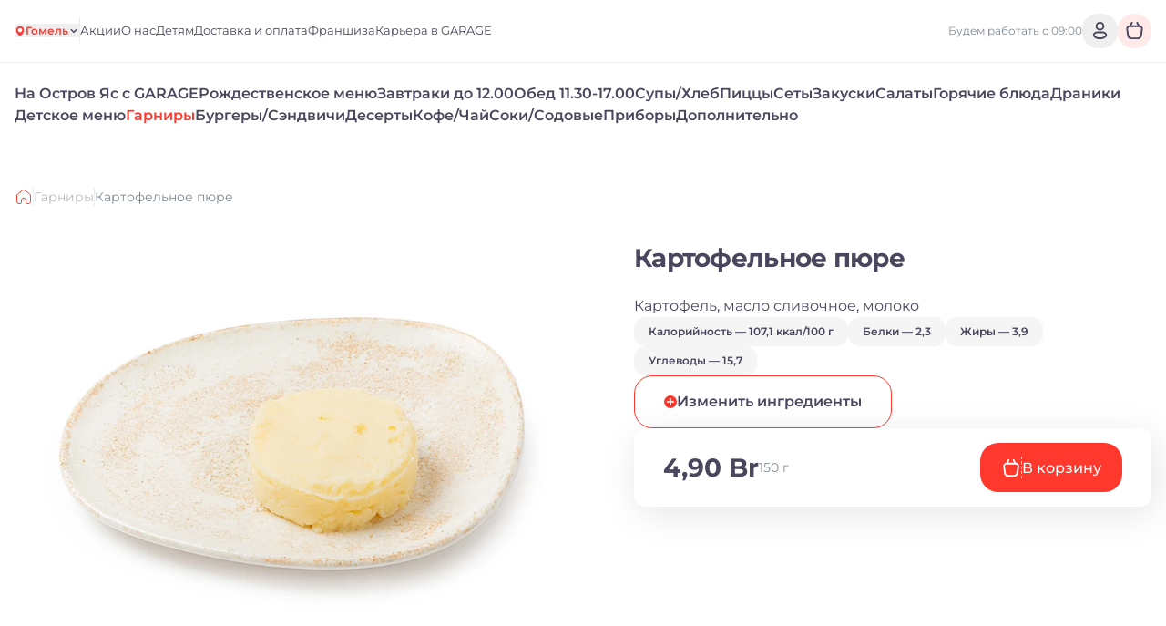

--- FILE ---
content_type: text/html; charset=utf-8
request_url: https://garage.by/gomel/garniry/kartofelnoe-piure?
body_size: 26081
content:
<!DOCTYPE html><html lang="ru"><head><meta charSet="utf-8"/><meta name="viewport" content="width=device-width, initial-scale=1, user-scalable=no"/><meta http-equiv="content-language" content="ru"/><link rel="icon" href="https://smartofood.storage.yandexcloud.net/garage2/favicon.ico"/><link rel="shortcut icon" href="https://smartofood.storage.yandexcloud.net/garage2/favicon.ico"/><link rel="apple-touch-icon" href="https://smartofood.storage.yandexcloud.net/garage2/favicon.ico"/><link href="https://garage.by/gomel/garniry/kartofelnoe-piure" rel="canonical"/><title>Картофельное пюре заказать с доставкой в Гомеле</title><meta name="description" content="Картофельное пюре заказать в Гомеле с доставкой на дом в кафе GARAGE. 👉 Бесплатная доставка при заказе от 29 рублей! Принимаем заказы с 8 до 22.30. ✅ Точные границы доставки указаны на карте. Звоните 📞 7767!"/><meta name="robots" content="index, follow"/><link rel="preload" href="https://s3.smartofood.ru/garage2/menu/73c99a77-1ec0-5db6-8616-1b6db03826d8.webp" as="image" fetchpriority="high"/><meta name="next-head-count" content="11"/><script id="nextjs-data-layer" data-nscript="beforeInteractive">window.dataLayer = window.dataLayer || [];</script><link rel="preload" href="/_next/static/css/956e87762f472aed.css" as="style"/><link rel="stylesheet" href="/_next/static/css/956e87762f472aed.css" data-n-g=""/><link rel="preload" href="/_next/static/css/ef46db3751d8e999.css" as="style"/><link rel="stylesheet" href="/_next/static/css/ef46db3751d8e999.css" data-n-p=""/><link rel="preload" href="/_next/static/css/6f789ae1d25c3e0a.css" as="style"/><link rel="stylesheet" href="/_next/static/css/6f789ae1d25c3e0a.css" data-n-p=""/><noscript data-n-css=""></noscript><script defer="" nomodule="" src="/_next/static/chunks/polyfills-78c92fac7aa8fdd8.js"></script><script src="/_next/static/chunks/webpack-4f5a6e803a3d3a83.js" defer=""></script><script src="/_next/static/chunks/framework-e952fed463eb8e34.js" defer=""></script><script src="/_next/static/chunks/main-ce868002a33009c6.js" defer=""></script><script src="/_next/static/chunks/pages/_app-dafb7b62b15dac34.js" defer=""></script><script src="/_next/static/chunks/ee9ce975-55c18521215ba52e.js" defer=""></script><script src="/_next/static/chunks/d904c7bf-66567413470695dc.js" defer=""></script><script src="/_next/static/chunks/6763fea0-b435b7f361cd96cb.js" defer=""></script><script src="/_next/static/chunks/73-911129e7084d591a.js" defer=""></script><script src="/_next/static/chunks/624-35ca769e24269553.js" defer=""></script><script src="/_next/static/chunks/238-ab140d07585e26a8.js" defer=""></script><script src="/_next/static/chunks/803-75964a8ec342c3a2.js" defer=""></script><script src="/_next/static/chunks/549-4a52dc92d6d7396c.js" defer=""></script><script src="/_next/static/chunks/837-88a11a44e48efea6.js" defer=""></script><script src="/_next/static/chunks/969-e7662c37f0e2aca1.js" defer=""></script><script src="/_next/static/chunks/111-13fe273971394b51.js" defer=""></script><script src="/_next/static/chunks/757-72b109f0e7536f38.js" defer=""></script><script src="/_next/static/chunks/2-7dfef88e044253a1.js" defer=""></script><script src="/_next/static/chunks/95-642076d699325a65.js" defer=""></script><script src="/_next/static/chunks/pages/%5B%5B...slug%5D%5D-a15eb1518b657439.js" defer=""></script><script src="/_next/static/LgRgMcQa7NymFiLPwPrSx/_buildManifest.js" defer=""></script><script src="/_next/static/LgRgMcQa7NymFiLPwPrSx/_ssgManifest.js" defer=""></script></head><body><div id="__next"><style>:root {
    --global-style-token-prefix: sf;

    --sf-radius-module: 1.25;

    --sf-base-module: 4px;

    --sf-text-neutral-heading: #4A465C;--sf-text-neutral-body: #4A465C;--sf-text-neutral-secondary: #7E8A95;--sf-text-neutral-tertiary: #ADAFB0;--sf-text-neutral-quaternary: #CDCDCD;--sf-text-brand-default: #ff3a30FF;--sf-text-brand-hover: #ff3a30CC;--sf-text-brand-pressed: #ff3a3099;--sf-text-states-error-default: #FD3D01;--sf-text-states-error-hover: #DB2C1D;--sf-text-states-warning-default: #FF7C3A;--sf-text-states-warning-hover: #F76D27;--sf-text-states-success-default: #1B9A54;--sf-text-states-success-hover: #148B49;--sf-input-fields-background: #F0F4F6;--sf-input-fields-border-hover: #E5EBEF;--sf-input-fields-border-focus: #E5EBEF;--sf-input-fields-border-error: #FD3D01;--sf-input-fields-border-error-hover: #DB2C1D;--sf-input-fields-label: #7E8A95;--sf-input-fields-placeholder: #7E8A95;--sf-input-fields-value-default: #4A465C;--sf-input-fields-value-disable: #7E8A95;--sf-input-fields-helper-text: #7E8A95;--sf-input-fields-helper-text-error: #FD3D01;--sf-input-fields-icon-primary: #4A465C;--sf-input-fields-icon-secondary: #7E8A95;--sf-input-fields-icon-warning: #FD3D01;--sf-input-fields-asterisk-default: #FD3D01;--sf-input-fields-asterisk-disable: #FF6C64;--sf-toast-background: #191919;--sf-toast-success-icon: #1B9A54;--sf-toast-attention-icon: #FF7C3A;--sf-toast-error-icon: #FD3D01;--sf-toast-neutral-icon: #FFFFFF;--sf-toast-text: #FFFFFF;--sf-toast-secondary-text: #ADAFB0;--sf-tooltip-background: #252525;--sf-tooltip-text: #FFFFFF;--sf-tooltip-secondary-text: #ADAFB0;--sf-dropdown-background-common: #FFFFFF;--sf-dropdown-background-default: #FFFFFF;--sf-dropdown-background-hover: #F0F4F6;--sf-dropdown-background-active: #F0F4F6;--sf-dropdown-content-text: #4A465C;--sf-dropdown-content-subtitle: #7E8A95;--sf-dropdown-content-icon: #4A465C;--sf-card-plate: #ffffff;
    --sf-neutral-0: #FFFFFF;--sf-neutral-100: #CDCDCD;--sf-neutral-200: #ADAFB0;--sf-neutral-300: #797979;--sf-neutral-400: #444444;--sf-neutral-500: #252525;--sf-neutral-600: #191919;--sf-neutral-700: #000000;--sf-grey-blue-0: #FFFFFF;--sf-grey-blue-100: #F0F4F6;--sf-grey-blue-200: #E5EBEF;--sf-grey-blue-250: #B2BAC2;--sf-grey-blue-300: #7E8A95;--sf-grey-blue-400: #4A465C;--sf-grey-blue-500: #3B384A;--sf-grey-blue-600: #2A2835;--sf-green-0: #E9F5E9;--sf-green-100: #D4E8D5;--sf-green-200: #ABD2AD;--sf-green-300: #83BC86;--sf-green-400: #5A465E;--sf-green-500: #1B9A54;--sf-green-600: #148B49;--sf-red-0: #FFFAFA;--sf-red-100: #F4C2C2;--sf-red-200: #FF9696;--sf-red-300: #FF6C64;--sf-red-400: #FF483A;--sf-red-500: #FD3D01;--sf-red-600: #DB2C1D;--sf-orange-0: #FFECE1;--sf-orange-100: #FDD7C3;--sf-orange-200: #FBAD86;--sf-orange-300: #F99664;--sf-orange-400: #FF8C52;--sf-orange-500: #FF7C3A;--sf-orange-600: #F76D27;--sf-accent-gold-0: #EFE4D5;--sf-accent-gold-100: #E5C69D;--sf-accent-gold-200: #DDB781;--sf-accent-gold-300: #D7AA6A;--sf-accent-gold-400: #C5934B;--sf-accent-gold-500: #CA8D38;--sf-accent-gold-600: #B07A2F;--sf-brand-0: #ff3a300D;--sf-brand-100: #ff3a301A;--sf-brand-200: #ff3a3033;--sf-brand-300: #ff3a3066;--sf-brand-400: #ff3a3099;--sf-brand-500: #ff3a30CC;--sf-brand-600: #ff3a30FF;
    --sf-base-module-1: 4px;--sf-base-module-2: 8px;--sf-base-module-3: 12px;--sf-base-module-4: 16px;--sf-base-module-5: 20px;--sf-base-module-6: 24px;--sf-base-module-7: 28px;--sf-base-module-8: 32px;--sf-base-module-9: 36px;--sf-base-module-10: 40px;--sf-base-module-11: 44px;--sf-base-module-12: 48px;--sf-base-module-13: 52px;--sf-base-module-14: 56px;--sf-base-module-0-5: 2px;--sf-base-module-2-5: 10px;--sf-base-module-3-5: 14px;}

    
/* montserrat-regular - cyrillic-ext_latin-ext */
@font-face {
  font-display: swap; /* Check https://developer.mozilla.org/en-US/docs/Web/CSS/@font-face/font-display for other options. */
  font-family: 'Montserrat';
  font-style: normal;
  font-weight: 400;
  src: url('/assets/fonts/montserrat-v30-cyrillic-ext_latin-ext-regular.woff2') format('woff2'), /* Chrome 36+, Opera 23+, Firefox 39+, Safari 12+, iOS 10+ */
       url('/assets/fonts/montserrat-v30-cyrillic-ext_latin-ext-regular.ttf') format('truetype'); /* Chrome 4+, Firefox 3.5+, IE 9+, Safari 3.1+, iOS 4.2+, Android Browser 2.2+ */
}
/* montserrat-500 - cyrillic-ext_latin-ext */
@font-face {
  font-display: swap; /* Check https://developer.mozilla.org/en-US/docs/Web/CSS/@font-face/font-display for other options. */
  font-family: 'Montserrat';
  font-style: normal;
  font-weight: 500;
  src: url('/assets/fonts/montserrat-v30-cyrillic-ext_latin-ext-500.woff2') format('woff2'), /* Chrome 36+, Opera 23+, Firefox 39+, Safari 12+, iOS 10+ */
       url('/assets/fonts/montserrat-v30-cyrillic-ext_latin-ext-500.ttf') format('truetype'); /* Chrome 4+, Firefox 3.5+, IE 9+, Safari 3.1+, iOS 4.2+, Android Browser 2.2+ */
}
/* montserrat-600 - cyrillic-ext_latin-ext */
@font-face {
  font-display: swap; /* Check https://developer.mozilla.org/en-US/docs/Web/CSS/@font-face/font-display for other options. */
  font-family: 'Montserrat';
  font-style: normal;
  font-weight: 600;
  src: url('/assets/fonts/montserrat-v30-cyrillic-ext_latin-ext-600.woff2') format('woff2'), /* Chrome 36+, Opera 23+, Firefox 39+, Safari 12+, iOS 10+ */
       url('/assets/fonts/montserrat-v30-cyrillic-ext_latin-ext-600.ttf') format('truetype'); /* Chrome 4+, Firefox 3.5+, IE 9+, Safari 3.1+, iOS 4.2+, Android Browser 2.2+ */
}
/* montserrat-700 - cyrillic-ext_latin-ext */
@font-face {
  font-display: swap; /* Check https://developer.mozilla.org/en-US/docs/Web/CSS/@font-face/font-display for other options. */
  font-family: 'Montserrat';
  font-style: normal;
  font-weight: 700;
  src: url('/assets/fonts/montserrat-v30-cyrillic-ext_latin-ext-700.woff2') format('woff2'), /* Chrome 36+, Opera 23+, Firefox 39+, Safari 12+, iOS 10+ */
       url('/assets/fonts/montserrat-v30-cyrillic-ext_latin-ext-700.ttf') format('truetype'); /* Chrome 4+, Firefox 3.5+, IE 9+, Safari 3.1+, iOS 4.2+, Android Browser 2.2+ */
}
    

    body {
      font-family: Montserrat,system-ui,Arial,sans-serif;
    }

    .sf-heading-1 {font-family: Montserrat,system-ui,Arial,sans-serif;font-size: 24px;font-weight: 500;font-style: normal;line-height: 120%;}
.mobile-sf-heading-1 {font-family: Montserrat,system-ui,Arial,sans-serif;font-size: 24px;font-weight: 500;font-style: normal;line-height: 120%;}
.sf-heading-2 {font-family: Montserrat,system-ui,Arial,sans-serif;font-size: 20px;font-weight: 500;font-style: normal;line-height: 120%;}
.mobile-sf-heading-2 {font-family: Montserrat,system-ui,Arial,sans-serif;font-size: 20px;font-weight: 500;font-style: normal;line-height: 120%;}
.sf-heading-3 {font-family: Montserrat,system-ui,Arial,sans-serif;font-size: 24px;font-weight: 500;font-style: normal;line-height: 120%;}
.mobile-sf-heading-3 {font-family: Montserrat,system-ui,Arial,sans-serif;font-size: 24px;font-weight: 500;font-style: normal;line-height: 120%;}
.sf-heading-4 {font-family: Montserrat,system-ui,Arial,sans-serif;font-size: 20px;font-weight: 500;font-style: normal;line-height: 120%;}
.mobile-sf-heading-4 {font-family: Montserrat,system-ui,Arial,sans-serif;font-size: 20px;font-weight: 500;font-style: normal;line-height: 120%;}
.sf-body-16-compact {font-family: Montserrat,system-ui,Arial,sans-serif;font-size: 16px;font-weight: 400;font-style: normal;line-height: 120%;}
.mobile-sf-body-16-compact {font-family: Montserrat,system-ui,Arial,sans-serif;font-size: 16px;font-weight: 400;font-style: normal;line-height: 120%;}
.sf-body-16-normal {font-family: Montserrat,system-ui,Arial,sans-serif;font-size: 16px;font-weight: 400;font-style: normal;line-height: 140%;}
.mobile-sf-body-16-normal {font-family: Montserrat,system-ui,Arial,sans-serif;font-size: 16px;font-weight: 400;font-style: normal;line-height: 140%;}
.sf-body-16-accent {font-family: Montserrat,system-ui,Arial,sans-serif;font-size: 16px;font-weight: 500;font-style: normal;line-height: 140%;}
.mobile-sf-body-16-accent {font-family: Montserrat,system-ui,Arial,sans-serif;font-size: 16px;font-weight: 500;font-style: normal;line-height: 140%;}
.sf-body-14-compact {font-family: Montserrat,system-ui,Arial,sans-serif;font-size: 14px;font-weight: 400;font-style: normal;line-height: 120%;}
.mobile-sf-body-14-compact {font-family: Montserrat,system-ui,Arial,sans-serif;font-size: 14px;font-weight: 400;font-style: normal;line-height: 120%;}
.sf-body-14-normal {font-family: Montserrat,system-ui,Arial,sans-serif;font-size: 14px;font-weight: 400;font-style: normal;line-height: 140%;}
.mobile-sf-body-14-normal {font-family: Montserrat,system-ui,Arial,sans-serif;font-size: 14px;font-weight: 400;font-style: normal;line-height: 140%;}
.sf-body-14-accent {font-family: Montserrat,system-ui,Arial,sans-serif;font-size: 14px;font-weight: 500;font-style: normal;line-height: 120%;}
.mobile-sf-body-14-accent {font-family: Montserrat,system-ui,Arial,sans-serif;font-size: 14px;font-weight: 500;font-style: normal;line-height: 120%;}
.sf-body-12-accent {font-family: Montserrat,system-ui,Arial,sans-serif;font-size: 12px;font-weight: 500;font-style: normal;line-height: 120%;}
.mobile-sf-body-12-accent {font-family: Montserrat,system-ui,Arial,sans-serif;font-size: 12px;font-weight: 500;font-style: normal;line-height: 120%;}
.sf-body-12-normal {font-family: Montserrat,system-ui,Arial,sans-serif;font-size: 12px;font-weight: 400;font-style: normal;line-height: 120%;}
.mobile-sf-body-12-normal {font-family: Montserrat,system-ui,Arial,sans-serif;font-size: 12px;font-weight: 400;font-style: normal;line-height: 120%;}
.sf-input-m-label {font-family: Montserrat,system-ui,Arial,sans-serif;font-size: 12px;font-weight: 500;font-style: normal;line-height: 120%;}
.mobile-sf-input-m-label {font-family: Montserrat,system-ui,Arial,sans-serif;font-size: 12px;font-weight: 500;font-style: normal;line-height: 120%;}
.sf-input-m-text {font-family: Montserrat,system-ui,Arial,sans-serif;font-size: 16px;font-weight: 400;font-style: normal;line-height: 110%;}
.mobile-sf-input-m-text {font-family: Montserrat,system-ui,Arial,sans-serif;font-size: 16px;font-weight: 400;font-style: normal;line-height: 110%;}
.sf-input-m-helper-text {font-family: Montserrat,system-ui,Arial,sans-serif;font-size: 12px;font-weight: 400;font-style: normal;line-height: 130%;}
.mobile-sf-input-m-helper-text {font-family: Montserrat,system-ui,Arial,sans-serif;font-size: 12px;font-weight: 400;font-style: normal;line-height: 130%;}
.sf-input-s-label {font-family: Montserrat,system-ui,Arial,sans-serif;font-size: 10px;font-weight: 500;font-style: normal;line-height: 130%;}
.mobile-sf-input-s-label {font-family: Montserrat,system-ui,Arial,sans-serif;font-size: 10px;font-weight: 500;font-style: normal;line-height: 130%;}
.sf-input-s-text {font-family: Montserrat,system-ui,Arial,sans-serif;font-size: 14px;font-weight: 400;font-style: normal;line-height: 140%;}
.mobile-sf-input-s-text {font-family: Montserrat,system-ui,Arial,sans-serif;font-size: 14px;font-weight: 400;font-style: normal;line-height: 140%;}
.sf-input-s-helper-text {font-family: Montserrat,system-ui,Arial,sans-serif;font-size: 10px;font-weight: 400;font-style: normal;line-height: 130%;}
.mobile-sf-input-s-helper-text {font-family: Montserrat,system-ui,Arial,sans-serif;font-size: 10px;font-weight: 400;font-style: normal;line-height: 130%;}
.sf-controls-l-label {font-family: Montserrat,system-ui,Arial,sans-serif;font-size: 16px;font-weight: 500;font-style: normal;line-height: 140%;}
.mobile-sf-controls-l-label {font-family: Montserrat,system-ui,Arial,sans-serif;font-size: 16px;font-weight: 500;font-style: normal;line-height: 140%;}
.sf-controls-m-label {font-family: Montserrat,system-ui,Arial,sans-serif;font-size: 14px;font-weight: 500;font-style: normal;line-height: 140%;}
.mobile-sf-controls-m-label {font-family: Montserrat,system-ui,Arial,sans-serif;font-size: 14px;font-weight: 500;font-style: normal;line-height: 140%;}
.sf-controls-s-label {font-family: Montserrat,system-ui,Arial,sans-serif;font-size: 12px;font-weight: 400;font-style: normal;line-height: 140%;}
.mobile-sf-controls-s-label {font-family: Montserrat,system-ui,Arial,sans-serif;font-size: 12px;font-weight: 400;font-style: normal;line-height: 140%;}
.sf-controls-xs-label {font-family: Montserrat,system-ui,Arial,sans-serif;font-size: 12px;font-weight: 500;font-style: normal;line-height: 120%;}
.mobile-sf-controls-xs-label {font-family: Montserrat,system-ui,Arial,sans-serif;font-size: 12px;font-weight: 500;font-style: normal;line-height: 120%;}@media screen and (min-width: 1366px) {.sf-heading-1 {font-family: Montserrat,system-ui,Arial,sans-serif;font-size: 32px;font-weight: 500;font-style: normal;line-height: 120%;}
.desktop-sf-heading-1 {font-family: Montserrat,system-ui,Arial,sans-serif;font-size: 32px;font-weight: 500;font-style: normal;line-height: 120%;}
.sf-heading-2 {font-family: Montserrat,system-ui,Arial,sans-serif;font-size: 32px;font-weight: 500;font-style: normal;line-height: 120%;}
.desktop-sf-heading-2 {font-family: Montserrat,system-ui,Arial,sans-serif;font-size: 32px;font-weight: 500;font-style: normal;line-height: 120%;}
.desktop-sf-heading-3 {font-family: Montserrat,system-ui,Arial,sans-serif;font-size: 24px;font-weight: 500;font-style: normal;line-height: 120%;}
.desktop-sf-heading-4 {font-family: Montserrat,system-ui,Arial,sans-serif;font-size: 20px;font-weight: 500;font-style: normal;line-height: 120%;}
.desktop-sf-body-16-compact {font-family: Montserrat,system-ui,Arial,sans-serif;font-size: 16px;font-weight: 400;font-style: normal;line-height: 120%;}
.desktop-sf-body-16-normal {font-family: Montserrat,system-ui,Arial,sans-serif;font-size: 16px;font-weight: 400;font-style: normal;line-height: 140%;}
.desktop-sf-body-16-accent {font-family: Montserrat,system-ui,Arial,sans-serif;font-size: 16px;font-weight: 500;font-style: normal;line-height: 140%;}
.desktop-sf-body-14-compact {font-family: Montserrat,system-ui,Arial,sans-serif;font-size: 14px;font-weight: 400;font-style: normal;line-height: 120%;}
.desktop-sf-body-14-normal {font-family: Montserrat,system-ui,Arial,sans-serif;font-size: 14px;font-weight: 400;font-style: normal;line-height: 140%;}
.desktop-sf-body-14-accent {font-family: Montserrat,system-ui,Arial,sans-serif;font-size: 14px;font-weight: 500;font-style: normal;line-height: 120%;}
.desktop-sf-body-12-accent {font-family: Montserrat,system-ui,Arial,sans-serif;font-size: 12px;font-weight: 500;font-style: normal;line-height: 120%;}
.desktop-sf-body-12-normal {font-family: Montserrat,system-ui,Arial,sans-serif;font-size: 12px;font-weight: 400;font-style: normal;line-height: 120%;}
.desktop-sf-input-m-label {font-family: Montserrat,system-ui,Arial,sans-serif;font-size: 12px;font-weight: 500;font-style: normal;line-height: 120%;}
.desktop-sf-input-m-text {font-family: Montserrat,system-ui,Arial,sans-serif;font-size: 16px;font-weight: 400;font-style: normal;line-height: 110%;}
.desktop-sf-input-m-helper-text {font-family: Montserrat,system-ui,Arial,sans-serif;font-size: 12px;font-weight: 400;font-style: normal;line-height: 130%;}
.desktop-sf-input-s-label {font-family: Montserrat,system-ui,Arial,sans-serif;font-size: 10px;font-weight: 500;font-style: normal;line-height: 130%;}
.desktop-sf-input-s-text {font-family: Montserrat,system-ui,Arial,sans-serif;font-size: 14px;font-weight: 400;font-style: normal;line-height: 140%;}
.desktop-sf-input-s-helper-text {font-family: Montserrat,system-ui,Arial,sans-serif;font-size: 10px;font-weight: 400;font-style: normal;line-height: 130%;}
.desktop-sf-controls-l-label {font-family: Montserrat,system-ui,Arial,sans-serif;font-size: 16px;font-weight: 500;font-style: normal;line-height: 140%;}
.desktop-sf-controls-m-label {font-family: Montserrat,system-ui,Arial,sans-serif;font-size: 14px;font-weight: 500;font-style: normal;line-height: 140%;}
.desktop-sf-controls-s-label {font-family: Montserrat,system-ui,Arial,sans-serif;font-size: 12px;font-weight: 400;font-style: normal;line-height: 140%;}
.desktop-sf-controls-xs-label {font-family: Montserrat,system-ui,Arial,sans-serif;font-size: 12px;font-weight: 500;font-style: normal;line-height: 120%;}}
</style><!--$--><!--/$--><style>
:root {
  --bprogress-color: #ff3a30;
  --bprogress-height: 4px;
  --bprogress-spinner-size: 18px;
  --bprogress-spinner-animation-duration: 400ms;
  --bprogress-spinner-border-size: 2px;
  --bprogress-box-shadow: 0 0 10px #ff3a30, 0 0 5px #ff3a30;
  --bprogress-z-index: 99999;
  --bprogress-spinner-top: 15px;
  --bprogress-spinner-bottom: auto;
  --bprogress-spinner-right: 15px;
  --bprogress-spinner-left: auto;
}

.bprogress {
  width: 0;
  height: 0;
  pointer-events: none;
  z-index: var(--bprogress-z-index);
}

.bprogress .bar {
  background: var(--bprogress-color);
  position: fixed;
  z-index: var(--bprogress-z-index);
  top: 0;
  left: 0;
  width: 100%;
  height: var(--bprogress-height);
}

/* Fancy blur effect */
.bprogress .peg {
  display: block;
  position: absolute;
  right: 0;
  width: 100px;
  height: 100%;
  box-shadow: var(--bprogress-box-shadow);
  opacity: 1.0;
  transform: rotate(3deg) translate(0px, -4px);
}

/* Remove these to get rid of the spinner */
.bprogress .spinner {
  display: block;
  position: fixed;
  z-index: var(--bprogress-z-index);
  top: var(--bprogress-spinner-top);
  bottom: var(--bprogress-spinner-bottom);
  right: var(--bprogress-spinner-right);
  left: var(--bprogress-spinner-left);
}

.bprogress .spinner-icon {
  width: var(--bprogress-spinner-size);
  height: var(--bprogress-spinner-size);
  box-sizing: border-box;
  border: solid var(--bprogress-spinner-border-size) transparent;
  border-top-color: var(--bprogress-color);
  border-left-color: var(--bprogress-color);
  border-radius: 50%;
  -webkit-animation: bprogress-spinner var(--bprogress-spinner-animation-duration) linear infinite;
  animation: bprogress-spinner var(--bprogress-spinner-animation-duration) linear infinite;
}

.bprogress-custom-parent {
  overflow: hidden;
  position: relative;
}

.bprogress-custom-parent .bprogress .spinner,
.bprogress-custom-parent .bprogress .bar {
  position: absolute;
}

.bprogress .indeterminate {
  position: fixed;
  top: 0;
  left: 0;
  width: 100%;
  height: var(--bprogress-height);
  overflow: hidden;
}

.bprogress .indeterminate .inc,
.bprogress .indeterminate .dec {
  position: absolute;
  top: 0;
  height: 100%;
  background-color: var(--bprogress-color);
}

.bprogress .indeterminate .inc {
  animation: bprogress-indeterminate-increase 2s infinite;
}

.bprogress .indeterminate .dec {
  animation: bprogress-indeterminate-decrease 2s 0.5s infinite;
}

@-webkit-keyframes bprogress-spinner {
  0%   { -webkit-transform: rotate(0deg); transform: rotate(0deg); }
  100% { -webkit-transform: rotate(360deg); transform: rotate(360deg); }
}

@keyframes bprogress-spinner {
  0%   { transform: rotate(0deg); }
  100% { transform: rotate(360deg); }
}

@keyframes bprogress-indeterminate-increase {
  from { left: -5%; width: 5%; }
  to { left: 130%; width: 100%; }
}

@keyframes bprogress-indeterminate-decrease {
  from { left: -80%; width: 80%; }
  to { left: 110%; width: 10%; }
}
</style><script>!function(){var d=document.documentElement,c=d.classList;c.remove('light','dark');d.style.colorScheme = 'light';c.add('light')}()</script><div style="--shaded-background:240 33% 97%;--shaded:227 7% 58%;--shaded-border:225 21% 89%;--radius:0.625rem" class="light red"><div class="grid min-h-screen grid-rows-[auto,1fr,auto] bg-background"><div class="sticky top-0 z-20"><div class=""><header class="relative bg-background before:absolute before:-top-[100vh] before:left-0 before:h-screen before:w-full before:bg-background before:content-[&#x27;&#x27;]"><div class="border-b"><div class="container flex items-center justify-between gap-2 ~py-2/4"><div class="flex items-center ~gap-2/10"><a class="transition-all hover:opacity-60" href="/gomel"><div class="relative grid place-content-center"><img alt="Company logo" loading="lazy" decoding="async" data-nimg="fill" class="object-contain" style="position:absolute;height:100%;width:100%;left:0;top:0;right:0;bottom:0;color:transparent" src="https://s3.smartofood.ru/garage2/images/11f2e821-5612-481c-8862-1b9b8bfb0349.png"/></div></a><div class="hidden md:flex"><button class="group flex items-center gap-1.5 text-xs font-semibold dark:bg-white/5 md:dark:rounded-2sm md:dark:p-2 md:dark:pr-3"><svg xmlns="http://www.w3.org/2000/svg" viewBox="0 0 14 14" stroke-width="2" stroke-linecap="round" stroke-linejoin="round" class="group-hover:animate-shake-bottom h-3 w-3 fill-primary stroke-primary text-background"><path d="M11.0837 6.04545C11.0837 9.38636 7.00033 12.25 7.00033 12.25C7.00033 12.25 2.91699 9.38636 2.91699 6.04545C2.91699 4.90623 3.3472 3.81366 4.11297 3.00811C4.87875 2.20256 5.91736 1.75 7.00033 1.75C8.08329 1.75 9.1219 2.20256 9.88768 3.00811C10.6535 3.81366 11.0837 4.90623 11.0837 6.04545Z" class="fill-inherit stroke-inherit"></path><path d="M7 7.5835C7.9665 7.5835 8.75 6.8 8.75 5.8335C8.75 4.867 7.9665 4.0835 7 4.0835C6.0335 4.0835 5.25 4.867 5.25 5.8335C5.25 6.8 6.0335 7.5835 7 7.5835Z" class="fill-current stroke-current"></path></svg><div class="-mb-0.5 border-b border-transparent text-start text-primary transition-all group-hover:border-primary dark:text-foreground dark:group-hover:border-transparent dark:group-hover:text-primary">Гомель</div><svg xmlns="http://www.w3.org/2000/svg" width="17" height="16" viewBox="0 0 17 16" stroke="currentColor" fill="none" class="h-3 w-3 dark:min-h-3.5 dark:min-w-3.5"><path d="M4.5 6L8.5 10L12.5 6" stroke="stroke-inherit" stroke-width="2" stroke-linecap="round" stroke-linejoin="round"></path></svg></button></div><div data-orientation="vertical" role="none" class="shrink-0 bg-border w-[1px] h-[30px] hidden xl:flex"></div><ul class="flex-wrap gap-y-2 text-[0.8125rem] text-foreground ~gap-x-4/6 hidden md:flex"><li><a class="border-b border-transparent transition-all hover:border-b-primary hover:text-primary" href="/gomel/offers">Акции</a></li><li><a class="border-b border-transparent transition-all hover:border-b-primary hover:text-primary" href="/gomel/about-company">О нас</a></li><li><a class="border-b border-transparent transition-all hover:border-b-primary hover:text-primary" href="/gomel/kids">Детям</a></li><li><a class="border-b border-transparent transition-all hover:border-b-primary hover:text-primary" href="/gomel/delivery">Доставка и оплата</a></li><li><a class="border-b border-transparent transition-all hover:border-b-primary hover:text-primary" target="_blank" href="https://garage-franchise.com/">Франшиза</a></li><li><a class="border-b border-transparent transition-all hover:border-b-primary hover:text-primary" href="/gomel/career">Карьера в GARAGE</a></li></ul></div><div class="flex items-center gap-10"><div class="flex-col items-end gap-1 hidden xl:flex"><div class="flex text-right text-xs text-secondary-foreground">Будем работать с 09:00</div></div><div class="flex items-center ~gap-2/6"><button class="cursor-pointer select-none items-center justify-center whitespace-nowrap rounded-lg font-semibold dark:uppercase dark:rounded-2sm focus-visible:outline-none focus-visible:ring-1 focus-visible:ring-ring disabled:pointer-events-none disabled:opacity-50 text-base dark:text-xs grid place-content-center text-foreground transition-all p-0 ~h-8/10 ~w-8/10 dark:bg-secondary hover:bg-primary/10 hover:text-primary dark:hover:bg-secondary !rounded-2md"><svg xmlns="http://www.w3.org/2000/svg" width="24" height="24" stroke="currentColor" viewBox="0 0 24 24" fill="none" class="~h-5/6 ~w-5/6 dark:h-4.5 dark:w-4.5"><circle cx="12" cy="7" r="4" stroke-width="2"></circle><path d="M14.9999 14H8.99991C6.23848 14 3.76499 16.5498 5.58239 18.6289C6.81829 20.0428 8.86211 21 11.9999 21C15.1377 21 17.1815 20.0428 18.4174 18.6289C20.2348 16.5498 17.7613 14 14.9999 14Z" stroke-width="2"></path></svg></button><div class="relative"><a class="group flex items-center gap-x-2 pointer-events-none" tabindex="-1" href="/cart"><div class="flex items-center rounded-2md bg-primary/10 py-1 text-foreground ~h-8/10 ~gap-x-1/2 ~px-1/2 group-hover:text-primary"><svg xmlns="http://www.w3.org/2000/svg" viewBox="0 0 24 24" fill="none" stroke="currentColor" stroke-linecap="round" stroke-linejoin="round" class="group-hover:animate-shake-bottom ~h-4.5/6 ~w-4.5/6"><path d="M3.48872 10.4243C3.23054 8.61696 4.63292 7 6.45857 7H17.5405C19.3662 7 20.7685 8.61696 20.5104 10.4243L19.4902 17.5657C19.2086 19.5363 17.521 21 15.5304 21H8.46872C6.47812 21 4.79044 19.5363 4.50893 17.5657L3.48872 10.4243Z" class="stroke-inherit" stroke-width="2"></path><path d="M9 3L7.21115 6.57771" class="stroke-inherit" stroke-width="2" stroke-linecap="round"></path><path d="M15 3L16.7889 6.57771" class="stroke-inherit" stroke-width="2" stroke-linecap="round"></path></svg></div></a></div></div></div></div></div><div class="container items-center justify-between gap-6 pb-4 pt-2 flex md:hidden"><button class="flex items-center gap-2" type="button" aria-haspopup="dialog" aria-expanded="false" aria-controls="radix-:R1il9iplal6:" data-state="closed"><svg xmlns="http://www.w3.org/2000/svg" width="24" height="24" viewBox="0 0 24 24" stroke="currentColor" fill="none" class="~h-5/6 ~w-5/6"><path d="M3 7H21" stroke="stroke-inherit" stroke-width="2" stroke-linecap="round"></path><path d="M3 12H21" stroke="stroke-inherit" stroke-width="2" stroke-linecap="round"></path><path d="M3 17H21" stroke="stroke-inherit" stroke-width="2" stroke-linecap="round"></path></svg><span class="flex font-semibold ~text-xs/sm">Меню</span></button><div class="flex items-center gap-6"><button class="group flex items-center gap-1.5 text-xs font-semibold dark:bg-white/5 md:dark:rounded-2sm md:dark:p-2 md:dark:pr-3"><svg xmlns="http://www.w3.org/2000/svg" viewBox="0 0 14 14" stroke-width="2" stroke-linecap="round" stroke-linejoin="round" class="group-hover:animate-shake-bottom h-3 w-3 fill-primary stroke-primary text-background"><path d="M11.0837 6.04545C11.0837 9.38636 7.00033 12.25 7.00033 12.25C7.00033 12.25 2.91699 9.38636 2.91699 6.04545C2.91699 4.90623 3.3472 3.81366 4.11297 3.00811C4.87875 2.20256 5.91736 1.75 7.00033 1.75C8.08329 1.75 9.1219 2.20256 9.88768 3.00811C10.6535 3.81366 11.0837 4.90623 11.0837 6.04545Z" class="fill-inherit stroke-inherit"></path><path d="M7 7.5835C7.9665 7.5835 8.75 6.8 8.75 5.8335C8.75 4.867 7.9665 4.0835 7 4.0835C6.0335 4.0835 5.25 4.867 5.25 5.8335C5.25 6.8 6.0335 7.5835 7 7.5835Z" class="fill-current stroke-current"></path></svg><div class="-mb-0.5 border-b border-transparent text-start text-primary transition-all group-hover:border-primary dark:text-foreground dark:group-hover:border-transparent dark:group-hover:text-primary">Гомель</div><svg xmlns="http://www.w3.org/2000/svg" width="17" height="16" viewBox="0 0 17 16" stroke="currentColor" fill="none" class="h-3 w-3 dark:min-h-3.5 dark:min-w-3.5"><path d="M4.5 6L8.5 10L12.5 6" stroke="stroke-inherit" stroke-width="2" stroke-linecap="round" stroke-linejoin="round"></path></svg></button></div></div></header><div class="bg-background"><div class="container"><ul class="flex-wrap text-base gap-y-4 bg-background font-semibold ~gap-x-6/12 ~py-4/6 dark:bg-card dark:rounded-2sm dark:text-sm dark:font-medium dark:~px-6/10 hidden md:flex"><li><a class="-m-1 p-1 transition-all hover:text-primary" href="/gomel/na-ostrov-ias-s-garage">На Остров Яс с GARAGE</a></li><li><a class="-m-1 p-1 transition-all hover:text-primary" href="/gomel/rozhdestvenskoe-meniu">Рождественское меню</a></li><li><a class="-m-1 p-1 transition-all hover:text-primary" href="/gomel/zavtraki-do-12-00">Завтраки до 12.00</a></li><li><a class="-m-1 p-1 transition-all hover:text-primary" href="/gomel/obed-11-30-17-00">Обед 11.30-17.00</a></li><li><a class="-m-1 p-1 transition-all hover:text-primary" href="/gomel/supy-khleb">Супы/Хлеб</a></li><li><a class="-m-1 p-1 transition-all hover:text-primary" href="/gomel/pitstsy">Пиццы</a></li><li><a class="-m-1 p-1 transition-all hover:text-primary" href="/gomel/sety">Сеты</a></li><li><a class="-m-1 p-1 transition-all hover:text-primary" href="/gomel/zakuski">Закуски</a></li><li><a class="-m-1 p-1 transition-all hover:text-primary" href="/gomel/salaty">Салаты</a></li><li><a class="-m-1 p-1 transition-all hover:text-primary" href="/gomel/goriachie-bliuda">Горячие блюда</a></li><li><a class="-m-1 p-1 transition-all hover:text-primary" href="/gomel/draniki">Драники</a></li><li><a class="-m-1 p-1 transition-all hover:text-primary" href="/gomel/detskoe-meniu">Детское меню</a></li><li><a class="-m-1 p-1 transition-all hover:text-primary text-primary" href="/gomel/garniry">Гарниры</a></li><li><a class="-m-1 p-1 transition-all hover:text-primary" href="/gomel/burgery-sendvichi">Бургеры/Сэндвичи</a></li><li><a class="-m-1 p-1 transition-all hover:text-primary" href="/gomel/deserty">Десерты</a></li><li><a class="-m-1 p-1 transition-all hover:text-primary" href="/gomel/kofe-chai">Кофе/Чай</a></li><li><a class="-m-1 p-1 transition-all hover:text-primary" href="/gomel/soki-sodovye">Соки/Содовые</a></li><li><a class="-m-1 p-1 transition-all hover:text-primary" href="/gomel/pribory">Приборы</a></li><li><a class="-m-1 p-1 transition-all hover:text-primary" href="/gomel/dopolnitelno">Дополнительно</a></li></ul></div></div><div class="h-5 w-full bg-transparent hidden md:flex"></div></div></div><div class="container flex min-w-0 items-start"><main class="min-w-0 flex-grow pb-12"><div class="space-y-c-4"><section><div class="my-6"><nav aria-label="breadcrumb"><ol class="flex flex-wrap items-center gap-1.5 break-words text-sm text-muted-foreground ~gap-x-4/6"><li class="inline-flex items-center gap-1.5"><a class="transition-colors hover:text-foreground hover:animate-shake-bottom -m-1 p-1" href="/gomel"><svg xmlns="http://www.w3.org/2000/svg" width="20" height="20" stroke="currentColor" viewBox="0 0 20 20" fill="none" class="h-5 w-5 stroke-primary"><path d="M17.5 14.8424V9.05525C17.5 8.23514 17.1438 7.46096 16.5349 6.95746L12.0465 3.24642C10.8428 2.25119 9.15723 2.25119 7.95353 3.24642L3.46515 6.95746C2.85618 7.46096 2.5 8.23514 2.5 9.05525V14.8424C2.5 16.3102 3.61929 17.5 5 17.5H6.5C7.05228 17.5 7.5 17.0523 7.5 16.5V13.9565C7.5 12.4888 8.61929 11.2989 10 11.2989C11.3807 11.2989 12.5 12.4888 12.5 13.9565V16.5C12.5 17.0523 12.9477 17.5 13.5 17.5H15C16.3807 17.5 17.5 16.3102 17.5 14.8424Z" stroke="stroke-inherit"></path></svg></a></li><li role="presentation" aria-hidden="true" class="[&amp;&gt;svg]:size-3.5"><div data-orientation="vertical" role="none" class="shrink-0 bg-border w-[1px] h-5"></div></li><li class="inline-flex items-center gap-1.5"><a class="transition-colors hover:text-foreground" href="/gomel/garniry">Гарниры</a></li><li role="presentation" aria-hidden="true" class="[&amp;&gt;svg]:size-3.5"><div data-orientation="vertical" role="none" class="shrink-0 bg-border w-[1px] h-5"></div></li><li class="inline-flex items-center gap-1.5"><span role="link" aria-disabled="true" aria-current="page" class="font-normal text-sm text-secondary-foreground">Картофельное пюре</span></li></ol></nav></div></section><section><div class="relative grid grid-cols-1 items-start gap-c-5 md:grid-cols-2"><div class="relative"><img alt="Картофельное пюре" fetchpriority="high" width="2000" height="2000" decoding="async" data-nimg="1" class="overflow-hidden rounded-2lg object-contain object-left-top" style="color:transparent" src="https://s3.smartofood.ru/garage2/menu/73c99a77-1ec0-5db6-8616-1b6db03826d8.webp"/><div class="absolute left-[20px] z-10 flex gap-[2px]" style="bottom:20px"></div></div><div class="flex flex-col items-start gap-8 rounded-2lg ~ml/xl:~pl-0/10 dark:rounded-2sm dark:bg-card dark:~p-6/12"><div><h1 class="font-bold tracking-tight text-foreground ~text-xl/3xl inline-block"><span class="mr-2">Картофельное пюре</span></h1><p class="text-sm leading-7 text-foreground lg:text-base [&amp;:not(:first-child)]:mt-6 whitespace-pre-line dark:text-muted-foreground">Картофель, масло сливочное, молоко</p></div><ul class="flex flex-wrap gap-2"><div class="inline-flex items-center transition-colors focus:outline-none focus:ring-2 focus:ring-ring focus:ring-offset-2 whitespace-nowrap rounded-2sm bg-muted px-4 py-2 text-xs font-semibold text-foreground">Калорийность<!-- --> — <!-- -->107,1 ккал/100 г</div><div class="inline-flex items-center transition-colors focus:outline-none focus:ring-2 focus:ring-ring focus:ring-offset-2 whitespace-nowrap rounded-2sm bg-muted px-4 py-2 text-xs font-semibold text-foreground">Белки<!-- --> — <!-- -->2,3</div><div class="inline-flex items-center transition-colors focus:outline-none focus:ring-2 focus:ring-ring focus:ring-offset-2 whitespace-nowrap rounded-2sm bg-muted px-4 py-2 text-xs font-semibold text-foreground">Жиры<!-- --> — <!-- -->3,9</div><div class="inline-flex items-center transition-colors focus:outline-none focus:ring-2 focus:ring-ring focus:ring-offset-2 whitespace-nowrap rounded-2sm bg-muted px-4 py-2 text-xs font-semibold text-foreground">Углеводы<!-- --> — <!-- -->15,7</div></ul><div class="cursor-pointer select-none inline-flex items-center justify-center whitespace-nowrap rounded-lg font-semibold dark:uppercase dark:rounded-2sm transition-colors focus-visible:outline-none focus-visible:ring-1 focus-visible:ring-ring disabled:pointer-events-none disabled:opacity-50 border border-primary disabled:border-border bg-background dark:bg-secondary dark:border-transparent dark:hover:border-primary hover:bg-primary/10 py-4 px-8 text-base dark:text-xs flex items-center gap-4" type="button" aria-haspopup="dialog" aria-expanded="false" aria-controls="radix-:R5la9iplal6:" data-state="closed"><div class="grid h-3.5 w-3.5 place-content-center rounded bg-primary"><svg xmlns="http://www.w3.org/2000/svg" width="16" height="16" stroke="currentColor" viewBox="0 0 16 16" fill="none" class="h-2.5 w-2.5 text-primary-foreground"><path d="M2.66699 8.00049H13.3337" stroke="stroke-inherit" stroke-width="2.4" stroke-linecap="round"></path><path d="M8 2.66699L8 13.3337" stroke="stroke-inherit" stroke-width="2.4" stroke-linecap="round"></path></svg></div><span class="">Изменить ингредиенты</span></div><div class="flex w-full flex-col justify-between gap-y-6 rounded-2sm px-8 py-4 shadow-c-md ~gap-x-6/10 xs:flex-row dark:flex-col dark:justify-start dark:!p-0 dark:shadow-none light:bg-card"><div class="flex items-center ~gap-6/8"><div class="inline-flex flex-col items-start flex-col-reverse"><div class="font-bold text-2xl/[120%] md:text-[1.75rem]/[120%]">4,90 Br</div></div><div class="whitespace-nowrap text-sm text-secondary-foreground dark:rounded dark:bg-black/30 dark:px-2.5 dark:py-2 dark:!text-xxs dark:font-semibold dark:text-foreground">150 г</div></div><div><button class="cursor-pointer select-none inline-flex items-center justify-center whitespace-nowrap rounded-lg dark:uppercase dark:rounded-2sm transition-colors focus-visible:outline-none focus-visible:ring-1 focus-visible:ring-ring disabled:pointer-events-none disabled:opacity-50 border border-primary disabled:border-border dark:border-transparent dark:hover:border-primary py-4 px-8 text-base dark:text-xs w-full border-none bg-primary font-medium text-primary-foreground ~px-4/6 ~py-3/4 hover:bg-primary/80 xs:w-auto dark:bg-primary dark:hover:bg-primary/80"><div class="flex items-center gap-4"><svg xmlns="http://www.w3.org/2000/svg" viewBox="0 0 24 24" fill="none" stroke="currentColor" stroke-linecap="round" stroke-linejoin="round" class="~h-4.5/6 ~w-4.5/6"><path d="M3.48872 10.4243C3.23054 8.61696 4.63292 7 6.45857 7H17.5405C19.3662 7 20.7685 8.61696 20.5104 10.4243L19.4902 17.5657C19.2086 19.5363 17.521 21 15.5304 21H8.46872C6.47812 21 4.79044 19.5363 4.50893 17.5657L3.48872 10.4243Z" class="stroke-inherit" stroke-width="2"></path><path d="M9 3L7.21115 6.57771" class="stroke-inherit" stroke-width="2" stroke-linecap="round"></path><path d="M15 3L16.7889 6.57771" class="stroke-inherit" stroke-width="2" stroke-linecap="round"></path></svg><div data-orientation="vertical" role="none" class="shrink-0 w-[1px] h-6 border-r border-dashed bg-transparent"></div><div class="~text-sm/base">В корзину</div></div></button></div></div></div></div></section></div></main></div><div><div class="dark:bg-background-dark"><footer class="container border-t ~mt-10/20 dark:border-none"><div class="flex flex-col py-12 ~gap-y-16/20"><div class="flex flex-col flex-wrap content-center items-center justify-between gap-x-4 gap-y-8 md:flex-row md:items-start"><div class="flex flex-col ~gap-y-4/6"><div class="flex justify-center md:justify-start"><a class="transition-all hover:opacity-60" href="/gomel"><div class="relative"><img alt="Company logo" loading="lazy" decoding="async" data-nimg="fill" class="object-contain" style="position:absolute;height:100%;width:100%;left:0;top:0;right:0;bottom:0;color:transparent" src="https://s3.smartofood.ru/garage2/images/11f2e821-5612-481c-8862-1b9b8bfb0349.png"/></div></a></div><div class="grid grid-cols-1 items-start justify-items-center gap-x-2 gap-y-1 md:justify-items-start ml:hidden ml:grid-cols-[auto_1fr] ml:grid-rows-2"></div></div><div class="flex flex-col items-center ~gap-y-4/6 md:items-start"><div class="text-sm text-muted-foreground">GARAGE food&amp;coffee</div><ul class="flex flex-col items-center text-sm ~gap-y-2/4 md:items-start"><li><a class="border-b border-transparent transition-all hover:border-b-primary hover:text-primary" target="_blank" href="https://b24-u1076a.b24site.online/crm_form_xfxku/">Оставить отзыв</a></li><li><a class="border-b border-transparent transition-all hover:border-b-primary hover:text-primary" href="/gomel/bonus">Программа лояльности</a></li><li><a class="border-b border-transparent transition-all hover:border-b-primary hover:text-primary" href="/gomel/corp">Корпоративным клиентам</a></li><li><a class="border-b border-transparent transition-all hover:border-b-primary hover:text-primary" href="/gomel/faq">Часто задаваемые вопросы</a></li><li><a class="border-b border-transparent transition-all hover:border-b-primary hover:text-primary" href="/gomel/doc">Правовая информация</a></li></ul></div><div class="justify-self-center"><div class="flex flex-col gap-y-4"><div class="text-center text-xs text-muted-foreground md:text-right">Заказывайте через приложение</div><ul class="flex flex-wrap justify-center gap-2"><li><a class="inline-flex items-center gap-x-2 rounded border px-4.5 py-2.5 text-sm transition-all hover:border-primary hover:text-primary" target="_blank" href="https://play.google.com/store/apps/details?id=com.riselogic.dm.cafegarage"><svg width="18" height="18" viewBox="0 0 18 18" fill="currentColor" xmlns="http://www.w3.org/2000/svg" class="h-4.5 w-4.5"><path fill-rule="evenodd" clip-rule="evenodd" d="M17.5069 9.61445L13.3827 11.7346L10.2766 8.82717L13.2503 6.04372L13.3145 6.07586L13.3149 6.07543L13.3669 6.1021L13.4486 6.14305L13.4479 6.14372L17.5067 8.22952C17.8355 8.38338 17.9999 8.61417 17.9999 8.84497C17.9999 8.87054 17.9979 8.89612 17.9938 8.92159C17.9979 8.94732 18 8.97316 18 8.99899C18 9.22979 17.8356 9.46058 17.5069 9.61445ZM12.2992 5.56722L1.64571 0.229731L1.64384 0.228767C1.40168 0.0776585 1.23879 0.000751907 0.843759 -0.00195312L9.54647 8.14381L12.2992 5.56722ZM8.81639 8.82717L0.0361122 0.608804C0.0127895 0.683757 0 0.762792 0 0.844222V8.92206V17.0793L8.81639 8.82717ZM0.53948 17.9411C0.630146 17.9791 0.726032 18 0.821918 18C1.17831 18 1.41107 17.8843 1.57381 17.8034C1.59873 17.791 1.62201 17.7794 1.64384 17.7692L12.4402 12.2191L9.54647 9.51053L0.53948 17.9411Z" fill="fill-inherit"></path></svg><span>GooglePlay</span></a></li><li><a class="inline-flex items-center gap-x-2 rounded border px-4.5 py-2.5 text-sm transition-all hover:border-primary hover:text-primary" target="_blank" href="https://apps.apple.com/by/app/garage-%D0%B4%D0%BE%D1%81%D1%82%D0%B0%D0%B2%D0%BA%D0%B0-%D0%B2%D0%BA%D1%83%D1%81%D0%BD%D0%BE%D0%B9-%D0%B5%D0%B4%D1%8B/id1279310786"><svg width="18" height="18" viewBox="0 0 18 18" fill="currentColor" xmlns="http://www.w3.org/2000/svg" class="h-4.5 w-4.5"><path d="M13.845 9.65442C13.845 7.40553 15.7311 6.31736 15.8037 6.24481C14.7155 4.72137 13.1195 4.50374 12.5392 4.43119C11.1608 4.2861 9.78246 5.22918 9.12955 5.22918C8.4041 5.22918 7.31593 4.43119 6.15521 4.43119C4.63177 4.43119 3.25342 5.30173 2.45543 6.68008C0.859442 9.43679 2.02016 13.4993 3.5436 15.7482C4.34159 16.8364 5.21213 18.0696 6.37285 17.9971C7.53357 17.9245 7.96884 17.2716 9.34719 17.2716C10.7255 17.2716 11.0883 17.9971 12.3215 17.9971C13.5548 17.9971 14.3528 16.9089 15.0782 15.8207C15.9488 14.5875 16.3115 13.3542 16.3115 13.2817C16.2389 13.2091 13.845 12.3386 13.845 9.65442Z" fill="fill-inherit"></path><path d="M11.5956 2.98041C12.176 2.18241 12.6113 1.16679 12.5387 0.0786133C11.6682 0.151158 10.5075 0.658972 9.92711 1.45696C9.34675 2.10987 8.83894 3.19804 8.98403 4.21367C9.92711 4.28621 10.9427 3.70586 11.5956 2.98041Z" fill="fill-inherit"></path></svg><span>AppStore</span></a></li><li><a class="inline-flex items-center gap-x-2 rounded border px-4.5 py-2.5 text-sm transition-all hover:border-primary hover:text-primary" target="_blank" href="https://appgallery.huawei.ru/app/C107128501"><svg width="18" height="18" viewBox="0 0 18 18" fill="none" xmlns="http://www.w3.org/2000/svg" class="h-4.5 w-4.5"><path d="M0.25 5.0495C0.25 3.2202 0.587 2.0433 1.3153 1.3151C2.0436 0.5869 3.2208 0.25 5.0505 0.25H12.9495C14.7792 0.25 15.9564 0.5869 16.6847 1.3151C17.413 2.0433 17.75 3.2202 17.75 5.0495V12.9505C17.75 14.7797 17.4125 15.9566 16.6835 16.6848C15.9546 17.4131 14.7767 17.75 12.9471 17.75H5.0505C3.2208 17.75 2.0436 17.4131 1.3153 16.6849C0.587 15.9567 0.25 14.7798 0.25 12.9505V5.0495Z" stroke="currentColor" stroke-width="0.5"></path><path fill-rule="evenodd" clip-rule="evenodd" d="M7.8515 10.4396H8.5742L8.2116 9.5965L7.8515 10.4396ZM7.6736 10.8645L7.4592 11.3551H6.9711L8.0091 9.0001H8.4309L9.4648 11.3551H8.9636L8.752 10.8645H7.6736ZM15.5282 11.3534H16V9H15.5282V11.3534ZM13.6505 10.3424H14.5202V9.9133H13.6505V9.431H14.9129V9.0017H13.1789V11.355H14.9584V10.9257H13.6505V10.3424ZM11.776 10.6205L11.2412 9H10.8509L10.316 10.6205L9.7955 9.0013H9.2865L10.108 11.3564H10.5036L11.0394 9.8094L11.5751 11.3564H11.9742L12.7935 9.0013H12.2977L11.776 10.6205ZM6.2509 10.3489C6.2509 10.732 6.0606 10.9367 5.7152 10.9367C5.3678 10.9367 5.1766 10.7261 5.1766 10.3326V9.0016H4.6984V10.3489C4.6984 11.0117 5.0667 11.3917 5.7087 11.3917C6.3569 11.3917 6.7286 11.0044 6.7286 10.3292V9.0001H6.2509V10.3489ZM3.5577 9.0001H4.0355V11.3566H3.5577V10.3996H2.4781V11.3566H2V9.0001H2.4781V9.9506H3.5577V9.0001Z" fill="currentColor"></path><path fill-rule="evenodd" clip-rule="evenodd" d="M9 6C7.3456 6 6 4.6542 6 3H6.4238C6.4238 4.4204 7.5796 5.5761 9 5.5761C10.4204 5.5761 11.5762 4.4204 11.5762 3H12C12 4.6542 10.6542 6 9 6Z" fill="currentColor"></path></svg><span>AppGallery</span></a></li></ul></div></div></div><div class="flex flex-col-reverse items-center justify-between gap-x-6 gap-y-4 text-xs text-muted-foreground sm:grid sm:grid-cols-[1fr_auto_1fr]"><div class="flex gap-2">© <!-- -->2026<!-- --> <!-- -->GARAGE food&amp;coffee<button class="font-semibold underline">Настроить</button></div><div class="flex flex-wrap items-center gap-2"><a class="inline-flex flex-wrap items-center gap-2 py-1 text-xs text-secondary-foreground transition-all hover:opacity-60" target="_blank" href="/"><span>Работает на</span><span class="relative h-4 w-24"><img alt="smartofood-logo" loading="lazy" decoding="async" data-nimg="fill" class="object-contain object-left" style="position:absolute;height:100%;width:100%;left:0;top:0;right:0;bottom:0;color:transparent" src="/smartofood-logo.svg"/></span></a></div><div class="flex sm:justify-self-end"><ul class="flex flex-wrap items-center justify-end gap-x-6 gap-y-3"><li><a class="-m-1 flex p-1 transition-all hover:translate-y-0.5 hover:transform hover:text-primary" target="_blank" href="https://www.instagram.com/cafegarageby/"><svg width="24" height="24" viewBox="0 0 24 24" fill="currentColor" xmlns="http://www.w3.org/2000/svg" class="h-6 w-6"><path fill-rule="evenodd" clip-rule="evenodd" d="M12 0C5.37258 0 0 5.37258 0 12C0 18.6274 5.37258 24 12 24C18.6274 24 24 18.6274 24 12C24 5.37258 18.6274 0 12 0ZM9.36166 5.63869C10.0443 5.60762 10.2625 5.60002 12.0006 5.60002H11.9986C13.7373 5.60002 13.9546 5.60762 14.6373 5.63869C15.3187 5.66989 15.784 5.77776 16.192 5.93603C16.6133 6.09936 16.9693 6.31803 17.3253 6.67404C17.6813 7.02977 17.9 7.38684 18.064 7.80778C18.2214 8.21472 18.3294 8.67979 18.3614 9.36113C18.392 10.0438 18.4 10.2619 18.4 12.0001C18.4 13.7382 18.392 13.9558 18.3614 14.6385C18.3294 15.3196 18.2214 15.7848 18.064 16.1919C17.9 16.6127 17.6813 16.9697 17.3253 17.3255C16.9697 17.6815 16.6132 17.9007 16.1924 18.0642C15.7852 18.2224 15.3196 18.3303 14.6383 18.3615C13.9556 18.3926 13.7381 18.4002 11.9998 18.4002C10.2618 18.4002 10.0438 18.3926 9.36113 18.3615C8.67992 18.3303 8.21472 18.2224 7.80751 18.0642C7.38684 17.9007 7.02977 17.6815 6.67417 17.3255C6.3183 16.9697 6.09963 16.6127 5.93603 16.1917C5.77789 15.7848 5.67002 15.3197 5.63869 14.6384C5.60776 13.9557 5.60002 13.7382 5.60002 12.0001C5.60002 10.2619 5.60802 10.0437 5.63856 9.361C5.66922 8.67992 5.77723 8.21472 5.93589 7.80765C6.0999 7.38684 6.31856 7.02977 6.67457 6.67404C7.03031 6.31816 7.38738 6.0995 7.80831 5.93603C8.21525 5.77776 8.68032 5.66989 9.36166 5.63869Z" fill="fill-inherit"></path><path fill-rule="evenodd" clip-rule="evenodd" d="M11.4265 6.75355C11.538 6.75338 11.6579 6.75343 11.7873 6.75349L12.0006 6.75355C13.7094 6.75355 13.912 6.75969 14.5868 6.79035C15.2108 6.81889 15.5495 6.92315 15.7751 7.01076C16.0737 7.12676 16.2867 7.26543 16.5105 7.48943C16.7345 7.71343 16.8732 7.92677 16.9895 8.22544C17.0771 8.45077 17.1815 8.78944 17.2099 9.41345C17.2405 10.0881 17.2472 10.2908 17.2472 11.9988C17.2472 13.7068 17.2405 13.9095 17.2099 14.5842C17.1813 15.2082 17.0771 15.5468 16.9895 15.7722C16.8735 16.0709 16.7345 16.2835 16.5105 16.5074C16.2865 16.7314 16.0739 16.8701 15.7751 16.9861C15.5497 17.0741 15.2108 17.1781 14.5868 17.2066C13.9121 17.2373 13.7094 17.2439 12.0006 17.2439C10.2917 17.2439 10.0891 17.2373 9.41447 17.2066C8.79046 17.1778 8.45179 17.0735 8.22605 16.9859C7.92739 16.8699 7.71405 16.7313 7.49005 16.5073C7.26604 16.2833 7.12738 16.0705 7.01111 15.7716C6.92351 15.5463 6.81911 15.2076 6.79071 14.5836C6.76004 13.909 6.75391 13.7063 6.75391 11.9972C6.75391 10.2881 6.76004 10.0865 6.79071 9.41185C6.81924 8.78784 6.92351 8.44917 7.01111 8.22357C7.12711 7.9249 7.26604 7.71156 7.49005 7.48756C7.71405 7.26356 7.92739 7.12489 8.22605 7.00862C8.45166 6.92062 8.79046 6.81662 9.41447 6.78795C10.0049 6.76129 10.2337 6.75329 11.4265 6.75195V6.75355ZM15.4169 7.81622C14.9929 7.81622 14.6489 8.15982 14.6489 8.58396C14.6489 9.00796 14.9929 9.35196 15.4169 9.35196C15.8409 9.35196 16.1849 9.00796 16.1849 8.58396C16.1849 8.15995 15.8409 7.81595 15.4169 7.81595V7.81622ZM8.71399 12.0003C8.71399 10.1852 10.1855 8.71366 12.0006 8.71358C13.8156 8.71358 15.2869 10.1852 15.2869 12.0003C15.2869 13.8154 13.8158 15.2863 12.0007 15.2863C10.1856 15.2863 8.71399 13.8154 8.71399 12.0003Z" fill="fill-inherit"></path><path d="M12.0005 9.8667C13.1787 9.8667 14.1339 10.8218 14.1339 12.0001C14.1339 13.1782 13.1787 14.1334 12.0005 14.1334C10.8223 14.1334 9.86719 13.1782 9.86719 12.0001C9.86719 10.8218 10.8223 9.8667 12.0005 9.8667Z" fill="fill-inherit"></path></svg></a></li><li><a class="-m-1 flex p-1 transition-all hover:translate-y-0.5 hover:transform hover:text-primary" target="_blank" href="https://t.me/garage_sup"><svg width="24" height="24" viewBox="0 0 24 24" fill="currentColor" xmlns="http://www.w3.org/2000/svg" class="h-6 w-6"><path fill-rule="evenodd" clip-rule="evenodd" d="M0 12C0 18.6274 5.37258 24 12 24C18.6274 24 24 18.6274 24 12C24 5.37258 18.6274 0 12 0C5.37258 0 0 5.37258 0 12ZM9.80003 17.5L10.0042 14.4411L10.004 14.441L15.5685 9.41951C15.8127 9.20277 15.5152 9.09708 15.191 9.29367L8.32367 13.6262L5.35737 12.7003C4.71678 12.5042 4.71218 12.064 5.50119 11.7475L17.0602 7.29044C17.5881 7.05076 18.0977 7.41724 17.8961 8.22526L15.9276 17.5016C15.7902 18.1607 15.3919 18.3184 14.84 18.0139L11.8414 15.7985L10.4 17.2C10.3955 17.2044 10.391 17.2088 10.3865 17.2132C10.2253 17.3702 10.0919 17.5 9.80003 17.5Z" fill="fill-inherit"></path></svg></a></li><li><a class="-m-1 flex p-1 transition-all hover:translate-y-0.5 hover:transform hover:text-primary" target="_blank" href="https://www.youtube.com/channel/UCtYs3teKEq1-38-HQKJXilw"><svg xmlns="http://www.w3.org/2000/svg" height="800px" width="800px" viewBox="-143 145 512 512" fill="currentColor" class="h-6 w-6"><g><polygon points="78.9,450.3 162.7,401.1 78.9,351.9"></polygon><path d="M113,145c-141.4,0-256,114.6-256,256s114.6,256,256,256s256-114.6,256-256S254.4,145,113,145z M241,446.8L241,446.8 c0,44.1-44.1,44.1-44.1,44.1H29.1c-44.1,0-44.1-44.1-44.1-44.1v-91.5c0-44.1,44.1-44.1,44.1-44.1h167.8c44.1,0,44.1,44.1,44.1,44.1V446.8z"></path></g></svg></a></li></ul></div></div></div></footer></div></div></div><div id="portal-root"></div></div></div><script id="__NEXT_DATA__" type="application/json">{"props":{"pageProps":{"isDynamicPage":true,"domain":"garage.by","host":"garage.by","pathname":"/gomel/garniry/kartofelnoe-piure","settings":{"COMMON_AUTOCOMPLETE_ON":false,"COMMON_CURRENCY":"BYN","COMMON_CURRENCY_DECIMALS":2,"COMMON_TELEGRAM_BOT_NAME":"GARAGE_delivery_bot","SITE_ADDRESS_PAGE_QR_PICKUP":true,"SITE_APP_ANDROID":"https://play.google.com/store/apps/details?id=com.riselogic.dm.cafegarage","SITE_APP_APPGALLERY":"https://appgallery.huawei.ru/app/C107128501","SITE_APP_IOS":"https://apps.apple.com/by/app/garage-%D0%B4%D0%BE%D1%81%D1%82%D0%B0%D0%B2%D0%BA%D0%B0-%D0%B2%D0%BA%D1%83%D1%81%D0%BD%D0%BE%D0%B9-%D0%B5%D0%B4%D1%8B/id1279310786","SITE_APP_RUSTORE":"","SITE_AUTH_ANONYMOUS":"off","SITE_AUTH_PASSWORD":false,"SITE_AUTH_PRIORITY":["phone","telegram","yandex"],"SITE_AUTH_PRIVACY_CONFIRM":false,"SITE_AUTH_PROMO_CONFIRM":false,"SITE_AUTH_PUSH":true,"SITE_AUTH_TYPE":"sms","SITE_BASE_LANG":"ru","SITE_CART_CASH_PAYMENT_LIMIT":0,"SITE_CART_COMMENT_PLACEHOLDER":"Добавьте комментарий к заказу","SITE_CART_COUPON_FIELD":true,"SITE_CART_COUPON_MARKER_NOTICE":"1","SITE_CART_ORDER_CONFIRMATION":false,"SITE_CART_ORDER_DEFAULT":"delivery","SITE_CART_ORDER_DOORPHONE_FIELD":true,"SITE_CART_ORDER_DOORSTEP_DELIVERY":false,"SITE_CART_PERSONS_SELECTOR":"address","SITE_CART_SHOWCASE_MODE":false,"SITE_CITY_AS_CONCEPT":true,"SITE_COMPANY_FAVICON_URL":"https://smartofood.storage.yandexcloud.net/garage2/favicon.ico","SITE_COMPANY_LOGO_URL":"https://s3.smartofood.ru/garage2/images/11f2e821-5612-481c-8862-1b9b8bfb0349.png","SITE_COMPANY_NAME":"GARAGE food\u0026coffee","SITE_CONCEPT_TITLE":"Ваш город","SITE_COUNTER_ANALYTICS":"G-3B5D7G26G7","SITE_COUNTER_METRIKA":"55158238","SITE_DARK_PRODUCT_LINE_CLAMP":"standard","SITE_DARK_PRODUCT_PANEL_TYPE":"standard","SITE_EXTERNAL_AUTH_WEBAPP":true,"SITE_FOREIGN_LANG":"","SITE_GUEST_BONUS_SHOW":true,"SITE_GUEST_QR_SHOW":true,"SITE_IMAGES_BANNERS_FIT":"resize","SITE_IMAGES_OFFERS_FIT":"contain","SITE_IMAGES_PRODUCTS_FIT":"contain","SITE_LINK_FB":"","SITE_LINK_INSTAGRAM":"https://www.instagram.com/cafegarageby/","SITE_LINK_OK":"","SITE_LINK_TELEGRAM":"https://t.me/garage_sup","SITE_LINK_TWITTER":"","SITE_LINK_VK":"","SITE_LINK_WHATSAPP":"","SITE_LINK_YOUTUBE":"https://www.youtube.com/channel/UCtYs3teKEq1-38-HQKJXilw","SITE_LINKS_WEBAPP_SHOW":false,"SITE_MAIN_GROUPS":true,"SITE_MENU_TYPE":"horizontal","SITE_METRIKA_WEBVISOR":false,"SITE_MOBILE_GRID_DESCRIPTION":"full","SITE_MOBILE_GRID_IMAGE":true,"SITE_MOBILE_GRID_PROPORTIONS":"horizontal","SITE_MOBILE_GRID_STYLE":"with_background","SITE_MOBILE_GRID_TYPE":"vertical_one","SITE_NUTRITION_FACTS":true,"SITE_OPERATING_HOURS":"business","SITE_PAGE_INDEX":true,"SITE_PRODUCTS_DEFAULT_CART_ADD":false,"SITE_PRODUCTS_MIN_PRICE":true,"SITE_PRODUCTS_MIN_PRICE_MODIFIERS":true,"SITE_PRODUCTS_MIN_PRICE_SIZES":true,"SITE_PRODUCTS_OPTIONS_BTN":true,"SITE_PRODUCTS_SELECTOR_DEFAULT":true,"SITE_PRODUCTS_SELECTOR_TYPE":"select","SITE_PRODUCTS_WEIGHT":true,"SITE_REVIEWS_ON":true,"SITE_ROBOTS_TXT":"User-agent: *\nDisallow: /cart*\nDisallow: /profile*\nAllow: /assets/*.jpg        \nAllow: /assets/*.jpeg \nAllow: /assets/*.gif \nAllow: /assets/*.png \nAllow: /assets/*.pdf \nAllow: /assets/*.doc \nAllow: /assets/*.docx \nAllow: /assets/*.xls \nAllow: /assets/*.xlsx \nAllow: /assets/*.ppt \nAllow: /assets/*.pptx \nAllow: /assets/*.js \nAllow: /assets/*.css\n\nSitemap: https://garage.by/sitemap.xml","SITE_SCRIPTS_BODY":"\u003c!-- Google Tag Manager --\u003e\n\u003cscript\u003e(function(w,d,s,l,i){w[l]=w[l]||[];w[l].push({'gtm.start':\nnew Date().getTime(),event:'gtm.js'});var f=d.getElementsByTagName(s)[0],\nj=d.createElement(s),dl=l!='dataLayer'?'\u0026l='+l:'';j.async=true;j.src=\n'https://www.googletagmanager.com/gtm.js?id='+i+dl;f.parentNode.insertBefore(j,f);\n})(window,document,'script','dataLayer','GTM-TRBHCB93');\u003c/script\u003e\n\u003c!-- End Google Tag Manager --\u003e\n\u003c!-- Google Tag Manager (noscript) --\u003e\n\u003cnoscript\u003e\u003ciframe src=\"https://www.googletagmanager.com/ns.html?id=GTM-TRBHCB93\"\nheight=\"0\" width=\"0\" style=\"display:none;visibility:hidden\"\u003e\u003c/iframe\u003e\u003c/noscript\u003e\n\u003c!-- End Google Tag Manager (noscript) --\u003e","SITE_SCRIPTS_HEAD":"\u003cscript type=\"application/ld+json\"\u003e\n{\n  \"@context\": \"https://schema.org\",\n  \"@type\": \"Organization\",\n  \"name\": \"Кафе GARAGE\",\n  \"alternateName\": \"GARAGE\",\n  \"url\": \"https://garage.by/\",\n  \"logo\": \"https://garage.by/img/about-logo.png\"\n}\n\u003c/script\u003e","SITE_SERVICE_MODE":false,"SITE_SHOP_BINDING_PROMPT":"off","SITE_SMS_COOKING":"Готовим заказ","SITE_SMS_COOKING_ON":"2","SITE_SMS_DELIVERED":"Заказ доставлен","SITE_SMS_DELIVERED_ON":"0","SITE_SMS_DELIVERING":"Заказ в пути","SITE_SMS_DELIVERING_ON":"2","SITE_SMS_PACKING":"Собираем заказ","SITE_SMS_PACKING_ON":"0","SITE_SMS_PICKEDUP":"Заказ выдан","SITE_SMS_PICKEDUP_ON":"0","SITE_SMS_WAITING":"Заказ ждет курьера","SITE_SMS_WAITING_ON":"0","SITE_SMS_WHEN_CALL_FAIL":true,"SITE_TAG_POSITION":"bottom","SITE_TEMPLATE_COLOR":"red","SITE_TEMPLATE_DARK_BG_COLOR":"161616","SITE_TEMPLATE_DARK_BG_PANEL_COLOR":"222229","SITE_TEMPLATE_DARK_BG_SELECTION_COLOR":"ffeceb","SITE_TEMPLATE_DARK_BRAND_COLOR":"ff453a","SITE_TEMPLATE_DARK_TEXT_COLOR":"ffffff","SITE_TEMPLATE_DARK_TEXT_ON_BRAND_COLOR":"ffffff","SITE_TEMPLATE_FONT":"Montserrat","SITE_TEMPLATE_LIGHT_BG_COLOR":"ffffff","SITE_TEMPLATE_LIGHT_BG_PANEL_COLOR":"ffffff","SITE_TEMPLATE_LIGHT_BG_SELECTION_COLOR":"ffebea","SITE_TEMPLATE_LIGHT_BRAND_COLOR":"ff3a30","SITE_TEMPLATE_LIGHT_TEXT_COLOR":"4a465c","SITE_TEMPLATE_LIGHT_TEXT_ON_BRAND_COLOR":"ffffff","SITE_TEMPLATE_RADIUS":"1.25","SITE_TEXT_PAGES_WEBAPP_SHOW":false,"SITE_THEME":"light","SITE_VK_PIXEL":"","SITE_WARNING_18":false,"SYSTEM_PAGE_CHANGE_EVENT":1768522267,"SYSTEM_SETUP_FLAG":true,"YANDEX_ID_CLIENT":"","YANDEX_ID_ON":false,"COMMON_REGION":"BY","COMMON_SMARTOFOOD_BRAND":true,"COMMON_ASSETS_CDN":"","SYSTEM_TELEGRAM_BOT_LINKED":true,"SYSTEM_WEBVIEW_REQUEST":false,"SYSTEM_WEBVIEW_VERSION":null,"SYSTEM_BACKEND_VERSION":"4.3.1","SYSTEM_SMARTCAPTCHA_KEY":"ysc1_nVviGCiawUVv2F8CHfA8UBoqrhmQlnztiwjv61Da86329315","SYSTEM_TIPS_COMMISSION":"10","SYSTEM_TIPS_MINIMAL":"10","SYSTEM_TIPS_OFFER":"https://smartofood.ru/tips-offer.pdf","SYSTEM_MAIN_HOST":"https://garage.by","SITE_PAUSE_MODE":false,"SITE_COPYRIGHT_SHOW":true,"SITE_REVIEWS_MEDIA_FILES":3},"lang":"RU","messages":{"Test":{"test":"Этот текст написан по русски"},"HomePage":{"title":"Привет, мир!"},"Delivery":{"OrderWithApp":"Заказывайте через приложение"},"Pages":{"main":"Главная"},"App":{"locale":"RU","pageNotFound":"Страница не найдена","pageNotFoundMessage":"Может быть кто-то поставил на нас неправильную ссылку, или вы опечатались при вводе нашего адреса в адресной строке браузера, или может быть вы просто хотели увидеть эту страницу. \u003cbr/\u003e\u003cbr/\u003eВ любом случае, страница, которую вы ищете, не существует.","backToMain":"На главную","ServiceIsNotAvailable":"Сервис недоступен","SubscriptionPaused":"Работа приостановлена","subscriptionStatus":"Сервис отключен или не был оплачен в срок. Свяжитесь с нами для возобновления работы.","SiteNotExist":"Сайт не существует","SiteNotConfigured":"Сайт не настроен","warning18text":"Сайт содержит информацию, не рекомендованную лицам моложе 18 лет. Алкоголь противопоказан лицам до 18 лет, беременным и кормящим женщинам, лицам с заболеваниями центральной нервной системы и органов пищеварения. Содержащаяся на сайте информация является справочной.","Iam18":"Мне исполнилось 18 лет","readMore":"Читать подробнее","rollUp":"Свернуть","selectCity":"Выберите город","selectConcept":"Выберите концепцию","selectShop":"Выберите заведение","ordersAccepted24on7":"Принимаем заказы круглосуточно","closed":"Закрыто","weAreOpenAt":"Будем работать с {time}","hours24":"Работаем круглосуточно","weAreClosedToday":"Сегодня не работаем","weAreOpenFromTo":"Сегодня работаем с {open} до {close}","popular":"Популярное","callback":"Обратный звонок","callCenter":"Колл-центр","fromPrice":"от {price}","thanksForTips":"🎉 Спасибо за чаевые!","somethingWentWrongTips":"‼️ Что-то пошло не так, повторите попытку","paymentInProgress":"Оплата в процессе","compensateTips":"Я хочу компенсировать {amount} сервисного сбора, чтобы сотрудник получил полную сумму чаевых","yourCourier":"Ваш курьер","willBeAssignedLater":"Скоро назначим курьера","enterTipAmount":"Введите сумму чаевых","payTips":"Оплатить чаевые","tips":"Чаевые","acceptTipsPrefix":"Оплачивая чаевые, вы принимаете","otherAmount":"Другая сумма","noTips":"Без чаевых","worksOn":"Работает на","calories":"Калорийность","kcal":"ккал","g100":"100 г","gramm":"г","ml":"мл","serving":"порц.","pcs":"шт.","proteins":"Белки","fat":"Жиры","carbohydrates":"Углеводы","select":"Выберите","willBelater":"Будет позже","addExtras":"Изменить ингредиенты","apply":"Применить","totalAmmount":"Итоговая сумма","separateHalves":"Разделить на половинки","inShop":"В заведении","onlyInShop":"Только в заведении","add":"В корзину","select2":"Выбрать","amountWithoutDiscount":"Сумма без скидки","discount":"Сумма скидки","total":"Итого","someProductsAreUnavailable":"Некоторые продукты недоступны к заказу. Для оформления заказа необходимо удалить их из корзины","quantitiesOfSomeProductsReduced":"Количество некоторых продуктов было уменьшено, потому что заведение не может столько приготовить","pricesOfSomeProductsHaveChanged":"Цены некоторых продуктов изменились","cancel":"Отменить","recommendedToOrder":"Рекомендуем к заказу","promoCodeWillAppliedAtPayment":"Промокод будет применен на этапе оплаты","added":"Добавлено","cart":"Корзина","promocode":"Промокод","enterPromocode":"Введите промокод","dopCount":"{count, plural, one {# доп} few {# допа} many {# допов} other {# допов}}","goToCart":"Перейти в корзину","phoneNumber":"Номер телефона","askForACallback":"Заказать звонок","getCodePrefix":"Нажимая кнопку «Получить код», вы принимаете","callbackPrefix":"Нажимая кнопку «Заказать звонок», вы принимаете","acceptCookie":"Нажимая «Принять», вы даете своё согласие на использование всех файлов cookie в соответствии с","privacyDefaultPrefix":"Нажимая кнопку, вы принимаете","callbackLinkText":"условия обработки персональных данных","needToAcceptPrivacy":"Необходимо принять условия обработки персональных данных","needToAcceptOfferta":"и публичной оферты","publicOfferText":"публичной оферты","privacy":"Политика конфиденциальности","weWillCallYouBackSoon":"Скоро мы вам позвоним","close":"Закрыть","enterSite":"Вход на сайт","enterPhonePasswordToEnter":"Введите номер телефона и пароль для входа на сайт","password":"Пароль","forgotPassword":"Забыли пароль?","didntSignUp":"Не регистрировались?","signUp":"Регистрация","pinMessage":"ПИН-код для {method, select, other {входа на сайт} reg {подтверждения регистрации}} будет {type, select, other {отправлен по СМС} call {передан в телефонном номере} voice {продиктован голосом при звонке}}","comeUpWithPassword":"Придумайте пароль","grtConfirmCode":"Получить код подтверждения","sixAndMoreSymbols":"6 и более символов","minOneLetter":"минимум одну латинскую букву","minOneNumber":"минимум одну цифру","makeShurePasswordIncludes":"Пожалуста убедитесь, что ваш пароль содержит","logIn":"Войти","resetPassword":"Сбросить пароль","resetPasswordPolicyPrefix":"Нажимая кнопку «Сбросить пароль», вы принимаете","enterCodeFromSms":"Введите код из СМС","enterCodeFromSmsWithSources":"Введите код из {sources}","sms":"СМС","enterCodeFromPush":"Введите код из push-уведомления","waitForCall":"Дождитесь входящего звонка","andEnterLast4digits":"и введите последние 4 цифры звонившего номера","andEnterCodeInVoice":"и введите продиктованный код","wrongPhoneNumber":"Ввести другой телефон","enterPassword":"Введите пароль","enterPhoneNumber":"Введите номер телефона","invalidPhoneNumber":"Неправильный номер телефона","resetPasswordSuccess":"Новый пароль отправлен на указанный номер","resendActionButtonText":"{type, select, send {Отправить смс с кодом} code {Отправить код} sms {Отправить повторно} other {Позвонить повторно}}","secondsLeft":"через {sec, plural, one{# секунду} few{# секунды} other{# секунд}}","getCode":"Получить код","logInViaTelegram":"Войти через Telegram","logout":"Выйти","placeOrder":"Оформить заказ","yeahIllDoIt":"Да, оформить","goToOrder":"Перейти к заказу","placeANewOrder":"Оформить новый заказ?","youHaveActiveOrderWhantAnother":"У вас есть активный заказ, хотите оформить еще один?","name":"Имя","phone":"Телефон","email":"Электронная почта","birthDate":"Дата рождения","day":"День","week":"Неделя","month":"Месяц","year":"Год","saveChanges":"Сохранить изменения","subscribeToPromo":"Получать промокоды и другие предложения","personalInfo":"Персональная информация","deleteAccount":"Удалить учетную запись","areYouShure":"Вы уверены?","deletingAccountWill":"Удаление учетной записи приведет к потере истории заказов","yesDelete":"Да, удалить","no":"Нет, не нужно","bonusesAvailable":"Доступно баллов. Можете оплатить ими часть заказа.","guestQR":"QR-карта гостя","currenrPassword":"Текущий пароль","newPassword":"Новый пароль","enterCurrentPassword":"Введите текущий пароль","enterNewPassword":"Введите новый пароль","changingPassword":"Изменение пароля","changePassword":"Изменить пароль","status":"Статус","dateAndTime":"Дата и время","positions":"Позиций","amount":"Сумма","more":"Подробнее","loadMore":"Загрузить ещё","order":"Заказ","ordersHistory":"История заказов","yourAccount":"Личный кабинет","orderCompleteTime":"Время выполнения","deliveryAddress":"Адрес доставки","pickupAddress":"Адрес самовывоза","placement":"Размещение","choosePlacement":"Выберите размещение","street":"Улица","building":"Дом","apartment":"Квартира","entrance":"Подъезд","floor":"Этаж","doorphone":"Домофон","streetAndHouseNumber":"Улица и номер дома","waitForACall":"Ожидайте звонка оператора","orderPaid":"Оплачено","orderAmount":"Сумма заказа","toPay":"К оплате","promo":"Соглашаюсь получать рекламные рассылки","repeatOrder":"Повторить заказ","yourInfo":"Информация о вас","additionalInfo":"Пожелания к заказу","forExampleComment":"Например: не звонить в домофон, спит ребенок","orderAppliances":"На сколько человек положить приборы?","delivery":"Доставка","pickup":"Самовывоз","orderOptions":"Как вы хотите получить заказ?","addAddress":"Добавить адрес","deliveryTime":"Время доставки","pickupTime":"Время самовывоза","addressSelection":"Выбор адреса","confirmAddress":"Подтвердить адрес","addressIsOutOfZone":"Адрес не попал в зону доставки, возможно изменение стоимости доставки после оформления заказа","addMoreForFreeDelivery":"Закажите еще на \u003cprice\u003e\u003c/price\u003e для бесплатной доставки","minimumOrderAmountForDelivery":"Минимальная сумма заказа для доставки \u003cspan\u003e\u003c/span\u003e","minimumTips":"Минимальная сумма чаевых","addressIsOutOfZone2":"Адрес находится вне зоны доставки","address":"Адрес","payment":"Оплата","goBack":"Вернуться назад","dontForgetBuildingAddress":"Не забудьте указать номер дома","wrongName":"Неправильное имя","selectShopToPickup":"Выберите заведение самовывоза","enterAddressForDelivery":"Введите адрес доставки","buildingNumberLeftToEnter":"Осталось указать номер дома","deliveryConditionsDoNotMeet":"Не выполнены условия доставки. Попробуйте заказать самовывоз","onlinePayment":"Онлайн-оплата на сайте","withCardToDeliveryMan":"Оплата курьеру","cash":"Наличными","paymentMethod":"Способ оплаты","paymentSafetyInfo":"Платеж безопасен. Мы не храним данные карт, все операции проводит {bank} с использованием банковских карт следующих платежных систем: {system}.","howMuchPrepareChangeFrom":"С какой суммы нам подготовить сдачу?","yourChange":"Ваша сдача","payWithBonuses":"Оплата бонусными баллами","orderInfo":"Информация о заказе","bonuses":"Бонусы","payOrder":"Оплатить заказ","confirmOrder":"Подтвердить заказ","paymentFailed":"Оплата не удалась","tryAgainPlease":"Попробуйте ещё раз, пожалуйста","backToCart":"Назад в корзину","error":"Ошибка","or":"или","and":"и","discount2":"скидка","discountOfferGift":"К заказу {count, plural, =1{применена акция} other{применены акции}}: {offer}\u003cstrong\u003e\u003c/strong\u003e","accessDenied":"Доступ запрещен","orderNotAllowed":"Нет прав на просмотр заказа","shopNotSpecified":"Заведение не указано","errorOccuredWhileChangingItems":"Произошла ошибка во время изменения количества. Попробуйте еще раз","errorApplyCoupon":"Произошла ошибка во время применения промокода. Попробуйте еще раз","errorCreateOrder":"Произошла ошибка во время оформления заказа","guestsInfo":"Информация для гостей","withCardOnReceipt":"Картой при получении","qrMenuTitle":"QR-меню","menu":"Меню","promos":"Акции","accept":"Принимаю","decline":"Отказаться","cookieDescription":"Как и большинство сайтов, мы используем cookie для анализа трафика и улучшения нашего сервиса. Эти данные обезличены.","cookieDescriptionShort":"Мы используем cookies и Яндекс.Метрику для работы сайта и аналитики.","save":"Сохранить","cookieDescriptionBy":"Мы  используем cookie для обеспечения базовой функциональности сайта и улучшения вашего опыта работы с ним.","necessaryCookies":"Необходимые cookie","cookiesCanNotBeDisabled":"Cookie, обеспечивающие функционирование сайта не могут быть отключены. Вы можете настроить браузер, чтобы он блокировал их, но при блокировке сайт перестанет работать должным образом.","analyticalCookies":"Аналитические cookie","cookiesWhatIs":"Cookie позволяют получать аналитическую информацию о том, как используется сайт сбор данных о просмотренных страницах и товарах, о ваших интересах, предпочтениях и источниках перехода.","cookieSettings":"Настройки cookie","customize":"Настроить","cookiePrefix":"Продолжая использовать сайт, вы принимаете","somethingHappened":"Видимо что-то случилось","callbackErrorCallUs":"При отправке сообщения об обратном звонке случилось страшное - мы не смогли его получить. Пожалуйста, попробуйте еще раз или свяжитесь с нами по телефону: {phone}","wrongPhoneNumberWitnInstruction":"Неправильный номер телефона. Иностранные номера необходимо вводить с кодом страны и знаком +","somethingWentWrong":"Что-то пошло не так","whileSendingPinCodeError":"При отправке пин-кода случилось страшное - мы не смогли его отправить. Пожалуйста, попробуйте еще раз или свяжитесь с нами по телефону: {phone}","wrongPinCode":"Неправильный пин-код","whileSendingPasswordError":"При отправке нового пароля случилось страшное - мы не смогли его отправить. Пожалуйста, попробуйте еще раз или свяжитесь с нами по телефону: {phone}","passwordHasBeenChanged":"Пароль изменен","savingErrorOccured":"Произошла ошибка сохранения. Попробуйте позже","deletionErrorOccured":"Произошла ошибка удаления. Попробуйте позже","errorOccuredAddingToCart":"Произошла ошибка во время добавления в корзину. Попробуйте еще раз","errorOccuredAddress":"Произошла ошибка во время подтверждения адреса","errorOccuredConfirmOrder":"Произошла ошибка при подтверждении заказа","technicalSupportInProcess":"Техническое обслуживание","weAreTryingFaster":"Постараемся побыстрее, не уходите далеко, скоро все будет работать.","serviceNotSupported":"Сервис не поддерживается","streetNotRequired":"Улица (можно не указывать)","reviewText":"Текст отзыва","whatDidYouLike":"Что вам понравилось, а что не очень?","sendReview":"Отправить отзыв","sendedReview":"Отзыв отправлен","maximumOrderAmountLimit":"Ограничение максимальной суммы заказа без оплаты \u003cspan\u003e\u003c/span\u003e. Уменьшите сумму к оплате.","addPhoto":"Добавить фото заказа","ok":"Понятно","validUntil":"Действует до","tagNew":"Новинка","tagCombo":"Комбо","tagHit":"Хит","esCookiesTitle":"Ваша конфиденциальность важна","esCookiesDescription":"Мы используем собственные и сторонние файлы cookie в аналитических целях и для показа персонализированной рекламы на основе профиля, составленного из ваших привычек просмотра. \u003cbr /\u003e Вы можете принять все файлы cookie, нажав кнопку «Принять», отклонить их все, нажав «Отклонить», или настроить в «Настроить»","esCookiesPolicy":"Политика использования Cookie","esCookiesPrivacy":"Политика конфиденциальности","esCookiesAcceptButton":"Принять","esCookiesRejectButton":"Отклонить","esCookiesConfigButton":"Настроить","esCookiesConfigTitle":"Настройка Cookie"}},"isAuthorized":false,"userHash":"5d6fcb824ecd46328eeacd97f59471ab","scriptConditions":{"telegramMiniApp":false,"googleAnalytics":true,"googleAnalyticsGTM":false,"yandexAnalytics":true,"yandexAnalyticsCustom":true,"yandexAnalyticsInnerSimple":true,"yandexAnalyticsInnerWebvisor":false,"vkAnalytics":true,"custom":true},"isAnalyticDisabled":true,"isTelegramMiniApp":false,"telegramInitData":null,"placesData":{"places":[],"cities":[{"id":1,"folder":"minsk","name":"Минск"},{"id":2,"folder":"gomel","name":"Гомель"},{"id":3,"folder":"grodno","name":"Гродно"},{"id":4,"folder":"vitebsk","name":"Витебск"},{"id":5,"folder":"brest","name":"Брест"}],"cityDetails":{"id":2,"name":"Гомель","addrName":"","phone":"","folder":"gomel","timezone":"Europe/Minsk","hidePhone":true,"isActive":true,"place":0,"emptyStreetsAllowed":false,"manualStreetsProhibited":true,"deliveryPrice":"0,00 Br","freeDelivery":"0,00 Br","minimumOrder":"20,00 Br","orderOn":true,"orderOfftime":true,"orderOntime":true,"callbackNotificationOn":false,"callbackNotificationSmsOn":false,"orderCan":true,"isOpen":false,"workingTime":"09:00 — 23:00","openTime":"09:00","closeTime":"23:00","deliveryPriceRaw":"0","freeDeliveryRaw":"0","minimumOrderRaw":"20","kladrMain":"2"},"tableIdCookie":null,"skipSsrPlaces":false,"shop":null,"shopIdCookie":null,"city":{"id":2,"folder":"gomel","name":"Гомель"},"isShopModeEnabled":false,"isConceptModeEnabled":true,"isConceptSelected":true,"isDeeplinkMode":false},"meta":{"title":"Картофельное пюре заказать с доставкой в Гомеле","description":"Картофельное пюре заказать в Гомеле с доставкой на дом в кафе GARAGE. 👉 Бесплатная доставка при заказе от 29 рублей! Принимаем заказы с 8 до 22.30. ✅ Точные границы доставки указаны на карте. Звоните 📞 7767!","noIndex":false,"noFollow":false},"nav":{"type":"product","id":228,"cityId":2,"cityFolder":"gomel","entityId":{"entityId":"fe933be6-0c4f-41ca-ba42-2fb7e7f02dbb|b9c89592-ec2f-40ff-889a-2c1dae70ca01","productId":"fe933be6-0c4f-41ca-ba42-2fb7e7f02dbb","parentGroup":"b9c89592-ec2f-40ff-889a-2c1dae70ca01"},"name":"Картофельное пюре","path":"/gomel/garniry/kartofelnoe-piure","title":"Картофельное пюре заказать с доставкой в Гомеле","noIndex":false,"noFollow":false,"inHeader":false,"inMainMenu":false,"inFooter":false,"isPrivacy":false,"description":"Картофельное пюре заказать в Гомеле с доставкой на дом в кафе GARAGE. 👉 Бесплатная доставка при заказе от 29 рублей! Принимаем заказы с 8 до 22.30. ✅ Точные границы доставки указаны на карте. Звоните 📞 7767!","folder":"kartofelnoe-piure","prefix":"/gomel/garniry","url":"https://garage.by/gomel/garniry/kartofelnoe-piure","nav":{"main":[{"entityId":"3dc5d52e-a6dd-40d4-af66-b84fc62ebe21","name":"На Остров Яс с GARAGE","type":"group","path":"/gomel/na-ostrov-ias-s-garage","noFollow":false,"isPrivacy":false,"isPublicOffer":false,"isPersonalData":false,"isPromoMaterials":false,"isCookiePolicy":false,"folder":"na-ostrov-ias-s-garage","url":"https://garage.by/gomel/na-ostrov-ias-s-garage","selected":false,"final":false},{"entityId":"acccdfc7-3290-4592-9b98-0f0b33cc30ad","name":"Рождественское меню","type":"group","path":"/gomel/rozhdestvenskoe-meniu","noFollow":false,"isPrivacy":false,"isPublicOffer":false,"isPersonalData":false,"isPromoMaterials":false,"isCookiePolicy":false,"folder":"rozhdestvenskoe-meniu","url":"https://garage.by/gomel/rozhdestvenskoe-meniu","selected":false,"final":false},{"entityId":"cd82dc91-815f-4508-a75e-59b386fdce1d","name":"Завтраки до 12.00","type":"group","path":"/gomel/zavtraki-do-12-00","noFollow":false,"isPrivacy":false,"isPublicOffer":false,"isPersonalData":false,"isPromoMaterials":false,"isCookiePolicy":false,"folder":"zavtraki-do-12-00","url":"https://garage.by/gomel/zavtraki-do-12-00","selected":false,"final":false},{"entityId":"0225656f-2b66-4ed7-8e6e-f41d5d1f1950","name":"Обед 11.30-17.00","type":"group","path":"/gomel/obed-11-30-17-00","noFollow":false,"isPrivacy":false,"isPublicOffer":false,"isPersonalData":false,"isPromoMaterials":false,"isCookiePolicy":false,"folder":"obed-11-30-17-00","url":"https://garage.by/gomel/obed-11-30-17-00","selected":false,"final":false},{"entityId":"6fd60193-d71f-49ce-bc19-c5d09318caae","name":"Супы/Хлеб","type":"group","path":"/gomel/supy-khleb","noFollow":false,"isPrivacy":false,"isPublicOffer":false,"isPersonalData":false,"isPromoMaterials":false,"isCookiePolicy":false,"folder":"supy-khleb","url":"https://garage.by/gomel/supy-khleb","selected":false,"final":false},{"entityId":"1c7f28a9-5b47-4262-816d-e62e7ed76117","name":"Пиццы","type":"group","path":"/gomel/pitstsy","noFollow":false,"isPrivacy":false,"isPublicOffer":false,"isPersonalData":false,"isPromoMaterials":false,"isCookiePolicy":false,"folder":"pitstsy","url":"https://garage.by/gomel/pitstsy","selected":false,"final":false},{"entityId":"45796532-93c0-4df6-82a1-af3707fe28ce","name":"Сеты","type":"group","path":"/gomel/sety","noFollow":false,"isPrivacy":false,"isPublicOffer":false,"isPersonalData":false,"isPromoMaterials":false,"isCookiePolicy":false,"folder":"sety","url":"https://garage.by/gomel/sety","selected":false,"final":false},{"entityId":"63b4fa85-c33e-4fed-bd40-534d4b10aad5","name":"Закуски","type":"group","path":"/gomel/zakuski","noFollow":false,"isPrivacy":false,"isPublicOffer":false,"isPersonalData":false,"isPromoMaterials":false,"isCookiePolicy":false,"folder":"zakuski","url":"https://garage.by/gomel/zakuski","selected":false,"final":false},{"entityId":"06fb278c-27b1-4c33-b09a-63b7e6d0a93c","name":"Салаты","type":"group","path":"/gomel/salaty","noFollow":false,"isPrivacy":false,"isPublicOffer":false,"isPersonalData":false,"isPromoMaterials":false,"isCookiePolicy":false,"folder":"salaty","url":"https://garage.by/gomel/salaty","selected":false,"final":false},{"entityId":"e24d3632-3ae7-469c-aaec-97988158acea","name":"Горячие блюда","type":"group","path":"/gomel/goriachie-bliuda","noFollow":false,"isPrivacy":false,"isPublicOffer":false,"isPersonalData":false,"isPromoMaterials":false,"isCookiePolicy":false,"folder":"goriachie-bliuda","url":"https://garage.by/gomel/goriachie-bliuda","selected":false,"final":false},{"entityId":"8318c22b-e278-420f-8823-299548b86add","name":"Драники","type":"group","path":"/gomel/draniki","noFollow":false,"isPrivacy":false,"isPublicOffer":false,"isPersonalData":false,"isPromoMaterials":false,"isCookiePolicy":false,"folder":"draniki","url":"https://garage.by/gomel/draniki","selected":false,"final":false},{"entityId":"84c83ef6-f989-43fe-8a6f-72d3f77b9449","name":"Детское меню","type":"group","path":"/gomel/detskoe-meniu","noFollow":false,"isPrivacy":false,"isPublicOffer":false,"isPersonalData":false,"isPromoMaterials":false,"isCookiePolicy":false,"folder":"detskoe-meniu","url":"https://garage.by/gomel/detskoe-meniu","selected":false,"final":false},{"entityId":"b9c89592-ec2f-40ff-889a-2c1dae70ca01","name":"Гарниры","type":"group","path":"/gomel/garniry","noFollow":false,"isPrivacy":false,"isPublicOffer":false,"isPersonalData":false,"isPromoMaterials":false,"isCookiePolicy":false,"folder":"garniry","url":"https://garage.by/gomel/garniry","selected":true,"final":false},{"entityId":"93836f6e-c8be-44e8-8736-e79a549b7878","name":"Бургеры/Сэндвичи","type":"group","path":"/gomel/burgery-sendvichi","noFollow":false,"isPrivacy":false,"isPublicOffer":false,"isPersonalData":false,"isPromoMaterials":false,"isCookiePolicy":false,"folder":"burgery-sendvichi","url":"https://garage.by/gomel/burgery-sendvichi","selected":false,"final":false},{"entityId":"33bc2e77-7db1-45df-a2ea-9a24f2d8b616","name":"Десерты","type":"group","path":"/gomel/deserty","noFollow":false,"isPrivacy":false,"isPublicOffer":false,"isPersonalData":false,"isPromoMaterials":false,"isCookiePolicy":false,"folder":"deserty","url":"https://garage.by/gomel/deserty","selected":false,"final":false},{"entityId":"4078ed86-df52-4e89-bfc2-77bee4137d2c","name":"Кофе/Чай","type":"group","path":"/gomel/kofe-chai","noFollow":false,"isPrivacy":false,"isPublicOffer":false,"isPersonalData":false,"isPromoMaterials":false,"isCookiePolicy":false,"folder":"kofe-chai","url":"https://garage.by/gomel/kofe-chai","selected":false,"final":false},{"entityId":"7e237624-4b9b-4342-bec0-555496e75fb9","name":"Соки/Содовые","type":"group","path":"/gomel/soki-sodovye","noFollow":false,"isPrivacy":false,"isPublicOffer":false,"isPersonalData":false,"isPromoMaterials":false,"isCookiePolicy":false,"folder":"soki-sodovye","url":"https://garage.by/gomel/soki-sodovye","selected":false,"final":false},{"entityId":"5d2df5fd-5e09-4c0e-bd25-ab4b0a96ce50","name":"Приборы","type":"group","path":"/gomel/pribory","noFollow":false,"isPrivacy":false,"isPublicOffer":false,"isPersonalData":false,"isPromoMaterials":false,"isCookiePolicy":false,"folder":"pribory","url":"https://garage.by/gomel/pribory","selected":false,"final":false},{"entityId":"d199e3aa-a40f-471b-9d7b-93babeb8dd20","name":"Дополнительно","type":"group","path":"/gomel/dopolnitelno","noFollow":false,"isPrivacy":false,"isPublicOffer":false,"isPersonalData":false,"isPromoMaterials":false,"isCookiePolicy":false,"folder":"dopolnitelno","url":"https://garage.by/gomel/dopolnitelno","selected":false,"final":false}],"offers":{"entityId":"","name":"Акции","type":"offers","path":"/gomel/offers","noFollow":false,"isPrivacy":false,"isPublicOffer":false,"isPersonalData":false,"isPromoMaterials":false,"isCookiePolicy":false,"folder":"offers","url":"https://garage.by/gomel/offers","selected":false,"final":false},"header":[{"entityId":"","name":"Акции","type":"offers","path":"/gomel/offers","noFollow":false,"isPrivacy":false,"isPublicOffer":false,"isPersonalData":false,"isPromoMaterials":false,"isCookiePolicy":false,"folder":"offers","url":"https://garage.by/gomel/offers","selected":false,"final":false},{"entityId":"","name":"О нас","type":"text","path":"/gomel/about-company","noFollow":false,"isPrivacy":false,"isPublicOffer":false,"isPersonalData":false,"isPromoMaterials":false,"isCookiePolicy":false,"folder":"about-company","url":"https://garage.by/gomel/about-company","selected":false,"final":false},{"entityId":"","name":"Детям","type":"text","path":"/gomel/kids","noFollow":false,"isPrivacy":false,"isPublicOffer":false,"isPersonalData":false,"isPromoMaterials":false,"isCookiePolicy":false,"folder":"kids","url":"https://garage.by/gomel/kids","selected":false,"final":false},{"entityId":"","name":"Доставка и оплата","type":"text","path":"/gomel/delivery","noFollow":false,"isPrivacy":false,"isPublicOffer":false,"isPersonalData":false,"isPromoMaterials":false,"isCookiePolicy":false,"folder":"delivery","url":"https://garage.by/gomel/delivery","selected":false,"final":false},{"entityId":"","name":"Франшиза","type":"link","noFollow":false,"isPrivacy":false,"isPublicOffer":false,"isPersonalData":false,"isPromoMaterials":false,"isCookiePolicy":false,"selected":false,"final":false,"link":"https://garage-franchise.com/","path":"https://garage-franchise.com/","url":"https://garage-franchise.com/","target":"_blank"},{"entityId":"","name":"Карьера в GARAGE","type":"text","path":"/gomel/career","noFollow":false,"isPrivacy":false,"isPublicOffer":false,"isPersonalData":false,"isPromoMaterials":false,"isCookiePolicy":false,"folder":"career","url":"https://garage.by/gomel/career","selected":false,"final":false}],"footer":[{"entityId":"","name":"Оставить отзыв","type":"link","noFollow":false,"isPrivacy":false,"isPublicOffer":false,"isPersonalData":false,"isPromoMaterials":false,"isCookiePolicy":false,"selected":false,"final":false,"link":"https://b24-u1076a.b24site.online/crm_form_xfxku/","path":"https://b24-u1076a.b24site.online/crm_form_xfxku/","url":"https://b24-u1076a.b24site.online/crm_form_xfxku/","target":"_blank"},{"entityId":"","name":"Программа лояльности","type":"text","path":"/gomel/bonus","noFollow":false,"isPrivacy":false,"isPublicOffer":false,"isPersonalData":false,"isPromoMaterials":false,"isCookiePolicy":false,"folder":"bonus","url":"https://garage.by/gomel/bonus","selected":false,"final":false},{"entityId":"","name":"Корпоративным клиентам","type":"text","path":"/gomel/corp","noFollow":false,"isPrivacy":false,"isPublicOffer":false,"isPersonalData":false,"isPromoMaterials":false,"isCookiePolicy":false,"folder":"corp","url":"https://garage.by/gomel/corp","selected":false,"final":false},{"entityId":"","name":"Часто задаваемые вопросы","type":"text","path":"/gomel/faq","noFollow":false,"isPrivacy":false,"isPublicOffer":false,"isPersonalData":false,"isPromoMaterials":false,"isCookiePolicy":false,"folder":"faq","url":"https://garage.by/gomel/faq","selected":false,"final":false},{"entityId":"","name":"Правовая информация","type":"text","path":"/gomel/doc","noFollow":false,"isPrivacy":false,"isPublicOffer":false,"isPersonalData":false,"isPromoMaterials":false,"isCookiePolicy":false,"folder":"doc","url":"https://garage.by/gomel/doc","selected":false,"final":false}],"privacy":{"entityId":"","name":"Политика конфиденциальности","type":"text","path":"/gomel/user-agreement","noFollow":false,"isPrivacy":true,"isPublicOffer":false,"isPersonalData":false,"isPromoMaterials":false,"isCookiePolicy":false,"folder":"user-agreement","url":"https://garage.by/gomel/user-agreement","selected":false,"final":false},"images":{"3dc5d52e-a6dd-40d4-af66-b84fc62ebe21":"https://s3.smartofood.ru/garage2/menu/d6ea20e6-38ef-5cc5-b625-653c3117c966.webp","acccdfc7-3290-4592-9b98-0f0b33cc30ad":"https://s3.smartofood.ru/garage2/menu/80d87e67-6945-543c-94b3-b0c41a0ef3a8.webp","cd82dc91-815f-4508-a75e-59b386fdce1d":"https://s3.smartofood.ru/garage2/menu/ae322ff2-74d5-5406-a90f-896e2bc10ae2.webp","0225656f-2b66-4ed7-8e6e-f41d5d1f1950":"https://s3.smartofood.ru/garage2/menu/967ec878-0ca3-5535-8553-85cdc10e0d7a.webp","6fd60193-d71f-49ce-bc19-c5d09318caae":"https://s3.smartofood.ru/garage2/menu/9ecc6110-25db-545c-990e-f3a62a3d2793.webp","1c7f28a9-5b47-4262-816d-e62e7ed76117":"https://s3.smartofood.ru/garage2/menu/28cd3d13-6e5a-5672-947b-524b5123e6f4.webp","45796532-93c0-4df6-82a1-af3707fe28ce":"https://s3.smartofood.ru/garage2/menu/667ab01c-d592-52d6-a77a-dedde971c25f.webp","63b4fa85-c33e-4fed-bd40-534d4b10aad5":"https://s3.smartofood.ru/garage2/menu/7d1a47ea-ea9e-5323-8af7-cdcc2b5a6ed6.webp","06fb278c-27b1-4c33-b09a-63b7e6d0a93c":"https://s3.smartofood.ru/garage2/menu/349d75ed-2f12-5cf4-9b38-aedbc8800201.webp","e24d3632-3ae7-469c-aaec-97988158acea":"https://s3.smartofood.ru/garage2/menu/69bd50a0-f343-592d-be04-32ad0b6d4b1f.webp","8318c22b-e278-420f-8823-299548b86add":"https://s3.smartofood.ru/garage2/menu/a75e394c-d12b-55b6-9ce5-b651de1a97f8.webp","84c83ef6-f989-43fe-8a6f-72d3f77b9449":"https://s3.smartofood.ru/garage2/menu/e5b9bdc7-05be-5117-a1d2-b14a778e6a9c.webp","b9c89592-ec2f-40ff-889a-2c1dae70ca01":"https://s3.smartofood.ru/garage2/menu/bc0dfe2b-30c5-5f6d-978a-ad3110945bff.webp","93836f6e-c8be-44e8-8736-e79a549b7878":"https://s3.smartofood.ru/garage2/menu/0ea3aad6-336a-51fc-bc34-0467c5576da1.webp","33bc2e77-7db1-45df-a2ea-9a24f2d8b616":"https://s3.smartofood.ru/garage2/menu/75ecdeb8-16b4-5854-974c-759e0d01dcda.webp","4078ed86-df52-4e89-bfc2-77bee4137d2c":"https://s3.smartofood.ru/garage2/menu/219e9e2a-3c0b-5847-b63f-d7a256b1369a.webp","7e237624-4b9b-4342-bec0-555496e75fb9":"https://s3.smartofood.ru/garage2/menu/786d2355-ec5c-5c7f-9525-9d6ccf039d5c.webp","5d2df5fd-5e09-4c0e-bd25-ab4b0a96ce50":"https://s3.smartofood.ru/garage2/menu/da3e6b63-8c4e-5b29-9973-8c6b104bbd20.webp","d199e3aa-a40f-471b-9d7b-93babeb8dd20":"https://s3.smartofood.ru/garage2/menu/60434247-c19f-57b0-995c-6bef008603cd.webp"},"hours":[]},"breadcrumbs":[{"name":"Гомель","path":"/gomel"},{"name":"Гарниры","path":"/gomel/garniry"}],"selectors":[],"htmlOn":false,"isPopular":false},"pageData":{"page":{"type":"product","id":228,"cityId":2,"cityFolder":"gomel","entityId":{"entityId":"fe933be6-0c4f-41ca-ba42-2fb7e7f02dbb|b9c89592-ec2f-40ff-889a-2c1dae70ca01","productId":"fe933be6-0c4f-41ca-ba42-2fb7e7f02dbb","parentGroup":"b9c89592-ec2f-40ff-889a-2c1dae70ca01"},"name":"Картофельное пюре","path":"/gomel/garniry/kartofelnoe-piure","title":"Картофельное пюре заказать с доставкой в Гомеле","noIndex":false,"noFollow":false,"inHeader":false,"inMainMenu":false,"inFooter":false,"isPrivacy":false,"description":"Картофельное пюре заказать в Гомеле с доставкой на дом в кафе GARAGE. 👉 Бесплатная доставка при заказе от 29 рублей! Принимаем заказы с 8 до 22.30. ✅ Точные границы доставки указаны на карте. Звоните 📞 7767!","folder":"kartofelnoe-piure","prefix":"/gomel/garniry","url":"https://garage.by/gomel/garniry/kartofelnoe-piure","nav":{"main":[{"entityId":"3dc5d52e-a6dd-40d4-af66-b84fc62ebe21","name":"На Остров Яс с GARAGE","type":"group","path":"/gomel/na-ostrov-ias-s-garage","noFollow":false,"isPrivacy":false,"isPublicOffer":false,"isPersonalData":false,"isPromoMaterials":false,"isCookiePolicy":false,"folder":"na-ostrov-ias-s-garage","url":"https://garage.by/gomel/na-ostrov-ias-s-garage","selected":false,"final":false},{"entityId":"acccdfc7-3290-4592-9b98-0f0b33cc30ad","name":"Рождественское меню","type":"group","path":"/gomel/rozhdestvenskoe-meniu","noFollow":false,"isPrivacy":false,"isPublicOffer":false,"isPersonalData":false,"isPromoMaterials":false,"isCookiePolicy":false,"folder":"rozhdestvenskoe-meniu","url":"https://garage.by/gomel/rozhdestvenskoe-meniu","selected":false,"final":false},{"entityId":"cd82dc91-815f-4508-a75e-59b386fdce1d","name":"Завтраки до 12.00","type":"group","path":"/gomel/zavtraki-do-12-00","noFollow":false,"isPrivacy":false,"isPublicOffer":false,"isPersonalData":false,"isPromoMaterials":false,"isCookiePolicy":false,"folder":"zavtraki-do-12-00","url":"https://garage.by/gomel/zavtraki-do-12-00","selected":false,"final":false},{"entityId":"0225656f-2b66-4ed7-8e6e-f41d5d1f1950","name":"Обед 11.30-17.00","type":"group","path":"/gomel/obed-11-30-17-00","noFollow":false,"isPrivacy":false,"isPublicOffer":false,"isPersonalData":false,"isPromoMaterials":false,"isCookiePolicy":false,"folder":"obed-11-30-17-00","url":"https://garage.by/gomel/obed-11-30-17-00","selected":false,"final":false},{"entityId":"6fd60193-d71f-49ce-bc19-c5d09318caae","name":"Супы/Хлеб","type":"group","path":"/gomel/supy-khleb","noFollow":false,"isPrivacy":false,"isPublicOffer":false,"isPersonalData":false,"isPromoMaterials":false,"isCookiePolicy":false,"folder":"supy-khleb","url":"https://garage.by/gomel/supy-khleb","selected":false,"final":false},{"entityId":"1c7f28a9-5b47-4262-816d-e62e7ed76117","name":"Пиццы","type":"group","path":"/gomel/pitstsy","noFollow":false,"isPrivacy":false,"isPublicOffer":false,"isPersonalData":false,"isPromoMaterials":false,"isCookiePolicy":false,"folder":"pitstsy","url":"https://garage.by/gomel/pitstsy","selected":false,"final":false},{"entityId":"45796532-93c0-4df6-82a1-af3707fe28ce","name":"Сеты","type":"group","path":"/gomel/sety","noFollow":false,"isPrivacy":false,"isPublicOffer":false,"isPersonalData":false,"isPromoMaterials":false,"isCookiePolicy":false,"folder":"sety","url":"https://garage.by/gomel/sety","selected":false,"final":false},{"entityId":"63b4fa85-c33e-4fed-bd40-534d4b10aad5","name":"Закуски","type":"group","path":"/gomel/zakuski","noFollow":false,"isPrivacy":false,"isPublicOffer":false,"isPersonalData":false,"isPromoMaterials":false,"isCookiePolicy":false,"folder":"zakuski","url":"https://garage.by/gomel/zakuski","selected":false,"final":false},{"entityId":"06fb278c-27b1-4c33-b09a-63b7e6d0a93c","name":"Салаты","type":"group","path":"/gomel/salaty","noFollow":false,"isPrivacy":false,"isPublicOffer":false,"isPersonalData":false,"isPromoMaterials":false,"isCookiePolicy":false,"folder":"salaty","url":"https://garage.by/gomel/salaty","selected":false,"final":false},{"entityId":"e24d3632-3ae7-469c-aaec-97988158acea","name":"Горячие блюда","type":"group","path":"/gomel/goriachie-bliuda","noFollow":false,"isPrivacy":false,"isPublicOffer":false,"isPersonalData":false,"isPromoMaterials":false,"isCookiePolicy":false,"folder":"goriachie-bliuda","url":"https://garage.by/gomel/goriachie-bliuda","selected":false,"final":false},{"entityId":"8318c22b-e278-420f-8823-299548b86add","name":"Драники","type":"group","path":"/gomel/draniki","noFollow":false,"isPrivacy":false,"isPublicOffer":false,"isPersonalData":false,"isPromoMaterials":false,"isCookiePolicy":false,"folder":"draniki","url":"https://garage.by/gomel/draniki","selected":false,"final":false},{"entityId":"84c83ef6-f989-43fe-8a6f-72d3f77b9449","name":"Детское меню","type":"group","path":"/gomel/detskoe-meniu","noFollow":false,"isPrivacy":false,"isPublicOffer":false,"isPersonalData":false,"isPromoMaterials":false,"isCookiePolicy":false,"folder":"detskoe-meniu","url":"https://garage.by/gomel/detskoe-meniu","selected":false,"final":false},{"entityId":"b9c89592-ec2f-40ff-889a-2c1dae70ca01","name":"Гарниры","type":"group","path":"/gomel/garniry","noFollow":false,"isPrivacy":false,"isPublicOffer":false,"isPersonalData":false,"isPromoMaterials":false,"isCookiePolicy":false,"folder":"garniry","url":"https://garage.by/gomel/garniry","selected":true,"final":false},{"entityId":"93836f6e-c8be-44e8-8736-e79a549b7878","name":"Бургеры/Сэндвичи","type":"group","path":"/gomel/burgery-sendvichi","noFollow":false,"isPrivacy":false,"isPublicOffer":false,"isPersonalData":false,"isPromoMaterials":false,"isCookiePolicy":false,"folder":"burgery-sendvichi","url":"https://garage.by/gomel/burgery-sendvichi","selected":false,"final":false},{"entityId":"33bc2e77-7db1-45df-a2ea-9a24f2d8b616","name":"Десерты","type":"group","path":"/gomel/deserty","noFollow":false,"isPrivacy":false,"isPublicOffer":false,"isPersonalData":false,"isPromoMaterials":false,"isCookiePolicy":false,"folder":"deserty","url":"https://garage.by/gomel/deserty","selected":false,"final":false},{"entityId":"4078ed86-df52-4e89-bfc2-77bee4137d2c","name":"Кофе/Чай","type":"group","path":"/gomel/kofe-chai","noFollow":false,"isPrivacy":false,"isPublicOffer":false,"isPersonalData":false,"isPromoMaterials":false,"isCookiePolicy":false,"folder":"kofe-chai","url":"https://garage.by/gomel/kofe-chai","selected":false,"final":false},{"entityId":"7e237624-4b9b-4342-bec0-555496e75fb9","name":"Соки/Содовые","type":"group","path":"/gomel/soki-sodovye","noFollow":false,"isPrivacy":false,"isPublicOffer":false,"isPersonalData":false,"isPromoMaterials":false,"isCookiePolicy":false,"folder":"soki-sodovye","url":"https://garage.by/gomel/soki-sodovye","selected":false,"final":false},{"entityId":"5d2df5fd-5e09-4c0e-bd25-ab4b0a96ce50","name":"Приборы","type":"group","path":"/gomel/pribory","noFollow":false,"isPrivacy":false,"isPublicOffer":false,"isPersonalData":false,"isPromoMaterials":false,"isCookiePolicy":false,"folder":"pribory","url":"https://garage.by/gomel/pribory","selected":false,"final":false},{"entityId":"d199e3aa-a40f-471b-9d7b-93babeb8dd20","name":"Дополнительно","type":"group","path":"/gomel/dopolnitelno","noFollow":false,"isPrivacy":false,"isPublicOffer":false,"isPersonalData":false,"isPromoMaterials":false,"isCookiePolicy":false,"folder":"dopolnitelno","url":"https://garage.by/gomel/dopolnitelno","selected":false,"final":false}],"offers":{"entityId":"","name":"Акции","type":"offers","path":"/gomel/offers","noFollow":false,"isPrivacy":false,"isPublicOffer":false,"isPersonalData":false,"isPromoMaterials":false,"isCookiePolicy":false,"folder":"offers","url":"https://garage.by/gomel/offers","selected":false,"final":false},"header":[{"entityId":"","name":"Акции","type":"offers","path":"/gomel/offers","noFollow":false,"isPrivacy":false,"isPublicOffer":false,"isPersonalData":false,"isPromoMaterials":false,"isCookiePolicy":false,"folder":"offers","url":"https://garage.by/gomel/offers","selected":false,"final":false},{"entityId":"","name":"О нас","type":"text","path":"/gomel/about-company","noFollow":false,"isPrivacy":false,"isPublicOffer":false,"isPersonalData":false,"isPromoMaterials":false,"isCookiePolicy":false,"folder":"about-company","url":"https://garage.by/gomel/about-company","selected":false,"final":false},{"entityId":"","name":"Детям","type":"text","path":"/gomel/kids","noFollow":false,"isPrivacy":false,"isPublicOffer":false,"isPersonalData":false,"isPromoMaterials":false,"isCookiePolicy":false,"folder":"kids","url":"https://garage.by/gomel/kids","selected":false,"final":false},{"entityId":"","name":"Доставка и оплата","type":"text","path":"/gomel/delivery","noFollow":false,"isPrivacy":false,"isPublicOffer":false,"isPersonalData":false,"isPromoMaterials":false,"isCookiePolicy":false,"folder":"delivery","url":"https://garage.by/gomel/delivery","selected":false,"final":false},{"entityId":"","name":"Франшиза","type":"link","noFollow":false,"isPrivacy":false,"isPublicOffer":false,"isPersonalData":false,"isPromoMaterials":false,"isCookiePolicy":false,"selected":false,"final":false,"link":"https://garage-franchise.com/","path":"https://garage-franchise.com/","url":"https://garage-franchise.com/","target":"_blank"},{"entityId":"","name":"Карьера в GARAGE","type":"text","path":"/gomel/career","noFollow":false,"isPrivacy":false,"isPublicOffer":false,"isPersonalData":false,"isPromoMaterials":false,"isCookiePolicy":false,"folder":"career","url":"https://garage.by/gomel/career","selected":false,"final":false}],"footer":[{"entityId":"","name":"Оставить отзыв","type":"link","noFollow":false,"isPrivacy":false,"isPublicOffer":false,"isPersonalData":false,"isPromoMaterials":false,"isCookiePolicy":false,"selected":false,"final":false,"link":"https://b24-u1076a.b24site.online/crm_form_xfxku/","path":"https://b24-u1076a.b24site.online/crm_form_xfxku/","url":"https://b24-u1076a.b24site.online/crm_form_xfxku/","target":"_blank"},{"entityId":"","name":"Программа лояльности","type":"text","path":"/gomel/bonus","noFollow":false,"isPrivacy":false,"isPublicOffer":false,"isPersonalData":false,"isPromoMaterials":false,"isCookiePolicy":false,"folder":"bonus","url":"https://garage.by/gomel/bonus","selected":false,"final":false},{"entityId":"","name":"Корпоративным клиентам","type":"text","path":"/gomel/corp","noFollow":false,"isPrivacy":false,"isPublicOffer":false,"isPersonalData":false,"isPromoMaterials":false,"isCookiePolicy":false,"folder":"corp","url":"https://garage.by/gomel/corp","selected":false,"final":false},{"entityId":"","name":"Часто задаваемые вопросы","type":"text","path":"/gomel/faq","noFollow":false,"isPrivacy":false,"isPublicOffer":false,"isPersonalData":false,"isPromoMaterials":false,"isCookiePolicy":false,"folder":"faq","url":"https://garage.by/gomel/faq","selected":false,"final":false},{"entityId":"","name":"Правовая информация","type":"text","path":"/gomel/doc","noFollow":false,"isPrivacy":false,"isPublicOffer":false,"isPersonalData":false,"isPromoMaterials":false,"isCookiePolicy":false,"folder":"doc","url":"https://garage.by/gomel/doc","selected":false,"final":false}],"privacy":{"entityId":"","name":"Политика конфиденциальности","type":"text","path":"/gomel/user-agreement","noFollow":false,"isPrivacy":true,"isPublicOffer":false,"isPersonalData":false,"isPromoMaterials":false,"isCookiePolicy":false,"folder":"user-agreement","url":"https://garage.by/gomel/user-agreement","selected":false,"final":false},"images":{"3dc5d52e-a6dd-40d4-af66-b84fc62ebe21":"https://s3.smartofood.ru/garage2/menu/d6ea20e6-38ef-5cc5-b625-653c3117c966.webp","acccdfc7-3290-4592-9b98-0f0b33cc30ad":"https://s3.smartofood.ru/garage2/menu/80d87e67-6945-543c-94b3-b0c41a0ef3a8.webp","cd82dc91-815f-4508-a75e-59b386fdce1d":"https://s3.smartofood.ru/garage2/menu/ae322ff2-74d5-5406-a90f-896e2bc10ae2.webp","0225656f-2b66-4ed7-8e6e-f41d5d1f1950":"https://s3.smartofood.ru/garage2/menu/967ec878-0ca3-5535-8553-85cdc10e0d7a.webp","6fd60193-d71f-49ce-bc19-c5d09318caae":"https://s3.smartofood.ru/garage2/menu/9ecc6110-25db-545c-990e-f3a62a3d2793.webp","1c7f28a9-5b47-4262-816d-e62e7ed76117":"https://s3.smartofood.ru/garage2/menu/28cd3d13-6e5a-5672-947b-524b5123e6f4.webp","45796532-93c0-4df6-82a1-af3707fe28ce":"https://s3.smartofood.ru/garage2/menu/667ab01c-d592-52d6-a77a-dedde971c25f.webp","63b4fa85-c33e-4fed-bd40-534d4b10aad5":"https://s3.smartofood.ru/garage2/menu/7d1a47ea-ea9e-5323-8af7-cdcc2b5a6ed6.webp","06fb278c-27b1-4c33-b09a-63b7e6d0a93c":"https://s3.smartofood.ru/garage2/menu/349d75ed-2f12-5cf4-9b38-aedbc8800201.webp","e24d3632-3ae7-469c-aaec-97988158acea":"https://s3.smartofood.ru/garage2/menu/69bd50a0-f343-592d-be04-32ad0b6d4b1f.webp","8318c22b-e278-420f-8823-299548b86add":"https://s3.smartofood.ru/garage2/menu/a75e394c-d12b-55b6-9ce5-b651de1a97f8.webp","84c83ef6-f989-43fe-8a6f-72d3f77b9449":"https://s3.smartofood.ru/garage2/menu/e5b9bdc7-05be-5117-a1d2-b14a778e6a9c.webp","b9c89592-ec2f-40ff-889a-2c1dae70ca01":"https://s3.smartofood.ru/garage2/menu/bc0dfe2b-30c5-5f6d-978a-ad3110945bff.webp","93836f6e-c8be-44e8-8736-e79a549b7878":"https://s3.smartofood.ru/garage2/menu/0ea3aad6-336a-51fc-bc34-0467c5576da1.webp","33bc2e77-7db1-45df-a2ea-9a24f2d8b616":"https://s3.smartofood.ru/garage2/menu/75ecdeb8-16b4-5854-974c-759e0d01dcda.webp","4078ed86-df52-4e89-bfc2-77bee4137d2c":"https://s3.smartofood.ru/garage2/menu/219e9e2a-3c0b-5847-b63f-d7a256b1369a.webp","7e237624-4b9b-4342-bec0-555496e75fb9":"https://s3.smartofood.ru/garage2/menu/786d2355-ec5c-5c7f-9525-9d6ccf039d5c.webp","5d2df5fd-5e09-4c0e-bd25-ab4b0a96ce50":"https://s3.smartofood.ru/garage2/menu/da3e6b63-8c4e-5b29-9973-8c6b104bbd20.webp","d199e3aa-a40f-471b-9d7b-93babeb8dd20":"https://s3.smartofood.ru/garage2/menu/60434247-c19f-57b0-995c-6bef008603cd.webp"},"hours":[]},"breadcrumbs":[{"name":"Гомель","path":"/gomel"},{"name":"Гарниры","path":"/gomel/garniry"}],"selectors":[],"htmlOn":false,"isPopular":false},"group":null,"productDetails":{"version":2,"groupId":"b9c89592-ec2f-40ff-889a-2c1dae70ca01","productId":"fe933be6-0c4f-41ca-ba42-2fb7e7f02dbb","name":"Картофельное пюре","description":"Картофель, масло сливочное, молоко","measureUnit":"порц","schemaId":"","schemaName":"","sizeId":"","sizeName":"","weight":"150 г","weightRaw":"0.150","defaultWeight":"150 г","defaultWeightRaw":"0.150","simple":true,"haveOptions":true,"defaultEnough":true,"paidModifiersExists":false,"differentSizesExists":false,"isProhibited":false,"isReadonly":false,"isPopular":false,"inSuggest":false,"isCompound":false,"isSplittable":false,"isSelectableModifiers":true,"price":"4,90 Br","priceRaw":"4.9","defaultPrice":"4,90 Br","defaultPriceRaw":"4.9","imageUrl":"https://s3.smartofood.ru/garage2/menu/73c99a77-1ec0-5db6-8616-1b6db03826d8.webp","isGroupLimited":false,"groupSaleHidden":false,"isSalesLimited":false,"isLimitedHidden":false,"sizes":[{"groupId":"b9c89592-ec2f-40ff-889a-2c1dae70ca01","productId":"fe933be6-0c4f-41ca-ba42-2fb7e7f02dbb","sizeId":"","name":"","isDefault":true,"isProhibited":false,"imageUrl":"https://s3.smartofood.ru/garage2/menu/73c99a77-1ec0-5db6-8616-1b6db03826d8.webp","carbohydrate":"15,7","energy":"107,1","fat":"3,9","fiber":"2,3","weight":"150 г","carbohydrateRaw":"15.743","energyRaw":"107.088","fatRaw":"3.86","fiberRaw":"2.345","weightRaw":"0.150","price":"4,90 Br","priceRaw":"4.9","selectors":[],"modifiers":[{"groupId":"b9c89592-ec2f-40ff-889a-2c1dae70ca01","productId":"fe933be6-0c4f-41ca-ba42-2fb7e7f02dbb","sizeId":"","modifierGroupId":"00000000-0000-0000-0000-000000000000","name":"Дополнительно","min":0,"max":10,"default":0,"free":0,"isRequired":false,"isProhibited":true,"childHaveRestrictions":true,"hideIfDefault":false,"splittable":false,"selector":false,"items":[{"groupId":"b9c89592-ec2f-40ff-889a-2c1dae70ca01","productId":"fe933be6-0c4f-41ca-ba42-2fb7e7f02dbb","sizeId":"","modifierGroupId":"00000000-0000-0000-0000-000000000000","modifierId":"bee4ee4d-596f-454c-0158-aebfd5ed0470","name":"Вилка + нож ","min":0,"max":10,"default":0,"free":0,"isRequired":false,"isProhibited":false,"independentQuantity":true,"hideIfDefault":false,"imageUrl":"https://s3.smartofood.ru/garage2/menu/da3e6b63-8c4e-5b29-9973-8c6b104bbd20.webp","weight":"0 г","weightRaw":"0.000","price":"0,00 Br","priceRaw":"0"}]}]}],"tags":[],"badges":[]},"banners":{"banners":[]},"popups":{"unseen":null}},"query":{"slug":["gomel","garniry","kartofelnoe-piure"]},"privacyAccepted":null,"isMatureWarningConsent":false,"refreshToken":null},"__N_SSP":true},"page":"/[[...slug]]","query":{"slug":["gomel","garniry","kartofelnoe-piure"]},"buildId":"LgRgMcQa7NymFiLPwPrSx","isFallback":false,"isExperimentalCompile":false,"gssp":true,"scriptLoader":[]}</script></body></html>

--- FILE ---
content_type: application/javascript; charset=UTF-8
request_url: https://garage.by/_next/static/chunks/624-35ca769e24269553.js
body_size: 260713
content:
(self.webpackChunk_N_E=self.webpackChunk_N_E||[]).push([[624],{23541:function(e,t,n){"use strict";n.d(t,{Ry:function(){return d}});var r=new WeakMap,i=new WeakMap,o={},a=0,s=function(e){return e&&(e.host||s(e.parentNode))},u=function(e,t,n,u){var d=(Array.isArray(e)?e:[e]).map(function(e){if(t.contains(e))return e;var n=s(e);return n&&t.contains(n)?n:(console.error("aria-hidden",e,"in not contained inside",t,". Doing nothing"),null)}).filter(function(e){return!!e});o[n]||(o[n]=new WeakMap);var l=o[n],c=[],f=new Set,p=new Set(d),m=function(e){!e||f.has(e)||(f.add(e),m(e.parentNode))};d.forEach(m);var h=function(e){!e||p.has(e)||Array.prototype.forEach.call(e.children,function(e){if(f.has(e))h(e);else try{var t=e.getAttribute(u),o=null!==t&&"false"!==t,a=(r.get(e)||0)+1,s=(l.get(e)||0)+1;r.set(e,a),l.set(e,s),c.push(e),1===a&&o&&i.set(e,!0),1===s&&e.setAttribute(n,"true"),o||e.setAttribute(u,"true")}catch(t){console.error("aria-hidden: cannot operate on ",e,t)}})};return h(t),f.clear(),a++,function(){c.forEach(function(e){var t=r.get(e)-1,o=l.get(e)-1;r.set(e,t),l.set(e,o),t||(i.has(e)||e.removeAttribute(u),i.delete(e)),o||e.removeAttribute(n)}),--a||(r=new WeakMap,r=new WeakMap,i=new WeakMap,o={})}},d=function(e,t,n){void 0===n&&(n="data-aria-hidden");var r=Array.from(Array.isArray(e)?e:[e]),i=t||("undefined"==typeof document?null:(Array.isArray(e)?e[0]:e).ownerDocument.body);return i?(r.push.apply(r,Array.from(i.querySelectorAll("[aria-live]"))),u(r,i,n,"aria-hidden")):function(){return null}}},78249:function(e,t,n){var r;r=function(){var e=e||function(e,t){if("undefined"!=typeof window&&window.crypto&&(r=window.crypto),"undefined"!=typeof self&&self.crypto&&(r=self.crypto),"undefined"!=typeof globalThis&&globalThis.crypto&&(r=globalThis.crypto),!r&&"undefined"!=typeof window&&window.msCrypto&&(r=window.msCrypto),!r&&void 0!==n.g&&n.g.crypto&&(r=n.g.crypto),!r)try{r=n(42480)}catch(e){}var r,i=function(){if(r){if("function"==typeof r.getRandomValues)try{return r.getRandomValues(new Uint32Array(1))[0]}catch(e){}if("function"==typeof r.randomBytes)try{return r.randomBytes(4).readInt32LE()}catch(e){}}throw Error("Native crypto module could not be used to get secure random number.")},o=Object.create||function(){function e(){}return function(t){var n;return e.prototype=t,n=new e,e.prototype=null,n}}(),a={},s=a.lib={},u=s.Base={extend:function(e){var t=o(this);return e&&t.mixIn(e),t.hasOwnProperty("init")&&this.init!==t.init||(t.init=function(){t.$super.init.apply(this,arguments)}),t.init.prototype=t,t.$super=this,t},create:function(){var e=this.extend();return e.init.apply(e,arguments),e},init:function(){},mixIn:function(e){for(var t in e)e.hasOwnProperty(t)&&(this[t]=e[t]);e.hasOwnProperty("toString")&&(this.toString=e.toString)},clone:function(){return this.init.prototype.extend(this)}},d=s.WordArray=u.extend({init:function(e,n){e=this.words=e||[],t!=n?this.sigBytes=n:this.sigBytes=4*e.length},toString:function(e){return(e||c).stringify(this)},concat:function(e){var t=this.words,n=e.words,r=this.sigBytes,i=e.sigBytes;if(this.clamp(),r%4)for(var o=0;o<i;o++){var a=n[o>>>2]>>>24-o%4*8&255;t[r+o>>>2]|=a<<24-(r+o)%4*8}else for(var s=0;s<i;s+=4)t[r+s>>>2]=n[s>>>2];return this.sigBytes+=i,this},clamp:function(){var t=this.words,n=this.sigBytes;t[n>>>2]&=4294967295<<32-n%4*8,t.length=e.ceil(n/4)},clone:function(){var e=u.clone.call(this);return e.words=this.words.slice(0),e},random:function(e){for(var t=[],n=0;n<e;n+=4)t.push(i());return new d.init(t,e)}}),l=a.enc={},c=l.Hex={stringify:function(e){for(var t=e.words,n=e.sigBytes,r=[],i=0;i<n;i++){var o=t[i>>>2]>>>24-i%4*8&255;r.push((o>>>4).toString(16)),r.push((15&o).toString(16))}return r.join("")},parse:function(e){for(var t=e.length,n=[],r=0;r<t;r+=2)n[r>>>3]|=parseInt(e.substr(r,2),16)<<24-r%8*4;return new d.init(n,t/2)}},f=l.Latin1={stringify:function(e){for(var t=e.words,n=e.sigBytes,r=[],i=0;i<n;i++){var o=t[i>>>2]>>>24-i%4*8&255;r.push(String.fromCharCode(o))}return r.join("")},parse:function(e){for(var t=e.length,n=[],r=0;r<t;r++)n[r>>>2]|=(255&e.charCodeAt(r))<<24-r%4*8;return new d.init(n,t)}},p=l.Utf8={stringify:function(e){try{return decodeURIComponent(escape(f.stringify(e)))}catch(e){throw Error("Malformed UTF-8 data")}},parse:function(e){return f.parse(unescape(encodeURIComponent(e)))}},m=s.BufferedBlockAlgorithm=u.extend({reset:function(){this._data=new d.init,this._nDataBytes=0},_append:function(e){"string"==typeof e&&(e=p.parse(e)),this._data.concat(e),this._nDataBytes+=e.sigBytes},_process:function(t){var n,r=this._data,i=r.words,o=r.sigBytes,a=this.blockSize,s=o/(4*a),u=(s=t?e.ceil(s):e.max((0|s)-this._minBufferSize,0))*a,l=e.min(4*u,o);if(u){for(var c=0;c<u;c+=a)this._doProcessBlock(i,c);n=i.splice(0,u),r.sigBytes-=l}return new d.init(n,l)},clone:function(){var e=u.clone.call(this);return e._data=this._data.clone(),e},_minBufferSize:0});s.Hasher=m.extend({cfg:u.extend(),init:function(e){this.cfg=this.cfg.extend(e),this.reset()},reset:function(){m.reset.call(this),this._doReset()},update:function(e){return this._append(e),this._process(),this},finalize:function(e){return e&&this._append(e),this._doFinalize()},blockSize:16,_createHelper:function(e){return function(t,n){return new e.init(n).finalize(t)}},_createHmacHelper:function(e){return function(t,n){return new h.HMAC.init(e,n).finalize(t)}}});var h=a.algo={};return a}(Math);return e},e.exports=r()},68214:function(e,t,n){var r;r=function(e){return function(t){var n=e.lib,r=n.WordArray,i=n.Hasher,o=e.algo,a=[];!function(){for(var e=0;e<64;e++)a[e]=4294967296*t.abs(t.sin(e+1))|0}();var s=o.MD5=i.extend({_doReset:function(){this._hash=new r.init([1732584193,4023233417,2562383102,271733878])},_doProcessBlock:function(e,t){for(var n=0;n<16;n++){var r=t+n,i=e[r];e[r]=(i<<8|i>>>24)&16711935|(i<<24|i>>>8)&4278255360}var o=this._hash.words,s=e[t+0],f=e[t+1],p=e[t+2],m=e[t+3],h=e[t+4],g=e[t+5],v=e[t+6],y=e[t+7],b=e[t+8],$=e[t+9],_=e[t+10],x=e[t+11],w=e[t+12],S=e[t+13],k=e[t+14],O=e[t+15],E=o[0],I=o[1],C=o[2],P=o[3];E=u(E,I,C,P,s,7,a[0]),P=u(P,E,I,C,f,12,a[1]),C=u(C,P,E,I,p,17,a[2]),I=u(I,C,P,E,m,22,a[3]),E=u(E,I,C,P,h,7,a[4]),P=u(P,E,I,C,g,12,a[5]),C=u(C,P,E,I,v,17,a[6]),I=u(I,C,P,E,y,22,a[7]),E=u(E,I,C,P,b,7,a[8]),P=u(P,E,I,C,$,12,a[9]),C=u(C,P,E,I,_,17,a[10]),I=u(I,C,P,E,x,22,a[11]),E=u(E,I,C,P,w,7,a[12]),P=u(P,E,I,C,S,12,a[13]),C=u(C,P,E,I,k,17,a[14]),I=u(I,C,P,E,O,22,a[15]),E=d(E,I,C,P,f,5,a[16]),P=d(P,E,I,C,v,9,a[17]),C=d(C,P,E,I,x,14,a[18]),I=d(I,C,P,E,s,20,a[19]),E=d(E,I,C,P,g,5,a[20]),P=d(P,E,I,C,_,9,a[21]),C=d(C,P,E,I,O,14,a[22]),I=d(I,C,P,E,h,20,a[23]),E=d(E,I,C,P,$,5,a[24]),P=d(P,E,I,C,k,9,a[25]),C=d(C,P,E,I,m,14,a[26]),I=d(I,C,P,E,b,20,a[27]),E=d(E,I,C,P,S,5,a[28]),P=d(P,E,I,C,p,9,a[29]),C=d(C,P,E,I,y,14,a[30]),I=d(I,C,P,E,w,20,a[31]),E=l(E,I,C,P,g,4,a[32]),P=l(P,E,I,C,b,11,a[33]),C=l(C,P,E,I,x,16,a[34]),I=l(I,C,P,E,k,23,a[35]),E=l(E,I,C,P,f,4,a[36]),P=l(P,E,I,C,h,11,a[37]),C=l(C,P,E,I,y,16,a[38]),I=l(I,C,P,E,_,23,a[39]),E=l(E,I,C,P,S,4,a[40]),P=l(P,E,I,C,s,11,a[41]),C=l(C,P,E,I,m,16,a[42]),I=l(I,C,P,E,v,23,a[43]),E=l(E,I,C,P,$,4,a[44]),P=l(P,E,I,C,w,11,a[45]),C=l(C,P,E,I,O,16,a[46]),I=l(I,C,P,E,p,23,a[47]),E=c(E,I,C,P,s,6,a[48]),P=c(P,E,I,C,y,10,a[49]),C=c(C,P,E,I,k,15,a[50]),I=c(I,C,P,E,g,21,a[51]),E=c(E,I,C,P,w,6,a[52]),P=c(P,E,I,C,m,10,a[53]),C=c(C,P,E,I,_,15,a[54]),I=c(I,C,P,E,f,21,a[55]),E=c(E,I,C,P,b,6,a[56]),P=c(P,E,I,C,O,10,a[57]),C=c(C,P,E,I,v,15,a[58]),I=c(I,C,P,E,S,21,a[59]),E=c(E,I,C,P,h,6,a[60]),P=c(P,E,I,C,x,10,a[61]),C=c(C,P,E,I,p,15,a[62]),I=c(I,C,P,E,$,21,a[63]),o[0]=o[0]+E|0,o[1]=o[1]+I|0,o[2]=o[2]+C|0,o[3]=o[3]+P|0},_doFinalize:function(){var e=this._data,n=e.words,r=8*this._nDataBytes,i=8*e.sigBytes;n[i>>>5]|=128<<24-i%32;var o=t.floor(r/4294967296);n[(i+64>>>9<<4)+15]=(o<<8|o>>>24)&16711935|(o<<24|o>>>8)&4278255360,n[(i+64>>>9<<4)+14]=(r<<8|r>>>24)&16711935|(r<<24|r>>>8)&4278255360,e.sigBytes=(n.length+1)*4,this._process();for(var a=this._hash,s=a.words,u=0;u<4;u++){var d=s[u];s[u]=(d<<8|d>>>24)&16711935|(d<<24|d>>>8)&4278255360}return a},clone:function(){var e=i.clone.call(this);return e._hash=this._hash.clone(),e}});function u(e,t,n,r,i,o,a){var s=e+(t&n|~t&r)+i+a;return(s<<o|s>>>32-o)+t}function d(e,t,n,r,i,o,a){var s=e+(t&r|n&~r)+i+a;return(s<<o|s>>>32-o)+t}function l(e,t,n,r,i,o,a){var s=e+(t^n^r)+i+a;return(s<<o|s>>>32-o)+t}function c(e,t,n,r,i,o,a){var s=e+(n^(t|~r))+i+a;return(s<<o|s>>>32-o)+t}e.MD5=i._createHelper(s),e.HmacMD5=i._createHmacHelper(s)}(Math),e.MD5},e.exports=r(n(78249))},91296:function(e,t,n){var r=0/0,i=/^\s+|\s+$/g,o=/^[-+]0x[0-9a-f]+$/i,a=/^0b[01]+$/i,s=/^0o[0-7]+$/i,u=parseInt,d="object"==typeof n.g&&n.g&&n.g.Object===Object&&n.g,l="object"==typeof self&&self&&self.Object===Object&&self,c=d||l||Function("return this")(),f=Object.prototype.toString,p=Math.max,m=Math.min,h=function(){return c.Date.now()};function g(e){var t=typeof e;return!!e&&("object"==t||"function"==t)}function v(e){if("number"==typeof e)return e;if("symbol"==typeof(t=e)||t&&"object"==typeof t&&"[object Symbol]"==f.call(t))return r;if(g(e)){var t,n="function"==typeof e.valueOf?e.valueOf():e;e=g(n)?n+"":n}if("string"!=typeof e)return 0===e?e:+e;e=e.replace(i,"");var d=a.test(e);return d||s.test(e)?u(e.slice(2),d?2:8):o.test(e)?r:+e}e.exports=function(e,t,n){var r,i,o,a,s,u,d=0,l=!1,c=!1,f=!0;if("function"!=typeof e)throw TypeError("Expected a function");function y(t){var n=r,o=i;return r=i=void 0,d=t,a=e.apply(o,n)}function b(e){var n=e-u,r=e-d;return void 0===u||n>=t||n<0||c&&r>=o}function $(){var e,n,r,i=h();if(b(i))return _(i);s=setTimeout($,(e=i-u,n=i-d,r=t-e,c?m(r,o-n):r))}function _(e){return(s=void 0,f&&r)?y(e):(r=i=void 0,a)}function x(){var e,n=h(),o=b(n);if(r=arguments,i=this,u=n,o){if(void 0===s)return d=e=u,s=setTimeout($,t),l?y(e):a;if(c)return s=setTimeout($,t),y(u)}return void 0===s&&(s=setTimeout($,t)),a}return t=v(t)||0,g(n)&&(l=!!n.leading,o=(c="maxWait"in n)?p(v(n.maxWait)||0,t):o,f="trailing"in n?!!n.trailing:f),x.cancel=function(){void 0!==s&&clearTimeout(s),d=0,r=u=i=s=void 0},x.flush=function(){return void 0===s?a:_(h())},x}},18552:function(e,t,n){var r=n(10852)(n(55639),"DataView");e.exports=r},1989:function(e,t,n){var r=n(51789),i=n(80401),o=n(57667),a=n(21327),s=n(81866);function u(e){var t=-1,n=null==e?0:e.length;for(this.clear();++t<n;){var r=e[t];this.set(r[0],r[1])}}u.prototype.clear=r,u.prototype.delete=i,u.prototype.get=o,u.prototype.has=a,u.prototype.set=s,e.exports=u},38407:function(e,t,n){var r=n(27040),i=n(14125),o=n(82117),a=n(67518),s=n(54705);function u(e){var t=-1,n=null==e?0:e.length;for(this.clear();++t<n;){var r=e[t];this.set(r[0],r[1])}}u.prototype.clear=r,u.prototype.delete=i,u.prototype.get=o,u.prototype.has=a,u.prototype.set=s,e.exports=u},57071:function(e,t,n){var r=n(10852)(n(55639),"Map");e.exports=r},83369:function(e,t,n){var r=n(24785),i=n(11285),o=n(96e3),a=n(49916),s=n(95265);function u(e){var t=-1,n=null==e?0:e.length;for(this.clear();++t<n;){var r=e[t];this.set(r[0],r[1])}}u.prototype.clear=r,u.prototype.delete=i,u.prototype.get=o,u.prototype.has=a,u.prototype.set=s,e.exports=u},53818:function(e,t,n){var r=n(10852)(n(55639),"Promise");e.exports=r},58525:function(e,t,n){var r=n(10852)(n(55639),"Set");e.exports=r},88668:function(e,t,n){var r=n(83369),i=n(90619),o=n(72385);function a(e){var t=-1,n=null==e?0:e.length;for(this.__data__=new r;++t<n;)this.add(e[t])}a.prototype.add=a.prototype.push=i,a.prototype.has=o,e.exports=a},46384:function(e,t,n){var r=n(38407),i=n(37465),o=n(63779),a=n(67599),s=n(44758),u=n(34309);function d(e){var t=this.__data__=new r(e);this.size=t.size}d.prototype.clear=i,d.prototype.delete=o,d.prototype.get=a,d.prototype.has=s,d.prototype.set=u,e.exports=d},62705:function(e,t,n){var r=n(55639).Symbol;e.exports=r},11149:function(e,t,n){var r=n(55639).Uint8Array;e.exports=r},70577:function(e,t,n){var r=n(10852)(n(55639),"WeakMap");e.exports=r},34963:function(e){e.exports=function(e,t){for(var n=-1,r=null==e?0:e.length,i=0,o=[];++n<r;){var a=e[n];t(a,n,e)&&(o[i++]=a)}return o}},14636:function(e,t,n){var r=n(22545),i=n(35694),o=n(1469),a=n(44144),s=n(65776),u=n(36719),d=Object.prototype.hasOwnProperty;e.exports=function(e,t){var n=o(e),l=!n&&i(e),c=!n&&!l&&a(e),f=!n&&!l&&!c&&u(e),p=n||l||c||f,m=p?r(e.length,String):[],h=m.length;for(var g in e)(t||d.call(e,g))&&!(p&&("length"==g||c&&("offset"==g||"parent"==g)||f&&("buffer"==g||"byteLength"==g||"byteOffset"==g)||s(g,h)))&&m.push(g);return m}},29932:function(e){e.exports=function(e,t){for(var n=-1,r=null==e?0:e.length,i=Array(r);++n<r;)i[n]=t(e[n],n,e);return i}},62488:function(e){e.exports=function(e,t){for(var n=-1,r=t.length,i=e.length;++n<r;)e[i+n]=t[n];return e}},62663:function(e){e.exports=function(e,t,n,r){var i=-1,o=null==e?0:e.length;for(r&&o&&(n=e[++i]);++i<o;)n=t(n,e[i],i,e);return n}},82908:function(e){e.exports=function(e,t){for(var n=-1,r=null==e?0:e.length;++n<r;)if(t(e[n],n,e))return!0;return!1}},18470:function(e,t,n){var r=n(77813);e.exports=function(e,t){for(var n=e.length;n--;)if(r(e[n][0],t))return n;return -1}},89881:function(e,t,n){var r=n(47816),i=n(99291)(r);e.exports=i},28483:function(e,t,n){var r=n(25063)();e.exports=r},47816:function(e,t,n){var r=n(28483),i=n(3674);e.exports=function(e,t){return e&&r(e,t,i)}},97786:function(e,t,n){var r=n(71811),i=n(40327);e.exports=function(e,t){t=r(t,e);for(var n=0,o=t.length;null!=e&&n<o;)e=e[i(t[n++])];return n&&n==o?e:void 0}},68866:function(e,t,n){var r=n(62488),i=n(1469);e.exports=function(e,t,n){var o=t(e);return i(e)?o:r(o,n(e))}},44239:function(e,t,n){var r=n(62705),i=n(89607),o=n(2333),a=r?r.toStringTag:void 0;e.exports=function(e){return null==e?void 0===e?"[object Undefined]":"[object Null]":a&&a in Object(e)?i(e):o(e)}},13:function(e){e.exports=function(e,t){return null!=e&&t in Object(e)}},9454:function(e,t,n){var r=n(44239),i=n(37005);e.exports=function(e){return i(e)&&"[object Arguments]"==r(e)}},90939:function(e,t,n){var r=n(2492),i=n(37005);e.exports=function e(t,n,o,a,s){return t===n||(null!=t&&null!=n&&(i(t)||i(n))?r(t,n,o,a,e,s):t!=t&&n!=n)}},2492:function(e,t,n){var r=n(46384),i=n(67114),o=n(18351),a=n(16096),s=n(64160),u=n(1469),d=n(44144),l=n(36719),c="[object Arguments]",f="[object Array]",p="[object Object]",m=Object.prototype.hasOwnProperty;e.exports=function(e,t,n,h,g,v){var y=u(e),b=u(t),$=y?f:s(e),_=b?f:s(t);$=$==c?p:$,_=_==c?p:_;var x=$==p,w=_==p,S=$==_;if(S&&d(e)){if(!d(t))return!1;y=!0,x=!1}if(S&&!x)return v||(v=new r),y||l(e)?i(e,t,n,h,g,v):o(e,t,$,n,h,g,v);if(!(1&n)){var k=x&&m.call(e,"__wrapped__"),O=w&&m.call(t,"__wrapped__");if(k||O){var E=k?e.value():e,I=O?t.value():t;return v||(v=new r),g(E,I,n,h,v)}}return!!S&&(v||(v=new r),a(e,t,n,h,g,v))}},2958:function(e,t,n){var r=n(46384),i=n(90939);e.exports=function(e,t,n,o){var a=n.length,s=a,u=!o;if(null==e)return!s;for(e=Object(e);a--;){var d=n[a];if(u&&d[2]?d[1]!==e[d[0]]:!(d[0]in e))return!1}for(;++a<s;){var l=(d=n[a])[0],c=e[l],f=d[1];if(u&&d[2]){if(void 0===c&&!(l in e))return!1}else{var p=new r;if(o)var m=o(c,f,l,e,t,p);if(!(void 0===m?i(f,c,3,o,p):m))return!1}}return!0}},28458:function(e,t,n){var r=n(23560),i=n(15346),o=n(13218),a=n(80346),s=/^\[object .+?Constructor\]$/,u=Object.prototype,d=Function.prototype.toString,l=u.hasOwnProperty,c=RegExp("^"+d.call(l).replace(/[\\^$.*+?()[\]{}|]/g,"\\$&").replace(/hasOwnProperty|(function).*?(?=\\\()| for .+?(?=\\\])/g,"$1.*?")+"$");e.exports=function(e){return!(!o(e)||i(e))&&(r(e)?c:s).test(a(e))}},38749:function(e,t,n){var r=n(44239),i=n(41780),o=n(37005),a={};a["[object Float32Array]"]=a["[object Float64Array]"]=a["[object Int8Array]"]=a["[object Int16Array]"]=a["[object Int32Array]"]=a["[object Uint8Array]"]=a["[object Uint8ClampedArray]"]=a["[object Uint16Array]"]=a["[object Uint32Array]"]=!0,a["[object Arguments]"]=a["[object Array]"]=a["[object ArrayBuffer]"]=a["[object Boolean]"]=a["[object DataView]"]=a["[object Date]"]=a["[object Error]"]=a["[object Function]"]=a["[object Map]"]=a["[object Number]"]=a["[object Object]"]=a["[object RegExp]"]=a["[object Set]"]=a["[object String]"]=a["[object WeakMap]"]=!1,e.exports=function(e){return o(e)&&i(e.length)&&!!a[r(e)]}},67206:function(e,t,n){var r=n(91573),i=n(16432),o=n(6557),a=n(1469),s=n(39601);e.exports=function(e){return"function"==typeof e?e:null==e?o:"object"==typeof e?a(e)?i(e[0],e[1]):r(e):s(e)}},280:function(e,t,n){var r=n(27360),i=n(86916),o=Object.prototype.hasOwnProperty;e.exports=function(e){if(!r(e))return i(e);var t=[];for(var n in Object(e))o.call(e,n)&&"constructor"!=n&&t.push(n);return t}},91573:function(e,t,n){var r=n(2958),i=n(1499),o=n(42634);e.exports=function(e){var t=i(e);return 1==t.length&&t[0][2]?o(t[0][0],t[0][1]):function(n){return n===e||r(n,e,t)}}},16432:function(e,t,n){var r=n(90939),i=n(27361),o=n(79095),a=n(15403),s=n(89162),u=n(42634),d=n(40327);e.exports=function(e,t){return a(e)&&s(t)?u(d(e),t):function(n){var a=i(n,e);return void 0===a&&a===t?o(n,e):r(t,a,3)}}},40371:function(e){e.exports=function(e){return function(t){return null==t?void 0:t[e]}}},79152:function(e,t,n){var r=n(97786);e.exports=function(e){return function(t){return r(t,e)}}},10107:function(e){e.exports=function(e,t,n,r,i){return i(e,function(e,i,o){n=r?(r=!1,e):t(n,e,i,o)}),n}},22545:function(e){e.exports=function(e,t){for(var n=-1,r=Array(e);++n<e;)r[n]=t(n);return r}},80531:function(e,t,n){var r=n(62705),i=n(29932),o=n(1469),a=n(33448),s=1/0,u=r?r.prototype:void 0,d=u?u.toString:void 0;e.exports=function e(t){if("string"==typeof t)return t;if(o(t))return i(t,e)+"";if(a(t))return d?d.call(t):"";var n=t+"";return"0"==n&&1/t==-s?"-0":n}},7518:function(e){e.exports=function(e){return function(t){return e(t)}}},74757:function(e){e.exports=function(e,t){return e.has(t)}},71811:function(e,t,n){var r=n(1469),i=n(15403),o=n(55514),a=n(79833);e.exports=function(e,t){return r(e)?e:i(e,t)?[e]:o(a(e))}},14429:function(e,t,n){var r=n(55639)["__core-js_shared__"];e.exports=r},99291:function(e,t,n){var r=n(98612);e.exports=function(e,t){return function(n,i){if(null==n)return n;if(!r(n))return e(n,i);for(var o=n.length,a=t?o:-1,s=Object(n);(t?a--:++a<o)&&!1!==i(s[a],a,s););return n}}},25063:function(e){e.exports=function(e){return function(t,n,r){for(var i=-1,o=Object(t),a=r(t),s=a.length;s--;){var u=a[e?s:++i];if(!1===n(o[u],u,o))break}return t}}},67114:function(e,t,n){var r=n(88668),i=n(82908),o=n(74757);e.exports=function(e,t,n,a,s,u){var d=1&n,l=e.length,c=t.length;if(l!=c&&!(d&&c>l))return!1;var f=u.get(e),p=u.get(t);if(f&&p)return f==t&&p==e;var m=-1,h=!0,g=2&n?new r:void 0;for(u.set(e,t),u.set(t,e);++m<l;){var v=e[m],y=t[m];if(a)var b=d?a(y,v,m,t,e,u):a(v,y,m,e,t,u);if(void 0!==b){if(b)continue;h=!1;break}if(g){if(!i(t,function(e,t){if(!o(g,t)&&(v===e||s(v,e,n,a,u)))return g.push(t)})){h=!1;break}}else if(!(v===y||s(v,y,n,a,u))){h=!1;break}}return u.delete(e),u.delete(t),h}},18351:function(e,t,n){var r=n(62705),i=n(11149),o=n(77813),a=n(67114),s=n(68776),u=n(21814),d=r?r.prototype:void 0,l=d?d.valueOf:void 0;e.exports=function(e,t,n,r,d,c,f){switch(n){case"[object DataView]":if(e.byteLength!=t.byteLength||e.byteOffset!=t.byteOffset)break;e=e.buffer,t=t.buffer;case"[object ArrayBuffer]":if(e.byteLength!=t.byteLength||!c(new i(e),new i(t)))break;return!0;case"[object Boolean]":case"[object Date]":case"[object Number]":return o(+e,+t);case"[object Error]":return e.name==t.name&&e.message==t.message;case"[object RegExp]":case"[object String]":return e==t+"";case"[object Map]":var p=s;case"[object Set]":var m=1&r;if(p||(p=u),e.size!=t.size&&!m)break;var h=f.get(e);if(h)return h==t;r|=2,f.set(e,t);var g=a(p(e),p(t),r,d,c,f);return f.delete(e),g;case"[object Symbol]":if(l)return l.call(e)==l.call(t)}return!1}},16096:function(e,t,n){var r=n(58234),i=Object.prototype.hasOwnProperty;e.exports=function(e,t,n,o,a,s){var u=1&n,d=r(e),l=d.length;if(l!=r(t).length&&!u)return!1;for(var c=l;c--;){var f=d[c];if(!(u?f in t:i.call(t,f)))return!1}var p=s.get(e),m=s.get(t);if(p&&m)return p==t&&m==e;var h=!0;s.set(e,t),s.set(t,e);for(var g=u;++c<l;){var v=e[f=d[c]],y=t[f];if(o)var b=u?o(y,v,f,t,e,s):o(v,y,f,e,t,s);if(!(void 0===b?v===y||a(v,y,n,o,s):b)){h=!1;break}g||(g="constructor"==f)}if(h&&!g){var $=e.constructor,_=t.constructor;$!=_&&"constructor"in e&&"constructor"in t&&!("function"==typeof $&&$ instanceof $&&"function"==typeof _&&_ instanceof _)&&(h=!1)}return s.delete(e),s.delete(t),h}},31957:function(e,t,n){var r="object"==typeof n.g&&n.g&&n.g.Object===Object&&n.g;e.exports=r},58234:function(e,t,n){var r=n(68866),i=n(99551),o=n(3674);e.exports=function(e){return r(e,o,i)}},45050:function(e,t,n){var r=n(37019);e.exports=function(e,t){var n=e.__data__;return r(t)?n["string"==typeof t?"string":"hash"]:n.map}},1499:function(e,t,n){var r=n(89162),i=n(3674);e.exports=function(e){for(var t=i(e),n=t.length;n--;){var o=t[n],a=e[o];t[n]=[o,a,r(a)]}return t}},10852:function(e,t,n){var r=n(28458),i=n(47801);e.exports=function(e,t){var n=i(e,t);return r(n)?n:void 0}},89607:function(e,t,n){var r=n(62705),i=Object.prototype,o=i.hasOwnProperty,a=i.toString,s=r?r.toStringTag:void 0;e.exports=function(e){var t=o.call(e,s),n=e[s];try{e[s]=void 0;var r=!0}catch(e){}var i=a.call(e);return r&&(t?e[s]=n:delete e[s]),i}},99551:function(e,t,n){var r=n(34963),i=n(70479),o=Object.prototype.propertyIsEnumerable,a=Object.getOwnPropertySymbols,s=a?function(e){return null==e?[]:r(a(e=Object(e)),function(t){return o.call(e,t)})}:i;e.exports=s},64160:function(e,t,n){var r=n(18552),i=n(57071),o=n(53818),a=n(58525),s=n(70577),u=n(44239),d=n(80346),l="[object Map]",c="[object Promise]",f="[object Set]",p="[object WeakMap]",m="[object DataView]",h=d(r),g=d(i),v=d(o),y=d(a),b=d(s),$=u;(r&&$(new r(new ArrayBuffer(1)))!=m||i&&$(new i)!=l||o&&$(o.resolve())!=c||a&&$(new a)!=f||s&&$(new s)!=p)&&($=function(e){var t=u(e),n="[object Object]"==t?e.constructor:void 0,r=n?d(n):"";if(r)switch(r){case h:return m;case g:return l;case v:return c;case y:return f;case b:return p}return t}),e.exports=$},47801:function(e){e.exports=function(e,t){return null==e?void 0:e[t]}},222:function(e,t,n){var r=n(71811),i=n(35694),o=n(1469),a=n(65776),s=n(41780),u=n(40327);e.exports=function(e,t,n){t=r(t,e);for(var d=-1,l=t.length,c=!1;++d<l;){var f=u(t[d]);if(!(c=null!=e&&n(e,f)))break;e=e[f]}return c||++d!=l?c:!!(l=null==e?0:e.length)&&s(l)&&a(f,l)&&(o(e)||i(e))}},51789:function(e,t,n){var r=n(94536);e.exports=function(){this.__data__=r?r(null):{},this.size=0}},80401:function(e){e.exports=function(e){var t=this.has(e)&&delete this.__data__[e];return this.size-=t?1:0,t}},57667:function(e,t,n){var r=n(94536),i=Object.prototype.hasOwnProperty;e.exports=function(e){var t=this.__data__;if(r){var n=t[e];return"__lodash_hash_undefined__"===n?void 0:n}return i.call(t,e)?t[e]:void 0}},21327:function(e,t,n){var r=n(94536),i=Object.prototype.hasOwnProperty;e.exports=function(e){var t=this.__data__;return r?void 0!==t[e]:i.call(t,e)}},81866:function(e,t,n){var r=n(94536);e.exports=function(e,t){var n=this.__data__;return this.size+=this.has(e)?0:1,n[e]=r&&void 0===t?"__lodash_hash_undefined__":t,this}},65776:function(e){var t=/^(?:0|[1-9]\d*)$/;e.exports=function(e,n){var r=typeof e;return!!(n=null==n?9007199254740991:n)&&("number"==r||"symbol"!=r&&t.test(e))&&e>-1&&e%1==0&&e<n}},15403:function(e,t,n){var r=n(1469),i=n(33448),o=/\.|\[(?:[^[\]]*|(["'])(?:(?!\1)[^\\]|\\.)*?\1)\]/,a=/^\w*$/;e.exports=function(e,t){if(r(e))return!1;var n=typeof e;return!!("number"==n||"symbol"==n||"boolean"==n||null==e||i(e))||a.test(e)||!o.test(e)||null!=t&&e in Object(t)}},37019:function(e){e.exports=function(e){var t=typeof e;return"string"==t||"number"==t||"symbol"==t||"boolean"==t?"__proto__"!==e:null===e}},15346:function(e,t,n){var r,i=n(14429),o=(r=/[^.]+$/.exec(i&&i.keys&&i.keys.IE_PROTO||""))?"Symbol(src)_1."+r:"";e.exports=function(e){return!!o&&o in e}},27360:function(e){var t=Object.prototype;e.exports=function(e){var n=e&&e.constructor;return e===("function"==typeof n&&n.prototype||t)}},89162:function(e,t,n){var r=n(13218);e.exports=function(e){return e==e&&!r(e)}},27040:function(e){e.exports=function(){this.__data__=[],this.size=0}},14125:function(e,t,n){var r=n(18470),i=Array.prototype.splice;e.exports=function(e){var t=this.__data__,n=r(t,e);return!(n<0)&&(n==t.length-1?t.pop():i.call(t,n,1),--this.size,!0)}},82117:function(e,t,n){var r=n(18470);e.exports=function(e){var t=this.__data__,n=r(t,e);return n<0?void 0:t[n][1]}},67518:function(e,t,n){var r=n(18470);e.exports=function(e){return r(this.__data__,e)>-1}},54705:function(e,t,n){var r=n(18470);e.exports=function(e,t){var n=this.__data__,i=r(n,e);return i<0?(++this.size,n.push([e,t])):n[i][1]=t,this}},24785:function(e,t,n){var r=n(1989),i=n(38407),o=n(57071);e.exports=function(){this.size=0,this.__data__={hash:new r,map:new(o||i),string:new r}}},11285:function(e,t,n){var r=n(45050);e.exports=function(e){var t=r(this,e).delete(e);return this.size-=t?1:0,t}},96e3:function(e,t,n){var r=n(45050);e.exports=function(e){return r(this,e).get(e)}},49916:function(e,t,n){var r=n(45050);e.exports=function(e){return r(this,e).has(e)}},95265:function(e,t,n){var r=n(45050);e.exports=function(e,t){var n=r(this,e),i=n.size;return n.set(e,t),this.size+=n.size==i?0:1,this}},68776:function(e){e.exports=function(e){var t=-1,n=Array(e.size);return e.forEach(function(e,r){n[++t]=[r,e]}),n}},42634:function(e){e.exports=function(e,t){return function(n){return null!=n&&n[e]===t&&(void 0!==t||e in Object(n))}}},24523:function(e,t,n){var r=n(88306);e.exports=function(e){var t=r(e,function(e){return 500===n.size&&n.clear(),e}),n=t.cache;return t}},94536:function(e,t,n){var r=n(10852)(Object,"create");e.exports=r},86916:function(e,t,n){var r=n(5569)(Object.keys,Object);e.exports=r},31167:function(e,t,n){e=n.nmd(e);var r=n(31957),i=t&&!t.nodeType&&t,o=i&&e&&!e.nodeType&&e,a=o&&o.exports===i&&r.process,s=function(){try{var e=o&&o.require&&o.require("util").types;if(e)return e;return a&&a.binding&&a.binding("util")}catch(e){}}();e.exports=s},2333:function(e){var t=Object.prototype.toString;e.exports=function(e){return t.call(e)}},5569:function(e){e.exports=function(e,t){return function(n){return e(t(n))}}},55639:function(e,t,n){var r=n(31957),i="object"==typeof self&&self&&self.Object===Object&&self,o=r||i||Function("return this")();e.exports=o},90619:function(e){e.exports=function(e){return this.__data__.set(e,"__lodash_hash_undefined__"),this}},72385:function(e){e.exports=function(e){return this.__data__.has(e)}},21814:function(e){e.exports=function(e){var t=-1,n=Array(e.size);return e.forEach(function(e){n[++t]=e}),n}},37465:function(e,t,n){var r=n(38407);e.exports=function(){this.__data__=new r,this.size=0}},63779:function(e){e.exports=function(e){var t=this.__data__,n=t.delete(e);return this.size=t.size,n}},67599:function(e){e.exports=function(e){return this.__data__.get(e)}},44758:function(e){e.exports=function(e){return this.__data__.has(e)}},34309:function(e,t,n){var r=n(38407),i=n(57071),o=n(83369);e.exports=function(e,t){var n=this.__data__;if(n instanceof r){var a=n.__data__;if(!i||a.length<199)return a.push([e,t]),this.size=++n.size,this;n=this.__data__=new o(a)}return n.set(e,t),this.size=n.size,this}},55514:function(e,t,n){var r=n(24523),i=/[^.[\]]+|\[(?:(-?\d+(?:\.\d+)?)|(["'])((?:(?!\2)[^\\]|\\.)*?)\2)\]|(?=(?:\.|\[\])(?:\.|\[\]|$))/g,o=/\\(\\)?/g,a=r(function(e){var t=[];return 46===e.charCodeAt(0)&&t.push(""),e.replace(i,function(e,n,r,i){t.push(r?i.replace(o,"$1"):n||e)}),t});e.exports=a},40327:function(e,t,n){var r=n(33448),i=1/0;e.exports=function(e){if("string"==typeof e||r(e))return e;var t=e+"";return"0"==t&&1/e==-i?"-0":t}},80346:function(e){var t=Function.prototype.toString;e.exports=function(e){if(null!=e){try{return t.call(e)}catch(e){}try{return e+""}catch(e){}}return""}},77813:function(e){e.exports=function(e,t){return e===t||e!=e&&t!=t}},27361:function(e,t,n){var r=n(97786);e.exports=function(e,t,n){var i=null==e?void 0:r(e,t);return void 0===i?n:i}},79095:function(e,t,n){var r=n(13),i=n(222);e.exports=function(e,t){return null!=e&&i(e,t,r)}},6557:function(e){e.exports=function(e){return e}},35694:function(e,t,n){var r=n(9454),i=n(37005),o=Object.prototype,a=o.hasOwnProperty,s=o.propertyIsEnumerable,u=r(function(){return arguments}())?r:function(e){return i(e)&&a.call(e,"callee")&&!s.call(e,"callee")};e.exports=u},1469:function(e){var t=Array.isArray;e.exports=t},98612:function(e,t,n){var r=n(23560),i=n(41780);e.exports=function(e){return null!=e&&i(e.length)&&!r(e)}},44144:function(e,t,n){e=n.nmd(e);var r=n(55639),i=n(95062),o=t&&!t.nodeType&&t,a=o&&e&&!e.nodeType&&e,s=a&&a.exports===o?r.Buffer:void 0,u=s?s.isBuffer:void 0;e.exports=u||i},23560:function(e,t,n){var r=n(44239),i=n(13218);e.exports=function(e){if(!i(e))return!1;var t=r(e);return"[object Function]"==t||"[object GeneratorFunction]"==t||"[object AsyncFunction]"==t||"[object Proxy]"==t}},41780:function(e){e.exports=function(e){return"number"==typeof e&&e>-1&&e%1==0&&e<=9007199254740991}},13218:function(e){e.exports=function(e){var t=typeof e;return null!=e&&("object"==t||"function"==t)}},37005:function(e){e.exports=function(e){return null!=e&&"object"==typeof e}},33448:function(e,t,n){var r=n(44239),i=n(37005);e.exports=function(e){return"symbol"==typeof e||i(e)&&"[object Symbol]"==r(e)}},36719:function(e,t,n){var r=n(38749),i=n(7518),o=n(31167),a=o&&o.isTypedArray,s=a?i(a):r;e.exports=s},3674:function(e,t,n){var r=n(14636),i=n(280),o=n(98612);e.exports=function(e){return o(e)?r(e):i(e)}},88306:function(e,t,n){var r=n(83369);function i(e,t){if("function"!=typeof e||null!=t&&"function"!=typeof t)throw TypeError("Expected a function");var n=function(){var r=arguments,i=t?t.apply(this,r):r[0],o=n.cache;if(o.has(i))return o.get(i);var a=e.apply(this,r);return n.cache=o.set(i,a)||o,a};return n.cache=new(i.Cache||r),n}i.Cache=r,e.exports=i},39601:function(e,t,n){var r=n(40371),i=n(79152),o=n(15403),a=n(40327);e.exports=function(e){return o(e)?r(a(e)):i(e)}},54061:function(e,t,n){var r=n(62663),i=n(89881),o=n(67206),a=n(10107),s=n(1469);e.exports=function(e,t,n){var u=s(e)?r:a,d=arguments.length<3;return u(e,o(t,4),n,d,i)}},70479:function(e){e.exports=function(){return[]}},95062:function(e){e.exports=function(){return!1}},79833:function(e,t,n){var r=n(80531);e.exports=function(e){return null==e?"":r(e)}},1462:function(e,t,n){"use strict";n.d(t,{Z:function(){return u}});var r=n(67294);let i=e=>e.replace(/([a-z0-9])([A-Z])/g,"$1-$2").toLowerCase(),o=function(){for(var e=arguments.length,t=Array(e),n=0;n<e;n++)t[n]=arguments[n];return t.filter((e,t,n)=>!!e&&n.indexOf(e)===t).join(" ")};var a={xmlns:"http://www.w3.org/2000/svg",width:24,height:24,viewBox:"0 0 24 24",fill:"none",stroke:"currentColor",strokeWidth:2,strokeLinecap:"round",strokeLinejoin:"round"};let s=(0,r.forwardRef)((e,t)=>{let{color:n="currentColor",size:i=24,strokeWidth:s=2,absoluteStrokeWidth:u,className:d="",children:l,iconNode:c,...f}=e;return(0,r.createElement)("svg",{ref:t,...a,width:i,height:i,stroke:n,strokeWidth:u?24*Number(s)/Number(i):s,className:o("lucide",d),...f},[...c.map(e=>{let[t,n]=e;return(0,r.createElement)(t,n)}),...Array.isArray(l)?l:[l]])}),u=(e,t)=>{let n=(0,r.forwardRef)((n,a)=>{let{className:u,...d}=n;return(0,r.createElement)(s,{ref:a,iconNode:t,className:o("lucide-".concat(i(e)),u),...d})});return n.displayName="".concat(e),n}},19967:function(e,t,n){"use strict";n.d(t,{Z:function(){return r}});let r=(0,n(1462).Z)("CircleCheckBig",[["path",{d:"M21.801 10A10 10 0 1 1 17 3.335",key:"yps3ct"}],["path",{d:"m9 11 3 3L22 4",key:"1pflzl"}]])},67233:function(e,t,n){"use strict";n.d(t,{Z:function(){return r}});let r=(0,n(1462).Z)("EyeOff",[["path",{d:"M10.733 5.076a10.744 10.744 0 0 1 11.205 6.575 1 1 0 0 1 0 .696 10.747 10.747 0 0 1-1.444 2.49",key:"ct8e1f"}],["path",{d:"M14.084 14.158a3 3 0 0 1-4.242-4.242",key:"151rxh"}],["path",{d:"M17.479 17.499a10.75 10.75 0 0 1-15.417-5.151 1 1 0 0 1 0-.696 10.75 10.75 0 0 1 4.446-5.143",key:"13bj9a"}],["path",{d:"m2 2 20 20",key:"1ooewy"}]])},33980:function(e,t,n){"use strict";n.d(t,{Z:function(){return r}});let r=(0,n(1462).Z)("Eye",[["path",{d:"M2.062 12.348a1 1 0 0 1 0-.696 10.75 10.75 0 0 1 19.876 0 1 1 0 0 1 0 .696 10.75 10.75 0 0 1-19.876 0",key:"1nclc0"}],["circle",{cx:"12",cy:"12",r:"3",key:"1v7zrd"}]])},71642:function(e,t,n){"use strict";n.d(t,{Av:function(){return a},pF:function(){return r},xv:function(){return o},zi:function(){return i}});var r="right-scroll-bar-position",i="width-before-scroll-bar",o="with-scroll-bars-hidden",a="--removed-body-scroll-bar-size"},37087:function(e,t,n){"use strict";n.d(t,{jp:function(){return h}});var r=n(67294),i=n(6525),o=n(71642),a={left:0,top:0,right:0,gap:0},s=function(e){return parseInt(e||"",10)||0},u=function(e){var t=window.getComputedStyle(document.body),n=t["padding"===e?"paddingLeft":"marginLeft"],r=t["padding"===e?"paddingTop":"marginTop"],i=t["padding"===e?"paddingRight":"marginRight"];return[s(n),s(r),s(i)]},d=function(e){if(void 0===e&&(e="margin"),"undefined"==typeof window)return a;var t=u(e),n=document.documentElement.clientWidth,r=window.innerWidth;return{left:t[0],top:t[1],right:t[2],gap:Math.max(0,r-n+t[2]-t[0])}},l=(0,i.Ws)(),c="data-scroll-locked",f=function(e,t,n,r){var i=e.left,a=e.top,s=e.right,u=e.gap;return void 0===n&&(n="margin"),"\n  .".concat(o.xv," {\n   overflow: hidden ").concat(r,";\n   padding-right: ").concat(u,"px ").concat(r,";\n  }\n  body[").concat(c,"] {\n    overflow: hidden ").concat(r,";\n    overscroll-behavior: contain;\n    ").concat([t&&"position: relative ".concat(r,";"),"margin"===n&&"\n    padding-left: ".concat(i,"px;\n    padding-top: ").concat(a,"px;\n    padding-right: ").concat(s,"px;\n    margin-left:0;\n    margin-top:0;\n    margin-right: ").concat(u,"px ").concat(r,";\n    "),"padding"===n&&"padding-right: ".concat(u,"px ").concat(r,";")].filter(Boolean).join(""),"\n  }\n  \n  .").concat(o.pF," {\n    right: ").concat(u,"px ").concat(r,";\n  }\n  \n  .").concat(o.zi," {\n    margin-right: ").concat(u,"px ").concat(r,";\n  }\n  \n  .").concat(o.pF," .").concat(o.pF," {\n    right: 0 ").concat(r,";\n  }\n  \n  .").concat(o.zi," .").concat(o.zi," {\n    margin-right: 0 ").concat(r,";\n  }\n  \n  body[").concat(c,"] {\n    ").concat(o.Av,": ").concat(u,"px;\n  }\n")},p=function(){var e=parseInt(document.body.getAttribute(c)||"0",10);return isFinite(e)?e:0},m=function(){r.useEffect(function(){return document.body.setAttribute(c,(p()+1).toString()),function(){var e=p()-1;e<=0?document.body.removeAttribute(c):document.body.setAttribute(c,e.toString())}},[])},h=function(e){var t=e.noRelative,n=e.noImportant,i=e.gapMode,o=void 0===i?"margin":i;m();var a=r.useMemo(function(){return d(o)},[o]);return r.createElement(l,{styles:f(a,!t,o,n?"":"!important")})}},42026:function(e,t,n){"use strict";n.d(t,{Z:function(){return I}});var r=n(97582),i=n(67294),o=n(71642),a=n(99495),s=(0,n(87122)._)(),u=function(){},d=i.forwardRef(function(e,t){var n=i.useRef(null),o=i.useState({onScrollCapture:u,onWheelCapture:u,onTouchMoveCapture:u}),d=o[0],l=o[1],c=e.forwardProps,f=e.children,p=e.className,m=e.removeScrollBar,h=e.enabled,g=e.shards,v=e.sideCar,y=e.noIsolation,b=e.inert,$=e.allowPinchZoom,_=e.as,x=e.gapMode,w=(0,r._T)(e,["forwardProps","children","className","removeScrollBar","enabled","shards","sideCar","noIsolation","inert","allowPinchZoom","as","gapMode"]),S=(0,a.q)([n,t]),k=(0,r.pi)((0,r.pi)({},w),d);return i.createElement(i.Fragment,null,h&&i.createElement(v,{sideCar:s,removeScrollBar:m,shards:g,noIsolation:y,inert:b,setCallbacks:l,allowPinchZoom:!!$,lockRef:n,gapMode:x}),c?i.cloneElement(i.Children.only(f),(0,r.pi)((0,r.pi)({},k),{ref:S})):i.createElement(void 0===_?"div":_,(0,r.pi)({},k,{className:p,ref:S}),f))});d.defaultProps={enabled:!0,removeScrollBar:!0,inert:!1},d.classNames={fullWidth:o.zi,zeroRight:o.pF};var l=n(66781),c=n(37087),f=n(6525),p=!1;if("undefined"!=typeof window)try{var m=Object.defineProperty({},"passive",{get:function(){return p=!0,!0}});window.addEventListener("test",m,m),window.removeEventListener("test",m,m)}catch(e){p=!1}var h=!!p&&{passive:!1},g=function(e,t){var n=window.getComputedStyle(e);return"hidden"!==n[t]&&!(n.overflowY===n.overflowX&&"TEXTAREA"!==e.tagName&&"visible"===n[t])},v=function(e,t){var n=t.ownerDocument,r=t;do{if("undefined"!=typeof ShadowRoot&&r instanceof ShadowRoot&&(r=r.host),y(e,r)){var i=b(e,r);if(i[1]>i[2])return!0}r=r.parentNode}while(r&&r!==n.body);return!1},y=function(e,t){return"v"===e?g(t,"overflowY"):g(t,"overflowX")},b=function(e,t){return"v"===e?[t.scrollTop,t.scrollHeight,t.clientHeight]:[t.scrollLeft,t.scrollWidth,t.clientWidth]},$=function(e,t,n,r,i){var o,a=(o=window.getComputedStyle(t).direction,"h"===e&&"rtl"===o?-1:1),s=a*r,u=n.target,d=t.contains(u),l=!1,c=s>0,f=0,p=0;do{var m=b(e,u),h=m[0],g=m[1]-m[2]-a*h;(h||g)&&y(e,u)&&(f+=g,p+=h),u instanceof ShadowRoot?u=u.host:u=u.parentNode}while(!d&&u!==document.body||d&&(t.contains(u)||t===u));return c&&(i&&1>Math.abs(f)||!i&&s>f)?l=!0:!c&&(i&&1>Math.abs(p)||!i&&-s>p)&&(l=!0),l},_=function(e){return"changedTouches"in e?[e.changedTouches[0].clientX,e.changedTouches[0].clientY]:[0,0]},x=function(e){return[e.deltaX,e.deltaY]},w=function(e){return e&&"current"in e?e.current:e},S=0,k=[],O=(0,l.L)(s,function(e){var t=i.useRef([]),n=i.useRef([0,0]),o=i.useRef(),a=i.useState(S++)[0],s=i.useState(f.Ws)[0],u=i.useRef(e);i.useEffect(function(){u.current=e},[e]),i.useEffect(function(){if(e.inert){document.body.classList.add("block-interactivity-".concat(a));var t=(0,r.ev)([e.lockRef.current],(e.shards||[]).map(w),!0).filter(Boolean);return t.forEach(function(e){return e.classList.add("allow-interactivity-".concat(a))}),function(){document.body.classList.remove("block-interactivity-".concat(a)),t.forEach(function(e){return e.classList.remove("allow-interactivity-".concat(a))})}}},[e.inert,e.lockRef.current,e.shards]);var d=i.useCallback(function(e,t){if("touches"in e&&2===e.touches.length)return!u.current.allowPinchZoom;var r,i=_(e),a=n.current,s="deltaX"in e?e.deltaX:a[0]-i[0],d="deltaY"in e?e.deltaY:a[1]-i[1],l=e.target,c=Math.abs(s)>Math.abs(d)?"h":"v";if("touches"in e&&"h"===c&&"range"===l.type)return!1;var f=v(c,l);if(!f)return!0;if(f?r=c:(r="v"===c?"h":"v",f=v(c,l)),!f)return!1;if(!o.current&&"changedTouches"in e&&(s||d)&&(o.current=r),!r)return!0;var p=o.current||r;return $(p,t,e,"h"===p?s:d,!0)},[]),l=i.useCallback(function(e){if(k.length&&k[k.length-1]===s){var n="deltaY"in e?x(e):_(e),r=t.current.filter(function(t){var r;return t.name===e.type&&(t.target===e.target||e.target===t.shadowParent)&&(r=t.delta)[0]===n[0]&&r[1]===n[1]})[0];if(r&&r.should){e.cancelable&&e.preventDefault();return}if(!r){var i=(u.current.shards||[]).map(w).filter(Boolean).filter(function(t){return t.contains(e.target)});(i.length>0?d(e,i[0]):!u.current.noIsolation)&&e.cancelable&&e.preventDefault()}}},[]),p=i.useCallback(function(e,n,r,i){var o={name:e,delta:n,target:r,should:i,shadowParent:function(e){for(var t=null;null!==e;)e instanceof ShadowRoot&&(t=e.host,e=e.host),e=e.parentNode;return t}(r)};t.current.push(o),setTimeout(function(){t.current=t.current.filter(function(e){return e!==o})},1)},[]),m=i.useCallback(function(e){n.current=_(e),o.current=void 0},[]),g=i.useCallback(function(t){p(t.type,x(t),t.target,d(t,e.lockRef.current))},[]),y=i.useCallback(function(t){p(t.type,_(t),t.target,d(t,e.lockRef.current))},[]);i.useEffect(function(){return k.push(s),e.setCallbacks({onScrollCapture:g,onWheelCapture:g,onTouchMoveCapture:y}),document.addEventListener("wheel",l,h),document.addEventListener("touchmove",l,h),document.addEventListener("touchstart",m,h),function(){k=k.filter(function(e){return e!==s}),document.removeEventListener("wheel",l,h),document.removeEventListener("touchmove",l,h),document.removeEventListener("touchstart",m,h)}},[]);var b=e.removeScrollBar,O=e.inert;return i.createElement(i.Fragment,null,O?i.createElement(s,{styles:"\n  .block-interactivity-".concat(a," {pointer-events: none;}\n  .allow-interactivity-").concat(a," {pointer-events: all;}\n")}):null,b?i.createElement(c.jp,{gapMode:e.gapMode}):null)}),E=i.forwardRef(function(e,t){return i.createElement(d,(0,r.pi)({},e,{ref:t,sideCar:O}))});E.classNames=d.classNames;var I=E},6525:function(e,t,n){"use strict";n.d(t,{Ws:function(){return s}});var r,i=n(67294),o=function(){var e=0,t=null;return{add:function(i){if(0==e&&(t=function(){if(!document)return null;var e=document.createElement("style");e.type="text/css";var t=r||n.nc;return t&&e.setAttribute("nonce",t),e}())){var o,a;(o=t).styleSheet?o.styleSheet.cssText=i:o.appendChild(document.createTextNode(i)),a=t,(document.head||document.getElementsByTagName("head")[0]).appendChild(a)}e++},remove:function(){--e||!t||(t.parentNode&&t.parentNode.removeChild(t),t=null)}}},a=function(){var e=o();return function(t,n){i.useEffect(function(){return e.add(t),function(){e.remove()}},[t&&n])}},s=function(){var e=a();return function(t){return e(t.styles,t.dynamic),null}}},99495:function(e,t,n){"use strict";n.d(t,{q:function(){return s}});var r=n(67294);function i(e,t){return"function"==typeof e?e(t):e&&(e.current=t),e}var o="undefined"!=typeof window?r.useLayoutEffect:r.useEffect,a=new WeakMap;function s(e,t){var n,s,u,d=(n=t||null,s=function(t){return e.forEach(function(e){return i(e,t)})},(u=(0,r.useState)(function(){return{value:n,callback:s,facade:{get current(){return u.value},set current(value){var e=u.value;e!==value&&(u.value=value,u.callback(value,e))}}}})[0]).callback=s,u.facade);return o(function(){var t=a.get(d);if(t){var n=new Set(t),r=new Set(e),o=d.current;n.forEach(function(e){r.has(e)||i(e,null)}),r.forEach(function(e){n.has(e)||i(e,o)})}a.set(d,e)},[e]),d}},66781:function(e,t,n){"use strict";n.d(t,{L:function(){return a}});var r=n(97582),i=n(67294),o=function(e){var t=e.sideCar,n=(0,r._T)(e,["sideCar"]);if(!t)throw Error("Sidecar: please provide `sideCar` property to import the right car");var o=t.read();if(!o)throw Error("Sidecar medium not found");return i.createElement(o,(0,r.pi)({},n))};function a(e,t){return e.useMedium(t),o}o.isSideCarExport=!0},87122:function(e,t,n){"use strict";n.d(t,{_:function(){return o}});var r=n(97582);function i(e){return e}function o(e){void 0===e&&(e={});var t,n,o,a=(void 0===t&&(t=i),n=[],o=!1,{read:function(){if(o)throw Error("Sidecar: could not `read` from an `assigned` medium. `read` could be used only with `useMedium`.");return n.length?n[n.length-1]:null},useMedium:function(e){var r=t(e,o);return n.push(r),function(){n=n.filter(function(e){return e!==r})}},assignSyncMedium:function(e){for(o=!0;n.length;){var t=n;n=[],t.forEach(e)}n={push:function(t){return e(t)},filter:function(){return n}}},assignMedium:function(e){o=!0;var t=[];if(n.length){var r=n;n=[],r.forEach(e),t=n}var i=function(){var n=t;t=[],n.forEach(e)},a=function(){return Promise.resolve().then(i)};a(),n={push:function(e){t.push(e),a()},filter:function(e){return t=t.filter(e),n}}}});return a.options=(0,r.pi)({async:!0,ssr:!1},e),a}},55877:function(e,t,n){var r=n(23570),i=n(71171);i.v1=r,i.v4=i,e.exports=i},45327:function(e){for(var t=[],n=0;n<256;++n)t[n]=(n+256).toString(16).substr(1);e.exports=function(e,n){var r=n||0;return[t[e[r++]],t[e[r++]],t[e[r++]],t[e[r++]],"-",t[e[r++]],t[e[r++]],"-",t[e[r++]],t[e[r++]],"-",t[e[r++]],t[e[r++]],"-",t[e[r++]],t[e[r++]],t[e[r++]],t[e[r++]],t[e[r++]],t[e[r++]]].join("")}},85217:function(e){var t="undefined"!=typeof crypto&&crypto.getRandomValues&&crypto.getRandomValues.bind(crypto)||"undefined"!=typeof msCrypto&&"function"==typeof window.msCrypto.getRandomValues&&msCrypto.getRandomValues.bind(msCrypto);if(t){var n=new Uint8Array(16);e.exports=function(){return t(n),n}}else{var r=Array(16);e.exports=function(){for(var e,t=0;t<16;t++)(3&t)==0&&(e=4294967296*Math.random()),r[t]=e>>>((3&t)<<3)&255;return r}}},23570:function(e,t,n){var r,i,o=n(85217),a=n(45327),s=0,u=0;e.exports=function(e,t,n){var d=t&&n||0,l=t||[],c=(e=e||{}).node||r,f=void 0!==e.clockseq?e.clockseq:i;if(null==c||null==f){var p=o();null==c&&(c=r=[1|p[0],p[1],p[2],p[3],p[4],p[5]]),null==f&&(f=i=(p[6]<<8|p[7])&16383)}var m=void 0!==e.msecs?e.msecs:new Date().getTime(),h=void 0!==e.nsecs?e.nsecs:u+1,g=m-s+(h-u)/1e4;if(g<0&&void 0===e.clockseq&&(f=f+1&16383),(g<0||m>s)&&void 0===e.nsecs&&(h=0),h>=1e4)throw Error("uuid.v1(): Can't create more than 10M uuids/sec");s=m,u=h,i=f;var v=((268435455&(m+=122192928e5))*1e4+h)%4294967296;l[d++]=v>>>24&255,l[d++]=v>>>16&255,l[d++]=v>>>8&255,l[d++]=255&v;var y=m/4294967296*1e4&268435455;l[d++]=y>>>8&255,l[d++]=255&y,l[d++]=y>>>24&15|16,l[d++]=y>>>16&255,l[d++]=f>>>8|128,l[d++]=255&f;for(var b=0;b<6;++b)l[d+b]=c[b];return t||a(l)}},71171:function(e,t,n){var r=n(85217),i=n(45327);e.exports=function(e,t,n){var o=t&&n||0;"string"==typeof e&&(t="binary"===e?Array(16):null,e=null);var a=(e=e||{}).random||(e.rng||r)();if(a[6]=15&a[6]|64,a[8]=63&a[8]|128,t)for(var s=0;s<16;++s)t[o+s]=a[s];return t||i(a)}},93967:function(e,t){var n;!function(){"use strict";var r={}.hasOwnProperty;function i(){for(var e="",t=0;t<arguments.length;t++){var n=arguments[t];n&&(e=o(e,function(e){if("string"==typeof e||"number"==typeof e)return e;if("object"!=typeof e)return"";if(Array.isArray(e))return i.apply(null,e);if(e.toString!==Object.prototype.toString&&!e.toString.toString().includes("[native code]"))return e.toString();var t="";for(var n in e)r.call(e,n)&&e[n]&&(t=o(t,n));return t}(n)))}return e}function o(e,t){return t?e?e+" "+t:e+t:e}e.exports?(i.default=i,e.exports=i):void 0!==(n=(function(){return i}).apply(t,[]))&&(e.exports=n)}()},55430:function(e,t,n){"use strict";n.d(t,{di:function(){return N}});var r=n(39332),i=n(67294);function o(e,t,n){return Math.max(t,Math.min(e,n))}function a(e,t){return"rtl"===t?(1-e)*100:(-1+e)*100}function s(e,t,n){if("string"==typeof t)void 0!==n&&(e.style[t]=n);else for(let n in t)if(t.hasOwnProperty(n)){let r=t[n];void 0!==r&&(e.style[n]=r)}}function u(e,t){e.classList.add(t)}function d(e,t){e.classList.remove(t)}function l(e){e&&e.parentNode&&e.parentNode.removeChild(e)}var c={minimum:.08,maximum:1,template:`<div class="bar"><div class="peg"></div></div>
             <div class="spinner"><div class="spinner-icon"></div></div>
             <div class="indeterminate"><div class="inc"></div><div class="dec"></div></div>`,easing:"linear",positionUsing:"",speed:200,trickle:!0,trickleSpeed:200,showSpinner:!0,indeterminate:!1,indeterminateSelector:".indeterminate",barSelector:".bar",spinnerSelector:".spinner",parent:"body",direction:"ltr"},f=class{static settings=c;static status=null;static pending=[];static isPaused=!1;static reset(){return this.status=null,this.isPaused=!1,this.pending=[],this.settings=c,this}static configure(e){return Object.assign(this.settings,e),this}static isStarted(){return"number"==typeof this.status}static set(e){if(this.isPaused)return this;let t=this.isStarted();e=o(e,this.settings.minimum,this.settings.maximum),this.status=e===this.settings.maximum?null:e;let n=this.render(!t),r=this.settings.speed,i=this.settings.easing;return n.forEach(e=>e.offsetWidth),this.queue(t=>{n.forEach(t=>{this.settings.indeterminate||s(t.querySelector(this.settings.barSelector),this.barPositionCSS({n:e,speed:r,ease:i}))}),e===this.settings.maximum?(n.forEach(e=>{s(e,{transition:"none",opacity:"1"}),e.offsetWidth}),setTimeout(()=>{n.forEach(e=>{s(e,{transition:`all ${r}ms ${i}`,opacity:"0"})}),setTimeout(()=>{n.forEach(e=>{this.remove(e),null===this.settings.template&&s(e,{transition:"none",opacity:"1"})}),t()},r)},r)):setTimeout(t,r)}),this}static start(){this.status||this.set(0);let e=()=>{this.isPaused||setTimeout(()=>{this.status&&(this.trickle(),e())},this.settings.trickleSpeed)};return this.settings.trickle&&e(),this}static done(e){return e||this.status?this.inc(.3+.5*Math.random()).set(1):this}static inc(e){if(this.isPaused||this.settings.indeterminate)return this;let t=this.status;return t?t>1?this:("number"!=typeof e&&(e=t>=0&&t<.2?.1:t>=.2&&t<.5?.04:t>=.5&&t<.8?.02:t>=.8&&t<.99?.005:0),t=o(t+e,0,.994),this.set(t)):this.start()}static dec(e){if(this.isPaused||this.settings.indeterminate)return this;let t=this.status;return"number"!=typeof t?this:("number"!=typeof e&&(e=t>.8?.1:t>.5?.05:t>.2?.02:.01),t=o(t-e,0,.994),this.set(t))}static trickle(){return this.isPaused||this.settings.indeterminate?this:this.inc()}static promise(e){if(!e||"resolved"===e.state())return this;let t=0,n=0;return this.start(),t++,n++,e.always(()=>{0==--n?(t=0,this.done()):this.set((t-n)/t)}),this}static render(e=!1){let t="string"==typeof this.settings.parent?document.querySelector(this.settings.parent):this.settings.parent,n=t?Array.from(t.querySelectorAll(".bprogress")):[];if(null!==this.settings.template&&0===n.length){u(document.documentElement,"bprogress-busy");let e=document.createElement("div");u(e,"bprogress"),e.innerHTML=this.settings.template,t!==document.body&&u(t,"bprogress-custom-parent"),t.appendChild(e),n.push(e)}return n.forEach(n=>{if(null===this.settings.template&&(n.style.display=""),u(document.documentElement,"bprogress-busy"),t!==document.body&&u(t,"bprogress-custom-parent"),this.settings.indeterminate){let e=n.querySelector(this.settings.barSelector);e&&(e.style.display="none");let t=n.querySelector(this.settings.indeterminateSelector);t&&(t.style.display="")}else{let t=n.querySelector(this.settings.barSelector),r=e?a(0,this.settings.direction):a(this.status||0,this.settings.direction);s(t,this.barPositionCSS({n:this.status||0,speed:this.settings.speed,ease:this.settings.easing,perc:r}));let i=n.querySelector(this.settings.indeterminateSelector);i&&(i.style.display="none")}if(null===this.settings.template){let e=n.querySelector(this.settings.spinnerSelector);e&&(e.style.display=this.settings.showSpinner?"block":"none")}else if(!this.settings.showSpinner){let e=n.querySelector(this.settings.spinnerSelector);e&&l(e)}}),n}static remove(e){e?null===this.settings.template?e.style.display="none":l(e):(d(document.documentElement,"bprogress-busy"),("string"==typeof this.settings.parent?document.querySelectorAll(this.settings.parent):[this.settings.parent]).forEach(e=>{d(e,"bprogress-custom-parent")}),document.querySelectorAll(".bprogress").forEach(e=>{null===this.settings.template?e.style.display="none":l(e)}))}static pause(){return!this.isStarted()||this.settings.indeterminate||(this.isPaused=!0),this}static resume(){if(!this.isStarted()||this.settings.indeterminate)return this;if(this.isPaused=!1,this.settings.trickle){let e=()=>{this.isPaused||setTimeout(()=>{this.status&&(this.trickle(),e())},this.settings.trickleSpeed)};e()}return this}static isRendered(){return document.querySelectorAll(".bprogress").length>0}static getPositioningCSS(){let e=document.body.style,t="WebkitTransform"in e?"Webkit":"MozTransform"in e?"Moz":"msTransform"in e?"ms":"OTransform"in e?"O":"";return`${t}Perspective` in e?"translate3d":`${t}Transform` in e?"translate":"margin"}static queue(e){this.pending.push(e),1===this.pending.length&&this.next()}static next(){let e=this.pending.shift();e&&e(this.next.bind(this))}static initPositionUsing(){""===this.settings.positionUsing&&(this.settings.positionUsing=this.getPositioningCSS())}static barPositionCSS({n:e,speed:t,ease:n,perc:r}){this.initPositionUsing();let i={},o=r??a(e,this.settings.direction);return"translate3d"===this.settings.positionUsing?i={transform:`translate3d(${o}%,0,0)`}:"translate"===this.settings.positionUsing?i={transform:`translate(${o}%,0)`}:"width"===this.settings.positionUsing?i={width:`${"rtl"===this.settings.direction?100-o:o+100}%`,..."rtl"===this.settings.direction?{right:"0",left:"auto"}:{}}:"margin"===this.settings.positionUsing&&(i="rtl"===this.settings.direction?{"margin-left":`${-o}%`}:{"margin-right":`${-o}%`}),i.transition=`all ${t}ms ${n}`,i}},p=({color:e="#29d",height:t="2px",spinnerPosition:n="top-right"})=>`
:root {
  --bprogress-color: ${e};
  --bprogress-height: ${t};
  --bprogress-spinner-size: 18px;
  --bprogress-spinner-animation-duration: 400ms;
  --bprogress-spinner-border-size: 2px;
  --bprogress-box-shadow: 0 0 10px ${e}, 0 0 5px ${e};
  --bprogress-z-index: 99999;
  --bprogress-spinner-top: ${"top-right"===n||"top-left"===n?"15px":"auto"};
  --bprogress-spinner-bottom: ${"bottom-right"===n||"bottom-left"===n?"15px":"auto"};
  --bprogress-spinner-right: ${"top-right"===n||"bottom-right"===n?"15px":"auto"};
  --bprogress-spinner-left: ${"top-left"===n||"bottom-left"===n?"15px":"auto"};
}

.bprogress {
  width: 0;
  height: 0;
  pointer-events: none;
  z-index: var(--bprogress-z-index);
}

.bprogress .bar {
  background: var(--bprogress-color);
  position: fixed;
  z-index: var(--bprogress-z-index);
  top: 0;
  left: 0;
  width: 100%;
  height: var(--bprogress-height);
}

/* Fancy blur effect */
.bprogress .peg {
  display: block;
  position: absolute;
  right: 0;
  width: 100px;
  height: 100%;
  box-shadow: var(--bprogress-box-shadow);
  opacity: 1.0;
  transform: rotate(3deg) translate(0px, -4px);
}

/* Remove these to get rid of the spinner */
.bprogress .spinner {
  display: block;
  position: fixed;
  z-index: var(--bprogress-z-index);
  top: var(--bprogress-spinner-top);
  bottom: var(--bprogress-spinner-bottom);
  right: var(--bprogress-spinner-right);
  left: var(--bprogress-spinner-left);
}

.bprogress .spinner-icon {
  width: var(--bprogress-spinner-size);
  height: var(--bprogress-spinner-size);
  box-sizing: border-box;
  border: solid var(--bprogress-spinner-border-size) transparent;
  border-top-color: var(--bprogress-color);
  border-left-color: var(--bprogress-color);
  border-radius: 50%;
  -webkit-animation: bprogress-spinner var(--bprogress-spinner-animation-duration) linear infinite;
  animation: bprogress-spinner var(--bprogress-spinner-animation-duration) linear infinite;
}

.bprogress-custom-parent {
  overflow: hidden;
  position: relative;
}

.bprogress-custom-parent .bprogress .spinner,
.bprogress-custom-parent .bprogress .bar {
  position: absolute;
}

.bprogress .indeterminate {
  position: fixed;
  top: 0;
  left: 0;
  width: 100%;
  height: var(--bprogress-height);
  overflow: hidden;
}

.bprogress .indeterminate .inc,
.bprogress .indeterminate .dec {
  position: absolute;
  top: 0;
  height: 100%;
  background-color: var(--bprogress-color);
}

.bprogress .indeterminate .inc {
  animation: bprogress-indeterminate-increase 2s infinite;
}

.bprogress .indeterminate .dec {
  animation: bprogress-indeterminate-decrease 2s 0.5s infinite;
}

@-webkit-keyframes bprogress-spinner {
  0%   { -webkit-transform: rotate(0deg); transform: rotate(0deg); }
  100% { -webkit-transform: rotate(360deg); transform: rotate(360deg); }
}

@keyframes bprogress-spinner {
  0%   { transform: rotate(0deg); }
  100% { transform: rotate(360deg); }
}

@keyframes bprogress-indeterminate-increase {
  from { left: -5%; width: 5%; }
  to { left: 130%; width: 100%; }
}

@keyframes bprogress-indeterminate-decrease {
  from { left: -80%; width: 80%; }
  to { left: 110%; width: 10%; }
}
`;function m(e,t){return e.protocol+"//"+e.host+e.pathname+e.search==t.protocol+"//"+t.host+t.pathname+t.search}function h(e,t){return e.protocol+"//"+e.host+e.pathname==t.protocol+"//"+t.host+t.pathname}function g(e,t){if("string"==typeof t&&"data-disable-progress"===t){let n=t.substring(5).replace(/-([a-z])/g,(e,t)=>t.toUpperCase());return e.dataset[n]}let n=e[t];if(n instanceof SVGAnimatedString){let e=n.baseVal;return"href"===t?function(e,t){if(!e.startsWith("/")||!t)return e;let{pathname:n,query:r,hash:i}=function(e){let t=e.indexOf("#"),n=e.indexOf("?"),r=n>-1&&(t<0||n<t);return r||t>-1?{pathname:e.substring(0,r?n:t),query:r?e.substring(n,t>-1?t:void 0):"",hash:t>-1?e.slice(t):""}:{pathname:e,query:"",hash:""}}(e);return`${t}${n}${r}${i}`}(e,location.origin):e}return n}function v(e){for(var t=1;t<arguments.length;t++){var n=null!=arguments[t]?arguments[t]:{},r=Object.keys(n);"function"==typeof Object.getOwnPropertySymbols&&(r=r.concat(Object.getOwnPropertySymbols(n).filter(function(e){return Object.getOwnPropertyDescriptor(n,e).enumerable}))),r.forEach(function(t){var r;r=n[t],t in e?Object.defineProperty(e,t,{value:r,enumerable:!0,configurable:!0,writable:!0}):e[t]=r})}return e}function y(e,t){if(null==e)return{};var n,r,i=function(e,t){if(null==e)return{};var n,r,i={},o=Object.keys(e);for(r=0;r<o.length;r++)n=o[r],t.indexOf(n)>=0||(i[n]=e[n]);return i}(e,t);if(Object.getOwnPropertySymbols){var o=Object.getOwnPropertySymbols(e);for(r=0;r<o.length;r++)n=o[r],!(t.indexOf(n)>=0)&&Object.prototype.propertyIsEnumerable.call(e,n)&&(i[n]=e[n])}return i}var b=(0,i.createContext)(void 0),$=function(){var e=(0,i.useContext)(b);if(!e)throw Error("useProgress must be used within a ProgressProvider");return e},_=function(e){var t=e.children,n=e.color,r=void 0===n?"#0A2FFF":n,o=e.height,a=void 0===o?"2px":o,s=e.options,u=e.spinnerPosition,d=void 0===u?"top-right":u,l=e.style,c=e.disableStyle,m=e.nonce,h=e.shallowRouting,g=e.disableSameURL,y=e.startPosition,$=e.delay,_=e.stopDelay,x=(0,i.useRef)(null),w=(0,i.useRef)(!1),S=(0,i.useCallback)(function(){return w.current=!0},[]),k=(0,i.useCallback)(function(){return w.current=!1},[]),O=(0,i.useCallback)(function(){var e=arguments.length>0&&void 0!==arguments[0]?arguments[0]:0,t=arguments.length>1&&void 0!==arguments[1]?arguments[1]:0,n=arguments.length>2&&void 0!==arguments[2]&&arguments[2];n&&S(),x.current=setTimeout(function(){e>0&&f.set(e),f.start()},t)},[S]),E=(0,i.useCallback)(function(){var e=arguments.length>0&&void 0!==arguments[0]?arguments[0]:0,t=arguments.length>1&&void 0!==arguments[1]?arguments[1]:0;setTimeout(function(){x.current&&clearTimeout(x.current),x.current=setTimeout(function(){f.isStarted()&&(f.done(),w.current&&k())},e)},t)},[k]),I=(0,i.useCallback)(function(e){return f.inc(e)},[]),C=(0,i.useCallback)(function(e){return f.dec(e)},[]),P=(0,i.useCallback)(function(e){return f.set(e)},[]),T=(0,i.useCallback)(function(){return f.pause()},[]),j=(0,i.useCallback)(function(){return f.resume()},[]),N=(0,i.useCallback)(function(){return f.settings},[]),A=(0,i.useCallback)(function(e){var t=N(),n="function"==typeof e?e(t):e,r=v({},t,n);f.configure(r)},[N]),D=(0,i.useMemo)(function(){return i.createElement("style",{nonce:m},l||p({color:r,height:a,spinnerPosition:d}))},[r,a,m,d,l]);return f.configure(s||{}),i.createElement(b.Provider,{value:{start:O,stop:E,inc:I,dec:C,set:P,pause:T,resume:j,setOptions:A,getOptions:N,isAutoStopDisabled:w,disableAutoStop:S,enableAutoStop:k,shallowRouting:void 0!==h&&h,disableSameURL:void 0===g||g,startPosition:void 0===y?0:y,delay:void 0===$?0:$,stopDelay:void 0===_?0:_}},void 0!==c&&c?null:D,t)};function x(){for(var e=arguments.length,t=Array(e),n=0;n<e;n++)t[n]=arguments[n];return t.filter(Boolean).join(" ")}var w=i.forwardRef(function(e,t){var n=e.as,r=e.children,o=e.className,a=e.classSelector,s=y(e,["as","children","className","classSelector"]);return i.createElement(null!=n?n:"div",v({ref:t,className:x(void 0===a?"bar":a,o)},s),r)}),S=i.forwardRef(function(e,t){var n=e.as,r=e.children,o=e.className,a=e.classSelector,s=y(e,["as","children","className","classSelector"]);return i.createElement(null!=n?n:"div",v({ref:t,className:x(void 0===a?"peg":a,o)},s),r)}),k=i.forwardRef(function(e,t){var n=e.as,r=e.children,o=e.className,a=e.classSelector,s=y(e,["as","children","className","classSelector"]);return i.createElement(null!=n?n:"div",v({ref:t,className:x(void 0===a?"spinner":a,o)},s),r)}),O=i.forwardRef(function(e,t){var n=e.as,r=e.children,o=e.className,a=e.classSelector,s=y(e,["as","children","className","classSelector"]);return i.createElement(null!=n?n:"div",v({ref:t,className:x(void 0===a?"spinner-icon":a,o)},s),r)});function E(e){var t=arguments.length>1&&void 0!==arguments[1]?arguments[1]:["memo","shouldCompareComplexProps"];return(0,i.memo)(e,function(e,n){return!1!==n.memo&&(!n.shouldCompareComplexProps||function(e,t){var n=arguments.length>2&&void 0!==arguments[2]?arguments[2]:[],r=Object.keys(e).filter(function(e){return!n.includes(e)}),i=Object.keys(t).filter(function(e){return!n.includes(e)});if(r.length!==i.length)return!1;var o=!0,a=!1,s=void 0;try{for(var u,d=r[Symbol.iterator]();!(o=(u=d.next()).done);o=!0){var l=u.value;if(e[l]!==t[l])return!1}}catch(e){a=!0,s=e}finally{try{o||null==d.return||d.return()}finally{if(a)throw s}}return!0}(e,n,t))})}i.forwardRef(function(e,t){var n,r,o=e.as,a=e.children,s=e.className,u=e.style,d=y(e,["as","children","className","style"]);return i.createElement(null!=o?o:"div",v({ref:t,className:x("bprogress",s),style:(n=v({},u),r=r={display:"none"},Object.getOwnPropertyDescriptors?Object.defineProperties(n,Object.getOwnPropertyDescriptors(r)):(function(e,t){var n=Object.keys(e);if(Object.getOwnPropertySymbols){var r=Object.getOwnPropertySymbols(e);n.push.apply(n,r)}return n})(Object(r)).forEach(function(e){Object.defineProperty(n,e,Object.getOwnPropertyDescriptor(r,e))}),n)},d),a||i.createElement(i.Fragment,null,i.createElement(w,null,i.createElement(S,null)),i.createElement(k,null,i.createElement(O,null))))}),i.forwardRef(function(e,t){var n=e.as,r=e.className,o=e.classSelector,a=y(e,["as","className","classSelector"]);return i.createElement(null!=n?n:"div",v({ref:t,className:x(void 0===o?"indeterminate":o,r)},a),i.createElement("div",{className:"inc"}),i.createElement("div",{className:"dec"}))});var I=n(11163);function C(e){for(var t=1;t<arguments.length;t++){var n=null!=arguments[t]?arguments[t]:{},r=Object.keys(n);"function"==typeof Object.getOwnPropertySymbols&&(r=r.concat(Object.getOwnPropertySymbols(n).filter(function(e){return Object.getOwnPropertyDescriptor(n,e).enumerable}))),r.forEach(function(t){var r;r=n[t],t in e?Object.defineProperty(e,t,{value:r,enumerable:!0,configurable:!0,writable:!0}):e[t]=r})}return e}function P(e,t){if(null==e)return{};var n,r,i=function(e,t){if(null==e)return{};var n,r,i={},o=Object.keys(e);for(r=0;r<o.length;r++)n=o[r],t.indexOf(n)>=0||(i[n]=e[n]);return i}(e,t);if(Object.getOwnPropertySymbols){var o=Object.getOwnPropertySymbols(e);for(r=0;r<o.length;r++)n=o[r],!(t.indexOf(n)>=0)&&Object.prototype.propertyIsEnumerable.call(e,n)&&(i[n]=e[n])}return i}E(function(e){return!function(e){var t=e.shallowRouting,n=void 0!==t&&t,r=e.disableSameURL,o=void 0===r||r,a=e.startPosition,s=void 0===a?0:a,u=e.delay,d=void 0===u?0:u,l=e.stopDelay,c=void 0===l?0:l,f=e.targetPreprocessor,p=e.disableAnchorClick,v=void 0!==p&&p,y=e.startOnLoad,b=void 0!==y&&y,_=e.forcedStopDelay,x=void 0===_?0:_,w=arguments.length>1&&void 0!==arguments[1]?arguments[1]:[],S=(0,i.useRef)([]),k=(0,i.useRef)(null),O=$(),E=O.start,I=O.stop,C=O.isAutoStopDisabled;(0,i.useEffect)(function(){b&&E(s,d)},[]),(0,i.useEffect)(function(){return k.current&&clearTimeout(k.current),k.current=setTimeout(function(){C.current||I()},c),function(){k.current&&clearTimeout(k.current)}},w),(0,i.useEffect)(function(){if(!v){var e=function(e){if(!e.defaultPrevented){var t=e.currentTarget;if(!t.hasAttribute("download")){var r=e.target,i=(null==r?void 0:r.getAttribute("data-prevent-progress"))==="true"||(null==t?void 0:t.getAttribute("data-prevent-progress"))==="true";if(!i)for(var a,u=r;u&&"a"!==u.tagName.toLowerCase();){if((null===(a=u.parentElement)||void 0===a?void 0:a.getAttribute("data-prevent-progress"))==="true"){i=!0;break}u=u.parentElement}if(!i&&"_blank"!==g(t,"target")&&!e.metaKey&&!e.ctrlKey&&!e.shiftKey&&!e.altKey){var l=g(t,"href"),c=f?f(new URL(l)):new URL(l),p=new URL(location.href);(!(n&&h(c,p))||!o)&&(m(c,p)&&o||E(s,d))}}}},t=new MutationObserver(function(){var t=Array.from(document.querySelectorAll("a")).filter(function(e){var t=g(e,"href"),n="true"===e.getAttribute("data-disable-progress"),r=t&&!t.startsWith("tel:")&&!t.startsWith("mailto:")&&!t.startsWith("blob:")&&!t.startsWith("javascript:");return!n&&r&&"_blank"!==g(e,"target")});t.forEach(function(t){t.addEventListener("click",e,!0)}),S.current=t});t.observe(document,{childList:!0,subtree:!0});var r=window.history.pushState;return window.history.pushState=new Proxy(window.history.pushState,{apply:function(e,t,n){return C.current||I(c,x),e.apply(t,n)}}),function(){t.disconnect(),S.current.forEach(function(t){t.removeEventListener("click",e,!0)}),S.current=[],window.history.pushState=r}}},[v,f,n,o,d,c,s,E,I,x,C])}(e,[(0,r.usePathname)(),(0,r.useSearchParams)()]),null}).displayName="AppProgress";var T=function(e){var t=e.children,n=e.ProgressComponent,r=e.color,o=e.height,a=e.options,s=e.spinnerPosition,u=e.style,d=e.disableStyle,l=e.nonce,c=e.stopDelay,f=e.delay,p=e.startPosition,m=e.disableSameURL,h=e.shallowRouting,g=P(e,["children","ProgressComponent","color","height","options","spinnerPosition","style","disableStyle","nonce","stopDelay","delay","startPosition","disableSameURL","shallowRouting"]);return i.createElement(_,{color:r,height:o,options:a,spinnerPosition:s,style:u,disableStyle:d,nonce:l,stopDelay:c,delay:f,startPosition:p,disableSameURL:m,shallowRouting:h},i.createElement(n,C({stopDelay:c,delay:f,startPosition:p,disableSameURL:m,shallowRouting:h},g)),t)},j=E(function(e){var t=e.shallowRouting,n=void 0!==t&&t,r=e.disableSameURL,o=void 0===r||r,a=e.startPosition,s=void 0===a?0:a,u=e.delay,d=void 0===u?0:u,l=e.stopDelay,c=void 0===l?0:l,f=$(),p=f.start,g=f.stop;return(0,i.useEffect)(function(){var e=function(e){var t=new URL(e,location.href),r=new URL(location.href);(!(n&&h(t,r))||!o)&&(m(t,r)&&o||p(s,d))},t=function(){return g(c)};return I.events.on("routeChangeStart",e),I.events.on("routeChangeComplete",t),I.events.on("routeChangeError",t),function(){I.events.off("routeChangeStart",e),I.events.off("routeChangeComplete",t),I.events.off("routeChangeError",t)}},[]),null});j.displayName="PagesProgress";var N=function(e){var t=e.children,n=P(e,["children"]);return i.createElement(T,C({ProgressComponent:j},n),t)}},56312:function(e,t,n){"use strict";n.d(t,{F:function(){return d}});var r=n(87536);let i=(e,t,n)=>{if(e&&"reportValidity"in e){let i=(0,r.U2)(n,t);e.setCustomValidity(i&&i.message||""),e.reportValidity()}},o=(e,t)=>{for(let n in t.fields){let r=t.fields[n];r&&r.ref&&"reportValidity"in r.ref?i(r.ref,n,e):r.refs&&r.refs.forEach(t=>i(t,n,e))}},a=(e,t)=>{t.shouldUseNativeValidation&&o(e,t);let n={};for(let i in e){let o=(0,r.U2)(t.fields,i),a=Object.assign(e[i]||{},{ref:o&&o.ref});if(s(t.names||Object.keys(e),i)){let e=Object.assign({},(0,r.U2)(n,i));(0,r.t8)(e,"root",a),(0,r.t8)(n,i,e)}else(0,r.t8)(n,i,a)}return n},s=(e,t)=>e.some(e=>e.startsWith(t+"."));var u=function(e,t){for(var n={};e.length;){var i=e[0],o=i.code,a=i.message,s=i.path.join(".");if(!n[s]){if("unionErrors"in i){var u=i.unionErrors[0].errors[0];n[s]={message:u.message,type:u.code}}else n[s]={message:a,type:o}}if("unionErrors"in i&&i.unionErrors.forEach(function(t){return t.errors.forEach(function(t){return e.push(t)})}),t){var d=n[s].types,l=d&&d[i.code];n[s]=(0,r.KN)(s,t,n,o,l?[].concat(l,i.message):i.message)}e.shift()}return n},d=function(e,t,n){return void 0===n&&(n={}),function(r,i,s){try{return Promise.resolve(function(i,a){try{var u=Promise.resolve(e["sync"===n.mode?"parse":"parseAsync"](r,t)).then(function(e){return s.shouldUseNativeValidation&&o({},s),{errors:{},values:n.raw?r:e}})}catch(e){return a(e)}return u&&u.then?u.then(void 0,a):u}(0,function(e){if(Array.isArray(null==e?void 0:e.errors))return{values:{},errors:a(u(e.errors,!s.shouldUseNativeValidation&&"all"===s.criteriaMode),s)};throw e}))}catch(e){return Promise.reject(e)}}}},42614:function(e,t,n){"use strict";function r(e,[t,n]){return Math.min(n,Math.max(t,e))}n.d(t,{u:function(){return r}})},36206:function(e,t,n){"use strict";function r(e,t,{checkForDefaultPrevented:n=!0}={}){return function(r){if(e?.(r),!1===n||!r.defaultPrevented)return t?.(r)}}n.d(t,{M:function(){return r}})},46069:function(e,t,n){"use strict";n.d(t,{fC:function(){return S},z$:function(){return k}});var r=n(67294),i=n(28771),o=n(25360),a=n(36206),s=n(77342),u=n(57898),d=n(7546),l=n(29115),c=n(75320),f=n(85893),p="Checkbox",[m,h]=(0,o.b)(p),[g,v]=m(p),y=r.forwardRef((e,t)=>{let{__scopeCheckbox:n,name:o,checked:u,defaultChecked:d,required:l,disabled:p,value:m="on",onCheckedChange:h,...v}=e,[y,b]=r.useState(null),$=(0,i.e)(t,e=>b(e)),S=r.useRef(!1),k=!y||!!y.closest("form"),[O=!1,E]=(0,s.T)({prop:u,defaultProp:d,onChange:h}),I=r.useRef(O);return r.useEffect(()=>{let e=y?.form;if(e){let t=()=>E(I.current);return e.addEventListener("reset",t),()=>e.removeEventListener("reset",t)}},[y,E]),(0,f.jsxs)(g,{scope:n,state:O,disabled:p,children:[(0,f.jsx)(c.WV.button,{type:"button",role:"checkbox","aria-checked":x(O)?"mixed":O,"aria-required":l,"data-state":w(O),"data-disabled":p?"":void 0,disabled:p,value:m,...v,ref:$,onKeyDown:(0,a.M)(e.onKeyDown,e=>{"Enter"===e.key&&e.preventDefault()}),onClick:(0,a.M)(e.onClick,e=>{E(e=>!!x(e)||!e),k&&(S.current=e.isPropagationStopped(),S.current||e.stopPropagation())})}),k&&(0,f.jsx)(_,{control:y,bubbles:!S.current,name:o,value:m,checked:O,required:l,disabled:p,style:{transform:"translateX(-100%)"}})]})});y.displayName=p;var b="CheckboxIndicator",$=r.forwardRef((e,t)=>{let{__scopeCheckbox:n,forceMount:r,...i}=e,o=v(b,n);return(0,f.jsx)(l.z,{present:r||x(o.state)||!0===o.state,children:(0,f.jsx)(c.WV.span,{"data-state":w(o.state),"data-disabled":o.disabled?"":void 0,...i,ref:t,style:{pointerEvents:"none",...e.style}})})});$.displayName=b;var _=e=>{let{control:t,checked:n,bubbles:i=!0,...o}=e,a=r.useRef(null),s=(0,u.D)(n),l=(0,d.t)(t);return r.useEffect(()=>{let e=a.current,t=Object.getOwnPropertyDescriptor(window.HTMLInputElement.prototype,"checked").set;if(s!==n&&t){let r=new Event("click",{bubbles:i});e.indeterminate=x(n),t.call(e,!x(n)&&n),e.dispatchEvent(r)}},[s,n,i]),(0,f.jsx)("input",{type:"checkbox","aria-hidden":!0,defaultChecked:!x(n)&&n,...o,tabIndex:-1,ref:a,style:{...e.style,...l,position:"absolute",pointerEvents:"none",opacity:0,margin:0}})};function x(e){return"indeterminate"===e}function w(e){return x(e)?"indeterminate":e?"checked":"unchecked"}var S=y,k=$},25360:function(e,t,n){"use strict";n.d(t,{b:function(){return a},k:function(){return o}});var r=n(67294),i=n(85893);function o(e,t){let n=r.createContext(t);function o(e){let{children:t,...o}=e,a=r.useMemo(()=>o,Object.values(o));return(0,i.jsx)(n.Provider,{value:a,children:t})}return o.displayName=e+"Provider",[o,function(i){let o=r.useContext(n);if(o)return o;if(void 0!==t)return t;throw Error(`\`${i}\` must be used within \`${e}\``)}]}function a(e,t=[]){let n=[],o=()=>{let t=n.map(e=>r.createContext(e));return function(n){let i=n?.[e]||t;return r.useMemo(()=>({[`__scope${e}`]:{...n,[e]:i}}),[n,i])}};return o.scopeName=e,[function(t,o){let a=r.createContext(o),s=n.length;function u(t){let{scope:n,children:o,...u}=t,d=n?.[e][s]||a,l=r.useMemo(()=>u,Object.values(u));return(0,i.jsx)(d.Provider,{value:l,children:o})}return n=[...n,o],u.displayName=t+"Provider",[u,function(n,i){let u=i?.[e][s]||a,d=r.useContext(u);if(d)return d;if(void 0!==o)return o;throw Error(`\`${n}\` must be used within \`${t}\``)}]},function(...e){let t=e[0];if(1===e.length)return t;let n=()=>{let n=e.map(e=>({useScope:e(),scopeName:e.scopeName}));return function(e){let i=n.reduce((t,{useScope:n,scopeName:r})=>{let i=n(e)[`__scope${r}`];return{...t,...i}},{});return r.useMemo(()=>({[`__scope${t.scopeName}`]:i}),[i])}};return n.scopeName=t.scopeName,n}(o,...t)]}},12854:function(e,t,n){"use strict";n.d(t,{Dx:function(){return en},VY:function(){return et},aV:function(){return ee},dk:function(){return er},fC:function(){return K},h_:function(){return Q},x8:function(){return ei},xz:function(){return Y}});var r=n(67294),i=n(36206),o=n(28771),a=n(25360),s=n(91276),u=n(77342),d=n(90667),l=n(95420),c=n(42651),f=n(29115),p=n(75320),m=n(27552),h=n(42026),g=n(23541),v=n(88426),y=n(85893),b="Dialog",[$,_]=(0,a.b)(b),[x,w]=$(b),S=e=>{let{__scopeDialog:t,children:n,open:i,defaultOpen:o,onOpenChange:a,modal:d=!0}=e,l=r.useRef(null),c=r.useRef(null),[f=!1,p]=(0,u.T)({prop:i,defaultProp:o,onChange:a});return(0,y.jsx)(x,{scope:t,triggerRef:l,contentRef:c,contentId:(0,s.M)(),titleId:(0,s.M)(),descriptionId:(0,s.M)(),open:f,onOpenChange:p,onOpenToggle:r.useCallback(()=>p(e=>!e),[p]),modal:d,children:n})};S.displayName=b;var k="DialogTrigger",O=r.forwardRef((e,t)=>{let{__scopeDialog:n,...r}=e,a=w(k,n),s=(0,o.e)(t,a.triggerRef);return(0,y.jsx)(p.WV.button,{type:"button","aria-haspopup":"dialog","aria-expanded":a.open,"aria-controls":a.contentId,"data-state":V(a.open),...r,ref:s,onClick:(0,i.M)(e.onClick,a.onOpenToggle)})});O.displayName=k;var E="DialogPortal",[I,C]=$(E,{forceMount:void 0}),P=e=>{let{__scopeDialog:t,forceMount:n,children:i,container:o}=e,a=w(E,t);return(0,y.jsx)(I,{scope:t,forceMount:n,children:r.Children.map(i,e=>(0,y.jsx)(f.z,{present:n||a.open,children:(0,y.jsx)(c.h,{asChild:!0,container:o,children:e})}))})};P.displayName=E;var T="DialogOverlay",j=r.forwardRef((e,t)=>{let n=C(T,e.__scopeDialog),{forceMount:r=n.forceMount,...i}=e,o=w(T,e.__scopeDialog);return o.modal?(0,y.jsx)(f.z,{present:r||o.open,children:(0,y.jsx)(N,{...i,ref:t})}):null});j.displayName=T;var N=r.forwardRef((e,t)=>{let{__scopeDialog:n,...r}=e,i=w(T,n);return(0,y.jsx)(h.Z,{as:v.g7,allowPinchZoom:!0,shards:[i.contentRef],children:(0,y.jsx)(p.WV.div,{"data-state":V(i.open),...r,ref:t,style:{pointerEvents:"auto",...r.style}})})}),A="DialogContent",D=r.forwardRef((e,t)=>{let n=C(A,e.__scopeDialog),{forceMount:r=n.forceMount,...i}=e,o=w(A,e.__scopeDialog);return(0,y.jsx)(f.z,{present:r||o.open,children:o.modal?(0,y.jsx)(R,{...i,ref:t}):(0,y.jsx)(U,{...i,ref:t})})});D.displayName=A;var R=r.forwardRef((e,t)=>{let n=w(A,e.__scopeDialog),a=r.useRef(null),s=(0,o.e)(t,n.contentRef,a);return r.useEffect(()=>{let e=a.current;if(e)return(0,g.Ry)(e)},[]),(0,y.jsx)(z,{...e,ref:s,trapFocus:n.open,disableOutsidePointerEvents:!0,onCloseAutoFocus:(0,i.M)(e.onCloseAutoFocus,e=>{e.preventDefault(),n.triggerRef.current?.focus()}),onPointerDownOutside:(0,i.M)(e.onPointerDownOutside,e=>{let t=e.detail.originalEvent,n=0===t.button&&!0===t.ctrlKey;(2===t.button||n)&&e.preventDefault()}),onFocusOutside:(0,i.M)(e.onFocusOutside,e=>e.preventDefault())})}),U=r.forwardRef((e,t)=>{let n=w(A,e.__scopeDialog),i=r.useRef(!1),o=r.useRef(!1);return(0,y.jsx)(z,{...e,ref:t,trapFocus:!1,disableOutsidePointerEvents:!1,onCloseAutoFocus:t=>{e.onCloseAutoFocus?.(t),t.defaultPrevented||(i.current||n.triggerRef.current?.focus(),t.preventDefault()),i.current=!1,o.current=!1},onInteractOutside:t=>{e.onInteractOutside?.(t),t.defaultPrevented||(i.current=!0,"pointerdown"!==t.detail.originalEvent.type||(o.current=!0));let r=t.target;n.triggerRef.current?.contains(r)&&t.preventDefault(),"focusin"===t.detail.originalEvent.type&&o.current&&t.preventDefault()}})}),z=r.forwardRef((e,t)=>{let{__scopeDialog:n,trapFocus:i,onOpenAutoFocus:a,onCloseAutoFocus:s,...u}=e,c=w(A,n),f=r.useRef(null),p=(0,o.e)(t,f);return(0,m.EW)(),(0,y.jsxs)(y.Fragment,{children:[(0,y.jsx)(l.M,{asChild:!0,loop:!0,trapped:i,onMountAutoFocus:a,onUnmountAutoFocus:s,children:(0,y.jsx)(d.XB,{role:"dialog",id:c.contentId,"aria-describedby":c.descriptionId,"aria-labelledby":c.titleId,"data-state":V(c.open),...u,ref:p,onDismiss:()=>c.onOpenChange(!1)})}),(0,y.jsxs)(y.Fragment,{children:[(0,y.jsx)(J,{titleId:c.titleId}),(0,y.jsx)(X,{contentRef:f,descriptionId:c.descriptionId})]})]})}),M="DialogTitle",L=r.forwardRef((e,t)=>{let{__scopeDialog:n,...r}=e,i=w(M,n);return(0,y.jsx)(p.WV.h2,{id:i.titleId,...r,ref:t})});L.displayName=M;var F="DialogDescription",Z=r.forwardRef((e,t)=>{let{__scopeDialog:n,...r}=e,i=w(F,n);return(0,y.jsx)(p.WV.p,{id:i.descriptionId,...r,ref:t})});Z.displayName=F;var B="DialogClose",W=r.forwardRef((e,t)=>{let{__scopeDialog:n,...r}=e,o=w(B,n);return(0,y.jsx)(p.WV.button,{type:"button",...r,ref:t,onClick:(0,i.M)(e.onClick,()=>o.onOpenChange(!1))})});function V(e){return e?"open":"closed"}W.displayName=B;var H="DialogTitleWarning",[G,q]=(0,a.k)(H,{contentName:A,titleName:M,docsSlug:"dialog"}),J=({titleId:e})=>{let t=q(H),n=`\`${t.contentName}\` requires a \`${t.titleName}\` for the component to be accessible for screen reader users.

If you want to hide the \`${t.titleName}\`, you can wrap it with our VisuallyHidden component.

For more information, see https://radix-ui.com/primitives/docs/components/${t.docsSlug}`;return r.useEffect(()=>{e&&!document.getElementById(e)&&console.error(n)},[n,e]),null},X=({contentRef:e,descriptionId:t})=>{let n=q("DialogDescriptionWarning"),i=`Warning: Missing \`Description\` or \`aria-describedby={undefined}\` for {${n.contentName}}.`;return r.useEffect(()=>{let n=e.current?.getAttribute("aria-describedby");t&&n&&!document.getElementById(t)&&console.warn(i)},[i,e,t]),null},K=S,Y=O,Q=P,ee=j,et=D,en=L,er=Z,ei=W},78990:function(e,t,n){"use strict";n.d(t,{gm:function(){return o}});var r=n(67294);n(85893);var i=r.createContext(void 0);function o(e){let t=r.useContext(i);return e||t||"ltr"}},90667:function(e,t,n){"use strict";n.d(t,{XB:function(){return p}});var r,i=n(67294),o=n(36206),a=n(75320),s=n(28771),u=n(79698),d=n(78724),l=n(85893),c="dismissableLayer.update",f=i.createContext({layers:new Set,layersWithOutsidePointerEventsDisabled:new Set,branches:new Set}),p=i.forwardRef((e,t)=>{let{disableOutsidePointerEvents:n=!1,onEscapeKeyDown:p,onPointerDownOutside:g,onFocusOutside:v,onInteractOutside:y,onDismiss:b,...$}=e,_=i.useContext(f),[x,w]=i.useState(null),S=x?.ownerDocument??globalThis?.document,[,k]=i.useState({}),O=(0,s.e)(t,e=>w(e)),E=Array.from(_.layers),[I]=[..._.layersWithOutsidePointerEventsDisabled].slice(-1),C=E.indexOf(I),P=x?E.indexOf(x):-1,T=_.layersWithOutsidePointerEventsDisabled.size>0,j=P>=C,N=function(e,t=globalThis?.document){let n=(0,u.W)(e),r=i.useRef(!1),o=i.useRef(()=>{});return i.useEffect(()=>{let e=e=>{if(e.target&&!r.current){let r=function(){h("dismissableLayer.pointerDownOutside",n,i,{discrete:!0})},i={originalEvent:e};"touch"===e.pointerType?(t.removeEventListener("click",o.current),o.current=r,t.addEventListener("click",o.current,{once:!0})):r()}else t.removeEventListener("click",o.current);r.current=!1},i=window.setTimeout(()=>{t.addEventListener("pointerdown",e)},0);return()=>{window.clearTimeout(i),t.removeEventListener("pointerdown",e),t.removeEventListener("click",o.current)}},[t,n]),{onPointerDownCapture:()=>r.current=!0}}(e=>{let t=e.target,n=[..._.branches].some(e=>e.contains(t));!j||n||(g?.(e),y?.(e),e.defaultPrevented||b?.())},S),A=function(e,t=globalThis?.document){let n=(0,u.W)(e),r=i.useRef(!1);return i.useEffect(()=>{let e=e=>{e.target&&!r.current&&h("dismissableLayer.focusOutside",n,{originalEvent:e},{discrete:!1})};return t.addEventListener("focusin",e),()=>t.removeEventListener("focusin",e)},[t,n]),{onFocusCapture:()=>r.current=!0,onBlurCapture:()=>r.current=!1}}(e=>{let t=e.target;[..._.branches].some(e=>e.contains(t))||(v?.(e),y?.(e),e.defaultPrevented||b?.())},S);return(0,d.e)(e=>{P!==_.layers.size-1||(p?.(e),!e.defaultPrevented&&b&&(e.preventDefault(),b()))},S),i.useEffect(()=>{if(x)return n&&(0===_.layersWithOutsidePointerEventsDisabled.size&&(r=S.body.style.pointerEvents,S.body.style.pointerEvents="none"),_.layersWithOutsidePointerEventsDisabled.add(x)),_.layers.add(x),m(),()=>{n&&1===_.layersWithOutsidePointerEventsDisabled.size&&(S.body.style.pointerEvents=r)}},[x,S,n,_]),i.useEffect(()=>()=>{x&&(_.layers.delete(x),_.layersWithOutsidePointerEventsDisabled.delete(x),m())},[x,_]),i.useEffect(()=>{let e=()=>k({});return document.addEventListener(c,e),()=>document.removeEventListener(c,e)},[]),(0,l.jsx)(a.WV.div,{...$,ref:O,style:{pointerEvents:T?j?"auto":"none":void 0,...e.style},onFocusCapture:(0,o.M)(e.onFocusCapture,A.onFocusCapture),onBlurCapture:(0,o.M)(e.onBlurCapture,A.onBlurCapture),onPointerDownCapture:(0,o.M)(e.onPointerDownCapture,N.onPointerDownCapture)})});function m(){let e=new CustomEvent(c);document.dispatchEvent(e)}function h(e,t,n,{discrete:r}){let i=n.originalEvent.target,o=new CustomEvent(e,{bubbles:!1,cancelable:!0,detail:n});t&&i.addEventListener(e,t,{once:!0}),r?(0,a.jH)(i,o):i.dispatchEvent(o)}p.displayName="DismissableLayer",i.forwardRef((e,t)=>{let n=i.useContext(f),r=i.useRef(null),o=(0,s.e)(t,r);return i.useEffect(()=>{let e=r.current;if(e)return n.branches.add(e),()=>{n.branches.delete(e)}},[n.branches]),(0,l.jsx)(a.WV.div,{...e,ref:o})}).displayName="DismissableLayerBranch"},27552:function(e,t,n){"use strict";n.d(t,{EW:function(){return o}});var r=n(67294),i=0;function o(){r.useEffect(()=>{let e=document.querySelectorAll("[data-radix-focus-guard]");return document.body.insertAdjacentElement("afterbegin",e[0]??a()),document.body.insertAdjacentElement("beforeend",e[1]??a()),i++,()=>{1===i&&document.querySelectorAll("[data-radix-focus-guard]").forEach(e=>e.remove()),i--}},[])}function a(){let e=document.createElement("span");return e.setAttribute("data-radix-focus-guard",""),e.tabIndex=0,e.style.cssText="outline: none; opacity: 0; position: fixed; pointer-events: none",e}},95420:function(e,t,n){"use strict";let r;n.d(t,{M:function(){return f}});var i=n(67294),o=n(28771),a=n(75320),s=n(79698),u=n(85893),d="focusScope.autoFocusOnMount",l="focusScope.autoFocusOnUnmount",c={bubbles:!1,cancelable:!0},f=i.forwardRef((e,t)=>{let{loop:n=!1,trapped:r=!1,onMountAutoFocus:f,onUnmountAutoFocus:v,...y}=e,[b,$]=i.useState(null),_=(0,s.W)(f),x=(0,s.W)(v),w=i.useRef(null),S=(0,o.e)(t,e=>$(e)),k=i.useRef({paused:!1,pause(){this.paused=!0},resume(){this.paused=!1}}).current;i.useEffect(()=>{if(r){let e=function(e){if(k.paused||!b)return;let t=e.target;b.contains(t)?w.current=t:h(w.current,{select:!0})},t=function(e){if(k.paused||!b)return;let t=e.relatedTarget;null===t||b.contains(t)||h(w.current,{select:!0})};document.addEventListener("focusin",e),document.addEventListener("focusout",t);let n=new MutationObserver(function(e){if(document.activeElement===document.body)for(let t of e)t.removedNodes.length>0&&h(b)});return b&&n.observe(b,{childList:!0,subtree:!0}),()=>{document.removeEventListener("focusin",e),document.removeEventListener("focusout",t),n.disconnect()}}},[r,b,k.paused]),i.useEffect(()=>{if(b){g.add(k);let e=document.activeElement;if(!b.contains(e)){let t=new CustomEvent(d,c);b.addEventListener(d,_),b.dispatchEvent(t),t.defaultPrevented||(function(e,{select:t=!1}={}){let n=document.activeElement;for(let r of e)if(h(r,{select:t}),document.activeElement!==n)return}(p(b).filter(e=>"A"!==e.tagName),{select:!0}),document.activeElement===e&&h(b))}return()=>{b.removeEventListener(d,_),setTimeout(()=>{let t=new CustomEvent(l,c);b.addEventListener(l,x),b.dispatchEvent(t),t.defaultPrevented||h(e??document.body,{select:!0}),b.removeEventListener(l,x),g.remove(k)},0)}}},[b,_,x,k]);let O=i.useCallback(e=>{if(!n&&!r||k.paused)return;let t="Tab"===e.key&&!e.altKey&&!e.ctrlKey&&!e.metaKey,i=document.activeElement;if(t&&i){let t=e.currentTarget,[r,o]=function(e){let t=p(e);return[m(t,e),m(t.reverse(),e)]}(t);r&&o?e.shiftKey||i!==o?e.shiftKey&&i===r&&(e.preventDefault(),n&&h(o,{select:!0})):(e.preventDefault(),n&&h(r,{select:!0})):i===t&&e.preventDefault()}},[n,r,k.paused]);return(0,u.jsx)(a.WV.div,{tabIndex:-1,...y,ref:S,onKeyDown:O})});function p(e){let t=[],n=document.createTreeWalker(e,NodeFilter.SHOW_ELEMENT,{acceptNode:e=>{let t="INPUT"===e.tagName&&"hidden"===e.type;return e.disabled||e.hidden||t?NodeFilter.FILTER_SKIP:e.tabIndex>=0?NodeFilter.FILTER_ACCEPT:NodeFilter.FILTER_SKIP}});for(;n.nextNode();)t.push(n.currentNode);return t}function m(e,t){for(let n of e)if(!function(e,{upTo:t}){if("hidden"===getComputedStyle(e).visibility)return!0;for(;e&&(void 0===t||e!==t);){if("none"===getComputedStyle(e).display)return!0;e=e.parentElement}return!1}(n,{upTo:t}))return n}function h(e,{select:t=!1}={}){if(e&&e.focus){var n;let r=document.activeElement;e.focus({preventScroll:!0}),e!==r&&(n=e)instanceof HTMLInputElement&&"select"in n&&t&&e.select()}}f.displayName="FocusScope";var g=(r=[],{add(e){let t=r[0];e!==t&&t?.pause(),(r=v(r,e)).unshift(e)},remove(e){r=v(r,e),r[0]?.resume()}});function v(e,t){let n=[...e],r=n.indexOf(t);return -1!==r&&n.splice(r,1),n}},91276:function(e,t,n){"use strict";n.d(t,{M:function(){return u}});var r,i=n(67294),o=n(9981),a=(r||(r=n.t(i,2)))["useId".toString()]||(()=>void 0),s=0;function u(e){let[t,n]=i.useState(a());return(0,o.b)(()=>{e||n(e=>e??String(s++))},[e]),e||(t?`radix-${t}`:"")}},49102:function(e,t,n){"use strict";n.d(t,{f:function(){return s}});var r=n(67294),i=n(75320),o=n(85893),a=r.forwardRef((e,t)=>(0,o.jsx)(i.WV.label,{...e,ref:t,onMouseDown:t=>{t.target.closest("button, input, select, textarea")||(e.onMouseDown?.(t),!t.defaultPrevented&&t.detail>1&&t.preventDefault())}}));a.displayName="Label";var s=a},42651:function(e,t,n){"use strict";n.d(t,{f:function(){return d},h:function(){return u}});var r=n(67294),i=n(73935),o=n(75320),a=n(9981),s=n(85893),u=r.forwardRef((e,t)=>{let{container:n,...u}=e,[d,l]=r.useState(!1);(0,a.b)(()=>l(!0),[]);let c=n||d&&globalThis?.document?.body;return c?i.createPortal((0,s.jsx)(o.WV.div,{...u,ref:t}),c):null});u.displayName="Portal";var d=u},29115:function(e,t,n){"use strict";n.d(t,{z:function(){return s}});var r=n(67294),i=n(73935),o=n(28771),a=n(9981),s=e=>{let t,n;let{present:s,children:d}=e,l=function(e){var t,n;let[o,s]=r.useState(),d=r.useRef({}),l=r.useRef(e),c=r.useRef("none"),[f,p]=(t=e?"mounted":"unmounted",n={mounted:{UNMOUNT:"unmounted",ANIMATION_OUT:"unmountSuspended"},unmountSuspended:{MOUNT:"mounted",ANIMATION_END:"unmounted"},unmounted:{MOUNT:"mounted"}},r.useReducer((e,t)=>n[e][t]??e,t));return r.useEffect(()=>{let e=u(d.current);c.current="mounted"===f?e:"none"},[f]),(0,a.b)(()=>{let t=d.current,n=l.current;if(n!==e){let r=c.current,i=u(t);e?p("MOUNT"):"none"===i||t?.display==="none"?p("UNMOUNT"):n&&r!==i?p("ANIMATION_OUT"):p("UNMOUNT"),l.current=e}},[e,p]),(0,a.b)(()=>{if(o){let e=e=>{let t=u(d.current).includes(e.animationName);e.target===o&&t&&i.flushSync(()=>p("ANIMATION_END"))},t=e=>{e.target===o&&(c.current=u(d.current))};return o.addEventListener("animationstart",t),o.addEventListener("animationcancel",e),o.addEventListener("animationend",e),()=>{o.removeEventListener("animationstart",t),o.removeEventListener("animationcancel",e),o.removeEventListener("animationend",e)}}p("ANIMATION_END")},[o,p]),{isPresent:["mounted","unmountSuspended"].includes(f),ref:r.useCallback(e=>{e&&(d.current=getComputedStyle(e)),s(e)},[])}}(s),c="function"==typeof d?d({present:l.isPresent}):r.Children.only(d),f=(0,o.e)(l.ref,(t=Object.getOwnPropertyDescriptor(c.props,"ref")?.get)&&"isReactWarning"in t&&t.isReactWarning?c.ref:(t=Object.getOwnPropertyDescriptor(c,"ref")?.get)&&"isReactWarning"in t&&t.isReactWarning?c.props.ref:c.props.ref||c.ref);return"function"==typeof d||l.isPresent?r.cloneElement(c,{ref:f}):null};function u(e){return e?.animationName||"none"}s.displayName="Presence"},75320:function(e,t,n){"use strict";n.d(t,{WV:function(){return s},jH:function(){return u}});var r=n(67294),i=n(73935),o=n(88426),a=n(85893),s=["a","button","div","form","h2","h3","img","input","label","li","nav","ol","p","span","svg","ul"].reduce((e,t)=>{let n=r.forwardRef((e,n)=>{let{asChild:r,...i}=e,s=r?o.g7:t;return"undefined"!=typeof window&&(window[Symbol.for("radix-ui")]=!0),(0,a.jsx)(s,{...i,ref:n})});return n.displayName=`Primitive.${t}`,{...e,[t]:n}},{});function u(e,t){e&&i.flushSync(()=>e.dispatchEvent(t))}},82922:function(e,t,n){"use strict";n.d(t,{Ns:function(){return J},fC:function(){return G},gb:function(){return w},q4:function(){return A},l_:function(){return q}});var r=n(67294),i=n(75320),o=n(28771),a=n(9981),s=e=>{let t,n;let{present:i,children:s}=e,d=function(e){var t,n;let[i,o]=r.useState(),s=r.useRef({}),d=r.useRef(e),l=r.useRef("none"),[c,f]=(t=e?"mounted":"unmounted",n={mounted:{UNMOUNT:"unmounted",ANIMATION_OUT:"unmountSuspended"},unmountSuspended:{MOUNT:"mounted",ANIMATION_END:"unmounted"},unmounted:{MOUNT:"mounted"}},r.useReducer((e,t)=>n[e][t]??e,t));return r.useEffect(()=>{let e=u(s.current);l.current="mounted"===c?e:"none"},[c]),(0,a.b)(()=>{let t=s.current,n=d.current;if(n!==e){let r=l.current,i=u(t);e?f("MOUNT"):"none"===i||t?.display==="none"?f("UNMOUNT"):n&&r!==i?f("ANIMATION_OUT"):f("UNMOUNT"),d.current=e}},[e,f]),(0,a.b)(()=>{if(i){let e;let t=i.ownerDocument.defaultView??window,n=n=>{let r=u(s.current).includes(n.animationName);if(n.target===i&&r&&(f("ANIMATION_END"),!d.current)){let n=i.style.animationFillMode;i.style.animationFillMode="forwards",e=t.setTimeout(()=>{"forwards"===i.style.animationFillMode&&(i.style.animationFillMode=n)})}},r=e=>{e.target===i&&(l.current=u(s.current))};return i.addEventListener("animationstart",r),i.addEventListener("animationcancel",n),i.addEventListener("animationend",n),()=>{t.clearTimeout(e),i.removeEventListener("animationstart",r),i.removeEventListener("animationcancel",n),i.removeEventListener("animationend",n)}}f("ANIMATION_END")},[i,f]),{isPresent:["mounted","unmountSuspended"].includes(c),ref:r.useCallback(e=>{e&&(s.current=getComputedStyle(e)),o(e)},[])}}(i),l="function"==typeof s?s({present:d.isPresent}):r.Children.only(s),c=(0,o.e)(d.ref,(t=Object.getOwnPropertyDescriptor(l.props,"ref")?.get)&&"isReactWarning"in t&&t.isReactWarning?l.ref:(t=Object.getOwnPropertyDescriptor(l,"ref")?.get)&&"isReactWarning"in t&&t.isReactWarning?l.props.ref:l.props.ref||l.ref);return"function"==typeof s||d.isPresent?r.cloneElement(l,{ref:c}):null};function u(e){return e?.animationName||"none"}s.displayName="Presence";var d=n(85893),l=n(79698),c=n(78990),f=n(42614),p=n(36206),m="ScrollArea",[h,g]=function(e,t=[]){let n=[],i=()=>{let t=n.map(e=>r.createContext(e));return function(n){let i=n?.[e]||t;return r.useMemo(()=>({[`__scope${e}`]:{...n,[e]:i}}),[n,i])}};return i.scopeName=e,[function(t,i){let o=r.createContext(i),a=n.length;n=[...n,i];let s=t=>{let{scope:n,children:i,...s}=t,u=n?.[e]?.[a]||o,l=r.useMemo(()=>s,Object.values(s));return(0,d.jsx)(u.Provider,{value:l,children:i})};return s.displayName=t+"Provider",[s,function(n,s){let u=s?.[e]?.[a]||o,d=r.useContext(u);if(d)return d;if(void 0!==i)return i;throw Error(`\`${n}\` must be used within \`${t}\``)}]},function(...e){let t=e[0];if(1===e.length)return t;let n=()=>{let n=e.map(e=>({useScope:e(),scopeName:e.scopeName}));return function(e){let i=n.reduce((t,{useScope:n,scopeName:r})=>{let i=n(e)[`__scope${r}`];return{...t,...i}},{});return r.useMemo(()=>({[`__scope${t.scopeName}`]:i}),[i])}};return n.scopeName=t.scopeName,n}(i,...t)]}(m),[v,y]=h(m),b=r.forwardRef((e,t)=>{let{__scopeScrollArea:n,type:a="hover",dir:s,scrollHideDelay:u=600,...l}=e,[f,p]=r.useState(null),[m,h]=r.useState(null),[g,y]=r.useState(null),[b,$]=r.useState(null),[_,x]=r.useState(null),[w,S]=r.useState(0),[k,O]=r.useState(0),[E,I]=r.useState(!1),[C,P]=r.useState(!1),T=(0,o.e)(t,e=>p(e)),j=(0,c.gm)(s);return(0,d.jsx)(v,{scope:n,type:a,dir:j,scrollHideDelay:u,scrollArea:f,viewport:m,onViewportChange:h,content:g,onContentChange:y,scrollbarX:b,onScrollbarXChange:$,scrollbarXEnabled:E,onScrollbarXEnabledChange:I,scrollbarY:_,onScrollbarYChange:x,scrollbarYEnabled:C,onScrollbarYEnabledChange:P,onCornerWidthChange:S,onCornerHeightChange:O,children:(0,d.jsx)(i.WV.div,{dir:j,...l,ref:T,style:{position:"relative","--radix-scroll-area-corner-width":w+"px","--radix-scroll-area-corner-height":k+"px",...e.style}})})});b.displayName=m;var $="ScrollAreaViewport",_=r.forwardRef((e,t)=>{let{__scopeScrollArea:n,children:a,asChild:s,nonce:u,...l}=e,c=y($,n),f=r.useRef(null),p=(0,o.e)(t,f,c.onViewportChange);return(0,d.jsxs)(d.Fragment,{children:[(0,d.jsx)("style",{dangerouslySetInnerHTML:{__html:`
[data-radix-scroll-area-viewport] {
  scrollbar-width: none;
  -ms-overflow-style: none;
  -webkit-overflow-scrolling: touch;
}
[data-radix-scroll-area-viewport]::-webkit-scrollbar {
  display: none;
}
:where([data-radix-scroll-area-viewport]) {
  display: flex;
  flex-direction: column;
  align-items: stretch;
}
:where([data-radix-scroll-area-content]) {
  flex-grow: 1;
}
`},nonce:u}),(0,d.jsx)(i.WV.div,{"data-radix-scroll-area-viewport":"",...l,asChild:s,ref:p,style:{overflowX:c.scrollbarXEnabled?"scroll":"hidden",overflowY:c.scrollbarYEnabled?"scroll":"hidden",...e.style},children:function(e,t){let{asChild:n,children:i}=e;if(!n)return"function"==typeof t?t(i):t;let o=r.Children.only(i);return r.cloneElement(o,{children:"function"==typeof t?t(o.props.children):t})}({asChild:s,children:a},e=>(0,d.jsx)("div",{"data-radix-scroll-area-content":"",ref:c.onContentChange,style:{minWidth:c.scrollbarXEnabled?"fit-content":void 0},children:e}))})]})});_.displayName=$;var x="ScrollAreaScrollbar",w=r.forwardRef((e,t)=>{let{forceMount:n,...i}=e,o=y(x,e.__scopeScrollArea),{onScrollbarXEnabledChange:a,onScrollbarYEnabledChange:s}=o,u="horizontal"===e.orientation;return r.useEffect(()=>(u?a(!0):s(!0),()=>{u?a(!1):s(!1)}),[u,a,s]),"hover"===o.type?(0,d.jsx)(S,{...i,ref:t,forceMount:n}):"scroll"===o.type?(0,d.jsx)(k,{...i,ref:t,forceMount:n}):"auto"===o.type?(0,d.jsx)(O,{...i,ref:t,forceMount:n}):"always"===o.type?(0,d.jsx)(E,{...i,ref:t}):null});w.displayName=x;var S=r.forwardRef((e,t)=>{let{forceMount:n,...i}=e,o=y(x,e.__scopeScrollArea),[a,u]=r.useState(!1);return r.useEffect(()=>{let e=o.scrollArea,t=0;if(e){let n=()=>{window.clearTimeout(t),u(!0)},r=()=>{t=window.setTimeout(()=>u(!1),o.scrollHideDelay)};return e.addEventListener("pointerenter",n),e.addEventListener("pointerleave",r),()=>{window.clearTimeout(t),e.removeEventListener("pointerenter",n),e.removeEventListener("pointerleave",r)}}},[o.scrollArea,o.scrollHideDelay]),(0,d.jsx)(s,{present:n||a,children:(0,d.jsx)(O,{"data-state":a?"visible":"hidden",...i,ref:t})})}),k=r.forwardRef((e,t)=>{var n,i;let{forceMount:o,...a}=e,u=y(x,e.__scopeScrollArea),l="horizontal"===e.orientation,c=V(()=>m("SCROLL_END"),100),[f,m]=(n="hidden",i={hidden:{SCROLL:"scrolling"},scrolling:{SCROLL_END:"idle",POINTER_ENTER:"interacting"},interacting:{SCROLL:"interacting",POINTER_LEAVE:"idle"},idle:{HIDE:"hidden",SCROLL:"scrolling",POINTER_ENTER:"interacting"}},r.useReducer((e,t)=>i[e][t]??e,n));return r.useEffect(()=>{if("idle"===f){let e=window.setTimeout(()=>m("HIDE"),u.scrollHideDelay);return()=>window.clearTimeout(e)}},[f,u.scrollHideDelay,m]),r.useEffect(()=>{let e=u.viewport,t=l?"scrollLeft":"scrollTop";if(e){let n=e[t],r=()=>{let r=e[t];n!==r&&(m("SCROLL"),c()),n=r};return e.addEventListener("scroll",r),()=>e.removeEventListener("scroll",r)}},[u.viewport,l,m,c]),(0,d.jsx)(s,{present:o||"hidden"!==f,children:(0,d.jsx)(E,{"data-state":"hidden"===f?"hidden":"visible",...a,ref:t,onPointerEnter:(0,p.M)(e.onPointerEnter,()=>m("POINTER_ENTER")),onPointerLeave:(0,p.M)(e.onPointerLeave,()=>m("POINTER_LEAVE"))})})}),O=r.forwardRef((e,t)=>{let n=y(x,e.__scopeScrollArea),{forceMount:i,...o}=e,[a,u]=r.useState(!1),l="horizontal"===e.orientation,c=V(()=>{if(n.viewport){let e=n.viewport.offsetWidth<n.viewport.scrollWidth,t=n.viewport.offsetHeight<n.viewport.scrollHeight;u(l?e:t)}},10);return H(n.viewport,c),H(n.content,c),(0,d.jsx)(s,{present:i||a,children:(0,d.jsx)(E,{"data-state":a?"visible":"hidden",...o,ref:t})})}),E=r.forwardRef((e,t)=>{let{orientation:n="vertical",...i}=e,o=y(x,e.__scopeScrollArea),a=r.useRef(null),s=r.useRef(0),[u,l]=r.useState({content:0,viewport:0,scrollbar:{size:0,paddingStart:0,paddingEnd:0}}),c=L(u.viewport,u.content),f={...i,sizes:u,onSizesChange:l,hasThumb:!!(c>0&&c<1),onThumbChange:e=>a.current=e,onThumbPointerUp:()=>s.current=0,onThumbPointerDown:e=>s.current=e};function p(e,t){return function(e,t,n,r="ltr"){let i=F(n),o=t||i/2,a=n.scrollbar.paddingStart+o,s=n.scrollbar.size-n.scrollbar.paddingEnd-(i-o),u=n.content-n.viewport;return B([a,s],"ltr"===r?[0,u]:[-1*u,0])(e)}(e,s.current,u,t)}return"horizontal"===n?(0,d.jsx)(I,{...f,ref:t,onThumbPositionChange:()=>{if(o.viewport&&a.current){let e=Z(o.viewport.scrollLeft,u,o.dir);a.current.style.transform=`translate3d(${e}px, 0, 0)`}},onWheelScroll:e=>{o.viewport&&(o.viewport.scrollLeft=e)},onDragScroll:e=>{o.viewport&&(o.viewport.scrollLeft=p(e,o.dir))}}):"vertical"===n?(0,d.jsx)(C,{...f,ref:t,onThumbPositionChange:()=>{if(o.viewport&&a.current){let e=Z(o.viewport.scrollTop,u);a.current.style.transform=`translate3d(0, ${e}px, 0)`}},onWheelScroll:e=>{o.viewport&&(o.viewport.scrollTop=e)},onDragScroll:e=>{o.viewport&&(o.viewport.scrollTop=p(e))}}):null}),I=r.forwardRef((e,t)=>{let{sizes:n,onSizesChange:i,...a}=e,s=y(x,e.__scopeScrollArea),[u,l]=r.useState(),c=r.useRef(null),f=(0,o.e)(t,c,s.onScrollbarXChange);return r.useEffect(()=>{c.current&&l(getComputedStyle(c.current))},[c]),(0,d.jsx)(j,{"data-orientation":"horizontal",...a,ref:f,sizes:n,style:{bottom:0,left:"rtl"===s.dir?"var(--radix-scroll-area-corner-width)":0,right:"ltr"===s.dir?"var(--radix-scroll-area-corner-width)":0,"--radix-scroll-area-thumb-width":F(n)+"px",...e.style},onThumbPointerDown:t=>e.onThumbPointerDown(t.x),onDragScroll:t=>e.onDragScroll(t.x),onWheelScroll:(t,n)=>{if(s.viewport){let r=s.viewport.scrollLeft+t.deltaX;e.onWheelScroll(r),r>0&&r<n&&t.preventDefault()}},onResize:()=>{c.current&&s.viewport&&u&&i({content:s.viewport.scrollWidth,viewport:s.viewport.offsetWidth,scrollbar:{size:c.current.clientWidth,paddingStart:M(u.paddingLeft),paddingEnd:M(u.paddingRight)}})}})}),C=r.forwardRef((e,t)=>{let{sizes:n,onSizesChange:i,...a}=e,s=y(x,e.__scopeScrollArea),[u,l]=r.useState(),c=r.useRef(null),f=(0,o.e)(t,c,s.onScrollbarYChange);return r.useEffect(()=>{c.current&&l(getComputedStyle(c.current))},[c]),(0,d.jsx)(j,{"data-orientation":"vertical",...a,ref:f,sizes:n,style:{top:0,right:"ltr"===s.dir?0:void 0,left:"rtl"===s.dir?0:void 0,bottom:"var(--radix-scroll-area-corner-height)","--radix-scroll-area-thumb-height":F(n)+"px",...e.style},onThumbPointerDown:t=>e.onThumbPointerDown(t.y),onDragScroll:t=>e.onDragScroll(t.y),onWheelScroll:(t,n)=>{if(s.viewport){let r=s.viewport.scrollTop+t.deltaY;e.onWheelScroll(r),r>0&&r<n&&t.preventDefault()}},onResize:()=>{c.current&&s.viewport&&u&&i({content:s.viewport.scrollHeight,viewport:s.viewport.offsetHeight,scrollbar:{size:c.current.clientHeight,paddingStart:M(u.paddingTop),paddingEnd:M(u.paddingBottom)}})}})}),[P,T]=h(x),j=r.forwardRef((e,t)=>{let{__scopeScrollArea:n,sizes:a,hasThumb:s,onThumbChange:u,onThumbPointerUp:c,onThumbPointerDown:f,onThumbPositionChange:m,onDragScroll:h,onWheelScroll:g,onResize:v,...b}=e,$=y(x,n),[_,w]=r.useState(null),S=(0,o.e)(t,e=>w(e)),k=r.useRef(null),O=r.useRef(""),E=$.viewport,I=a.content-a.viewport,C=(0,l.W)(g),T=(0,l.W)(m),j=V(v,10);function N(e){k.current&&h({x:e.clientX-k.current.left,y:e.clientY-k.current.top})}return r.useEffect(()=>{let e=e=>{let t=e.target;_?.contains(t)&&C(e,I)};return document.addEventListener("wheel",e,{passive:!1}),()=>document.removeEventListener("wheel",e,{passive:!1})},[E,_,I,C]),r.useEffect(T,[a,T]),H(_,j),H($.content,j),(0,d.jsx)(P,{scope:n,scrollbar:_,hasThumb:s,onThumbChange:(0,l.W)(u),onThumbPointerUp:(0,l.W)(c),onThumbPositionChange:T,onThumbPointerDown:(0,l.W)(f),children:(0,d.jsx)(i.WV.div,{...b,ref:S,style:{position:"absolute",...b.style},onPointerDown:(0,p.M)(e.onPointerDown,e=>{0===e.button&&(e.target.setPointerCapture(e.pointerId),k.current=_.getBoundingClientRect(),O.current=document.body.style.webkitUserSelect,document.body.style.webkitUserSelect="none",$.viewport&&($.viewport.style.scrollBehavior="auto"),N(e))}),onPointerMove:(0,p.M)(e.onPointerMove,N),onPointerUp:(0,p.M)(e.onPointerUp,e=>{let t=e.target;t.hasPointerCapture(e.pointerId)&&t.releasePointerCapture(e.pointerId),document.body.style.webkitUserSelect=O.current,$.viewport&&($.viewport.style.scrollBehavior=""),k.current=null})})})}),N="ScrollAreaThumb",A=r.forwardRef((e,t)=>{let{forceMount:n,...r}=e,i=T(N,e.__scopeScrollArea);return(0,d.jsx)(s,{present:n||i.hasThumb,children:(0,d.jsx)(D,{ref:t,...r})})}),D=r.forwardRef((e,t)=>{let{__scopeScrollArea:n,style:a,...s}=e,u=y(N,n),l=T(N,n),{onThumbPositionChange:c}=l,f=(0,o.e)(t,e=>l.onThumbChange(e)),m=r.useRef(),h=V(()=>{m.current&&(m.current(),m.current=void 0)},100);return r.useEffect(()=>{let e=u.viewport;if(e){let t=()=>{if(h(),!m.current){let t=W(e,c);m.current=t,c()}};return c(),e.addEventListener("scroll",t),()=>e.removeEventListener("scroll",t)}},[u.viewport,h,c]),(0,d.jsx)(i.WV.div,{"data-state":l.hasThumb?"visible":"hidden",...s,ref:f,style:{width:"var(--radix-scroll-area-thumb-width)",height:"var(--radix-scroll-area-thumb-height)",...a},onPointerDownCapture:(0,p.M)(e.onPointerDownCapture,e=>{let t=e.target.getBoundingClientRect(),n=e.clientX-t.left,r=e.clientY-t.top;l.onThumbPointerDown({x:n,y:r})}),onPointerUp:(0,p.M)(e.onPointerUp,l.onThumbPointerUp)})});A.displayName=N;var R="ScrollAreaCorner",U=r.forwardRef((e,t)=>{let n=y(R,e.__scopeScrollArea),r=!!(n.scrollbarX&&n.scrollbarY);return"scroll"!==n.type&&r?(0,d.jsx)(z,{...e,ref:t}):null});U.displayName=R;var z=r.forwardRef((e,t)=>{let{__scopeScrollArea:n,...o}=e,a=y(R,n),[s,u]=r.useState(0),[l,c]=r.useState(0),f=!!(s&&l);return H(a.scrollbarX,()=>{let e=a.scrollbarX?.offsetHeight||0;a.onCornerHeightChange(e),c(e)}),H(a.scrollbarY,()=>{let e=a.scrollbarY?.offsetWidth||0;a.onCornerWidthChange(e),u(e)}),f?(0,d.jsx)(i.WV.div,{...o,ref:t,style:{width:s,height:l,position:"absolute",right:"ltr"===a.dir?0:void 0,left:"rtl"===a.dir?0:void 0,bottom:0,...e.style}}):null});function M(e){return e?parseInt(e,10):0}function L(e,t){let n=e/t;return isNaN(n)?0:n}function F(e){let t=L(e.viewport,e.content),n=e.scrollbar.paddingStart+e.scrollbar.paddingEnd;return Math.max((e.scrollbar.size-n)*t,18)}function Z(e,t,n="ltr"){let r=F(t),i=t.scrollbar.paddingStart+t.scrollbar.paddingEnd,o=t.scrollbar.size-i,a=t.content-t.viewport,s=(0,f.u)(e,"ltr"===n?[0,a]:[-1*a,0]);return B([0,a],[0,o-r])(s)}function B(e,t){return n=>{if(e[0]===e[1]||t[0]===t[1])return t[0];let r=(t[1]-t[0])/(e[1]-e[0]);return t[0]+r*(n-e[0])}}var W=(e,t=()=>{})=>{let n={left:e.scrollLeft,top:e.scrollTop},r=0;return!function i(){let o={left:e.scrollLeft,top:e.scrollTop},a=n.left!==o.left,s=n.top!==o.top;(a||s)&&t(),n=o,r=window.requestAnimationFrame(i)}(),()=>window.cancelAnimationFrame(r)};function V(e,t){let n=(0,l.W)(e),i=r.useRef(0);return r.useEffect(()=>()=>window.clearTimeout(i.current),[]),r.useCallback(()=>{window.clearTimeout(i.current),i.current=window.setTimeout(n,t)},[n,t])}function H(e,t){let n=(0,l.W)(t);(0,a.b)(()=>{let t=0;if(e){let r=new ResizeObserver(()=>{cancelAnimationFrame(t),t=window.requestAnimationFrame(n)});return r.observe(e),()=>{window.cancelAnimationFrame(t),r.unobserve(e)}}},[e,n])}var G=b,q=_,J=U},79698:function(e,t,n){"use strict";n.d(t,{W:function(){return i}});var r=n(67294);function i(e){let t=r.useRef(e);return r.useEffect(()=>{t.current=e}),r.useMemo(()=>(...e)=>t.current?.(...e),[])}},77342:function(e,t,n){"use strict";n.d(t,{T:function(){return o}});var r=n(67294),i=n(79698);function o({prop:e,defaultProp:t,onChange:n=()=>{}}){let[o,a]=function({defaultProp:e,onChange:t}){let n=r.useState(e),[o]=n,a=r.useRef(o),s=(0,i.W)(t);return r.useEffect(()=>{a.current!==o&&(s(o),a.current=o)},[o,a,s]),n}({defaultProp:t,onChange:n}),s=void 0!==e,u=s?e:o,d=(0,i.W)(n);return[u,r.useCallback(t=>{if(s){let n="function"==typeof t?t(e):t;n!==e&&d(n)}else a(t)},[s,e,a,d])]}},78724:function(e,t,n){"use strict";n.d(t,{e:function(){return o}});var r=n(67294),i=n(79698);function o(e,t=globalThis?.document){let n=(0,i.W)(e);r.useEffect(()=>{let e=e=>{"Escape"===e.key&&n(e)};return t.addEventListener("keydown",e,{capture:!0}),()=>t.removeEventListener("keydown",e,{capture:!0})},[n,t])}},9981:function(e,t,n){"use strict";n.d(t,{b:function(){return i}});var r=n(67294),i=globalThis?.document?r.useLayoutEffect:()=>{}},57898:function(e,t,n){"use strict";n.d(t,{D:function(){return i}});var r=n(67294);function i(e){let t=r.useRef({value:e,previous:e});return r.useMemo(()=>(t.current.value!==e&&(t.current.previous=t.current.value,t.current.value=e),t.current.previous),[e])}},7546:function(e,t,n){"use strict";n.d(t,{t:function(){return o}});var r=n(67294),i=n(9981);function o(e){let[t,n]=r.useState(void 0);return(0,i.b)(()=>{if(e){n({width:e.offsetWidth,height:e.offsetHeight});let t=new ResizeObserver(t=>{let r,i;if(!Array.isArray(t)||!t.length)return;let o=t[0];if("borderBoxSize"in o){let e=o.borderBoxSize,t=Array.isArray(e)?e[0]:e;r=t.inlineSize,i=t.blockSize}else r=e.offsetWidth,i=e.offsetHeight;n({width:r,height:i})});return t.observe(e,{box:"border-box"}),()=>t.unobserve(e)}n(void 0)},[e]),t}},12016:function(e,t,n){"use strict";n.d(t,{X:function(){return r}});let r="undefined"==typeof __SENTRY_DEBUG__||__SENTRY_DEBUG__},39877:function(e,t,n){"use strict";n.d(t,{L2:function(){return u},_6:function(){return d},iK:function(){return l}});var r=n(47977),i=n(5824),o=n(12016),a=n(23039);let s={};function u(e){let t=s[e];if(t)return t;let n=a.m[e];if((0,r.QC)(n))return s[e]=n.bind(a.m);let u=a.m.document;if(u&&"function"==typeof u.createElement)try{let t=u.createElement("iframe");t.hidden=!0,u.head.appendChild(t);let r=t.contentWindow;r?.[e]&&(n=r[e]),u.head.removeChild(t)}catch(t){o.X&&i.fF.warn(`Could not create sandbox iframe for ${e} check, bailing to window.${e}: `,t)}return n?s[e]=n.bind(a.m):n}function d(e){s[e]=void 0}function l(...e){return u("setTimeout")(...e)}},25460:function(e,t,n){"use strict";let r,i,o;n.d(t,{O:function(){return l}});var a=n(91499),s=n(93820),u=n(34156),d=n(23039);function l(e){(0,a.Hj)("dom",e),(0,a.D2)("dom",c)}function c(){if(!d.m.document)return;let e=a.rK.bind(null,"dom"),t=f(e,!0);d.m.document.addEventListener("click",t,!1),d.m.document.addEventListener("keypress",t,!1),["EventTarget","Node"].forEach(t=>{let n=d.m,r=n[t]?.prototype;r?.hasOwnProperty?.("addEventListener")&&((0,s.hl)(r,"addEventListener",function(t){return function(n,r,i){if("click"===n||"keypress"==n)try{let r=this.__sentry_instrumentation_handlers__=this.__sentry_instrumentation_handlers__||{},o=r[n]=r[n]||{refCount:0};if(!o.handler){let r=f(e);o.handler=r,t.call(this,n,r,i)}o.refCount++}catch{}return t.call(this,n,r,i)}}),(0,s.hl)(r,"removeEventListener",function(e){return function(t,n,r){if("click"===t||"keypress"==t)try{let n=this.__sentry_instrumentation_handlers__||{},i=n[t];i&&(i.refCount--,i.refCount<=0&&(e.call(this,t,i.handler,r),i.handler=void 0,delete n[t]),0===Object.keys(n).length&&delete this.__sentry_instrumentation_handlers__)}catch{}return e.call(this,t,n,r)}}))})}function f(e,t=!1){return n=>{if(!n||n._sentryCaptured)return;let a=function(e){try{return e.target}catch{return null}}(n);if("keypress"===n.type&&(!a?.tagName||"INPUT"!==a.tagName&&"TEXTAREA"!==a.tagName&&!a.isContentEditable))return;(0,s.xp)(n,"_sentryCaptured",!0),a&&!a._sentryId&&(0,s.xp)(a,"_sentryId",(0,u.DM)());let l="keypress"===n.type?"input":n.type;!function(e){if(e.type!==i)return!1;try{if(!e.target||e.target._sentryId!==o)return!1}catch{}return!0}(n)&&(e({event:n,name:l,global:t}),i=n.type,o=a?a._sentryId:void 0),clearTimeout(r),r=d.m.setTimeout(()=>{o=void 0,i=void 0},1e3)}}},99579:function(e,t,n){"use strict";let r;n.d(t,{a:function(){return u}});var i=n(91499),o=n(47977),a=n(93820),s=n(23039);function u(e){let t="history";(0,i.Hj)(t,e),(0,i.D2)(t,d)}function d(){s.m.addEventListener("popstate",()=>{let e=s.m.location.href,t=r;r=e,t!==e&&(0,i.rK)("history",{from:t,to:e})}),(0,o.Bf)()&&((0,a.hl)(s.m.history,"pushState",e),(0,a.hl)(s.m.history,"replaceState",e));function e(e){return function(...t){let n=t.length>2?t[2]:void 0;if(n){let o=r,a=function(e){try{return new URL(e,s.m.location.origin).toString()}catch{return e}}(String(n));if(r=a,o===a)return e.apply(this,t);(0,i.rK)("history",{from:o,to:a})}return e.apply(this,t)}}}},67127:function(e,t,n){"use strict";n.d(t,{UK:function(){return u},xU:function(){return s}});var r=n(91499),i=n(90772),o=n(41745),a=n(23039);let s="__sentry_xhr_v3__";function u(e){(0,r.Hj)("xhr",e),(0,r.D2)("xhr",d)}function d(){if(!a.m.XMLHttpRequest)return;let e=XMLHttpRequest.prototype;e.open=new Proxy(e.open,{apply(e,t,n){let a=Error(),u=1e3*(0,i.ph)(),d=(0,o.HD)(n[0])?n[0].toUpperCase():void 0,l=function(e){if((0,o.HD)(e))return e;try{return e.toString()}catch{}}(n[1]);if(!d||!l)return e.apply(t,n);t[s]={method:d,url:l,request_headers:{}},"POST"===d&&l.match(/sentry_key/)&&(t.__sentry_own_request__=!0);let c=()=>{let e=t[s];if(e&&4===t.readyState){try{e.status_code=t.status}catch{}let n={endTimestamp:1e3*(0,i.ph)(),startTimestamp:u,xhr:t,virtualError:a};(0,r.rK)("xhr",n)}};return"onreadystatechange"in t&&"function"==typeof t.onreadystatechange?t.onreadystatechange=new Proxy(t.onreadystatechange,{apply:(e,t,n)=>(c(),e.apply(t,n))}):t.addEventListener("readystatechange",c),t.setRequestHeader=new Proxy(t.setRequestHeader,{apply(e,t,n){let[r,i]=n,a=t[s];return a&&(0,o.HD)(r)&&(0,o.HD)(i)&&(a.request_headers[r.toLowerCase()]=i),e.apply(t,n)}}),e.apply(t,n)}}),e.send=new Proxy(e.send,{apply(e,t,n){let o=t[s];if(!o)return e.apply(t,n);void 0!==n[0]&&(o.body=n[0]);let a={startTimestamp:1e3*(0,i.ph)(),xhr:t};return(0,r.rK)("xhr",a),e.apply(t,n)}})}},66749:function(e,t,n){"use strict";let r,i,o,a,s;n.d(t,{PR:function(){return X},YF:function(){return Q},$A:function(){return K},_j:function(){return ee},_4:function(){return Y},cN:function(){return ed}});var u=n(5824),d=n(99603),l=n(12016),c=n(23039);let f=(e,t)=>e>t[1]?"poor":e>t[0]?"needs-improvement":"good",p=(e,t,n,r)=>{let i,o;return a=>{t.value>=0&&(a||r)&&((o=t.value-(i??0))||void 0===i)&&(i=t.value,t.delta=o,t.rating=f(t.value,n),e(t))}},m=()=>`v5-${Date.now()}-${Math.floor(Math.random()*(9e12-1))+1e12}`;var h=n(32599),g=n(74181);let v=(e,t=-1)=>{let n=(0,g.W)(),r="navigate";return n&&(c.m.document?.prerendering||(0,h.A)()>0?r="prerender":c.m.document?.wasDiscarded?r="restore":n.type&&(r=n.type.replace(/_/g,"-"))),{name:e,value:t,rating:"good",delta:0,entries:[],id:m(),navigationType:r}},y=new WeakMap;function b(e,t){return y.get(e)||y.set(e,new t),y.get(e)}class ${constructor(){$.prototype.__init.call(this),$.prototype.__init2.call(this)}__init(){this._sessionValue=0}__init2(){this._sessionEntries=[]}_processEntry(e){if(e.hadRecentInput)return;let t=this._sessionEntries[0],n=this._sessionEntries[this._sessionEntries.length-1];this._sessionValue&&t&&n&&e.startTime-n.startTime<1e3&&e.startTime-t.startTime<5e3?(this._sessionValue+=e.value,this._sessionEntries.push(e)):(this._sessionValue=e.value,this._sessionEntries=[e]),this._onAfterProcessingUnexpectedShift?.(e)}}let _=(e,t,n={})=>{try{if(PerformanceObserver.supportedEntryTypes.includes(e)){let r=new PerformanceObserver(e=>{Promise.resolve().then(()=>{t(e.getEntries())})});return r.observe({type:e,buffered:!0,...n}),r}}catch{}},x=e=>{let t=!1;return()=>{t||(e(),t=!0)}};var w=n(49250);let S=e=>{c.m.document?.prerendering?addEventListener("prerenderingchange",()=>e(),!0):e()},k=[1800,3e3],O=(e,t={})=>{S(()=>{let n;let r=(0,w.Y)(),i=v("FCP"),o=_("paint",e=>{for(let t of e)"first-contentful-paint"===t.name&&(o.disconnect(),t.startTime<r.firstHiddenTime&&(i.value=Math.max(t.startTime-(0,h.A)(),0),i.entries.push(t),n(!0)))});o&&(n=p(e,i,k,t.reportAllChanges))})},E=[.1,.25],I=(e,t={})=>{O(x(()=>{let n;let r=v("CLS",0),i=b(t,$),o=e=>{for(let t of e)i._processEntry(t);i._sessionValue>r.value&&(r.value=i._sessionValue,r.entries=i._sessionEntries,n())},a=_("layout-shift",o);a&&(n=p(e,r,E,t.reportAllChanges),c.m.document?.addEventListener("visibilitychange",()=>{c.m.document?.visibilityState==="hidden"&&(o(a.takeRecords()),n(!0))}),c.m?.setTimeout?.(n))}))},C=0,P=1/0,T=0,j=e=>{e.forEach(e=>{e.interactionId&&(P=Math.min(P,e.interactionId),C=(T=Math.max(T,e.interactionId))?(T-P)/7+1:0)})},N=()=>r?C:performance.interactionCount||0,A=()=>{"interactionCount"in performance||r||(r=_("event",j,{type:"event",buffered:!0,durationThreshold:0}))},D=0,R=()=>N()-D;class U{constructor(){U.prototype.__init.call(this),U.prototype.__init2.call(this)}__init(){this._longestInteractionList=[]}__init2(){this._longestInteractionMap=new Map}_resetInteractions(){D=N(),this._longestInteractionList.length=0,this._longestInteractionMap.clear()}_estimateP98LongestInteraction(){let e=Math.min(this._longestInteractionList.length-1,Math.floor(R()/50));return this._longestInteractionList[e]}_processEntry(e){if(this._onBeforeProcessingEntry?.(e),!(e.interactionId||"first-input"===e.entryType))return;let t=this._longestInteractionList.at(-1),n=this._longestInteractionMap.get(e.interactionId);if(n||this._longestInteractionList.length<10||e.duration>t._latency){if(n?e.duration>n._latency?(n.entries=[e],n._latency=e.duration):e.duration===n._latency&&e.startTime===n.entries[0].startTime&&n.entries.push(e):(n={id:e.interactionId,entries:[e],_latency:e.duration},this._longestInteractionMap.set(n.id,n),this._longestInteractionList.push(n)),this._longestInteractionList.sort((e,t)=>t._latency-e._latency),this._longestInteractionList.length>10)for(let e of this._longestInteractionList.splice(10))this._longestInteractionMap.delete(e.id);this._onAfterProcessingINPCandidate?.(n)}}}var z=n(30378);let M=e=>{let t=c.m.requestIdleCallback||c.m.setTimeout;c.m.document?.visibilityState==="hidden"?e():(t(e=x(e)),(0,z.u)(e))},L=[200,500],F=(e,t={})=>{globalThis.PerformanceEventTiming&&"interactionId"in PerformanceEventTiming.prototype&&S(()=>{let n;A();let r=v("INP"),i=b(t,U),o=e=>{M(()=>{for(let t of e)i._processEntry(t);let t=i._estimateP98LongestInteraction();t&&t._latency!==r.value&&(r.value=t._latency,r.entries=t.entries,n())})},a=_("event",o,{durationThreshold:t.durationThreshold??40});n=p(e,r,L,t.reportAllChanges),a&&(a.observe({type:"first-input",buffered:!0}),(0,z.u)(()=>{o(a.takeRecords()),n(!0)}))})};class Z{_processEntry(e){this._onBeforeProcessingEntry?.(e)}}let B=[2500,4e3],W=(e,t={})=>{S(()=>{let n;let r=(0,w.Y)(),i=v("LCP"),o=b(t,Z),a=e=>{for(let a of(t.reportAllChanges||(e=e.slice(-1)),e))o._processEntry(a),a.startTime<r.firstHiddenTime&&(i.value=Math.max(a.startTime-(0,h.A)(),0),i.entries=[a],n())},s=_("largest-contentful-paint",a);if(s){n=p(e,i,B,t.reportAllChanges);let r=x(()=>{a(s.takeRecords()),s.disconnect(),n(!0)});for(let e of["keydown","click","visibilitychange"])c.m.document&&addEventListener(e,()=>M(r),{capture:!0,once:!0})}})},V=[800,1800],H=e=>{c.m.document?.prerendering?S(()=>H(e)):c.m.document?.readyState!=="complete"?addEventListener("load",()=>H(e),!0):setTimeout(e)},G=(e,t={})=>{let n=v("TTFB"),r=p(e,n,V,t.reportAllChanges);H(()=>{let e=(0,g.W)();e&&(n.value=Math.max(e.responseStart-(0,h.A)(),0),n.entries=[e],r(!0))})},q={},J={};function X(e,t=!1){return ea("cls",e,en,i,t)}function K(e,t=!1){return ea("lcp",e,er,o,t)}function Y(e){return ea("ttfb",e,ei,a)}function Q(e){return ea("inp",e,eo,s)}function ee(e,t){return es(e,t),J[e]||(function(e){let t={};"event"===e&&(t.durationThreshold=0),_(e,t=>{et(e,{entries:t})},t)}(e),J[e]=!0),eu(e,t)}function et(e,t){let n=q[e];if(n?.length)for(let r of n)try{r(t)}catch(t){l.X&&u.fF.error(`Error while triggering instrumentation handler.
Type: ${e}
Name: ${(0,d.$P)(r)}
Error:`,t)}}function en(){return I(e=>{et("cls",{metric:e}),i=e},{reportAllChanges:!0})}function er(){return W(e=>{et("lcp",{metric:e}),o=e},{reportAllChanges:!0})}function ei(){return G(e=>{et("ttfb",{metric:e}),a=e})}function eo(){return F(e=>{et("inp",{metric:e}),s=e})}function ea(e,t,n,r,i=!1){let o;return es(e,t),J[e]||(o=n(),J[e]=!0),r&&t({metric:r}),eu(e,t,i?o:void 0)}function es(e,t){q[e]=q[e]||[],q[e].push(t)}function eu(e,t,n){return()=>{n&&n();let r=q[e];if(!r)return;let i=r.indexOf(t);-1!==i&&r.splice(i,1)}}function ed(e){return"duration"in e}},32599:function(e,t,n){"use strict";n.d(t,{A:function(){return i}});var r=n(74181);let i=()=>{let e=(0,r.W)();return e?.activationStart??0}},74181:function(e,t,n){"use strict";n.d(t,{W:function(){return i}});var r=n(23039);let i=(e=!0)=>{let t=r.m.performance?.getEntriesByType?.("navigation")[0];if(!e||t&&t.responseStart>0&&t.responseStart<performance.now())return t}},49250:function(e,t,n){"use strict";n.d(t,{Y:function(){return l}});var r=n(23039),i=n(32599);let o=-1,a=()=>r.m.document?.visibilityState!=="hidden"||r.m.document?.prerendering?1/0:0,s=e=>{"hidden"===r.m.document.visibilityState&&o>-1&&(o="visibilitychange"===e.type?e.timeStamp:0,d())},u=()=>{addEventListener("visibilitychange",s,!0),addEventListener("prerenderingchange",s,!0)},d=()=>{removeEventListener("visibilitychange",s,!0),removeEventListener("prerenderingchange",s,!0)},l=()=>{if(r.m.document&&o<0){let e=(0,i.A)();o=(r.m.document.prerendering?void 0:globalThis.performance.getEntriesByType("visibility-state").filter(t=>"hidden"===t.name&&t.startTime>e)[0]?.startTime)??a(),u()}return{get firstHiddenTime(){return o}}}},30378:function(e,t,n){"use strict";n.d(t,{u:function(){return i}});var r=n(23039);let i=e=>{let t=t=>{("pagehide"===t.type||r.m.document?.visibilityState==="hidden")&&e(t)};r.m.document&&(addEventListener("visibilitychange",t,!0),addEventListener("pagehide",t,!0))}},13677:function(e,t,n){"use strict";n.d(t,{SI:function(){return a},UL:function(){return o},dn:function(){return s}});var r=n(5824),i=n(12016);function o(e){return new URLSearchParams(e).toString()}function a(e,t=r.fF){try{if("string"==typeof e)return[e];if(e instanceof URLSearchParams)return[e.toString()];if(e instanceof FormData)return[o(e)];if(!e)return[void 0]}catch(n){return i.X&&t.error(n,"Failed to serialize body",e),[void 0,"BODY_PARSE_ERROR"]}return i.X&&t.log("Skipping network body because of body type",e),[void 0,"UNPARSEABLE_BODY_TYPE"]}function s(e=[]){if(2===e.length&&"object"==typeof e[1])return e[1].body}},23039:function(e,t,n){"use strict";n.d(t,{m:function(){return r}});let r=n(51597).GLOBAL_OBJ},52171:function(e,t,n){"use strict";n.d(t,{R:function(){return q}});var r=n(66013),i=n(73243),o=n(73076),a=n(94223),s=n(11793),u=n(58942),d=n(43618),l=n(65091),c=n(10042),f=n(72123),p=n(64004),m=n(90772),h=n(5824),g=n(52637),v=n(48891),y=n(41745),b=n(3613),$=n(34156),_=n(79769),x=n(27453),w=n(91819),S=n(81585),k=n(80157),O=n(31218);let E="Not capturing exception because it's already been captured.",I="Discarded session because of missing or non-string release",C=Symbol.for("SentryInternalError"),P=Symbol.for("SentryDoNotSendEventError");function T(e){return{message:e,[C]:!0}}function j(e){return{message:e,[P]:!0}}function N(e){return!!e&&"object"==typeof e&&C in e}function A(e){return!!e&&"object"==typeof e&&P in e}function D(e,t,n,r,i){let o,a=0;e.on(n,()=>{a=0,clearTimeout(o)}),e.on(t,t=>{(a+=r(t))>=8e5?i(e):(clearTimeout(o),o=setTimeout(()=>{i(e)},5e3))}),e.on("flush",()=>{i(e)})}class R{constructor(e){if(this._options=e,this._integrations={},this._numProcessing=0,this._outcomes={},this._hooks={},this._eventProcessors=[],e.dsn?this._dsn=(0,g.vK)(e.dsn):a.X&&h.fF.warn("No DSN provided, client will not send events."),this._dsn){let t=(0,r.U)(this._dsn,e.tunnel,e._metadata?e._metadata.sdk:void 0);this._transport=e.transport({tunnel:this._options.tunnel,recordDroppedEvent:this.recordDroppedEvent.bind(this),...e.transportOptions,url:t})}this._options.enableLogs&&D(this,"afterCaptureLog","flushLogs",L,d.lP),this._options._experiments?.enableMetrics&&D(this,"afterCaptureMetric","flushMetrics",M,l.d0)}captureException(e,t,n){let r=(0,$.DM)();if((0,$.YO)(e))return a.X&&h.fF.log(E),r;let i={event_id:r,...t};return this._process(this.eventFromException(e,i).then(e=>this._captureEvent(e,i,n))),i.event_id}captureMessage(e,t,n,r){let i={event_id:(0,$.DM)(),...n},o=(0,y.Le)(e)?e:String(e),a=(0,y.pt)(e)?this.eventFromMessage(o,t,i):this.eventFromException(e,i);return this._process(a.then(e=>this._captureEvent(e,i,r))),i.event_id}captureEvent(e,t,n){let r=(0,$.DM)();if(t?.originalException&&(0,$.YO)(t.originalException))return a.X&&h.fF.log(E),r;let i={event_id:r,...t},o=e.sdkProcessingMetadata||{},s=o.capturedSpanScope,u=o.capturedSpanIsolationScope;return this._process(this._captureEvent(e,i,s||n,u)),i.event_id}captureSession(e){this.sendSession(e),(0,c.CT)(e,{init:!1})}getDsn(){return this._dsn}getOptions(){return this._options}getSdkMetadata(){return this._options._metadata}getTransport(){return this._transport}async flush(e){let t=this._transport;if(!t)return!0;this.emit("flush");let n=await this._isClientDoneProcessing(e),r=await t.flush(e);return n&&r}async close(e){let t=await this.flush(e);return this.getOptions().enabled=!1,this.emit("close"),t}getEventProcessors(){return this._eventProcessors}addEventProcessor(e){this._eventProcessors.push(e)}init(){(this._isEnabled()||this._options.integrations.some(({name:e})=>e.startsWith("Spotlight")))&&this._setupIntegrations()}getIntegrationByName(e){return this._integrations[e]}addIntegration(e){let t=this._integrations[e.name];(0,u.m7)(this,e,this._integrations),t||(0,u.uf)(this,[e])}sendEvent(e,t={}){this.emit("beforeSendEvent",e,t);let n=(0,s.Mq)(e,this._dsn,this._options._metadata,this._options.tunnel);for(let e of t.attachments||[])n=(0,p.BO)(n,(0,p.zQ)(e));this.sendEnvelope(n).then(t=>this.emit("afterSendEvent",e,t))}sendSession(e){let{release:t,environment:n=i.J}=this._options;if("aggregates"in e){let r=e.attrs||{};if(!r.release&&!t){a.X&&h.fF.warn(I);return}r.release=r.release||t,r.environment=r.environment||n,e.attrs=r}else{if(!e.release&&!t){a.X&&h.fF.warn(I);return}e.release=e.release||t,e.environment=e.environment||n}this.emit("beforeSendSession",e);let r=(0,s.Q3)(e,this._dsn,this._options._metadata,this._options.tunnel);this.sendEnvelope(r)}recordDroppedEvent(e,t,n=1){if(this._options.sendClientReports){let r=`${e}:${t}`;a.X&&h.fF.log(`Recording outcome: "${r}"${n>1?` (${n} times)`:""}`),this._outcomes[r]=(this._outcomes[r]||0)+n}}on(e,t){let n=this._hooks[e]=this._hooks[e]||new Set,r=(...e)=>t(...e);return n.add(r),()=>{n.delete(r)}}emit(e,...t){let n=this._hooks[e];n&&n.forEach(e=>e(...t))}async sendEnvelope(e){if(this.emit("beforeEnvelope",e),this._isEnabled()&&this._transport)try{return await this._transport.send(e)}catch(e){return a.X&&h.fF.error("Error while sending envelope:",e),{}}return a.X&&h.fF.error("Transport disabled"),{}}_setupIntegrations(){let{integrations:e}=this._options;this._integrations=(0,u.q4)(this,e),(0,u.uf)(this,e)}_updateSessionFromEvent(e,t){let n="fatal"===t.level,r=!1,i=t.exception?.values;if(i)for(let e of(r=!0,i)){let t=e.mechanism;if(t?.handled===!1){n=!0;break}}let o="ok"===e.status;(o&&0===e.errors||o&&n)&&((0,c.CT)(e,{...n&&{status:"crashed"},errors:e.errors||Number(r||n)}),this.captureSession(e))}async _isClientDoneProcessing(e){let t=0;for(;!e||t<e;){if(await new Promise(e=>setTimeout(e,1)),!this._numProcessing)return!0;t++}return!1}_isEnabled(){return!1!==this.getOptions().enabled&&void 0!==this._transport}_prepareEvent(e,t,n,r){let i=this.getOptions(),a=Object.keys(this._integrations);return!t.integrations&&a?.length&&(t.integrations=a),this.emit("preprocessEvent",e,t),e.type||r.setLastEventId(e.event_id||t.event_id),(0,x.R)(i,e,t,n,this,r).then(e=>{if(null===e)return e;this.emit("postprocessEvent",e,t),e.contexts={trace:(0,o.XX)(n),...e.contexts};let r=(0,f.CG)(this,n);return e.sdkProcessingMetadata={dynamicSamplingContext:r,...e.sdkProcessingMetadata},e})}_captureEvent(e,t={},n=(0,o.nZ)(),r=(0,o.aF)()){return a.X&&U(e)&&h.fF.log(`Captured error event \`${(0,v.h)(e)[0]||"<unknown>"}\``),this._processEvent(e,t,n,r).then(e=>e.event_id,e=>{a.X&&(A(e)?h.fF.log(e.message):N(e)?h.fF.warn(e.message):h.fF.warn(e))})}_processEvent(e,t,n,r){let i=this.getOptions(),{sampleRate:o}=i,a=z(e),s=U(e),u=e.type||"error",d=`before send for type \`${u}\``,l=void 0===o?void 0:(0,_.o)(o);if(s&&"number"==typeof l&&Math.random()>l)return this.recordDroppedEvent("sample_rate","error"),(0,k.$2)(j(`Discarding event because it's not included in the random sample (sampling rate = ${o})`));let c="replay_event"===u?"replay":u;return this._prepareEvent(e,t,n,r).then(e=>{if(null===e)throw this.recordDroppedEvent("event_processor",c),j("An event processor returned `null`, will not send event.");return t.data&&!0===t.data.__sentry__?e:function(e,t){let n=`${t} must return \`null\` or a valid event.`;if((0,y.J8)(e))return e.then(e=>{if(!(0,y.PO)(e)&&null!==e)throw T(n);return e},e=>{throw T(`${t} rejected with ${e}`)});if(!(0,y.PO)(e)&&null!==e)throw T(n);return e}(function(e,t,n,r){let{beforeSend:i,beforeSendTransaction:o,beforeSendSpan:a,ignoreSpans:s}=t,u=n;if(U(u)&&i)return i(u,r);if(z(u)){if(a||s){let t=function(e){let{trace_id:t,parent_span_id:n,span_id:r,status:i,origin:o,data:a,op:s}=e.contexts?.trace??{};return{data:a??{},description:e.transaction,op:s,parent_span_id:n,span_id:r??"",start_timestamp:e.start_timestamp??0,status:i,timestamp:e.timestamp,trace_id:t??"",origin:o,profile_id:a?.[O.p6],exclusive_time:a?.[O.JQ],measurements:e.measurements,is_segment:!0}}(u);if(s?.length&&(0,w.l)(t,s))return null;if(a){let e=a(t);e?u=(0,b.T)(n,{type:"transaction",timestamp:e.timestamp,start_timestamp:e.start_timestamp,transaction:e.description,contexts:{trace:{trace_id:e.trace_id,span_id:e.span_id,parent_span_id:e.parent_span_id,op:e.op,status:e.status,origin:e.origin,data:{...e.data,...e.profile_id&&{[O.p6]:e.profile_id},...e.exclusive_time&&{[O.JQ]:e.exclusive_time}}}},measurements:e.measurements}):(0,S.R6)()}if(u.spans){let t=[],n=u.spans;for(let e of n){if(s?.length&&(0,w.l)(e,s)){(0,w.x)(n,e);continue}if(a){let n=a(e);n?t.push(n):((0,S.R6)(),t.push(e))}else t.push(e)}let r=u.spans.length-t.length;r&&e.recordDroppedEvent("before_send","span",r),u.spans=t}}if(o){if(u.spans){let e=u.spans.length;u.sdkProcessingMetadata={...n.sdkProcessingMetadata,spanCountBeforeProcessing:e}}return o(u,r)}}return u}(this,i,e,t),d)}).then(i=>{if(null===i){if(this.recordDroppedEvent("before_send",c),a){let t=1+(e.spans||[]).length;this.recordDroppedEvent("before_send","span",t)}throw j(`${d} returned \`null\`, will not send event.`)}let o=n.getSession()||r.getSession();if(s&&o&&this._updateSessionFromEvent(o,i),a){let e=(i.sdkProcessingMetadata?.spanCountBeforeProcessing||0)-(i.spans?i.spans.length:0);e>0&&this.recordDroppedEvent("before_send","span",e)}let u=i.transaction_info;return a&&u&&i.transaction!==e.transaction&&(i.transaction_info={...u,source:"custom"}),this.sendEvent(i,t),i}).then(null,e=>{if(A(e)||N(e))throw e;throw this.captureException(e,{mechanism:{handled:!1,type:"internal"},data:{__sentry__:!0},originalException:e}),T(`Event processing pipeline threw an error, original event will not be sent. Details have been sent as a new event.
Reason: ${e}`)})}_process(e){this._numProcessing++,e.then(e=>(this._numProcessing--,e),e=>(this._numProcessing--,e))}_clearOutcomes(){let e=this._outcomes;return this._outcomes={},Object.entries(e).map(([e,t])=>{let[n,r]=e.split(":");return{reason:n,category:r,quantity:t}})}_flushOutcomes(){a.X&&h.fF.log("Flushing outcomes...");let e=this._clearOutcomes();if(0===e.length){a.X&&h.fF.log("No outcomes to send");return}if(!this._dsn){a.X&&h.fF.log("No dsn provided, will not send outcomes");return}a.X&&h.fF.log("Sending outcomes:",e);let t=function(e,t,n){let r=[{type:"client_report"},{timestamp:(0,m.yW)(),discarded_events:e}];return(0,p.Jd)(t?{dsn:t}:{},[r])}(e,this._options.tunnel&&(0,g.RA)(this._dsn));this.sendEnvelope(t)}}function U(e){return void 0===e.type}function z(e){return"transaction"===e.type}function M(e){let t=0;return e.name&&(t+=2*e.name.length),"string"==typeof e.value?t+=2*e.value.length:t+=8,t+F(e.attributes)}function L(e){let t=0;return e.message&&(t+=2*e.message.length),t+F(e.attributes)}function F(e){if(!e)return 0;let t=0;return Object.values(e).forEach(e=>{Array.isArray(e)?t+=e.length*Z(e[0]):(0,y.pt)(e)?t+=Z(e):t+=100}),t}function Z(e){return"string"==typeof e?2*e.length:"number"==typeof e?8:"boolean"==typeof e?4:0}var B=n(99107),W=n(39494);function V(e){"aggregates"in e?e.attrs?.ip_address===void 0&&(e.attrs={...e.attrs,ip_address:"{{auto}}"}):void 0===e.ipAddress&&(e.ipAddress="{{auto}}")}var H=n(83362),G=n(22404);class q extends R{constructor(e){let t={release:"string"==typeof __SENTRY_RELEASE__?__SENTRY_RELEASE__:G.m9.SENTRY_RELEASE?.id,sendClientReports:!0,parentSpanIsAlwaysRootSpan:!0,...e};!function(e,t,n=[t],r="npm"){let i=e._metadata||{};i.sdk||(i.sdk={name:`sentry.javascript.${t}`,packages:n.map(e=>({name:`${r}:@sentry/${e}`,version:W.J})),version:W.J}),e._metadata=i}(t,"browser",["browser"],G.m9.SENTRY_SDK_SOURCE||(0,B.S)()),t._metadata?.sdk&&(t._metadata.sdk.settings={infer_ip:t.sendDefaultPii?"auto":"never",...t._metadata.sdk.settings}),super(t);let{sendDefaultPii:n,sendClientReports:r,enableLogs:i,_experiments:o}=this._options;G.m9.document&&(r||i||o?.enableMetrics)&&G.m9.document.addEventListener("visibilitychange",()=>{"hidden"===G.m9.document.visibilityState&&(r&&this._flushOutcomes(),i&&(0,d.lP)(this),o?.enableMetrics&&(0,l.d0)(this))}),n&&this.on("beforeSendSession",V)}eventFromException(e,t){return(0,H.dr)(this._options.stackParser,e,t,this._options.attachStacktrace)}eventFromMessage(e,t="info",n){return(0,H.aB)(this._options.stackParser,e,t,n,this._options.attachStacktrace)}_prepareEvent(e,t,n,r){return e.platform=e.platform||"javascript",super._prepareEvent(e,t,n,r)}}},70470:function(e,t,n){"use strict";n.d(t,{X:function(){return r}});let r="undefined"==typeof __SENTRY_DEBUG__||__SENTRY_DEBUG__},83362:function(e,t,n){"use strict";n.d(t,{GJ:function(){return d},ME:function(){return g},aB:function(){return h},dr:function(){return m}});var r=n(73076),i=n(77593),o=n(41745),a=n(34156),s=n(80157),u=n(93820);function d(e,t){let n=c(e,t),r={type:function(e){let t=e?.name;return!t&&p(e)?e.message&&Array.isArray(e.message)&&2==e.message.length?e.message[0]:"WebAssembly.Exception":t}(t),value:function(e){let t=e?.message;return p(e)?Array.isArray(e.message)&&2==e.message.length?e.message[1]:"wasm exception":t?t.error&&"string"==typeof t.error.message?t.error.message:t:"No error message"}(t)};return n.length&&(r.stacktrace={frames:n}),void 0===r.type&&""===r.value&&(r.value="Unrecoverable error caught"),r}function l(e,t){return{exception:{values:[d(e,t)]}}}function c(e,t){let n=t.stacktrace||t.stack||"",r=t&&f.test(t.message)?1:0,i="number"==typeof t.framesToPop?t.framesToPop:0;try{return e(n,r,i)}catch{}return[]}let f=/Minified React error #\d+;/i;function p(e){return"undefined"!=typeof WebAssembly&&void 0!==WebAssembly.Exception&&e instanceof WebAssembly.Exception}function m(e,t,n,r){let i=g(e,t,n?.syntheticException||void 0,r);return(0,a.EG)(i),i.level="error",n?.event_id&&(i.event_id=n.event_id),(0,s.WD)(i)}function h(e,t,n="info",r,i){let o=v(e,t,r?.syntheticException||void 0,i);return o.level=n,r?.event_id&&(o.event_id=r.event_id),(0,s.WD)(o)}function g(e,t,n,s,f){let p;if((0,o.VW)(t)&&t.error)return l(e,t.error);if((0,o.TX)(t)||(0,o.fm)(t)){if("stack"in t)p=l(e,t);else{let r=t.name||((0,o.TX)(t)?"DOMError":"DOMException"),i=t.message?`${r}: ${t.message}`:r;p=v(e,i,n,s),(0,a.Db)(p,i)}return"code"in t&&(p.tags={...p.tags,"DOMException.code":`${t.code}`}),p}return(0,o.VZ)(t)?l(e,t):((0,o.PO)(t)||(0,o.cO)(t)?p=function(e,t,n,a){let s=(0,r.s3)(),l=s?.getOptions().normalizeDepth,f=function(e){for(let t in e)if(Object.prototype.hasOwnProperty.call(e,t)){let n=e[t];if(n instanceof Error)return n}}(t),p={__serialized__:(0,i.Qy)(t,l)};if(f)return{exception:{values:[d(e,f)]},extra:p};let m={exception:{values:[{type:(0,o.cO)(t)?t.constructor.name:a?"UnhandledRejection":"Error",value:function(e,{isUnhandledRejection:t}){let n=(0,u.zf)(e),r=t?"promise rejection":"exception";if((0,o.VW)(e))return`Event \`ErrorEvent\` captured as ${r} with message \`${e.message}\``;if((0,o.cO)(e)){let t=function(e){try{let t=Object.getPrototypeOf(e);return t?t.constructor.name:void 0}catch{}}(e);return`Event \`${t}\` (type=${e.type}) captured as ${r}`}return`Object captured as ${r} with keys: ${n}`}(t,{isUnhandledRejection:a})}]},extra:p};if(n){let t=c(e,n);t.length&&(m.exception.values[0].stacktrace={frames:t})}return m}(e,t,n,f):(p=v(e,t,n,s),(0,a.Db)(p,`${t}`,void 0)),(0,a.EG)(p,{synthetic:!0}),p)}function v(e,t,n,r){let i={};if(r&&n){let r=c(e,n);r.length&&(i.exception={values:[{value:t,stacktrace:{frames:r}}]}),(0,a.EG)(i,{synthetic:!0})}if((0,o.Le)(t)){let{__sentry_template_string__:e,__sentry_template_values__:n}=t;return i.logentry={message:e,params:n},i}return i.message=t,i}},22404:function(e,t,n){"use strict";n.d(t,{PJ:function(){return f},Wz:function(){return c},m9:function(){return d},re:function(){return function e(t,n={}){if("function"!=typeof t)return t;try{let e=t.__sentry_wrapped__;if(e){if("function"==typeof e)return e;return t}if((0,i.HK)(t))return t}catch{return t}let r=function(...r){try{let i=r.map(t=>e(t,n));return t.apply(this,i)}catch(e){throw l++,setTimeout(()=>{l--}),(0,o.$e)(t=>{t.addEventProcessor(e=>(n.mechanism&&((0,a.Db)(e,void 0,void 0),(0,a.EG)(e,n.mechanism)),e.extra={...e.extra,arguments:r},e)),(0,s.Tb)(e)}),e}};try{for(let e in t)Object.prototype.hasOwnProperty.call(t,e)&&(r[e]=t[e])}catch{}(0,i.$Q)(r,t),(0,i.xp)(t,"__sentry_wrapped__",r);try{Object.getOwnPropertyDescriptor(r,"name").configurable&&Object.defineProperty(r,"name",{get:()=>t.name})}catch{}return r}}});var r=n(51597),i=n(93820),o=n(73076),a=n(34156),s=n(39424),u=n(38143);let d=r.GLOBAL_OBJ,l=0;function c(){return l>0}function f(){let e=(0,u.l4)(),{referrer:t}=d.document||{},{userAgent:n}=d.navigator||{};return{url:e,headers:{...t&&{Referer:t},...n&&{"User-Agent":n}}}}},41296:function(e,t,n){"use strict";let r,i,o;n.r(t),n.d(t,{BrowserClient:function(){return rH.R},OpenFeatureIntegrationHook:function(){return o9},SDK_VERSION:function(){return tr.J},SEMANTIC_ATTRIBUTE_SENTRY_OP:function(){return tv.$J},SEMANTIC_ATTRIBUTE_SENTRY_ORIGIN:function(){return tv.S3},SEMANTIC_ATTRIBUTE_SENTRY_SAMPLE_RATE:function(){return tv.TE},SEMANTIC_ATTRIBUTE_SENTRY_SOURCE:function(){return tv.Zj},Scope:function(){return rL.s},WINDOW:function(){return ti.m9},addBreadcrumb:function(){return n2.n},addEventProcessor:function(){return tl.Qy},addIntegration:function(){return h.M5},breadcrumbsIntegration:function(){return r0.f},browserApiErrorsIntegration:function(){return r9.t},browserProfilingIntegration:function(){return oK},browserSessionIntegration:function(){return o0.O},browserTracingIntegration:function(){return ow},buildLaunchDarklyFlagUsedHandler:function(){return o2},captureConsoleIntegration:function(){return th},captureEvent:function(){return tl.eN},captureException:function(){return tl.Tb},captureFeedback:function(){return p},captureMessage:function(){return tl.uT},captureSession:function(){return tl.cg},chromeStackLineParser:function(){return rq.$3},close:function(){return tl.xv},consoleLoggingIntegration:function(){return tw},contextLinesIntegration:function(){return ic},continueTrace:function(){return tJ},createConsolaReporter:function(){return t6},createTransport:function(){return rF.q},createUserFeedbackEnvelope:function(){return rX},dedupeIntegration:function(){return rZ.R},defaultRequestInstrumentationOptions:function(){return oe},defaultStackLineParsers:function(){return rq.d8},defaultStackParser:function(){return rq.Dt},diagnoseSdkConnectivity:function(){return at},endSession:function(){return tl.TM},eventFiltersIntegration:function(){return rB.I},eventFromException:function(){return rJ.dr},eventFromMessage:function(){return rJ.aB},exceptionFromError:function(){return rJ.GJ},extraErrorDataIntegration:function(){return ne},featureFlagsIntegration:function(){return no},feedbackAsyncIntegration:function(){return tu},feedbackIntegration:function(){return td},feedbackSyncIntegration:function(){return td},flush:function(){return tl.yl},forceLoad:function(){return rK.Eg},functionToStringIntegration:function(){return rW.C},geckoStackLineParser:function(){return rq.$Q},getActiveSpan:function(){return tj.HN},getClient:function(){return f.s3},getCurrentScope:function(){return f.nZ},getDefaultIntegrations:function(){return rK.nV},getFeedback:function(){return q},getGlobalScope:function(){return f.lW},getIsolationScope:function(){return f.aF},getReplay:function(){return iy.T},getRootSpan:function(){return tj.Gx},getSpanDescendants:function(){return tj.Dp},getSpanStatusFromHttpCode:function(){return tW.ix},getTraceData:function(){return na},globalHandlersIntegration:function(){return r1.k},graphqlClientIntegration:function(){return iv},growthbookIntegration:function(){return o7},httpClientIntegration:function(){return ir},httpContextIntegration:function(){return r2.s},inboundFiltersIntegration:function(){return rB.S},init:function(){return rK.S1},instrumentAnthropicAiClient:function(){return nM},instrumentGoogleGenAIClient:function(){return nH},instrumentOpenAiClient:function(){return n1},instrumentOutgoingRequests:function(){return ot},instrumentSupabaseClient:function(){return re},isEnabled:function(){return tl._k},isInitialized:function(){return tl.dk},lastEventId:function(){return tl.eW},launchDarklyIntegration:function(){return o1},lazyLoadIntegration:function(){return ts},linkedErrorsIntegration:function(){return r4.O},logger:function(){return d},makeBrowserOfflineTransport:function(){return oA},makeFetchTransport:function(){return rG.f},makeMultiplexedTransport:function(){return rg},metrics:function(){return l},moduleMetadataIntegration:function(){return rO},onLoad:function(){return rK.lA},openFeatureIntegration:function(){return o4},opera10StackLineParser:function(){return rq.NP},opera11StackLineParser:function(){return rq.HH},parameterize:function(){return rr},registerSpanErrorInstrumentation:function(){return rP},registerWebWorker:function(){return ai},replayCanvasIntegration:function(){return iq},replayIntegration:function(){return iy.G},reportPageLoaded:function(){return oI},reportingObserverIntegration:function(){return r8},rewriteFramesIntegration:function(){return rA},sendFeedback:function(){return M},setActiveSpanInBrowser:function(){return oC},setContext:function(){return tl.v},setCurrentClient:function(){return rV.K},setExtra:function(){return tl.sU},setExtras:function(){return tl.rJ},setHttpStatus:function(){return tW.Q0},setMeasurement:function(){return tz},setTag:function(){return tl.YA},setTags:function(){return tl.mG},setUser:function(){return tl.av},showReportDialog:function(){return rQ},spanToBaggageHeader:function(){return tA.uc},spanToJSON:function(){return tj.XU},spanToTraceHeader:function(){return tj.Hb},spotlightBrowserIntegration:function(){return oQ},startBrowserTracingNavigationSpan:function(){return ok},startBrowserTracingPageLoadSpan:function(){return oS},startInactiveSpan:function(){return tq},startNewTrace:function(){return tY},startSession:function(){return tl.yj},startSpan:function(){return tH},startSpanManual:function(){return tG},statsigIntegration:function(){return ae},supabaseIntegration:function(){return rn},suppressTracing:function(){return tK},thirdPartyErrorFilterIntegration:function(){return rR},unleashIntegration:function(){return o3},updateSpanName:function(){return tj.g5},webWorkerIntegration:function(){return an},winjsStackLineParser:function(){return rq.R2},withActiveSpan:function(){return tX},withIsolationScope:function(){return f.wi},withScope:function(){return f.$e},zodErrorsIntegration:function(){return rM}});var a,s,u,d={};n.r(d),n.d(d,{debug:function(){return rs},error:function(){return rl},fatal:function(){return rc},fmt:function(){return ri},info:function(){return ru},trace:function(){return ra},warn:function(){return rd}});var l={};n.r(l),n.d(l,{count:function(){return rb},distribution:function(){return r_},gauge:function(){return r$}});var c=n(51597),f=n(73076);function p(e,t={},n=(0,f.nZ)()){let{message:r,name:i,email:o,url:a,source:s,associatedEventId:u,tags:d}=e,l={contexts:{feedback:{contact_email:o,name:i,message:r,url:a,source:s,associated_event_id:u}},type:"feedback",level:"info",tags:d},c=n?.getClient()||(0,f.s3)();return c&&c.emit("beforeSendFeedback",l,t),n.captureEvent(l,t)}var m=n(38143),h=n(58942),g=n(5824),v=n(48873);let y=c.GLOBAL_OBJ,b=y.document,$=y.navigator,_="Report a Bug",x="Cancel",w="Send Bug Report",S="Confirm",k="Report a Bug",O="your.email@example.org",E="Email",I="What's the bug? What did you expect?",C="Description",P="Your Name",T="Name",j="Thank you for your report!",N="(required)",A="Add a screenshot",D="Remove screenshot",R="Highlight",U="Hide",z="Remove",M=(e,t={includeReplay:!0})=>{if(!e.message)throw Error("Unable to submit feedback with empty message");let n=(0,f.s3)();if(!n)throw Error("No client setup, cannot send feedback.");e.tags&&Object.keys(e.tags).length&&(0,f.nZ)().setTags(e.tags);let r=p({source:"api",url:(0,m.l4)(),...e},t);return new Promise((e,t)=>{let i=setTimeout(()=>t("Unable to determine if Feedback was correctly sent."),3e4),o=n.on("afterSendEvent",(n,a)=>n.event_id!==r?void 0:(clearTimeout(i),o(),a?.statusCode&&a.statusCode>=200&&a.statusCode<300)?e(r):a?.statusCode===403?t("Unable to send feedback. This could be because this domain is not in your list of allowed domains."):t("Unable to send feedback. This could be because of network issues, or because you are using an ad-blocker."))})},L="undefined"==typeof __SENTRY_DEBUG__||__SENTRY_DEBUG__;function F(e,t){return{...e,...t,tags:{...e.tags,...t.tags},onFormOpen:()=>{t.onFormOpen?.(),e.onFormOpen?.()},onFormClose:()=>{t.onFormClose?.(),e.onFormClose?.()},onSubmitSuccess:(n,r)=>{t.onSubmitSuccess?.(n,r),e.onSubmitSuccess?.(n,r)},onSubmitError:n=>{t.onSubmitError?.(n),e.onSubmitError?.(n)},onFormSubmitted:()=>{t.onFormSubmitted?.(),e.onFormSubmitted?.()},themeDark:{...e.themeDark,...t.themeDark},themeLight:{...e.themeLight,...t.themeLight}}}function Z(e,t){return Object.entries(t).forEach(([t,n])=>{e.setAttributeNS(null,t,n)}),e}let B="rgba(88, 74, 192, 1)",W={foreground:"#2b2233",background:"#ffffff",accentForeground:"white",accentBackground:B,successColor:"#268d75",errorColor:"#df3338",border:"1.5px solid rgba(41, 35, 47, 0.13)",boxShadow:"0px 4px 24px 0px rgba(43, 34, 51, 0.12)",outline:"1px auto var(--accent-background)",interactiveFilter:"brightness(95%)"},V={foreground:"#ebe6ef",background:"#29232f",accentForeground:"white",accentBackground:B,successColor:"#2da98c",errorColor:"#f55459",border:"1.5px solid rgba(235, 230, 239, 0.15)",boxShadow:"0px 4px 24px 0px rgba(43, 34, 51, 0.12)",outline:"1px auto var(--accent-background)",interactiveFilter:"brightness(150%)"};function H(e){return`
  --foreground: ${e.foreground};
  --background: ${e.background};
  --accent-foreground: ${e.accentForeground};
  --accent-background: ${e.accentBackground};
  --success-color: ${e.successColor};
  --error-color: ${e.errorColor};
  --border: ${e.border};
  --box-shadow: ${e.boxShadow};
  --outline: ${e.outline};
  --interactive-filter: ${e.interactiveFilter};
  `}let G=({lazyLoadIntegration:e,getModalIntegration:t,getScreenshotIntegration:n})=>({id:r="sentry-feedback",autoInject:i=!0,showBranding:o=!0,isEmailRequired:a=!1,isNameRequired:s=!1,showEmail:u=!0,showName:d=!0,enableScreenshot:l=!0,useSentryUser:c={email:"email",name:"username"},tags:f,styleNonce:p,scriptNonce:m,colorScheme:B="system",themeLight:G={},themeDark:q={},addScreenshotButtonLabel:J=A,cancelButtonLabel:X=x,confirmButtonLabel:K=S,emailLabel:Y=E,emailPlaceholder:Q=O,formTitle:ee=k,isRequiredLabel:et=N,messageLabel:en=C,messagePlaceholder:er=I,nameLabel:ei=T,namePlaceholder:eo=P,removeScreenshotButtonLabel:ea=D,submitButtonLabel:es=w,successMessageText:eu=j,triggerLabel:ed=_,triggerAriaLabel:el="",highlightToolText:ec=R,hideToolText:ef=U,removeHighlightText:ep=z,onFormOpen:em,onFormClose:eh,onSubmitSuccess:eg,onSubmitError:ev,onFormSubmitted:ey}={})=>{let eb={id:r,autoInject:i,showBranding:o,isEmailRequired:a,isNameRequired:s,showEmail:u,showName:d,enableScreenshot:l,useSentryUser:c,tags:f,styleNonce:p,scriptNonce:m,colorScheme:B,themeDark:q,themeLight:G,triggerLabel:ed,triggerAriaLabel:el,cancelButtonLabel:X,submitButtonLabel:es,confirmButtonLabel:K,formTitle:ee,emailLabel:Y,emailPlaceholder:Q,messageLabel:en,messagePlaceholder:er,nameLabel:ei,namePlaceholder:eo,successMessageText:eu,isRequiredLabel:et,addScreenshotButtonLabel:J,removeScreenshotButtonLabel:ea,highlightToolText:ec,hideToolText:ef,removeHighlightText:ep,onFormClose:eh,onFormOpen:em,onSubmitError:ev,onSubmitSuccess:eg,onFormSubmitted:ey},e$=null,e_=[],ex=e=>{if(!e$){let t=b.createElement("div");t.id=String(e.id),b.body.appendChild(t),(e$=t.attachShadow({mode:"open"})).appendChild(function({colorScheme:e,themeDark:t,themeLight:n,styleNonce:r}){let i=b.createElement("style");return i.textContent=`
:host {
  --font-family: system-ui, 'Helvetica Neue', Arial, sans-serif;
  --font-size: 14px;
  --z-index: 100000;

  --page-margin: 16px;
  --inset: auto 0 0 auto;
  --actor-inset: var(--inset);

  font-family: var(--font-family);
  font-size: var(--font-size);

  ${"system"!==e?"color-scheme: only light;":""}

  ${H("dark"===e?{...V,...t}:{...W,...n})}
}

${"system"===e?`
@media (prefers-color-scheme: dark) {
  :host {
    ${H({...V,...t})}
  }
}`:""}
}
`,r&&i.setAttribute("nonce",r),i}(e))}return e$},ew=async r=>{let i,o;let a=r.enableScreenshot&&!(/Android|webOS|iPhone|iPad|iPod|BlackBerry|IEMobile|Opera Mini/i.test($.userAgent)||/Macintosh/i.test($.userAgent)&&$.maxTouchPoints&&$.maxTouchPoints>1)&&!!isSecureContext;try{i=(t?t():await e("feedbackModalIntegration",m))(),(0,h.M5)(i)}catch{throw L&&g.fF.error("[Feedback] Error when trying to load feedback integrations. Try using `feedbackSyncIntegration` in your `Sentry.init`."),Error("[Feedback] Missing feedback modal integration!")}try{let t=a?n?n():await e("feedbackScreenshotIntegration",m):void 0;t&&(o=t(),(0,h.M5)(o))}catch{L&&g.fF.error("[Feedback] Missing feedback screenshot integration. Proceeding without screenshots.")}let s=i.createDialog({options:{...r,onFormClose:()=>{s?.close(),r.onFormClose?.()},onFormSubmitted:()=>{s?.close(),r.onFormSubmitted?.()}},screenshotIntegration:o,sendFeedback:M,shadow:ex(r)});return s},eS=(e,t={})=>{let n=F(eb,t),r="string"==typeof e?b.querySelector(e):"function"==typeof e.addEventListener?e:null;if(!r)throw L&&g.fF.error("[Feedback] Unable to attach to target element"),Error("Unable to attach to target element");let i=null,o=async()=>{i||(i=await ew({...n,onFormSubmitted:()=>{i?.removeFromDom(),n.onFormSubmitted?.()}})),i.appendToDom(),i.open()};r.addEventListener("click",o);let a=()=>{e_=e_.filter(e=>e!==a),i?.removeFromDom(),i=null,r.removeEventListener("click",o)};return e_.push(a),a},ek=(e={})=>{let t=F(eb,e),n=ex(t),r=function({triggerLabel:e,triggerAriaLabel:t,shadow:n,styleNonce:r}){let i=b.createElement("button");if(i.type="button",i.className="widget__actor",i.ariaHidden="false",i.ariaLabel=t||e||_,i.appendChild(function(){let e=e=>y.document.createElementNS("http://www.w3.org/2000/svg",e),t=Z(e("svg"),{width:"20",height:"20",viewBox:"0 0 20 20",fill:"var(--actor-color, var(--foreground))"}),n=Z(e("g"),{clipPath:"url(#clip0_57_80)"}),r=Z(e("path"),{"fill-rule":"evenodd","clip-rule":"evenodd",d:"M15.6622 15H12.3997C12.2129 14.9959 12.031 14.9396 11.8747 14.8375L8.04965 12.2H7.49956V19.1C7.4875 19.3348 7.3888 19.5568 7.22256 19.723C7.05632 19.8892 6.83435 19.9879 6.59956 20H2.04956C1.80193 19.9968 1.56535 19.8969 1.39023 19.7218C1.21511 19.5467 1.1153 19.3101 1.11206 19.0625V12.2H0.949652C0.824431 12.2017 0.700142 12.1783 0.584123 12.1311C0.468104 12.084 0.362708 12.014 0.274155 11.9255C0.185602 11.8369 0.115689 11.7315 0.0685419 11.6155C0.0213952 11.4995 -0.00202913 11.3752 -0.00034808 11.25V3.75C-0.00900498 3.62067 0.0092504 3.49095 0.0532651 3.36904C0.0972798 3.24712 0.166097 3.13566 0.255372 3.04168C0.344646 2.94771 0.452437 2.87327 0.571937 2.82307C0.691437 2.77286 0.82005 2.74798 0.949652 2.75H8.04965L11.8747 0.1625C12.031 0.0603649 12.2129 0.00407221 12.3997 0H15.6622C15.9098 0.00323746 16.1464 0.103049 16.3215 0.278167C16.4966 0.453286 16.5964 0.689866 16.5997 0.9375V3.25269C17.3969 3.42959 18.1345 3.83026 18.7211 4.41679C19.5322 5.22788 19.9878 6.32796 19.9878 7.47502C19.9878 8.62209 19.5322 9.72217 18.7211 10.5333C18.1345 11.1198 17.3969 11.5205 16.5997 11.6974V14.0125C16.6047 14.1393 16.5842 14.2659 16.5395 14.3847C16.4948 14.5035 16.4268 14.6121 16.3394 14.7042C16.252 14.7962 16.147 14.8698 16.0307 14.9206C15.9144 14.9714 15.7891 14.9984 15.6622 15ZM1.89695 10.325H1.88715V4.625H8.33715C8.52423 4.62301 8.70666 4.56654 8.86215 4.4625L12.6872 1.875H14.7247V13.125H12.6872L8.86215 10.4875C8.70666 10.3835 8.52423 10.327 8.33715 10.325H2.20217C2.15205 10.3167 2.10102 10.3125 2.04956 10.3125C1.9981 10.3125 1.94708 10.3167 1.89695 10.325ZM2.98706 12.2V18.1625H5.66206V12.2H2.98706ZM16.5997 9.93612V5.01393C16.6536 5.02355 16.7072 5.03495 16.7605 5.04814C17.1202 5.13709 17.4556 5.30487 17.7425 5.53934C18.0293 5.77381 18.2605 6.06912 18.4192 6.40389C18.578 6.73866 18.6603 7.10452 18.6603 7.47502C18.6603 7.84552 18.578 8.21139 18.4192 8.54616C18.2605 8.88093 18.0293 9.17624 17.7425 9.41071C17.4556 9.64518 17.1202 9.81296 16.7605 9.90191C16.7072 9.91509 16.6536 9.9265 16.5997 9.93612Z"});t.appendChild(n).appendChild(r);let i=e("defs"),o=Z(e("clipPath"),{id:"clip0_57_80"}),a=Z(e("rect"),{width:"20",height:"20",fill:"white"});return o.appendChild(a),i.appendChild(o),t.appendChild(i).appendChild(o).appendChild(a),t}()),e){let t=b.createElement("span");t.appendChild(b.createTextNode(e)),i.appendChild(t)}let o=function(e){let t=b.createElement("style");return t.textContent=`
.widget__actor {
  position: fixed;
  z-index: var(--z-index);
  margin: var(--page-margin);
  inset: var(--actor-inset);

  display: flex;
  align-items: center;
  gap: 8px;
  padding: 16px;

  font-family: inherit;
  font-size: var(--font-size);
  font-weight: 600;
  line-height: 1.14em;
  text-decoration: none;

  background: var(--actor-background, var(--background));
  border-radius: var(--actor-border-radius, 1.7em/50%);
  border: var(--actor-border, var(--border));
  box-shadow: var(--actor-box-shadow, var(--box-shadow));
  color: var(--actor-color, var(--foreground));
  fill: var(--actor-color, var(--foreground));
  cursor: pointer;
  opacity: 1;
  transition: transform 0.2s ease-in-out;
  transform: translate(0, 0) scale(1);
}
.widget__actor[aria-hidden="true"] {
  opacity: 0;
  pointer-events: none;
  visibility: hidden;
  transform: translate(0, 16px) scale(0.98);
}

.widget__actor:hover {
  background: var(--actor-hover-background, var(--background));
  filter: var(--interactive-filter);
}

.widget__actor svg {
  width: 1.14em;
  height: 1.14em;
}

@media (max-width: 600px) {
  .widget__actor span {
    display: none;
  }
}
`,e&&t.setAttribute("nonce",e),t}(r);return{el:i,appendToDom(){n.appendChild(o),n.appendChild(i)},removeFromDom(){i.remove(),o.remove()},show(){i.ariaHidden="false"},hide(){i.ariaHidden="true"}}}({triggerLabel:t.triggerLabel,triggerAriaLabel:t.triggerAriaLabel,shadow:n,styleNonce:p});return eS(r.el,{...t,onFormOpen(){r.hide()},onFormClose(){r.show()},onFormSubmitted(){r.show()}}),r};return{name:"Feedback",setupOnce(){(0,v.j)()&&eb.autoInject&&("loading"===b.readyState?b.addEventListener("DOMContentLoaded",()=>ek().appendToDom()):ek().appendToDom())},attachTo:eS,createWidget(e={}){let t=ek(F(eb,e));return t.appendToDom(),t},createForm:async(e={})=>ew(F(eb,e)),remove(){e$&&(e$.parentElement?.remove(),e$=null),e_.forEach(e=>e()),e_=[]}}};function q(){let e=(0,f.s3)();return e?.getIntegrationByName("Feedback")}var J,X,K,Y,Q,ee,et,en={},er=[],ei=/acit|ex(?:s|g|n|p|$)|rph|grid|ows|mnc|ntw|ine[ch]|zoo|^ord|itera/i,eo=Array.isArray;function ea(e,t){for(var n in t)e[n]=t[n];return e}function es(e){var t=e.parentNode;t&&t.removeChild(e)}function eu(e,t,n){var r,i,o,a={};for(o in t)"key"==o?r=t[o]:"ref"==o?i=t[o]:a[o]=t[o];if(arguments.length>2&&(a.children=arguments.length>3?J.call(arguments,2):n),"function"==typeof e&&null!=e.defaultProps)for(o in e.defaultProps)void 0===a[o]&&(a[o]=e.defaultProps[o]);return ed(e,a,r,i,null)}function ed(e,t,n,r,i){var o={type:e,props:t,key:n,ref:r,__k:null,__:null,__b:0,__e:null,__d:void 0,__c:null,constructor:void 0,__v:null==i?++K:i,__i:-1,__u:0};return null==i&&null!=X.vnode&&X.vnode(o),o}function el(e){return e.children}function ec(e,t){this.props=e,this.context=t}function ef(e,t){if(null==t)return e.__?ef(e.__,e.__i+1):null;for(var n;t<e.__k.length;t++)if(null!=(n=e.__k[t])&&null!=n.__e)return n.__e;return"function"==typeof e.type?ef(e):null}function ep(e){(!e.__d&&(e.__d=!0)&&Y.push(e)&&!em.__r++||Q!==X.debounceRendering)&&((Q=X.debounceRendering)||ee)(em)}function em(){var e,t,n,r=[],i=[];for(Y.sort(et);e=Y.shift();)e.__d&&(n=Y.length,t=function(e,t,n){var r,i=e.__v,o=i.__e,a=e.__P;if(a)return(r=ea({},i)).__v=i.__v+1,X.vnode&&X.vnode(r),e$(a,r,i,e.__n,void 0!==a.ownerSVGElement,32&i.__u?[o]:null,t,null==o?ef(i):o,!!(32&i.__u),n),r.__.__k[r.__i]=r,r.__d=void 0,r.__e!=o&&function e(t){var n,r;if(null!=(t=t.__)&&null!=t.__c){for(t.__e=t.__c.base=null,n=0;n<t.__k.length;n++)if(null!=(r=t.__k[n])&&null!=r.__e){t.__e=t.__c.base=r.__e;break}return e(t)}}(r),r}(e,r,i)||t,0===n||Y.length>n?(e_(r,t,i),i.length=r.length=0,t=void 0,Y.sort(et)):t&&X.__c&&X.__c(t,er));t&&e_(r,t,i),em.__r=0}function eh(e,t,n,r,i,o,a,s,u,d,l){var c,f,p,m,h,g=r&&r.__k||er,v=t.length;for(n.__d=u,function(e,t,n){var r,i,o,a,s,u=t.length,d=n.length,l=d,c=0;for(e.__k=[],r=0;r<u;r++)null!=(i=e.__k[r]=null==(i=t[r])||"boolean"==typeof i||"function"==typeof i?null:"string"==typeof i||"number"==typeof i||"bigint"==typeof i||i.constructor==String?ed(null,i,null,null,i):eo(i)?ed(el,{children:i},null,null,null):void 0===i.constructor&&i.__b>0?ed(i.type,i.props,i.key,i.ref?i.ref:null,i.__v):i)?(i.__=e,i.__b=e.__b+1,s=function(e,t,n,r){var i=e.key,o=e.type,a=n-1,s=n+1,u=t[n];if(null===u||u&&i==u.key&&o===u.type)return n;if(r>(null!=u&&0==(131072&u.__u)?1:0))for(;a>=0||s<t.length;){if(a>=0){if((u=t[a])&&0==(131072&u.__u)&&i==u.key&&o===u.type)return a;a--}if(s<t.length){if((u=t[s])&&0==(131072&u.__u)&&i==u.key&&o===u.type)return s;s++}}return -1}(i,n,a=r+c,l),i.__i=s,o=null,-1!==s&&(l--,(o=n[s])&&(o.__u|=131072)),null==o||null===o.__v?(-1==s&&c--,"function"!=typeof i.type&&(i.__u|=65536)):s!==a&&(s===a+1?c++:s>a?l>u-a?c+=s-a:c--:c=s<a&&s==a-1?s-a:0,s!==r+c&&(i.__u|=65536))):(o=n[r])&&null==o.key&&o.__e&&(o.__e==e.__d&&(e.__d=ef(o)),ew(o,o,!1),n[r]=null,l--);if(l)for(r=0;r<d;r++)null!=(o=n[r])&&0==(131072&o.__u)&&(o.__e==e.__d&&(e.__d=ef(o)),ew(o,o))}(n,t,g),u=n.__d,c=0;c<v;c++)null!=(p=n.__k[c])&&"boolean"!=typeof p&&"function"!=typeof p&&(f=-1===p.__i?en:g[p.__i]||en,p.__i=c,e$(e,p,f,i,o,a,s,u,d,l),m=p.__e,p.ref&&f.ref!=p.ref&&(f.ref&&ex(f.ref,null,p),l.push(p.ref,p.__c||m,p)),null==h&&null!=m&&(h=m),65536&p.__u||f.__k===p.__k?u=function e(t,n,r){var i,o;if("function"==typeof t.type){for(i=t.__k,o=0;i&&o<i.length;o++)i[o]&&(i[o].__=t,n=e(i[o],n,r));return n}t.__e!=n&&(r.insertBefore(t.__e,n||null),n=t.__e);do n=n&&n.nextSibling;while(null!=n&&8===n.nodeType);return n}(p,u,e):"function"==typeof p.type&&void 0!==p.__d?u=p.__d:m&&(u=m.nextSibling),p.__d=void 0,p.__u&=-196609);n.__d=u,n.__e=h}function eg(e,t,n){"-"===t[0]?e.setProperty(t,null==n?"":n):e[t]=null==n?"":"number"!=typeof n||ei.test(t)?n:n+"px"}function ev(e,t,n,r,i){var o;e:if("style"===t){if("string"==typeof n)e.style.cssText=n;else{if("string"==typeof r&&(e.style.cssText=r=""),r)for(t in r)n&&t in n||eg(e.style,t,"");if(n)for(t in n)r&&n[t]===r[t]||eg(e.style,t,n[t])}}else if("o"===t[0]&&"n"===t[1])o=t!==(t=t.replace(/(PointerCapture)$|Capture$/i,"$1")),t=t.toLowerCase() in e?t.toLowerCase().slice(2):t.slice(2),e.l||(e.l={}),e.l[t+o]=n,n?r?n.u=r.u:(n.u=Date.now(),e.addEventListener(t,o?eb:ey,o)):e.removeEventListener(t,o?eb:ey,o);else{if(i)t=t.replace(/xlink(H|:h)/,"h").replace(/sName$/,"s");else if("width"!==t&&"height"!==t&&"href"!==t&&"list"!==t&&"form"!==t&&"tabIndex"!==t&&"download"!==t&&"rowSpan"!==t&&"colSpan"!==t&&"role"!==t&&t in e)try{e[t]=null==n?"":n;break e}catch(e){}"function"==typeof n||(null==n||!1===n&&"-"!==t[4]?e.removeAttribute(t):e.setAttribute(t,n))}}function ey(e){if(this.l){var t=this.l[e.type+!1];if(e.t){if(e.t<=t.u)return}else e.t=Date.now();return t(X.event?X.event(e):e)}}function eb(e){if(this.l)return this.l[e.type+!0](X.event?X.event(e):e)}function e$(e,t,n,r,i,o,a,s,u,d){var l,c,f,p,m,h,g,v,y,b,$,_,x,w,S,k=t.type;if(void 0!==t.constructor)return null;128&n.__u&&(u=!!(32&n.__u),o=[s=t.__e=n.__e]),(l=X.__b)&&l(t);e:if("function"==typeof k)try{if(v=t.props,y=(l=k.contextType)&&r[l.__c],b=l?y?y.props.value:l.__:r,n.__c?g=(c=t.__c=n.__c).__=c.__E:("prototype"in k&&k.prototype.render?t.__c=c=new k(v,b):(t.__c=c=new ec(v,b),c.constructor=k,c.render=eS),y&&y.sub(c),c.props=v,c.state||(c.state={}),c.context=b,c.__n=r,f=c.__d=!0,c.__h=[],c._sb=[]),null==c.__s&&(c.__s=c.state),null!=k.getDerivedStateFromProps&&(c.__s==c.state&&(c.__s=ea({},c.__s)),ea(c.__s,k.getDerivedStateFromProps(v,c.__s))),p=c.props,m=c.state,c.__v=t,f)null==k.getDerivedStateFromProps&&null!=c.componentWillMount&&c.componentWillMount(),null!=c.componentDidMount&&c.__h.push(c.componentDidMount);else{if(null==k.getDerivedStateFromProps&&v!==p&&null!=c.componentWillReceiveProps&&c.componentWillReceiveProps(v,b),!c.__e&&(null!=c.shouldComponentUpdate&&!1===c.shouldComponentUpdate(v,c.__s,b)||t.__v===n.__v)){for(t.__v!==n.__v&&(c.props=v,c.state=c.__s,c.__d=!1),t.__e=n.__e,t.__k=n.__k,t.__k.forEach(function(e){e&&(e.__=t)}),$=0;$<c._sb.length;$++)c.__h.push(c._sb[$]);c._sb=[],c.__h.length&&a.push(c);break e}null!=c.componentWillUpdate&&c.componentWillUpdate(v,c.__s,b),null!=c.componentDidUpdate&&c.__h.push(function(){c.componentDidUpdate(p,m,h)})}if(c.context=b,c.props=v,c.__P=e,c.__e=!1,_=X.__r,x=0,"prototype"in k&&k.prototype.render){for(c.state=c.__s,c.__d=!1,_&&_(t),l=c.render(c.props,c.state,c.context),w=0;w<c._sb.length;w++)c.__h.push(c._sb[w]);c._sb=[]}else do c.__d=!1,_&&_(t),l=c.render(c.props,c.state,c.context),c.state=c.__s;while(c.__d&&++x<25);c.state=c.__s,null!=c.getChildContext&&(r=ea(ea({},r),c.getChildContext())),f||null==c.getSnapshotBeforeUpdate||(h=c.getSnapshotBeforeUpdate(p,m)),eh(e,eo(S=null!=l&&l.type===el&&null==l.key?l.props.children:l)?S:[S],t,n,r,i,o,a,s,u,d),c.base=t.__e,t.__u&=-161,c.__h.length&&a.push(c),g&&(c.__E=c.__=null)}catch(e){t.__v=null,u||null!=o?(t.__e=s,t.__u|=u?160:32,o[o.indexOf(s)]=null):(t.__e=n.__e,t.__k=n.__k),X.__e(e,t,n)}else null==o&&t.__v===n.__v?(t.__k=n.__k,t.__e=n.__e):t.__e=function(e,t,n,r,i,o,a,s,u){var d,l,c,f,p,m,h,g=n.props,v=t.props,y=t.type;if("svg"===y&&(i=!0),null!=o){for(d=0;d<o.length;d++)if((p=o[d])&&"setAttribute"in p==!!y&&(y?p.localName===y:3===p.nodeType)){e=p,o[d]=null;break}}if(null==e){if(null===y)return document.createTextNode(v);e=i?document.createElementNS("http://www.w3.org/2000/svg",y):document.createElement(y,v.is&&v),o=null,s=!1}if(null===y)g===v||s&&e.data===v||(e.data=v);else{if(o=o&&J.call(e.childNodes),g=n.props||en,!s&&null!=o)for(g={},d=0;d<e.attributes.length;d++)g[(p=e.attributes[d]).name]=p.value;for(d in g)p=g[d],"children"==d||("dangerouslySetInnerHTML"==d?c=p:"key"===d||d in v||ev(e,d,null,p,i));for(d in v)p=v[d],"children"==d?f=p:"dangerouslySetInnerHTML"==d?l=p:"value"==d?m=p:"checked"==d?h=p:"key"===d||s&&"function"!=typeof p||g[d]===p||ev(e,d,p,g[d],i);if(l)s||c&&(l.__html===c.__html||l.__html===e.innerHTML)||(e.innerHTML=l.__html),t.__k=[];else if(c&&(e.innerHTML=""),eh(e,eo(f)?f:[f],t,n,r,i&&"foreignObject"!==y,o,a,o?o[0]:n.__k&&ef(n,0),s,u),null!=o)for(d=o.length;d--;)null!=o[d]&&es(o[d]);s||(d="value",void 0===m||m===e[d]&&("progress"!==y||m)&&("option"!==y||m===g[d])||ev(e,d,m,g[d],!1),d="checked",void 0!==h&&h!==e[d]&&ev(e,d,h,g[d],!1))}return e}(n.__e,t,n,r,i,o,a,u,d);(l=X.diffed)&&l(t)}function e_(e,t,n){for(var r=0;r<n.length;r++)ex(n[r],n[++r],n[++r]);X.__c&&X.__c(t,e),e.some(function(t){try{e=t.__h,t.__h=[],e.some(function(e){e.call(t)})}catch(e){X.__e(e,t.__v)}})}function ex(e,t,n){try{"function"==typeof e?e(t):e.current=t}catch(e){X.__e(e,n)}}function ew(e,t,n){var r,i;if(X.unmount&&X.unmount(e),(r=e.ref)&&(r.current&&r.current!==e.__e||ex(r,null,t)),null!=(r=e.__c)){if(r.componentWillUnmount)try{r.componentWillUnmount()}catch(e){X.__e(e,t)}r.base=r.__P=null,e.__c=void 0}if(r=e.__k)for(i=0;i<r.length;i++)r[i]&&ew(r[i],t,n||"function"!=typeof e.type);n||null==e.__e||es(e.__e),e.__=e.__e=e.__d=void 0}function eS(e,t,n){return this.constructor(e,n)}J=er.slice,X={__e:function(e,t,n,r){for(var i,o,a;t=t.__;)if((i=t.__c)&&!i.__)try{if((o=i.constructor)&&null!=o.getDerivedStateFromError&&(i.setState(o.getDerivedStateFromError(e)),a=i.__d),null!=i.componentDidCatch&&(i.componentDidCatch(e,r||{}),a=i.__d),a)return i.__E=i}catch(t){e=t}throw e}},K=0,ec.prototype.setState=function(e,t){var n;n=null!=this.__s&&this.__s!==this.state?this.__s:this.__s=ea({},this.state),"function"==typeof e&&(e=e(ea({},n),this.props)),e&&ea(n,e),null!=e&&this.__v&&(t&&this._sb.push(t),ep(this))},ec.prototype.forceUpdate=function(e){this.__v&&(this.__e=!0,e&&this.__h.push(e),ep(this))},ec.prototype.render=el,Y=[],ee="function"==typeof Promise?Promise.prototype.then.bind(Promise.resolve()):setTimeout,et=function(e,t){return e.__v.__b-t.__v.__b},em.__r=0;var ek,eO,eE,eI,eC=0,eP=[],eT=[],ej=X,eN=ej.__b,eA=ej.__r,eD=ej.diffed,eR=ej.__c,eU=ej.unmount,ez=ej.__;function eM(e,t){ej.__h&&ej.__h(eO,e,eC||t),eC=0;var n=eO.__H||(eO.__H={__:[],__h:[]});return e>=n.__.length&&n.__.push({__V:eT}),n.__[e]}function eL(e){return eC=1,eF(eX,e)}function eF(e,t,n){var r=eM(ek++,2);if(r.t=e,!r.__c&&(r.__=[n?n(t):eX(void 0,t),function(e){var t=r.__N?r.__N[0]:r.__[0],n=r.t(t,e);t!==n&&(r.__N=[n,r.__[1]],r.__c.setState({}))}],r.__c=eO,!eO.u)){var i=function(e,t,n){if(!r.__c.__H)return!0;var i=r.__c.__H.__.filter(function(e){return!!e.__c});if(i.every(function(e){return!e.__N}))return!o||o.call(this,e,t,n);var a=!1;return i.forEach(function(e){if(e.__N){var t=e.__[0];e.__=e.__N,e.__N=void 0,t!==e.__[0]&&(a=!0)}}),!(!a&&r.__c.props===e)&&(!o||o.call(this,e,t,n))};eO.u=!0;var o=eO.shouldComponentUpdate,a=eO.componentWillUpdate;eO.componentWillUpdate=function(e,t,n){if(this.__e){var r=o;o=void 0,i(e,t,n),o=r}a&&a.call(this,e,t,n)},eO.shouldComponentUpdate=i}return r.__N||r.__}function eZ(e,t){var n=eM(ek++,4);!ej.__s&&eJ(n.__H,t)&&(n.__=e,n.i=t,eO.__h.push(n))}function eB(e,t){var n=eM(ek++,7);return eJ(n.__H,t)?(n.__V=e(),n.i=t,n.__h=e,n.__V):n.__}function eW(e,t){return eC=8,eB(function(){return e},t)}function eV(){for(var e;e=eP.shift();)if(e.__P&&e.__H)try{e.__H.__h.forEach(eG),e.__H.__h.forEach(eq),e.__H.__h=[]}catch(t){e.__H.__h=[],ej.__e(t,e.__v)}}ej.__b=function(e){eO=null,eN&&eN(e)},ej.__=function(e,t){t.__k&&t.__k.__m&&(e.__m=t.__k.__m),ez&&ez(e,t)},ej.__r=function(e){eA&&eA(e),ek=0;var t=(eO=e.__c).__H;t&&(eE===eO?(t.__h=[],eO.__h=[],t.__.forEach(function(e){e.__N&&(e.__=e.__N),e.__V=eT,e.__N=e.i=void 0})):(t.__h.forEach(eG),t.__h.forEach(eq),t.__h=[],ek=0)),eE=eO},ej.diffed=function(e){eD&&eD(e);var t=e.__c;t&&t.__H&&(t.__H.__h.length&&(1!==eP.push(t)&&eI===ej.requestAnimationFrame||((eI=ej.requestAnimationFrame)||function(e){var t,n=function(){clearTimeout(r),eH&&cancelAnimationFrame(t),setTimeout(e)},r=setTimeout(n,100);eH&&(t=requestAnimationFrame(n))})(eV)),t.__H.__.forEach(function(e){e.i&&(e.__H=e.i),e.__V!==eT&&(e.__=e.__V),e.i=void 0,e.__V=eT})),eE=eO=null},ej.__c=function(e,t){t.some(function(e){try{e.__h.forEach(eG),e.__h=e.__h.filter(function(e){return!e.__||eq(e)})}catch(n){t.some(function(e){e.__h&&(e.__h=[])}),t=[],ej.__e(n,e.__v)}}),eR&&eR(e,t)},ej.unmount=function(e){eU&&eU(e);var t,n=e.__c;n&&n.__H&&(n.__H.__.forEach(function(e){try{eG(e)}catch(e){t=e}}),n.__H=void 0,t&&ej.__e(t,n.__v))};var eH="function"==typeof requestAnimationFrame;function eG(e){var t=eO,n=e.__c;"function"==typeof n&&(e.__c=void 0,n()),eO=t}function eq(e){var t=eO;e.__c=e.__(),eO=t}function eJ(e,t){return!e||e.length!==t.length||t.some(function(t,n){return t!==e[n]})}function eX(e,t){return"function"==typeof t?t(e):t}let eK=Object.defineProperty({__proto__:null,useCallback:eW,useContext:function(e){var t=eO.context[e.__c],n=eM(ek++,9);return n.c=e,t?(null==n.__&&(n.__=!0,t.sub(eO)),t.props.value):e.__},useDebugValue:function(e,t){ej.useDebugValue&&ej.useDebugValue(t?t(e):e)},useEffect:function(e,t){var n=eM(ek++,3);!ej.__s&&eJ(n.__H,t)&&(n.__=e,n.i=t,eO.__H.__h.push(n))},useErrorBoundary:function(e){var t=eM(ek++,10),n=eL();return t.__=e,eO.componentDidCatch||(eO.componentDidCatch=function(e,r){t.__&&t.__(e,r),n[1](e)}),[n[0],function(){n[1](void 0)}]},useId:function(){var e=eM(ek++,11);if(!e.__){for(var t=eO.__v;null!==t&&!t.__m&&null!==t.__;)t=t.__;var n=t.__m||(t.__m=[0,0]);e.__="P"+n[0]+"-"+n[1]++}return e.__},useImperativeHandle:function(e,t,n){eC=6,eZ(function(){return"function"==typeof e?(e(t()),function(){return e(null)}):e?(e.current=t(),function(){return e.current=null}):void 0},null==n?n:n.concat(e))},useLayoutEffect:eZ,useMemo:eB,useReducer:eF,useRef:function(e){return eC=5,eB(function(){return{current:e}},[])},useState:eL},Symbol.toStringTag,{value:"Module"});function eY({options:e}){let t=eB(()=>({__html:function(){let e=e=>b.createElementNS("http://www.w3.org/2000/svg",e),t=Z(e("svg"),{width:"32",height:"30",viewBox:"0 0 72 66",fill:"inherit"}),n=Z(e("path"),{transform:"translate(11, 11)",d:"M29,2.26a4.67,4.67,0,0,0-8,0L14.42,13.53A32.21,32.21,0,0,1,32.17,40.19H27.55A27.68,27.68,0,0,0,12.09,17.47L6,28a15.92,15.92,0,0,1,9.23,12.17H4.62A.76.76,0,0,1,4,39.06l2.94-5a10.74,10.74,0,0,0-3.36-1.9l-2.91,5a4.54,4.54,0,0,0,1.69,6.24A4.66,4.66,0,0,0,4.62,44H19.15a19.4,19.4,0,0,0-8-17.31l2.31-4A23.87,23.87,0,0,1,23.76,44H36.07a35.88,35.88,0,0,0-16.41-31.8l4.67-8a.77.77,0,0,1,1.05-.27c.53.29,20.29,34.77,20.66,35.17a.76.76,0,0,1-.68,1.13H40.6q.09,1.91,0,3.81h4.78A4.59,4.59,0,0,0,50,39.43a4.49,4.49,0,0,0-.62-2.28Z"});return t.appendChild(n),t}().outerHTML}),[]);return eu("h2",{class:"dialog__header"},eu("span",{class:"dialog__title"},e.formTitle),e.showBranding?eu("a",{class:"brand-link",target:"_blank",href:"https://sentry.io/welcome/",title:"Powered by Sentry",rel:"noopener noreferrer",dangerouslySetInnerHTML:t}):null)}function eQ(e,t){let n=e.get(t);return"string"==typeof n?n.trim():""}function e0({options:e,defaultEmail:t,defaultName:n,onFormClose:r,onSubmit:i,onSubmitSuccess:o,onSubmitError:a,showEmail:s,showName:u,screenshotInput:d}){let{tags:l,addScreenshotButtonLabel:c,removeScreenshotButtonLabel:f,cancelButtonLabel:p,emailLabel:m,emailPlaceholder:h,isEmailRequired:v,isNameRequired:y,messageLabel:b,messagePlaceholder:$,nameLabel:_,namePlaceholder:x,submitButtonLabel:w,isRequiredLabel:S}=e,[k,O]=eL(!1),[E,I]=eL(null),[C,P]=eL(!1),T=d?.input,[j,N]=eL(null),A=eW(e=>{N(e),P(!1)},[]),D=eW(e=>{let t=function(e,t){let n=[];return t.isNameRequired&&!e.name&&n.push(t.nameLabel),t.isEmailRequired&&!e.email&&n.push(t.emailLabel),e.message||n.push(t.messageLabel),n}(e,{emailLabel:m,isEmailRequired:v,isNameRequired:y,messageLabel:b,nameLabel:_});return t.length>0?I(`Please enter in the following required fields: ${t.join(", ")}`):I(null),0===t.length},[m,v,y,b,_]);return eu("form",{class:"form",onSubmit:eW(async e=>{O(!0);try{if(e.preventDefault(),!(e.target instanceof HTMLFormElement))return;let t=new FormData(e.target),n=await (d&&C?d.value():void 0),r={name:eQ(t,"name"),email:eQ(t,"email"),message:eQ(t,"message"),attachments:n?[n]:void 0};if(!D(r))return;try{let e=await i({name:r.name,email:r.email,message:r.message,source:"widget",tags:l},{attachments:r.attachments});o(r,e)}catch(e){L&&g.fF.error(e),I(e),a(e)}}finally{O(!1)}},[d&&C,o,a])},T&&C?eu(T,{onError:A}):null,eu("fieldset",{class:"form__right","data-sentry-feedback":!0,disabled:k},eu("div",{class:"form__top"},E?eu("div",{class:"form__error-container"},E):null,u?eu("label",{for:"name",class:"form__label"},eu(e1,{label:_,isRequiredLabel:S,isRequired:y}),eu("input",{class:"form__input",defaultValue:n,id:"name",name:"name",placeholder:x,required:y,type:"text"})):eu("input",{"aria-hidden":!0,value:n,name:"name",type:"hidden"}),s?eu("label",{for:"email",class:"form__label"},eu(e1,{label:m,isRequiredLabel:S,isRequired:v}),eu("input",{class:"form__input",defaultValue:t,id:"email",name:"email",placeholder:h,required:v,type:"email"})):eu("input",{"aria-hidden":!0,value:t,name:"email",type:"hidden"}),eu("label",{for:"message",class:"form__label"},eu(e1,{label:b,isRequiredLabel:S,isRequired:!0}),eu("textarea",{autoFocus:!0,class:"form__input form__input--textarea",id:"message",name:"message",placeholder:$,required:!0,rows:5})),T?eu("label",{for:"screenshot",class:"form__label"},eu("button",{class:"btn btn--default",disabled:k,type:"button",onClick:()=>{N(null),P(e=>!e)}},C?f:c),j?eu("div",{class:"form__error-container"},j.message):null):null),eu("div",{class:"btn-group"},eu("button",{class:"btn btn--primary",disabled:k,type:"submit"},w),eu("button",{class:"btn btn--default",disabled:k,type:"button",onClick:r},p))))}function e1({label:e,isRequired:t,isRequiredLabel:n}){return eu("span",{class:"form__label__text"},e,t&&eu("span",{class:"form__label__text--required"},n))}function e2({open:e,onFormSubmitted:t,...n}){let r=n.options,i=eB(()=>({__html:function(){let e=e=>y.document.createElementNS("http://www.w3.org/2000/svg",e),t=Z(e("svg"),{width:"16",height:"17",viewBox:"0 0 16 17",fill:"inherit"}),n=Z(e("g"),{clipPath:"url(#clip0_57_156)"}),r=Z(e("path"),{"fill-rule":"evenodd","clip-rule":"evenodd",d:"M3.55544 15.1518C4.87103 16.0308 6.41775 16.5 8 16.5C10.1217 16.5 12.1566 15.6571 13.6569 14.1569C15.1571 12.6566 16 10.6217 16 8.5C16 6.91775 15.5308 5.37103 14.6518 4.05544C13.7727 2.73985 12.5233 1.71447 11.0615 1.10897C9.59966 0.503466 7.99113 0.34504 6.43928 0.653721C4.88743 0.962403 3.46197 1.72433 2.34315 2.84315C1.22433 3.96197 0.462403 5.38743 0.153721 6.93928C-0.15496 8.49113 0.00346625 10.0997 0.608967 11.5615C1.21447 13.0233 2.23985 14.2727 3.55544 15.1518ZM4.40546 3.1204C5.46945 2.40946 6.72036 2.03 8 2.03C9.71595 2.03 11.3616 2.71166 12.575 3.92502C13.7883 5.13838 14.47 6.78405 14.47 8.5C14.47 9.77965 14.0905 11.0306 13.3796 12.0945C12.6687 13.1585 11.6582 13.9878 10.476 14.4775C9.29373 14.9672 7.99283 15.0953 6.73777 14.8457C5.48271 14.596 4.32987 13.9798 3.42502 13.075C2.52018 12.1701 1.90397 11.0173 1.65432 9.76224C1.40468 8.50718 1.5328 7.20628 2.0225 6.02404C2.5122 4.8418 3.34148 3.83133 4.40546 3.1204Z"}),i=Z(e("path"),{d:"M6.68775 12.4297C6.78586 12.4745 6.89218 12.4984 7 12.5C7.11275 12.4955 7.22315 12.4664 7.32337 12.4145C7.4236 12.3627 7.51121 12.2894 7.58 12.2L12 5.63999C12.0848 5.47724 12.1071 5.28902 12.0625 5.11098C12.0178 4.93294 11.9095 4.77744 11.7579 4.67392C11.6064 4.57041 11.4221 4.52608 11.24 4.54931C11.0579 4.57254 10.8907 4.66173 10.77 4.79999L6.88 10.57L5.13 8.56999C5.06508 8.49566 4.98613 8.43488 4.89768 8.39111C4.80922 8.34735 4.713 8.32148 4.61453 8.31498C4.51605 8.30847 4.41727 8.32147 4.32382 8.35322C4.23038 8.38497 4.14413 8.43484 4.07 8.49999C3.92511 8.63217 3.83692 8.81523 3.82387 9.01092C3.81083 9.2066 3.87393 9.39976 4 9.54999L6.43 12.24C6.50187 12.3204 6.58964 12.385 6.68775 12.4297Z"});t.appendChild(n).append(i,r);let o=e("defs"),a=Z(e("clipPath"),{id:"clip0_57_156"}),s=Z(e("rect"),{width:"16",height:"16",fill:"white",transform:"translate(0 0.5)"});return a.appendChild(s),o.appendChild(a),t.appendChild(o).appendChild(a).appendChild(s),t}().outerHTML}),[]),[o,a]=eL(null),s=eW(()=>{o&&(clearTimeout(o),a(null)),t()},[o]),u=eW((e,r)=>{n.onSubmitSuccess(e,r),a(setTimeout(()=>{t(),a(null)},5e3))},[t]);return eu(el,null,o?eu("div",{class:"success__position",onClick:s},eu("div",{class:"success__content"},r.successMessageText,eu("span",{class:"success__icon",dangerouslySetInnerHTML:i}))):eu("dialog",{class:"dialog",onClick:r.onFormClose,open:e},eu("div",{class:"dialog__position"},eu("div",{class:"dialog__content",onClick:e=>{e.stopPropagation()}},eu(eY,{options:r}),eu(e0,{...n,onSubmitSuccess:u})))))}let e4=`
.dialog {
  position: fixed;
  z-index: var(--z-index);
  margin: 0;
  inset: 0;

  display: flex;
  align-items: center;
  justify-content: center;
  padding: 0;
  height: 100vh;
  width: 100vw;

  color: var(--dialog-color, var(--foreground));
  fill: var(--dialog-color, var(--foreground));
  line-height: 1.75em;

  background-color: rgba(0, 0, 0, 0.05);
  border: none;
  inset: 0;
  opacity: 1;
  transition: opacity 0.2s ease-in-out;
}

.dialog__position {
  position: fixed;
  z-index: var(--z-index);
  inset: var(--dialog-inset);
  padding: var(--page-margin);
  display: flex;
  max-height: calc(100vh - (2 * var(--page-margin)));
}
@media (max-width: 600px) {
  .dialog__position {
    inset: var(--page-margin);
    padding: 0;
  }
}

.dialog__position:has(.editor) {
  inset: var(--page-margin);
  padding: 0;
}

.dialog:not([open]) {
  opacity: 0;
  pointer-events: none;
  visibility: hidden;
}
.dialog:not([open]) .dialog__content {
  transform: translate(0, -16px) scale(0.98);
}

.dialog__content {
  display: flex;
  flex-direction: column;
  gap: 16px;
  padding: var(--dialog-padding, 24px);
  max-width: 100%;
  width: 100%;
  max-height: 100%;
  overflow: auto;

  background: var(--dialog-background, var(--background));
  border-radius: var(--dialog-border-radius, 20px);
  border: var(--dialog-border, var(--border));
  box-shadow: var(--dialog-box-shadow, var(--box-shadow));
  transform: translate(0, 0) scale(1);
  transition: transform 0.2s ease-in-out;
}

`,e9=`
.dialog__header {
  display: flex;
  gap: 4px;
  justify-content: space-between;
  font-weight: var(--dialog-header-weight, 600);
  margin: 0;
}
.dialog__title {
  align-self: center;
  width: var(--form-width, 272px);
}

@media (max-width: 600px) {
  .dialog__title {
    width: auto;
  }
}

.dialog__position:has(.editor) .dialog__title {
  width: auto;
}


.brand-link {
  display: inline-flex;
}
.brand-link:focus-visible {
  outline: var(--outline);
}
`,e3=`
.form {
  display: flex;
  overflow: auto;
  flex-direction: row;
  gap: 16px;
  flex: 1 0;
}

.form fieldset {
  border: none;
  margin: 0;
  padding: 0;
}

.form__right {
  flex: 0 0 auto;
  display: flex;
  overflow: auto;
  flex-direction: column;
  justify-content: space-between;
  gap: 20px;
  width: var(--form-width, 100%);
}

.dialog__position:has(.editor) .form__right {
  width: var(--form-width, 272px);
}

.form__top {
  display: flex;
  flex-direction: column;
  gap: 8px;
}

.form__error-container {
  color: var(--error-color);
  fill: var(--error-color);
}

.form__label {
  display: flex;
  flex-direction: column;
  gap: 4px;
  margin: 0px;
}

.form__label__text {
  display: flex;
  gap: 4px;
  align-items: center;
}

.form__label__text--required {
  font-size: 0.85em;
}

.form__input {
  font-family: inherit;
  line-height: inherit;
  background: transparent;
  box-sizing: border-box;
  border: var(--input-border, var(--border));
  border-radius: var(--input-border-radius, 6px);
  color: var(--input-color, inherit);
  fill: var(--input-color, inherit);
  font-size: var(--input-font-size, inherit);
  font-weight: var(--input-font-weight, 500);
  padding: 6px 12px;
}

.form__input::placeholder {
  opacity: 0.65;
  color: var(--input-placeholder-color, inherit);
  filter: var(--interactive-filter);
}

.form__input:focus-visible {
  outline: var(--input-focus-outline, var(--outline));
}

.form__input--textarea {
  font-family: inherit;
  resize: vertical;
}

.error {
  color: var(--error-color);
  fill: var(--error-color);
}
`,e6=`
.btn-group {
  display: grid;
  gap: 8px;
}

.btn {
  line-height: inherit;
  border: var(--button-border, var(--border));
  border-radius: var(--button-border-radius, 6px);
  cursor: pointer;
  font-family: inherit;
  font-size: var(--button-font-size, inherit);
  font-weight: var(--button-font-weight, 600);
  padding: var(--button-padding, 6px 16px);
}
.btn[disabled] {
  opacity: 0.6;
  pointer-events: none;
}

.btn--primary {
  color: var(--button-primary-color, var(--accent-foreground));
  fill: var(--button-primary-color, var(--accent-foreground));
  background: var(--button-primary-background, var(--accent-background));
  border: var(--button-primary-border, var(--border));
  border-radius: var(--button-primary-border-radius, 6px);
  font-weight: var(--button-primary-font-weight, 500);
}
.btn--primary:hover {
  color: var(--button-primary-hover-color, var(--accent-foreground));
  fill: var(--button-primary-hover-color, var(--accent-foreground));
  background: var(--button-primary-hover-background, var(--accent-background));
  filter: var(--interactive-filter);
}
.btn--primary:focus-visible {
  background: var(--button-primary-hover-background, var(--accent-background));
  filter: var(--interactive-filter);
  outline: var(--button-primary-focus-outline, var(--outline));
}

.btn--default {
  color: var(--button-color, var(--foreground));
  fill: var(--button-color, var(--foreground));
  background: var(--button-background, var(--background));
  border: var(--button-border, var(--border));
  border-radius: var(--button-border-radius, 6px);
  font-weight: var(--button-font-weight, 500);
}
.btn--default:hover {
  color: var(--button-color, var(--foreground));
  fill: var(--button-color, var(--foreground));
  background: var(--button-hover-background, var(--background));
  filter: var(--interactive-filter);
}
.btn--default:focus-visible {
  background: var(--button-hover-background, var(--background));
  filter: var(--interactive-filter);
  outline: var(--button-focus-outline, var(--outline));
}
`,e5=`
.success__position {
  position: fixed;
  inset: var(--dialog-inset);
  padding: var(--page-margin);
  z-index: var(--z-index);
}
.success__content {
  background: var(--success-background, var(--background));
  border: var(--success-border, var(--border));
  border-radius: var(--success-border-radius, 1.7em/50%);
  box-shadow: var(--success-box-shadow, var(--box-shadow));
  font-weight: var(--success-font-weight, 600);
  color: var(--success-color);
  fill: var(--success-color);
  padding: 12px 24px;
  line-height: 1.75em;

  display: grid;
  align-items: center;
  grid-auto-flow: column;
  gap: 6px;
  cursor: default;
}

.success__icon {
  display: flex;
}
`,e8=()=>({name:"FeedbackModal",setupOnce(){},createDialog:({options:e,screenshotIntegration:t,sendFeedback:n,shadow:r})=>{let i=e.useSentryUser,o=function(){let e=(0,f.nZ)().getUser(),t=(0,f.aF)().getUser(),n=(0,f.lW)().getUser();return e&&Object.keys(e).length?e:t&&Object.keys(t).length?t:n}(),a=b.createElement("div"),s=function(e){let t=b.createElement("style");return t.textContent=`
:host {
  --dialog-inset: var(--inset);
}

${e4}
${e9}
${e3}
${e6}
${e5}
`,e&&t.setAttribute("nonce",e),t}(e.styleNonce),u="",d={get el(){return a},appendToDom(){r.contains(s)||r.contains(a)||(r.appendChild(s),r.appendChild(a))},removeFromDom(){a.remove(),s.remove(),b.body.style.overflow=u},open(){c(!0),e.onFormOpen?.(),f.s3()?.emit("openFeedbackWidget"),u=b.body.style.overflow,b.body.style.overflow="hidden"},close(){c(!1),b.body.style.overflow=u}},l=t?.createInput({h:eu,hooks:eK,dialog:d,options:e}),c=t=>{var r,s,u,d;r=eu(e2,{options:e,screenshotInput:l,showName:e.showName||e.isNameRequired,showEmail:e.showEmail||e.isEmailRequired,defaultName:i&&o?.[i.name]||"",defaultEmail:i&&o?.[i.email]||"",onFormClose:()=>{c(!1),e.onFormClose?.()},onSubmit:n,onSubmitSuccess:(t,n)=>{c(!1),e.onSubmitSuccess?.(t,n)},onSubmitError:t=>{e.onSubmitError?.(t)},onFormSubmitted:()=>{e.onFormSubmitted?.()},open:t}),X.__&&X.__(r,a),s=a.__k,u=[],d=[],e$(a,r=a.__k=eu(el,null,[r]),s||en,en,void 0!==a.ownerSVGElement,s?null:a.firstChild?J.call(a.childNodes):null,u,s?s.__e:a.firstChild,!1,d),r.__d=void 0,e_(u,r,d)};return d}});function e7(e,t,n){if(!e)return;let r=e.getContext("2d",t);r&&n(e,r)}function te(e,t){e7(e,{alpha:!0},(e,n)=>{n.drawImage(t,0,0,t.width,t.height,0,0,e.width,e.height)})}function tt(e,t,n){e7(e,{alpha:!0},(e,r)=>{n.length&&(r.fillStyle="rgba(0, 0, 0, 0.25)",r.fillRect(0,0,e.width,e.height)),n.forEach(e=>{!function(e,t,n){switch(e.type){case"highlight":t.shadowColor="rgba(0, 0, 0, 0.7)",t.shadowBlur=50,t.fillStyle=n,t.fillRect(e.x-1,e.y-1,e.w+2,e.h+2),t.clearRect(e.x,e.y,e.w,e.h);break;case"hide":t.fillStyle="rgb(0, 0, 0)",t.fillRect(e.x,e.y,e.w,e.h)}}(e,r,t)})})}let tn=()=>({name:"FeedbackScreenshot",setupOnce(){},createInput:({h:e,hooks:t,dialog:n,options:r})=>{let i=b.createElement("canvas");return{input:function({h:e,hooks:t,outputBuffer:n,dialog:r,options:i}){let o=function({hooks:e}){return function({onBeforeScreenshot:t,onScreenshot:n,onAfterScreenshot:r,onError:i}){let o=function(){let[t,n]=e.useState(y.devicePixelRatio??1);return e.useEffect(()=>{let e=()=>{n(y.devicePixelRatio)},t=matchMedia(`(resolution: ${y.devicePixelRatio}dppx)`);return t.addEventListener("change",e),()=>{t.removeEventListener("change",e)}},[]),t}();e.useEffect(()=>{(async()=>{t();let e=await $.mediaDevices.getDisplayMedia({video:{width:y.innerWidth*o,height:y.innerHeight*o},audio:!1,monitorTypeSurfaces:"exclude",preferCurrentTab:!0,selfBrowserSurface:"include",surfaceSwitching:"exclude"}),i=b.createElement("video");await new Promise((t,r)=>{i.srcObject=e,i.onloadedmetadata=()=>{n(i,o),e.getTracks().forEach(e=>e.stop()),t()},i.play().catch(r)}),r()})().catch(i)},[])}}({hooks:t}),a=function({h:e}){return function({action:t,setAction:n,options:r}){return e("div",{class:"editor__tool-container"},e("div",{class:"editor__tool-bar"},e("button",{type:"button",class:`editor__tool ${"highlight"===t?"editor__tool--active":""}`,onClick:()=>{n("highlight"===t?"":"highlight")}},r.highlightToolText),e("button",{type:"button",class:`editor__tool ${"hide"===t?"editor__tool--active":""}`,onClick:()=>{n("hide"===t?"":"hide")}},r.hideToolText)))}}({h:e}),s=function({h:e}){return function(){return e("svg",{"data-test-id":"icon-close",viewBox:"0 0 16 16",fill:"#2B2233",height:"25px",width:"25px"},e("circle",{r:"7",cx:"8",cy:"8",fill:"white"}),e("path",{strokeWidth:"1.5",d:"M8,16a8,8,0,1,1,8-8A8,8,0,0,1,8,16ZM8,1.53A6.47,6.47,0,1,0,14.47,8,6.47,6.47,0,0,0,8,1.53Z"}),e("path",{strokeWidth:"1.5",d:"M5.34,11.41a.71.71,0,0,1-.53-.22.74.74,0,0,1,0-1.06l5.32-5.32a.75.75,0,0,1,1.06,1.06L5.87,11.19A.74.74,0,0,1,5.34,11.41Z"}),e("path",{strokeWidth:"1.5",d:"M10.66,11.41a.74.74,0,0,1-.53-.22L4.81,5.87A.75.75,0,0,1,5.87,4.81l5.32,5.32a.74.74,0,0,1,0,1.06A.71.71,0,0,1,10.66,11.41Z"}))}}({h:e}),u={__html:function(e){let t=b.createElement("style"),n="#1A141F",r="#302735";return t.textContent=`
.editor {
  display: flex;
  flex-grow: 1;
  flex-direction: column;
}

.editor__image-container {
  justify-items: center;
  padding: 15px;
  position: relative;
  height: 100%;
  border-radius: var(--menu-border-radius, 6px);

  background-color: ${n};
  background-image: repeating-linear-gradient(
      -145deg,
      transparent,
      transparent 8px,
      ${n} 8px,
      ${n} 11px
    ),
    repeating-linear-gradient(
      -45deg,
      transparent,
      transparent 15px,
      ${r} 15px,
      ${r} 16px
    );
}

.editor__canvas-container {
  width: 100%;
  height: 100%;
  position: relative;
  display: flex;
  align-items: center;
  justify-content: center;
}

.editor__canvas-container > * {
  object-fit: contain;
  position: absolute;
}

.editor__tool-container {
  padding-top: 8px;
  display: flex;
  justify-content: center;
}

.editor__tool-bar {
  display: flex;
  gap: 8px;
}

.editor__tool {
  display: flex;
  padding: 8px 12px;
  justify-content: center;
  align-items: center;
  border: var(--button-border, var(--border));
  border-radius: var(--button-border-radius, 6px);
  background: var(--button-background, var(--background));
  color: var(--button-color, var(--foreground));
}

.editor__tool--active {
  background: var(--button-primary-background, var(--accent-background));
  color: var(--button-primary-color, var(--accent-foreground));
}

.editor__rect {
  position: absolute;
  z-index: 2;
}

.editor__rect button {
  opacity: 0;
  position: absolute;
  top: -12px;
  right: -12px;
  cursor: pointer;
  padding: 0;
  z-index: 3;
  border: none;
  background: none;
}

.editor__rect:hover button {
  opacity: 1;
}
`,e&&t.setAttribute("nonce",e),t}(i.styleNonce).innerText},d=r.el.style,l=({screenshot:r})=>{let[o,d]=t.useState("highlight"),[l,c]=t.useState([]),f=t.useRef(null),p=t.useRef(null),m=t.useRef(null),h=t.useRef(null),[g,v]=t.useState(1),$=t.useMemo(()=>{let e=b.getElementById(i.id);if(!e)return"white";let t=getComputedStyle(e);return t.getPropertyValue("--button-primary-background")||t.getPropertyValue("--accent-background")},[i.id]);t.useLayoutEffect(()=>{let e=()=>{let t=f.current;t&&(e7(r.canvas,{alpha:!1},e=>{v(Math.min(t.clientWidth/e.width,t.clientHeight/e.height))}),(0===t.clientHeight||0===t.clientWidth)&&setTimeout(e,0))};return e(),y.addEventListener("resize",e),()=>{y.removeEventListener("resize",e)}},[r]);let _=t.useCallback((e,t)=>{e7(e,{alpha:!0},(e,n)=>{n.scale(t,t),e.width=r.canvas.width,e.height=r.canvas.height})},[r]);t.useEffect(()=>{_(p.current,r.dpi),te(p.current,r.canvas)},[r]),t.useEffect(()=>{_(m.current,r.dpi),e7(m.current,{alpha:!0},(e,t)=>{t.clearRect(0,0,e.width,e.height)}),tt(m.current,$,l)},[l,$]),t.useEffect(()=>{_(n,r.dpi),te(n,r.canvas),e7(b.createElement("canvas"),{alpha:!0},(e,t)=>{t.scale(r.dpi,r.dpi),e.width=r.canvas.width,e.height=r.canvas.height,tt(e,$,l),te(n,e)})},[l,r,$]);let x=t.useCallback(e=>t=>{t.preventDefault(),t.stopPropagation(),c(t=>{let n=[...t];return n.splice(e,1),n})},[]),w={width:`${r.canvas.width*g}px`,height:`${r.canvas.height*g}px`},S=e=>{e.stopPropagation()};return e("div",{class:"editor"},e("style",{nonce:i.styleNonce,dangerouslySetInnerHTML:u}),e("div",{class:"editor__image-container"},e("div",{class:"editor__canvas-container",ref:f},e("canvas",{ref:p,id:"background",style:w}),e("canvas",{ref:m,id:"foreground",style:w}),e("div",{ref:h,onMouseDown:e=>{if(!o||!h.current)return;let t=h.current.getBoundingClientRect(),n={type:o,x:e.offsetX/g,y:e.offsetY/g},r=(e,n)=>{let r=(n.clientX-t.x)/g,i=(n.clientY-t.y)/g;return{type:e.type,x:Math.min(e.x,r),y:Math.min(e.y,i),w:Math.abs(r-e.x),h:Math.abs(i-e.y)}},i=e=>{e7(m.current,{alpha:!0},(e,t)=>{t.clearRect(0,0,e.width,e.height)}),tt(m.current,$,[...l,r(n,e)])},a=e=>{let t=r(n,e);t.w*g>=1&&t.h*g>=1&&c(e=>[...e,t]),b.removeEventListener("mousemove",i),b.removeEventListener("mouseup",a)};b.addEventListener("mousemove",i),b.addEventListener("mouseup",a)},style:w},l.map((t,n)=>e("div",{key:n,class:"editor__rect",style:{top:`${t.y*g}px`,left:`${t.x*g}px`,width:`${t.w*g}px`,height:`${t.h*g}px`}},e("button",{"aria-label":i.removeHighlightText,onClick:x(n),onMouseDown:S,onMouseUp:S,type:"button"},e(s,null))))))),e(a,{options:i,action:o,setAction:d}))};return function({onError:r}){let[i,a]=t.useState();return(o({onBeforeScreenshot:t.useCallback(()=>{d.display="none"},[]),onScreenshot:t.useCallback((e,t)=>{e7(b.createElement("canvas"),{alpha:!1},(n,r)=>{r.scale(t,t),n.width=e.videoWidth,n.height=e.videoHeight,r.drawImage(e,0,0,n.width,n.height),a({canvas:n,dpi:t})}),n.width=e.videoWidth,n.height=e.videoHeight},[]),onAfterScreenshot:t.useCallback(()=>{d.display="block"},[]),onError:t.useCallback(e=>{d.display="block",r(e)},[])}),i)?e(l,{screenshot:i}):e("div",null)}}({h:e,hooks:t,outputBuffer:i,dialog:n,options:r}),value:async()=>{let e=await new Promise(e=>{i.toBlob(e,"image/png")});if(e)return{data:new Uint8Array(await e.arrayBuffer()),filename:"screenshot.png",contentType:"application/png"}}}}});var tr=n(39494),ti=n(22404);let to={replayIntegration:"replay",replayCanvasIntegration:"replay-canvas",feedbackIntegration:"feedback",feedbackModalIntegration:"feedback-modal",feedbackScreenshotIntegration:"feedback-screenshot",captureConsoleIntegration:"captureconsole",contextLinesIntegration:"contextlines",linkedErrorsIntegration:"linkederrors",dedupeIntegration:"dedupe",extraErrorDataIntegration:"extraerrordata",graphqlClientIntegration:"graphqlclient",httpClientIntegration:"httpclient",reportingObserverIntegration:"reportingobserver",rewriteFramesIntegration:"rewriteframes",browserProfilingIntegration:"browserprofiling",moduleMetadataIntegration:"modulemetadata",instrumentAnthropicAiClient:"instrumentanthropicaiclient",instrumentOpenAiClient:"instrumentopenaiclient",instrumentGoogleGenAIClient:"instrumentgooglegenaiclient"},ta=ti.m9;async function ts(e,t){let n=to[e],r=ta.Sentry=ta.Sentry||{};if(!n)throw Error(`Cannot lazy load integration: ${e}`);let i=r[e];if("function"==typeof i&&!("_isShim"in i))return i;let o=function(e){let t=(0,f.s3)(),n=t?.getOptions()?.cdnBaseUrl||"https://browser.sentry-cdn.com";return new URL(`/${tr.J}/${e}.min.js`,n).toString()}(n),a=ti.m9.document.createElement("script");a.src=o,a.crossOrigin="anonymous",a.referrerPolicy="strict-origin",t&&a.setAttribute("nonce",t);let s=new Promise((e,t)=>{a.addEventListener("load",()=>e()),a.addEventListener("error",t)}),u=ti.m9.document.currentScript,d=ti.m9.document.body||ti.m9.document.head||u?.parentElement;if(d)d.appendChild(a);else throw Error(`Could not find parent element to insert lazy-loaded ${e} script`);try{await s}catch{throw Error(`Error when loading integration: ${e}`)}let l=r[e];if("function"!=typeof l)throw Error(`Could not load integration: ${e}`);return l}let tu=G({lazyLoadIntegration:ts}),td=G({getModalIntegration:()=>e8,getScreenshotIntegration:()=>tn});var tl=n(39424),tc=n(84528),tf=n(34156),tp=n(99318),tm=n(57360);let th=(0,h._I)((e={})=>{let t=e.levels||g.RU,n=e.handled??!0;return{name:"CaptureConsole",setup(e){"console"in c.GLOBAL_OBJ&&(0,tc.e)(({args:r,level:i})=>{(0,f.s3)()===e&&t.includes(i)&&function(e,t,n){let r={level:(0,tp.V)(t),extra:{arguments:e}};(0,f.$e)(i=>{if(i.addEventProcessor(e=>(e.logger="console",(0,tf.EG)(e,{handled:n,type:"auto.core.capture_console"}),e)),"assert"===t){if(!e[0]){let t=`Assertion failed: ${(0,tm.nK)(e.slice(1)," ")||"console.assert"}`;i.setExtra("arguments",e.slice(1)),(0,tl.uT)(t,r)}return}let o=e.find(e=>e instanceof Error);if(o){(0,tl.Tb)(o,r);return}let a=(0,tm.nK)(e," ");(0,tl.uT)(a,r)})}(r,i,n)})}}});var tg=n(94223),tv=n(31218),ty=n(43618),tb=n(41745),t$=n(77593);function t_(e,t,n){return"util"in c.GLOBAL_OBJ&&"function"==typeof c.GLOBAL_OBJ.util.format?c.GLOBAL_OBJ.util.format(...e):e.map(e=>(0,tb.pt)(e)?String(e):JSON.stringify((0,t$.Fv)(e,t,n))).join(" ")}let tx={[tv.S3]:"auto.console.logging"},tw=(0,h._I)((e={})=>{let t=e.levels||g.RU;return{name:"ConsoleLogs",setup(e){let{enableLogs:n,normalizeDepth:r=3,normalizeMaxBreadth:i=1e3}=e.getOptions();if(!n){tg.X&&g.fF.warn("`enableLogs` is not enabled, ConsoleLogs integration disabled");return}(0,tc.e)(({args:n,level:o})=>{var a;if((0,f.s3)()!==e||!t.includes(o))return;let s=n[0],u=n.slice(1);if("assert"===o){if(!s){let e=u.length>0?`Assertion failed: ${t_(u,r,i)}`:"Assertion failed";(0,ty.hQ)({level:"error",message:e,attributes:tx})}return}let d="log"===o,l=n.length>1&&"string"==typeof n[0]&&(a=n[0],!/%[sdifocO]/.test(a)),c={...tx,...l?function(e,t){let n={},r=Array(t.length).fill("{}").join(" ");return n["sentry.message.template"]=`${e} ${r}`,t.forEach((e,t)=>{n[`sentry.message.parameter.${t}`]=e}),n}(s,u):{}};(0,ty.hQ)({level:d?"info":o,message:t_(n,r,i),severityNumber:d?10:void 0,attributes:c})})}}});var tS=n(60811),tk=n(13533),tO=n(15197);function tE(e,t,n=()=>{},r=()=>{}){var i;let o;try{o=e()}catch(e){throw t(e),n(),e}return i=o,(0,tb.J8)(i)?i.then(e=>(n(),r(e),e),e=>{throw t(e),n(),e}):(n(),r(i),i)}var tI=n(51072),tC=n(79769),tP=n(8151),tT=n(89366),tj=n(81585),tN=n(32616),tA=n(72123);class tD{constructor(e={}){this._traceId=e.traceId||(0,tP.H)(),this._spanId=e.spanId||(0,tP.M)()}spanContext(){return{spanId:this._spanId,traceId:this._traceId,traceFlags:tj.ve}}end(e){}setAttribute(e,t){return this}setAttributes(e){return this}setStatus(e){return this}updateName(e){return this}isRecording(){return!1}addEvent(e,t,n){return this}addLink(e){return this}addLinks(e){return this}recordException(e,t){}}var tR=n(11793),tU=n(90772);function tz(e,t,n,r=(0,tj.HN)()){let i=r&&(0,tj.Gx)(r);i&&(tg.X&&g.fF.log(`[Measurement] Setting measurement on root span: ${e} = ${t} ${n}`),i.addEvent(e,{[tv.Wb]:t,[tv.E1]:n}))}function tM(e){if(!e||0===e.length)return;let t={};return e.forEach(e=>{let n=e.attributes||{},r=n[tv.E1],i=n[tv.Wb];"string"==typeof r&&"number"==typeof i&&(t[e.name]={value:i,unit:r})}),t}var tL=n(96515);class tF{constructor(e={}){this._traceId=e.traceId||(0,tP.H)(),this._spanId=e.spanId||(0,tP.M)(),this._startTime=e.startTimestamp||(0,tU.ph)(),this._links=e.links,this._attributes={},this.setAttributes({[tv.S3]:"manual",[tv.$J]:e.op,...e.attributes}),this._name=e.name,e.parentSpanId&&(this._parentSpanId=e.parentSpanId),"sampled"in e&&(this._sampled=e.sampled),e.endTimestamp&&(this._endTime=e.endTimestamp),this._events=[],this._isStandaloneSpan=e.isStandalone,this._endTime&&this._onSpanEnded()}addLink(e){return this._links?this._links.push(e):this._links=[e],this}addLinks(e){return this._links?this._links.push(...e):this._links=e,this}recordException(e,t){}spanContext(){let{_spanId:e,_traceId:t,_sampled:n}=this;return{spanId:e,traceId:t,traceFlags:n?tj.i0:tj.ve}}setAttribute(e,t){return void 0===t?delete this._attributes[e]:this._attributes[e]=t,this}setAttributes(e){return Object.keys(e).forEach(t=>this.setAttribute(t,e[t])),this}updateStartTime(e){this._startTime=(0,tj.$k)(e)}setStatus(e){return this._status=e,this}updateName(e){return this._name=e,this.setAttribute(tv.Zj,"custom"),this}end(e){this._endTime||(this._endTime=(0,tj.$k)(e),function(e){if(!tg.X)return;let{description:t="< unknown name >",op:n="< unknown op >"}=(0,tj.XU)(e),{spanId:r}=e.spanContext(),i=(0,tj.Gx)(e)===e,o=`[Tracing] Finishing "${n}" ${i?"root ":""}span "${t}" with ID ${r}`;g.fF.log(o)}(this),this._onSpanEnded())}getSpanJSON(){return{data:this._attributes,description:this._name,op:this._attributes[tv.$J],parent_span_id:this._parentSpanId,span_id:this._spanId,start_timestamp:this._startTime,status:(0,tj._4)(this._status),timestamp:this._endTime,trace_id:this._traceId,origin:this._attributes[tv.S3],profile_id:this._attributes[tv.p6],exclusive_time:this._attributes[tv.JQ],measurements:tM(this._events),is_segment:this._isStandaloneSpan&&(0,tj.Gx)(this)===this||void 0,segment_id:this._isStandaloneSpan?(0,tj.Gx)(this).spanContext().spanId:void 0,links:(0,tj.FF)(this._links)}}isRecording(){return!this._endTime&&!!this._sampled}addEvent(e,t,n){tg.X&&g.fF.log("[Tracing] Adding an event to span:",e);let r=tZ(t)?t:n||(0,tU.ph)(),i=tZ(t)?{}:t||{},o={name:e,time:(0,tj.$k)(r),attributes:i};return this._events.push(o),this}isStandaloneSpan(){return!!this._isStandaloneSpan}_onSpanEnded(){let e=(0,f.s3)();if(e&&e.emit("spanEnd",this),!(this._isStandaloneSpan||this===(0,tj.Gx)(this)))return;if(this._isStandaloneSpan){this._sampled?function(e){let t=(0,f.s3)();if(!t)return;let n=e[1];if(!n||0===n.length){t.recordDroppedEvent("before_send","span");return}t.sendEnvelope(e)}((0,tR.uE)([this],e)):(tg.X&&g.fF.log("[Tracing] Discarding standalone span because its trace was not chosen to be sampled."),e&&e.recordDroppedEvent("sample_rate","span"));return}let t=this._convertSpanToTransaction();t&&((0,tL.I)(this).scope||(0,f.nZ)()).captureEvent(t)}_convertSpanToTransaction(){if(!tB((0,tj.XU)(this)))return;this._name||(tg.X&&g.fF.warn("Transaction has no name, falling back to `<unlabeled transaction>`."),this._name="<unlabeled transaction>");let{scope:e,isolationScope:t}=(0,tL.I)(this),n=e?.getScopeData().sdkProcessingMetadata?.normalizedRequest;if(!0!==this._sampled)return;let r=(0,tj.Dp)(this).filter(e=>e!==this&&!(e instanceof tF&&e.isStandaloneSpan())).map(e=>(0,tj.XU)(e)).filter(tB),i=this._attributes[tv.Zj];delete this._attributes[tv.xF],r.forEach(e=>{delete e.data[tv.xF]});let o={contexts:{trace:(0,tj.HR)(this)},spans:r.length>1e3?r.sort((e,t)=>e.start_timestamp-t.start_timestamp).slice(0,1e3):r,start_timestamp:this._startTime,timestamp:this._endTime,transaction:this._name,type:"transaction",sdkProcessingMetadata:{capturedSpanScope:e,capturedSpanIsolationScope:t,dynamicSamplingContext:(0,tA.jC)(this)},request:n,...i&&{transaction_info:{source:i}}},a=tM(this._events);return a&&Object.keys(a).length&&(tg.X&&g.fF.log("[Measurements] Adding measurements to transaction event",JSON.stringify(a,void 0,2)),o.measurements=a),o}}function tZ(e){return e&&"number"==typeof e||e instanceof Date||Array.isArray(e)}function tB(e){return!!e.start_timestamp&&!!e.timestamp&&!!e.span_id&&!!e.trace_id}var tW=n(69737);let tV="__SENTRY_SUPPRESS_TRACING__";function tH(e,t){let n=t1();if(n.startSpan)return n.startSpan(e,t);let r=t0(e),{forceTransaction:i,parentSpan:o,scope:a}=e,s=a?.clone();return(0,f.$e)(s,()=>t9(o)(()=>{let n=(0,f.nZ)(),a=t4(n,o),s=e.onlyIfParent&&!a?new tD:tQ({parentSpan:a,spanArguments:r,forceTransaction:i,scope:n});return(0,tT.D)(n,s),tE(()=>t(s),()=>{let{status:e}=(0,tj.XU)(s);s.isRecording()&&(!e||"ok"===e)&&s.setStatus({code:tW.jt,message:"internal_error"})},()=>{s.end()})}))}function tG(e,t){let n=t1();if(n.startSpanManual)return n.startSpanManual(e,t);let r=t0(e),{forceTransaction:i,parentSpan:o,scope:a}=e,s=a?.clone();return(0,f.$e)(s,()=>t9(o)(()=>{let n=(0,f.nZ)(),a=t4(n,o),s=e.onlyIfParent&&!a?new tD:tQ({parentSpan:a,spanArguments:r,forceTransaction:i,scope:n});return(0,tT.D)(n,s),tE(()=>t(s,()=>s.end()),()=>{let{status:e}=(0,tj.XU)(s);s.isRecording()&&(!e||"ok"===e)&&s.setStatus({code:tW.jt,message:"internal_error"})})}))}function tq(e){let t=t1();if(t.startInactiveSpan)return t.startInactiveSpan(e);let n=t0(e),{forceTransaction:r,parentSpan:i}=e;return(e.scope?t=>(0,f.$e)(e.scope,t):void 0!==i?e=>tX(i,e):e=>e())(()=>{let t=(0,f.nZ)(),o=t4(t,i);return e.onlyIfParent&&!o?new tD:tQ({parentSpan:o,spanArguments:n,forceTransaction:r,scope:t})})}let tJ=(e,t)=>{let n=(0,tk.cu)(),r=(0,tS.G)(n);if(r.continueTrace)return r.continueTrace(e,t);let{sentryTrace:i,baggage:o}=e,a=(0,f.s3)(),s=(0,tO.EN)(o);return a&&!(0,tN.Z_)(a,s?.org_id)?tY(t):(0,f.$e)(e=>{let n=(0,tN.pT)(i,o);return e.setPropagationContext(n),t()})};function tX(e,t){let n=t1();return n.withActiveSpan?n.withActiveSpan(e,t):(0,f.$e)(n=>((0,tT.D)(n,e||void 0),t(n)))}function tK(e){let t=t1();return t.suppressTracing?t.suppressTracing(e):(0,f.$e)(t=>{t.setSDKProcessingMetadata({[tV]:!0});let n=e();return t.setSDKProcessingMetadata({[tV]:void 0}),n})}function tY(e){return(0,f.$e)(t=>(t.setPropagationContext({traceId:(0,tP.H)(),sampleRand:Math.random()}),tg.X&&g.fF.log(`Starting a new trace with id ${t.getPropagationContext().traceId}`),tX(null,e)))}function tQ({parentSpan:e,spanArguments:t,forceTransaction:n,scope:r}){let i;if(!(0,tI.f)()){let r=new tD;if(n||!e){let e={sampled:"false",sample_rate:"0",transaction:t.name,...(0,tA.jC)(r)};(0,tA.Lh)(r,e)}return r}let o=(0,f.aF)();if(e&&!n)i=function(e,t,n){let{spanId:r,traceId:i}=e.spanContext(),o=!t.getScopeData().sdkProcessingMetadata[tV]&&(0,tj.Tt)(e),a=o?new tF({...n,parentSpanId:r,traceId:i,sampled:o}):new tD({traceId:i});(0,tj.j5)(e,a);let s=(0,f.s3)();return s&&(s.emit("spanStart",a),n.endTimestamp&&s.emit("spanEnd",a)),a}(e,r,t),(0,tj.j5)(e,i);else if(e){let n=(0,tA.jC)(e),{traceId:o,spanId:a}=e.spanContext(),s=(0,tj.Tt)(e);i=t2({traceId:o,parentSpanId:a,...t},r,s),(0,tA.Lh)(i,n)}else{let{traceId:e,dsc:n,parentSpanId:a,sampled:s}={...o.getPropagationContext(),...r.getPropagationContext()};i=t2({traceId:e,parentSpanId:a,...t},r,s),n&&(0,tA.Lh)(i,n)}return!function(e){if(!tg.X)return;let{description:t="< unknown name >",op:n="< unknown op >",parent_span_id:r}=(0,tj.XU)(e),{spanId:i}=e.spanContext(),o=(0,tj.Tt)(e),a=(0,tj.Gx)(e),s=a===e,u=`[Tracing] Starting ${o?"sampled":"unsampled"} ${s?"root ":""}span`,d=[`op: ${n}`,`name: ${t}`,`ID: ${i}`];if(r&&d.push(`parent ID: ${r}`),!s){let{op:e,description:t}=(0,tj.XU)(a);d.push(`root ID: ${a.spanContext().spanId}`),e&&d.push(`root op: ${e}`),t&&d.push(`root description: ${t}`)}g.fF.log(`${u}
  ${d.join("\n  ")}`)}(i),(0,tL.Y)(i,r,o),i}function t0(e){let t={isStandalone:(e.experimental||{}).standalone,...e};if(e.startTime){let n={...t};return n.startTimestamp=(0,tj.$k)(e.startTime),delete n.startTime,n}return t}function t1(){let e=(0,tk.cu)();return(0,tS.G)(e)}function t2(e,t,n){let r=(0,f.s3)(),i=r?.getOptions()||{},{name:o=""}=e,a={spanAttributes:{...e.attributes},spanName:o,parentSampled:n};r?.emit("beforeSampling",a,{decision:!1});let s=a.parentSampled??n,u=a.spanAttributes,d=t.getPropagationContext(),[l,c,p]=t.getScopeData().sdkProcessingMetadata[tV]?[!1]:function(e,t,n){let r,i;if(!(0,tI.f)(e))return[!1];"function"==typeof e.tracesSampler?(r=e.tracesSampler({...t,inheritOrSampleWith:e=>"number"==typeof t.parentSampleRate?t.parentSampleRate:"boolean"==typeof t.parentSampled?Number(t.parentSampled):e}),i=!0):void 0!==t.parentSampled?r=t.parentSampled:void 0!==e.tracesSampleRate&&(r=e.tracesSampleRate,i=!0);let o=(0,tC.o)(r);if(void 0===o)return tg.X&&g.fF.warn(`[Tracing] Discarding root span because of invalid sample rate. Sample rate must be a boolean or a number between 0 and 1. Got ${JSON.stringify(r)} of type ${JSON.stringify(typeof r)}.`),[!1];if(!o)return tg.X&&g.fF.log(`[Tracing] Discarding transaction because ${"function"==typeof e.tracesSampler?"tracesSampler returned 0 or false":"a negative sampling decision was inherited or tracesSampleRate is set to 0"}`),[!1,o,i];let a=n<o;return!a&&tg.X&&g.fF.log(`[Tracing] Discarding transaction because it's not included in the random sample (sampling rate = ${Number(r)})`),[a,o,i]}(i,{name:o,parentSampled:s,attributes:u,parentSampleRate:(0,tC.o)(d.dsc?.sample_rate)},d.sampleRand),m=new tF({...e,attributes:{[tv.Zj]:"custom",[tv.TE]:void 0!==c&&p?c:void 0,...u},sampled:l});return!l&&r&&(tg.X&&g.fF.log("[Tracing] Discarding root span because its trace was not chosen to be sampled."),r.recordDroppedEvent("sample_rate","transaction")),r&&r.emit("spanStart",m),m}function t4(e,t){if(t)return t;if(null===t)return;let n=(0,tT.Y)(e);if(!n)return;let r=(0,f.s3)();return(r?r.getOptions():{}).parentSpanIsAlwaysRootSpan?(0,tj.Gx)(n):n}function t9(e){return void 0!==e?t=>tX(e,t):e=>e()}let t3=["trace","debug","info","warn","error","fatal"];function t6(e={}){let t=new Set(e.levels??t3),n=e.client;return{log(e){let{type:r,level:i,message:o,args:a,tag:s,date:u,...d}=e,l=n||(0,f.s3)();if(!l)return;let c=function(e,t){if("verbose"===e)return"debug";if("silent"===e)return"trace";if(e){let t=t5[e];if(t)return t}if("number"==typeof t){let e=t8[t];if(e)return e}return"info"}(r,i);if(!t.has(c))return;let{normalizeDepth:p=3,normalizeMaxBreadth:m=1e3}=l.getOptions(),h=[];o&&h.push(o),a&&a.length>0&&h.push(t_(a,p,m));let g=h.join(" ");d["sentry.origin"]="auto.logging.consola",s&&(d["consola.tag"]=s),r&&(d["consola.type"]=r),null!=i&&"number"==typeof i&&(d["consola.level"]=i),(0,ty.hQ)({level:c,message:g,attributes:d})}}}let t5={silent:"trace",fatal:"fatal",error:"error",warn:"warn",log:"info",info:"info",success:"info",fail:"error",ready:"info",start:"info",box:"info",debug:"debug",trace:"trace",verbose:"debug",critical:"fatal",notice:"info"},t8={0:"fatal",1:"warn",2:"info",3:"info",4:"debug",5:"trace"};var t7=n(93820);let ne=(0,h._I)((e={})=>{let{depth:t=3,captureErrorCause:n=!0}=e;return{name:"ExtraErrorData",processEvent(e,r,i){let{maxValueLength:o=250}=i.getOptions();return function(e,t={},n,r,i){if(!t.originalException||!(0,tb.VZ)(t.originalException))return e;let o=t.originalException.name||t.originalException.constructor.name,a=function e(t,n,r){try{let i=["name","message","stack","line","column","fileName","lineNumber","columnNumber","toJSON"],o={};for(let e of Object.keys(t)){if(-1!==i.indexOf(e))continue;let n=t[e];o[e]=(0,tb.VZ)(n)||"string"==typeof n?(0,tm.$G)(`${n}`,r):n}if(n&&void 0!==t.cause){if((0,tb.VZ)(t.cause)){let n=t.cause.name||t.cause.constructor.name;o.cause={[n]:e(t.cause,!1,r)}}else o.cause=t.cause}if("function"==typeof t.toJSON){let e=t.toJSON();for(let t of Object.keys(e)){let n=e[t];o[t]=(0,tb.VZ)(n)?n.toString():n}}return o}catch(e){tg.X&&g.fF.error("Unable to extract extra data from the Error object:",e)}return null}(t.originalException,r,i);if(a){let t={...e.contexts},r=(0,t$.Fv)(a,n);return(0,tb.PO)(r)&&((0,t7.xp)(r,"__sentry_skip_normalization__",!0),t[o]=r),{...e,contexts:t}}return e}(e,r,t,n,o)}}}),nt="flag.evaluation.";function nn(e){let t=(0,f.nZ)().getScopeData().contexts.flags,n=t?t.values:[];return n.length&&(void 0===e.contexts&&(e.contexts={}),e.contexts.flags={values:[...n]}),e}function nr(e,t,n=100){let r=(0,f.nZ)().getScopeData().contexts;r.flags||(r.flags={values:[]}),function(e,t,n,r){if("boolean"!=typeof n)return;if(e.length>r){tg.X&&g.fF.error(`[Feature Flags] insertToFlagBuffer called on a buffer larger than maxSize=${r}`);return}let i=e.findIndex(e=>e.flag===t);-1!==i&&e.splice(i,1),e.length===r&&e.shift(),e.push({flag:t,result:n})}(r.flags.values,e,t,n)}function ni(e,t,n=10){if("boolean"!=typeof t)return;let r=(0,tj.HN)();if(!r)return;let i=(0,tj.XU)(r).data;if(`${nt}${e}` in i){r.setAttribute(`${nt}${e}`,t);return}Object.keys(i).filter(e=>e.startsWith(nt)).length<n&&r.setAttribute(`${nt}${e}`,t)}let no=(0,h._I)(()=>({name:"FeatureFlags",processEvent:(e,t,n)=>nn(e),addFeatureFlag(e,t){nr(e,t),ni(e,t)}}));function na(e={}){let t=e.client||(0,f.s3)();if(!(0,tl._k)()||!t)return{};let n=(0,tk.cu)(),r=(0,tS.G)(n);if(r.getTraceData)return r.getTraceData(e);let i=e.scope||(0,f.nZ)(),o=e.span||(0,tj.HN)(),a=o?(0,tj.Hb)(o):function(e){let{traceId:t,sampled:n,propagationSpanId:r}=e.getPropagationContext();return(0,tN.$p)(t,r,n)}(i),s=o?(0,tA.jC)(o):(0,tA.CG)(t,i),u=(0,tO.IQ)(s);if(!tN.Ke.test(a))return g.fF.warn("Invalid sentry-trace data. Cannot generate trace data"),{};let d={"sentry-trace":a,baggage:u};if(e.propagateTraceparent){let e=o?(0,tj.jN)(o):function(e){let{traceId:t,sampled:n,propagationSpanId:r}=e.getPropagationContext();return(0,tN.i7)(t,r,n)}(i);e&&(d.traceparent=e)}return d}let ns="gen_ai.system",nu="gen_ai.request.model",nd="gen_ai.request.stream",nl="gen_ai.request.temperature",nc="gen_ai.request.max_tokens",nf="gen_ai.request.frequency_penalty",np="gen_ai.request.presence_penalty",nm="gen_ai.request.top_p",nh="gen_ai.request.top_k",ng="gen_ai.response.finish_reasons",nv="gen_ai.response.model",ny="gen_ai.response.id",nb="gen_ai.usage.input_tokens",n$="gen_ai.usage.output_tokens",n_="gen_ai.usage.total_tokens",nx="gen_ai.operation.name",nw="gen_ai.request.messages",nS="gen_ai.response.text",nk="gen_ai.request.available_tools",nO="gen_ai.response.streaming",nE="gen_ai.response.tool_calls",nI={CHAT:"chat",RESPONSES:"responses"},nC="anthropic.response.timestamp";function nP(e){return e.includes("messages")?"messages":e.includes("completions")?"completions":e.includes("models")?"models":e.includes("chat")?"chat":e.split(".").pop()||"unknown"}function nT(e){return`gen_ai.${nP(e)}`}function nj(e,t){return e?`${e}.${t}`:t}function nN(e,t,n,r,i){void 0!==t&&e.setAttributes({[nb]:t}),void 0!==n&&e.setAttributes({[n$]:n}),(void 0!==t||void 0!==n||void 0!==r||void 0!==i)&&e.setAttributes({[n_]:(t??0)+(n??0)+(r??0)+(i??0)})}function nA(e,t,n,r){!e||"object"!=typeof e||"type"in e&&"string"==typeof e.type&&"error"===e.type&&(r.setStatus({code:tW.jt,message:e.error?.type??"unknown_error"}),(0,tl.Tb)(e.error,{mechanism:{handled:!1,type:"auto.ai.anthropic.anthropic_error"}}),1)||(!function(e,t){if("message_delta"===e.type&&e.usage&&"output_tokens"in e.usage&&"number"==typeof e.usage.output_tokens&&(t.completionTokens=e.usage.output_tokens),e.message){let n=e.message;n.id&&(t.responseId=n.id),n.model&&(t.responseModel=n.model),n.stop_reason&&t.finishReasons.push(n.stop_reason),n.usage&&("number"==typeof n.usage.input_tokens&&(t.promptTokens=n.usage.input_tokens),"number"==typeof n.usage.cache_creation_input_tokens&&(t.cacheCreationInputTokens=n.usage.cache_creation_input_tokens),"number"==typeof n.usage.cache_read_input_tokens&&(t.cacheReadInputTokens=n.usage.cache_read_input_tokens))}}(e,t),"content_block_start"===e.type&&"number"==typeof e.index&&e.content_block&&("tool_use"===e.content_block.type||"server_tool_use"===e.content_block.type)&&(t.activeToolBlocks[e.index]={id:e.content_block.id,name:e.content_block.name,inputJsonParts:[]}),function(e,t,n){if("content_block_delta"===e.type&&e.delta){if("number"==typeof e.index&&"partial_json"in e.delta&&"string"==typeof e.delta.partial_json){let n=t.activeToolBlocks[e.index];n&&n.inputJsonParts.push(e.delta.partial_json)}n&&"string"==typeof e.delta.text&&t.responseTexts.push(e.delta.text)}}(e,t,n),function(e,t){let n;if("content_block_stop"!==e.type||"number"!=typeof e.index)return;let r=t.activeToolBlocks[e.index];if(!r)return;let i=r.inputJsonParts.join("");try{n=i?JSON.parse(i):{}}catch{n={__unparsed:i}}t.toolCalls.push({type:"tool_use",id:r.id,name:r.name,input:n}),delete t.activeToolBlocks[e.index]}(e,t))}async function*nD(e,t,n){let r={responseTexts:[],finishReasons:[],responseId:"",responseModel:"",promptTokens:void 0,completionTokens:void 0,cacheCreationInputTokens:void 0,cacheReadInputTokens:void 0,toolCalls:[],activeToolBlocks:{}};try{for await(let i of e)nA(i,r,n,t),yield i}finally{r.responseId&&t.setAttributes({[ny]:r.responseId}),r.responseModel&&t.setAttributes({[nv]:r.responseModel}),nN(t,r.promptTokens,r.completionTokens,r.cacheCreationInputTokens,r.cacheReadInputTokens),t.setAttributes({[nO]:!0}),r.finishReasons.length>0&&t.setAttributes({[ng]:JSON.stringify(r.finishReasons)}),n&&r.responseTexts.length>0&&t.setAttributes({[nS]:r.responseTexts.join("")}),n&&r.toolCalls.length>0&&t.setAttributes({[nE]:JSON.stringify(r.toolCalls)}),t.end()}}let nR=["messages.create","messages.stream","messages.countTokens","models.get","completions.create","models.retrieve","beta.messages.create"];function nU(e,t){"messages"in t&&e.setAttributes({[nw]:JSON.stringify(t.messages)}),"input"in t&&e.setAttributes({[nw]:JSON.stringify(t.input)}),"prompt"in t&&e.setAttributes({"gen_ai.prompt":JSON.stringify(t.prompt)})}function nz(e,t,n){throw(0,tl.Tb)(e,{mechanism:{handled:!1,type:"auto.ai.anthropic",data:{function:n}}}),t.isRecording()&&(t.setStatus({code:tW.jt,message:"internal_error"}),t.end()),e}function nM(e,t){let n=!!f.s3()?.getOptions().sendDefaultPii;return function e(t,n="",r){return new Proxy(t,{get(t,i){let o=t[i],a=nj(n,String(i));return"function"==typeof o&&nR.includes(a)?new Proxy(o,{apply(e,n,i){let s=function(e,t){let n={[ns]:"anthropic",[nx]:nP(t),[tv.S3]:"auto.ai.anthropic"};if(e.length>0&&"object"==typeof e[0]&&null!==e[0]){let t=e[0];t.tools&&Array.isArray(t.tools)&&(n[nk]=JSON.stringify(t.tools)),n[nu]=t.model??"unknown","temperature"in t&&(n[nl]=t.temperature),"top_p"in t&&(n[nm]=t.top_p),"stream"in t&&(n[nd]=t.stream),"top_k"in t&&(n[nh]=t.top_k),"frequency_penalty"in t&&(n[nf]=t.frequency_penalty),"max_tokens"in t&&(n[nc]=t.max_tokens)}else"models.retrieve"===t||"models.get"===t?n[nu]=e[0]:n[nu]="unknown";return n}(i,a),u=s[nu]??"unknown",d=nP(a),l="object"==typeof i[0]?i[0]:void 0,c=!!l?.stream,f="messages.stream"===a;return c||f?function(e,t,n,r,i,o,a,s,u,d){let l=i[nu]??"unknown",c={name:`${o} ${l} stream-response`,op:nT(a),attributes:i};return d?tG(c,async t=>{try{u.recordInputs&&s&&nU(t,s);let i=await e.apply(n,r);return nD(i,t,u.recordOutputs??!1)}catch(e){return nz(e,t,a)}}):tG(c,e=>{try{u.recordInputs&&s&&nU(e,s);let i=t.apply(n,r);return function(e,t,n){let r={responseTexts:[],finishReasons:[],responseId:"",responseModel:"",promptTokens:void 0,completionTokens:void 0,cacheCreationInputTokens:void 0,cacheReadInputTokens:void 0,toolCalls:[],activeToolBlocks:{}};return e.on("streamEvent",e=>{nA(e,r,n,t)}),e.on("message",()=>{t.isRecording()&&(r.responseId&&t.setAttributes({[ny]:r.responseId}),r.responseModel&&t.setAttributes({[nv]:r.responseModel}),nN(t,r.promptTokens,r.completionTokens,r.cacheCreationInputTokens,r.cacheReadInputTokens),t.setAttributes({[nO]:!0}),r.finishReasons.length>0&&t.setAttributes({[ng]:JSON.stringify(r.finishReasons)}),n&&r.responseTexts.length>0&&t.setAttributes({[nS]:r.responseTexts.join("")}),n&&r.toolCalls.length>0&&t.setAttributes({[nE]:JSON.stringify(r.toolCalls)}),t.end())}),e.on("error",e=>{(0,tl.Tb)(e,{mechanism:{handled:!1,type:"auto.ai.anthropic.stream_error"}}),t.isRecording()&&(t.setStatus({code:tW.jt,message:"stream_error"}),t.end())}),e}(i,e,u.recordOutputs??!1)}catch(t){return nz(t,e,a)}})}(o,e,t,i,s,d,a,l,r,c):tH({name:`${d} ${u}`,op:nT(a),attributes:s},n=>(r.recordInputs&&l&&nU(n,l),tE(()=>e.apply(t,i),e=>{(0,tl.Tb)(e,{mechanism:{handled:!1,type:"auto.ai.anthropic",data:{function:a}}})},()=>{},e=>(function(e,t,n){if(t&&"object"==typeof t){if("type"in t&&"error"===t.type){t.error&&(e.setStatus({code:tW.jt,message:t.error.type||"unknown_error"}),(0,tl.Tb)(t.error,{mechanism:{handled:!1,type:"auto.ai.anthropic.anthropic_error"}}));return}n&&function(e,t){if("content"in t&&Array.isArray(t.content)){e.setAttributes({[nS]:t.content.map(e=>e.text).filter(e=>!!e).join("")});let n=[];for(let e of t.content)("tool_use"===e.type||"server_tool_use"===e.type)&&n.push(e);n.length>0&&e.setAttributes({[nE]:JSON.stringify(n)})}"completion"in t&&e.setAttributes({[nS]:t.completion}),"input_tokens"in t&&e.setAttributes({[nS]:JSON.stringify(t.input_tokens)})}(e,t),"id"in t&&"model"in t&&(e.setAttributes({[ny]:t.id,[nv]:t.model}),"created"in t&&"number"==typeof t.created&&e.setAttributes({[nC]:new Date(1e3*t.created).toISOString()}),"created_at"in t&&"number"==typeof t.created_at&&e.setAttributes({[nC]:new Date(1e3*t.created_at).toISOString()}),"usage"in t&&t.usage&&nN(e,t.usage.input_tokens,t.usage.output_tokens,t.usage.cache_creation_input_tokens,t.usage.cache_read_input_tokens))}})(n,e,r.recordOutputs))))}}):"function"==typeof o?o.bind(t):o&&"object"==typeof o?e(o,a,r):o}})}(e,"",{recordInputs:n,recordOutputs:n,...t})}let nL=["models.generateContent","models.generateContentStream","chats.create","sendMessage","sendMessageStream"],nF="chats.create";async function*nZ(e,t,n){let r={responseTexts:[],finishReasons:[],toolCalls:[]};try{for await(let i of e)!i||function(e,t){let n=e?.promptFeedback;if(n?.blockReason){let e=n.blockReasonMessage??n.blockReason;return t.setStatus({code:tW.jt,message:`Content blocked: ${e}`}),(0,tl.Tb)(`Content blocked: ${e}`,{mechanism:{handled:!1,type:"auto.ai.google_genai"}}),!0}return!1}(i,t)||(function(e,t){"string"==typeof e.responseId&&(t.responseId=e.responseId),"string"==typeof e.modelVersion&&(t.responseModel=e.modelVersion);let n=e.usageMetadata;n&&("number"==typeof n.promptTokenCount&&(t.promptTokens=n.promptTokenCount),"number"==typeof n.candidatesTokenCount&&(t.completionTokens=n.candidatesTokenCount),"number"==typeof n.totalTokenCount&&(t.totalTokens=n.totalTokenCount))}(i,r),function(e,t,n){for(let r of(Array.isArray(e.functionCalls)&&t.toolCalls.push(...e.functionCalls),e.candidates??[]))for(let e of(r?.finishReason&&!t.finishReasons.includes(r.finishReason)&&t.finishReasons.push(r.finishReason),r?.content?.parts??[]))n&&e.text&&t.responseTexts.push(e.text),e.functionCall&&t.toolCalls.push({type:"function",id:e.functionCall.id,name:e.functionCall.name,arguments:e.functionCall.args})}(i,r,n)),yield i}finally{let e={[nO]:!0};r.responseId&&(e[ny]=r.responseId),r.responseModel&&(e[nv]=r.responseModel),void 0!==r.promptTokens&&(e[nb]=r.promptTokens),void 0!==r.completionTokens&&(e[n$]=r.completionTokens),void 0!==r.totalTokens&&(e[n_]=r.totalTokens),r.finishReasons.length&&(e[ng]=JSON.stringify(r.finishReasons)),n&&r.responseTexts.length&&(e[nS]=r.responseTexts.join("")),n&&r.toolCalls.length&&(e[nE]=JSON.stringify(r.toolCalls)),t.setAttributes(e),t.end()}}function nB(e,t){if("model"in e&&"string"==typeof e.model)return e.model;if(t&&"object"==typeof t){if("model"in t&&"string"==typeof t.model)return t.model;if("modelVersion"in t&&"string"==typeof t.modelVersion)return t.modelVersion}return"unknown"}function nW(e,t){"contents"in t&&e.setAttributes({[nw]:JSON.stringify(t.contents)}),"message"in t&&e.setAttributes({[nw]:JSON.stringify(t.message)}),"history"in t&&e.setAttributes({[nw]:JSON.stringify(t.history)})}function nV(e,t,n,r){let i=t===nF;return new Proxy(e,{apply(e,o,a){let s=a[0],u=function(e,t,n){let r={[ns]:"google_genai",[nx]:nP(e),[tv.S3]:"auto.ai.google_genai"};if(t){if(r[nu]=nB(t,n),"config"in t&&"object"==typeof t.config&&t.config){let e=t.config;if(Object.assign(r,function(e){let t={};return"temperature"in e&&"number"==typeof e.temperature&&(t[nl]=e.temperature),"topP"in e&&"number"==typeof e.topP&&(t[nm]=e.topP),"topK"in e&&"number"==typeof e.topK&&(t[nh]=e.topK),"maxOutputTokens"in e&&"number"==typeof e.maxOutputTokens&&(t[nc]=e.maxOutputTokens),"frequencyPenalty"in e&&"number"==typeof e.frequencyPenalty&&(t[nf]=e.frequencyPenalty),"presencePenalty"in e&&"number"==typeof e.presencePenalty&&(t[np]=e.presencePenalty),t}(e)),"tools"in e&&Array.isArray(e.tools)){let t=e.tools.map(e=>e.functionDeclarations);r[nk]=JSON.stringify(t)}}}else r[nu]=nB({},n);return r}(t,s,n),d=u[nu]??"unknown",l=nP(t);return t.includes("Stream")||t.endsWith("generateContentStream")||t.endsWith("sendMessageStream")?tG({name:`${l} ${d} stream-response`,op:nT(t),attributes:u},async i=>{try{r.recordInputs&&s&&nW(i,s);let t=await e.apply(n,a);return nZ(t,i,!!r.recordOutputs)}catch(e){throw i.setStatus({code:tW.jt,message:"internal_error"}),(0,tl.Tb)(e,{mechanism:{handled:!1,type:"auto.ai.google_genai",data:{function:t}}}),i.end(),e}}):tH({name:i?`${l} ${d} create`:`${l} ${d}`,op:nT(t),attributes:u},o=>(r.recordInputs&&s&&nW(o,s),tE(()=>e.apply(n,a),e=>{(0,tl.Tb)(e,{mechanism:{handled:!1,type:"auto.ai.google_genai",data:{function:t}}})},()=>{},e=>{i||function(e,t,n){if(t&&"object"==typeof t){if(t.usageMetadata&&"object"==typeof t.usageMetadata){let n=t.usageMetadata;"number"==typeof n.promptTokenCount&&e.setAttributes({[nb]:n.promptTokenCount}),"number"==typeof n.candidatesTokenCount&&e.setAttributes({[n$]:n.candidatesTokenCount}),"number"==typeof n.totalTokenCount&&e.setAttributes({[n_]:n.totalTokenCount})}if(n&&Array.isArray(t.candidates)&&t.candidates.length>0){let n=t.candidates.map(e=>e.content?.parts&&Array.isArray(e.content.parts)?e.content.parts.map(e=>"string"==typeof e.text?e.text:"").filter(e=>e.length>0).join(""):"").filter(e=>e.length>0);n.length>0&&e.setAttributes({[nS]:n.join("")})}if(n&&t.functionCalls){let n=t.functionCalls;Array.isArray(n)&&n.length>0&&e.setAttributes({[nE]:JSON.stringify(n)})}}}(o,e,r.recordOutputs)})))}})}function nH(e,t){let n=!!f.s3()?.getOptions().sendDefaultPii;return function e(t,n="",r){return new Proxy(t,{get:(t,i,o)=>{let a=Reflect.get(t,i,o),s=nj(n,String(i));if("function"==typeof a&&function(e){if(nL.includes(e))return!0;let t=e.split(".").pop();return nL.includes(t)}(s)){if(s===nF){let n=nV(a,s,t,r);return function(...t){let i=n(...t);return i&&"object"==typeof i?e(i,"chat",r):i}}return nV(a,s,t,r)}return"function"==typeof a?a.bind(t):a&&"object"==typeof a?e(a,s,r):a}})}(e,"",{recordInputs:n,recordOutputs:n,...t})}let nG=["responses.create","chat.completions.create"],nq=["response.created","response.in_progress","response.failed","response.completed","response.incomplete","response.queued","response.output_text.delta","response.output_item.added","response.function_call_arguments.delta","response.function_call_arguments.done","response.output_item.done"];function nJ(e){return e.includes("chat.completions")?nI.CHAT:e.includes("responses")?nI.RESPONSES:e.split(".").pop()||"unknown"}function nX(e){return`gen_ai.${nJ(e)}`}function nK(e,t,n,r){void 0!==t&&e.setAttributes({"openai.usage.prompt_tokens":t,[nb]:t}),void 0!==n&&e.setAttributes({"openai.usage.completion_tokens":n,[n$]:n}),void 0!==r&&e.setAttributes({[n_]:r})}function nY(e,t,n,r){e.setAttributes({"openai.response.id":t,[ny]:t}),e.setAttributes({"openai.response.model":n,[nv]:n}),e.setAttributes({"openai.response.timestamp":new Date(1e3*r).toISOString()})}async function*nQ(e,t,n){let r={eventTypes:[],responseTexts:[],finishReasons:[],responseId:"",responseModel:"",responseTimestamp:0,promptTokens:void 0,completionTokens:void 0,totalTokens:void 0,chatCompletionToolCalls:{},responsesApiToolCalls:[]};try{for await(let i of e)null!==i&&"object"==typeof i&&"object"in i&&"chat.completion.chunk"===i.object?function(e,t,n){for(let r of(t.responseId=e.id??t.responseId,t.responseModel=e.model??t.responseModel,t.responseTimestamp=e.created??t.responseTimestamp,e.usage&&(t.promptTokens=e.usage.prompt_tokens,t.completionTokens=e.usage.completion_tokens,t.totalTokens=e.usage.total_tokens),e.choices??[]))n&&(r.delta?.content&&t.responseTexts.push(r.delta.content),r.delta?.tool_calls&&function(e,t){for(let n of e){let e=n.index;if(void 0!==e&&n.function){if(e in t.chatCompletionToolCalls){let r=t.chatCompletionToolCalls[e];n.function.arguments&&r?.function&&(r.function.arguments+=n.function.arguments)}else t.chatCompletionToolCalls[e]={...n,function:{name:n.function.name,arguments:n.function.arguments||""}}}}}(r.delta.tool_calls,t)),r.finish_reason&&t.finishReasons.push(r.finish_reason)}(i,r,n):null!==i&&"object"==typeof i&&"type"in i&&"string"==typeof i.type&&i.type.startsWith("response.")&&function(e,t,n,r){if(!(e&&"object"==typeof e)){t.eventTypes.push("unknown:non-object");return}if(e instanceof Error){r.setStatus({code:tW.jt,message:"internal_error"}),(0,tl.Tb)(e,{mechanism:{handled:!1,type:"auto.ai.openai.stream-response"}});return}if("type"in e){if(!nq.includes(e.type)){t.eventTypes.push(e.type);return}if(n&&("response.output_item.done"===e.type&&"item"in e&&t.responsesApiToolCalls.push(e.item),"response.output_text.delta"===e.type&&"delta"in e&&e.delta)){t.responseTexts.push(e.delta);return}if("response"in e){let{response:r}=e;t.responseId=r.id??t.responseId,t.responseModel=r.model??t.responseModel,t.responseTimestamp=r.created_at??t.responseTimestamp,r.usage&&(t.promptTokens=r.usage.input_tokens,t.completionTokens=r.usage.output_tokens,t.totalTokens=r.usage.total_tokens),r.status&&t.finishReasons.push(r.status),n&&r.output_text&&t.responseTexts.push(r.output_text)}}}(i,r,n,t),yield i}finally{nY(t,r.responseId,r.responseModel,r.responseTimestamp),nK(t,r.promptTokens,r.completionTokens,r.totalTokens),t.setAttributes({[nO]:!0}),r.finishReasons.length&&t.setAttributes({[ng]:JSON.stringify(r.finishReasons)}),n&&r.responseTexts.length&&t.setAttributes({[nS]:r.responseTexts.join("")});let e=[...Object.values(r.chatCompletionToolCalls),...r.responsesApiToolCalls];e.length>0&&t.setAttributes({[nE]:JSON.stringify(e)}),t.end()}}function n0(e,t){"messages"in t&&e.setAttributes({[nw]:JSON.stringify(t.messages)}),"input"in t&&e.setAttributes({[nw]:JSON.stringify(t.input)})}function n1(e,t){return function e(t,n="",r){return new Proxy(t,{get(t,i){var o;let a=t[i],s=(o=String(i),n?`${n}.${o}`:o);return"function"==typeof a&&nG.includes(s)?async function(...e){let n=r||function(){let e=(0,f.nZ)().getClient(),t=e?.getIntegrationByName("OpenAI"),n=!!t&&!!e?.getOptions().sendDefaultPii;return{recordInputs:t?.options?.recordInputs??n,recordOutputs:t?.options?.recordOutputs??n}}(),i=function(e,t){let n={[ns]:"openai",[nx]:nJ(t),[tv.S3]:"auto.ai.openai"};if(e.length>0&&"object"==typeof e[0]&&null!==e[0]){let t=e[0],r=[...Array.isArray(t.tools)?t.tools:[],...t.web_search_options&&"object"==typeof t.web_search_options?[{type:"web_search_options",...t.web_search_options}]:[]];r.length>0&&(n[nk]=JSON.stringify(r))}if(e.length>0&&"object"==typeof e[0]&&null!==e[0]){let t=e[0];n[nu]=t.model??"unknown","temperature"in t&&(n[nl]=t.temperature),"top_p"in t&&(n[nm]=t.top_p),"frequency_penalty"in t&&(n[nf]=t.frequency_penalty),"presence_penalty"in t&&(n[np]=t.presence_penalty),"stream"in t&&(n[nd]=t.stream)}else n[nu]="unknown";return n}(e,s),o=i[nu]||"unknown",u=nJ(s),d=e[0];return d&&"object"==typeof d&&!0===d.stream?tG({name:`${u} ${o} stream-response`,op:nX(s),attributes:i},async r=>{try{n.recordInputs&&e[0]&&"object"==typeof e[0]&&n0(r,e[0]);let i=await a.apply(t,e);return nQ(i,r,n.recordOutputs??!1)}catch(e){throw r.setStatus({code:tW.jt,message:"internal_error"}),(0,tl.Tb)(e,{mechanism:{handled:!1,type:"auto.ai.openai.stream",data:{function:s}}}),r.end(),e}}):tH({name:`${u} ${o}`,op:nX(s),attributes:i},async r=>{try{n.recordInputs&&e[0]&&"object"==typeof e[0]&&n0(r,e[0]);let i=await a.apply(t,e);return function(e,t,n){if(t&&"object"==typeof t){if(null!==t&&"object"==typeof t&&"object"in t&&"chat.completion"===t.object){if(function(e,t,n){if(nY(e,t.id,t.model,t.created),t.usage&&nK(e,t.usage.prompt_tokens,t.usage.completion_tokens,t.usage.total_tokens),Array.isArray(t.choices)){let r=t.choices.map(e=>e.finish_reason).filter(e=>null!==e);if(r.length>0&&e.setAttributes({[ng]:JSON.stringify(r)}),n){let n=t.choices.map(e=>e.message?.tool_calls).filter(e=>Array.isArray(e)&&e.length>0).flat();n.length>0&&e.setAttributes({[nE]:JSON.stringify(n)})}}}(e,t,n),n&&t.choices?.length){let n=t.choices.map(e=>e.message?.content||"");e.setAttributes({[nS]:JSON.stringify(n)})}}else null!==t&&"object"==typeof t&&"object"in t&&"response"===t.object&&(function(e,t,n){if(nY(e,t.id,t.model,t.created_at),t.status&&e.setAttributes({[ng]:JSON.stringify([t.status])}),t.usage&&nK(e,t.usage.input_tokens,t.usage.output_tokens,t.usage.total_tokens),n&&Array.isArray(t.output)&&t.output.length>0){let n=t.output.filter(e=>"object"==typeof e&&null!==e&&"function_call"===e.type);n.length>0&&e.setAttributes({[nE]:JSON.stringify(n)})}}(e,t,n),n&&t.output_text&&e.setAttributes({[nS]:t.output_text}))}}(r,i,n.recordOutputs),i}catch(e){throw(0,tl.Tb)(e,{mechanism:{handled:!1,type:"auto.ai.openai",data:{function:s}}}),e}})}:"function"==typeof a?a.bind(t):a&&"object"==typeof a?e(a,s,r):a}})}(e,"",t)}var n2=n(37895);let n4=["reauthenticate","signInAnonymously","signInWithOAuth","signInWithIdToken","signInWithOtp","signInWithPassword","signInWithSSO","signOut","signUp","verifyOtp"],n9=["createUser","deleteUser","listUsers","getUserById","updateUserById","inviteUserByEmail"],n3={eq:"eq",neq:"neq",gt:"gt",gte:"gte",lt:"lt",lte:"lte",like:"like","like(all)":"likeAllOf","like(any)":"likeAnyOf",ilike:"ilike","ilike(all)":"ilikeAllOf","ilike(any)":"ilikeAnyOf",is:"is",in:"in",cs:"contains",cd:"containedBy",sr:"rangeGt",nxl:"rangeGte",sl:"rangeLt",nxr:"rangeLte",adj:"rangeAdjacent",ov:"overlaps",fts:"",plfts:"plain",phfts:"phrase",wfts:"websearch",not:"not"},n6=["select","insert","upsert","update","delete"];function n5(e){try{e.__SENTRY_INSTRUMENTED__=!0}catch{}}function n8(e){try{return e.__SENTRY_INSTRUMENTED__}catch{return!1}}function n7(e,t=!1){return new Proxy(e,{apply:(n,r,i)=>tH({name:`auth ${t?"(admin) ":""}${e.name}`,attributes:{[tv.S3]:"auto.db.supabase",[tv.$J]:"db","db.system":"postgresql","db.operation":`auth.${t?"admin.":""}${e.name}`}},e=>Reflect.apply(n,r,i).then(t=>(t&&"object"==typeof t&&"error"in t&&t.error?(e.setStatus({code:tW.jt}),(0,tl.Tb)(t.error,{mechanism:{handled:!1,type:"auto.db.supabase.auth"}})):e.setStatus({code:tW.OP}),e.end(),t)).catch(t=>{throw e.setStatus({code:tW.jt}),e.end(),(0,tl.Tb)(t,{mechanism:{handled:!1,type:"auto.db.supabase.auth"}}),t}).then(...i))})}let re=e=>{var t;if(!e){tg.X&&g.fF.warn("Supabase integration was not installed because no Supabase client was provided.");return}n8((t=e.constructor===Function?e:e.constructor).prototype.from)||(t.prototype.from=new Proxy(t.prototype.from,{apply(e,t,n){let r=Reflect.apply(e,t,n);return function(e){for(let t of n6)n8(e.prototype[t])||(e.prototype[t]=new Proxy(e.prototype[t],{apply(e,n,r){let i=Reflect.apply(e,n,r),o=i.constructor;return tg.X&&g.fF.log(`Instrumenting ${t} operation's PostgRESTFilterBuilder`),n8(o.prototype.then)||(o.prototype.then=new Proxy(o.prototype.then,{apply(e,t,n){let r=function(e,t={}){switch(e){case"GET":return"select";case"POST":if(t.Prefer?.includes("resolution="))return"upsert";return"insert";case"PATCH":return"update";case"DELETE":return"delete";default:return"<unknown-op>"}}(t.method,t.headers);if(!n6.includes(r)||!t?.url?.pathname||"string"!=typeof t.url.pathname)return Reflect.apply(e,t,n);let i=t.url.pathname.split("/"),o=i.length>0?i[i.length-1]:"",a=[];for(let[e,n]of t.url.searchParams.entries())a.push(function(e,t){let n;if(""===t||"*"===t)return"select(*)";if("select"===e)return`select(${t})`;if("or"===e||e.endsWith(".or"))return`${e}${t}`;let[r,...i]=t.split(".");return n=r?.startsWith("fts")?"textSearch":r?.startsWith("plfts")?"textSearch[plain]":r?.startsWith("phfts")?"textSearch[phrase]":r?.startsWith("wfts")?"textSearch[websearch]":r&&n3[r]||"filter",`${n}(${e}, ${i.join(".")})`}(e,n));let s=Object.create(null);if((0,tb.PO)(t.body))for(let[e,n]of Object.entries(t.body))s[e]=n;let u=`${"select"===r?"":`${r}${s?"(...) ":""}`}${a.join(" ")} from(${o})`,d={"db.table":o,"db.schema":t.schema,"db.url":t.url.origin,"db.sdk":t.headers["X-Client-Info"],"db.system":"postgresql","db.operation":r,[tv.S3]:"auto.db.supabase",[tv.$J]:"db"};return a.length&&(d["db.query"]=a),Object.keys(s).length&&(d["db.body"]=s),tH({name:u,attributes:d},i=>Reflect.apply(e,t,[]).then(e=>{if(i&&(e&&"object"==typeof e&&"status"in e&&(0,tW.Q0)(i,e.status||500),i.end()),e.error){let t=Error(e.error.message);e.error.code&&(t.code=e.error.code),e.error.details&&(t.details=e.error.details);let n={};a.length&&(n.query=a),Object.keys(s).length&&(n.body=s),(0,tl.Tb)(t,e=>(e.addEventProcessor(e=>((0,tf.EG)(e,{handled:!1,type:"auto.db.supabase.postgres"}),e)),e.setContext("supabase",n),e))}let t={type:"supabase",category:`db.${r}`,message:u},n={};return a.length&&(n.query=a),Object.keys(s).length&&(n.body=s),Object.keys(n).length&&(t.data=n),(0,n2.n)(t),e},e=>{throw i&&((0,tW.Q0)(i,500),i.end()),e}).then(...n))}}),n5(o.prototype.then)),i}}),n5(e.prototype[t]))}(r.constructor),r}}),n5(t.prototype.from)),function(e){let t=e.auth;if(!(!t||n8(e.auth))){for(let n of n4){let r=t[n];r&&"function"==typeof e.auth[n]&&(e.auth[n]=n7(r))}for(let n of n9){let r=t.admin[n];r&&"function"==typeof e.auth.admin[n]&&(e.auth.admin[n]=n7(r,!0))}n5(e.auth)}}(e)},rt=e=>({setupOnce(){re(e)},name:"Supabase"}),rn=(0,h._I)(e=>rt(e.supabaseClient));function rr(e,...t){let n=new String(String.raw(e,...t));return n.__sentry_template_string__=e.join("\0").replace(/%/g,"%%").replace(/\0/g,"%s"),n.__sentry_template_values__=t,n}let ri=rr;function ro(e,t,n,r,i){(0,ty.hQ)({level:e,message:t,attributes:n,severityNumber:i},r)}function ra(e,t,{scope:n}={}){ro("trace",e,t,n)}function rs(e,t,{scope:n}={}){ro("debug",e,t,n)}function ru(e,t,{scope:n}={}){ro("info",e,t,n)}function rd(e,t,{scope:n}={}){ro("warn",e,t,n)}function rl(e,t,{scope:n}={}){ro("error",e,t,n)}function rc(e,t,{scope:n}={}){ro("fatal",e,t,n)}var rf=n(66013),rp=n(52637),rm=n(64004);function rh(e,t){let n;return(0,rm.gv)(e,(e,r)=>(t.includes(r)&&(n=Array.isArray(e)?e[1]:void 0),!!n)),n}function rg(e,t){return n=>{let r=e(n),i=new Map;function o(t,r){let o=r?`${t}:${r}`:t,a=i.get(o);if(!a){let s=(0,rp.U4)(t);if(!s)return;let u=(0,rf.U)(s,n.tunnel);a=r?(t=>{let n=e(t);return{...n,send:async e=>{let t=rh(e,["event","transaction","profile","replay_event"]);return t&&(t.release=r),n.send(e)}}})({...n,url:u}):e({...n,url:u}),i.set(o,a)}return[t,a]}return{send:async function(e){let n=t({envelope:e,getEvent:function(t){return rh(e,t?.length?t:["event"])}}).map(e=>"string"==typeof e?o(e,void 0):o(e.dsn,e.release)).filter(e=>!!e),i=n.length?n:[["",r]];return(await Promise.all(i.map(([t,n])=>n.send((0,rm.Jd)(t?{...e[0],dsn:t}:e[0],e[1])))))[0]},flush:async function(e){let t=[...i.values(),r];return(await Promise.all(t.map(t=>t.flush(e)))).every(e=>e)}}}}var rv=n(65091);function ry(e,t,n,r){(0,rv.iw)({type:e,name:t,value:n,unit:r?.unit,attributes:r?.attributes},{scope:r?.scope})}function rb(e,t=1,n){ry("counter",e,t,n)}function r$(e,t,n){ry("gauge",e,t,n)}function r_(e,t,n){ry("distribution",e,t,n)}let rx=new Map,rw=new Set;function rS(e,t){t.exception?.values?.forEach(t=>{t.stacktrace?.frames?.forEach(t=>{var n;if(!t.filename||t.module_metadata)return;let r=(n=t.filename,!function(e){if(c.GLOBAL_OBJ._sentryModuleMetadata)for(let t of Object.keys(c.GLOBAL_OBJ._sentryModuleMetadata)){let n=c.GLOBAL_OBJ._sentryModuleMetadata[t];if(!rw.has(t)){for(let r of(rw.add(t),e(t).reverse()))if(r.filename){rx.set(r.filename,n);break}}}}(e),rx.get(n));r&&(t.module_metadata=r)})})}function rk(e){e.exception?.values?.forEach(e=>{e.stacktrace?.frames?.forEach(e=>{delete e.module_metadata})})}let rO=(0,h._I)(()=>({name:"ModuleMetadata",setup(e){e.on("beforeEnvelope",e=>{(0,rm.gv)(e,(e,t)=>{if("event"===t){let t=Array.isArray(e)?e[1]:void 0;t&&(rk(t),e[1]=t)}})}),e.on("applyFrameMetadata",t=>{t.type||rS(e.getOptions().stackParser,t)})}}));var rE=n(21368),rI=n(89902);let rC=!1;function rP(){rC||(e.tag="sentry_tracingErrorCallback",rC=!0,(0,rE.V)(e),(0,rI.h)(e));function e(){let e=(0,tj.HN)(),t=e&&(0,tj.Gx)(e);if(t){let e="internal_error";tg.X&&g.fF.log(`[Tracing] Root span: ${e} -> Global error occurred`),t.setStatus({code:tW.jt,message:e})}}}let rT=/^(\S+:\\|\/?)([\s\S]*?)((?:\.{1,2}|[^/\\]+?|)(\.[^./\\]*|))(?:[/\\]*)$/;function rj(...e){let t="",n=!1;for(let r=e.length-1;r>=-1&&!n;r--){let i=r>=0?e[r]:"/";i&&(t=`${i}/${t}`,n="/"===i.charAt(0))}return t=(function(e,t){let n=0;for(let t=e.length-1;t>=0;t--){let r=e[t];"."===r?e.splice(t,1):".."===r?(e.splice(t,1),n++):n&&(e.splice(t,1),n--)}if(t)for(;n--;n)e.unshift("..");return e})(t.split("/").filter(e=>!!e),!n).join("/"),(n?"/":"")+t||"."}function rN(e){let t=0;for(;t<e.length&&""===e[t];t++);let n=e.length-1;for(;n>=0&&""===e[n];n--);return t>n?[]:e.slice(t,n-t+1)}let rA=(0,h._I)((e={})=>{let t=e.root,n=e.prefix||"app:///",r="window"in c.GLOBAL_OBJ&&!!c.GLOBAL_OBJ.window,i=e.iteratee||function({isBrowser:e,root:t,prefix:n}){return r=>{if(!r.filename)return r;let i=/^[a-zA-Z]:\\/.test(r.filename)||r.filename.includes("\\")&&!r.filename.includes("/"),o=/^\//.test(r.filename);if(e){if(t){let e=r.filename;0===e.indexOf(t)&&(r.filename=e.replace(t,n))}}else if(i||o){let e;let o=i?r.filename.replace(/^[a-zA-Z]:/,"").replace(/\\/g,"/"):r.filename,a=t?function(e,t){e=rj(e).slice(1),t=rj(t).slice(1);let n=rN(e.split("/")),r=rN(t.split("/")),i=Math.min(n.length,r.length),o=i;for(let e=0;e<i;e++)if(n[e]!==r[e]){o=e;break}let a=[];for(let e=o;e<n.length;e++)a.push("..");return(a=a.concat(r.slice(o))).join("/")}(t,o):function(e){let t=e.length>1024?`<truncated>${e.slice(-1024)}`:e,n=rT.exec(t);return n?n.slice(1):[]}(o)[2]||"";r.filename=`${n}${a}`}return r}}({isBrowser:r,root:t,prefix:n});return{name:"RewriteFrames",processEvent(e){let t=e;return e.exception&&Array.isArray(e.exception.values)&&(t=function(e){try{return{...e,exception:{...e.exception,values:e.exception.values.map(e=>{var t;return{...e,...e.stacktrace&&{stacktrace:{...t=e.stacktrace,frames:t?.frames?.map(e=>i(e))}}}})}}}catch{return e}}(t)),t}}});var rD=n(99603);let rR=(0,h._I)(e=>({name:"ThirdPartyErrorsFilter",setup(e){e.on("beforeEnvelope",e=>{(0,rm.gv)(e,(e,t)=>{if("event"===t){let t=Array.isArray(e)?e[1]:void 0;t&&(rk(t),e[1]=t)}})}),e.on("applyFrameMetadata",t=>{t.type||rS(e.getOptions().stackParser,t)})},processEvent(t){let n=function(e){let t=(0,rD.Fr)(e);if(t)return t.filter(e=>!!e.filename&&(e.lineno??e.colno)!=null).map(e=>e.module_metadata?Object.keys(e.module_metadata).filter(e=>e.startsWith(rU)).map(e=>e.slice(rU.length)):[])}(t);if(n&&n["drop-error-if-contains-third-party-frames"===e.behaviour||"apply-tag-if-contains-third-party-frames"===e.behaviour?"some":"every"](t=>!t.some(t=>e.filterKeys.includes(t)))){if("drop-error-if-contains-third-party-frames"===e.behaviour||"drop-error-if-exclusively-contains-third-party-frames"===e.behaviour)return null;t.tags={...t.tags,third_party_code:!0}}return t}})),rU="_sentryBundlerPluginAppKey:";function rz(e){return{...e,path:"path"in e&&Array.isArray(e.path)?e.path.join("."):void 0,keys:"keys"in e?JSON.stringify(e.keys):void 0,unionErrors:"unionErrors"in e?JSON.stringify(e.unionErrors):void 0}}let rM=(0,h._I)((e={})=>{let t=e.limit??10;return{name:"ZodErrors",processEvent:(n,r)=>(function(e,t=!1,n,r){var i;if(!n.exception?.values||!r.originalException||(i=r.originalException,!((0,tb.VZ)(i)&&"ZodError"===i.name&&Array.isArray(i.issues)))||0===r.originalException.issues.length)return n;try{let i=(t?r.originalException.issues:r.originalException.issues.slice(0,e)).map(rz);return t&&(Array.isArray(r.attachments)||(r.attachments=[]),r.attachments.push({filename:"zod_issues.json",data:JSON.stringify({issues:i})})),{...n,exception:{...n.exception,values:[{...n.exception.values[0],value:function(e){let t=new Set;for(let n of e.issues){let e=n.path.map(e=>"number"==typeof e?"<array>":e).join(".");e.length>0&&t.add(e)}let n=Array.from(t);if(0===n.length){let t="variable";if(e.issues.length>0){let n=e.issues[0];void 0!==n&&"expected"in n&&"string"==typeof n.expected&&(t=n.expected)}return`Failed to validate ${t}`}return`Failed to validate keys: ${(0,tm.$G)(n.join(", "),100)}`}(r.originalException)},...n.exception.values.slice(1)]},extra:{...n.extra,"zoderror.issues":i.slice(0,e)}}}catch(e){return{...n,extra:{...n.extra,"zoderrors sentry integration parse error":{message:"an exception was thrown while processing ZodError within applyZodErrorsToEvent()",error:e instanceof Error?`${e.name}: ${e.message}
${e.stack}`:"unknown"}}}}})(t,e.saveZodIssuesAsAttachment,n,r)}});var rL=n(43927),rF=n(55551),rZ=n(90092),rB=n(41974),rW=n(93790),rV=n(66516),rH=n(52171),rG=n(13878),rq=n(55525),rJ=n(83362);function rX(e,{metadata:t,tunnel:n,dsn:r}){let i={event_id:e.event_id,sent_at:new Date().toISOString(),...t?.sdk&&{sdk:{name:t.sdk.name,version:t.sdk.version}},...!!n&&!!r&&{dsn:(0,rp.RA)(r)}};return(0,rm.Jd)(i,[[{type:"user_report"},e]])}var rK=n(87448),rY=n(70470);function rQ(e={}){let t=ti.m9.document,n=t?.head||t?.body;if(!n){rY.X&&g.fF.error("[showReportDialog] Global document not defined");return}let r=(0,f.nZ)(),i=(0,f.s3)(),o=i?.getDsn();if(!o){rY.X&&g.fF.error("[showReportDialog] DSN not configured");return}let a={...e,user:{...r.getUser(),...e.user},eventId:e.eventId||(0,tl.eW)()},s=ti.m9.document.createElement("script");s.async=!0,s.crossOrigin="anonymous",s.src=(0,rf.h)(o,a);let{onLoad:u,onClose:d}=a;if(u&&(s.onload=u),d){let e=t=>{if("__sentry_reportdialog_closed__"===t.data)try{d()}finally{ti.m9.removeEventListener("message",e)}};ti.m9.addEventListener("message",e)}n.appendChild(s)}var r0=n(72561),r1=n(44426),r2=n(21429),r4=n(46187),r9=n(43749),r3=n(47977);let r6=c.GLOBAL_OBJ,r5=new WeakMap,r8=(0,h._I)((e={})=>{let t=e.types||["crash","deprecation","intervention"];function n(e){if(r5.has((0,f.s3)()))for(let t of e)(0,f.$e)(e=>{e.setExtra("url",t.url);let n=`ReportingObserver [${t.type}]`,r="No details available";if(t.body){let n={};for(let e in t.body)n[e]=t.body[e];if(e.setExtra("body",n),"crash"===t.type){let e=t.body;r=[e.crashId||"",e.reason||""].join(" ").trim()||r}else r=t.body.message||r}(0,tl.uT)(`${n}: ${r}`)})}return{name:"ReportingObserver",setupOnce(){(0,r3.zb)()&&new r6.ReportingObserver(n,{buffered:!0,types:t}).observe()},setup(e){r5.set(e,!0)}}});var r7=n(1231),ie=n(42206),it=n(67127);let ir=(0,h._I)((e={})=>{let t={failedRequestStatusCodes:[[500,599]],failedRequestTargets:[/.*/],...e};return{name:"HttpClient",setup(e){(0,r3.t$)()&&(0,r7.Uf)(n=>{if((0,f.s3)()!==e)return;let{response:r,args:i,error:o,virtualError:a}=n,[s,u]=i;r&&function(e,t,n,r,i){if(ia(e,n.status,n.url)){let e,o,a,s;let u=!r&&t instanceof Request||t instanceof Request&&t.bodyUsed?t:new Request(t,r);iu()&&([e,a]=ii("Cookie",u),[o,s]=ii("Set-Cookie",n));let d=is({url:u.url,method:u.method,status:n.status,requestHeaders:e,responseHeaders:o,requestCookies:a,responseCookies:s,error:i,type:"fetch"});(0,tl.eN)(d)}}(t,s,r,u,o||a)},!1),"XMLHttpRequest"in c.GLOBAL_OBJ&&(0,it.UK)(n=>{if((0,f.s3)()!==e)return;let{error:r,virtualError:i}=n,o=n.xhr,a=o[it.xU];if(!a)return;let{method:s,request_headers:u}=a;try{!function(e,t,n,r,i){if(ia(e,t.status,t.responseURL)){let e,o,a;if(iu()){try{let e=t.getResponseHeader("Set-Cookie")||t.getResponseHeader("set-cookie")||void 0;e&&(o=io(e))}catch{}try{a=function(e){let t=e.getAllResponseHeaders();return t?t.split("\r\n").reduce((e,t)=>{let[n,r]=t.split(": ");return n&&r&&(e[n]=r),e},{}):{}}(t)}catch{}e=r}let s=is({url:t.responseURL,method:n,status:t.status,requestHeaders:e,responseHeaders:a,responseCookies:o,error:i,type:"xhr"});(0,tl.eN)(s)}}(t,o,s,u,r||i)}catch(e){rY.X&&g.fF.warn("Error while extracting response event form XHR response",e)}})}}});function ii(e,t){let n;let r=function(e){let t={};return e.forEach((e,n)=>{t[n]=e}),t}(t.headers);try{let t=r[e]||r[e.toLowerCase()]||void 0;t&&(n=io(t))}catch{}return[r,n]}function io(e){return e.split("; ").reduce((e,t)=>{let[n,r]=t.split("=");return n&&r&&(e[n]=r),e},{})}function ia(e,t,n){return e.failedRequestStatusCodes.some(e=>"number"==typeof e?e===t:t>=e[0]&&t<=e[1])&&e.failedRequestTargets.some(e=>"string"==typeof e?n.includes(e):e.test(n))&&!(0,ie.W)(n,(0,f.s3)())}function is(e){let t=(0,f.s3)(),n=t&&e.error&&e.error instanceof Error?e.error.stack:void 0,r=n&&t?t.getOptions().stackParser(n,0,1):void 0,i=`HTTP Client Error with status code: ${e.status}`,o={message:i,exception:{values:[{type:"Error",value:i,stacktrace:r?{frames:r}:void 0}]},request:{url:e.url,method:e.method,headers:e.requestHeaders,cookies:e.requestCookies},contexts:{response:{status_code:e.status,headers:e.responseHeaders,cookies:e.responseCookies,body_size:function(e){if(e){let t=e["Content-Length"]||e["content-length"];if(t)return parseInt(t,10)}}(e.responseHeaders)}}};return(0,tf.EG)(o,{type:`auto.http.client.${e.type}`,handled:!1}),o}function iu(){let e=(0,f.s3)();return!!e&&!!e.getOptions().sendDefaultPii}var id=n(68325);let il=c.GLOBAL_OBJ,ic=(0,h._I)((e={})=>{let t=null!=e.frameContextLines?e.frameContextLines:7;return{name:"ContextLines",processEvent:e=>(function(e,t){let n=il.document,r=il.location&&(0,id.rt)(il.location.href);if(!n||!r)return e;let i=e.exception?.values;if(!i?.length)return e;let o=n.documentElement.innerHTML;if(!o)return e;let a=["<!DOCTYPE html>","<html>",...o.split("\n"),"</html>"];return i.forEach(e=>{let n=e.stacktrace;n?.frames&&(n.frames=n.frames.map(e=>(e.filename===r&&e.lineno&&a.length&&(0,tf.go)(a,e,t),e)))}),e})(e,t)}});var ip=n(13677);function im(e){let{query:t,operationName:n}=e,{operationName:r=n,operationType:i}=function(e){let t=e.match(/^(?:\s*)(query|mutation|subscription)(?:\s*)(\w+)(?:\s*)[{(]/);if(t)return{operationType:t[1],operationName:t[2]};let n=e.match(/^(?:\s*)(query|mutation|subscription)(?:\s*)[{(]/);return n?{operationType:n[1],operationName:void 0}:{operationType:void 0,operationName:void 0}}(t);return r?`${i} ${r}`:`${i}`}function ih(e){let t;if("xhr"in e){let n=e.xhr[it.xU];t=n&&(0,ip.SI)(n.body)[0]}else{let n=(0,ip.dn)(e.input);t=(0,ip.SI)(n)[0]}return t}function ig(e){let t;try{let n=JSON.parse(e);n.query&&(t=n)}finally{return t}}let iv=(0,h._I)(e=>({name:"GraphQLClient",setup(t){(function(e,t){e.on("beforeOutgoingRequestSpan",(e,n)=>{let r=(0,tj.XU)(e).data||{};if("http.client"!==r[tv.$J])return;let i=r[tv.fv]||r["http.url"],o=r[tv.qE]||r["http.method"];if(!(0,tb.HD)(i)||!(0,tb.HD)(o))return;let{endpoints:a}=t,s=(0,tm.U0)(i,a),u=ih(n);if(s&&u){let t=ig(u);if(t){let n=im(t);e.updateName(`${o} ${i} (${n})`),e.setAttribute("graphql.document",u)}}})})(t,e),function(e,t){e.on("beforeOutgoingRequestBreadcrumb",(e,n)=>{let{category:r,type:i,data:o}=e;if("http"===i&&("fetch"===r||"xhr"===r)){let e=o?.url,{endpoints:r}=t,i=(0,tm.U0)(e,r),a=ih(n);if(i&&o&&a){let e=ig(a);if(!o.graphql&&e){let t=im(e);o["graphql.document"]=e.query,o["graphql.operation"]=t}}}})}(t,e)}}));var iy=n(69821),ib=Object.defineProperty,i$=(e,t,n)=>t in e?ib(e,t,{enumerable:!0,configurable:!0,writable:!0,value:n}):e[t]=n,i_=(e,t,n)=>i$(e,"symbol"!=typeof t?t+"":t,n);class ix{constructor(){i_(this,"idNodeMap",new Map),i_(this,"nodeMetaMap",new WeakMap)}getId(e){return e?this.getMeta(e)?.id??-1:-1}getNode(e){return this.idNodeMap.get(e)||null}getIds(){return Array.from(this.idNodeMap.keys())}getMeta(e){return this.nodeMetaMap.get(e)||null}removeNodeFromMap(e){let t=this.getId(e);this.idNodeMap.delete(t),e.childNodes&&e.childNodes.forEach(e=>this.removeNodeFromMap(e))}has(e){return this.idNodeMap.has(e)}hasNode(e){return this.nodeMetaMap.has(e)}add(e,t){let n=t.id;this.idNodeMap.set(n,e),this.nodeMetaMap.set(e,t)}replace(e,t){let n=this.getNode(e);if(n){let e=this.nodeMetaMap.get(n);e&&this.nodeMetaMap.set(t,e)}this.idNodeMap.set(e,t)}reset(){this.idNodeMap=new Map,this.nodeMetaMap=new WeakMap}}function iw(e,t,n=1/0,r=0){return!e||e.nodeType!==e.ELEMENT_NODE||r>n?-1:t(e)?r:iw(e.parentNode,t,n,r+1)}function iS(e,t){return n=>{if(null===n)return!1;try{if(e){if("string"==typeof e){if(n.matches(`.${e}`))return!0}else if(function(e,t){for(let n=e.classList.length;n--;){let r=e.classList[n];if(t.test(r))return!0}return!1}(n,e))return!0}if(t&&n.matches(t))return!0;return!1}catch{return!1}}}let ik="Please stop import mirror directly. Instead of that,\r\nnow you can use replayer.getMirror() to access the mirror instance of a replayer,\r\nor you can use record.mirror to access the mirror instance during recording.",iO={map:{},getId:()=>(console.error(ik),-1),getNode:()=>(console.error(ik),null),removeNodeFromMap(){console.error(ik)},has:()=>(console.error(ik),!1),reset(){console.error(ik)}};function iE(e,t,n,r,i=window){let o=i.Object.getOwnPropertyDescriptor(e,t);return i.Object.defineProperty(e,t,r?n:{set(e){iN(()=>{n.set.call(this,e)},0),o&&o.set&&o.set.call(this,e)}}),()=>iE(e,t,o||{},!0)}function iI(e,t,n){try{if(!(t in e))return()=>{};let r=e[t],i=n(r);return"function"==typeof i&&(i.prototype=i.prototype||{},Object.defineProperties(i,{__rrweb_original__:{enumerable:!1,value:r}})),e[t]=i,()=>{e[t]=r}}catch{return()=>{}}}function iC(e,t,n,r,i){if(!e)return!1;let o=function(e){if(!e)return null;try{return e.nodeType===e.ELEMENT_NODE?e:e.parentElement}catch(e){return null}}(e);if(!o)return!1;let a=iS(t,n);if(!i){let e=r&&o.matches(r);return a(o)&&!e}let s=iw(o,a),u=-1;return!(s<0)&&(r&&(u=iw(o,iS(null,r))),s>-1&&u<0||s<u)}"undefined"!=typeof window&&window.Proxy&&window.Reflect&&(iO=new Proxy(iO,{get:(e,t,n)=>("map"===t&&console.error(ik),Reflect.get(e,t,n))})),Date.now().toString();let iP={};function iT(e){let t=iP[e];if(t)return t;let n=window.document,r=window[e];if(n&&"function"==typeof n.createElement)try{let t=n.createElement("iframe");t.hidden=!0,n.head.appendChild(t);let i=t.contentWindow;i&&i[e]&&(r=i[e]),n.head.removeChild(t)}catch(e){}return iP[e]=r.bind(window)}function ij(...e){return iT("requestAnimationFrame")(...e)}function iN(...e){return iT("setTimeout")(...e)}var iA=((a=iA||{})[a["2D"]=0]="2D",a[a.WebGL=1]="WebGL",a[a.WebGL2=2]="WebGL2",a);let iD=e=>r?(...t)=>{try{return e(...t)}catch(e){if(r&&!0===r(e))return()=>{};throw e}}:e;for(var iR="ABCDEFGHIJKLMNOPQRSTUVWXYZabcdefghijklmnopqrstuvwxyz0123456789+/",iU="undefined"==typeof Uint8Array?[]:new Uint8Array(256),iz=0;iz<iR.length;iz++)iU[iR.charCodeAt(iz)]=iz;var iM=function(e){var t,n=new Uint8Array(e),r=n.length,i="";for(t=0;t<r;t+=3)i+=iR[n[t]>>2]+iR[(3&n[t])<<4|n[t+1]>>4]+iR[(15&n[t+1])<<2|n[t+2]>>6]+iR[63&n[t+2]];return r%3==2?i=i.substring(0,i.length-1)+"=":r%3==1&&(i=i.substring(0,i.length-2)+"=="),i};let iL=new Map,iF=(e,t,n)=>{let r;if(!e||!(iB(e,t)||"object"==typeof e))return;let i=e.constructor.name,o=((r=iL.get(n))||(r=new Map,iL.set(n,r)),r.has(i)||r.set(i,[]),r.get(i)),a=o.indexOf(e);return -1===a&&(a=o.length,o.push(e)),a},iZ=(e,t,n)=>e.map(e=>(function e(t,n,r){if(t instanceof Array)return t.map(t=>e(t,n,r));if(null===t);else if(t instanceof Float32Array||t instanceof Float64Array||t instanceof Int32Array||t instanceof Uint32Array||t instanceof Uint8Array||t instanceof Uint16Array||t instanceof Int16Array||t instanceof Int8Array||t instanceof Uint8ClampedArray)return{rr_type:t.constructor.name,args:[Object.values(t)]};else if(t instanceof ArrayBuffer)return{rr_type:t.constructor.name,base64:iM(t)};else if(t instanceof DataView)return{rr_type:t.constructor.name,args:[e(t.buffer,n,r),t.byteOffset,t.byteLength]};else if(t instanceof HTMLImageElement){let e=t.constructor.name,{src:n}=t;return{rr_type:e,src:n}}else if(t instanceof HTMLCanvasElement)return{rr_type:"HTMLImageElement",src:t.toDataURL()};else if(t instanceof ImageData)return{rr_type:t.constructor.name,args:[e(t.data,n,r),t.width,t.height]};else if(iB(t,n)||"object"==typeof t)return{rr_type:t.constructor.name,index:iF(t,n,r)};return t})(e,t,n)),iB=(e,t)=>!!["WebGLActiveInfo","WebGLBuffer","WebGLFramebuffer","WebGLProgram","WebGLRenderbuffer","WebGLShader","WebGLShaderPrecisionFormat","WebGLTexture","WebGLUniformLocation","WebGLVertexArrayObject","WebGLVertexArrayObjectOES"].filter(e=>"function"==typeof t[e]).find(n=>e instanceof t[n]);function iW(e,t,n,r,i){let o=[];try{let a=iI(e.HTMLCanvasElement.prototype,"getContext",function(e){return function(o,...a){if(!iC(this,t,n,r,!0)){let e="experimental-webgl"===o?"webgl":o;if("__context"in this||(this.__context=e),i&&["webgl","webgl2"].includes(e)){if(a[0]&&"object"==typeof a[0]){let e=a[0];e.preserveDrawingBuffer||(e.preserveDrawingBuffer=!0)}else a.splice(0,1,{preserveDrawingBuffer:!0})}}return e.apply(this,[o,...a])}});o.push(a)}catch{console.error("failed to patch HTMLCanvasElement.prototype.getContext")}return()=>{o.forEach(e=>e())}}function iV(e,t,n,r,i,o,a,s){let u=[];for(let a of Object.getOwnPropertyNames(e))if(!["isContextLost","canvas","drawingBufferWidth","drawingBufferHeight"].includes(a))try{if("function"!=typeof e[a])continue;let d=iI(e,a,function(e){return function(...u){let d=e.apply(this,u);if(iF(d,s,this),"tagName"in this.canvas&&!iC(this.canvas,r,i,o,!0)){let e=iZ(u,s,this),r={type:t,property:a,args:e};n(this.canvas,r)}return d}});u.push(d)}catch{let r=iE(e,a,{set(e){n(this.canvas,{type:t,property:a,args:[e],setter:!0})}});u.push(r)}return u}class iH{constructor(e){this.pendingCanvasMutations=new Map,this.rafStamps={latestId:0,invokeId:null},this.shadowDoms=new Set,this.windowsSet=new WeakSet,this.windows=[],this.restoreHandlers=[],this.frozen=!1,this.locked=!1,this.snapshotInProgressMap=new Map,this.worker=null,this.lastSnapshotTime=0,this.processMutation=(e,t)=>{(this.rafStamps.invokeId&&this.rafStamps.latestId!==this.rafStamps.invokeId||!this.rafStamps.invokeId)&&(this.rafStamps.invokeId=this.rafStamps.latestId),this.pendingCanvasMutations.has(e)||this.pendingCanvasMutations.set(e,[]),this.pendingCanvasMutations.get(e).push(t)};let{enableManualSnapshot:t,sampling:n="all",win:i,recordCanvas:o,errorHandler:a}=e;if(e.sampling=n,this.mutationCb=e.mutationCb,this.mirror=e.mirror,this.options=e,a&&(r=a),(o&&"number"==typeof n||t)&&(this.worker=this.initFPSWorker()),this.addWindow(i),t)return;iD(()=>{o&&"all"===n&&(this.startRAFTimestamping(),this.startPendingCanvasMutationFlusher()),o&&"number"==typeof n&&this.initCanvasFPSObserver()})()}reset(){this.pendingCanvasMutations.clear(),this.restoreHandlers.forEach(e=>{try{e()}catch(e){}}),this.restoreHandlers=[],this.windowsSet=new WeakSet,this.windows=[],this.shadowDoms=new Set,this.worker?.terminate(),this.worker=null,this.snapshotInProgressMap=new Map}freeze(){this.frozen=!0}unfreeze(){this.frozen=!1}lock(){this.locked=!0}unlock(){this.locked=!1}addWindow(e){let{sampling:t="all",blockClass:n,blockSelector:r,unblockSelector:i,recordCanvas:o,enableManualSnapshot:a}=this.options;if(!this.windowsSet.has(e)){if(a){this.windowsSet.add(e),this.windows.push(new WeakRef(e));return}iD(()=>{if(o&&"all"===t&&this.initCanvasMutationObserver(e,n,r,i),o&&"number"==typeof t){let t=iW(e,n,r,i,!0);this.restoreHandlers.push(()=>{t()})}})(),this.windowsSet.add(e),this.windows.push(new WeakRef(e))}}addShadowRoot(e){this.shadowDoms.add(new WeakRef(e))}resetShadowRoots(){this.shadowDoms=new Set}snapshot(e,t){if(t?.skipRequestAnimationFrame){this.takeSnapshot(performance.now(),!0,e);return}ij(t=>this.takeSnapshot(t,!0,e))}initFPSWorker(){let e=new Worker(function(){let e=new Blob(['for(var e="ABCDEFGHIJKLMNOPQRSTUVWXYZabcdefghijklmnopqrstuvwxyz0123456789+/",t="undefined"==typeof Uint8Array?[]:new Uint8Array(256),a=0;a<64;a++)t[e.charCodeAt(a)]=a;var n=function(t){var a,n=new Uint8Array(t),r=n.length,s="";for(a=0;a<r;a+=3)s+=e[n[a]>>2],s+=e[(3&n[a])<<4|n[a+1]>>4],s+=e[(15&n[a+1])<<2|n[a+2]>>6],s+=e[63&n[a+2]];return r%3==2?s=s.substring(0,s.length-1)+"=":r%3==1&&(s=s.substring(0,s.length-2)+"=="),s};const r=new Map,s=new Map;const i=self;i.onmessage=async function(e){if(!("OffscreenCanvas"in globalThis))return i.postMessage({id:e.data.id});{const{id:t,bitmap:a,width:o,height:f,maxCanvasSize:c,dataURLOptions:g}=e.data,u=async function(e,t,a){const r=e+"-"+t;if("OffscreenCanvas"in globalThis){if(s.has(r))return s.get(r);const i=new OffscreenCanvas(e,t);i.getContext("2d");const o=await i.convertToBlob(a),f=await o.arrayBuffer(),c=n(f);return s.set(r,c),c}return""}(o,f,g),[h,d]=function(e,t,a){if(!a)return[e,t];const[n,r]=a;if(e<=n&&t<=r)return[e,t];let s=e,i=t;return s>n&&(i=Math.floor(n*t/e),s=n),i>r&&(s=Math.floor(r*e/t),i=r),[s,i]}(o,f,c),l=new OffscreenCanvas(h,d),w=l.getContext("bitmaprenderer"),p=h===o&&d===f?a:await createImageBitmap(a,{resizeWidth:h,resizeHeight:d,resizeQuality:"low"});w?.transferFromImageBitmap(p),a.close();const y=await l.convertToBlob(g),v=y.type,b=await y.arrayBuffer(),m=n(b);if(p.close(),!r.has(t)&&await u===m)return r.set(t,m),i.postMessage({id:t});if(r.get(t)===m)return i.postMessage({id:t});i.postMessage({id:t,type:v,base64:m,width:o,height:f}),r.set(t,m)}};']);return URL.createObjectURL(e)}());return e.onmessage=e=>{let t=e.data,{id:n}=t;if(this.snapshotInProgressMap.set(n,!1),!("base64"in t))return;let{base64:r,type:i,width:o,height:a}=t;this.mutationCb({id:n,type:iA["2D"],commands:[{property:"clearRect",args:[0,0,o,a]},{property:"drawImage",args:[{rr_type:"ImageBitmap",args:[{rr_type:"Blob",data:[{rr_type:"ArrayBuffer",base64:r}],type:i}]},0,0,o,a]}]})},e}initCanvasFPSObserver(){let e;if(!this.windows.length&&!this.shadowDoms.size)return;let t=n=>{this.takeSnapshot(n,!1),e=ij(t)};e=ij(t),this.restoreHandlers.push(()=>{e&&cancelAnimationFrame(e)})}initCanvasMutationObserver(e,t,n,r){let i=iW(e,t,n,r,!1),o=function(e,t,n,r,i){let o=[];for(let a of Object.getOwnPropertyNames(t.CanvasRenderingContext2D.prototype))try{if("function"!=typeof t.CanvasRenderingContext2D.prototype[a])continue;let s=iI(t.CanvasRenderingContext2D.prototype,a,function(o){return function(...s){return iC(this.canvas,n,r,i,!0)||iN(()=>{let n=iZ(s,t,this);e(this.canvas,{type:iA["2D"],property:a,args:n})},0),o.apply(this,s)}});o.push(s)}catch{let n=iE(t.CanvasRenderingContext2D.prototype,a,{set(t){e(this.canvas,{type:iA["2D"],property:a,args:[t],setter:!0})}});o.push(n)}return()=>{o.forEach(e=>e())}}(this.processMutation.bind(this),e,t,n,r),a=function(e,t,n,r,i,o){let a=[];return a.push(...iV(t.WebGLRenderingContext.prototype,iA.WebGL,e,n,r,i,o,t)),void 0!==t.WebGL2RenderingContext&&a.push(...iV(t.WebGL2RenderingContext.prototype,iA.WebGL2,e,n,r,i,o,t)),()=>{a.forEach(e=>e())}}(this.processMutation.bind(this),e,t,n,r,this.mirror);this.restoreHandlers.push(()=>{i(),o(),a()})}getCanvasElements(e,t,n){let r=[],i=i=>{i.querySelectorAll("canvas").forEach(i=>{iC(i,e,t,n,!0)||r.push(i)})};for(let e of this.windows){let t;let n=e.deref();try{t=n&&n.document}catch{}t&&i(t)}for(let e of this.shadowDoms){let t=e.deref();t&&i(t)}return r}takeSnapshot(e,t,n){let{sampling:r,blockClass:i,blockSelector:o,unblockSelector:a,dataURLOptions:s,maxCanvasSize:u}=this.options;return(!this.lastSnapshotTime||!(e-this.lastSnapshotTime<1e3/("all"===r?2:r||2)))&&(this.lastSnapshotTime=e,(n?[n]:this.getCanvasElements(i,o,a)).forEach(e=>{let n=this.mirror.getId(e);if(!(!this.mirror.hasNode(e)||!e.width||!e.height||this.snapshotInProgressMap.get(n))){if(this.snapshotInProgressMap.set(n,!0),!t&&["webgl","webgl2"].includes(e.__context)){let t=e.getContext(e.__context);t?.getContextAttributes()?.preserveDrawingBuffer===!1&&t.clear(t.COLOR_BUFFER_BIT)}createImageBitmap(e).then(t=>{this.worker?.postMessage({id:n,bitmap:t,width:e.width,height:e.height,dataURLOptions:s,maxCanvasSize:u},[t])}).catch(e=>{iD(()=>{throw this.snapshotInProgressMap.delete(n),e})()})}}),!0)}startPendingCanvasMutationFlusher(){ij(()=>this.flushPendingCanvasMutations())}startRAFTimestamping(){let e=t=>{this.rafStamps.latestId=t,ij(e)};ij(e)}flushPendingCanvasMutations(){this.pendingCanvasMutations.forEach((e,t)=>{let n=this.mirror.getId(t);this.flushPendingCanvasMutationFor(t,n)}),ij(()=>this.flushPendingCanvasMutations())}flushPendingCanvasMutationFor(e,t){if(this.frozen||this.locked)return;let n=this.pendingCanvasMutations.get(e);if(!n||-1===t)return;let r=n.map(e=>{let{type:t,...n}=e;return n}),{type:i}=n[0];this.mutationCb({id:t,type:i,commands:r}),this.pendingCanvasMutations.delete(e)}}try{if(2!==Array.from([1],e=>2*e)[0]){let e=document.createElement("iframe");document.body.appendChild(e),Array.from=e.contentWindow?.Array.from||Array.from,document.body.removeChild(e)}}catch(e){console.debug("Unable to override Array.from",e)}new ix,(s=u||(u={}))[s.NotStarted=0]="NotStarted",s[s.Running=1]="Running",s[s.Stopped=2]="Stopped";let iG={low:{sampling:{canvas:1},dataURLOptions:{type:"image/webp",quality:.25}},medium:{sampling:{canvas:2},dataURLOptions:{type:"image/webp",quality:.4}},high:{sampling:{canvas:4},dataURLOptions:{type:"image/webp",quality:.5}}},iq=(0,h._I)((e={})=>{let t;let[n,r]=e.maxCanvasSize||[],i={quality:e.quality||"medium",enableManualSnapshot:e.enableManualSnapshot,maxCanvasSize:[n?Math.min(n,1280):1280,r?Math.min(r,1280):1280]},o=new Promise(e=>t=e);return{name:"ReplayCanvas",getOptions(){let{quality:e,enableManualSnapshot:n,maxCanvasSize:r}=i;return{enableManualSnapshot:n,recordCanvas:!0,getCanvasManager:e=>{let i=new iH({...e,enableManualSnapshot:n,maxCanvasSize:r,errorHandler:e=>{try{"object"==typeof e&&(e.__rrweb__=!0)}catch{}}});return t(i),i},...iG[e]||iG.medium}},async snapshot(e,t){(await o).snapshot(e,t)}}});function iJ(e){return e.split(",").some(e=>e.trim().startsWith(tO.lq))}var iX=n(66749),iK=n(23039),iY=n(30378);function iQ(e){return"number"==typeof e&&isFinite(e)}function i0(e,t,n,{...r}){let i=(0,tj.XU)(e).start_timestamp;return i&&i>t&&"function"==typeof e.updateStartTime&&e.updateStartTime(t),tX(e,()=>{let e=tq({startTime:t,...r});return e&&e.end(n),e})}function i1(e){let t;let n=(0,f.s3)();if(!n)return;let{name:r,transaction:i,attributes:o,startTime:a}=e,{release:s,environment:u,sendDefaultPii:d}=n.getOptions(),l=n.getIntegrationByName("Replay"),c=l?.getReplayId(),p=(0,f.nZ)(),m=p.getUser(),h=void 0!==m?m.email||m.id||m.ip_address:void 0;try{t=p.getScopeData().contexts.profile.profile_id}catch{}return tq({name:r,attributes:{release:s,environment:u,user:h||void 0,profile_id:t||void 0,replay_id:c||void 0,transaction:i,"user_agent.original":iK.m.navigator?.userAgent,"client.address":d?"{{auto}}":void 0,...o},startTime:a,experimental:{standalone:!0}})}function i2(){return iK.m.addEventListener&&iK.m.performance}function i4(e){return e/1e3}function i9(e){try{return PerformanceObserver.supportedEntryTypes.includes(e)}catch{return!1}}function i3(e,t){let n;let r=!1;function i(e){!r&&n&&t(e,n),r=!0}(0,iY.u)(()=>{i("pagehide")});let o=e.on("beforeStartNavigationSpan",(e,t)=>{t?.isRedirect||(i("navigation"),o(),a())}),a=e.on("afterStartPageLoadSpan",e=>{n=e.spanContext().spanId,a()})}function i6(e){return e?(((0,tU.Z1)()||performance.timeOrigin)+e)/1e3:e}function i5(e){let t={};if(void 0!=e.nextHopProtocol){let{name:n,version:r}=function(e){let t="unknown",n="unknown",r="";for(let i of e){if("/"===i){[t,n]=e.split("/");break}if(!isNaN(Number(i))){t="h"===r?"http":r,n=e.split(r)[1];break}r+=i}return r===e&&(t=r),{name:t,version:n}}(e.nextHopProtocol);t["network.protocol.version"]=r,t["network.protocol.name"]=n}return(0,tU.Z1)()||i2()?.timeOrigin?Object.fromEntries(Object.entries({...t,"http.request.redirect_start":i6(e.redirectStart),"http.request.redirect_end":i6(e.redirectEnd),"http.request.worker_start":i6(e.workerStart),"http.request.fetch_start":i6(e.fetchStart),"http.request.domain_lookup_start":i6(e.domainLookupStart),"http.request.domain_lookup_end":i6(e.domainLookupEnd),"http.request.connect_start":i6(e.connectStart),"http.request.secure_connection_start":i6(e.secureConnectionStart),"http.request.connection_end":i6(e.connectEnd),"http.request.request_start":i6(e.requestStart),"http.request.response_start":i6(e.responseStart),"http.request.response_end":i6(e.responseEnd),"http.request.time_to_first_byte":null!=e.responseStart?e.responseStart/1e3:void 0}).filter(([,e])=>null!=e)):t}let i8=new WeakMap,i7=new Map,oe={traceFetch:!0,traceXHR:!0,enableHTTPTimings:!0,trackFetchStreamPerformance:!1};function ot(e,t){let{traceFetch:n,traceXHR:r,trackFetchStreamPerformance:i,shouldCreateSpanForRequest:o,enableHTTPTimings:a,tracePropagationTargets:s,onRequestSpanStart:u}={...oe,...t},d="function"==typeof o?o:e=>!0,l=e=>(function(e,t){let n=(0,m.l4)();if(n){let r,i;try{r=new URL(e,n),i=new URL(n).origin}catch{return!1}let o=r.origin===i;return t?(0,tm.U0)(r.toString(),t)||o&&(0,tm.U0)(r.pathname,t):o}{let n=!!e.match(/^\/(?!\/)/);return t?(0,tm.U0)(e,t):n}})(e,s),c={},p=e.getOptions().propagateTraceparent;n&&(e.addEventProcessor(e=>("transaction"===e.type&&e.spans&&e.spans.forEach(e=>{if("http.client"===e.op){let t=i7.get(e.span_id);t&&(e.timestamp=t/1e3,i7.delete(e.span_id))}}),e)),i&&(0,r7.cf)(e=>{if(e.response){let t=i8.get(e.response);t&&e.endTimestamp&&i7.set(t,e.endTimestamp)}}),(0,r7.Uf)(e=>{let t=function(e,t,n,r,i){if(!e.fetchData)return;let{method:o,url:a}=e.fetchData,s=(0,tI.f)()&&t(a);if(e.endTimestamp&&s){let t=e.fetchData.__span;if(!t)return;let n=r[t];n&&(function(e,t){if(t.response){(0,tW.Q0)(e,t.response.status);let n=t.response?.headers?.get("content-length");if(n){let t=parseInt(n);t>0&&e.setAttribute("http.response_content_length",t)}}else t.error&&e.setStatus({code:tW.jt,message:"internal_error"});e.end()}(n,e),delete r[t]);return}let{spanOrigin:u="auto.http.browser",propagateTraceparent:d=!1}="object"==typeof i?i:{spanOrigin:i},l=!!(0,tj.HN)(),c=s&&l?tq(function(e,t,n){let r=(0,id.gk)(e);return{name:r?`${t} ${(0,id.Qq)(r)}`:t,attributes:function(e,t,n,r){let i={url:e,type:"fetch","http.method":n,[tv.S3]:r,[tv.$J]:"http.client"};return t&&((0,id.DR)(t)||(i["http.url"]=t.href,i["server.address"]=t.host),t.search&&(i["http.query"]=t.search),t.hash&&(i["http.fragment"]=t.hash)),i}(e,r,t,n)}}(a,o,u)):new tD;if(e.fetchData.__span=c.spanContext().spanId,r[c.spanContext().spanId]=c,n(e.fetchData.url)){let t=e.args[0],n=e.args[1]||{},r=function(e,t,n,r){let i=na({span:n,propagateTraceparent:r}),o=i["sentry-trace"],a=i.baggage,s=i.traceparent;if(!o)return;let u=t.headers||((0,tb.gJ)(e)?e.headers:void 0);if(!u)return{...i};if("undefined"!=typeof Headers&&(0,tb.V9)(u,Headers)){let e=new Headers(u);if(e.get("sentry-trace")||e.set("sentry-trace",o),r&&s&&!e.get("traceparent")&&e.set("traceparent",s),a){let t=e.get("baggage");t?iJ(t)||e.set("baggage",`${t},${a}`):e.set("baggage",a)}return e}if(Array.isArray(u)){let e=[...u];u.find(e=>"sentry-trace"===e[0])||e.push(["sentry-trace",o]),r&&s&&!u.find(e=>"traceparent"===e[0])&&e.push(["traceparent",s]);let t=u.find(e=>"baggage"===e[0]&&iJ(e[1]));return a&&!t&&e.push(["baggage",a]),e}{let e="sentry-trace"in u?u["sentry-trace"]:void 0,t="traceparent"in u?u.traceparent:void 0,n="baggage"in u?u.baggage:void 0,i=n?Array.isArray(n)?[...n]:[n]:[],d=n&&(Array.isArray(n)?n.find(e=>iJ(e)):iJ(n));a&&!d&&i.push(a);let l={...u,"sentry-trace":e??o,baggage:i.length>0?i.join(","):void 0};return r&&s&&!t&&(l.traceparent=s),l}}(t,n,(0,tI.f)()&&l?c:void 0,d);r&&(e.args[1]=n,n.headers=r)}let p=(0,f.s3)();if(p){let t={input:e.args,response:e.response,startTimestamp:e.startTimestamp,endTimestamp:e.endTimestamp};p.emit("beforeOutgoingRequestSpan",c,t)}return c}(e,d,l,c,{propagateTraceparent:p});if(e.response&&e.fetchData.__span&&i8.set(e.response,e.fetchData.__span),t){let n=or(e.fetchData.url),r=n?(0,id.en)(n).host:void 0;t.setAttributes({"http.url":n,"server.address":r}),a&&on(t),u?.(t,{headers:e.headers})}})),r&&(0,it.UK)(e=>{let t=function(e,t,n,r,i){let o=e.xhr,a=o?.[it.xU];if(!o||o.__sentry_own_request__||!a)return;let{url:s,method:u}=a,d=(0,tI.f)()&&t(s);if(e.endTimestamp&&d){let e=o.__sentry_xhr_span_id__;if(!e)return;let t=r[e];t&&void 0!==a.status_code&&((0,tW.Q0)(t,a.status_code),t.end(),delete r[e]);return}let l=or(s),c=l?(0,id.en)(l):(0,id.en)(s),p=(0,id.rt)(s),m=!!(0,tj.HN)(),h=d&&m?tq({name:`${u} ${p}`,attributes:{url:s,type:"xhr","http.method":u,"http.url":l,"server.address":c?.host,[tv.S3]:"auto.http.browser",[tv.$J]:"http.client",...c?.search&&{"http.query":c?.search},...c?.hash&&{"http.fragment":c?.hash}}}):new tD;o.__sentry_xhr_span_id__=h.spanContext().spanId,r[o.__sentry_xhr_span_id__]=h,n(s)&&function(e,t,n){let{"sentry-trace":r,baggage:i,traceparent:o}=na({span:t,propagateTraceparent:n});r&&function(e,t,n,r){let i=e.__sentry_xhr_v3__?.request_headers;if(!i?.["sentry-trace"]&&e.setRequestHeader)try{if(e.setRequestHeader("sentry-trace",t),r&&!i?.traceparent&&e.setRequestHeader("traceparent",r),n){let t=i?.baggage;t&&t.split(",").some(e=>e.trim().startsWith("sentry-"))||e.setRequestHeader("baggage",n)}}catch{}}(e,r,i,o)}(o,(0,tI.f)()&&m?h:void 0,i);let g=(0,f.s3)();return g&&g.emit("beforeOutgoingRequestSpan",h,e),h}(e,d,l,c,p);if(t){let n;a&&on(t);try{n=new Headers(e.xhr.__sentry_xhr_v3__?.request_headers)}catch{}u?.(t,{headers:n})}})}function on(e){let{url:t}=(0,tj.XU)(e).data;if(!t||"string"!=typeof t)return;let n=(0,iX._j)("resource",({entries:r})=>{r.forEach(r=>{"resource"===r.entryType&&"initiatorType"in r&&"string"==typeof r.nextHopProtocol&&("fetch"===r.initiatorType||"xmlhttprequest"===r.initiatorType)&&r.name.endsWith(t)&&(e.setAttributes(i5(r)),setTimeout(n))})})}function or(e){try{return new URL(e,ti.m9.location.origin).href}catch{return}}var oi=n(91819);let oo={idleTimeout:1e3,finalTimeout:3e4,childSpanTimeout:15e3};function oa(e,t={}){let n;let r=new Map,i=!1,o="externalFinish",a=!t.disableAutoFinish,s=[],{idleTimeout:u=oo.idleTimeout,finalTimeout:d=oo.finalTimeout,childSpanTimeout:l=oo.childSpanTimeout,beforeSpanEnd:c,trimIdleSpanEndTimestamp:p=!0}=t,m=(0,f.s3)();if(!m||!(0,tI.f)()){let e=new tD,t={sample_rate:"0",sampled:"false",...(0,tA.jC)(e)};return(0,tA.Lh)(e,t),e}let h=(0,f.nZ)(),v=(0,tj.HN)(),y=function(e){let t=tq(e);return(0,tT.D)((0,f.nZ)(),t),tg.X&&g.fF.log("[Tracing] Started span is an idle span"),t}(e);function b(){n&&(clearTimeout(n),n=void 0)}function $(e){b(),n=setTimeout(()=>{!i&&0===r.size&&a&&(o="idleTimeout",y.end(e))},u)}function _(e){n=setTimeout(()=>{!i&&a&&(o="heartbeatFailed",y.end(e))},l)}function x(e){i=!0,r.clear(),s.forEach(e=>e()),(0,tT.D)(h,v);let t=(0,tj.XU)(y),{start_timestamp:n}=t;if(!n)return;t.data[tv.ju]||y.setAttribute(tv.ju,o),g.fF.log(`[Tracing] Idle span "${t.op}" finished`);let a=(0,tj.Dp)(y).filter(e=>e!==y),l=0;a.forEach(t=>{t.isRecording()&&(t.setStatus({code:tW.jt,message:"cancelled"}),t.end(e),tg.X&&g.fF.log("[Tracing] Cancelling span since span ended early",JSON.stringify(t,void 0,2)));let{timestamp:n=0,start_timestamp:r=0}=(0,tj.XU)(t),i=r<=e,o=n-r<=(d+u)/1e3;if(tg.X){let e=JSON.stringify(t,void 0,2);i?o||g.fF.log("[Tracing] Discarding span since it finished after idle span final timeout",e):g.fF.log("[Tracing] Discarding span since it happened after idle span was finished",e)}(!o||!i)&&((0,tj.ed)(y,t),l++)}),l>0&&y.setAttribute("sentry.idle_span_discarded_spans",l)}return y.end=new Proxy(y.end,{apply(e,t,n){if(c&&c(y),t instanceof tD)return;let[r,...i]=n,o=r||(0,tU.ph)(),a=(0,tj.$k)(o),s=(0,tj.Dp)(y).filter(e=>e!==y),u=(0,tj.XU)(y);if(!s.length||!p)return x(a),Reflect.apply(e,t,[a,...i]);let l=m.getOptions().ignoreSpans,f=s?.reduce((e,t)=>{let n=tj.XU(t);return!n.timestamp||l&&oi.l(n,l)?e:e?Math.max(e,n.timestamp):n.timestamp},void 0),h=u.start_timestamp,g=Math.min(h?h+d/1e3:1/0,Math.max(h||-1/0,Math.min(a,f||1/0)));return x(g),Reflect.apply(e,t,[g,...i])}}),s.push(m.on("spanStart",e=>{if(!(i||e===y||(0,tj.XU)(e).timestamp||e instanceof tF&&e.isStandaloneSpan())&&(0,tj.Dp)(y).includes(e)){var t;t=e.spanContext().spanId,b(),r.set(t,!0),_((0,tU.ph)()+l/1e3)}})),s.push(m.on("spanEnd",e=>{var t;i||(t=e.spanContext().spanId,r.has(t)&&r.delete(t),0===r.size&&$((0,tU.ph)()+u/1e3))})),s.push(m.on("idleSpanEnableAutoFinish",e=>{e===y&&(a=!0,$(),r.size&&_())})),t.disableAutoFinish||$(),setTimeout(()=>{i||(y.setStatus({code:tW.jt,message:"deadline_exceeded"}),o="finalTimeout",y.end())},d),y}var os=n(12016),ou=n(32599),od=n(74181),ol=n(49250);let oc=0,of={};function op(e,t,n,r,i=n){let o=t["secureConnection"===n?"connectEnd":"fetch"===n?"domainLookupStart":`${n}End`],a=t[`${n}Start`];a&&o&&i0(e,r+i4(a),r+i4(o),{op:`browser.${i}`,name:t.name,attributes:{[tv.S3]:"auto.ui.browser.metrics",..."redirect"===n&&null!=t.redirectCount?{"http.redirect_count":t.redirectCount}:{}}})}let om=[],oh=new Map,og={click:"click",pointerdown:"click",pointerup:"click",mousedown:"click",mouseup:"click",touchstart:"click",touchend:"click",mouseover:"hover",mouseout:"hover",mouseenter:"hover",mouseleave:"hover",pointerover:"hover",pointerout:"hover",pointerenter:"hover",pointerleave:"hover",dragstart:"drag",dragend:"drag",drag:"drag",dragenter:"drag",dragleave:"drag",dragover:"drag",drop:"drag",keydown:"press",keyup:"press",keypress:"press",input:"press"},ov=({metric:e})=>{if(void 0==e.value)return;let t=i4(e.value);if(t>60)return;let n=e.entries.find(t=>t.duration===e.value&&og[t.name]);if(!n)return;let{interactionId:r}=n,i=og[n.name],o=i4((0,tU.Z1)()+n.startTime),a=(0,tj.HN)(),s=a?(0,tj.Gx)(a):void 0,u=(null!=r?oh.get(r):void 0)||s,d=u?(0,tj.XU)(u).description:(0,f.nZ)().getScopeData().transactionName,l=i1({name:(0,m.Rt)(n.target),transaction:d,attributes:{[tv.S3]:"auto.http.browser.inp",[tv.$J]:`ui.interaction.${i}`,[tv.JQ]:n.duration},startTime:o});l&&(l.addEvent("inp",{[tv.E1]:"millisecond",[tv.Wb]:e.value}),l.end(o+t))},oy=({entries:e})=>{let t=(0,tj.HN)(),n=t?(0,tj.Gx)(t):void 0,r=n?(0,tj.XU)(n).description:(0,f.nZ)().getScopeData().transactionName;e.forEach(e=>{if(!e.identifier)return;let t=e.name,n=e.renderTime,i=e.loadTime,[o,a]=i?[i4(i),"load-time"]:n?[i4(n),"render-time"]:[(0,tU.ph)(),"entry-emission"],s="image-paint"===t?i4(Math.max(0,(n??0)-(i??0))):0,u={[tv.S3]:"auto.ui.browser.elementtiming",[tv.$J]:"ui.elementtiming",[tv.Zj]:"component","sentry.span_start_time_source":a,"sentry.transaction_name":r,"element.id":e.id,"element.type":e.element?.tagName?.toLowerCase()||"unknown","element.size":e.naturalWidth&&e.naturalHeight?`${e.naturalWidth}x${e.naturalHeight}`:void 0,"element.render_time":n,"element.load_time":i,"element.url":e.url||void 0,"element.identifier":e.identifier,"element.paint_type":t};tH({name:`element[${e.identifier}]`,attributes:u,startTime:o,onlyIfParent:!0},e=>{e.end(o+s)})})};var ob=n(99579);let o$="sentry_previous_trace";function o_(e){return 1===e.traceFlags}let ox={...oo,instrumentNavigation:!0,instrumentPageLoad:!0,markBackgroundSpan:!0,enableLongTask:!0,enableLongAnimationFrame:!0,enableInp:!0,enableElementTiming:!0,ignoreResourceSpans:[],ignorePerformanceApiSpans:[],detectRedirects:!0,linkPreviousTrace:"in-memory",consistentTraceSampling:!1,enableReportPageLoaded:!1,_experiments:{},...oe},ow=(e={})=>{let t,n,r;let a={name:void 0,source:void 0},s=ti.m9.document,{enableInp:u,enableElementTiming:d,enableLongTask:l,enableLongAnimationFrame:p,_experiments:{enableInteractions:h,enableStandaloneClsSpans:v,enableStandaloneLcpSpans:y},beforeStartSpan:b,idleTimeout:$,finalTimeout:_,childSpanTimeout:x,markBackgroundSpan:w,traceFetch:S,traceXHR:k,trackFetchStreamPerformance:O,shouldCreateSpanForRequest:E,enableHTTPTimings:I,ignoreResourceSpans:C,ignorePerformanceApiSpans:P,instrumentPageLoad:T,instrumentNavigation:j,detectRedirects:N,linkPreviousTrace:A,consistentTraceSampling:D,enableReportPageLoaded:R,onRequestSpanStart:U}={...ox,...e};function z(e,n,u=!0){let d="pageload"===n.op,l=n.name,c=b?b(n):n,p=c.attributes||{};if(l!==c.name&&(p[tv.Zj]="custom",c.attributes=p),!u){let e=(0,tU.yW)();tq({...c,startTime:e}).end(e);return}a.name=c.name,a.source=p[tv.Zj];let h=oa(c,{idleTimeout:$,finalTimeout:_,childSpanTimeout:x,disableAutoFinish:d,beforeSpanEnd:n=>{var a;t?.(),function(e,t){let n=i2(),r=(0,tU.Z1)();if(!n?.getEntries||!r)return;let a=i4(r),s=n.getEntries(),{op:u,start_timestamp:d}=(0,tj.XU)(e);s.slice(oc).forEach(n=>{let r=i4(n.startTime),i=i4(Math.max(0,n.duration));if("navigation"!==u||!d||!(a+r<d))switch(n.entryType){case"navigation":["unloadEvent","redirect","domContentLoadedEvent","loadEvent","connect"].forEach(t=>{op(e,n,t,a)}),op(e,n,"secureConnection",a,"TLS/SSL"),op(e,n,"fetch",a,"cache"),op(e,n,"domainLookup",a,"DNS"),function(e,t,n){let r=n+i4(t.requestStart),i=n+i4(t.responseEnd),o=n+i4(t.responseStart);t.responseEnd&&(i0(e,r,i,{op:"browser.request",name:t.name,attributes:{[tv.S3]:"auto.ui.browser.metrics"}}),i0(e,o,i,{op:"browser.response",name:t.name,attributes:{[tv.S3]:"auto.ui.browser.metrics"}}))}(e,n,a);break;case"mark":case"paint":case"measure":{(function(e,t,n,r,i,o){if(function(e){if(e?.entryType==="measure")try{return"Components ⚛"===e.detail.devtools.track}catch{return}}(t)||["mark","measure"].includes(t.entryType)&&(0,tm.U0)(t.name,o))return;let a=(0,od.W)(!1),s=i+Math.max(n,i4(a?a.requestStart:0)),u=i+n,d=u+r,l={[tv.S3]:"auto.resource.browser.metrics"};s!==u&&(l["sentry.browser.measure_happened_before_request"]=!0,l["sentry.browser.measure_start_time"]=s),function(e,t){try{let n=t.detail;if(!n)return;if("object"==typeof n){for(let[t,r]of Object.entries(n))if(r&&(0,tb.pt)(r))e[`sentry.browser.measure.detail.${t}`]=r;else if(void 0!==r)try{e[`sentry.browser.measure.detail.${t}`]=JSON.stringify(r)}catch{}return}if((0,tb.pt)(n)){e["sentry.browser.measure.detail"]=n;return}try{e["sentry.browser.measure.detail"]=JSON.stringify(n)}catch{}}catch{}}(l,t),s<=d&&i0(e,s,d,{name:t.name,op:t.entryType,attributes:l})})(e,n,r,i,a,t.ignorePerformanceApiSpans);let o=(0,ol.Y)(),s=n.startTime<o.firstHiddenTime;"first-paint"===n.name&&s&&(of.fp={value:n.startTime,unit:"millisecond"}),"first-contentful-paint"===n.name&&s&&(of.fcp={value:n.startTime,unit:"millisecond"});break}case"resource":(function(e,t,n,r,i,o,a){if("xmlhttprequest"===t.initiatorType||"fetch"===t.initiatorType)return;let s=t.initiatorType?`resource.${t.initiatorType}`:"resource.other";if(a?.includes(s))return;let u={[tv.S3]:"auto.resource.browser.metrics"},d=(0,id.en)(n);d.protocol&&(u["url.scheme"]=d.protocol.split(":").pop()),d.host&&(u["server.address"]=d.host),u["url.same_origin"]=n.includes(iK.m.location.origin),function(e,t,n){n.forEach(([n,r])=>{let i=e[n];null!=i&&("number"==typeof i&&i<2147483647||"string"==typeof i)&&(t[r]=i)})}(t,u,[["responseStatus","http.response.status_code"],["transferSize","http.response_transfer_size"],["encodedBodySize","http.response_content_length"],["decodedBodySize","http.decoded_response_content_length"],["renderBlockingStatus","resource.render_blocking_status"],["deliveryType","http.response_delivery_type"]]);let l={...u,...i5(t)},c=o+r;i0(e,c,c+i,{name:n.replace(iK.m.location.origin,""),op:s,attributes:l})})(e,n,n.name,r,i,a,t.ignoreResourceSpans)}}),oc=Math.max(s.length-1,0),function(e){let t=iK.m.navigator;if(!t)return;let n=t.connection;n&&(n.effectiveType&&e.setAttribute("effectiveConnectionType",n.effectiveType),n.type&&e.setAttribute("connectionType",n.type),iQ(n.rtt)&&(of["connection.rtt"]={value:n.rtt,unit:"millisecond"})),iQ(t.deviceMemory)&&e.setAttribute("deviceMemory",`${t.deviceMemory} GB`),iQ(t.hardwareConcurrency)&&e.setAttribute("hardwareConcurrency",String(t.hardwareConcurrency))}(e),"pageload"===u&&(function(e){let t=(0,od.W)(!1);if(!t)return;let{responseStart:n,requestStart:r}=t;r<=n&&(e["ttfb.requestTime"]={value:n-r,unit:"millisecond"})}(of),t.recordClsOnPageloadSpan||delete of.cls,t.recordLcpOnPageloadSpan||delete of.lcp,Object.entries(of).forEach(([e,t])=>{tz(e,t.value,t.unit)}),e.setAttribute("performance.timeOrigin",a),e.setAttribute("performance.activationStart",(0,ou.A)()),i&&t.recordLcpOnPageloadSpan&&(i.element&&e.setAttribute("lcp.element",(0,m.Rt)(i.element)),i.id&&e.setAttribute("lcp.id",i.id),i.url&&e.setAttribute("lcp.url",i.url.trim().slice(0,200)),null!=i.loadTime&&e.setAttribute("lcp.loadTime",i.loadTime),null!=i.renderTime&&e.setAttribute("lcp.renderTime",i.renderTime),e.setAttribute("lcp.size",i.size)),o?.sources&&t.recordClsOnPageloadSpan&&o.sources.forEach((t,n)=>e.setAttribute(`cls.source.${n+1}`,(0,m.Rt)(t.node)))),i=void 0,o=void 0,of={}}(n,{recordClsOnPageloadSpan:!v,recordLcpOnPageloadSpan:!y,ignoreResourceSpans:C,ignorePerformanceApiSpans:P}),a=void 0,(0,t7.xp)(e,oE,a);let s=(0,f.nZ)(),u=s.getPropagationContext();s.setPropagationContext({...u,traceId:h.spanContext().traceId,sampled:(0,tj.Tt)(h),dsc:(0,tA.jC)(n)}),d&&(r=void 0)},trimIdleSpanEndTimestamp:!R});function g(){s&&["interactive","complete"].includes(s.readyState)&&e.emit("idleSpanEnableAutoFinish",h)}d&&R&&(r=h),(0,t7.xp)(e,oE,h),d&&!R&&s&&(s.addEventListener("readystatechange",()=>{g()}),g())}return{name:"BrowserTracing",setup(e){if(rP(),t=function({recordClsStandaloneSpans:e,recordLcpStandaloneSpans:t,client:n}){let r=i2();if(r&&(0,tU.Z1)()){r.mark&&iK.m.performance.mark("sentry-tracing-init");let a=t?function(e){let t,n=0;if(!i9("largest-contentful-paint"))return;let r=(0,iX.$A)(({metric:e})=>{let r=e.entries[e.entries.length-1];r&&(n=e.value,t=r)},!0);i3(e,(e,i)=>{(function(e,t,n,r){os.X&&g.fF.log(`Sending LCP span (${e})`);let i=i4(((0,tU.Z1)()||0)+(t?.startTime||0)),o=(0,f.nZ)().getScopeData().transactionName,a=t?(0,m.Rt)(t.element):"Largest contentful paint",s={[tv.S3]:"auto.http.browser.lcp",[tv.$J]:"ui.webvital.lcp",[tv.JQ]:0,"sentry.pageload.span_id":n,"sentry.report_event":r};t&&(t.element&&(s["lcp.element"]=(0,m.Rt)(t.element)),t.id&&(s["lcp.id"]=t.id),t.url&&(s["lcp.url"]=t.url.trim().slice(0,200)),null!=t.loadTime&&(s["lcp.loadTime"]=t.loadTime),null!=t.renderTime&&(s["lcp.renderTime"]=t.renderTime),null!=t.size&&(s["lcp.size"]=t.size));let u=i1({name:a,transaction:o,attributes:s,startTime:i});u&&(u.addEvent("lcp",{[tv.E1]:"millisecond",[tv.Wb]:e}),u.end(i))})(n,t,i,e),r()})}(n):(0,iX.$A)(({metric:e})=>{let t=e.entries[e.entries.length-1];t&&(of.lcp={value:e.value,unit:"millisecond"},i=t)},!0),s=(0,iX._4)(({metric:e})=>{e.entries[e.entries.length-1]&&(of.ttfb={value:e.value,unit:"millisecond"})}),u=e?function(e){let t,n=0;if(!i9("layout-shift"))return;let r=(0,iX.PR)(({metric:e})=>{let r=e.entries[e.entries.length-1];r&&(n=e.value,t=r)},!0);i3(e,(e,i)=>{(function(e,t,n,r){os.X&&g.fF.log(`Sending CLS span (${e})`);let i=t?i4(((0,tU.Z1)()||0)+t.startTime):(0,tU.ph)(),o=(0,f.nZ)().getScopeData().transactionName,a=t?(0,m.Rt)(t.sources[0]?.node):"Layout shift",s={[tv.S3]:"auto.http.browser.cls",[tv.$J]:"ui.webvital.cls",[tv.JQ]:0,"sentry.pageload.span_id":n,"sentry.report_event":r};t?.sources&&t.sources.forEach((e,t)=>{s[`cls.source.${t+1}`]=(0,m.Rt)(e.node)});let u=i1({name:a,transaction:o,attributes:s,startTime:i});u&&(u.addEvent("cls",{[tv.E1]:"",[tv.Wb]:e}),u.end(i))})(n,t,i,e),r()})}(n):(0,iX.PR)(({metric:e})=>{let t=e.entries[e.entries.length-1];t&&(of.cls={value:e.value,unit:""},o=t)},!0);return()=>{a?.(),s(),u?.()}}return()=>void 0}({recordClsStandaloneSpans:v||!1,recordLcpStandaloneSpans:y||!1,client:e}),u&&function(){if(i2()&&(0,tU.Z1)()){let e=(0,iX.YF)(ov)}}(),d&&i2()&&(0,tU.Z1)()&&(0,iX._j)("element",oy),p&&c.GLOBAL_OBJ.PerformanceObserver&&PerformanceObserver.supportedEntryTypes&&PerformanceObserver.supportedEntryTypes.includes("long-animation-frame")?new PerformanceObserver(e=>{let t=(0,tj.HN)();if(t)for(let n of e.getEntries()){if(!n.scripts[0])continue;let e=i4((0,tU.Z1)()+n.startTime),{start_timestamp:r,op:i}=(0,tj.XU)(t);if("navigation"===i&&r&&e<r)continue;let o=i4(n.duration),a={[tv.S3]:"auto.ui.browser.metrics"},{invoker:s,invokerType:u,sourceURL:d,sourceFunctionName:l,sourceCharPosition:c}=n.scripts[0];a["browser.script.invoker"]=s,a["browser.script.invoker_type"]=u,d&&(a["code.filepath"]=d),l&&(a["code.function"]=l),-1!==c&&(a["browser.script.source_char_position"]=c),i0(t,e,e+o,{name:"Main UI thread blocked",op:"ui.long-animation-frame",attributes:a})}}).observe({type:"long-animation-frame",buffered:!0}):l&&(0,iX._j)("longtask",({entries:e})=>{let t=(0,tj.HN)();if(!t)return;let{op:n,start_timestamp:r}=(0,tj.XU)(t);for(let i of e){let e=i4((0,tU.Z1)()+i.startTime),o=i4(i.duration);"navigation"===n&&r&&e<r||i0(t,e,e+o,{name:"Main UI thread blocked",op:"ui.long-task",attributes:{[tv.S3]:"auto.ui.browser.metrics"}})}}),h&&(0,iX._j)("event",({entries:e})=>{let t=(0,tj.HN)();if(t){for(let n of e)if("click"===n.name){let e=i4((0,tU.Z1)()+n.startTime),r=i4(n.duration),i={name:(0,m.Rt)(n.target),op:`ui.interaction.${n.name}`,startTime:e,attributes:{[tv.S3]:"auto.ui.browser.metrics"}},o=(0,m.iY)(n.target);o&&(i.attributes["ui.component_name"]=o),i0(t,e,e+r,i)}}}),N&&s){let e=()=>{n=(0,tU.ph)()};addEventListener("click",e,{capture:!0}),addEventListener("keydown",e,{capture:!0,passive:!0})}function a(){let t=e[oE];t&&!(0,tj.XU)(t).timestamp&&(rY.X&&g.fF.log(`[Tracing] Finishing current active span with op: ${(0,tj.XU)(t).op}`),t.setAttribute(tv.ju,"cancelled"),t.end())}e.on("startNavigationSpan",(t,r)=>{if((0,f.s3)()!==e)return;if(r?.isRedirect){rY.X&&g.fF.warn("[Tracing] Detected redirect, navigation span will not be the root span, but a child span."),z(e,{op:"navigation.redirect",...t},!1);return}n=void 0,a(),(0,f.aF)().setPropagationContext({traceId:(0,tP.H)(),sampleRand:Math.random(),propagationSpanId:(0,tI.f)()?void 0:(0,tP.M)()});let i=(0,f.nZ)();i.setPropagationContext({traceId:(0,tP.H)(),sampleRand:Math.random(),propagationSpanId:(0,tI.f)()?void 0:(0,tP.M)()}),i.setSDKProcessingMetadata({normalizedRequest:void 0}),z(e,{op:"navigation",...t,parentSpan:null,forceTransaction:!0})}),e.on("startPageLoadSpan",(t,n={})=>{if((0,f.s3)()!==e)return;a();let r=n.sentryTrace||oO("sentry-trace"),i=n.baggage||oO("baggage"),o=(0,tN.pT)(r,i),s=(0,f.nZ)();s.setPropagationContext(o),(0,tI.f)()||(s.getPropagationContext().propagationSpanId=(0,tP.M)()),s.setSDKProcessingMetadata({normalizedRequest:(0,ti.PJ)()}),z(e,{op:"pageload",...t})}),e.on("endPageloadSpan",()=>{R&&r&&(r.setAttribute(tv.ju,"reportPageLoaded"),r.end())})},afterAllSetup(e){let t,r=(0,m.l4)();if("off"!==A&&function(e,{linkPreviousTrace:t,consistentTraceSampling:n}){let r="session-storage"===t,i=r?function(){try{let e=ti.m9.sessionStorage?.getItem(o$);return JSON.parse(e)}catch{return}}():void 0;e.on("spanStart",e=>{if((0,tj.Gx)(e)!==e)return;let t=(0,f.nZ)().getPropagationContext();i=function(e,t,n){let r=(0,tj.XU)(t),i={spanContext:t.spanContext(),startTimestamp:r.start_timestamp,sampleRate:function(){try{return Number(n.dsc?.sample_rate)??Number(r.data?.[tv.TE])}catch{return 0}}(),sampleRand:n.sampleRand};if(!e)return i;let o=e.spanContext;return o.traceId===r.trace_id?e:(Date.now()/1e3-e.startTimestamp<=3600&&(rY.X&&g.fF.log(`Adding previous_trace ${o} link to span ${{op:r.op,...t.spanContext()}}`),t.addLink({context:o,attributes:{[tv.lH]:"previous_trace"}}),t.setAttribute("sentry.previous_trace",`${o.traceId}-${o.spanId}-${o_(o)?1:0}`)),i)}(i,e,t),r&&function(e){try{ti.m9.sessionStorage.setItem(o$,JSON.stringify(e))}catch(e){rY.X&&g.fF.warn("Could not store previous trace in sessionStorage",e)}}(i)});let o=!0;n&&e.on("beforeSampling",e=>{if(!i)return;let t=(0,f.nZ)(),n=t.getPropagationContext();if(o&&n.parentSpanId){o=!1;return}t.setPropagationContext({...n,dsc:{...n.dsc,sample_rate:String(i.sampleRate),sampled:String(o_(i.spanContext))},sampleRand:i.sampleRand}),e.parentSampled=o_(i.spanContext),e.parentSampleRate=i.sampleRate,e.spanAttributes={...e.spanAttributes,[tv.iT]:i.sampleRate}})}(e,{linkPreviousTrace:A,consistentTraceSampling:D}),ti.m9.location){if(T){let t=(0,tU.Z1)();oS(e,{name:ti.m9.location.pathname,startTime:t?t/1e3:void 0,attributes:{[tv.Zj]:"url",[tv.S3]:"auto.pageload.browser"}})}j&&(0,ob.a)(({to:t,from:i})=>{if(void 0===i&&r?.indexOf(t)!==-1){r=void 0;return}r=void 0;let o=(0,id.gk)(t),a=e[oE],s=a&&N&&function(e,t){let n=(0,tj.XU)(e),r=(0,tU.yW)();return!(r-n.start_timestamp>1.5)&&(!t||!(r-t<=1.5))}(a,n);ok(e,{name:o?.pathname||ti.m9.location.pathname,attributes:{[tv.Zj]:"url",[tv.S3]:"auto.navigation.browser"}},{url:t,isRedirect:s})})}w&&(ti.m9.document?ti.m9.document.addEventListener("visibilitychange",()=>{let e=(0,tj.HN)();if(!e)return;let t=(0,tj.Gx)(e);if(ti.m9.document.hidden&&t){let e="cancelled",{op:n,status:r}=(0,tj.XU)(t);rY.X&&g.fF.log(`[Tracing] Transaction: ${e} -> since tab moved to the background, op: ${n}`),r||t.setStatus({code:tW.jt,message:e}),t.setAttribute("sentry.cancellation_reason","document.hidden"),t.end()}}):rY.X&&g.fF.warn("[Tracing] Could not set up background tab detection due to lack of global document")),h&&ti.m9.document&&addEventListener("click",()=>{let n="ui.action.click",r=e[oE];if(r&&["navigation","pageload"].includes((0,tj.XU)(r).op)){rY.X&&g.fF.warn(`[Tracing] Did not create ${n} span because a pageload or navigation span is in progress.`);return}if(t&&(t.setAttribute(tv.ju,"interactionInterrupted"),t.end(),t=void 0),!a.name){rY.X&&g.fF.warn(`[Tracing] Did not create ${n} transaction because _latestRouteName is missing.`);return}t=oa({name:a.name,op:n,attributes:{[tv.Zj]:a.source||"url"}},{idleTimeout:$,finalTimeout:_,childSpanTimeout:x})},{capture:!0}),u&&function(){let e=({entries:e})=>{let t=(0,tj.HN)(),n=t&&(0,tj.Gx)(t);e.forEach(e=>{if(!(0,iX.cN)(e)||!n)return;let t=e.interactionId;if(!(null==t||oh.has(t))){if(om.length>10){let e=om.shift();oh.delete(e)}om.push(t),oh.set(t,n)}})};(0,iX._j)("event",e),(0,iX._j)("first-input",e)}(),ot(e,{traceFetch:S,traceXHR:k,trackFetchStreamPerformance:O,tracePropagationTargets:e.getOptions().tracePropagationTargets,shouldCreateSpanForRequest:E,enableHTTPTimings:I,onRequestSpanStart:U})}}};function oS(e,t,n){e.emit("startPageLoadSpan",t,n),(0,f.nZ)().setTransactionName(t.name);let r=e[oE];return r&&e.emit("afterStartPageLoadSpan",r),r}function ok(e,t,n){let{url:r,isRedirect:i}=n||{};e.emit("beforeStartNavigationSpan",t,{isRedirect:i}),e.emit("startNavigationSpan",t,{isRedirect:i});let o=(0,f.nZ)();return o.setTransactionName(t.name),r&&!i&&o.setSDKProcessingMetadata({normalizedRequest:{...(0,ti.PJ)(),url:r}}),e[oE]}function oO(e){let t=ti.m9.document,n=t?.querySelector(`meta[name=${e}]`);return n?.getAttribute("content")||void 0}let oE="_sentry_idleSpan";function oI(e=(0,f.s3)()){e?.emit("endPageloadSpan")}function oC(e){let t=(0,tj.HN)();if(t===e)return;let n=(0,f.nZ)();e.end=new Proxy(e.end,{apply:(e,r,i)=>((0,tT.D)(n,t),Reflect.apply(e,r,i))}),(0,tT.D)(n,e)}var oP=n(43335);function oT(e){return new Promise((t,n)=>{e.oncomplete=e.onsuccess=()=>t(e.result),e.onabort=e.onerror=()=>n(e.error)})}function oj(e){return oT(e.getAllKeys())}function oN(e){let t;function n(){return void 0==t&&(t=function(e,t){let n=indexedDB.open(e);n.onupgradeneeded=()=>n.result.createObjectStore(t);let r=oT(n);return e=>r.then(n=>e(n.transaction(t,"readwrite").objectStore(t)))}(e.dbName||"sentry-offline",e.storeName||"queue")),t}return{push:async t=>{try{var r,i;let o=await (0,rm.V$)(t);await (r=n(),i=e.maxQueueSize||30,r(e=>oj(e).then(t=>{if(!(t.length>=i))return e.put(o,Math.max(...t,0)+1),oT(e.transaction)})))}catch{}},unshift:async t=>{try{var r,i;let o=await (0,rm.V$)(t);await (r=n(),i=e.maxQueueSize||30,r(e=>oj(e).then(t=>{if(!(t.length>=i))return e.put(o,Math.min(...t,0)-1),oT(e.transaction)})))}catch{}},shift:async()=>{try{let e=await n()(e=>oj(e).then(t=>{let n=t[0];if(null!=n)return oT(e.get(n)).then(t=>(e.delete(n),oT(e.transaction).then(()=>t)))}));if(e)return(0,rm.f4)(e)}catch{}}}}function oA(e=rG.f){var t;return t=function(e){function t(...e){tg.X&&g.fF.log("[Offline]:",...e)}return n=>{let r;let i=e(n);if(!n.createStore)throw Error("No `createStore` function was provided");let o=n.createStore(n),a=5e3;function s(e){r&&clearTimeout(r),"number"!=typeof(r=setTimeout(async()=>{r=void 0;let e=await o.shift();e&&(t("Attempting to send previously queued event"),e[0].sent_at=new Date().toISOString(),d(e,!0).catch(e=>{t("Failed to retry sending",e)}))},e))&&r.unref&&r.unref()}function u(){r||(s(a),a=Math.min(2*a,36e5))}async function d(e,r=!1){if(!r&&(0,rm.R)(e,["replay_event","replay_recording"]))return await o.push(e),s(100),{};try{if(n.shouldSend&&await n.shouldSend(e)===!1)throw Error("Envelope not sent because `shouldSend` callback returned false");let t=await i.send(e),r=100;if(t){if(t.headers?.["retry-after"])r=(0,oP.JY)(t.headers["retry-after"]);else if(t.headers?.["x-sentry-rate-limits"])r=6e4;else if((t.statusCode||0)>=400)return t}return s(r),a=5e3,t}catch(i){var d;if(await (d=a,!(0,rm.R)(e,["client_report"])&&(!n.shouldStore||n.shouldStore(e,i,d))))return r?await o.unshift(e):await o.push(e),u(),t("Error sending. Event queued.",i),{};throw i}}return n.flushAtStartup&&u(),{send:d,flush:e=>(void 0===e&&(a=5e3,s(100)),i.flush(e))}}}(e),e=>{let n=t({...e,createStore:oN});return ti.m9.addEventListener("online",async e=>{await n.flush()}),n}}var oD=n(73243),oR=n(72763);let oU=String(0),oz=ti.m9.navigator,oM="",oL="",oF="",oZ=oz?.userAgent||"",oB="",oW=oz?.language||oz?.languages?.[0]||"",oV=oz?.userAgentData;function oH(e){return"pageload"===(0,tj.XU)(e).op}"object"==typeof oV&&null!==oV&&"getHighEntropyValues"in oV&&oV.getHighEntropyValues(["architecture","model","platform","platformVersion","fullVersionList"]).then(e=>{if(oM=e.platform||"",oF=e.architecture||"",oB=e.model||"",oL=e.platformVersion||"",e.fullVersionList?.length){let t=e.fullVersionList[e.fullVersionList.length-1];oZ=`${t.brand} ${t.version}`}}).catch(e=>void 0);let oG=!1;function oq(e){if(oG)return rY.X&&g.fF.log("[Profiling] Profiling has been disabled for the duration of the current user session."),!1;if(!e.isRecording())return rY.X&&g.fF.log("[Profiling] Discarding profile because transaction was not sampled."),!1;let t=(0,f.s3)(),n=t?.getOptions();if(!n)return rY.X&&g.fF.log("[Profiling] Profiling disabled, no options found."),!1;let r=n.profilesSampleRate;return("number"!=typeof r&&"boolean"!=typeof r||"number"==typeof r&&isNaN(r)?(rY.X&&g.fF.warn(`[Profiling] Invalid sample rate. Sample rate must be a boolean or a number between 0 and 1. Got ${JSON.stringify(r)} of type ${JSON.stringify(typeof r)}.`),1):!0!==r&&!1!==r&&(r<0||r>1)&&(rY.X&&g.fF.warn(`[Profiling] Invalid sample rate. Sample rate must be between 0 and 1. Got ${r}.`),1))?(rY.X&&g.fF.warn("[Profiling] Discarding profile because of invalid sample rate."),!1):r?!!(!0===r||Math.random()<r)||(rY.X&&g.fF.log(`[Profiling] Discarding profile because it's not included in the random sample (sampling rate = ${Number(r)})`),!1):(rY.X&&g.fF.log("[Profiling] Discarding profile because a negative sampling decision was inherited or profileSampleRate is set to 0"),!1)}let oJ=new Map;function oX(e){let t;oH(e)&&(t=1e3*(0,tU.ph)());let n=function(){let e=ti.m9.Profiler;if("function"!=typeof e){rY.X&&g.fF.log("[Profiling] Profiling is not supported by this browser, Profiler interface missing on window object.");return}try{return new e({sampleInterval:10,maxBufferSize:Math.floor(3e3)})}catch(e){rY.X&&(g.fF.log("[Profiling] Failed to initialize the Profiling constructor, this is likely due to a missing 'Document-Policy': 'js-profiling' header."),g.fF.log("[Profiling] Disabling profiling for current user session.")),oG=!0}}();if(!n)return;rY.X&&g.fF.log(`[Profiling] started profiling span: ${(0,tj.XU)(e).description}`);let r=(0,tf.DM)();async function i(){if(e&&n)return n.stop().then(t=>{if(o&&(ti.m9.clearTimeout(o),o=void 0),rY.X&&g.fF.log(`[Profiling] stopped profiling of span: ${(0,tj.XU)(e).description}`),!t){rY.X&&g.fF.log(`[Profiling] profiler returned null profile for: ${(0,tj.XU)(e).description}`,"this may indicate an overlapping span or a call to stopProfiling with a profile title that was never started");return}!function(e,t){if(oJ.set(e,t),oJ.size>30){let e=oJ.keys().next().value;oJ.delete(e)}}(r,t)}).catch(e=>{rY.X&&g.fF.log("[Profiling] error while stopping profiler:",e)})}(0,f.nZ)().setContext("profile",{profile_id:r,start_timestamp:t});let o=ti.m9.setTimeout(()=>{rY.X&&g.fF.log("[Profiling] max profile duration elapsed, stopping profiling for:",(0,tj.XU)(e).description),i()},3e4),a=e.end.bind(e);e.end=function(){return e?(i().then(()=>{a()},()=>{a()}),e):a()}}let oK=(0,h._I)(()=>({name:"BrowserProfiling",setup(e){let t=(0,tj.HN)(),n=t&&(0,tj.Gx)(t);n&&oH(n)&&oq(n)&&oX(n),e.on("spanStart",e=>{e===(0,tj.Gx)(e)&&oq(e)&&oX(e)}),e.on("beforeEnvelope",e=>{if(!oJ.size)return;let t=function(e){let t=[];return(0,rm.gv)(e,(e,n)=>{if("transaction"===n)for(let n=1;n<e.length;n++){let r=e[n];r?.contexts?.profile?.profile_id&&t.push(e[n])}}),t}(e);if(!t.length)return;let n=[];for(let e of t){var r,i,o,a;let t=e?.contexts,s=t?.profile?.profile_id,u=t?.profile?.start_timestamp;if("string"!=typeof s||!s){rY.X&&g.fF.log("[Profiling] cannot find profile for a span without a profile context");continue}t?.profile&&delete t.profile;let d=function(e){let t=oJ.get(e);return t&&oJ.delete(e),t}(s);if(!d){rY.X&&g.fF.log(`[Profiling] Could not retrieve profile for span: ${s}`);continue}let l=(r=s,i=u,o=d,a=e,(o.samples.length<2?(rY.X&&g.fF.log("[Profiling] Discarding profile because it contains less than 2 samples"),1):!o.frames.length&&(rY.X&&g.fF.log("[Profiling] Discarding profile because it contains no frames"),1))?null:function(e,t,n,r){if("transaction"!==r.type)throw TypeError("Profiling events may only be attached to transactions, this should never occur.");if(null==n)throw TypeError(`Cannot construct profiling event envelope without a valid profile. Got ${n} instead.`);let i=function(e){let t=e.contexts?.trace?.trace_id;return("string"==typeof t&&32!==t.length&&rY.X&&g.fF.log(`[Profiling] Invalid traceId: ${t} on profiled event`),"string"!=typeof t)?"":t}(r),o="thread_metadata"in n?n:function(e){let t;let n=0,r={samples:[],stacks:[],frames:[],thread_metadata:{[oU]:{name:"main"}}},i=e.samples[0];if(!i)return r;let o=i.timestamp,a=(0,tU.Z1)(),s="number"==typeof performance.timeOrigin?performance.timeOrigin:a||0,u=s-(a||s);return e.samples.forEach((i,a)=>{if(void 0===i.stackId){void 0===t&&(t=n,r.stacks[t]=[],n++),r.samples[a]={elapsed_since_start_ns:((i.timestamp+u-o)*1e6).toFixed(0),stack_id:t,thread_id:oU};return}let s=e.stacks[i.stackId],d=[];for(;s;){d.push(s.frameId);let t=e.frames[s.frameId];t&&void 0===r.frames[s.frameId]&&(r.frames[s.frameId]={function:t.name,abs_path:"number"==typeof t.resourceId?e.resources[t.resourceId]:void 0,lineno:t.line,colno:t.column}),s=void 0===s.parentId?void 0:e.stacks[s.parentId]}let l={elapsed_since_start_ns:((i.timestamp+u-o)*1e6).toFixed(0),stack_id:n,thread_id:oU};r.stacks[n]=d,r.samples[a]=l,n++}),r}(n),a=t||("number"==typeof r.start_timestamp?1e3*r.start_timestamp:1e3*(0,tU.ph)()),s="number"==typeof r.timestamp?1e3*r.timestamp:1e3*(0,tU.ph)();return{event_id:e,timestamp:new Date(a).toISOString(),platform:"javascript",version:"1",release:r.release||"",environment:r.environment||oD.J,runtime:{name:"javascript",version:ti.m9.navigator.userAgent},os:{name:oM,version:oL,build_number:oZ},device:{locale:oW,model:oB,manufacturer:oZ,architecture:oF,is_emulator:!1},debug_meta:{images:function(e){let t=(0,f.s3)(),n=t?.getOptions(),r=n?.stackParser;return r?(0,oR.v)(r,e):[]}(n.resources)},profile:o,transactions:[{name:r.transaction||"",id:r.event_id||(0,tf.DM)(),trace_id:i,active_thread_id:oU,relative_start_ns:"0",relative_end_ns:((s-a)*1e6).toFixed(0)}]}}(r,i,o,a));l&&n.push(l)}!function(e,t){if(t.length)for(let n of t)e[1].push([{type:"profile"},n])}(e,n)})}}));var oY=n(39877);let oQ=(0,h._I)((e={})=>{let t=e.sidecarUrl||"http://localhost:8969/stream";return{name:"SpotlightBrowser",setup:()=>{rY.X&&g.fF.log("Using Sidecar URL",t)},processEvent:e=>"transaction"===e.type&&e.spans&&e.contexts?.trace&&"ui.action.click"===e.contexts.trace.op&&e.spans.some(({description:e})=>e?.includes("#sentry-spotlight"))?null:e,afterAllSetup:e=>{!function(e,t){let n=(0,oY.L2)("fetch"),r=0;e.on("beforeEnvelope",e=>{if(r>3){g.fF.warn("[Spotlight] Disabled Sentry -> Spotlight integration due to too many failed requests:",r);return}n(t,{method:"POST",body:(0,rm.V$)(e),headers:{"Content-Type":"application/x-sentry-envelope"},mode:"cors"}).then(e=>{e.status>=200&&e.status<400&&(r=0)},e=>{r++,g.fF.error("Sentry SDK can't connect to Sidecar is it running? See: https://spotlightjs.com/sidecar/npx/",e)})})}(e,t)}}});var o0=n(99674);let o1=(0,h._I)(()=>({name:"LaunchDarkly",processEvent:(e,t,n)=>nn(e)}));function o2(){return{name:"sentry-flag-auditor",type:"flag-used",synchronous:!0,method:(e,t,n)=>{nr(e,t.value),ni(e,t.value)}}}let o4=(0,h._I)(()=>({name:"OpenFeature",processEvent:(e,t,n)=>nn(e)}));class o9{after(e,t){nr(t.flagKey,t.value),ni(t.flagKey,t.value)}error(e,t,n){nr(e.flagKey,e.defaultValue),ni(e.flagKey,e.defaultValue)}}let o3=(0,h._I)(({featureFlagClientClass:e})=>({name:"Unleash",setupOnce(){let t=e.prototype;(0,t7.hl)(t,"isEnabled",o6)},processEvent:(e,t,n)=>nn(e)}));function o6(e){return function(...t){let n=t[0],r=e.apply(this,t);return"string"==typeof n&&"boolean"==typeof r?(nr(n,r),ni(n,r)):rY.X&&g.fF.error(`[Feature Flags] UnleashClient.isEnabled does not match expected signature. arg0: ${n} (${typeof n}), result: ${r} (${typeof r})`),r}}let o5=(0,h._I)(({growthbookClass:e})=>({name:"GrowthBook",setupOnce(){let t=e.prototype;"function"==typeof t.isOn&&(0,t7.hl)(t,"isOn",o8),"function"==typeof t.getFeatureValue&&(0,t7.hl)(t,"getFeatureValue",o8)},processEvent:(e,t,n)=>nn(e)}));function o8(e){return function(...t){let n=t[0],r=e.apply(this,t);return"string"==typeof n&&"boolean"==typeof r&&(nr(n,r),ni(n,r)),r}}let o7=({growthbookClass:e})=>o5({growthbookClass:e}),ae=(0,h._I)(({featureFlagClient:e})=>({name:"Statsig",setup(t){e.on("gate_evaluation",e=>{nr(e.gate.name,e.gate.value),ni(e.gate.name,e.gate.value)})},processEvent:(e,t,n)=>nn(e)}));async function at(){let e=(0,f.s3)();if(!e)return"no-client-active";if(!e.getDsn())return"no-dsn-configured";try{await tK(()=>fetch("https://o447951.ingest.sentry.io/api/4509632503087104/envelope/?sentry_version=7&sentry_key=c1dfb07d783ad5325c245c1fd3725390&sentry_client=sentry.javascript.browser%2F1.33.7",{body:"{}",method:"POST",mode:"cors",credentials:"omit"}))}catch{return"sentry-unreachable"}}let an=(0,h._I)(({worker:e})=>({name:"WebWorker",setupOnce:()=>{(Array.isArray(e)?e:[e]).forEach(e=>ar(e))},addWorker:e=>ar(e)}));function ar(e){e.addEventListener("message",e=>{var t;t=e.data,(0,tb.PO)(t)&&!0===t._sentryMessage&&"_sentryDebugIds"in t&&((0,tb.PO)(t._sentryDebugIds)||void 0===t._sentryDebugIds)&&(e.stopImmediatePropagation(),rY.X&&g.fF.log("Sentry debugId web worker message received",e.data),ti.m9._sentryDebugIds={...e.data._sentryDebugIds,...ti.m9._sentryDebugIds})})}function ai({self:e}){e.postMessage({_sentryMessage:!0,_sentryDebugIds:e._sentryDebugIds??void 0})}},72561:function(e,t,n){"use strict";n.d(t,{f:function(){return $}});var r=n(84528),i=n(1231),o=n(58942),a=n(73076),s=n(37895),u=n(34156),d=n(5824),l=n(38143),c=n(99318),f=n(57360);function p(e){if(void 0!==e)return e>=400&&e<500?"warning":e>=500?"error":void 0}var m=n(68325),h=n(25460),g=n(67127),v=n(99579),y=n(70470),b=n(22404);let $=(0,o._I)((e={})=>{let t={console:!0,dom:!0,fetch:!0,history:!0,sentry:!0,xhr:!0,...e};return{name:"Breadcrumbs",setup(e){var n;t.console&&(0,r.e)(function(t){if((0,a.s3)()!==e)return;let n={category:"console",data:{arguments:t.args,logger:"console"},level:(0,c.V)(t.level),message:(0,f.nK)(t.args," ")};if("assert"===t.level){if(!1!==t.args[0])return;n.message=`Assertion failed: ${(0,f.nK)(t.args.slice(1)," ")||"console.assert"}`,n.data.arguments=t.args.slice(1)}(0,s.n)(n,{input:t.args,level:t.level})}),t.dom&&(0,h.O)((n=t.dom,function(t){let r,i;if((0,a.s3)()!==e)return;let o="object"==typeof n?n.serializeAttribute:void 0,u="object"==typeof n&&"number"==typeof n.maxStringLength?n.maxStringLength:void 0;u&&u>1024&&(y.X&&d.fF.warn(`\`dom.maxStringLength\` cannot exceed 1024, but a value of ${u} was configured. Sentry will use 1024 instead.`),u=1024),"string"==typeof o&&(o=[o]);try{let e=t.event,n=e&&e.target?e.target:e;r=(0,l.Rt)(n,{keyAttrs:o,maxStringLength:u}),i=(0,l.iY)(n)}catch{r="<unknown>"}if(0===r.length)return;let c={category:`ui.${t.name}`,message:r};i&&(c.data={"ui.component_name":i}),(0,s.n)(c,{event:t.event,name:t.name,global:t.global})})),t.xhr&&(0,g.UK)(function(t){if((0,a.s3)()!==e)return;let{startTimestamp:n,endTimestamp:r}=t,i=t.xhr[g.xU];if(!n||!r||!i)return;let{method:o,url:u,status_code:d,body:l}=i,c={xhr:t.xhr,input:l,startTimestamp:n,endTimestamp:r},f={category:"xhr",data:{method:o,url:u,status_code:d},type:"http",level:p(d)};e.emit("beforeOutgoingRequestBreadcrumb",f,c),(0,s.n)(f,c)}),t.fetch&&(0,i.Uf)(function(t){if((0,a.s3)()!==e)return;let{startTimestamp:n,endTimestamp:r}=t;if(!(!r||t.fetchData.url.match(/sentry_key/)&&"POST"===t.fetchData.method)){if(t.fetchData.method,t.fetchData.url,t.error){let i=t.fetchData,o={data:t.error,input:t.args,startTimestamp:n,endTimestamp:r},a={category:"fetch",data:i,level:"error",type:"http"};e.emit("beforeOutgoingRequestBreadcrumb",a,o),(0,s.n)(a,o)}else{let i=t.response,o={...t.fetchData,status_code:i?.status};t.fetchData.request_body_size,t.fetchData.response_body_size,i?.status;let a={input:t.args,response:i,startTimestamp:n,endTimestamp:r},u={category:"fetch",data:o,type:"http",level:p(o.status_code)};e.emit("beforeOutgoingRequestBreadcrumb",u,a),(0,s.n)(u,a)}}}),t.history&&(0,v.a)(function(t){if((0,a.s3)()!==e)return;let n=t.from,r=t.to,i=(0,m.en)(b.m9.location.href),o=n?(0,m.en)(n):void 0,u=(0,m.en)(r);o?.path||(o=i),i.protocol===u.protocol&&i.host===u.host&&(r=u.relative),i.protocol===o.protocol&&i.host===o.host&&(n=o.relative),(0,s.n)({category:"navigation",data:{from:n,to:r}})}),t.sentry&&e.on("beforeSendEvent",function(t){(0,a.s3)()===e&&(0,s.n)({category:`sentry.${"transaction"===t.type?"transaction":"event"}`,event_id:t.event_id,level:t.level,message:(0,u.jH)(t)},{event:t})})}}})},43749:function(e,t,n){"use strict";n.d(t,{t:function(){return u}});var r=n(93820),i=n(58942),o=n(99603),a=n(22404);let s=["EventTarget","Window","Node","ApplicationCache","AudioTrackList","BroadcastChannel","ChannelMergerNode","CryptoOperation","EventSource","FileReader","HTMLUnknownElement","IDBDatabase","IDBRequest","IDBTransaction","KeyOperation","MediaController","MessagePort","ModalWindow","Notification","SVGElementInstance","Screen","SharedWorker","TextTrack","TextTrackCue","TextTrackList","WebSocket","WebSocketWorker","Worker","XMLHttpRequest","XMLHttpRequestEventTarget","XMLHttpRequestUpload"],u=(0,i._I)((e={})=>{let t={XMLHttpRequest:!0,eventTarget:!0,requestAnimationFrame:!0,setInterval:!0,setTimeout:!0,unregisterOriginalCallbacks:!1,...e};return{name:"BrowserApiErrors",setupOnce(){t.setTimeout&&(0,r.hl)(a.m9,"setTimeout",d),t.setInterval&&(0,r.hl)(a.m9,"setInterval",d),t.requestAnimationFrame&&(0,r.hl)(a.m9,"requestAnimationFrame",l),t.XMLHttpRequest&&"XMLHttpRequest"in a.m9&&(0,r.hl)(XMLHttpRequest.prototype,"send",c);let e=t.eventTarget;e&&(Array.isArray(e)?e:s).forEach(e=>(function(e,t){let n=a.m9,i=n[e]?.prototype;i?.hasOwnProperty?.("addEventListener")&&((0,r.hl)(i,"addEventListener",function(n){return function(r,i,s){try{"function"==typeof i.handleEvent&&(i.handleEvent=(0,a.re)(i.handleEvent,{mechanism:{data:{handler:(0,o.$P)(i),target:e},handled:!1,type:"auto.browser.browserapierrors.handleEvent"}}))}catch{}return t.unregisterOriginalCallbacks&&this&&"object"==typeof this&&"removeEventListener"in this&&"function"==typeof this.removeEventListener&&this.removeEventListener(r,i),n.apply(this,[r,(0,a.re)(i,{mechanism:{data:{handler:(0,o.$P)(i),target:e},handled:!1,type:"auto.browser.browserapierrors.addEventListener"}}),s])}}),(0,r.hl)(i,"removeEventListener",function(e){return function(t,n,r){try{let i=n.__sentry_wrapped__;i&&e.call(this,t,i,r)}catch{}return e.call(this,t,n,r)}}))})(e,t))}}});function d(e){return function(...t){let n=t[0];return t[0]=(0,a.re)(n,{mechanism:{handled:!1,type:`auto.browser.browserapierrors.${(0,o.$P)(e)}`}}),e.apply(this,t)}}function l(e){return function(t){return e.apply(this,[(0,a.re)(t,{mechanism:{data:{handler:(0,o.$P)(e)},handled:!1,type:"auto.browser.browserapierrors.requestAnimationFrame"}})])}}function c(e){return function(...t){let n=this;return["onload","onerror","onprogress","onreadystatechange"].forEach(e=>{e in n&&"function"==typeof n[e]&&(0,r.hl)(n,e,function(t){let n={mechanism:{data:{handler:(0,o.$P)(t)},handled:!1,type:`auto.browser.browserapierrors.xhr.${e}`}},i=(0,r.HK)(t);return i&&(n.mechanism.data.handler=(0,o.$P)(i)),(0,a.re)(t,n)})}),e.apply(this,t)}}},99674:function(e,t,n){"use strict";n.d(t,{O:function(){return d}});var r=n(58942),i=n(5824),o=n(39424),a=n(99579),s=n(70470),u=n(22404);let d=(0,r._I)(()=>({name:"BrowserSession",setupOnce(){if(void 0===u.m9.document){s.X&&i.fF.warn("Using the `browserSessionIntegration` in non-browser environments is not supported.");return}(0,o.yj)({ignoreDuration:!0}),(0,o.cg)(),(0,a.a)(({from:e,to:t})=>{void 0!==e&&e!==t&&((0,o.yj)({ignoreDuration:!0}),(0,o.cg)())})}}))},44426:function(e,t,n){"use strict";n.d(t,{k:function(){return h}});var r=n(58942),i=n(21368),o=n(73076),a=n(39424),s=n(89902),u=n(41745),d=n(38143),l=n(99603),c=n(5824),f=n(70470),p=n(83362),m=n(22404);let h=(0,r._I)((e={})=>{let t={onerror:!0,onunhandledrejection:!0,...e};return{name:"GlobalHandlers",setupOnce(){Error.stackTraceLimit=50},setup(e){t.onerror&&((0,i.V)(t=>{let{stackParser:n,attachStacktrace:r}=v();if((0,o.s3)()!==e||(0,m.Wz)())return;let{msg:i,url:s,line:c,column:f,error:h}=t,g=function(e,t,n,r){let i=e.exception=e.exception||{},o=i.values=i.values||[],a=o[0]=o[0]||{},s=a.stacktrace=a.stacktrace||{},c=s.frames=s.frames||[],f=function(e){if((0,u.HD)(e)&&0!==e.length){if(e.startsWith("data:")){let t=e.match(/^data:([^;]+)/),n=t?t[1]:"text/javascript",r=e.includes("base64,");return`<data:${n}${r?",base64":""}>`}return e.slice(0,1024)}}(t)??(0,d.l4)();return 0===c.length&&c.push({colno:r,filename:f,function:l.Fi,in_app:!0,lineno:n}),e}((0,p.ME)(n,h||i,void 0,r,!1),s,c,f);g.level="error",(0,a.eN)(g,{originalException:h,mechanism:{handled:!1,type:"auto.browser.global_handlers.onerror"}})}),g("onerror")),t.onunhandledrejection&&((0,s.h)(t=>{let{stackParser:n,attachStacktrace:r}=v();if((0,o.s3)()!==e||(0,m.Wz)())return;let i=function(e){if((0,u.pt)(e))return e;try{if("reason"in e)return e.reason;if("detail"in e&&"reason"in e.detail)return e.detail.reason}catch{}return e}(t),s=(0,u.pt)(i)?{exception:{values:[{type:"UnhandledRejection",value:`Non-Error promise rejection captured with value: ${String(i)}`}]}}:(0,p.ME)(n,i,void 0,r,!0);s.level="error",(0,a.eN)(s,{originalException:i,mechanism:{handled:!1,type:"auto.browser.global_handlers.onunhandledrejection"}})}),g("onunhandledrejection"))}}});function g(e){f.X&&c.fF.log(`Global Handler attached: ${e}`)}function v(){let e=(0,o.s3)();return e?.getOptions()||{stackParser:()=>[],attachStacktrace:!1}}},21429:function(e,t,n){"use strict";n.d(t,{s:function(){return o}});var r=n(58942),i=n(22404);let o=(0,r._I)(()=>({name:"HttpContext",preprocessEvent(e){if(!i.m9.navigator&&!i.m9.location&&!i.m9.document)return;let t=(0,i.PJ)(),n={...t.headers,...e.request?.headers};e.request={...t,...e.request,headers:n}}}))},46187:function(e,t,n){"use strict";n.d(t,{O:function(){return u}});var r=n(41745);function i(e,t){e.mechanism={handled:!0,type:"auto.core.linked_errors",...e.mechanism,..."AggregateError"===e.type&&{is_exception_group:!0},exception_id:t}}function o(e,t,n,r){e.mechanism={handled:!0,...e.mechanism,type:"chained",source:t,exception_id:n,parent_id:r}}var a=n(58942),s=n(83362);let u=(0,a._I)((e={})=>{let t=e.limit||5,n=e.key||"cause";return{name:"LinkedErrors",preprocessEvent(e,a,u){let d=u.getOptions();!function(e,t,n,a,s,u){if(!s.exception?.values||!u||!(0,r.V9)(u.originalException,Error))return;let d=s.exception.values.length>0?s.exception.values[s.exception.values.length-1]:void 0;d&&(s.exception.values=function e(t,n,a,s,u,d,l,c){if(d.length>=a+1)return d;let f=[...d];if((0,r.V9)(s[u],Error)){i(l,c);let r=t(n,s[u]),d=f.length;o(r,u,d,c),f=e(t,n,a,s[u],u,[r,...f],r,d)}return Array.isArray(s.errors)&&s.errors.forEach((s,d)=>{if((0,r.V9)(s,Error)){i(l,c);let r=t(n,s),p=f.length;o(r,`errors[${d}]`,p,c),f=e(t,n,a,s,u,[r,...f],r,p)}}),f}(e,t,a,u.originalException,n,s.exception.values,d,0))}(s.GJ,d.stackParser,n,t,e,a)}}})},87448:function(e,t,n){"use strict";n.d(t,{Eg:function(){return S},nV:function(){return x},S1:function(){return w},lA:function(){return k}});var r=n(41974),i=n(93790),o=n(90092),a=n(99603),s=n(58942),u=n(66516),d=n(52171),l=n(72561),c=n(43749),f=n(99674),p=n(44426),m=n(21429),h=n(46187),g=n(55525),v=n(13878),y=n(5824),b=n(38143),$=n(70470),_=n(22404);function x(e){return[(0,r.S)(),(0,i.C)(),(0,c.t)(),(0,l.f)(),(0,p.k)(),(0,h.O)(),(0,o.R)(),(0,m.s)(),(0,f.O)()]}function w(e={}){let t=!e.skipBrowserExtensionCheck&&!!function(){if(void 0===_.m9.window)return!1;let e=_.m9;if(e.nw)return!1;let t=e.chrome||e.browser;if(!t?.runtime?.id)return!1;let n=(0,b.l4)();return!(_.m9===_.m9.top&&["chrome-extension","moz-extension","ms-browser-extension","safari-web-extension"].some(e=>n.startsWith(`${e}://`)))}()&&($.X&&(0,y.Cf)(()=>{console.error("[Sentry] You cannot use Sentry.init() in a browser extension, see: https://docs.sentry.io/platforms/javascript/best-practices/browser-extensions/")}),!0),n={...e,enabled:!t&&e.enabled,stackParser:(0,a.Sq)(e.stackParser||g.Dt),integrations:(0,s.m8)({integrations:e.integrations,defaultIntegrations:null==e.defaultIntegrations?x():e.defaultIntegrations}),transport:e.transport||v.f};return(0,u.M)(d.R,n)}function S(){}function k(e){e()}},55525:function(e,t,n){"use strict";n.d(t,{$3:function(){return d},$Q:function(){return f},Dt:function(){return $},HH:function(){return y},NP:function(){return g},R2:function(){return m},d8:function(){return b}});var r=n(99603);function i(e,t,n,i){let o={filename:e,function:"<anonymous>"===t?r.Fi:t,in_app:!0};return void 0!==n&&(o.lineno=n),void 0!==i&&(o.colno=i),o}let o=/^\s*at (\S+?)(?::(\d+))(?::(\d+))\s*$/i,a=/^\s*at (?:(.+?\)(?: \[.+\])?|.*?) ?\((?:address at )?)?(?:async )?((?:<anonymous>|[-a-z]+:|.*bundle|\/)?.*?)(?::(\d+))?(?::(\d+))?\)?\s*$/i,s=/\((\S*)(?::(\d+))(?::(\d+))\)/,u=/at (.+?) ?\(data:(.+?),/,d=[30,e=>{let t=e.match(u);if(t)return{filename:`<data:${t[2]}>`,function:t[1]};let n=o.exec(e);if(n){let[,e,t,o]=n;return i(e,r.Fi,+t,+o)}let d=a.exec(e);if(d){if(d[2]&&0===d[2].indexOf("eval")){let e=s.exec(d[2]);e&&(d[2]=e[1],d[3]=e[2],d[4]=e[3])}let[e,t]=_(d[1]||r.Fi,d[2]);return i(t,e,d[3]?+d[3]:void 0,d[4]?+d[4]:void 0)}}],l=/^\s*(.*?)(?:\((.*?)\))?(?:^|@)?((?:[-a-z]+)?:\/.*?|\[native code\]|[^@]*(?:bundle|\d+\.js)|\/[\w\-. /=]+)(?::(\d+))?(?::(\d+))?\s*$/i,c=/(\S+) line (\d+)(?: > eval line \d+)* > eval/i,f=[50,e=>{let t=l.exec(e);if(t){if(t[3]&&t[3].indexOf(" > eval")>-1){let e=c.exec(t[3]);e&&(t[1]=t[1]||"eval",t[3]=e[1],t[4]=e[2],t[5]="")}let e=t[3],n=t[1]||r.Fi;return[n,e]=_(n,e),i(e,n,t[4]?+t[4]:void 0,t[5]?+t[5]:void 0)}}],p=/^\s*at (?:((?:\[object object\])?.+) )?\(?((?:[-a-z]+):.*?):(\d+)(?::(\d+))?\)?\s*$/i,m=[40,e=>{let t=p.exec(e);return t?i(t[2],t[1]||r.Fi,+t[3],t[4]?+t[4]:void 0):void 0}],h=/ line (\d+).*script (?:in )?(\S+)(?:: in function (\S+))?$/i,g=[10,e=>{let t=h.exec(e);return t?i(t[2],t[3]||r.Fi,+t[1]):void 0}],v=/ line (\d+), column (\d+)\s*(?:in (?:<anonymous function: ([^>]+)>|([^)]+))\(.*\))? in (.*):\s*$/i,y=[20,e=>{let t=v.exec(e);return t?i(t[5],t[3]||t[4]||r.Fi,+t[1],+t[2]):void 0}],b=[d,f],$=(0,r.pE)(...b),_=(e,t)=>{let n=-1!==e.indexOf("safari-extension"),i=-1!==e.indexOf("safari-web-extension");return n||i?[-1!==e.indexOf("@")?e.split("@")[0]:r.Fi,n?`safari-extension:${t}`:`safari-web-extension:${t}`]:[e,t]}},13878:function(e,t,n){"use strict";n.d(t,{f:function(){return o}});var r=n(55551),i=n(39877);function o(e,t=(0,i.L2)("fetch")){let n=0,o=0;async function a(r){let a=r.body.length;n+=a,o++;let s={body:r.body,method:"POST",referrerPolicy:"strict-origin",headers:e.headers,keepalive:n<=6e4&&o<15,...e.fetchOptions};try{let n=await t(e.url,s);return{statusCode:n.status,headers:{"x-sentry-rate-limits":n.headers.get("X-Sentry-Rate-Limits"),"retry-after":n.headers.get("Retry-After")}}}catch(e){throw(0,i._6)("fetch"),e}finally{n-=a,o--}}return(0,r.q)(e,a)}},66013:function(e,t,n){"use strict";n.d(t,{U:function(){return o},h:function(){return a}});var r=n(52637);function i(e){let t=e.protocol?`${e.protocol}:`:"",n=e.port?`:${e.port}`:"";return`${t}//${e.host}${n}${e.path?`/${e.path}`:""}/api/`}function o(e,t,n){return t||`${i(e)}${e.projectId}/envelope/?${function(e,t){let n={sentry_version:"7"};return e.publicKey&&(n.sentry_key=e.publicKey),t&&(n.sentry_client=`${t.name}/${t.version}`),new URLSearchParams(n).toString()}(e,n)}`}function a(e,t){let n=(0,r.vK)(e);if(!n)return"";let o=`${i(n)}embed/error-page/`,a=`dsn=${(0,r.RA)(n)}`;for(let e in t)if("dsn"!==e&&"onClose"!==e){if("user"===e){let e=t.user;if(!e)continue;e.name&&(a+=`&name=${encodeURIComponent(e.name)}`),e.email&&(a+=`&email=${encodeURIComponent(e.email)}`)}else a+=`&${encodeURIComponent(e)}=${encodeURIComponent(t[e])}`}return`${o}?${a}`}},60811:function(e,t,n){"use strict";n.d(t,{G:function(){return c}});var r=n(13533),i=n(43927),o=n(41745);class a{constructor(e,t){let n,r;n=e||new i.s,r=t||new i.s,this._stack=[{scope:n}],this._isolationScope=r}withScope(e){let t;let n=this._pushScope();try{t=e(n)}catch(e){throw this._popScope(),e}return(0,o.J8)(t)?t.then(e=>(this._popScope(),e),e=>{throw this._popScope(),e}):(this._popScope(),t)}getClient(){return this.getStackTop().client}getScope(){return this.getStackTop().scope}getIsolationScope(){return this._isolationScope}getStackTop(){return this._stack[this._stack.length-1]}_pushScope(){let e=this.getScope().clone();return this._stack.push({client:this.getClient(),scope:e}),e}_popScope(){return!(this._stack.length<=1)&&!!this._stack.pop()}}function s(){let e=(0,r.cu)(),t=(0,r.qA)(e);return t.stack=t.stack||new a((0,r.YO)("defaultCurrentScope",()=>new i.s),(0,r.YO)("defaultIsolationScope",()=>new i.s))}function u(e){return s().withScope(e)}function d(e,t){let n=s();return n.withScope(()=>(n.getStackTop().scope=e,t(e)))}function l(e){return s().withScope(()=>e(s().getIsolationScope()))}function c(e){let t=(0,r.qA)(e);return t.acs?t.acs:{withIsolationScope:l,withScope:u,withSetScope:d,withSetIsolationScope:(e,t)=>l(t),getCurrentScope:()=>s().getScope(),getIsolationScope:()=>s().getIsolationScope()}}},37895:function(e,t,n){"use strict";n.d(t,{n:function(){return a}});var r=n(73076),i=n(5824),o=n(90772);function a(e,t){let n=(0,r.s3)(),a=(0,r.aF)();if(!n)return;let{beforeBreadcrumb:s=null,maxBreadcrumbs:u=100}=n.getOptions();if(u<=0)return;let d={timestamp:(0,o.yW)(),...e},l=s?(0,i.Cf)(()=>s(d,t)):d;null!==l&&(n.emit&&n.emit("beforeAddBreadcrumb",l,t),a.addBreadcrumb(l,u))}},13533:function(e,t,n){"use strict";n.d(t,{YO:function(){return s},cu:function(){return o},qA:function(){return a}});var r=n(39494),i=n(51597);function o(){return a(i.GLOBAL_OBJ),i.GLOBAL_OBJ}function a(e){let t=e.__SENTRY__=e.__SENTRY__||{};return t.version=t.version||r.J,t[r.J]=t[r.J]||{}}function s(e,t,n=i.GLOBAL_OBJ){let o=n.__SENTRY__=n.__SENTRY__||{},a=o[r.J]=o[r.J]||{};return a[e]||(a[e]=t())}},73243:function(e,t,n){"use strict";n.d(t,{J:function(){return r}});let r="production"},73076:function(e,t,n){"use strict";n.d(t,{$e:function(){return l},XX:function(){return p},aF:function(){return u},lW:function(){return d},nZ:function(){return s},s3:function(){return f},wi:function(){return c}});var r=n(60811),i=n(13533),o=n(43927),a=n(8151);function s(){let e=(0,i.cu)();return(0,r.G)(e).getCurrentScope()}function u(){let e=(0,i.cu)();return(0,r.G)(e).getIsolationScope()}function d(){return(0,i.YO)("globalScope",()=>new o.s)}function l(...e){let t=(0,i.cu)(),n=(0,r.G)(t);if(2===e.length){let[t,r]=e;return t?n.withSetScope(t,r):n.withScope(r)}return n.withScope(e[0])}function c(...e){let t=(0,i.cu)(),n=(0,r.G)(t);if(2===e.length){let[t,r]=e;return t?n.withSetIsolationScope(t,r):n.withIsolationScope(r)}return n.withIsolationScope(e[0])}function f(){return s().getClient()}function p(e){let{traceId:t,parentSpanId:n,propagationSpanId:r}=e.getPropagationContext(),i={trace_id:t,span_id:r||(0,a.M)()};return n&&(i.parent_span_id=n),i}},94223:function(e,t,n){"use strict";n.d(t,{X:function(){return r}});let r="undefined"==typeof __SENTRY_DEBUG__||__SENTRY_DEBUG__},11793:function(e,t,n){"use strict";n.d(t,{Mq:function(){return d},Q3:function(){return u},uE:function(){return l}});var r=n(72123),i=n(52637),o=n(64004),a=n(91819),s=n(81585);function u(e,t,n,r){let a=(0,o.HY)(n),s={sent_at:new Date().toISOString(),...a&&{sdk:a},...!!r&&t&&{dsn:(0,i.RA)(t)}},u="aggregates"in e?[{type:"sessions"},e]:[{type:"session"},e.toJSON()];return(0,o.Jd)(s,[u])}function d(e,t,n,r){let i=(0,o.HY)(n),a=e.type&&"replay_event"!==e.type?e.type:"event";!function(e,t){if(!t)return;let n=e.sdk||{};e.sdk={...n,name:n.name||t.name,version:n.version||t.version,integrations:[...e.sdk?.integrations||[],...t.integrations||[]],packages:[...e.sdk?.packages||[],...t.packages||[]],settings:e.sdk?.settings||t.settings?{...e.sdk?.settings,...t.settings}:void 0}}(e,n?.sdk);let s=(0,o.Cd)(e,i,r,t);delete e.sdkProcessingMetadata;let u=[{type:a},e];return(0,o.Jd)(s,[u])}function l(e,t){let n=(0,r.jC)(e[0]),u=t?.getDsn(),d=t?.getOptions().tunnel,l={sent_at:new Date().toISOString(),...!!n.trace_id&&!!n.public_key&&{trace:n},...!!d&&u&&{dsn:(0,i.RA)(u)}},{beforeSendSpan:c,ignoreSpans:f}=t?.getOptions()||{},p=f?.length?e.filter(e=>!(0,a.l)((0,s.XU)(e),f)):e,m=e.length-p.length;m&&t?.recordDroppedEvent("before_send","span",m);let h=c?e=>{let t=(0,s.XU)(e);return c(t)||((0,s.R6)(),t)}:s.XU,g=[];for(let e of p){let t=h(e);t&&g.push((0,o.KQ)(t))}return(0,o.Jd)(l,g)}},39424:function(e,t,n){"use strict";n.d(t,{Qy:function(){return w},TM:function(){return k},Tb:function(){return d},YA:function(){return g},_k:function(){return x},av:function(){return v},cg:function(){return E},dk:function(){return _},eN:function(){return c},eW:function(){return y},mG:function(){return h},rJ:function(){return p},sU:function(){return m},uT:function(){return l},v:function(){return f},xv:function(){return $},yj:function(){return S},yl:function(){return b}});var r=n(73076),i=n(94223),o=n(10042),a=n(5824),s=n(27453),u=n(51597);function d(e,t){return(0,r.nZ)().captureException(e,(0,s.U0)(t))}function l(e,t){let n="string"==typeof t?t:void 0,i="string"!=typeof t?{captureContext:t}:void 0;return(0,r.nZ)().captureMessage(e,n,i)}function c(e,t){return(0,r.nZ)().captureEvent(e,t)}function f(e,t){(0,r.aF)().setContext(e,t)}function p(e){(0,r.aF)().setExtras(e)}function m(e,t){(0,r.aF)().setExtra(e,t)}function h(e){(0,r.aF)().setTags(e)}function g(e,t){(0,r.aF)().setTag(e,t)}function v(e){(0,r.aF)().setUser(e)}function y(){return(0,r.aF)().lastEventId()}async function b(e){let t=(0,r.s3)();return t?t.flush(e):(i.X&&a.fF.warn("Cannot flush events. No client defined."),Promise.resolve(!1))}async function $(e){let t=(0,r.s3)();return t?t.close(e):(i.X&&a.fF.warn("Cannot flush events and disable SDK. No client defined."),Promise.resolve(!1))}function _(){return!!(0,r.s3)()}function x(){let e=(0,r.s3)();return e?.getOptions().enabled!==!1&&!!e?.getTransport()}function w(e){(0,r.aF)().addEventProcessor(e)}function S(e){let t=(0,r.aF)(),n=(0,r.nZ)(),{userAgent:i}=u.GLOBAL_OBJ.navigator||{},a=(0,o.Hv)({user:n.getUser()||t.getUser(),...i&&{userAgent:i},...e}),s=t.getSession();return s?.status==="ok"&&(0,o.CT)(s,{status:"exited"}),k(),t.setSession(a),a}function k(){let e=(0,r.aF)(),t=(0,r.nZ)().getSession()||e.getSession();t&&(0,o.RJ)(t),O(),e.setSession()}function O(){let e=(0,r.aF)(),t=(0,r.s3)(),n=e.getSession();n&&t&&t.captureSession(n)}function E(e=!1){if(e){k();return}O()}},84528:function(e,t,n){"use strict";n.d(t,{e:function(){return s}});var r=n(5824),i=n(93820),o=n(51597),a=n(91499);function s(e){let t="console";(0,a.Hj)(t,e),(0,a.D2)(t,u)}function u(){"console"in o.GLOBAL_OBJ&&r.RU.forEach(function(e){e in o.GLOBAL_OBJ.console&&(0,i.hl)(o.GLOBAL_OBJ.console,e,function(t){return r.LD[e]=t,function(...t){(0,a.rK)("console",{args:t,level:e});let n=r.LD[e];n?.apply(o.GLOBAL_OBJ.console,t)}})})}},1231:function(e,t,n){"use strict";n.d(t,{Uf:function(){return d},cf:function(){return l}});var r=n(41745),i=n(93820),o=n(47977),a=n(90772),s=n(51597),u=n(91499);function d(e,t){let n="fetch";(0,u.Hj)(n,e),(0,u.D2)(n,()=>c(void 0,t))}function l(e){let t="fetch-body-resolved";(0,u.Hj)(t,e),(0,u.D2)(t,()=>c(p))}function c(e,t=!1){(!t||(0,o.t$)())&&(0,i.hl)(s.GLOBAL_OBJ,"fetch",function(t){return function(...n){let o=Error(),{method:d,url:l}=function(e){if(0===e.length)return{method:"GET",url:""};if(2===e.length){let[t,n]=e;return{url:h(t),method:m(n,"method")?String(n.method).toUpperCase():"GET"}}let t=e[0];return{url:h(t),method:m(t,"method")?String(t.method).toUpperCase():"GET"}}(n),c={args:n,fetchData:{method:d,url:l},startTimestamp:1e3*(0,a.ph)(),virtualError:o,headers:function(e){let[t,n]=e;try{if("object"==typeof n&&null!==n&&"headers"in n&&n.headers)return new Headers(n.headers);if((0,r.gJ)(t))return new Headers(t.headers)}catch{}}(n)};return e||(0,u.rK)("fetch",{...c}),t.apply(s.GLOBAL_OBJ,n).then(async t=>(e?e(t):(0,u.rK)("fetch",{...c,endTimestamp:1e3*(0,a.ph)(),response:t}),t),e=>{if((0,u.rK)("fetch",{...c,endTimestamp:1e3*(0,a.ph)(),error:e}),(0,r.VZ)(e)&&void 0===e.stack&&(e.stack=o.stack,(0,i.xp)(e,"framesToPop",1)),e instanceof TypeError&&("Failed to fetch"===e.message||"Load failed"===e.message||"NetworkError when attempting to fetch resource."===e.message))try{let t=new URL(c.fetchData.url);e.message=`${e.message} (${t.host})`}catch{}throw e})}})}async function f(e,t){if(e?.body){let n=e.body,r=n.getReader(),i=setTimeout(()=>{n.cancel().then(null,()=>{})},9e4),o=!0;for(;o;){let e;try{e=setTimeout(()=>{n.cancel().then(null,()=>{})},5e3);let{done:i}=await r.read();clearTimeout(e),i&&(t(),o=!1)}catch{o=!1}finally{clearTimeout(e)}}clearTimeout(i),r.releaseLock(),n.cancel().then(null,()=>{})}}function p(e){let t;try{t=e.clone()}catch{return}f(t,()=>{(0,u.rK)("fetch-body-resolved",{endTimestamp:1e3*(0,a.ph)(),response:e})})}function m(e,t){return!!e&&"object"==typeof e&&!!e[t]}function h(e){return"string"==typeof e?e:e?m(e,"url")?e.url:e.toString?e.toString():"":""}},21368:function(e,t,n){"use strict";n.d(t,{V:function(){return a}});var r=n(51597),i=n(91499);let o=null;function a(e){let t="error";(0,i.Hj)(t,e),(0,i.D2)(t,s)}function s(){o=r.GLOBAL_OBJ.onerror,r.GLOBAL_OBJ.onerror=function(e,t,n,r,a){return(0,i.rK)("error",{column:r,error:a,line:n,msg:e,url:t}),!!o&&o.apply(this,arguments)},r.GLOBAL_OBJ.onerror.__SENTRY_INSTRUMENTED__=!0}},89902:function(e,t,n){"use strict";n.d(t,{h:function(){return a}});var r=n(51597),i=n(91499);let o=null;function a(e){let t="unhandledrejection";(0,i.Hj)(t,e),(0,i.D2)(t,s)}function s(){o=r.GLOBAL_OBJ.onunhandledrejection,r.GLOBAL_OBJ.onunhandledrejection=function(e){return(0,i.rK)("unhandledrejection",e),!o||o.apply(this,arguments)},r.GLOBAL_OBJ.onunhandledrejection.__SENTRY_INSTRUMENTED__=!0}},91499:function(e,t,n){"use strict";n.d(t,{D2:function(){return d},Hj:function(){return u},rK:function(){return l}});var r=n(94223),i=n(5824),o=n(99603);let a={},s={};function u(e,t){a[e]=a[e]||[],a[e].push(t)}function d(e,t){if(!s[e]){s[e]=!0;try{t()}catch(t){r.X&&i.fF.error(`Error while instrumenting ${e}`,t)}}}function l(e,t){let n=e&&a[e];if(n)for(let a of n)try{a(t)}catch(t){r.X&&i.fF.error(`Error while triggering instrumentation handler.
Type: ${e}
Name: ${(0,o.$P)(a)}
Error:`,t)}}},58942:function(e,t,n){"use strict";n.d(t,{M5:function(){return c},_I:function(){return f},m7:function(){return l},m8:function(){return s},q4:function(){return u},uf:function(){return d}});var r=n(73076),i=n(94223),o=n(5824);let a=[];function s(e){let t;let n=e.defaultIntegrations||[],r=e.integrations;if(n.forEach(e=>{e.isDefaultInstance=!0}),Array.isArray(r))t=[...n,...r];else if("function"==typeof r){let e=r(n);t=Array.isArray(e)?e:[e]}else t=n;return function(e){let t={};return e.forEach(e=>{let{name:n}=e,r=t[n];r&&!r.isDefaultInstance&&e.isDefaultInstance||(t[n]=e)}),Object.values(t)}(t)}function u(e,t){let n={};return t.forEach(t=>{t&&l(e,t,n)}),n}function d(e,t){for(let n of t)n?.afterAllSetup&&n.afterAllSetup(e)}function l(e,t,n){if(n[t.name]){i.X&&o.fF.log(`Integration skipped because it was already installed: ${t.name}`);return}if(n[t.name]=t,-1===a.indexOf(t.name)&&"function"==typeof t.setupOnce&&(t.setupOnce(),a.push(t.name)),t.setup&&"function"==typeof t.setup&&t.setup(e),"function"==typeof t.preprocessEvent){let n=t.preprocessEvent.bind(t);e.on("preprocessEvent",(t,r)=>n(t,r,e))}if("function"==typeof t.processEvent){let n=t.processEvent.bind(t),r=Object.assign((t,r)=>n(t,r,e),{id:t.name});e.addEventProcessor(r)}i.X&&o.fF.log(`Integration installed: ${t.name}`)}function c(e){let t=(0,r.s3)();if(!t){i.X&&o.fF.warn(`Cannot add integration "${e.name}" because no SDK Client is available.`);return}t.addIntegration(e)}function f(e){return e}},90092:function(e,t,n){"use strict";n.d(t,{R:function(){return s}});var r=n(94223),i=n(58942),o=n(5824),a=n(99603);let s=(0,i._I)(()=>{let e;return{name:"Dedupe",processEvent(t){if(t.type)return t;try{var n;if((n=e)&&(function(e,t){let n=e.message,r=t.message;return!!((n||r)&&(!n||r)&&(n||!r)&&n===r&&d(e,t)&&u(e,t))}(t,n)||function(e,t){let n=l(t),r=l(e);return!!(n&&r&&n.type===r.type&&n.value===r.value&&d(e,t)&&u(e,t))}(t,n)))return r.X&&o.fF.warn("Event dropped due to being a duplicate of previously captured event."),null}catch{}return e=t}}});function u(e,t){let n=(0,a.Fr)(e),r=(0,a.Fr)(t);if(!n&&!r)return!0;if(n&&!r||!n&&r||r.length!==n.length)return!1;for(let e=0;e<r.length;e++){let t=r[e],i=n[e];if(t.filename!==i.filename||t.lineno!==i.lineno||t.colno!==i.colno||t.function!==i.function)return!1}return!0}function d(e,t){let n=e.fingerprint,r=t.fingerprint;if(!n&&!r)return!0;if(n&&!r||!n&&r)return!1;try{return!(n.join("")!==r.join(""))}catch{return!1}}function l(e){return e.exception?.values?.[0]}},41974:function(e,t,n){"use strict";n.d(t,{I:function(){return l},S:function(){return c}});var r=n(94223),i=n(58942),o=n(5824),a=n(48891),s=n(34156),u=n(57360);let d=[/^Script error\.?$/,/^Javascript error: Script error\.? on line 0$/,/^ResizeObserver loop completed with undelivered notifications.$/,/^Cannot redefine property: googletag$/,/^Can't find variable: gmo$/,/^undefined is not an object \(evaluating 'a\.[A-Z]'\)$/,'can\'t redefine non-configurable property "solana"',"vv().getRestrictions is not a function. (In 'vv().getRestrictions(1,a)', 'vv().getRestrictions' is undefined)","Can't find variable: _AutofillCallbackHandler",/^Non-Error promise rejection captured with value: Object Not Found Matching Id:\d+, MethodName:simulateEvent, ParamCount:\d+$/,/^Java exception was raised during method invocation$/],l=(0,i._I)((e={})=>{let t;return{name:"EventFilters",setup(n){t=f(e,n.getOptions())},processEvent:(n,i,d)=>(t||(t=f(e,d.getOptions())),!function(e,t){if(e.type){if("transaction"===e.type&&function(e,t){if(!t?.length)return!1;let n=e.transaction;return!!n&&(0,u.U0)(n,t)}(e,t.ignoreTransactions))return r.X&&o.fF.warn(`Event dropped due to being matched by \`ignoreTransactions\` option.
Event: ${(0,s.jH)(e)}`),!0}else{var n;if(n=t.ignoreErrors,n?.length&&(0,a.h)(e).some(e=>(0,u.U0)(e,n)))return r.X&&o.fF.warn(`Event dropped due to being matched by \`ignoreErrors\` option.
Event: ${(0,s.jH)(e)}`),!0;if(e.exception?.values?.length&&!e.message&&!e.exception.values.some(e=>e.stacktrace||e.type&&"Error"!==e.type||e.value))return r.X&&o.fF.warn(`Event dropped due to not having an error message, error type or stacktrace.
Event: ${(0,s.jH)(e)}`),!0;if(function(e,t){if(!t?.length)return!1;let n=p(e);return!!n&&(0,u.U0)(n,t)}(e,t.denyUrls))return r.X&&o.fF.warn(`Event dropped due to being matched by \`denyUrls\` option.
Event: ${(0,s.jH)(e)}.
Url: ${p(e)}`),!0;if(!function(e,t){if(!t?.length)return!0;let n=p(e);return!n||(0,u.U0)(n,t)}(e,t.allowUrls))return r.X&&o.fF.warn(`Event dropped due to not being matched by \`allowUrls\` option.
Event: ${(0,s.jH)(e)}.
Url: ${p(e)}`),!0}return!1}(n,t)?n:null)}}),c=(0,i._I)((e={})=>({...l(e),name:"InboundFilters"}));function f(e={},t={}){return{allowUrls:[...e.allowUrls||[],...t.allowUrls||[]],denyUrls:[...e.denyUrls||[],...t.denyUrls||[]],ignoreErrors:[...e.ignoreErrors||[],...t.ignoreErrors||[],...e.disableErrorDefaults?[]:d],ignoreTransactions:[...e.ignoreTransactions||[],...t.ignoreTransactions||[]]}}function p(e){try{let t=[...e.exception?.values??[]].reverse().find(e=>e.mechanism?.parent_id===void 0&&e.stacktrace?.frames?.length),n=t?.stacktrace?.frames;return n?function(e=[]){for(let t=e.length-1;t>=0;t--){let n=e[t];if(n&&"<anonymous>"!==n.filename&&"[native code]"!==n.filename)return n.filename||null}return null}(n):null}catch{return r.X&&o.fF.error(`Cannot extract url for event ${(0,s.jH)(e)}`),null}}},93790:function(e,t,n){"use strict";let r;n.d(t,{C:function(){return u}});var i=n(73076),o=n(58942),a=n(93820);let s=new WeakMap,u=(0,o._I)(()=>({name:"FunctionToString",setupOnce(){r=Function.prototype.toString;try{Function.prototype.toString=function(...e){let t=(0,a.HK)(this),n=s.has((0,i.s3)())&&void 0!==t?t:this;return r.apply(n,e)}}catch{}},setup(e){s.set(e,!0)}}))},43618:function(e,t,n){"use strict";n.d(t,{hQ:function(){return v},lP:function(){return y}});var r=n(13533),i=n(73076),o=n(94223),a=n(62821),s=n(5824),u=n(41745),d=n(89366),l=n(90772),c=n(40030);let f={trace:1,debug:5,info:9,warn:13,error:17,fatal:21};var p=n(52637),m=n(64004);function h(e,t,n,r=!0){n&&(!e[t]||r)&&(e[t]=n)}function g(e,t){let n=b(),r=b().get(e);void 0===r?n.set(e,[t]):(n.set(e,[...r,t]),r.length>=100&&y(e,r))}function v(e,t=(0,i.nZ)(),n=g){let r=t?.getClient()??(0,i.s3)();if(!r){o.X&&s.fF.warn("No client available to capture log.");return}let{release:p,environment:m,enableLogs:v=!1,beforeSendLog:y}=r.getOptions();if(!v){o.X&&s.fF.warn("logging option not enabled, log will not be captured.");return}let[,b]=(0,c.N)(r,t),$={...e.attributes},{user:{id:_,email:x,username:w}}=function(e){let t=(0,i.lW)().getScopeData();return(0,a.yo)(t,(0,i.aF)().getScopeData()),(0,a.yo)(t,e.getScopeData()),t}(t);h($,"user.id",_,!1),h($,"user.email",x,!1),h($,"user.name",w,!1),h($,"sentry.release",p),h($,"sentry.environment",m);let{name:S,version:k}=r.getSdkMetadata()?.sdk??{};h($,"sentry.sdk.name",S),h($,"sentry.sdk.version",k);let O=r.getIntegrationByName("Replay"),E=O?.getReplayId(!0);h($,"sentry.replay_id",E),E&&O?.getRecordingMode()==="buffer"&&h($,"sentry._internal.replay_is_buffering",!0);let I=e.message;if((0,u.Le)(I)){let{__sentry_template_string__:e,__sentry_template_values__:t=[]}=I;t?.length&&($["sentry.message.template"]=e),t.forEach((e,t)=>{$[`sentry.message.parameter.${t}`]=e})}let C=(0,d.Y)(t);h($,"sentry.trace.parent_span_id",C?.spanContext().spanId);let P={...e,attributes:$};r.emit("beforeCaptureLog",P);let T=y?(0,s.Cf)(()=>y(P)):P;if(!T){r.recordDroppedEvent("before_send","log_item",1),o.X&&s.fF.warn("beforeSendLog returned null, log will not be captured.");return}let{level:j,message:N,attributes:A={},severityNumber:D}=T;n(r,{timestamp:(0,l.ph)(),level:j,body:N,trace_id:b?.trace_id,severity_number:D??f[j],attributes:Object.keys(A).reduce((e,t)=>(e[t]=function(e){switch(typeof e){case"number":if(Number.isInteger(e))return{value:e,type:"integer"};return{value:e,type:"double"};case"boolean":return{value:e,type:"boolean"};case"string":return{value:e,type:"string"};default:{let t="";try{t=JSON.stringify(e)??""}catch{}return{value:t,type:"string"}}}}(A[t]),e),{})}),r.emit("afterCaptureLog",T)}function y(e,t){let n=t??b().get(e)??[];if(0===n.length)return;let r=e.getOptions(),i=function(e,t,n,r){let i={};return t?.sdk&&(i.sdk={name:t.sdk.name,version:t.sdk.version}),n&&r&&(i.dsn=(0,p.RA)(r)),(0,m.Jd)(i,[[{type:"log",item_count:e.length,content_type:"application/vnd.sentry.items.log+json"},{items:e}]])}(n,r._metadata,r.tunnel,e.getDsn());b().set(e,[]),e.emit("flushLogs"),e.sendEnvelope(i)}function b(){return(0,r.YO)("clientToLogBufferMap",()=>new WeakMap)}},65091:function(e,t,n){"use strict";n.d(t,{iw:function(){return h},d0:function(){return g}});var r=n(13533),i=n(73076),o=n(94223),a=n(62821),s=n(5824),u=n(89366),d=n(90772),l=n(40030),c=n(52637),f=n(64004);function p(e,t,n,r=!0){!n||!r&&t in e||(e[t]=n)}function m(e,t){let n=v(),r=v().get(e);void 0===r?n.set(e,[t]):(n.set(e,[...r,t]),r.length>=100&&g(e,r))}function h(e,t){let n=t?.scope??(0,i.nZ)(),r=t?.captureSerializedMetric??m,c=n?.getClient()??(0,i.s3)();if(!c){o.X&&s.fF.warn("No client available to capture metric.");return}let{release:f,environment:h,_experiments:g}=c.getOptions();if(!g?.enableMetrics){o.X&&s.fF.warn("metrics option not enabled, metric will not be captured.");return}let[,v]=(0,l.N)(c,n),y={...e.attributes},{user:{id:b,email:$,username:_}}=function(e){let t=(0,i.lW)().getScopeData();return(0,a.yo)(t,(0,i.aF)().getScopeData()),(0,a.yo)(t,e.getScopeData()),t}(n);p(y,"user.id",b,!1),p(y,"user.email",$,!1),p(y,"user.name",_,!1),p(y,"sentry.release",f),p(y,"sentry.environment",h);let{name:x,version:w}=c.getSdkMetadata()?.sdk??{};p(y,"sentry.sdk.name",x),p(y,"sentry.sdk.version",w);let S=c.getIntegrationByName("Replay"),k=S?.getReplayId(!0);p(y,"sentry.replay_id",k),k&&S?.getRecordingMode()==="buffer"&&p(y,"sentry._internal.replay_is_buffering",!0);let O={...e,attributes:y},E=g?.beforeSendMetric?g.beforeSendMetric(O):O;if(!E){o.X&&s.fF.log("`beforeSendMetric` returned `null`, will not send metric.");return}let I={};for(let e in E.attributes)void 0!==E.attributes[e]&&(I[e]=function(e){switch(typeof e){case"number":if(Number.isInteger(e))return{value:e,type:"integer"};return{value:e,type:"double"};case"boolean":return{value:e,type:"boolean"};case"string":return{value:e,type:"string"};default:{let t="";try{t=JSON.stringify(e)??""}catch{}return{value:t,type:"string"}}}}(E.attributes[e]));let C=(0,u.Y)(n),P=C?C.spanContext().traceId:v?.trace_id,T=C?C.spanContext().spanId:void 0,j={timestamp:(0,d.ph)(),trace_id:P,span_id:T,name:E.name,type:E.type,unit:E.unit,value:E.value,attributes:I};o.X&&s.fF.log("[Metric]",j),r(c,j),c.emit("afterCaptureMetric",O)}function g(e,t){let n=t??v().get(e)??[];if(0===n.length)return;let r=e.getOptions(),i=function(e,t,n,r){let i={};return t?.sdk&&(i.sdk={name:t.sdk.name,version:t.sdk.version}),n&&r&&(i.dsn=(0,c.RA)(r)),(0,f.Jd)(i,[[{type:"trace_metric",item_count:e.length,content_type:"application/vnd.sentry.items.trace-metric+json"},{items:e}]])}(n,r._metadata,r.tunnel,e.getDsn());v().set(e,[]),e.emit("flushMetrics"),e.sendEnvelope(i)}function v(){return(0,r.YO)("clientToMetricBufferMap",()=>new WeakMap)}},43927:function(e,t,n){"use strict";n.d(t,{s:function(){return p}});var r=n(94223),i=n(10042),o=n(5824),a=n(41745),s=n(3613),u=n(34156),d=n(8151),l=n(89366),c=n(57360),f=n(90772);class p{constructor(){this._notifyingListeners=!1,this._scopeListeners=[],this._eventProcessors=[],this._breadcrumbs=[],this._attachments=[],this._user={},this._tags={},this._extra={},this._contexts={},this._sdkProcessingMetadata={},this._propagationContext={traceId:(0,d.H)(),sampleRand:Math.random()}}clone(){let e=new p;return e._breadcrumbs=[...this._breadcrumbs],e._tags={...this._tags},e._extra={...this._extra},e._contexts={...this._contexts},this._contexts.flags&&(e._contexts.flags={values:[...this._contexts.flags.values]}),e._user=this._user,e._level=this._level,e._session=this._session,e._transactionName=this._transactionName,e._fingerprint=this._fingerprint,e._eventProcessors=[...this._eventProcessors],e._attachments=[...this._attachments],e._sdkProcessingMetadata={...this._sdkProcessingMetadata},e._propagationContext={...this._propagationContext},e._client=this._client,e._lastEventId=this._lastEventId,(0,l.D)(e,(0,l.Y)(this)),e}setClient(e){this._client=e}setLastEventId(e){this._lastEventId=e}getClient(){return this._client}lastEventId(){return this._lastEventId}addScopeListener(e){this._scopeListeners.push(e)}addEventProcessor(e){return this._eventProcessors.push(e),this}setUser(e){return this._user=e||{email:void 0,id:void 0,ip_address:void 0,username:void 0},this._session&&(0,i.CT)(this._session,{user:e}),this._notifyScopeListeners(),this}getUser(){return this._user}setTags(e){return this._tags={...this._tags,...e},this._notifyScopeListeners(),this}setTag(e,t){return this._tags={...this._tags,[e]:t},this._notifyScopeListeners(),this}setExtras(e){return this._extra={...this._extra,...e},this._notifyScopeListeners(),this}setExtra(e,t){return this._extra={...this._extra,[e]:t},this._notifyScopeListeners(),this}setFingerprint(e){return this._fingerprint=e,this._notifyScopeListeners(),this}setLevel(e){return this._level=e,this._notifyScopeListeners(),this}setTransactionName(e){return this._transactionName=e,this._notifyScopeListeners(),this}setContext(e,t){return null===t?delete this._contexts[e]:this._contexts[e]=t,this._notifyScopeListeners(),this}setSession(e){return e?this._session=e:delete this._session,this._notifyScopeListeners(),this}getSession(){return this._session}update(e){if(!e)return this;let t="function"==typeof e?e(this):e,{tags:n,extra:r,user:i,contexts:o,level:s,fingerprint:u=[],propagationContext:d}=(t instanceof p?t.getScopeData():(0,a.PO)(t)?e:void 0)||{};return this._tags={...this._tags,...n},this._extra={...this._extra,...r},this._contexts={...this._contexts,...o},i&&Object.keys(i).length&&(this._user=i),s&&(this._level=s),u.length&&(this._fingerprint=u),d&&(this._propagationContext=d),this}clear(){return this._breadcrumbs=[],this._tags={},this._extra={},this._user={},this._contexts={},this._level=void 0,this._transactionName=void 0,this._fingerprint=void 0,this._session=void 0,(0,l.D)(this,void 0),this._attachments=[],this.setPropagationContext({traceId:(0,d.H)(),sampleRand:Math.random()}),this._notifyScopeListeners(),this}addBreadcrumb(e,t){let n="number"==typeof t?t:100;if(n<=0)return this;let r={timestamp:(0,f.yW)(),...e,message:e.message?(0,c.$G)(e.message,2048):e.message};return this._breadcrumbs.push(r),this._breadcrumbs.length>n&&(this._breadcrumbs=this._breadcrumbs.slice(-n),this._client?.recordDroppedEvent("buffer_overflow","log_item")),this._notifyScopeListeners(),this}getLastBreadcrumb(){return this._breadcrumbs[this._breadcrumbs.length-1]}clearBreadcrumbs(){return this._breadcrumbs=[],this._notifyScopeListeners(),this}addAttachment(e){return this._attachments.push(e),this}clearAttachments(){return this._attachments=[],this}getScopeData(){return{breadcrumbs:this._breadcrumbs,attachments:this._attachments,contexts:this._contexts,tags:this._tags,extra:this._extra,user:this._user,level:this._level,fingerprint:this._fingerprint||[],eventProcessors:this._eventProcessors,propagationContext:this._propagationContext,sdkProcessingMetadata:this._sdkProcessingMetadata,transactionName:this._transactionName,span:(0,l.Y)(this)}}setSDKProcessingMetadata(e){return this._sdkProcessingMetadata=(0,s.T)(this._sdkProcessingMetadata,e,2),this}setPropagationContext(e){return this._propagationContext=e,this}getPropagationContext(){return this._propagationContext}captureException(e,t){let n=t?.event_id||(0,u.DM)();if(!this._client)return r.X&&o.fF.warn("No client configured on scope - will not capture exception!"),n;let i=Error("Sentry syntheticException");return this._client.captureException(e,{originalException:e,syntheticException:i,...t,event_id:n},this),n}captureMessage(e,t,n){let i=n?.event_id||(0,u.DM)();if(!this._client)return r.X&&o.fF.warn("No client configured on scope - will not capture message!"),i;let a=Error(e);return this._client.captureMessage(e,t,{originalException:e,syntheticException:a,...n,event_id:i},this),i}captureEvent(e,t){let n=t?.event_id||(0,u.DM)();return this._client?this._client.captureEvent(e,{...t,event_id:n},this):r.X&&o.fF.warn("No client configured on scope - will not capture event!"),n}_notifyScopeListeners(){this._notifyingListeners||(this._notifyingListeners=!0,this._scopeListeners.forEach(e=>{e(this)}),this._notifyingListeners=!1)}}},66516:function(e,t,n){"use strict";n.d(t,{K:function(){return s},M:function(){return a}});var r=n(73076),i=n(94223),o=n(5824);function a(e,t){!0===t.debug&&(i.X?o.fF.enable():(0,o.Cf)(()=>{console.warn("[Sentry] Cannot initialize SDK with `debug` option using a non-debug bundle.")})),(0,r.nZ)().update(t.initialScope);let n=new e(t);return s(n),n.init(),n}function s(e){(0,r.nZ)().setClient(e)}},31218:function(e,t,n){"use strict";n.d(t,{$J:function(){return a},E1:function(){return d},JQ:function(){return p},S3:function(){return s},TE:function(){return i},Wb:function(){return l},Zj:function(){return r},fv:function(){return h},iT:function(){return o},ju:function(){return u},lH:function(){return g},p6:function(){return f},qE:function(){return m},xF:function(){return c}});let r="sentry.source",i="sentry.sample_rate",o="sentry.previous_trace_sample_rate",a="sentry.op",s="sentry.origin",u="sentry.idle_span_finish_reason",d="sentry.measurement_unit",l="sentry.measurement_value",c="sentry.custom_span_name",f="sentry.profile_id",p="sentry.exclusive_time",m="http.request.method",h="url.full",g="sentry.link.type"},10042:function(e,t,n){"use strict";n.d(t,{CT:function(){return a},Hv:function(){return o},RJ:function(){return s}});var r=n(34156),i=n(90772);function o(e){let t=(0,i.ph)(),n={sid:(0,r.DM)(),init:!0,timestamp:t,started:t,duration:0,status:"ok",errors:0,ignoreDuration:!1,toJSON:()=>({sid:`${n.sid}`,init:n.init,started:new Date(1e3*n.started).toISOString(),timestamp:new Date(1e3*n.timestamp).toISOString(),status:n.status,errors:n.errors,did:"number"==typeof n.did||"string"==typeof n.did?`${n.did}`:void 0,duration:n.duration,abnormal_mechanism:n.abnormal_mechanism,attrs:{release:n.release,environment:n.environment,ip_address:n.ipAddress,user_agent:n.userAgent}})};return e&&a(n,e),n}function a(e,t={}){if(!t.user||(!e.ipAddress&&t.user.ip_address&&(e.ipAddress=t.user.ip_address),e.did||t.did||(e.did=t.user.id||t.user.email||t.user.username)),e.timestamp=t.timestamp||(0,i.ph)(),t.abnormal_mechanism&&(e.abnormal_mechanism=t.abnormal_mechanism),t.ignoreDuration&&(e.ignoreDuration=t.ignoreDuration),t.sid&&(e.sid=32===t.sid.length?t.sid:(0,r.DM)()),void 0!==t.init&&(e.init=t.init),!e.did&&t.did&&(e.did=`${t.did}`),"number"==typeof t.started&&(e.started=t.started),e.ignoreDuration)e.duration=void 0;else if("number"==typeof t.duration)e.duration=t.duration;else{let t=e.timestamp-e.started;e.duration=t>=0?t:0}t.release&&(e.release=t.release),t.environment&&(e.environment=t.environment),!e.ipAddress&&t.ipAddress&&(e.ipAddress=t.ipAddress),!e.userAgent&&t.userAgent&&(e.userAgent=t.userAgent),"number"==typeof t.errors&&(e.errors=t.errors),t.status&&(e.status=t.status)}function s(e,t){let n={};t?n={status:t}:"ok"===e.status&&(n={status:"exited"}),a(e,n)}},72123:function(e,t,n){"use strict";n.d(t,{CG:function(){return h},Lh:function(){return p},jC:function(){return g},uc:function(){return v}});var r=n(73243),i=n(73076),o=n(31218),a=n(15197),s=n(52637),u=n(51072),d=n(93820),l=n(81585),c=n(96515);let f="_frozenDsc";function p(e,t){(0,d.xp)(e,f,t)}function m(e,t){let n=t.getOptions(),{publicKey:i}=t.getDsn()||{},o={environment:n.environment||r.J,release:n.release,public_key:i,trace_id:e,org_id:(0,s.du)(t)};return t.emit("createDsc",o),o}function h(e,t){let n=t.getPropagationContext();return n.dsc||m(n.traceId,e)}function g(e){let t=(0,i.s3)();if(!t)return{};let n=(0,l.Gx)(e),r=(0,l.XU)(n),s=r.data,d=n.spanContext().traceState,p=d?.get("sentry.sample_rate")??s[o.TE]??s[o.iT];function h(e){return("number"==typeof p||"string"==typeof p)&&(e.sample_rate=`${p}`),e}let g=n[f];if(g)return h(g);let v=d?.get("sentry.dsc"),y=v&&(0,a.EN)(v);if(y)return h(y);let b=m(e.spanContext().traceId,t),$=s[o.Zj],_=r.description;return"url"!==$&&_&&(b.transaction=_),(0,u.f)()&&(b.sampled=String((0,l.Tt)(n)),b.sample_rand=d?.get("sentry.sample_rand")??c.I(n).scope?.getPropagationContext().sampleRand.toString()),h(b),t.emit("createDsc",b,n),b}function v(e){let t=g(e);return(0,a.IQ)(t)}},69737:function(e,t,n){"use strict";n.d(t,{OP:function(){return i},Q0:function(){return s},ix:function(){return a},jt:function(){return o},pq:function(){return r}});let r=0,i=1,o=2;function a(e){if(e<400&&e>=100)return{code:i};if(e>=400&&e<500)switch(e){case 401:return{code:o,message:"unauthenticated"};case 403:return{code:o,message:"permission_denied"};case 404:return{code:o,message:"not_found"};case 409:return{code:o,message:"already_exists"};case 413:return{code:o,message:"failed_precondition"};case 429:return{code:o,message:"resource_exhausted"};case 499:return{code:o,message:"cancelled"};default:return{code:o,message:"invalid_argument"}}if(e>=500&&e<600)switch(e){case 501:return{code:o,message:"unimplemented"};case 503:return{code:o,message:"unavailable"};case 504:return{code:o,message:"deadline_exceeded"};default:return{code:o,message:"internal_error"}}return{code:o,message:"unknown_error"}}function s(e,t){e.setAttribute("http.response.status_code",t);let n=a(t);"unknown_error"!==n.message&&e.setStatus(n)}},96515:function(e,t,n){"use strict";n.d(t,{I:function(){return u},Y:function(){return s}});var r=n(93820),i=n(51597);let o="_sentryScope",a="_sentryIsolationScope";function s(e,t,n){e&&((0,r.xp)(e,a,function(e){try{let t=i.GLOBAL_OBJ.WeakRef;if("function"==typeof t)return new t(e)}catch{}return e}(n)),(0,r.xp)(e,o,t))}function u(e){return{scope:e[o],isolationScope:function(e){if(e){if("object"==typeof e&&"deref"in e&&"function"==typeof e.deref)try{return e.deref()}catch{return}return e}}(e[a])}}},55551:function(e,t,n){"use strict";n.d(t,{q:function(){return d}});var r=n(94223),i=n(5824),o=n(64004),a=n(80157);let s=Symbol.for("SentryBufferFullError");var u=n(43335);function d(e,t,n=function(e=100){let t=new Set;return{get $(){return Array.from(t)},add:function(n){if(!(t.size<e))return(0,a.$2)(s);let r=n();return t.add(r),r.then(()=>{t.delete(r)},()=>{t.delete(r)}),r},drain:function(e){if(!t.size)return(0,a.WD)(!0);let n=Promise.allSettled(Array.from(t)).then(()=>!0);return e?Promise.race([n,new Promise(t=>setTimeout(()=>t(!1),e))]):n}}}(e.bufferSize||64)){let d={};return{send:function(a){let l=[];if((0,o.gv)(a,(t,n)=>{let r=(0,o.mL)(n);(0,u.Q)(d,r)?e.recordDroppedEvent("ratelimit_backoff",r):l.push(t)}),0===l.length)return Promise.resolve({});let c=(0,o.Jd)(a[0],l),f=t=>{(0,o.gv)(c,(n,r)=>{e.recordDroppedEvent(t,(0,o.mL)(r))})};return n.add(()=>t({body:(0,o.V$)(c)}).then(e=>(void 0!==e.statusCode&&(e.statusCode<200||e.statusCode>=300)&&r.X&&i.fF.warn(`Sentry responded with status code ${e.statusCode} to sent event.`),d=(0,u.WG)(d,e),e),e=>{throw f("network_error"),r.X&&i.fF.error("Encountered error running transport request:",e),e})).then(e=>e,e=>{if(e===s)return r.X&&i.fF.error("Skipped sending event because buffer is full."),f("queue_overflow"),Promise.resolve({});throw e})},flush:e=>n.drain(e)}}},62821:function(e,t,n){"use strict";n.d(t,{gi:function(){return a},yo:function(){return s}});var r=n(72123),i=n(3613),o=n(81585);function a(e,t){let{fingerprint:n,span:i,breadcrumbs:a,sdkProcessingMetadata:s}=t;(function(e,t){let{extra:n,tags:r,user:i,contexts:o,level:a,transactionName:s}=t;Object.keys(n).length&&(e.extra={...n,...e.extra}),Object.keys(r).length&&(e.tags={...r,...e.tags}),Object.keys(i).length&&(e.user={...i,...e.user}),Object.keys(o).length&&(e.contexts={...o,...e.contexts}),a&&(e.level=a),s&&"transaction"!==e.type&&(e.transaction=s)})(e,t),i&&function(e,t){e.contexts={trace:(0,o.wy)(t),...e.contexts},e.sdkProcessingMetadata={dynamicSamplingContext:(0,r.jC)(t),...e.sdkProcessingMetadata};let n=(0,o.Gx)(t),i=(0,o.XU)(n).description;i&&!e.transaction&&"transaction"===e.type&&(e.transaction=i)}(e,i),e.fingerprint=e.fingerprint?Array.isArray(e.fingerprint)?e.fingerprint:[e.fingerprint]:[],n&&(e.fingerprint=e.fingerprint.concat(n)),e.fingerprint.length||delete e.fingerprint,function(e,t){let n=[...e.breadcrumbs||[],...t];e.breadcrumbs=n.length?n:void 0}(e,a),e.sdkProcessingMetadata={...e.sdkProcessingMetadata,...s}}function s(e,t){let{extra:n,tags:r,user:o,contexts:a,level:s,sdkProcessingMetadata:d,breadcrumbs:l,fingerprint:c,eventProcessors:f,attachments:p,propagationContext:m,transactionName:h,span:g}=t;u(e,"extra",n),u(e,"tags",r),u(e,"user",o),u(e,"contexts",a),e.sdkProcessingMetadata=(0,i.T)(e.sdkProcessingMetadata,d,2),s&&(e.level=s),h&&(e.transactionName=h),g&&(e.span=g),l.length&&(e.breadcrumbs=[...e.breadcrumbs,...l]),c.length&&(e.fingerprint=[...e.fingerprint,...c]),f.length&&(e.eventProcessors=[...e.eventProcessors,...f]),p.length&&(e.attachments=[...e.attachments,...p]),e.propagationContext={...e.propagationContext,...m}}function u(e,t,n){e[t]=(0,i.T)(e[t],n,1)}},15197:function(e,t,n){"use strict";n.d(t,{EN:function(){return u},IQ:function(){return d},lq:function(){return a}});var r=n(94223),i=n(5824),o=n(41745);let a="sentry-",s=/^sentry-/;function u(e){let t=e&&((0,o.HD)(e)||Array.isArray(e))?Array.isArray(e)?e.reduce((e,t)=>(Object.entries(l(t)).forEach(([t,n])=>{e[t]=n}),e),{}):l(e):void 0;if(!t)return;let n=Object.entries(t).reduce((e,[t,n])=>(t.match(s)&&(e[t.slice(a.length)]=n),e),{});return Object.keys(n).length>0?n:void 0}function d(e){if(e)return function(e){if(0!==Object.keys(e).length)return Object.entries(e).reduce((e,[t,n],o)=>{let a=`${encodeURIComponent(t)}=${encodeURIComponent(n)}`,s=0===o?a:`${e},${a}`;return s.length>8192?(r.X&&i.fF.warn(`Not adding key: ${t} with val: ${n} to baggage header due to exceeding baggage size limits.`),e):s},"")}(Object.entries(e).reduce((e,[t,n])=>(n&&(e[`${a}${t}`]=n),e),{}))}function l(e){return e.split(",").map(e=>{let t=e.indexOf("=");return -1===t?[]:[e.slice(0,t),e.slice(t+1)].map(e=>{try{return decodeURIComponent(e.trim())}catch{return}})}).reduce((e,[t,n])=>(t&&n&&(e[t]=n),e),{})}},38143:function(e,t,n){"use strict";n.d(t,{Rt:function(){return o},iY:function(){return s},l4:function(){return a}});var r=n(41745);let i=n(51597).GLOBAL_OBJ;function o(e,t={}){if(!e)return"<unknown>";try{let n,o=e,a=[],s=0,u=0,d=Array.isArray(t)?t:t.keyAttrs,l=!Array.isArray(t)&&t.maxStringLength||80;for(;o&&s++<5&&(n=function(e,t){let n=[];if(!e?.tagName)return"";if(i.HTMLElement&&e instanceof HTMLElement&&e.dataset){if(e.dataset.sentryComponent)return e.dataset.sentryComponent;if(e.dataset.sentryElement)return e.dataset.sentryElement}n.push(e.tagName.toLowerCase());let o=t?.length?t.filter(t=>e.getAttribute(t)).map(t=>[t,e.getAttribute(t)]):null;if(o?.length)o.forEach(e=>{n.push(`[${e[0]}="${e[1]}"]`)});else{e.id&&n.push(`#${e.id}`);let t=e.className;if(t&&(0,r.HD)(t))for(let e of t.split(/\s+/))n.push(`.${e}`)}for(let t of["aria-label","type","name","title","alt"]){let r=e.getAttribute(t);r&&n.push(`[${t}="${r}"]`)}return n.join("")}(o,d),"html"!==n&&(!(s>1)||!(u+3*a.length+n.length>=l)));)a.push(n),u+=n.length,o=o.parentNode;return a.reverse().join(" > ")}catch{return"<unknown>"}}function a(){try{return i.document.location.href}catch{return""}}function s(e){if(!i.HTMLElement)return null;let t=e;for(let e=0;e<5&&t;e++){if(t instanceof HTMLElement){if(t.dataset.sentryComponent)return t.dataset.sentryComponent;if(t.dataset.sentryElement)return t.dataset.sentryElement}t=t.parentNode}return null}},10410:function(e,t,n){"use strict";function r(e,t,n){let r,i,o;let a=n?.maxWait?Math.max(n.maxWait,t):0,s=n?.setTimeoutImpl||setTimeout;function u(){return d(),r=e()}function d(){void 0!==i&&clearTimeout(i),void 0!==o&&clearTimeout(o),i=o=void 0}function l(){return i&&clearTimeout(i),i=s(u,t),a&&void 0===o&&(o=s(u,a)),r}return l.cancel=d,l.flush=function(){return void 0!==i||void 0!==o?u():r},l}n.d(t,{D:function(){return r}})},72763:function(e,t,n){"use strict";let r,i,o,a;n.d(t,{N:function(){return u},v:function(){return d}});var s=n(51597);function u(e){let t=s.GLOBAL_OBJ._sentryDebugIds,n=s.GLOBAL_OBJ._debugIds;if(!t&&!n)return{};let u=t?Object.keys(t):[],d=n?Object.keys(n):[];if(a&&u.length===i&&d.length===o)return a;i=u.length,o=d.length,a={},r||(r={});let l=(t,n)=>{for(let i of t){let t=n[i],o=r?.[i];if(o&&a&&t)a[o[0]]=t,r&&(r[i]=[o[0],t]);else if(t){let n=e(i);for(let e=n.length-1;e>=0;e--){let o=n[e],s=o?.filename;if(s&&a&&r){a[s]=t,r[i]=[s,t];break}}}}};return t&&l(u,t),n&&l(d,n),a}function d(e,t){let n=u(e);if(!n)return[];let r=[];for(let e of t)e&&n[e]&&r.push({type:"sourcemap",code_file:e,debug_id:n[e]});return r}},5824:function(e,t,n){"use strict";n.d(t,{Cf:function(){return u},LD:function(){return s},RU:function(){return a},fF:function(){return f}});var r=n(13533),i=n(94223),o=n(51597);let a=["debug","info","warn","error","log","assert","trace"],s={};function u(e){if(!("console"in o.GLOBAL_OBJ))return e();let t=o.GLOBAL_OBJ.console,n={},r=Object.keys(s);r.forEach(e=>{let r=s[e];n[e]=t[e],t[e]=r});try{return e()}finally{r.forEach(e=>{t[e]=n[e]})}}function d(){return c().enabled}function l(e,...t){i.X&&d()&&u(()=>{o.GLOBAL_OBJ.console[e](`Sentry Logger [${e}]:`,...t)})}function c(){return i.X?(0,r.YO)("loggerSettings",()=>({enabled:!1})):{enabled:!1}}let f={enable:function(){c().enabled=!0},disable:function(){c().enabled=!1},isEnabled:d,log:function(...e){l("log",...e)},warn:function(...e){l("warn",...e)},error:function(...e){l("error",...e)}}},52637:function(e,t,n){"use strict";n.d(t,{RA:function(){return s},U4:function(){return u},du:function(){return l},vK:function(){return c}});var r=n(94223),i=n(5824);let o=/^o(\d+)\./,a=/^(?:(\w+):)\/\/(?:(\w+)(?::(\w+)?)?@)([\w.-]+)(?::(\d+))?\/(.+)/;function s(e,t=!1){let{host:n,path:r,pass:i,port:o,projectId:a,protocol:s,publicKey:u}=e;return`${s}://${u}${t&&i?`:${i}`:""}@${n}${o?`:${o}`:""}/${r?`${r}/`:r}${a}`}function u(e){let t=a.exec(e);if(!t){(0,i.Cf)(()=>{console.error(`Invalid Sentry Dsn: ${e}`)});return}let[n,r,o="",s="",u="",l=""]=t.slice(1),c="",f=l,p=f.split("/");if(p.length>1&&(c=p.slice(0,-1).join("/"),f=p.pop()),f){let e=f.match(/^\d+/);e&&(f=e[0])}return d({host:s,pass:o,path:c,projectId:f,port:u,protocol:n,publicKey:r})}function d(e){return{protocol:e.protocol,publicKey:e.publicKey||"",pass:e.pass||"",host:e.host,port:e.port||"",path:e.path||"",projectId:e.projectId}}function l(e){let t;let n=e.getOptions(),{host:r}=e.getDsn()||{};return n.orgId?t=String(n.orgId):r&&(t=function(e){let t=e.match(o);return t?.[1]}(r)),t}function c(e){let t="string"==typeof e?u(e):d(e);if(t&&function(e){if(!r.X)return!0;let{port:t,projectId:n,protocol:o}=e;return!["protocol","publicKey","host","projectId"].find(t=>!e[t]&&(i.fF.error(`Invalid Sentry Dsn: ${t} missing`),!0))&&(n.match(/^\d+$/)?"http"===o||"https"===o?!(t&&isNaN(parseInt(t,10)))||(i.fF.error(`Invalid Sentry Dsn: Invalid port ${t}`),!1):(i.fF.error(`Invalid Sentry Dsn: Invalid protocol ${o}`),!1):(i.fF.error(`Invalid Sentry Dsn: Invalid projectId ${n}`),!1))}(t))return t}},99107:function(e,t,n){"use strict";function r(){return"undefined"!=typeof __SENTRY_BROWSER_BUNDLE__&&!!__SENTRY_BROWSER_BUNDLE__}function i(){return"npm"}n.d(t,{S:function(){return i},n:function(){return r}})},64004:function(e,t,n){"use strict";n.d(t,{BO:function(){return u},Cd:function(){return b},HY:function(){return y},Jd:function(){return s},KQ:function(){return m},R:function(){return l},V$:function(){return f},f4:function(){return p},gv:function(){return d},mL:function(){return v},zQ:function(){return h}});var r=n(13533),i=n(52637),o=n(77593),a=n(51597);function s(e,t=[]){return[e,t]}function u(e,t){let[n,r]=e;return[n,[...r,t]]}function d(e,t){for(let n of e[1]){let e=n[0].type;if(t(n,e))return!0}return!1}function l(e,t){return d(e,(e,n)=>t.includes(n))}function c(e){let t=(0,r.qA)(a.GLOBAL_OBJ);return t.encodePolyfill?t.encodePolyfill(e):new TextEncoder().encode(e)}function f(e){let[t,n]=e,r=JSON.stringify(t);function i(e){"string"==typeof r?r="string"==typeof e?r+e:[c(r),e]:r.push("string"==typeof e?c(e):e)}for(let e of n){let[t,n]=e;if(i(`
${JSON.stringify(t)}
`),"string"==typeof n||n instanceof Uint8Array)i(n);else{let e;try{e=JSON.stringify(n)}catch{e=JSON.stringify((0,o.Fv)(n))}i(e)}}return"string"==typeof r?r:function(e){let t=new Uint8Array(e.reduce((e,t)=>e+t.length,0)),n=0;for(let r of e)t.set(r,n),n+=r.length;return t}(r)}function p(e){let t="string"==typeof e?c(e):e;function n(e){let n=t.subarray(0,e);return t=t.subarray(e+1),n}function i(){let e=t.indexOf(10);return e<0&&(e=t.length),JSON.parse(function(e){let t=(0,r.qA)(a.GLOBAL_OBJ);return t.decodePolyfill?t.decodePolyfill(e):new TextDecoder().decode(e)}(n(e)))}let o=i(),s=[];for(;t.length;){let e=i(),t="number"==typeof e.length?e.length:void 0;s.push([e,t?n(t):i()])}return[o,s]}function m(e){return[{type:"span"},e]}function h(e){let t="string"==typeof e.data?c(e.data):e.data;return[{type:"attachment",length:t.length,filename:e.filename,content_type:e.contentType,attachment_type:e.attachmentType},t]}let g={session:"session",sessions:"session",attachment:"attachment",transaction:"transaction",event:"error",client_report:"internal",user_report:"default",profile:"profile",profile_chunk:"profile",replay_event:"replay",replay_recording:"replay",check_in:"monitor",feedback:"feedback",span:"span",raw_security:"security",log:"log_item",metric:"metric",trace_metric:"metric"};function v(e){return g[e]}function y(e){if(!e?.sdk)return;let{name:t,version:n}=e.sdk;return{name:t,version:n}}function b(e,t,n,r){let o=e.sdkProcessingMetadata?.dynamicSamplingContext;return{event_id:e.event_id,sent_at:new Date().toISOString(),...t&&{sdk:t},...!!n&&r&&{dsn:(0,i.RA)(r)},...o&&{trace:o}}}},48891:function(e,t,n){"use strict";function r(e){let t=[];e.message&&t.push(e.message);try{let n=e.exception.values[e.exception.values.length-1];n?.value&&(t.push(n.value),n.type&&t.push(`${n.type}: ${n.value}`))}catch{}return t}n.d(t,{h:function(){return r}})},51072:function(e,t,n){"use strict";n.d(t,{f:function(){return i}});var r=n(73076);function i(e){if("boolean"==typeof __SENTRY_TRACING__&&!__SENTRY_TRACING__)return!1;let t=e||r.s3()?.getOptions();return!!t&&(null!=t.tracesSampleRate||!!t.tracesSampler)}},41745:function(e,t,n){"use strict";n.d(t,{Cy:function(){return v},HD:function(){return d},J8:function(){return g},Kj:function(){return h},Le:function(){return l},PO:function(){return f},TX:function(){return s},V9:function(){return y},VW:function(){return a},VZ:function(){return i},cO:function(){return p},fm:function(){return u},gJ:function(){return $},kK:function(){return m},pt:function(){return c},y1:function(){return b}});let r=Object.prototype.toString;function i(e){switch(r.call(e)){case"[object Error]":case"[object Exception]":case"[object DOMException]":case"[object WebAssembly.Exception]":return!0;default:return y(e,Error)}}function o(e,t){return r.call(e)===`[object ${t}]`}function a(e){return o(e,"ErrorEvent")}function s(e){return o(e,"DOMError")}function u(e){return o(e,"DOMException")}function d(e){return o(e,"String")}function l(e){return"object"==typeof e&&null!==e&&"__sentry_template_string__"in e&&"__sentry_template_values__"in e}function c(e){return null===e||l(e)||"object"!=typeof e&&"function"!=typeof e}function f(e){return o(e,"Object")}function p(e){return"undefined"!=typeof Event&&y(e,Event)}function m(e){return"undefined"!=typeof Element&&y(e,Element)}function h(e){return o(e,"RegExp")}function g(e){return!!(e?.then&&"function"==typeof e.then)}function v(e){return f(e)&&"nativeEvent"in e&&"preventDefault"in e&&"stopPropagation"in e}function y(e,t){try{return e instanceof t}catch{return!1}}function b(e){return!!("object"==typeof e&&null!==e&&(e.__isVue||e._isVue))}function $(e){return"undefined"!=typeof Request&&y(e,Request)}},48873:function(e,t,n){"use strict";n.d(t,{j:function(){return a}});var r=n(99107),i=n(34155),o=n(51597);function a(){return"undefined"!=typeof window&&(!(!(0,r.n)()&&"[object process]"===Object.prototype.toString.call(void 0!==i?i:0))||function(){let e=o.GLOBAL_OBJ.process;return e?.type==="renderer"}())}},42206:function(e,t,n){"use strict";n.d(t,{W:function(){return i}});var r=n(68325);function i(e,t){let n=t?.getDsn(),i=t?.getOptions().tunnel;return function(e,t){let n=(0,r.gk)(e);return!(!n||(0,r.DR)(n))&&!!t&&n.host.includes(t.host)&&/(^|&|\?)sentry_key=/.test(n.search)}(e,n)||!!i&&o(e)===o(i)}function o(e){return"/"===e[e.length-1]?e.slice(0,-1):e}},3613:function(e,t,n){"use strict";n.d(t,{T:function(){return function e(t,n,r=2){if(!n||"object"!=typeof n||r<=0)return n;if(t&&0===Object.keys(n).length)return t;let i={...t};for(let t in n)Object.prototype.hasOwnProperty.call(n,t)&&(i[t]=e(i[t],n[t],r-1));return i}}})},34156:function(e,t,n){"use strict";n.d(t,{DM:function(){return a},Db:function(){return d},EG:function(){return l},YO:function(){return f},go:function(){return c},jH:function(){return u}});var r=n(93820),i=n(57360),o=n(51597);function a(e=function(){let e=o.GLOBAL_OBJ;return e.crypto||e.msCrypto}()){let t=()=>16*Math.random();try{if(e?.randomUUID)return e.randomUUID().replace(/-/g,"");e?.getRandomValues&&(t=()=>{let t=new Uint8Array(1);return e.getRandomValues(t),t[0]})}catch{}return"10000000100040008000100000000000".replace(/[018]/g,e=>(e^(15&t())>>e/4).toString(16))}function s(e){return e.exception?.values?.[0]}function u(e){let{message:t,event_id:n}=e;if(t)return t;let r=s(e);return r?r.type&&r.value?`${r.type}: ${r.value}`:r.type||r.value||n||"<unknown>":n||"<unknown>"}function d(e,t,n){let r=e.exception=e.exception||{},i=r.values=r.values||[],o=i[0]=i[0]||{};o.value||(o.value=t||""),o.type||(o.type=n||"Error")}function l(e,t){let n=s(e);if(!n)return;let r=n.mechanism;if(n.mechanism={type:"generic",handled:!0,...r,...t},t&&"data"in t){let e={...r?.data,...t.data};n.mechanism.data=e}}function c(e,t,n=5){if(void 0===t.lineno)return;let r=e.length,o=Math.max(Math.min(r-1,t.lineno-1),0);t.pre_context=e.slice(Math.max(0,o-n),o).map(e=>(0,i.JM)(e,0));let a=Math.min(r-1,o);t.context_line=(0,i.JM)(e[a],t.colno||0),t.post_context=e.slice(Math.min(o+1,r),o+1+n).map(e=>(0,i.JM)(e,0))}function f(e){if(function(e){try{return e.__sentry_captured__}catch{}}(e))return!0;try{(0,r.xp)(e,"__sentry_captured__",!0)}catch{}return!1}},77593:function(e,t,n){"use strict";n.d(t,{Fv:function(){return a},Qy:function(){return function e(t,n=3,r=102400){let i=a(t,n);return~-encodeURI(JSON.stringify(i)).split(/%..|./).length>r?e(t,n-1,r):i}}});var r=n(41745),i=n(93820),o=n(99603);function a(e,t=100,n=Infinity){try{return function e(t,n,a=Infinity,s=Infinity,u=function(){let e=new WeakSet;return[function(t){return!!e.has(t)||(e.add(t),!1)},function(t){e.delete(t)}]}()){let[d,l]=u;if(null==n||["boolean","string"].includes(typeof n)||"number"==typeof n&&Number.isFinite(n))return n;let c=function(e,t){try{if("domain"===e&&t&&"object"==typeof t&&t._events)return"[Domain]";if("domainEmitter"===e)return"[DomainEmitter]";if("undefined"!=typeof global&&t===global)return"[Global]";if("undefined"!=typeof window&&t===window)return"[Window]";if("undefined"!=typeof document&&t===document)return"[Document]";if((0,r.y1)(t))return"[VueViewModel]";if((0,r.Cy)(t))return"[SyntheticEvent]";if("number"==typeof t&&!Number.isFinite(t))return`[${t}]`;if("function"==typeof t)return`[Function: ${(0,o.$P)(t)}]`;if("symbol"==typeof t)return`[${String(t)}]`;if("bigint"==typeof t)return`[BigInt: ${String(t)}]`;let n=function(e){let t=Object.getPrototypeOf(e);return t?.constructor?t.constructor.name:"null prototype"}(t);if(/^HTML(\w*)Element$/.test(n))return`[HTMLElement: ${n}]`;return`[object ${n}]`}catch(e){return`**non-serializable** (${e})`}}(t,n);if(!c.startsWith("[object "))return c;if(n.__sentry_skip_normalization__)return n;let f="number"==typeof n.__sentry_override_normalization_depth__?n.__sentry_override_normalization_depth__:a;if(0===f)return c.replace("object ","");if(d(n))return"[Circular ~]";if(n&&"function"==typeof n.toJSON)try{let t=n.toJSON();return e("",t,f-1,s,u)}catch{}let p=Array.isArray(n)?[]:{},m=0,h=(0,i.Sh)(n);for(let t in h){if(!Object.prototype.hasOwnProperty.call(h,t))continue;if(m>=s){p[t]="[MaxProperties ~]";break}let n=h[t];p[t]=e(t,n,f-1,s,u),m++}return l(n),p}("",e,t,n)}catch(e){return{ERROR:`**non-serializable** (${e})`}}}},93820:function(e,t,n){"use strict";n.d(t,{$Q:function(){return l},HK:function(){return c},Sh:function(){return f},hl:function(){return u},xp:function(){return d},zf:function(){return h}});var r=n(94223),i=n(38143),o=n(5824),a=n(41745),s=n(57360);function u(e,t,n){if(!(t in e))return;let i=e[t];if("function"!=typeof i)return;let a=n(i);"function"==typeof a&&l(a,i);try{e[t]=a}catch{r.X&&o.fF.log(`Failed to replace method "${t}" in object`,e)}}function d(e,t,n){try{Object.defineProperty(e,t,{value:n,writable:!0,configurable:!0})}catch{r.X&&o.fF.log(`Failed to add non-enumerable property "${t}" to object`,e)}}function l(e,t){try{let n=t.prototype||{};e.prototype=t.prototype=n,d(e,"__sentry_original__",t)}catch{}}function c(e){return e.__sentry_original__}function f(e){if((0,a.VZ)(e))return{message:e.message,name:e.name,stack:e.stack,...m(e)};if(!(0,a.cO)(e))return e;{let t={type:e.type,target:p(e.target),currentTarget:p(e.currentTarget),...m(e)};return"undefined"!=typeof CustomEvent&&(0,a.V9)(e,CustomEvent)&&(t.detail=e.detail),t}}function p(e){try{return(0,a.kK)(e)?(0,i.Rt)(e):Object.prototype.toString.call(e)}catch{return"<unknown>"}}function m(e){if("object"!=typeof e||null===e)return{};{let t={};for(let n in e)Object.prototype.hasOwnProperty.call(e,n)&&(t[n]=e[n]);return t}}function h(e,t=40){let n=Object.keys(f(e));n.sort();let r=n[0];if(!r)return"[object has no keys]";if(r.length>=t)return(0,s.$G)(r,t);for(let e=n.length;e>0;e--){let r=n.slice(0,e).join(", ");if(!(r.length>t)){if(e===n.length)return r;return(0,s.$G)(r,t)}}return""}},79769:function(e,t,n){"use strict";function r(e){if("boolean"==typeof e)return Number(e);let t="string"==typeof e?parseFloat(e):e;if(!("number"!=typeof t||isNaN(t))&&!(t<0)&&!(t>1))return t}n.d(t,{o:function(){return r}})},27453:function(e,t,n){"use strict";n.d(t,{U0:function(){return v},R:function(){return g}});var r=n(73243),i=n(73076),o=n(94223),a=n(5824),s=n(41745),u=n(80157),d=n(43927),l=n(62821),c=n(72763),f=n(34156),p=n(77593),m=n(57360),h=n(90772);function g(e,t,n,g,v,y){let{normalizeDepth:b=3,normalizeMaxBreadth:$=1e3}=e,_={...t,event_id:t.event_id||n.event_id||(0,f.DM)(),timestamp:t.timestamp||(0,h.yW)()},x=n.integrations||e.integrations.map(e=>e.name);(function(e,t){let{environment:n,release:i,dist:o,maxValueLength:a=250}=t;e.environment=e.environment||n||r.J,!e.release&&i&&(e.release=i),!e.dist&&o&&(e.dist=o);let s=e.request;s?.url&&(s.url=(0,m.$G)(s.url,a))})(_,e),x.length>0&&(_.sdk=_.sdk||{},_.sdk.integrations=[..._.sdk.integrations||[],...x]),v&&v.emit("applyFrameMetadata",t),void 0===t.type&&function(e,t){let n=(0,c.N)(t);e.exception?.values?.forEach(e=>{e.stacktrace?.frames?.forEach(e=>{e.filename&&(e.debug_id=n[e.filename])})})}(_,e.stackParser);let w=function(e,t){if(!t)return e;let n=e?e.clone():new d.s;return n.update(t),n}(g,n.captureContext);n.mechanism&&(0,f.EG)(_,n.mechanism);let S=v?v.getEventProcessors():[],k=(0,i.lW)().getScopeData();if(y){let e=y.getScopeData();(0,l.yo)(k,e)}if(w){let e=w.getScopeData();(0,l.yo)(k,e)}let O=[...n.attachments||[],...k.attachments];return O.length&&(n.attachments=O),(0,l.gi)(_,k),(function(e,t,n,r=0){try{let i=function e(t,n,r,i){let u=r[i];if(!t||!u)return t;let d=u({...t},n);return(o.X&&null===d&&a.fF.log(`Event processor "${u.id||"?"}" dropped event`),(0,s.J8)(d))?d.then(t=>e(t,n,r,i+1)):e(d,n,r,i+1)}(t,n,e,r);return(0,s.J8)(i)?i:(0,u.WD)(i)}catch(e){return(0,u.$2)(e)}})([...S,...k.eventProcessors],_,n).then(e=>(e&&function(e){let t={};if(e.exception?.values?.forEach(e=>{e.stacktrace?.frames?.forEach(e=>{e.debug_id&&(e.abs_path?t[e.abs_path]=e.debug_id:e.filename&&(t[e.filename]=e.debug_id),delete e.debug_id)})}),0===Object.keys(t).length)return;e.debug_meta=e.debug_meta||{},e.debug_meta.images=e.debug_meta.images||[];let n=e.debug_meta.images;Object.entries(t).forEach(([e,t])=>{n.push({type:"sourcemap",code_file:e,debug_id:t})})}(e),"number"==typeof b&&b>0)?function(e,t,n){if(!e)return null;let r={...e,...e.breadcrumbs&&{breadcrumbs:e.breadcrumbs.map(e=>({...e,...e.data&&{data:(0,p.Fv)(e.data,t,n)}}))},...e.user&&{user:(0,p.Fv)(e.user,t,n)},...e.contexts&&{contexts:(0,p.Fv)(e.contexts,t,n)},...e.extra&&{extra:(0,p.Fv)(e.extra,t,n)}};return e.contexts?.trace&&r.contexts&&(r.contexts.trace=e.contexts.trace,e.contexts.trace.data&&(r.contexts.trace.data=(0,p.Fv)(e.contexts.trace.data,t,n))),e.spans&&(r.spans=e.spans.map(e=>({...e,...e.data&&{data:(0,p.Fv)(e.data,t,n)}}))),e.contexts?.flags&&r.contexts&&(r.contexts.flags=(0,p.Fv)(e.contexts.flags,3,n)),r}(e,b,$):e)}function v(e){return e?e instanceof d.s||"function"==typeof e||Object.keys(e).some(e=>y.includes(e))?{captureContext:e}:e:void 0}let y=["user","level","extra","contexts","tags","fingerprint","propagationContext"]},8151:function(e,t,n){"use strict";n.d(t,{H:function(){return i},M:function(){return o}});var r=n(34156);function i(){return(0,r.DM)()}function o(){return(0,r.DM)().substring(16)}},43335:function(e,t,n){"use strict";function r(e,t=Date.now()){let n=parseInt(`${e}`,10);if(!isNaN(n))return 1e3*n;let r=Date.parse(`${e}`);return isNaN(r)?6e4:r-t}function i(e,t,n=Date.now()){return(e[t]||e.all||0)>n}function o(e,{statusCode:t,headers:n},i=Date.now()){let o={...e},a=n?.["x-sentry-rate-limits"],s=n?.["retry-after"];if(a)for(let e of a.trim().split(",")){let[t,n,,,r]=e.split(":",5),a=parseInt(t,10),s=(isNaN(a)?60:a)*1e3;if(n)for(let e of n.split(";"))"metric_bucket"===e?(!r||r.split(";").includes("custom"))&&(o[e]=i+s):o[e]=i+s;else o.all=i+s}else s?o.all=i+r(s,i):429===t&&(o.all=i+6e4);return o}n.d(t,{JY:function(){return r},Q:function(){return i},WG:function(){return o}})},99318:function(e,t,n){"use strict";function r(e){return"warn"===e?"warning":["fatal","error","warning","log","info","debug"].includes(e)?e:"log"}n.d(t,{V:function(){return r}})},91819:function(e,t,n){"use strict";n.d(t,{l:function(){return s},x:function(){return u}});var r=n(94223),i=n(5824),o=n(57360);function a(e){i.fF.log(`Ignoring span ${e.op} - ${e.description} because it matches \`ignoreSpans\`.`)}function s(e,t){if(!t?.length||!e.description)return!1;for(let n of t){if("string"==typeof n||n instanceof RegExp){if((0,o.zC)(e.description,n))return r.X&&a(e),!0;continue}if(!n.name&&!n.op)continue;let t=!n.name||(0,o.zC)(e.description,n.name),i=!n.op||e.op&&(0,o.zC)(e.op,n.op);if(t&&i)return r.X&&a(e),!0}return!1}function u(e,t){let n=t.parent_span_id,r=t.span_id;if(n)for(let t of e)t.parent_span_id===r&&(t.parent_span_id=n)}},89366:function(e,t,n){"use strict";n.d(t,{D:function(){return o},Y:function(){return a}});var r=n(93820);let i="_sentrySpan";function o(e,t){t?(0,r.xp)(e,i,t):delete e[i]}function a(e){return e[i]}},81585:function(e,t,n){"use strict";n.d(t,{$k:function(){return w},Dp:function(){return j},FF:function(){return x},Gx:function(){return N},HN:function(){return A},HR:function(){return y},Hb:function(){return $},R6:function(){return D},Tt:function(){return O},XU:function(){return k},_4:function(){return E},ed:function(){return T},g5:function(){return R},i0:function(){return g},j5:function(){return P},jN:function(){return _},ve:function(){return h},wy:function(){return b}});var r=n(60811),i=n(13533),o=n(73076),a=n(31218),s=n(69737),u=n(96515),d=n(93820),l=n(8151),c=n(90772),f=n(32616),p=n(5824),m=n(89366);let h=0,g=1,v=!1;function y(e){let{spanId:t,traceId:n}=e.spanContext(),{data:r,op:i,parent_span_id:o,status:a,origin:s,links:u}=k(e);return{parent_span_id:o,span_id:t,trace_id:n,data:r,op:i,status:a,origin:s,links:u}}function b(e){let{spanId:t,traceId:n,isRemote:r}=e.spanContext(),i=r?t:k(e).parent_span_id,o=(0,u.I)(e).scope;return{parent_span_id:i,span_id:r?o?.getPropagationContext().propagationSpanId||(0,l.M)():t,trace_id:n}}function $(e){let{traceId:t,spanId:n}=e.spanContext(),r=O(e);return(0,f.$p)(t,n,r)}function _(e){let{traceId:t,spanId:n}=e.spanContext(),r=O(e);return(0,f.i7)(t,n,r)}function x(e){return e&&e.length>0?e.map(({context:{spanId:e,traceId:t,traceFlags:n,...r},attributes:i})=>({span_id:e,trace_id:t,sampled:n===g,attributes:i,...r})):void 0}function w(e){return"number"==typeof e?S(e):Array.isArray(e)?e[0]+e[1]/1e9:e instanceof Date?S(e.getTime()):(0,c.ph)()}function S(e){return e>9999999999?e/1e3:e}function k(e){if("function"==typeof e.getSpanJSON)return e.getSpanJSON();let{spanId:t,traceId:n}=e.spanContext();if(e.attributes&&e.startTime&&e.name&&e.endTime&&e.status){let{attributes:r,startTime:i,name:o,endTime:s,status:u,links:d}=e;return{span_id:t,trace_id:n,data:r,description:o,parent_span_id:"parentSpanId"in e?e.parentSpanId:"parentSpanContext"in e?e.parentSpanContext?.spanId:void 0,start_timestamp:w(i),timestamp:w(s)||void 0,status:E(u),op:r[a.$J],origin:r[a.S3],links:x(d)}}return{span_id:t,trace_id:n,start_timestamp:0,data:{}}}function O(e){let{traceFlags:t}=e.spanContext();return t===g}function E(e){return e&&e.code!==s.pq?e.code===s.OP?"ok":e.message||"unknown_error":void 0}let I="_sentryChildSpans",C="_sentryRootSpan";function P(e,t){let n=e[C]||e;(0,d.xp)(t,C,n),e[I]?e[I].add(t):(0,d.xp)(e,I,new Set([t]))}function T(e,t){e[I]&&e[I].delete(t)}function j(e){let t=new Set;return!function e(n){if(!t.has(n)&&O(n))for(let r of(t.add(n),n[I]?Array.from(n[I]):[]))e(r)}(e),Array.from(t)}function N(e){return e[C]||e}function A(){let e=(0,i.cu)(),t=(0,r.G)(e);return t.getActiveSpan?t.getActiveSpan():(0,m.Y)((0,o.nZ)())}function D(){v||((0,p.Cf)(()=>{console.warn("[Sentry] Returning null from `beforeSendSpan` is disallowed. To drop certain spans, configure the respective integrations directly or use `ignoreSpans`.")}),v=!0)}function R(e,t){e.updateName(t),e.setAttributes({[a.Zj]:"custom",[a.xF]:t})}},99603:function(e,t,n){"use strict";n.d(t,{$P:function(){return l},Fi:function(){return r},Fr:function(){return c},Sq:function(){return s},pE:function(){return a}});let r="?",i=/\(error: (.*)\)/,o=/captureMessage|captureException/;function a(...e){let t=e.sort((e,t)=>e[0]-t[0]).map(e=>e[1]);return(e,n=0,a=0)=>{let s=[],d=e.split("\n");for(let e=n;e<d.length;e++){let n=d[e];n.length>1024&&(n=n.slice(0,1024));let r=i.test(n)?n.replace(i,"$1"):n;if(!r.match(/\S*Error: /)){for(let e of t){let t=e(r);if(t){s.push(t);break}}if(s.length>=50+a)break}}return function(e){if(!e.length)return[];let t=Array.from(e);return/sentryWrapped/.test(u(t).function||"")&&t.pop(),t.reverse(),o.test(u(t).function||"")&&(t.pop(),o.test(u(t).function||"")&&t.pop()),t.slice(0,50).map(e=>({...e,filename:e.filename||u(t).filename,function:e.function||r}))}(s.slice(a))}}function s(e){return Array.isArray(e)?a(...e):e}function u(e){return e[e.length-1]||{}}let d="<anonymous>";function l(e){try{if(!e||"function"!=typeof e)return d;return e.name||d}catch{return d}}function c(e){let t=e.exception;if(t){let e=[];try{return t.values.forEach(t=>{t.stacktrace.frames&&e.push(...t.stacktrace.frames)}),e}catch{}}}},57360:function(e,t,n){"use strict";n.d(t,{$G:function(){return i},JM:function(){return o},U0:function(){return u},nK:function(){return a},zC:function(){return s}});var r=n(41745);function i(e,t=0){return"string"!=typeof e||0===t?e:e.length<=t?e:`${e.slice(0,t)}...`}function o(e,t){let n=e,r=n.length;if(r<=150)return n;t>r&&(t=r);let i=Math.max(t-60,0);i<5&&(i=0);let o=Math.min(i+140,r);return o>r-5&&(o=r),o===r&&(i=Math.max(o-140,0)),n=n.slice(i,o),i>0&&(n=`'{snip} ${n}`),o<r&&(n+=" {snip}"),n}function a(e,t){if(!Array.isArray(e))return"";let n=[];for(let t=0;t<e.length;t++){let i=e[t];try{(0,r.y1)(i)?n.push("[VueViewModel]"):n.push(String(i))}catch{n.push("[value cannot be serialized]")}}return n.join(t)}function s(e,t,n=!1){return!!(0,r.HD)(e)&&((0,r.Kj)(t)?t.test(e):!!(0,r.HD)(t)&&(n?e===t:e.includes(t)))}function u(e,t=[],n=!1){return t.some(t=>s(e,t,n))}},47977:function(e,t,n){"use strict";n.d(t,{Bf:function(){return a},QC:function(){return s},t$:function(){return u},zb:function(){return d}});var r=n(94223),i=n(5824);let o=n(51597).GLOBAL_OBJ;function a(){return"history"in o&&!!o.history}function s(e){return e&&/^function\s+\w+\(\)\s+\{\s+\[native code\]\s+\}$/.test(e.toString())}function u(){if("string"==typeof EdgeRuntime)return!0;if(!function(){if(!("fetch"in o))return!1;try{return new Headers,new Request("http://www.example.com"),new Response,!0}catch{return!1}}())return!1;if(s(o.fetch))return!0;let e=!1,t=o.document;if(t&&"function"==typeof t.createElement)try{let n=t.createElement("iframe");n.hidden=!0,t.head.appendChild(n),n.contentWindow?.fetch&&(e=s(n.contentWindow.fetch)),t.head.removeChild(n)}catch(e){r.X&&i.fF.warn("Could not create sandbox iframe for pure fetch check, bailing to window.fetch: ",e)}return e}function d(){return"ReportingObserver"in o}},80157:function(e,t,n){"use strict";n.d(t,{$2:function(){return o},WD:function(){return i}});var r=n(41745);function i(e){return new a(t=>{t(e)})}function o(e){return new a((t,n)=>{n(e)})}class a{constructor(e){this._state=0,this._handlers=[],this._runExecutor(e)}then(e,t){return new a((n,r)=>{this._handlers.push([!1,t=>{if(e)try{n(e(t))}catch(e){r(e)}else n(t)},e=>{if(t)try{n(t(e))}catch(e){r(e)}else r(e)}]),this._executeHandlers()})}catch(e){return this.then(e=>e,e)}finally(e){return new a((t,n)=>{let r,i;return this.then(t=>{i=!1,r=t,e&&e()},t=>{i=!0,r=t,e&&e()}).then(()=>{if(i){n(r);return}t(r)})})}_executeHandlers(){if(0===this._state)return;let e=this._handlers.slice();this._handlers=[],e.forEach(e=>{e[0]||(1===this._state&&e[1](this._value),2===this._state&&e[2](this._value),e[0]=!0)})}_runExecutor(e){let t=(e,t)=>{if(0===this._state){if((0,r.J8)(t)){t.then(n,i);return}this._state=e,this._value=t,this._executeHandlers()}},n=e=>{t(1,e)},i=e=>{t(2,e)};try{e(n,i)}catch(e){i(e)}}}},90772:function(e,t,n){"use strict";let r,i;n.d(t,{Z1:function(){return u},ph:function(){return s},yW:function(){return a}});var o=n(51597);function a(){return Date.now()/1e3}function s(){return(r??(r=function(){let{performance:e}=o.GLOBAL_OBJ;if(!e?.now||!e.timeOrigin)return a;let t=e.timeOrigin;return()=>(t+e.now())/1e3}()))()}function u(){return i||(i=function(){let{performance:e}=o.GLOBAL_OBJ;if(!e?.now)return[void 0,"none"];let t=e.now(),n=Date.now(),r=e.timeOrigin?Math.abs(e.timeOrigin+t-n):36e5,i=e.timing?.navigationStart,a="number"==typeof i?Math.abs(i+t-n):36e5;return r<36e5||a<36e5?r<=a?[e.timeOrigin,"timeOrigin"]:[i,"navigationStart"]:[n,"dateNow"]}()),i[0]}},40030:function(e,t,n){"use strict";n.d(t,{N:function(){return a}});var r=n(73076),i=n(72123),o=n(81585);function a(e,t){return t?(0,r.$e)(t,()=>{let n=(0,o.HN)(),a=n?(0,o.wy)(n):(0,r.XX)(t);return[n?(0,i.jC)(n):(0,i.CG)(e,t),a]}):[void 0,void 0]}},32616:function(e,t,n){"use strict";n.d(t,{$p:function(){return l},Ke:function(){return u},Z_:function(){return f},i7:function(){return c},pT:function(){return d}});var r=n(5824),i=n(15197),o=n(52637),a=n(79769),s=n(8151);let u=RegExp("^[ \\t]*([0-9a-f]{32})?-?([0-9a-f]{16})?-?([01])?[ \\t]*$");function d(e,t){let n=function(e){let t;if(!e)return;let n=e.match(u);if(n)return"1"===n[3]?t=!0:"0"===n[3]&&(t=!1),{traceId:n[1],parentSampled:t,parentSpanId:n[2]}}(e),r=(0,i.EN)(t);if(!n?.traceId)return{traceId:(0,s.H)(),sampleRand:Math.random()};let o=function(e,t){let n=(0,a.o)(t?.sample_rand);if(void 0!==n)return n;let r=(0,a.o)(t?.sample_rate);return r&&e?.parentSampled!==void 0?e.parentSampled?Math.random()*r:r+Math.random()*(1-r):Math.random()}(n,r);r&&(r.sample_rand=o.toString());let{traceId:d,parentSpanId:l,parentSampled:c}=n;return{traceId:d,parentSpanId:l,sampled:c,dsc:r||{},sampleRand:o}}function l(e=(0,s.H)(),t=(0,s.M)(),n){let r="";return void 0!==n&&(r=n?"-1":"-0"),`${e}-${t}${r}`}function c(e=(0,s.H)(),t=(0,s.M)(),n){return`00-${e}-${t}-${n?"01":"00"}`}function f(e,t){let n=(0,o.du)(e);return t&&n&&t!==n?(r.fF.log(`Won't continue trace because org IDs don't match (incoming baggage: ${t}, SDK options: ${n})`),!1):!e.getOptions().strictTraceContinuation||(!t||!!n)&&(!!t||!n)||(r.fF.log(`Starting a new trace because strict trace continuation is enabled but one org ID is missing (incoming baggage: ${t}, Sentry client: ${n})`),!1)}},68325:function(e,t,n){"use strict";function r(e){return"isRelative"in e}function i(e,t){let n=0>=e.indexOf("://")&&0!==e.indexOf("//"),r=t??(n?"thismessage:/":void 0);try{if("canParse"in URL&&!URL.canParse(e,r))return;let t=new URL(e,r);if(n)return{isRelative:n,pathname:t.pathname,search:t.search,hash:t.hash};return t}catch{}}function o(e){if(r(e))return e.pathname;let t=new URL(e);return t.search="",t.hash="",["80","443"].includes(t.port)&&(t.port=""),t.password&&(t.password="%filtered%"),t.username&&(t.username="%filtered%"),t.toString()}function a(e){if(!e)return{};let t=e.match(/^(([^:/?#]+):)?(\/\/([^/?#]*))?([^?#]*)(\?([^#]*))?(#(.*))?$/);if(!t)return{};let n=t[6]||"",r=t[8]||"";return{host:t[4],path:t[5],protocol:t[2],search:n,hash:r,relative:t[5]+n+r}}function s(e){return e.split(/[?#]/,1)[0]}n.d(t,{DR:function(){return r},Qq:function(){return o},en:function(){return a},gk:function(){return i},rt:function(){return s}})},39494:function(e,t,n){"use strict";n.d(t,{J:function(){return r}});let r="10.20.0"},51597:function(e,t,n){"use strict";n.d(t,{GLOBAL_OBJ:function(){return r}});let r=globalThis},66474:function(e,t,n){"use strict";n.d(t,{j:function(){return o}});var r=n(7506),i=n(24139),o=new class extends r.l{#e;#t;#n;constructor(){super(),this.#n=e=>{if(!i.sk&&window.addEventListener){let t=()=>e();return window.addEventListener("visibilitychange",t,!1),()=>{window.removeEventListener("visibilitychange",t)}}}}onSubscribe(){this.#t||this.setEventListener(this.#n)}onUnsubscribe(){this.hasListeners()||(this.#t?.(),this.#t=void 0)}setEventListener(e){this.#n=e,this.#t?.(),this.#t=e(e=>{"boolean"==typeof e?this.setFocused(e):this.onFocus()})}setFocused(e){this.#e!==e&&(this.#e=e,this.onFocus())}onFocus(){let e=this.isFocused();this.listeners.forEach(t=>{t(e)})}isFocused(){return"boolean"==typeof this.#e?this.#e:globalThis.document?.visibilityState!=="hidden"}}},54948:function(e,t,n){"use strict";n.d(t,{Gm:function(){return i},Qy:function(){return s},ZF:function(){return u}});var r=n(24139);function i(e){return{onFetch:(t,n)=>{let i=t.options,s=t.fetchOptions?.meta?.fetchMore?.direction,u=t.state.data?.pages||[],d=t.state.data?.pageParams||[],l={pages:[],pageParams:[]},c=0,f=async()=>{let n=!1,f=e=>{Object.defineProperty(e,"signal",{enumerable:!0,get:()=>(t.signal.aborted?n=!0:t.signal.addEventListener("abort",()=>{n=!0}),t.signal)})},p=(0,r.cG)(t.options,t.fetchOptions),m=async(e,i,o)=>{if(n)return Promise.reject();if(null==i&&e.pages.length)return Promise.resolve(e);let a={client:t.client,queryKey:t.queryKey,pageParam:i,direction:o?"backward":"forward",meta:t.options.meta};f(a);let s=await p(a),{maxPages:u}=t.options,d=o?r.Ht:r.VX;return{pages:d(e.pages,s,u),pageParams:d(e.pageParams,i,u)}};if(s&&u.length){let e="backward"===s,t={pages:u,pageParams:d},n=(e?a:o)(i,t);l=await m(t,n,e)}else{let t=e??u.length;do{let e=0===c?d[0]??i.initialPageParam:o(i,l);if(c>0&&null==e)break;l=await m(l,e),c++}while(c<t)}return l};t.options.persister?t.fetchFn=()=>t.options.persister?.(f,{client:t.client,queryKey:t.queryKey,meta:t.options.meta,signal:t.signal},n):t.fetchFn=f}}}function o(e,{pages:t,pageParams:n}){let r=t.length-1;return t.length>0?e.getNextPageParam(t[r],t,n[r],n):void 0}function a(e,{pages:t,pageParams:n}){return t.length>0?e.getPreviousPageParam?.(t[0],t,n[0],n):void 0}function s(e,t){return!!t&&null!=o(e,t)}function u(e,t){return!!t&&!!e.getPreviousPageParam&&null!=a(e,t)}},59289:function(e,t,n){"use strict";n.d(t,{R:function(){return s},m:function(){return a}});var r=n(27037),i=n(48907),o=n(72008),a=class extends i.F{#r;#i;#o;constructor(e){super(),this.mutationId=e.mutationId,this.#i=e.mutationCache,this.#r=[],this.state=e.state||s(),this.setOptions(e.options),this.scheduleGc()}setOptions(e){this.options=e,this.updateGcTime(this.options.gcTime)}get meta(){return this.options.meta}addObserver(e){this.#r.includes(e)||(this.#r.push(e),this.clearGcTimeout(),this.#i.notify({type:"observerAdded",mutation:this,observer:e}))}removeObserver(e){this.#r=this.#r.filter(t=>t!==e),this.scheduleGc(),this.#i.notify({type:"observerRemoved",mutation:this,observer:e})}optionalRemove(){this.#r.length||("pending"===this.state.status?this.scheduleGc():this.#i.remove(this))}continue(){return this.#o?.continue()??this.execute(this.state.variables)}async execute(e){this.#o=(0,o.Mz)({fn:()=>this.options.mutationFn?this.options.mutationFn(e):Promise.reject(Error("No mutationFn found")),onFail:(e,t)=>{this.#a({type:"failed",failureCount:e,error:t})},onPause:()=>{this.#a({type:"pause"})},onContinue:()=>{this.#a({type:"continue"})},retry:this.options.retry??0,retryDelay:this.options.retryDelay,networkMode:this.options.networkMode,canRun:()=>this.#i.canRun(this)});let t="pending"===this.state.status,n=!this.#o.canStart();try{if(!t){this.#a({type:"pending",variables:e,isPaused:n}),await this.#i.config.onMutate?.(e,this);let t=await this.options.onMutate?.(e);t!==this.state.context&&this.#a({type:"pending",context:t,variables:e,isPaused:n})}let r=await this.#o.start();return await this.#i.config.onSuccess?.(r,e,this.state.context,this),await this.options.onSuccess?.(r,e,this.state.context),await this.#i.config.onSettled?.(r,null,this.state.variables,this.state.context,this),await this.options.onSettled?.(r,null,e,this.state.context),this.#a({type:"success",data:r}),r}catch(t){try{throw await this.#i.config.onError?.(t,e,this.state.context,this),await this.options.onError?.(t,e,this.state.context),await this.#i.config.onSettled?.(void 0,t,this.state.variables,this.state.context,this),await this.options.onSettled?.(void 0,t,e,this.state.context),t}finally{this.#a({type:"error",error:t})}}finally{this.#i.runNext(this)}}#a(e){this.state=(t=>{switch(e.type){case"failed":return{...t,failureCount:e.failureCount,failureReason:e.error};case"pause":return{...t,isPaused:!0};case"continue":return{...t,isPaused:!1};case"pending":return{...t,context:e.context,data:void 0,failureCount:0,failureReason:null,error:null,isPaused:e.isPaused,status:"pending",variables:e.variables,submittedAt:Date.now()};case"success":return{...t,data:e.data,failureCount:0,failureReason:null,error:null,status:"success",isPaused:!1};case"error":return{...t,data:void 0,error:e.error,failureCount:t.failureCount+1,failureReason:e.error,isPaused:!1,status:"error"}}})(this.state),r.V.batch(()=>{this.#r.forEach(t=>{t.onMutationUpdate(e)}),this.#i.notify({mutation:this,type:"updated",action:e})})}};function s(){return{context:void 0,data:void 0,error:null,failureCount:0,failureReason:null,isPaused:!1,status:"idle",variables:void 0,submittedAt:0}}},27037:function(e,t,n){"use strict";n.d(t,{V:function(){return r}});var r=function(){let e=[],t=0,n=e=>{e()},r=e=>{e()},i=e=>setTimeout(e,0),o=r=>{t?e.push(r):i(()=>{n(r)})},a=()=>{let t=e;e=[],t.length&&i(()=>{r(()=>{t.forEach(e=>{n(e)})})})};return{batch:e=>{let n;t++;try{n=e()}finally{--t||a()}return n},batchCalls:e=>(...t)=>{o(()=>{e(...t)})},schedule:o,setNotifyFunction:e=>{n=e},setBatchNotifyFunction:e=>{r=e},setScheduler:e=>{i=e}}}()},14304:function(e,t,n){"use strict";n.d(t,{N:function(){return o}});var r=n(7506),i=n(24139),o=new class extends r.l{#s=!0;#t;#n;constructor(){super(),this.#n=e=>{if(!i.sk&&window.addEventListener){let t=()=>e(!0),n=()=>e(!1);return window.addEventListener("online",t,!1),window.addEventListener("offline",n,!1),()=>{window.removeEventListener("online",t),window.removeEventListener("offline",n)}}}}onSubscribe(){this.#t||this.setEventListener(this.#n)}onUnsubscribe(){this.hasListeners()||(this.#t?.(),this.#t=void 0)}setEventListener(e){this.#n=e,this.#t?.(),this.#t=e(this.setOnline.bind(this))}setOnline(e){this.#s!==e&&(this.#s=e,this.listeners.forEach(t=>{t(e)}))}isOnline(){return this.#s}}},56888:function(e,t,n){"use strict";n.d(t,{A:function(){return s},z:function(){return u}});var r=n(24139),i=n(27037),o=n(72008),a=n(48907),s=class extends a.F{#u;#d;#l;#c;#o;#f;#p;constructor(e){super(),this.#p=!1,this.#f=e.defaultOptions,this.setOptions(e.options),this.observers=[],this.#c=e.client,this.#l=this.#c.getQueryCache(),this.queryKey=e.queryKey,this.queryHash=e.queryHash,this.#u=function(e){let t="function"==typeof e.initialData?e.initialData():e.initialData,n=void 0!==t,r=n?"function"==typeof e.initialDataUpdatedAt?e.initialDataUpdatedAt():e.initialDataUpdatedAt:0;return{data:t,dataUpdateCount:0,dataUpdatedAt:n?r??Date.now():0,error:null,errorUpdateCount:0,errorUpdatedAt:0,fetchFailureCount:0,fetchFailureReason:null,fetchMeta:null,isInvalidated:!1,status:n?"success":"pending",fetchStatus:"idle"}}(this.options),this.state=e.state??this.#u,this.scheduleGc()}get meta(){return this.options.meta}get promise(){return this.#o?.promise}setOptions(e){this.options={...this.#f,...e},this.updateGcTime(this.options.gcTime)}optionalRemove(){this.observers.length||"idle"!==this.state.fetchStatus||this.#l.remove(this)}setData(e,t){let n=(0,r.oE)(this.state.data,e,this.options);return this.#a({data:n,type:"success",dataUpdatedAt:t?.updatedAt,manual:t?.manual}),n}setState(e,t){this.#a({type:"setState",state:e,setStateOptions:t})}cancel(e){let t=this.#o?.promise;return this.#o?.cancel(e),t?t.then(r.ZT).catch(r.ZT):Promise.resolve()}destroy(){super.destroy(),this.cancel({silent:!0})}reset(){this.destroy(),this.setState(this.#u)}isActive(){return this.observers.some(e=>!1!==(0,r.Nc)(e.options.enabled,this))}isDisabled(){return this.getObserversCount()>0?!this.isActive():this.options.queryFn===r.CN||this.state.dataUpdateCount+this.state.errorUpdateCount===0}isStale(){return!!this.state.isInvalidated||(this.getObserversCount()>0?this.observers.some(e=>e.getCurrentResult().isStale):void 0===this.state.data)}isStaleByTime(e=0){return this.state.isInvalidated||void 0===this.state.data||!(0,r.Kp)(this.state.dataUpdatedAt,e)}onFocus(){let e=this.observers.find(e=>e.shouldFetchOnWindowFocus());e?.refetch({cancelRefetch:!1}),this.#o?.continue()}onOnline(){let e=this.observers.find(e=>e.shouldFetchOnReconnect());e?.refetch({cancelRefetch:!1}),this.#o?.continue()}addObserver(e){this.observers.includes(e)||(this.observers.push(e),this.clearGcTimeout(),this.#l.notify({type:"observerAdded",query:this,observer:e}))}removeObserver(e){this.observers.includes(e)&&(this.observers=this.observers.filter(t=>t!==e),this.observers.length||(this.#o&&(this.#p?this.#o.cancel({revert:!0}):this.#o.cancelRetry()),this.scheduleGc()),this.#l.notify({type:"observerRemoved",query:this,observer:e}))}getObserversCount(){return this.observers.length}invalidate(){this.state.isInvalidated||this.#a({type:"invalidate"})}fetch(e,t){if("idle"!==this.state.fetchStatus){if(void 0!==this.state.data&&t?.cancelRefetch)this.cancel({silent:!0});else if(this.#o)return this.#o.continueRetry(),this.#o.promise}if(e&&this.setOptions(e),!this.options.queryFn){let e=this.observers.find(e=>e.options.queryFn);e&&this.setOptions(e.options)}let n=new AbortController,i=e=>{Object.defineProperty(e,"signal",{enumerable:!0,get:()=>(this.#p=!0,n.signal)})},a={fetchOptions:t,options:this.options,queryKey:this.queryKey,client:this.#c,state:this.state,fetchFn:()=>{let e=(0,r.cG)(this.options,t),n={client:this.#c,queryKey:this.queryKey,meta:this.meta};return(i(n),this.#p=!1,this.options.persister)?this.options.persister(e,n,this):e(n)}};i(a),this.options.behavior?.onFetch(a,this),this.#d=this.state,("idle"===this.state.fetchStatus||this.state.fetchMeta!==a.fetchOptions?.meta)&&this.#a({type:"fetch",meta:a.fetchOptions?.meta});let s=e=>{(0,o.DV)(e)&&e.silent||this.#a({type:"error",error:e}),(0,o.DV)(e)||(this.#l.config.onError?.(e,this),this.#l.config.onSettled?.(this.state.data,e,this)),this.scheduleGc()};return this.#o=(0,o.Mz)({initialPromise:t?.initialPromise,fn:a.fetchFn,abort:n.abort.bind(n),onSuccess:e=>{if(void 0===e){s(Error(`${this.queryHash} data is undefined`));return}try{this.setData(e)}catch(e){s(e);return}this.#l.config.onSuccess?.(e,this),this.#l.config.onSettled?.(e,this.state.error,this),this.scheduleGc()},onError:s,onFail:(e,t)=>{this.#a({type:"failed",failureCount:e,error:t})},onPause:()=>{this.#a({type:"pause"})},onContinue:()=>{this.#a({type:"continue"})},retry:a.options.retry,retryDelay:a.options.retryDelay,networkMode:a.options.networkMode,canRun:()=>!0}),this.#o.start()}#a(e){this.state=(t=>{switch(e.type){case"failed":return{...t,fetchFailureCount:e.failureCount,fetchFailureReason:e.error};case"pause":return{...t,fetchStatus:"paused"};case"continue":return{...t,fetchStatus:"fetching"};case"fetch":return{...t,...u(t.data,this.options),fetchMeta:e.meta??null};case"success":return{...t,data:e.data,dataUpdateCount:t.dataUpdateCount+1,dataUpdatedAt:e.dataUpdatedAt??Date.now(),error:null,isInvalidated:!1,status:"success",...!e.manual&&{fetchStatus:"idle",fetchFailureCount:0,fetchFailureReason:null}};case"error":let n=e.error;if((0,o.DV)(n)&&n.revert&&this.#d)return{...this.#d,fetchStatus:"idle"};return{...t,error:n,errorUpdateCount:t.errorUpdateCount+1,errorUpdatedAt:Date.now(),fetchFailureCount:t.fetchFailureCount+1,fetchFailureReason:n,fetchStatus:"idle",status:"error"};case"invalidate":return{...t,isInvalidated:!0};case"setState":return{...t,...e.state}}})(this.state),i.V.batch(()=>{this.observers.forEach(e=>{e.onQueryUpdate()}),this.#l.notify({query:this,type:"updated",action:e})})}};function u(e,t){return{fetchFailureCount:0,fetchFailureReason:null,fetchStatus:(0,o.Kw)(t.networkMode)?"fetching":"paused",...void 0===e&&{error:null,status:"pending"}}}},63462:function(e,t,n){"use strict";n.d(t,{S:function(){return m}});var r=n(24139),i=n(56888),o=n(27037),a=n(7506),s=class extends a.l{constructor(e={}){super(),this.config=e,this.#m=new Map}#m;build(e,t,n){let o=t.queryKey,a=t.queryHash??(0,r.Rm)(o,t),s=this.get(a);return s||(s=new i.A({client:e,queryKey:o,queryHash:a,options:e.defaultQueryOptions(t),state:n,defaultOptions:e.getQueryDefaults(o)}),this.add(s)),s}add(e){this.#m.has(e.queryHash)||(this.#m.set(e.queryHash,e),this.notify({type:"added",query:e}))}remove(e){let t=this.#m.get(e.queryHash);t&&(e.destroy(),t===e&&this.#m.delete(e.queryHash),this.notify({type:"removed",query:e}))}clear(){o.V.batch(()=>{this.getAll().forEach(e=>{this.remove(e)})})}get(e){return this.#m.get(e)}getAll(){return[...this.#m.values()]}find(e){let t={exact:!0,...e};return this.getAll().find(e=>(0,r._x)(t,e))}findAll(e={}){let t=this.getAll();return Object.keys(e).length>0?t.filter(t=>(0,r._x)(e,t)):t}notify(e){o.V.batch(()=>{this.listeners.forEach(t=>{t(e)})})}onFocus(){o.V.batch(()=>{this.getAll().forEach(e=>{e.onFocus()})})}onOnline(){o.V.batch(()=>{this.getAll().forEach(e=>{e.onOnline()})})}},u=n(59289),d=class extends a.l{constructor(e={}){super(),this.config=e,this.#h=new Set,this.#g=new Map,this.#v=0}#h;#g;#v;build(e,t,n){let r=new u.m({mutationCache:this,mutationId:++this.#v,options:e.defaultMutationOptions(t),state:n});return this.add(r),r}add(e){this.#h.add(e);let t=l(e);if("string"==typeof t){let n=this.#g.get(t);n?n.push(e):this.#g.set(t,[e])}this.notify({type:"added",mutation:e})}remove(e){if(this.#h.delete(e)){let t=l(e);if("string"==typeof t){let n=this.#g.get(t);if(n){if(n.length>1){let t=n.indexOf(e);-1!==t&&n.splice(t,1)}else n[0]===e&&this.#g.delete(t)}}}this.notify({type:"removed",mutation:e})}canRun(e){let t=l(e);if("string"!=typeof t)return!0;{let n=this.#g.get(t),r=n?.find(e=>"pending"===e.state.status);return!r||r===e}}runNext(e){let t=l(e);if("string"!=typeof t)return Promise.resolve();{let n=this.#g.get(t)?.find(t=>t!==e&&t.state.isPaused);return n?.continue()??Promise.resolve()}}clear(){o.V.batch(()=>{this.#h.forEach(e=>{this.notify({type:"removed",mutation:e})}),this.#h.clear(),this.#g.clear()})}getAll(){return Array.from(this.#h)}find(e){let t={exact:!0,...e};return this.getAll().find(e=>(0,r.X7)(t,e))}findAll(e={}){return this.getAll().filter(t=>(0,r.X7)(e,t))}notify(e){o.V.batch(()=>{this.listeners.forEach(t=>{t(e)})})}resumePausedMutations(){let e=this.getAll().filter(e=>e.state.isPaused);return o.V.batch(()=>Promise.all(e.map(e=>e.continue().catch(r.ZT))))}};function l(e){return e.options.scope?.id}var c=n(66474),f=n(14304),p=n(54948),m=class{#y;#i;#f;#b;#$;#_;#x;#w;constructor(e={}){this.#y=e.queryCache||new s,this.#i=e.mutationCache||new d,this.#f=e.defaultOptions||{},this.#b=new Map,this.#$=new Map,this.#_=0}mount(){this.#_++,1===this.#_&&(this.#x=c.j.subscribe(async e=>{e&&(await this.resumePausedMutations(),this.#y.onFocus())}),this.#w=f.N.subscribe(async e=>{e&&(await this.resumePausedMutations(),this.#y.onOnline())}))}unmount(){this.#_--,0===this.#_&&(this.#x?.(),this.#x=void 0,this.#w?.(),this.#w=void 0)}isFetching(e){return this.#y.findAll({...e,fetchStatus:"fetching"}).length}isMutating(e){return this.#i.findAll({...e,status:"pending"}).length}getQueryData(e){let t=this.defaultQueryOptions({queryKey:e});return this.#y.get(t.queryHash)?.state.data}ensureQueryData(e){let t=this.defaultQueryOptions(e),n=this.#y.build(this,t),i=n.state.data;return void 0===i?this.fetchQuery(e):(e.revalidateIfStale&&n.isStaleByTime((0,r.KC)(t.staleTime,n))&&this.prefetchQuery(t),Promise.resolve(i))}getQueriesData(e){return this.#y.findAll(e).map(({queryKey:e,state:t})=>[e,t.data])}setQueryData(e,t,n){let i=this.defaultQueryOptions({queryKey:e}),o=this.#y.get(i.queryHash),a=o?.state.data,s=(0,r.SE)(t,a);if(void 0!==s)return this.#y.build(this,i).setData(s,{...n,manual:!0})}setQueriesData(e,t,n){return o.V.batch(()=>this.#y.findAll(e).map(({queryKey:e})=>[e,this.setQueryData(e,t,n)]))}getQueryState(e){let t=this.defaultQueryOptions({queryKey:e});return this.#y.get(t.queryHash)?.state}removeQueries(e){let t=this.#y;o.V.batch(()=>{t.findAll(e).forEach(e=>{t.remove(e)})})}resetQueries(e,t){let n=this.#y,r={type:"active",...e};return o.V.batch(()=>(n.findAll(e).forEach(e=>{e.reset()}),this.refetchQueries(r,t)))}cancelQueries(e,t={}){let n={revert:!0,...t};return Promise.all(o.V.batch(()=>this.#y.findAll(e).map(e=>e.cancel(n)))).then(r.ZT).catch(r.ZT)}invalidateQueries(e,t={}){return o.V.batch(()=>{if(this.#y.findAll(e).forEach(e=>{e.invalidate()}),e?.refetchType==="none")return Promise.resolve();let n={...e,type:e?.refetchType??e?.type??"active"};return this.refetchQueries(n,t)})}refetchQueries(e,t={}){let n={...t,cancelRefetch:t.cancelRefetch??!0};return Promise.all(o.V.batch(()=>this.#y.findAll(e).filter(e=>!e.isDisabled()).map(e=>{let t=e.fetch(void 0,n);return n.throwOnError||(t=t.catch(r.ZT)),"paused"===e.state.fetchStatus?Promise.resolve():t}))).then(r.ZT)}fetchQuery(e){let t=this.defaultQueryOptions(e);void 0===t.retry&&(t.retry=!1);let n=this.#y.build(this,t);return n.isStaleByTime((0,r.KC)(t.staleTime,n))?n.fetch(t):Promise.resolve(n.state.data)}prefetchQuery(e){return this.fetchQuery(e).then(r.ZT).catch(r.ZT)}fetchInfiniteQuery(e){return e.behavior=(0,p.Gm)(e.pages),this.fetchQuery(e)}prefetchInfiniteQuery(e){return this.fetchInfiniteQuery(e).then(r.ZT).catch(r.ZT)}ensureInfiniteQueryData(e){return e.behavior=(0,p.Gm)(e.pages),this.ensureQueryData(e)}resumePausedMutations(){return f.N.isOnline()?this.#i.resumePausedMutations():Promise.resolve()}getQueryCache(){return this.#y}getMutationCache(){return this.#i}getDefaultOptions(){return this.#f}setDefaultOptions(e){this.#f=e}setQueryDefaults(e,t){this.#b.set((0,r.Ym)(e),{queryKey:e,defaultOptions:t})}getQueryDefaults(e){let t=[...this.#b.values()],n={};return t.forEach(t=>{(0,r.to)(e,t.queryKey)&&Object.assign(n,t.defaultOptions)}),n}setMutationDefaults(e,t){this.#$.set((0,r.Ym)(e),{mutationKey:e,defaultOptions:t})}getMutationDefaults(e){let t=[...this.#$.values()],n={};return t.forEach(t=>{(0,r.to)(e,t.mutationKey)&&(n={...n,...t.defaultOptions})}),n}defaultQueryOptions(e){if(e._defaulted)return e;let t={...this.#f.queries,...this.getQueryDefaults(e.queryKey),...e,_defaulted:!0};return t.queryHash||(t.queryHash=(0,r.Rm)(t.queryKey,t)),void 0===t.refetchOnReconnect&&(t.refetchOnReconnect="always"!==t.networkMode),void 0===t.throwOnError&&(t.throwOnError=!!t.suspense),!t.networkMode&&t.persister&&(t.networkMode="offlineFirst"),t.queryFn===r.CN&&(t.enabled=!1),t}defaultMutationOptions(e){return e?._defaulted?e:{...this.#f.mutations,...e?.mutationKey&&this.getMutationDefaults(e.mutationKey),...e,_defaulted:!0}}clear(){this.#y.clear(),this.#i.clear()}}},72536:function(e,t,n){"use strict";n.d(t,{z:function(){return d}});var r=n(66474),i=n(27037),o=n(56888),a=n(7506),s=n(13820),u=n(24139),d=class extends a.l{constructor(e,t){super(),this.options=t,this.#c=e,this.#S=null,this.#k=(0,s.O)(),this.options.experimental_prefetchInRender||this.#k.reject(Error("experimental_prefetchInRender feature flag is not enabled")),this.bindMethods(),this.setOptions(t)}#c;#O=void 0;#E=void 0;#I=void 0;#C;#P;#k;#S;#T;#j;#N;#A;#D;#R;#U=new Set;bindMethods(){this.refetch=this.refetch.bind(this)}onSubscribe(){1===this.listeners.size&&(this.#O.addObserver(this),l(this.#O,this.options)?this.#z():this.updateResult(),this.#M())}onUnsubscribe(){this.hasListeners()||this.destroy()}shouldFetchOnReconnect(){return c(this.#O,this.options,this.options.refetchOnReconnect)}shouldFetchOnWindowFocus(){return c(this.#O,this.options,this.options.refetchOnWindowFocus)}destroy(){this.listeners=new Set,this.#L(),this.#F(),this.#O.removeObserver(this)}setOptions(e,t){let n=this.options,r=this.#O;if(this.options=this.#c.defaultQueryOptions(e),void 0!==this.options.enabled&&"boolean"!=typeof this.options.enabled&&"function"!=typeof this.options.enabled&&"boolean"!=typeof(0,u.Nc)(this.options.enabled,this.#O))throw Error("Expected enabled to be a boolean or a callback that returns a boolean");this.#Z(),this.#O.setOptions(this.options),n._defaulted&&!(0,u.VS)(this.options,n)&&this.#c.getQueryCache().notify({type:"observerOptionsUpdated",query:this.#O,observer:this});let i=this.hasListeners();i&&f(this.#O,r,this.options,n)&&this.#z(),this.updateResult(t),i&&(this.#O!==r||(0,u.Nc)(this.options.enabled,this.#O)!==(0,u.Nc)(n.enabled,this.#O)||(0,u.KC)(this.options.staleTime,this.#O)!==(0,u.KC)(n.staleTime,this.#O))&&this.#B();let o=this.#W();i&&(this.#O!==r||(0,u.Nc)(this.options.enabled,this.#O)!==(0,u.Nc)(n.enabled,this.#O)||o!==this.#R)&&this.#V(o)}getOptimisticResult(e){let t=this.#c.getQueryCache().build(this.#c,e),n=this.createResult(t,e);return(0,u.VS)(this.getCurrentResult(),n)||(this.#I=n,this.#P=this.options,this.#C=this.#O.state),n}getCurrentResult(){return this.#I}trackResult(e,t){let n={};return Object.keys(e).forEach(r=>{Object.defineProperty(n,r,{configurable:!1,enumerable:!0,get:()=>(this.trackProp(r),t?.(r),e[r])})}),n}trackProp(e){this.#U.add(e)}getCurrentQuery(){return this.#O}refetch({...e}={}){return this.fetch({...e})}fetchOptimistic(e){let t=this.#c.defaultQueryOptions(e),n=this.#c.getQueryCache().build(this.#c,t);return n.fetch().then(()=>this.createResult(n,t))}fetch(e){return this.#z({...e,cancelRefetch:e.cancelRefetch??!0}).then(()=>(this.updateResult(),this.#I))}#z(e){this.#Z();let t=this.#O.fetch(this.options,e);return e?.throwOnError||(t=t.catch(u.ZT)),t}#B(){this.#L();let e=(0,u.KC)(this.options.staleTime,this.#O);if(u.sk||this.#I.isStale||!(0,u.PN)(e))return;let t=(0,u.Kp)(this.#I.dataUpdatedAt,e);this.#A=setTimeout(()=>{this.#I.isStale||this.updateResult()},t+1)}#W(){return("function"==typeof this.options.refetchInterval?this.options.refetchInterval(this.#O):this.options.refetchInterval)??!1}#V(e){this.#F(),this.#R=e,!u.sk&&!1!==(0,u.Nc)(this.options.enabled,this.#O)&&(0,u.PN)(this.#R)&&0!==this.#R&&(this.#D=setInterval(()=>{(this.options.refetchIntervalInBackground||r.j.isFocused())&&this.#z()},this.#R))}#M(){this.#B(),this.#V(this.#W())}#L(){this.#A&&(clearTimeout(this.#A),this.#A=void 0)}#F(){this.#D&&(clearInterval(this.#D),this.#D=void 0)}createResult(e,t){let n;let r=this.#O,i=this.options,a=this.#I,d=this.#C,c=this.#P,m=e!==r?e.state:this.#E,{state:h}=e,g={...h},v=!1;if(t._optimisticResults){let n=this.hasListeners(),a=!n&&l(e,t),s=n&&f(e,r,t,i);(a||s)&&(g={...g,...(0,o.z)(h.data,e.options)}),"isRestoring"===t._optimisticResults&&(g.fetchStatus="idle")}let{error:y,errorUpdatedAt:b,status:$}=g;if(t.select&&void 0!==g.data){if(a&&g.data===d?.data&&t.select===this.#T)n=this.#j;else try{this.#T=t.select,n=t.select(g.data),n=(0,u.oE)(a?.data,n,t),this.#j=n,this.#S=null}catch(e){this.#S=e}}else n=g.data;if(void 0!==t.placeholderData&&void 0===n&&"pending"===$){let e;if(a?.isPlaceholderData&&t.placeholderData===c?.placeholderData)e=a.data;else if(e="function"==typeof t.placeholderData?t.placeholderData(this.#N?.state.data,this.#N):t.placeholderData,t.select&&void 0!==e)try{e=t.select(e),this.#S=null}catch(e){this.#S=e}void 0!==e&&($="success",n=(0,u.oE)(a?.data,e,t),v=!0)}this.#S&&(y=this.#S,n=this.#j,b=Date.now(),$="error");let _="fetching"===g.fetchStatus,x="pending"===$,w="error"===$,S=x&&_,k=void 0!==n,O={status:$,fetchStatus:g.fetchStatus,isPending:x,isSuccess:"success"===$,isError:w,isInitialLoading:S,isLoading:S,data:n,dataUpdatedAt:g.dataUpdatedAt,error:y,errorUpdatedAt:b,failureCount:g.fetchFailureCount,failureReason:g.fetchFailureReason,errorUpdateCount:g.errorUpdateCount,isFetched:g.dataUpdateCount>0||g.errorUpdateCount>0,isFetchedAfterMount:g.dataUpdateCount>m.dataUpdateCount||g.errorUpdateCount>m.errorUpdateCount,isFetching:_,isRefetching:_&&!x,isLoadingError:w&&!k,isPaused:"paused"===g.fetchStatus,isPlaceholderData:v,isRefetchError:w&&k,isStale:p(e,t),refetch:this.refetch,promise:this.#k};if(this.options.experimental_prefetchInRender){let t=e=>{"error"===O.status?e.reject(O.error):void 0!==O.data&&e.resolve(O.data)},n=()=>{t(this.#k=O.promise=(0,s.O)())},i=this.#k;switch(i.status){case"pending":e.queryHash===r.queryHash&&t(i);break;case"fulfilled":("error"===O.status||O.data!==i.value)&&n();break;case"rejected":("error"!==O.status||O.error!==i.reason)&&n()}}return O}updateResult(e){let t=this.#I,n=this.createResult(this.#O,this.options);if(this.#C=this.#O.state,this.#P=this.options,void 0!==this.#C.data&&(this.#N=this.#O),(0,u.VS)(n,t))return;this.#I=n;let r={};e?.listeners!==!1&&(()=>{if(!t)return!0;let{notifyOnChangeProps:e}=this.options,n="function"==typeof e?e():e;if("all"===n||!n&&!this.#U.size)return!0;let r=new Set(n??this.#U);return this.options.throwOnError&&r.add("error"),Object.keys(this.#I).some(e=>this.#I[e]!==t[e]&&r.has(e))})()&&(r.listeners=!0),this.#H({...r,...e})}#Z(){let e=this.#c.getQueryCache().build(this.#c,this.options);if(e===this.#O)return;let t=this.#O;this.#O=e,this.#E=e.state,this.hasListeners()&&(t?.removeObserver(this),e.addObserver(this))}onQueryUpdate(){this.updateResult(),this.hasListeners()&&this.#M()}#H(e){i.V.batch(()=>{e.listeners&&this.listeners.forEach(e=>{e(this.#I)}),this.#c.getQueryCache().notify({query:this.#O,type:"observerResultsUpdated"})})}};function l(e,t){return!1!==(0,u.Nc)(t.enabled,e)&&void 0===e.state.data&&!("error"===e.state.status&&!1===t.retryOnMount)||void 0!==e.state.data&&c(e,t,t.refetchOnMount)}function c(e,t,n){if(!1!==(0,u.Nc)(t.enabled,e)){let r="function"==typeof n?n(e):n;return"always"===r||!1!==r&&p(e,t)}return!1}function f(e,t,n,r){return(e!==t||!1===(0,u.Nc)(r.enabled,e))&&(!n.suspense||"error"!==e.state.status)&&p(e,n)}function p(e,t){return!1!==(0,u.Nc)(t.enabled,e)&&e.isStaleByTime((0,u.KC)(t.staleTime,e))}},48907:function(e,t,n){"use strict";n.d(t,{F:function(){return i}});var r=n(24139),i=class{#G;destroy(){this.clearGcTimeout()}scheduleGc(){this.clearGcTimeout(),(0,r.PN)(this.gcTime)&&(this.#G=setTimeout(()=>{this.optionalRemove()},this.gcTime))}updateGcTime(e){this.gcTime=Math.max(this.gcTime||0,e??(r.sk?1/0:3e5))}clearGcTimeout(){this.#G&&(clearTimeout(this.#G),this.#G=void 0)}}},72008:function(e,t,n){"use strict";n.d(t,{DV:function(){return l},Kw:function(){return u},Mz:function(){return c}});var r=n(66474),i=n(14304),o=n(13820),a=n(24139);function s(e){return Math.min(1e3*2**e,3e4)}function u(e){return(e??"online")!=="online"||i.N.isOnline()}var d=class extends Error{constructor(e){super("CancelledError"),this.revert=e?.revert,this.silent=e?.silent}};function l(e){return e instanceof d}function c(e){let t,n=!1,l=0,c=!1,f=(0,o.O)(),p=()=>r.j.isFocused()&&("always"===e.networkMode||i.N.isOnline())&&e.canRun(),m=()=>u(e.networkMode)&&e.canRun(),h=n=>{c||(c=!0,e.onSuccess?.(n),t?.(),f.resolve(n))},g=n=>{c||(c=!0,e.onError?.(n),t?.(),f.reject(n))},v=()=>new Promise(n=>{t=e=>{(c||p())&&n(e)},e.onPause?.()}).then(()=>{t=void 0,c||e.onContinue?.()}),y=()=>{let t;if(c)return;let r=0===l?e.initialPromise:void 0;try{t=r??e.fn()}catch(e){t=Promise.reject(e)}Promise.resolve(t).then(h).catch(t=>{if(c)return;let r=e.retry??(a.sk?0:3),i=e.retryDelay??s,o="function"==typeof i?i(l,t):i,u=!0===r||"number"==typeof r&&l<r||"function"==typeof r&&r(l,t);if(n||!u){g(t);return}l++,e.onFail?.(l,t),(0,a._v)(o).then(()=>p()?void 0:v()).then(()=>{n?g(t):y()})})};return{promise:f,cancel:t=>{c||(g(new d(t)),e.abort?.())},continue:()=>(t?.(),f),cancelRetry:()=>{n=!0},continueRetry:()=>{n=!1},canStart:m,start:()=>(m()?y():v().then(y),f)}}},7506:function(e,t,n){"use strict";n.d(t,{l:function(){return r}});var r=class{constructor(){this.listeners=new Set,this.subscribe=this.subscribe.bind(this)}subscribe(e){return this.listeners.add(e),this.onSubscribe(),()=>{this.listeners.delete(e),this.onUnsubscribe()}}hasListeners(){return this.listeners.size>0}onSubscribe(){}onUnsubscribe(){}}},13820:function(e,t,n){"use strict";function r(){let e,t;let n=new Promise((n,r)=>{e=n,t=r});function r(e){Object.assign(n,e),delete n.resolve,delete n.reject}return n.status="pending",n.catch(()=>{}),n.resolve=t=>{r({status:"fulfilled",value:t}),e(t)},n.reject=e=>{r({status:"rejected",reason:e}),t(e)},n}n.d(t,{O:function(){return r}})},24139:function(e,t,n){"use strict";n.d(t,{CN:function(){return S},Ht:function(){return w},KC:function(){return u},Kp:function(){return s},Nc:function(){return d},PN:function(){return a},Q$:function(){return h},Rm:function(){return f},SE:function(){return o},VS:function(){return g},VX:function(){return x},X7:function(){return c},Ym:function(){return p},ZT:function(){return i},_v:function(){return $},_x:function(){return l},cG:function(){return k},oE:function(){return _},sk:function(){return r},to:function(){return m}});var r="undefined"==typeof window||"Deno"in globalThis;function i(){}function o(e,t){return"function"==typeof e?e(t):e}function a(e){return"number"==typeof e&&e>=0&&e!==1/0}function s(e,t){return Math.max(e+(t||0)-Date.now(),0)}function u(e,t){return"function"==typeof e?e(t):e}function d(e,t){return"function"==typeof e?e(t):e}function l(e,t){let{type:n="all",exact:r,fetchStatus:i,predicate:o,queryKey:a,stale:s}=e;if(a){if(r){if(t.queryHash!==f(a,t.options))return!1}else if(!m(t.queryKey,a))return!1}if("all"!==n){let e=t.isActive();if("active"===n&&!e||"inactive"===n&&e)return!1}return("boolean"!=typeof s||t.isStale()===s)&&(!i||i===t.state.fetchStatus)&&(!o||!!o(t))}function c(e,t){let{exact:n,status:r,predicate:i,mutationKey:o}=e;if(o){if(!t.options.mutationKey)return!1;if(n){if(p(t.options.mutationKey)!==p(o))return!1}else if(!m(t.options.mutationKey,o))return!1}return(!r||t.state.status===r)&&(!i||!!i(t))}function f(e,t){return(t?.queryKeyHashFn||p)(e)}function p(e){return JSON.stringify(e,(e,t)=>y(t)?Object.keys(t).sort().reduce((e,n)=>(e[n]=t[n],e),{}):t)}function m(e,t){return e===t||typeof e==typeof t&&!!e&&!!t&&"object"==typeof e&&"object"==typeof t&&!Object.keys(t).some(n=>!m(e[n],t[n]))}function h(e,t){if(e===t)return e;let n=v(e)&&v(t);if(n||y(e)&&y(t)){let r=n?e:Object.keys(e),i=r.length,o=n?t:Object.keys(t),a=o.length,s=n?[]:{},u=0;for(let i=0;i<a;i++){let a=n?i:o[i];(!n&&r.includes(a)||n)&&void 0===e[a]&&void 0===t[a]?(s[a]=void 0,u++):(s[a]=h(e[a],t[a]),s[a]===e[a]&&void 0!==e[a]&&u++)}return i===a&&u===i?e:s}return t}function g(e,t){if(!t||Object.keys(e).length!==Object.keys(t).length)return!1;for(let n in e)if(e[n]!==t[n])return!1;return!0}function v(e){return Array.isArray(e)&&e.length===Object.keys(e).length}function y(e){if(!b(e))return!1;let t=e.constructor;if(void 0===t)return!0;let n=t.prototype;return!!(b(n)&&n.hasOwnProperty("isPrototypeOf"))&&Object.getPrototypeOf(e)===Object.prototype}function b(e){return"[object Object]"===Object.prototype.toString.call(e)}function $(e){return new Promise(t=>{setTimeout(t,e)})}function _(e,t,n){return"function"==typeof n.structuralSharing?n.structuralSharing(e,t):!1!==n.structuralSharing?h(e,t):t}function x(e,t,n=0){let r=[...e,t];return n&&r.length>n?r.slice(1):r}function w(e,t,n=0){let r=[t,...e];return n&&r.length>n?r.slice(0,-1):r}var S=Symbol();function k(e,t){return!e.queryFn&&t?.initialPromise?()=>t.initialPromise:e.queryFn&&e.queryFn!==S?e.queryFn:()=>Promise.reject(Error(`Missing queryFn: '${e.queryHash}'`))}},34576:function(e,t,n){"use strict";n.d(t,{t:function(){return r}});var r=function(){return null}},30202:function(e,t,n){"use strict";n.d(t,{NL:function(){return a},aH:function(){return s}});var r=n(67294),i=n(85893),o=r.createContext(void 0),a=e=>{let t=r.useContext(o);if(e)return e;if(!t)throw Error("No QueryClient set, use QueryClientProvider to set one");return t},s=({client:e,children:t})=>(r.useEffect(()=>(e.mount(),()=>{e.unmount()}),[e]),(0,i.jsx)(o.Provider,{value:e,children:t}))},20364:function(e,t,n){"use strict";let r;n.d(t,{r:function(){return $}});var i=n(67294),o=n(27037),a=n(24139),s=n(30202);n(85893);var u=i.createContext((r=!1,{clearReset:()=>{r=!1},reset:()=>{r=!0},isReset:()=>r})),d=()=>i.useContext(u),l=n(86290),c=(e,t)=>{(e.suspense||e.throwOnError||e.experimental_prefetchInRender)&&!t.isReset()&&(e.retryOnMount=!1)},f=e=>{i.useEffect(()=>{e.clearReset()},[e])},p=({result:e,errorResetBoundary:t,throwOnError:n,query:r,suspense:i})=>e.isError&&!t.isReset()&&!e.isFetching&&r&&(i&&void 0===e.data||(0,l.L)(n,[e.error,r])),m=i.createContext(!1),h=()=>i.useContext(m);m.Provider;var g=e=>{let t=e.staleTime;e.suspense&&(e.staleTime="function"==typeof t?(...e)=>Math.max(t(...e),1e3):Math.max(t??1e3,1e3),"number"==typeof e.gcTime&&(e.gcTime=Math.max(e.gcTime,1e3)))},v=(e,t)=>e.isLoading&&e.isFetching&&!t,y=(e,t)=>e?.suspense&&t.isPending,b=(e,t,n)=>t.fetchOptimistic(e).catch(()=>{n.clearReset()});function $(e,t,n){let r=(0,s.NL)(n),u=h(),m=d(),$=r.defaultQueryOptions(e);r.getDefaultOptions().queries?._experimental_beforeQuery?.($),$._optimisticResults=u?"isRestoring":"optimistic",g($),c($,m),f(m);let _=!r.getQueryCache().get($.queryHash),[x]=i.useState(()=>new t(r,$)),w=x.getOptimisticResult($),S=!u&&!1!==e.subscribed;if(i.useSyncExternalStore(i.useCallback(e=>{let t=S?x.subscribe(o.V.batchCalls(e)):l.Z;return x.updateResult(),t},[x,S]),()=>x.getCurrentResult(),()=>x.getCurrentResult()),i.useEffect(()=>{x.setOptions($,{listeners:!1})},[$,x]),y($,w))throw b($,x,m);if(p({result:w,errorResetBoundary:m,throwOnError:$.throwOnError,query:r.getQueryCache().get($.queryHash),suspense:$.suspense}))throw w.error;if(r.getDefaultOptions().queries?._experimental_afterQuery?.($,w),$.experimental_prefetchInRender&&!a.sk&&v(w,u)){let e=_?b($,x,m):r.getQueryCache().get($.queryHash)?.promise;e?.catch(l.Z).finally(()=>{x.updateResult()})}return $.notifyOnChangeProps?w:x.trackResult(w)}},29726:function(e,t,n){"use strict";n.d(t,{N:function(){return s}});var r=n(72536),i=n(54948),o=class extends r.z{constructor(e,t){super(e,t)}bindMethods(){super.bindMethods(),this.fetchNextPage=this.fetchNextPage.bind(this),this.fetchPreviousPage=this.fetchPreviousPage.bind(this)}setOptions(e,t){super.setOptions({...e,behavior:(0,i.Gm)()},t)}getOptimisticResult(e){return e.behavior=(0,i.Gm)(),super.getOptimisticResult(e)}fetchNextPage(e){return this.fetch({...e,meta:{fetchMore:{direction:"forward"}}})}fetchPreviousPage(e){return this.fetch({...e,meta:{fetchMore:{direction:"backward"}}})}createResult(e,t){let{state:n}=e,r=super.createResult(e,t),{isFetching:o,isRefetching:a,isError:s,isRefetchError:u}=r,d=n.fetchMeta?.fetchMore?.direction,l=s&&"forward"===d,c=o&&"forward"===d,f=s&&"backward"===d,p=o&&"backward"===d;return{...r,fetchNextPage:this.fetchNextPage,fetchPreviousPage:this.fetchPreviousPage,hasNextPage:(0,i.Qy)(t,n.data),hasPreviousPage:(0,i.ZF)(t,n.data),isFetchNextPageError:l,isFetchingNextPage:c,isFetchPreviousPageError:f,isFetchingPreviousPage:p,isRefetchError:u&&!l&&!f,isRefetching:a&&!c&&!p}}},a=n(20364);function s(e,t){return(0,a.r)(e,o,t)}},98029:function(e,t,n){"use strict";n.d(t,{D:function(){return c}});var r=n(67294),i=n(59289),o=n(27037),a=n(7506),s=n(24139),u=class extends a.l{#c;#I=void 0;#q;#J;constructor(e,t){super(),this.#c=e,this.setOptions(t),this.bindMethods(),this.#X()}bindMethods(){this.mutate=this.mutate.bind(this),this.reset=this.reset.bind(this)}setOptions(e){let t=this.options;this.options=this.#c.defaultMutationOptions(e),(0,s.VS)(this.options,t)||this.#c.getMutationCache().notify({type:"observerOptionsUpdated",mutation:this.#q,observer:this}),t?.mutationKey&&this.options.mutationKey&&(0,s.Ym)(t.mutationKey)!==(0,s.Ym)(this.options.mutationKey)?this.reset():this.#q?.state.status==="pending"&&this.#q.setOptions(this.options)}onUnsubscribe(){this.hasListeners()||this.#q?.removeObserver(this)}onMutationUpdate(e){this.#X(),this.#H(e)}getCurrentResult(){return this.#I}reset(){this.#q?.removeObserver(this),this.#q=void 0,this.#X(),this.#H()}mutate(e,t){return this.#J=t,this.#q?.removeObserver(this),this.#q=this.#c.getMutationCache().build(this.#c,this.options),this.#q.addObserver(this),this.#q.execute(e)}#X(){let e=this.#q?.state??(0,i.R)();this.#I={...e,isPending:"pending"===e.status,isSuccess:"success"===e.status,isError:"error"===e.status,isIdle:"idle"===e.status,mutate:this.mutate,reset:this.reset}}#H(e){o.V.batch(()=>{if(this.#J&&this.hasListeners()){let t=this.#I.variables,n=this.#I.context;e?.type==="success"?(this.#J.onSuccess?.(e.data,t,n),this.#J.onSettled?.(e.data,null,t,n)):e?.type==="error"&&(this.#J.onError?.(e.error,t,n),this.#J.onSettled?.(void 0,e.error,t,n))}this.listeners.forEach(e=>{e(this.#I)})})}},d=n(30202),l=n(86290);function c(e,t){let n=(0,d.NL)(t),[i]=r.useState(()=>new u(n,e));r.useEffect(()=>{i.setOptions(e)},[i,e]);let a=r.useSyncExternalStore(r.useCallback(e=>i.subscribe(o.V.batchCalls(e)),[i]),()=>i.getCurrentResult(),()=>i.getCurrentResult()),s=r.useCallback((e,t)=>{i.mutate(e,t).catch(l.Z)},[i]);if(a.error&&(0,l.L)(i.options.throwOnError,[a.error]))throw a.error;return{...a,mutate:s,mutateAsync:a.mutate}}},78551:function(e,t,n){"use strict";n.d(t,{a:function(){return o}});var r=n(72536),i=n(20364);function o(e,t){return(0,i.r)(e,r.z,t)}},86290:function(e,t,n){"use strict";function r(e,t){return"function"==typeof e?e(...t):!!e}function i(){}n.d(t,{L:function(){return r},Z:function(){return i}})},15566:function(e,t,n){"use strict";n.d(t,{uW:function(){return p}});var r=n(67294);"function"==typeof SuppressedError&&SuppressedError;var i=/^(\S+)$/,o=/^localhost[\:?\d]*(?:[^\:?\d]\S*)?$/,a=/^[^\s\.]+\.\S{2,}$/,s=/^(https?:\/\/)?([0-9]{1,3}\.){3}[0-9]{1,3}\:\d+$/,u=/^(https?:\/\/)?\[([0-9a-fA-F]{0,4}\:){7}([0-9a-fA-F]){0,4}\]\:\d+$/;function d(e){if("string"!=typeof e)return!1;var t=e.match(i);if(!t)return!1;var n=t[0];return!!n&&!!(o.test(n)||a.test(n)||s.test(n)||u.test(n))}var l=function(e){void 0===e&&(e="smartcaptcha.cloud.yandex.ru");var t=/^https?/.test(e)?e:"https://".concat(e);return"".concat(t,"/captcha.js?render=onload&onload=__onSmartCaptchaReady")},c=[],f=new Map;function p(e,t){var n=function(e,t){var n="function"==typeof Symbol&&e[Symbol.iterator];if(!n)return e;var r,i,o=n.call(e),a=[];try{for(;(void 0===t||t-- >0)&&!(r=o.next()).done;)a.push(r.value)}catch(e){i={error:e}}finally{try{r&&!r.done&&(n=o.return)&&n.call(o)}finally{if(i)throw i.error}}return a}((0,r.useState)(),2),i=n[0],o=n[1];return(0,r.useEffect)(function(){if(void 0!==e&&!d(e))throw Error("[SmartCaptcha] ".concat(e," host is invalid. It should be of a kind: domain.ru, localhost:3000"));if(void 0===i&&(void 0===e||d(e))){void 0===window.__onSmartCaptchaReady&&(window.__onSmartCaptchaReady=function(){c.forEach(function(e){return e()})}),window.smartCaptcha&&o(window.smartCaptcha);var n,r,a,s,u,p=c.push(function(){return o(window.smartCaptcha)});return f.get(e)||(n=l(e),r=function(){null==t||t({filename:l(e),message:"Unknown error on script loading",col:0,line:0})},void 0===a&&(a=!0),(s=document.createElement("script")).src=n,s.onload=null,s.onerror=r,s.type="text/javascript",s.crossOrigin="anonymous","undefined"!=typeof window&&window.addEventListener("error",function(e){0===e.filename.indexOf(n)&&t&&t({filename:e.filename,message:e.message,col:e.colno,line:e.lineno})}),u=function(){return document.body.appendChild(s)},a?u():window.addEventListener("load",u),f.set(e,!0)),function(){c.splice(p,1)}}},[e,t,i]),i}"undefined"!=typeof window?r.useLayoutEffect:r.useEffect},29204:function(e,t,n){"use strict";n.d(t,{d7:function(){return i}});let{Axios:r,AxiosError:i,CanceledError:o,isCancel:a,CancelToken:s,VERSION:u,all:d,Cancel:l,isAxiosError:c,spread:f,toFormData:p,AxiosHeaders:m,HttpStatusCode:h,formToJSON:g,getAdapter:v,mergeConfig:y}=n(87066).default},93513:function(e,t,n){"use strict";n.d(t,{MD:function(){return Z},Uy:function(){return W}});var r,i=Symbol.for("immer-nothing"),o=Symbol.for("immer-draftable"),a=Symbol.for("immer-state");function s(e,...t){throw Error(`[Immer] minified error nr: ${e}. Full error at: https://bit.ly/3cXEKWf`)}var u=Object.getPrototypeOf;function d(e){return!!e&&!!e[a]}function l(e){return!!e&&(f(e)||Array.isArray(e)||!!e[o]||!!e.constructor?.[o]||v(e)||y(e))}var c=Object.prototype.constructor.toString();function f(e){if(!e||"object"!=typeof e)return!1;let t=u(e);if(null===t)return!0;let n=Object.hasOwnProperty.call(t,"constructor")&&t.constructor;return n===Object||"function"==typeof n&&Function.toString.call(n)===c}function p(e,t){0===m(e)?Reflect.ownKeys(e).forEach(n=>{t(n,e[n],e)}):e.forEach((n,r)=>t(r,n,e))}function m(e){let t=e[a];return t?t.type_:Array.isArray(e)?1:v(e)?2:y(e)?3:0}function h(e,t){return 2===m(e)?e.has(t):Object.prototype.hasOwnProperty.call(e,t)}function g(e,t,n){let r=m(e);2===r?e.set(t,n):3===r?e.add(n):e[t]=n}function v(e){return e instanceof Map}function y(e){return e instanceof Set}function b(e){return e.copy_||e.base_}function $(e,t){if(v(e))return new Map(e);if(y(e))return new Set(e);if(Array.isArray(e))return Array.prototype.slice.call(e);let n=f(e);if(!0!==t&&("class_only"!==t||n)){let t=u(e);return null!==t&&n?{...e}:Object.assign(Object.create(t),e)}{let t=Object.getOwnPropertyDescriptors(e);delete t[a];let n=Reflect.ownKeys(t);for(let r=0;r<n.length;r++){let i=n[r],o=t[i];!1===o.writable&&(o.writable=!0,o.configurable=!0),(o.get||o.set)&&(t[i]={configurable:!0,writable:!0,enumerable:o.enumerable,value:e[i]})}return Object.create(u(e),t)}}function _(e,t=!1){return w(e)||d(e)||!l(e)||(m(e)>1&&(e.set=e.add=e.clear=e.delete=x),Object.freeze(e),t&&Object.entries(e).forEach(([e,t])=>_(t,!0))),e}function x(){s(2)}function w(e){return Object.isFrozen(e)}var S={};function k(e){let t=S[e];return t||s(0,e),t}function O(e,t){t&&(k("Patches"),e.patches_=[],e.inversePatches_=[],e.patchListener_=t)}function E(e){I(e),e.drafts_.forEach(P),e.drafts_=null}function I(e){e===r&&(r=e.parent_)}function C(e){return r={drafts_:[],parent_:r,immer_:e,canAutoFreeze_:!0,unfinalizedDrafts_:0}}function P(e){let t=e[a];0===t.type_||1===t.type_?t.revoke_():t.revoked_=!0}function T(e,t){t.unfinalizedDrafts_=t.drafts_.length;let n=t.drafts_[0];return void 0!==e&&e!==n?(n[a].modified_&&(E(t),s(4)),l(e)&&(e=j(t,e),t.parent_||A(t,e)),t.patches_&&k("Patches").generateReplacementPatches_(n[a].base_,e,t.patches_,t.inversePatches_)):e=j(t,n,[]),E(t),t.patches_&&t.patchListener_(t.patches_,t.inversePatches_),e!==i?e:void 0}function j(e,t,n){if(w(t))return t;let r=t[a];if(!r)return p(t,(i,o)=>N(e,r,t,i,o,n)),t;if(r.scope_!==e)return t;if(!r.modified_)return A(e,r.base_,!0),r.base_;if(!r.finalized_){r.finalized_=!0,r.scope_.unfinalizedDrafts_--;let t=r.copy_,i=t,o=!1;3===r.type_&&(i=new Set(t),t.clear(),o=!0),p(i,(i,a)=>N(e,r,t,i,a,n,o)),A(e,t,!1),n&&e.patches_&&k("Patches").generatePatches_(r,n,e.patches_,e.inversePatches_)}return r.copy_}function N(e,t,n,r,i,o,a){if(d(i)){let a=j(e,i,o&&t&&3!==t.type_&&!h(t.assigned_,r)?o.concat(r):void 0);if(g(n,r,a),!d(a))return;e.canAutoFreeze_=!1}else a&&n.add(i);if(l(i)&&!w(i)){if(!e.immer_.autoFreeze_&&e.unfinalizedDrafts_<1)return;j(e,i),(!t||!t.scope_.parent_)&&"symbol"!=typeof r&&Object.prototype.propertyIsEnumerable.call(n,r)&&A(e,i)}}function A(e,t,n=!1){!e.parent_&&e.immer_.autoFreeze_&&e.canAutoFreeze_&&_(t,n)}var D={get(e,t){if(t===a)return e;let n=b(e);if(!h(n,t))return function(e,t,n){let r=z(t,n);return r?"value"in r?r.value:r.get?.call(e.draft_):void 0}(e,n,t);let r=n[t];return e.finalized_||!l(r)?r:r===U(e.base_,t)?(L(e),e.copy_[t]=F(r,e)):r},has:(e,t)=>t in b(e),ownKeys:e=>Reflect.ownKeys(b(e)),set(e,t,n){let r=z(b(e),t);if(r?.set)return r.set.call(e.draft_,n),!0;if(!e.modified_){let r=U(b(e),t),i=r?.[a];if(i&&i.base_===n)return e.copy_[t]=n,e.assigned_[t]=!1,!0;if((n===r?0!==n||1/n==1/r:n!=n&&r!=r)&&(void 0!==n||h(e.base_,t)))return!0;L(e),M(e)}return!!(e.copy_[t]===n&&(void 0!==n||t in e.copy_)||Number.isNaN(n)&&Number.isNaN(e.copy_[t]))||(e.copy_[t]=n,e.assigned_[t]=!0,!0)},deleteProperty:(e,t)=>(void 0!==U(e.base_,t)||t in e.base_?(e.assigned_[t]=!1,L(e),M(e)):delete e.assigned_[t],e.copy_&&delete e.copy_[t],!0),getOwnPropertyDescriptor(e,t){let n=b(e),r=Reflect.getOwnPropertyDescriptor(n,t);return r?{writable:!0,configurable:1!==e.type_||"length"!==t,enumerable:r.enumerable,value:n[t]}:r},defineProperty(){s(11)},getPrototypeOf:e=>u(e.base_),setPrototypeOf(){s(12)}},R={};function U(e,t){let n=e[a];return(n?b(n):e)[t]}function z(e,t){if(!(t in e))return;let n=u(e);for(;n;){let e=Object.getOwnPropertyDescriptor(n,t);if(e)return e;n=u(n)}}function M(e){!e.modified_&&(e.modified_=!0,e.parent_&&M(e.parent_))}function L(e){e.copy_||(e.copy_=$(e.base_,e.scope_.immer_.useStrictShallowCopy_))}function F(e,t){let n=v(e)?k("MapSet").proxyMap_(e,t):y(e)?k("MapSet").proxySet_(e,t):function(e,t){let n=Array.isArray(e),i={type_:n?1:0,scope_:t?t.scope_:r,modified_:!1,finalized_:!1,assigned_:{},parent_:t,base_:e,draft_:null,copy_:null,revoke_:null,isManual_:!1},o=i,a=D;n&&(o=[i],a=R);let{revoke:s,proxy:u}=Proxy.revocable(o,a);return i.draft_=u,i.revoke_=s,u}(e,t);return(t?t.scope_:r).drafts_.push(n),n}function Z(){var e,t;class n extends Map{constructor(e,t){super(),this[a]={type_:2,parent_:t,scope_:t?t.scope_:r,modified_:!1,finalized_:!1,copy_:void 0,assigned_:void 0,base_:e,draft_:this,isManual_:!1,revoked_:!1}}get size(){return b(this[a]).size}has(e){return b(this[a]).has(e)}set(e,t){let n=this[a];return d(n),b(n).has(e)&&b(n).get(e)===t||(i(n),M(n),n.assigned_.set(e,!0),n.copy_.set(e,t),n.assigned_.set(e,!0)),this}delete(e){if(!this.has(e))return!1;let t=this[a];return d(t),i(t),M(t),t.base_.has(e)?t.assigned_.set(e,!1):t.assigned_.delete(e),t.copy_.delete(e),!0}clear(){let e=this[a];d(e),b(e).size&&(i(e),M(e),e.assigned_=new Map,p(e.base_,t=>{e.assigned_.set(t,!1)}),e.copy_.clear())}forEach(e,t){b(this[a]).forEach((n,r,i)=>{e.call(t,this.get(r),r,this)})}get(e){let t=this[a];d(t);let n=b(t).get(e);if(t.finalized_||!l(n)||n!==t.base_.get(e))return n;let r=F(n,t);return i(t),t.copy_.set(e,r),r}keys(){return b(this[a]).keys()}values(){let e=this.keys();return{[Symbol.iterator]:()=>this.values(),next:()=>{let t=e.next();return t.done?t:{done:!1,value:this.get(t.value)}}}}entries(){let e=this.keys();return{[Symbol.iterator]:()=>this.entries(),next:()=>{let t=e.next();if(t.done)return t;let n=this.get(t.value);return{done:!1,value:[t.value,n]}}}}[Symbol.iterator](){return this.entries()}}function i(e){e.copy_||(e.assigned_=new Map,e.copy_=new Map(e.base_))}class o extends Set{constructor(e,t){super(),this[a]={type_:3,parent_:t,scope_:t?t.scope_:r,modified_:!1,finalized_:!1,copy_:void 0,base_:e,draft_:this,drafts_:new Map,revoked_:!1,isManual_:!1}}get size(){return b(this[a]).size}has(e){let t=this[a];return(d(t),t.copy_)?!!(t.copy_.has(e)||t.drafts_.has(e)&&t.copy_.has(t.drafts_.get(e))):t.base_.has(e)}add(e){let t=this[a];return d(t),this.has(e)||(u(t),M(t),t.copy_.add(e)),this}delete(e){if(!this.has(e))return!1;let t=this[a];return d(t),u(t),M(t),t.copy_.delete(e)||!!t.drafts_.has(e)&&t.copy_.delete(t.drafts_.get(e))}clear(){let e=this[a];d(e),b(e).size&&(u(e),M(e),e.copy_.clear())}values(){let e=this[a];return d(e),u(e),e.copy_.values()}entries(){let e=this[a];return d(e),u(e),e.copy_.entries()}keys(){return this.values()}[Symbol.iterator](){return this.values()}forEach(e,t){let n=this.values(),r=n.next();for(;!r.done;)e.call(t,r.value,r.value,this),r=n.next()}}function u(e){e.copy_||(e.copy_=new Set,e.base_.forEach(t=>{if(l(t)){let n=F(t,e);e.drafts_.set(t,n),e.copy_.add(n)}else e.copy_.add(t)}))}function d(e){e.revoked_&&s(3,JSON.stringify(b(e)))}e="MapSet",t={proxyMap_:function(e,t){return new n(e,t)},proxySet_:function(e,t){return new o(e,t)}},S[e]||(S[e]=t)}p(D,(e,t)=>{R[e]=function(){return arguments[0]=arguments[0][0],t.apply(this,arguments)}}),R.deleteProperty=function(e,t){return R.set.call(this,e,t,void 0)},R.set=function(e,t,n){return D.set.call(this,e[0],t,n,e[0])};var B=new class{constructor(e){this.autoFreeze_=!0,this.useStrictShallowCopy_=!1,this.produce=(e,t,n)=>{let r;if("function"==typeof e&&"function"!=typeof t){let n=t;t=e;let r=this;return function(e=n,...i){return r.produce(e,e=>t.call(this,e,...i))}}if("function"!=typeof t&&s(6),void 0!==n&&"function"!=typeof n&&s(7),l(e)){let i=C(this),o=F(e,void 0),a=!0;try{r=t(o),a=!1}finally{a?E(i):I(i)}return O(i,n),T(r,i)}if(e&&"object"==typeof e)s(1,e);else{if(void 0===(r=t(e))&&(r=e),r===i&&(r=void 0),this.autoFreeze_&&_(r,!0),n){let t=[],i=[];k("Patches").generateReplacementPatches_(e,r,t,i),n(t,i)}return r}},this.produceWithPatches=(e,t)=>{let n,r;return"function"==typeof e?(t,...n)=>this.produceWithPatches(t,t=>e(t,...n)):[this.produce(e,t,(e,t)=>{n=e,r=t}),n,r]},"boolean"==typeof e?.autoFreeze&&this.setAutoFreeze(e.autoFreeze),"boolean"==typeof e?.useStrictShallowCopy&&this.setUseStrictShallowCopy(e.useStrictShallowCopy)}createDraft(e){var t;l(e)||s(8),d(e)&&(d(t=e)||s(10,t),e=function e(t){let n;if(!l(t)||w(t))return t;let r=t[a];if(r){if(!r.modified_)return r.base_;r.finalized_=!0,n=$(t,r.scope_.immer_.useStrictShallowCopy_)}else n=$(t,!0);return p(n,(t,r)=>{g(n,t,e(r))}),r&&(r.finalized_=!1),n}(t));let n=C(this),r=F(e,void 0);return r[a].isManual_=!0,I(n),r}finishDraft(e,t){let n=e&&e[a];n&&n.isManual_||s(9);let{scope_:r}=n;return O(r,t),T(void 0,r)}setAutoFreeze(e){this.autoFreeze_=e}setUseStrictShallowCopy(e){this.useStrictShallowCopy_=e}applyPatches(e,t){let n;for(n=t.length-1;n>=0;n--){let r=t[n];if(0===r.path.length&&"replace"===r.op){e=r.value;break}}n>-1&&(t=t.slice(n+1));let r=k("Patches").applyPatches_;return d(e)?r(e,t):this.produce(e,e=>r(e,t))}},W=B.produce;B.produceWithPatches.bind(B),B.setAutoFreeze.bind(B),B.setUseStrictShallowCopy.bind(B),B.applyPatches.bind(B),B.createDraft.bind(B),B.finishDraft.bind(B)},28058:function(e,t,n){"use strict";n.d(t,{VM:function(){return m},uZ:function(){return h}});var r=n(67294),i=Object.defineProperty,o=Object.defineProperties,a=Object.getOwnPropertyDescriptors,s=Object.getOwnPropertySymbols,u=Object.prototype.hasOwnProperty,d=Object.prototype.propertyIsEnumerable,l=(e,t,n)=>t in e?i(e,t,{enumerable:!0,configurable:!0,writable:!0,value:n}):e[t]=n,c=(e,t)=>{for(var n in t||(t={}))u.call(t,n)&&l(e,n,t[n]);if(s)for(var n of s(t))d.call(t,n)&&l(e,n,t[n]);return e},f=(e,t)=>o(e,a(t)),p=(e,t)=>{var n={};for(var r in e)u.call(e,r)&&0>t.indexOf(r)&&(n[r]=e[r]);if(null!=e&&s)for(var r of s(e))0>t.indexOf(r)&&d.call(e,r)&&(n[r]=e[r]);return n},m=r.createContext({}),h=r.forwardRef((e,t)=>{let n;var i,o,a,s,u,{value:d,onChange:l,maxLength:h,textAlign:y="left",pattern:b="^\\d+$",inputMode:$="numeric",onComplete:_,pushPasswordManagerStrategy:x="increase-width",containerClassName:w,noScriptCSSFallback:S=v,render:k,children:O}=e,E=p(e,["value","onChange","maxLength","textAlign","pattern","inputMode","onComplete","pushPasswordManagerStrategy","containerClassName","noScriptCSSFallback","render","children"]);let[I,C]=r.useState("string"==typeof E.defaultValue?E.defaultValue:""),P=null!=d?d:I,T=(n=r.useRef(),r.useEffect(()=>{n.current=P}),n.current),j=r.useCallback(e=>{null==l||l(e),C(e)},[l]),N=r.useMemo(()=>b?"string"==typeof b?new RegExp(b):b:null,[b]),A=r.useRef(null),D=r.useRef(null),R=r.useRef({value:P,onChange:j,isIOS:"undefined"!=typeof window&&(null==(o=null==(i=null==window?void 0:window.CSS)?void 0:i.supports)?void 0:o.call(i,"-webkit-touch-callout","none"))}),U=r.useRef({prev:[null==(a=A.current)?void 0:a.selectionStart,null==(s=A.current)?void 0:s.selectionEnd,null==(u=A.current)?void 0:u.selectionDirection]});r.useImperativeHandle(t,()=>A.current,[]),r.useEffect(()=>{let e=A.current,t=D.current;if(!e||!t)return;function n(){if(document.activeElement!==e){B(null),V(null);return}let t=e.selectionStart,n=e.selectionEnd,r=e.selectionDirection,i=e.maxLength,o=e.value,a=U.current.prev,s=-1,u=-1,d;if(0!==o.length&&null!==t&&null!==n){let e=t===n,r=t===o.length&&o.length<i;if(e&&!r){if(0===t)s=0,u=1,d="forward";else if(t===i)s=t-1,u=t,d="backward";else if(i>1&&o.length>1){let e=0;if(null!==a[0]&&null!==a[1]){d=t<a[1]?"backward":"forward";let n=a[0]===a[1]&&a[0]<i;"backward"!==d||n||(e=-1)}s=e+t,u=e+t+1}}-1!==s&&-1!==u&&s!==u&&A.current.setSelectionRange(s,u,d)}let l=-1!==s?s:t,c=-1!==u?u:n,f=null!=d?d:r;B(l),V(c),U.current.prev=[l,c,f]}if(R.current.value!==e.value&&R.current.onChange(e.value),U.current.prev=[e.selectionStart,e.selectionEnd,e.selectionDirection],document.addEventListener("selectionchange",n,{capture:!0}),n(),document.activeElement===e&&F(!0),!document.getElementById("input-otp-style")){let e=document.createElement("style");if(e.id="input-otp-style",document.head.appendChild(e),e.sheet){let t="background: transparent !important; color: transparent !important; border-color: transparent !important; opacity: 0 !important; box-shadow: none !important; -webkit-box-shadow: none !important; -webkit-text-fill-color: transparent !important;";g(e.sheet,"[data-input-otp]::selection { background: transparent !important; color: transparent !important; }"),g(e.sheet,`[data-input-otp]:autofill { ${t} }`),g(e.sheet,`[data-input-otp]:-webkit-autofill { ${t} }`),g(e.sheet,"@supports (-webkit-touch-callout: none) { [data-input-otp] { letter-spacing: -.6em !important; font-weight: 100 !important; font-stretch: ultra-condensed; font-optical-sizing: none !important; left: -1px !important; right: 1px !important; } }"),g(e.sheet,"[data-input-otp] + * { pointer-events: all !important; }")}}let r=()=>{t&&t.style.setProperty("--root-height",`${e.clientHeight}px`)};r();let i=new ResizeObserver(r);return i.observe(e),()=>{document.removeEventListener("selectionchange",n,{capture:!0}),i.disconnect()}},[]);let[z,M]=r.useState(!1),[L,F]=r.useState(!1),[Z,B]=r.useState(null),[W,V]=r.useState(null);r.useEffect(()=>{var e;setTimeout(e=()=>{var e,t,n,r;null==(e=A.current)||e.dispatchEvent(new Event("input"));let i=null==(t=A.current)?void 0:t.selectionStart,o=null==(n=A.current)?void 0:n.selectionEnd,a=null==(r=A.current)?void 0:r.selectionDirection;null!==i&&null!==o&&(B(i),V(o),U.current.prev=[i,o,a])},0),setTimeout(e,10),setTimeout(e,50)},[P,L]),r.useEffect(()=>{void 0!==T&&P!==T&&T.length<h&&P.length===h&&(null==_||_(P))},[h,_,T,P]);let H=function({containerRef:e,inputRef:t,pushPasswordManagerStrategy:n,isFocused:i}){let o=r.useRef({done:!1,refocused:!1}),[a,s]=r.useState(!1),[u,d]=r.useState(!1),[l,c]=r.useState(!1),f=r.useMemo(()=>"none"!==n&&("increase-width"===n||"experimental-no-flickering"===n)&&a&&u,[a,u,n]),p=r.useCallback(()=>{let r=e.current,i=t.current;if(!r||!i||l||"none"===n)return;let a=r.getBoundingClientRect().left+r.offsetWidth,u=r.getBoundingClientRect().top+r.offsetHeight/2;if(!(0===document.querySelectorAll('[data-lastpass-icon-root],com-1password-button,[data-dashlanecreated],[style$="2147483647 !important;"]').length&&document.elementFromPoint(a-18,u)===r)&&(s(!0),c(!0),!o.current.refocused&&document.activeElement===i)){let e=[i.selectionStart,i.selectionEnd];i.blur(),i.focus(),i.setSelectionRange(e[0],e[1]),o.current.refocused=!0}},[e,t,l,n]);return r.useEffect(()=>{let t=e.current;if(!t||"none"===n)return;function r(){d(window.innerWidth-t.getBoundingClientRect().right>=40)}r();let i=setInterval(r,1e3);return()=>{clearInterval(i)}},[e,n]),r.useEffect(()=>{let e=i||document.activeElement===t.current;if("none"===n||!e)return;let r=setTimeout(p,0),o=setTimeout(p,2e3),a=setTimeout(p,5e3),s=setTimeout(()=>{c(!0)},6e3);return()=>{clearTimeout(r),clearTimeout(o),clearTimeout(a),clearTimeout(s)}},[t,i,n,p]),{hasPWMBadge:a,willPushPWMBadge:f,PWM_BADGE_SPACE_WIDTH:"40px"}}({containerRef:D,inputRef:A,pushPasswordManagerStrategy:x,isFocused:L}),G=r.useCallback(e=>{let t=e.currentTarget.value.slice(0,h);if(t.length>0&&N&&!N.test(t)){e.preventDefault();return}"string"==typeof T&&t.length<T.length&&document.dispatchEvent(new Event("selectionchange")),j(t)},[h,j,T,N]),q=r.useCallback(()=>{var e;if(A.current){let t=Math.min(A.current.value.length,h-1),n=A.current.value.length;null==(e=A.current)||e.setSelectionRange(t,n),B(t),V(n)}F(!0)},[h]),J=r.useCallback(e=>{var t,n;let r=A.current;if(!R.current.isIOS||!e.clipboardData||!r)return;let i=e.clipboardData.getData("text/plain");e.preventDefault();let o=null==(t=A.current)?void 0:t.selectionStart,a=null==(n=A.current)?void 0:n.selectionEnd,s=(o!==a?P.slice(0,o)+i+P.slice(a):P.slice(0,o)+i+P.slice(o)).slice(0,h);if(s.length>0&&N&&!N.test(s))return;r.value=s,j(s);let u=Math.min(s.length,h-1),d=s.length;r.setSelectionRange(u,d),B(u),V(d)},[h,j,N,P]),X=r.useMemo(()=>({position:"relative",cursor:E.disabled?"default":"text",userSelect:"none",WebkitUserSelect:"none",pointerEvents:"none"}),[E.disabled]),K=r.useMemo(()=>({position:"absolute",inset:0,width:H.willPushPWMBadge?`calc(100% + ${H.PWM_BADGE_SPACE_WIDTH})`:"100%",clipPath:H.willPushPWMBadge?`inset(0 ${H.PWM_BADGE_SPACE_WIDTH} 0 0)`:void 0,height:"100%",display:"flex",textAlign:y,opacity:"1",color:"transparent",pointerEvents:"all",background:"transparent",caretColor:"transparent",border:"0 solid transparent",outline:"0 solid transparent",boxShadow:"none",lineHeight:"1",letterSpacing:"-.5em",fontSize:"var(--root-height)",fontFamily:"monospace",fontVariantNumeric:"tabular-nums"}),[H.PWM_BADGE_SPACE_WIDTH,H.willPushPWMBadge,y]),Y=r.useMemo(()=>r.createElement("input",f(c({autoComplete:E.autoComplete||"one-time-code"},E),{"data-input-otp":!0,"data-input-otp-mss":Z,"data-input-otp-mse":W,inputMode:$,pattern:null==N?void 0:N.source,style:K,maxLength:h,value:P,ref:A,onPaste:e=>{var t;J(e),null==(t=E.onPaste)||t.call(E,e)},onChange:G,onMouseOver:e=>{var t;M(!0),null==(t=E.onMouseOver)||t.call(E,e)},onMouseLeave:e=>{var t;M(!1),null==(t=E.onMouseLeave)||t.call(E,e)},onFocus:e=>{var t;q(),null==(t=E.onFocus)||t.call(E,e)},onBlur:e=>{var t;F(!1),null==(t=E.onBlur)||t.call(E,e)}})),[G,q,J,$,K,h,W,Z,E,null==N?void 0:N.source,P]),Q=r.useMemo(()=>({slots:Array.from({length:h}).map((e,t)=>{let n=L&&null!==Z&&null!==W&&(Z===W&&t===Z||t>=Z&&t<W),r=void 0!==P[t]?P[t]:null;return{char:r,isActive:n,hasFakeCaret:n&&null===r}}),isFocused:L,isHovering:!E.disabled&&z}),[L,z,h,W,Z,E.disabled,P]),ee=r.useMemo(()=>k?k(Q):r.createElement(m.Provider,{value:Q},O),[O,Q,k]);return r.createElement(r.Fragment,null,null!==S&&r.createElement("noscript",null,r.createElement("style",null,S)),r.createElement("div",{ref:D,"data-input-otp-container":!0,style:X,className:w},ee,r.createElement("div",{style:{position:"absolute",inset:0,pointerEvents:"none"}},Y)))});function g(e,t){try{e.insertRule(t)}catch(e){console.error("input-otp could not insert CSS rule:",t)}}h.displayName="Input";var v=`
[data-input-otp] {
  --nojs-bg: white !important;
  --nojs-fg: black !important;

  background-color: var(--nojs-bg) !important;
  color: var(--nojs-fg) !important;
  caret-color: var(--nojs-fg) !important;
  letter-spacing: .25em !important;
  text-align: center !important;
  border: 1px solid var(--nojs-fg) !important;
  border-radius: 4px !important;
  width: 100% !important;
}
@media (prefers-color-scheme: dark) {
  [data-input-otp] {
    --nojs-bg: black !important;
    --nojs-fg: white !important;
  }
}`},93398:function(e,t,n){"use strict";n.d(t,{Z:function(){return i}});var r={}.constructor;function i(e){return null!=e&&e.constructor===r}},55178:function(e,t,n){"use strict";n.d(t,{Z:function(){return a}});var r=n(93398);function i(e,t){var n=Object.keys(e);if(Object.getOwnPropertySymbols){var r=Object.getOwnPropertySymbols(e);t&&(r=r.filter(function(t){return Object.getOwnPropertyDescriptor(e,t).enumerable})),n.push.apply(n,r)}return n}function o(e,t){(null==t||t>e.length)&&(t=e.length);for(var n=0,r=Array(t);n<t;n++)r[n]=e[n];return r}function a(e){var t,n,a,s,u=function(e){if(Array.isArray(e))return e}(t=Array.prototype.slice.call(e))||function(e,t){var n,r,i=null==e?null:"undefined"!=typeof Symbol&&e[Symbol.iterator]||e["@@iterator"];if(null!=i){var o=[],a=!0,s=!1;try{for(i=i.call(e);!(a=(n=i.next()).done)&&(o.push(n.value),4!==o.length);a=!0);}catch(e){s=!0,r=e}finally{try{a||null==i.return||i.return()}finally{if(s)throw r}}return o}}(t,4)||function(e,t){if(e){if("string"==typeof e)return o(e,4);var n=Object.prototype.toString.call(e).slice(8,-1);if("Object"===n&&e.constructor&&(n=e.constructor.name),"Map"===n||"Set"===n)return Array.from(e);if("Arguments"===n||/^(?:Ui|I)nt(?:8|16|32)(?:Clamped)?Array$/.test(n))return o(e,4)}}(t,4)||function(){throw TypeError("Invalid attempt to destructure non-iterable instance.\nIn order to be iterable, non-array objects must have a [Symbol.iterator]() method.")}(),d=u[0],l=u[1],c=u[2],f=u[3];if("string"==typeof d)n=d;else throw TypeError("A text for parsing must be a string.");if(l&&"string"!=typeof l){if((0,r.Z)(l))c?(a=l,s=c):s=l;else throw Error("Invalid second argument: ".concat(l))}else f?(a=c,s=f):(a=void 0,s=c),l&&(a=function(e){for(var t=1;t<arguments.length;t++){var n=null!=arguments[t]?arguments[t]:{};t%2?i(Object(n),!0).forEach(function(t){var r;r=n[t],t in e?Object.defineProperty(e,t,{value:r,enumerable:!0,configurable:!0,writable:!0}):e[t]=r}):Object.getOwnPropertyDescriptors?Object.defineProperties(e,Object.getOwnPropertyDescriptors(n)):i(Object(n)).forEach(function(t){Object.defineProperty(e,t,Object.getOwnPropertyDescriptor(n,t))})}return e}({defaultCountry:l},a));return{text:n,options:a,metadata:s}}},69623:function(e,t,n){"use strict";n.d(t,{Z:function(){return ey}});var r="0-9０-９٠-٩۰-۹",i="".concat("-‐-―−ー－").concat("／/").concat("．.").concat(" \xa0\xad​⁠　").concat("()（）［］\\[\\]").concat("~⁓∼～"),o="+＋";function a(e){return(a="function"==typeof Symbol&&"symbol"==typeof Symbol.iterator?function(e){return typeof e}:function(e){return e&&"function"==typeof Symbol&&e.constructor===Symbol&&e!==Symbol.prototype?"symbol":typeof e})(e)}function s(e){if(void 0===e)throw ReferenceError("this hasn't been initialised - super() hasn't been called");return e}function u(e){var t="function"==typeof Map?new Map:void 0;return(u=function(e){if(null===e||-1===Function.toString.call(e).indexOf("[native code]"))return e;if("function"!=typeof e)throw TypeError("Super expression must either be null or a function");if(void 0!==t){if(t.has(e))return t.get(e);t.set(e,n)}function n(){return d(e,arguments,f(this).constructor)}return n.prototype=Object.create(e.prototype,{constructor:{value:n,enumerable:!1,writable:!0,configurable:!0}}),c(n,e)})(e)}function d(e,t,n){return(d=l()?Reflect.construct:function(e,t,n){var r=[null];r.push.apply(r,t);var i=new(Function.bind.apply(e,r));return n&&c(i,n.prototype),i}).apply(null,arguments)}function l(){if("undefined"==typeof Reflect||!Reflect.construct||Reflect.construct.sham)return!1;if("function"==typeof Proxy)return!0;try{return Boolean.prototype.valueOf.call(Reflect.construct(Boolean,[],function(){})),!0}catch(e){return!1}}function c(e,t){return(c=Object.setPrototypeOf||function(e,t){return e.__proto__=t,e})(e,t)}function f(e){return(f=Object.setPrototypeOf?Object.getPrototypeOf:function(e){return e.__proto__||Object.getPrototypeOf(e)})(e)}var p=function(e){!function(e,t){if("function"!=typeof t&&null!==t)throw TypeError("Super expression must either be null or a function");e.prototype=Object.create(t&&t.prototype,{constructor:{value:e,writable:!0,configurable:!0}}),Object.defineProperty(e,"prototype",{writable:!1}),t&&c(e,t)}(r,e);var t,n=(t=l(),function(){var e,n=f(r);return e=t?Reflect.construct(n,arguments,f(this).constructor):n.apply(this,arguments),function(e,t){if(t&&("object"===a(t)||"function"==typeof t))return t;if(void 0!==t)throw TypeError("Derived constructors may only return object or undefined");return s(e)}(this,e)});function r(e){var t;return!function(e,t){if(!(e instanceof t))throw TypeError("Cannot call a class as a function")}(this,r),Object.setPrototypeOf(s(t=n.call(this,e)),r.prototype),t.name=t.constructor.name,t}return Object.defineProperty(r,"prototype",{writable:!1}),r}(u(Error));function m(e,t){e=e.split("-"),t=t.split("-");for(var n=e[0].split("."),r=t[0].split("."),i=0;i<3;i++){var o=Number(n[i]),a=Number(r[i]);if(o>a)return 1;if(a>o)return -1;if(!isNaN(o)&&isNaN(a))return 1;if(isNaN(o)&&!isNaN(a))return -1}return e[1]&&t[1]?e[1]>t[1]?1:e[1]<t[1]?-1:0:!e[1]&&t[1]?1:e[1]&&!t[1]?-1:0}var h=n(93398);function g(e){return(g="function"==typeof Symbol&&"symbol"==typeof Symbol.iterator?function(e){return typeof e}:function(e){return e&&"function"==typeof Symbol&&e.constructor===Symbol&&e!==Symbol.prototype?"symbol":typeof e})(e)}function v(e,t){if(!(e instanceof t))throw TypeError("Cannot call a class as a function")}function y(e,t){for(var n=0;n<t.length;n++){var r=t[n];r.enumerable=r.enumerable||!1,r.configurable=!0,"value"in r&&(r.writable=!0),Object.defineProperty(e,r.key,r)}}function b(e,t,n){return t&&y(e.prototype,t),n&&y(e,n),Object.defineProperty(e,"prototype",{writable:!1}),e}var $=" ext. ",_=/^\d+$/,x=function(){function e(t){v(this,e),function(e){if(!e)throw Error("[libphonenumber-js] `metadata` argument not passed. Check your arguments.");if(!(0,h.Z)(e)||!(0,h.Z)(e.countries))throw Error("[libphonenumber-js] `metadata` argument was passed but it's not a valid metadata. Must be an object having `.countries` child object property. Got ".concat((0,h.Z)(e)?"an object of shape: { "+Object.keys(e).join(", ")+" }":"a "+I(e)+": "+e,"."))}(t),this.metadata=t,P.call(this,t)}return b(e,[{key:"getCountries",value:function(){return Object.keys(this.metadata.countries).filter(function(e){return"001"!==e})}},{key:"getCountryMetadata",value:function(e){return this.metadata.countries[e]}},{key:"nonGeographic",value:function(){if(!this.v1&&!this.v2&&!this.v3)return this.metadata.nonGeographic||this.metadata.nonGeographical}},{key:"hasCountry",value:function(e){return void 0!==this.getCountryMetadata(e)}},{key:"hasCallingCode",value:function(e){if(this.getCountryCodesForCallingCode(e))return!0;if(this.nonGeographic()){if(this.nonGeographic()[e])return!0}else{var t=this.countryCallingCodes()[e];if(t&&1===t.length&&"001"===t[0])return!0}}},{key:"isNonGeographicCallingCode",value:function(e){return this.nonGeographic()?!!this.nonGeographic()[e]:!this.getCountryCodesForCallingCode(e)}},{key:"country",value:function(e){return this.selectNumberingPlan(e)}},{key:"selectNumberingPlan",value:function(e,t){if(e&&_.test(e)&&(t=e,e=null),e&&"001"!==e){if(!this.hasCountry(e))throw Error("Unknown country: ".concat(e));this.numberingPlan=new w(this.getCountryMetadata(e),this)}else if(t){if(!this.hasCallingCode(t))throw Error("Unknown calling code: ".concat(t));this.numberingPlan=new w(this.getNumberingPlanMetadata(t),this)}else this.numberingPlan=void 0;return this}},{key:"getCountryCodesForCallingCode",value:function(e){var t=this.countryCallingCodes()[e];if(t){if(1===t.length&&3===t[0].length)return;return t}}},{key:"getCountryCodeForCallingCode",value:function(e){var t=this.getCountryCodesForCallingCode(e);if(t)return t[0]}},{key:"getNumberingPlanMetadata",value:function(e){var t=this.getCountryCodeForCallingCode(e);if(t)return this.getCountryMetadata(t);if(this.nonGeographic()){var n=this.nonGeographic()[e];if(n)return n}else{var r=this.countryCallingCodes()[e];if(r&&1===r.length&&"001"===r[0])return this.metadata.countries["001"]}}},{key:"countryCallingCode",value:function(){return this.numberingPlan.callingCode()}},{key:"IDDPrefix",value:function(){return this.numberingPlan.IDDPrefix()}},{key:"defaultIDDPrefix",value:function(){return this.numberingPlan.defaultIDDPrefix()}},{key:"nationalNumberPattern",value:function(){return this.numberingPlan.nationalNumberPattern()}},{key:"possibleLengths",value:function(){return this.numberingPlan.possibleLengths()}},{key:"formats",value:function(){return this.numberingPlan.formats()}},{key:"nationalPrefixForParsing",value:function(){return this.numberingPlan.nationalPrefixForParsing()}},{key:"nationalPrefixTransformRule",value:function(){return this.numberingPlan.nationalPrefixTransformRule()}},{key:"leadingDigits",value:function(){return this.numberingPlan.leadingDigits()}},{key:"hasTypes",value:function(){return this.numberingPlan.hasTypes()}},{key:"type",value:function(e){return this.numberingPlan.type(e)}},{key:"ext",value:function(){return this.numberingPlan.ext()}},{key:"countryCallingCodes",value:function(){return this.v1?this.metadata.country_phone_code_to_countries:this.metadata.country_calling_codes}},{key:"chooseCountryByCountryCallingCode",value:function(e){return this.selectNumberingPlan(e)}},{key:"hasSelectedNumberingPlan",value:function(){return void 0!==this.numberingPlan}}]),e}(),w=function(){function e(t,n){v(this,e),this.globalMetadataObject=n,this.metadata=t,P.call(this,n.metadata)}return b(e,[{key:"callingCode",value:function(){return this.metadata[0]}},{key:"getDefaultCountryMetadataForRegion",value:function(){return this.globalMetadataObject.getNumberingPlanMetadata(this.callingCode())}},{key:"IDDPrefix",value:function(){if(!this.v1&&!this.v2)return this.metadata[1]}},{key:"defaultIDDPrefix",value:function(){if(!this.v1&&!this.v2)return this.metadata[12]}},{key:"nationalNumberPattern",value:function(){return this.v1||this.v2?this.metadata[1]:this.metadata[2]}},{key:"possibleLengths",value:function(){if(!this.v1)return this.metadata[this.v2?2:3]}},{key:"_getFormats",value:function(e){return e[this.v1?2:this.v2?3:4]}},{key:"formats",value:function(){var e=this;return(this._getFormats(this.metadata)||this._getFormats(this.getDefaultCountryMetadataForRegion())||[]).map(function(t){return new S(t,e)})}},{key:"nationalPrefix",value:function(){return this.metadata[this.v1?3:this.v2?4:5]}},{key:"_getNationalPrefixFormattingRule",value:function(e){return e[this.v1?4:this.v2?5:6]}},{key:"nationalPrefixFormattingRule",value:function(){return this._getNationalPrefixFormattingRule(this.metadata)||this._getNationalPrefixFormattingRule(this.getDefaultCountryMetadataForRegion())}},{key:"_nationalPrefixForParsing",value:function(){return this.metadata[this.v1?5:this.v2?6:7]}},{key:"nationalPrefixForParsing",value:function(){return this._nationalPrefixForParsing()||this.nationalPrefix()}},{key:"nationalPrefixTransformRule",value:function(){return this.metadata[this.v1?6:this.v2?7:8]}},{key:"_getNationalPrefixIsOptionalWhenFormatting",value:function(){return!!this.metadata[this.v1?7:this.v2?8:9]}},{key:"nationalPrefixIsOptionalWhenFormattingInNationalFormat",value:function(){return this._getNationalPrefixIsOptionalWhenFormatting(this.metadata)||this._getNationalPrefixIsOptionalWhenFormatting(this.getDefaultCountryMetadataForRegion())}},{key:"leadingDigits",value:function(){return this.metadata[this.v1?8:this.v2?9:10]}},{key:"types",value:function(){return this.metadata[this.v1?9:this.v2?10:11]}},{key:"hasTypes",value:function(){return(!this.types()||0!==this.types().length)&&!!this.types()}},{key:"type",value:function(e){if(this.hasTypes()&&E(this.types(),e))return new O(E(this.types(),e),this)}},{key:"ext",value:function(){return this.v1||this.v2?$:this.metadata[13]||$}}]),e}(),S=function(){function e(t,n){v(this,e),this._format=t,this.metadata=n}return b(e,[{key:"pattern",value:function(){return this._format[0]}},{key:"format",value:function(){return this._format[1]}},{key:"leadingDigitsPatterns",value:function(){return this._format[2]||[]}},{key:"nationalPrefixFormattingRule",value:function(){return this._format[3]||this.metadata.nationalPrefixFormattingRule()}},{key:"nationalPrefixIsOptionalWhenFormattingInNationalFormat",value:function(){return!!this._format[4]||this.metadata.nationalPrefixIsOptionalWhenFormattingInNationalFormat()}},{key:"nationalPrefixIsMandatoryWhenFormattingInNationalFormat",value:function(){return this.usesNationalPrefix()&&!this.nationalPrefixIsOptionalWhenFormattingInNationalFormat()}},{key:"usesNationalPrefix",value:function(){return!!this.nationalPrefixFormattingRule()&&!k.test(this.nationalPrefixFormattingRule())}},{key:"internationalFormat",value:function(){return this._format[5]||this.format()}}]),e}(),k=/^\(?\$1\)?$/,O=function(){function e(t,n){v(this,e),this.type=t,this.metadata=n}return b(e,[{key:"pattern",value:function(){return this.metadata.v1?this.type:this.type[0]}},{key:"possibleLengths",value:function(){if(!this.metadata.v1)return this.type[1]||this.metadata.possibleLengths()}}]),e}();function E(e,t){switch(t){case"FIXED_LINE":return e[0];case"MOBILE":return e[1];case"TOLL_FREE":return e[2];case"PREMIUM_RATE":return e[3];case"PERSONAL_NUMBER":return e[4];case"VOICEMAIL":return e[5];case"UAN":return e[6];case"PAGER":return e[7];case"VOIP":return e[8];case"SHARED_COST":return e[9]}}var I=function(e){return g(e)};function C(e,t){if((t=new x(t)).hasCountry(e))return t.country(e).countryCallingCode();throw Error("Unknown country: ".concat(e))}function P(e){var t=e.version;"number"==typeof t?(this.v1=1===t,this.v2=2===t,this.v3=3===t,this.v4=4===t):t?-1===m(t,"1.2.0")?this.v2=!0:-1===m(t,"1.7.35")?this.v3=!0:this.v4=!0:this.v1=!0}var T=function(e){return"([".concat(r,"]{1,").concat(e,"})")};function j(e){var t="[ \xa0\\t,]*",n="[:\\.．]?[ \xa0\\t,-]*",r="[ \xa0\\t]*";return";ext="+T("20")+"|"+(t+"(?:e?xt(?:ensi(?:ó?|\xf3))?n?|ｅ?ｘｔｎ?|доб|anexo)"+n)+T("20")+"#?|"+(t+"(?:[xｘ#＃~～]|int|ｉｎｔ)"+n)+T("9")+"#?|[- ]+"+T("6")+"#|"+(r+"(?:,{2}|;)"+n)+T("15")+"#?|"+(r+"(?:,)+"+n)+T("9")+"#?"}var N=RegExp("^["+o+"]{0,1}(?:["+i+"]*["+r+"]){1,2}$","i"),A="["+o+"]{0,1}(?:["+i+"]*["+r+"]){3,}["+i+r+"]*(?:"+j()+")?",D=RegExp("^["+r+"]{2}$|^"+A+"$","i"),R=RegExp("(?:"+j()+")$","i"),U={0:"0",1:"1",2:"2",3:"3",4:"4",5:"5",6:"6",7:"7",8:"8",9:"9","０":"0","１":"1","２":"2","３":"3","４":"4","５":"5","６":"6","７":"7","８":"8","９":"9","٠":"0","١":"1","٢":"2","٣":"3","٤":"4","٥":"5","٦":"6","٧":"7","٨":"8","٩":"9","۰":"0","۱":"1","۲":"2","۳":"3","۴":"4","۵":"5","۶":"6","۷":"7","۸":"8","۹":"9"};function z(e,t){(null==t||t>e.length)&&(t=e.length);for(var n=0,r=Array(t);n<t;n++)r[n]=e[n];return r}function M(e){for(var t,n="",r=function(e,t){var n="undefined"!=typeof Symbol&&e[Symbol.iterator]||e["@@iterator"];if(n)return(n=n.call(e)).next.bind(n);if(Array.isArray(e)||(n=function(e,t){if(e){if("string"==typeof e)return z(e,void 0);var n=Object.prototype.toString.call(e).slice(8,-1);if("Object"===n&&e.constructor&&(n=e.constructor.name),"Map"===n||"Set"===n)return Array.from(e);if("Arguments"===n||/^(?:Ui|I)nt(?:8|16|32)(?:Clamped)?Array$/.test(n))return z(e,void 0)}}(e))){n&&(e=n);var r=0;return function(){return r>=e.length?{done:!0}:{done:!1,value:e[r++]}}}throw TypeError("Invalid attempt to iterate non-iterable instance.\nIn order to be iterable, non-array objects must have a [Symbol.iterator]() method.")}(e.split(""));!(t=r()).done;){var i=t.value;n+=function(e,t,n){if("+"===e){if(t)return;return"+"}return U[e]}(i,n)||""}return n}function L(e,t){(null==t||t>e.length)&&(t=e.length);for(var n=0,r=Array(t);n<t;n++)r[n]=e[n];return r}function F(e,t){return function e(t,n,r){var i=r.type(n),o=i&&i.possibleLengths()||r.possibleLengths();if(!o)return"IS_POSSIBLE";if("FIXED_LINE_OR_MOBILE"===n){if(!r.type("FIXED_LINE"))return e(t,"MOBILE",r);var a=r.type("MOBILE");a&&(o=function(e,t){for(var n,r=e.slice(),i=function(e,t){var n="undefined"!=typeof Symbol&&e[Symbol.iterator]||e["@@iterator"];if(n)return(n=n.call(e)).next.bind(n);if(Array.isArray(e)||(n=function(e,t){if(e){if("string"==typeof e)return L(e,void 0);var n=Object.prototype.toString.call(e).slice(8,-1);if("Object"===n&&e.constructor&&(n=e.constructor.name),"Map"===n||"Set"===n)return Array.from(e);if("Arguments"===n||/^(?:Ui|I)nt(?:8|16|32)(?:Clamped)?Array$/.test(n))return L(e,void 0)}}(e))){n&&(e=n);var r=0;return function(){return r>=e.length?{done:!0}:{done:!1,value:e[r++]}}}throw TypeError("Invalid attempt to iterate non-iterable instance.\nIn order to be iterable, non-array objects must have a [Symbol.iterator]() method.")}(t);!(n=i()).done;){var o=n.value;0>e.indexOf(o)&&r.push(o)}return r.sort(function(e,t){return e-t})}(o,a.possibleLengths()))}else if(n&&!i)return"INVALID_LENGTH";var s=t.length,u=o[0];return u===s?"IS_POSSIBLE":u>s?"TOO_SHORT":o[o.length-1]<s?"TOO_LONG":o.indexOf(s,1)>=0?"IS_POSSIBLE":"INVALID_LENGTH"}(e,void 0,t)}function Z(e,t){return"IS_POSSIBLE"===F(e,t)}function B(e,t){return e=e||"",RegExp("^(?:"+t+")$").test(e)}function W(e,t){(null==t||t>e.length)&&(t=e.length);for(var n=0,r=Array(t);n<t;n++)r[n]=e[n];return r}var V=["MOBILE","PREMIUM_RATE","TOLL_FREE","SHARED_COST","VOIP","PERSONAL_NUMBER","PAGER","UAN","VOICEMAIL"];function H(e,t,n){if(t=t||{},e.country||e.countryCallingCode){(n=new x(n)).selectNumberingPlan(e.country,e.countryCallingCode);var r=t.v2?e.nationalNumber:e.phone;if(B(r,n.nationalNumberPattern())){if(G(r,"FIXED_LINE",n))return n.type("MOBILE")&&""===n.type("MOBILE").pattern()||!n.type("MOBILE")||G(r,"MOBILE",n)?"FIXED_LINE_OR_MOBILE":"FIXED_LINE";for(var i,o=function(e,t){var n="undefined"!=typeof Symbol&&e[Symbol.iterator]||e["@@iterator"];if(n)return(n=n.call(e)).next.bind(n);if(Array.isArray(e)||(n=function(e,t){if(e){if("string"==typeof e)return W(e,void 0);var n=Object.prototype.toString.call(e).slice(8,-1);if("Object"===n&&e.constructor&&(n=e.constructor.name),"Map"===n||"Set"===n)return Array.from(e);if("Arguments"===n||/^(?:Ui|I)nt(?:8|16|32)(?:Clamped)?Array$/.test(n))return W(e,void 0)}}(e))){n&&(e=n);var r=0;return function(){return r>=e.length?{done:!0}:{done:!1,value:e[r++]}}}throw TypeError("Invalid attempt to iterate non-iterable instance.\nIn order to be iterable, non-array objects must have a [Symbol.iterator]() method.")}(V);!(i=o()).done;){var a=i.value;if(G(r,a,n))return a}}}}function G(e,t,n){return!(!(t=n.type(t))||!t.pattern()||t.possibleLengths()&&0>t.possibleLengths().indexOf(e.length))&&B(e,t.pattern())}var q=/(\$\d)/,J=/^[\d]+(?:[~\u2053\u223C\uFF5E][\d]+)?$/;function X(e,t){(null==t||t>e.length)&&(t=e.length);for(var n=0,r=Array(t);n<t;n++)r[n]=e[n];return r}function K(e,t){var n=Object.keys(e);if(Object.getOwnPropertySymbols){var r=Object.getOwnPropertySymbols(e);t&&(r=r.filter(function(t){return Object.getOwnPropertyDescriptor(e,t).enumerable})),n.push.apply(n,r)}return n}function Y(e){for(var t=1;t<arguments.length;t++){var n=null!=arguments[t]?arguments[t]:{};t%2?K(Object(n),!0).forEach(function(t){var r;r=n[t],t in e?Object.defineProperty(e,t,{value:r,enumerable:!0,configurable:!0,writable:!0}):e[t]=r}):Object.getOwnPropertyDescriptors?Object.defineProperties(e,Object.getOwnPropertyDescriptors(n)):K(Object(n)).forEach(function(t){Object.defineProperty(e,t,Object.getOwnPropertyDescriptor(n,t))})}return e}var Q={formatExtension:function(e,t,n){return"".concat(e).concat(n.ext()).concat(t)}};function ee(e,t,n,r,o){var a,s,u,d,l=function(e,t){for(var n,r=function(e,t){var n="undefined"!=typeof Symbol&&e[Symbol.iterator]||e["@@iterator"];if(n)return(n=n.call(e)).next.bind(n);if(Array.isArray(e)||(n=function(e,t){if(e){if("string"==typeof e)return X(e,void 0);var n=Object.prototype.toString.call(e).slice(8,-1);if("Object"===n&&e.constructor&&(n=e.constructor.name),"Map"===n||"Set"===n)return Array.from(e);if("Arguments"===n||/^(?:Ui|I)nt(?:8|16|32)(?:Clamped)?Array$/.test(n))return X(e,void 0)}}(e))){n&&(e=n);var r=0;return function(){return r>=e.length?{done:!0}:{done:!1,value:e[r++]}}}throw TypeError("Invalid attempt to iterate non-iterable instance.\nIn order to be iterable, non-array objects must have a [Symbol.iterator]() method.")}(e);!(n=r()).done;){var i=n.value;if(i.leadingDigitsPatterns().length>0){var o=i.leadingDigitsPatterns()[i.leadingDigitsPatterns().length-1];if(0!==t.search(o))continue}if(B(t,i.pattern()))return i}}(r.formats(),e);return l?(s=(a={useInternationalFormat:"INTERNATIONAL"===n,withNationalPrefix:!l.nationalPrefixIsOptionalWhenFormattingInNationalFormat()||!o||!1!==o.nationalPrefix,carrierCode:t,metadata:r}).useInternationalFormat,u=a.withNationalPrefix,a.carrierCode,a.metadata,d=e.replace(new RegExp(l.pattern()),s?l.internationalFormat():u&&l.nationalPrefixFormattingRule()?l.format().replace(q,l.nationalPrefixFormattingRule()):l.format()),s?d.replace(RegExp("[".concat(i,"]+"),"g")," ").trim():d):e}function et(e,t){var n=Object.keys(e);if(Object.getOwnPropertySymbols){var r=Object.getOwnPropertySymbols(e);t&&(r=r.filter(function(t){return Object.getOwnPropertyDescriptor(e,t).enumerable})),n.push.apply(n,r)}return n}function en(e){for(var t=1;t<arguments.length;t++){var n=null!=arguments[t]?arguments[t]:{};t%2?et(Object(n),!0).forEach(function(t){var r;r=n[t],t in e?Object.defineProperty(e,t,{value:r,enumerable:!0,configurable:!0,writable:!0}):e[t]=r}):Object.getOwnPropertyDescriptors?Object.defineProperties(e,Object.getOwnPropertyDescriptors(n)):et(Object(n)).forEach(function(t){Object.defineProperty(e,t,Object.getOwnPropertyDescriptor(n,t))})}return e}var er=function(){var e;function t(e,n,r){if(!function(e,t){if(!(e instanceof t))throw TypeError("Cannot call a class as a function")}(this,t),!e)throw TypeError("`country` or `countryCallingCode` not passed");if(!n)throw TypeError("`nationalNumber` not passed");if(!r)throw TypeError("`metadata` not passed");var i,o,a,s,u=(i=e,s=new x(r),/^[A-Z]{2}$/.test(i)?(o=i,s.selectNumberingPlan(o),a=s.countryCallingCode()):a=i,{country:o,countryCallingCode:a}),d=u.country,l=u.countryCallingCode;this.country=d,this.countryCallingCode=l,this.nationalNumber=n,this.number="+"+this.countryCallingCode+this.nationalNumber,this.getMetadata=function(){return r}}return e=[{key:"setExt",value:function(e){this.ext=e}},{key:"getPossibleCountries",value:function(){var e,t,n,r;return this.country?[this.country]:(e=this.countryCallingCode,t=this.nationalNumber,(r=new x(n=this.getMetadata()).getCountryCodesForCallingCode(e))?r.filter(function(e){var r;return(r=new x(n)).selectNumberingPlan(e),r.numberingPlan.possibleLengths().indexOf(t.length)>=0}):[])}},{key:"isPossible",value:function(){return function(e,t,n){if(void 0===t&&(t={}),n=new x(n),t.v2){if(!e.countryCallingCode)throw Error("Invalid phone number object passed");n.selectNumberingPlan(e.countryCallingCode)}else{if(!e.phone)return!1;if(e.country){if(!n.hasCountry(e.country))throw Error("Unknown country: ".concat(e.country));n.country(e.country)}else{if(!e.countryCallingCode)throw Error("Invalid phone number object passed");n.selectNumberingPlan(e.countryCallingCode)}}if(n.possibleLengths())return Z(e.phone||e.nationalNumber,n);if(e.countryCallingCode&&n.isNonGeographicCallingCode(e.countryCallingCode))return!0;throw Error('Missing "possibleLengths" in metadata. Perhaps the metadata has been generated before v1.0.18.')}(this,{v2:!0},this.getMetadata())}},{key:"isValid",value:function(){var e,t;return(e=e={v2:!0},(t=new x(t=this.getMetadata())).selectNumberingPlan(this.country,this.countryCallingCode),t.hasTypes())?void 0!==H(this,e,t.metadata):B(e.v2?this.nationalNumber:this.phone,t.nationalNumberPattern())}},{key:"isNonGeographic",value:function(){return new x(this.getMetadata()).isNonGeographicCallingCode(this.countryCallingCode)}},{key:"isEqual",value:function(e){return this.number===e.number&&this.ext===e.ext}},{key:"getType",value:function(){return H(this,{v2:!0},this.getMetadata())}},{key:"format",value:function(e,t){return function(e,t,n,r){if(n=n?Y(Y({},Q),n):Q,r=new x(r),e.country&&"001"!==e.country){if(!r.hasCountry(e.country))throw Error("Unknown country: ".concat(e.country));r.country(e.country)}else{if(!e.countryCallingCode)return e.phone||"";r.selectNumberingPlan(e.countryCallingCode)}var i,o,a,s,u,d,l,c,f,p,m,h,g,v=r.countryCallingCode(),y=n.v2?e.nationalNumber:e.phone;switch(t){case"NATIONAL":if(!y)return"";return i=g=ee(y,e.carrierCode,"NATIONAL",r,n),o=e.ext,a=r,s=n.formatExtension,o?s(i,o,a):i;case"INTERNATIONAL":if(!y)return"+".concat(v);return g=ee(y,null,"INTERNATIONAL",r,n),u=g="+".concat(v," ").concat(g),d=e.ext,l=r,c=n.formatExtension,d?c(u,d,l):u;case"E.164":return"+".concat(v).concat(y);case"RFC3966":return function(e){var t=e.number,n=e.ext;if(!t)return"";if("+"!==t[0])throw Error('"formatRFC3966()" expects "number" to be in E.164 format.');return"tel:".concat(t).concat(n?";ext="+n:"")}({number:"+".concat(v).concat(y),ext:e.ext});case"IDD":if(!n.fromCountry)return;return f=function(e,t,n,r,i){if(C(r,i.metadata)===n){var o,a,s=ee(e,t,"NATIONAL",i);return"1"===n?n+" "+s:s}var u=(o=void 0,((a=new x(i.metadata)).selectNumberingPlan(r,o),a.defaultIDDPrefix())?a.defaultIDDPrefix():J.test(a.IDDPrefix())?a.IDDPrefix():void 0);if(u)return"".concat(u," ").concat(n," ").concat(ee(e,null,"INTERNATIONAL",i))}(y,e.carrierCode,v,n.fromCountry,r),p=e.ext,m=r,h=n.formatExtension,p?h(f,p,m):f;default:throw Error('Unknown "format" argument passed to "formatNumber()": "'.concat(t,'"'))}}(this,e,t?en(en({},t),{},{v2:!0}):{v2:!0},this.getMetadata())}},{key:"formatNational",value:function(e){return this.format("NATIONAL",e)}},{key:"formatInternational",value:function(e){return this.format("INTERNATIONAL",e)}},{key:"getURI",value:function(e){return this.format("RFC3966",e)}}],function(e,t){for(var n=0;n<t.length;n++){var r=t[n];r.enumerable=r.enumerable||!1,r.configurable=!0,"value"in r&&(r.writable=!0),Object.defineProperty(e,r.key,r)}}(t.prototype,e),Object.defineProperty(t,"prototype",{writable:!1}),t}(),ei=RegExp("(["+r+"])");function eo(e,t){var n=function(e,t){if(e&&t.numberingPlan.nationalPrefixForParsing()){var n=RegExp("^(?:"+t.numberingPlan.nationalPrefixForParsing()+")"),r=n.exec(e);if(r){var i,o,a,s=r.length-1,u=s>0&&r[s];if(t.nationalPrefixTransformRule()&&u)i=e.replace(n,t.nationalPrefixTransformRule()),s>1&&(o=r[1]);else{var d=r[0];i=e.slice(d.length),u&&(o=r[1])}if(u){var l=e.indexOf(r[1]);e.slice(0,l)===t.numberingPlan.nationalPrefix()&&(a=t.numberingPlan.nationalPrefix())}else a=r[0];return{nationalNumber:i,nationalPrefix:a,carrierCode:o}}}return{nationalNumber:e}}(e,t),r=n.carrierCode,i=n.nationalNumber;return i!==e&&(!(!B(e,t.nationalNumberPattern())||B(i,t.nationalNumberPattern()))||t.possibleLengths()&&!function(e,t){switch(F(e,t)){case"TOO_SHORT":case"INVALID_LENGTH":return!1;default:return!0}}(i,t))?{nationalNumber:e}:{nationalNumber:i,carrierCode:r}}function ea(e,t){(null==t||t>e.length)&&(t=e.length);for(var n=0,r=Array(t);n<t;n++)r[n]=e[n];return r}var es="(["+r+"]|[\\-\\.\\(\\)]?)",eu=RegExp("^\\+"+es+"*["+r+"]"+es+"*$","g"),ed=RegExp("^(["+r+"]+((\\-)*["+r+"])*\\.)*[a-zA-Z]+((\\-)*["+r+"])*\\.?$","g"),el="tel:",ec=";phone-context=",ef=RegExp("["+o+r+"]"),ep=RegExp("[^"+r+"#]+$");function em(e,t){var n=Object.keys(e);if(Object.getOwnPropertySymbols){var r=Object.getOwnPropertySymbols(e);t&&(r=r.filter(function(t){return Object.getOwnPropertyDescriptor(e,t).enumerable})),n.push.apply(n,r)}return n}function eh(e){for(var t=1;t<arguments.length;t++){var n=null!=arguments[t]?arguments[t]:{};t%2?em(Object(n),!0).forEach(function(t){var r;r=n[t],t in e?Object.defineProperty(e,t,{value:r,enumerable:!0,configurable:!0,writable:!0}):e[t]=r}):Object.getOwnPropertyDescriptors?Object.defineProperties(e,Object.getOwnPropertyDescriptors(n)):em(Object(n)).forEach(function(t){Object.defineProperty(e,t,Object.getOwnPropertyDescriptor(n,t))})}return e}function eg(e,t){var n=Object.keys(e);if(Object.getOwnPropertySymbols){var r=Object.getOwnPropertySymbols(e);t&&(r=r.filter(function(t){return Object.getOwnPropertyDescriptor(e,t).enumerable})),n.push.apply(n,r)}return n}function ev(e){for(var t=1;t<arguments.length;t++){var n=null!=arguments[t]?arguments[t]:{};t%2?eg(Object(n),!0).forEach(function(t){var r;r=n[t],t in e?Object.defineProperty(e,t,{value:r,enumerable:!0,configurable:!0,writable:!0}):e[t]=r}):Object.getOwnPropertyDescriptors?Object.defineProperties(e,Object.getOwnPropertyDescriptors(n)):eg(Object(n)).forEach(function(t){Object.defineProperty(e,t,Object.getOwnPropertyDescriptor(n,t))})}return e}function ey(e,t,n){var r,i;t&&t.defaultCountry&&(r=t.defaultCountry,!n.countries.hasOwnProperty(r))&&(t=ev(ev({},t),{},{defaultCountry:void 0}));try{return i=t,function(e,t,n){if(t=t||{},n=new x(n),t.defaultCountry&&!n.hasCountry(t.defaultCountry)){if(t.v2)throw new p("INVALID_COUNTRY");throw Error("Unknown country: ".concat(t.defaultCountry))}var r,i=function(e,t,n){var r=function(e,t){var n=t.extractFormattedPhoneNumber,r=function(e){var t=e.indexOf(ec);if(t<0)return null;var n=t+ec.length;if(n>=e.length)return"";var r=e.indexOf(";",n);return r>=0?e.substring(n,r):e.substring(n)}(e);if(!(null===r||0!==r.length&&(eu.test(r)||ed.test(r))))throw new p("NOT_A_NUMBER");if(null===r)i=n(e)||"";else{i="","+"===r.charAt(0)&&(i+=r);var i,o,a=e.indexOf(el);o=a>=0?a+el.length:0;var s=e.indexOf(ec);i+=e.substring(o,s)}var u=i.indexOf(";isub=");if(u>0&&(i=i.substring(0,u)),""!==i)return i}(e,{extractFormattedPhoneNumber:function(e){return function(e,t,n){if(e){if(e.length>250){if(n)throw new p("TOO_LONG");return}if(!1===t)return e;var r=e.search(ef);if(!(r<0))return e.slice(r).replace(ep,"")}}(e,n,t)}});if(!r)return{};if(!(r.length>=2&&D.test(r)))return N.test(r)?{error:"TOO_SHORT"}:{};var i=function(e){var t=e.search(R);if(t<0)return{};for(var n=e.slice(0,t),r=e.match(R),i=1;i<r.length;){if(r[i])return{number:n,ext:r[i]};i++}}(r);return i.ext?i:{number:r}}(e,t.v2,t.extract),o=i.number,a=i.ext,s=i.error;if(!o){if(t.v2){if("TOO_SHORT"===s)throw new p("TOO_SHORT");throw new p("NOT_A_NUMBER")}return{}}var u=function(e,t,n,r){var i,o,a,s,u,d,l,c=function(e,t,n,r){if(!e)return{};if("+"!==e[0]){var i,o=function(e,t,n,r){if(t){var i=new x(r);i.selectNumberingPlan(t,n);var o=new RegExp(i.IDDPrefix());if(0===e.search(o)){var a=(e=e.slice(e.match(o)[0].length)).match(ei);if(!a||null==a[1]||!(a[1].length>0)||"0"!==a[1])return e}}}(e,t,n,r);if(o&&o!==e)i=!0,e="+"+o;else{if(t||n){var a=function(e,t,n,r){var i=t?C(t,r):n;if(0===e.indexOf(i)){(r=new x(r)).selectNumberingPlan(t,n);var o=e.slice(i.length),a=eo(o,r).nationalNumber,s=eo(e,r).nationalNumber;if(!B(s,r.nationalNumberPattern())&&B(a,r.nationalNumberPattern())||"TOO_LONG"===F(s,r))return{countryCallingCode:i,number:o}}return{number:e}}(e,t,n,r),s=a.countryCallingCode,u=a.number;if(s)return{countryCallingCodeSource:"FROM_NUMBER_WITHOUT_PLUS_SIGN",countryCallingCode:s,number:u}}return{number:e}}}if("0"===e[1])return{};r=new x(r);for(var d=2;d-1<=3&&d<=e.length;){var l=e.slice(1,d);if(r.hasCallingCode(l))return r.selectNumberingPlan(l),{countryCallingCodeSource:i?"FROM_NUMBER_WITH_IDD":"FROM_NUMBER_WITH_PLUS_SIGN",countryCallingCode:l,number:e.slice(d)};d++}return{}}(M(e),t,n,r.metadata),f=c.countryCallingCodeSource,p=c.countryCallingCode,m=c.number;if(p)r.selectNumberingPlan(p);else{if(!m||!t&&!n)return{};r.selectNumberingPlan(t,n),t&&(l=t),p=n||C(t,r.metadata)}if(!m)return{countryCallingCodeSource:f,countryCallingCode:p};var h=eo(M(m),r),g=h.nationalNumber,v=h.carrierCode,y=(i=p,a=(o={nationalNumber:g,defaultCountry:t,metadata:r}).nationalNumber,s=o.defaultCountry,(d=(u=o.metadata).getCountryCodesForCallingCode(i))?1===d.length?d[0]:function(e,t){var n=t.countries,r=(t.defaultCountry,t.metadata);r=new x(r);for(var i,o=function(e,t){var n="undefined"!=typeof Symbol&&e[Symbol.iterator]||e["@@iterator"];if(n)return(n=n.call(e)).next.bind(n);if(Array.isArray(e)||(n=function(e,t){if(e){if("string"==typeof e)return ea(e,void 0);var n=Object.prototype.toString.call(e).slice(8,-1);if("Object"===n&&e.constructor&&(n=e.constructor.name),"Map"===n||"Set"===n)return Array.from(e);if("Arguments"===n||/^(?:Ui|I)nt(?:8|16|32)(?:Clamped)?Array$/.test(n))return ea(e,void 0)}}(e))){n&&(e=n);var r=0;return function(){return r>=e.length?{done:!0}:{done:!1,value:e[r++]}}}throw TypeError("Invalid attempt to iterate non-iterable instance.\nIn order to be iterable, non-array objects must have a [Symbol.iterator]() method.")}(n);!(i=o()).done;){var a=i.value;if(r.country(a),r.leadingDigits()){if(e&&0===e.search(r.leadingDigits()))return a}else if(H({phone:e,country:a},void 0,r.metadata))return a}}(a,{countries:d,defaultCountry:s,metadata:u.metadata}):void 0);return y&&(l=y,"001"===y||r.country(l)),{country:l,countryCallingCode:p,countryCallingCodeSource:f,nationalNumber:g,carrierCode:v}}(o,t.defaultCountry,t.defaultCallingCode,n),d=u.country,l=u.nationalNumber,c=u.countryCallingCode,f=u.countryCallingCodeSource,m=u.carrierCode;if(!n.hasSelectedNumberingPlan()){if(t.v2)throw new p("INVALID_COUNTRY");return{}}if(!l||l.length<2){if(t.v2)throw new p("TOO_SHORT");return{}}if(l.length>17){if(t.v2)throw new p("TOO_LONG");return{}}if(t.v2){var h=new er(c,l,n.metadata);return d&&(h.country=d),m&&(h.carrierCode=m),a&&(h.ext=a),h.__countryCallingCodeSource=f,h}var g=(t.extended?!!n.hasSelectedNumberingPlan():!!d)&&B(l,n.nationalNumberPattern());return t.extended?{country:d,countryCallingCode:c,carrierCode:m,valid:g,possible:!!g||!!(!0===t.extended&&n.possibleLengths()&&Z(l,n)),phone:l,ext:a}:g?(r={country:d,phone:l},a&&(r.ext=a),r):{}}(e,eh(eh({},i),{},{v2:!0}),n)}catch(e){if(e instanceof p);else throw e}}},79985:function(e,t,n){"use strict";n.d(t,{y:function(){return d}});var r=n(99374),i=n(55178),o=n(69623);function a(e,t){var n=Object.keys(e);if(Object.getOwnPropertySymbols){var r=Object.getOwnPropertySymbols(e);t&&(r=r.filter(function(t){return Object.getOwnPropertyDescriptor(e,t).enumerable})),n.push.apply(n,r)}return n}function s(e){for(var t=1;t<arguments.length;t++){var n=null!=arguments[t]?arguments[t]:{};t%2?a(Object(n),!0).forEach(function(t){var r;r=n[t],t in e?Object.defineProperty(e,t,{value:r,enumerable:!0,configurable:!0,writable:!0}):e[t]=r}):Object.getOwnPropertyDescriptors?Object.defineProperties(e,Object.getOwnPropertyDescriptors(n)):a(Object(n)).forEach(function(t){Object.defineProperty(e,t,Object.getOwnPropertyDescriptor(n,t))})}return e}function u(){var e=(0,i.Z)(arguments),t=e.text,n=e.options,r=e.metadata;n=s(s({},n),{},{extract:!1});var a=(0,o.Z)(t,n,r);return a&&a.isValid()||!1}function d(){return(0,r.Z)(u,arguments)}},93373:function(e,t,n){"use strict";n.d(t,{S:function(){return s}});var r=n(99374),i=n(55178),o=n(69623);function a(){var e=(0,i.Z)(arguments),t=e.text,n=e.options,r=e.metadata;return(0,o.Z)(t,n,r)}function s(){return(0,r.Z)(a,arguments)}},99374:function(e,t,n){"use strict";n.d(t,{Z:function(){return i}});var r={version:4,country_calling_codes:{1:["US","AG","AI","AS","BB","BM","BS","CA","DM","DO","GD","GU","JM","KN","KY","LC","MP","MS","PR","SX","TC","TT","VC","VG","VI"],7:["RU","KZ"],20:["EG"],27:["ZA"],30:["GR"],31:["NL"],32:["BE"],33:["FR"],34:["ES"],36:["HU"],39:["IT","VA"],40:["RO"],41:["CH"],43:["AT"],44:["GB","GG","IM","JE"],45:["DK"],46:["SE"],47:["NO","SJ"],48:["PL"],49:["DE"],51:["PE"],52:["MX"],53:["CU"],54:["AR"],55:["BR"],56:["CL"],57:["CO"],58:["VE"],60:["MY"],61:["AU","CC","CX"],62:["ID"],63:["PH"],64:["NZ"],65:["SG"],66:["TH"],81:["JP"],82:["KR"],84:["VN"],86:["CN"],90:["TR"],91:["IN"],92:["PK"],93:["AF"],94:["LK"],95:["MM"],98:["IR"],211:["SS"],212:["MA","EH"],213:["DZ"],216:["TN"],218:["LY"],220:["GM"],221:["SN"],222:["MR"],223:["ML"],224:["GN"],225:["CI"],226:["BF"],227:["NE"],228:["TG"],229:["BJ"],230:["MU"],231:["LR"],232:["SL"],233:["GH"],234:["NG"],235:["TD"],236:["CF"],237:["CM"],238:["CV"],239:["ST"],240:["GQ"],241:["GA"],242:["CG"],243:["CD"],244:["AO"],245:["GW"],246:["IO"],247:["AC"],248:["SC"],249:["SD"],250:["RW"],251:["ET"],252:["SO"],253:["DJ"],254:["KE"],255:["TZ"],256:["UG"],257:["BI"],258:["MZ"],260:["ZM"],261:["MG"],262:["RE","YT"],263:["ZW"],264:["NA"],265:["MW"],266:["LS"],267:["BW"],268:["SZ"],269:["KM"],290:["SH","TA"],291:["ER"],297:["AW"],298:["FO"],299:["GL"],350:["GI"],351:["PT"],352:["LU"],353:["IE"],354:["IS"],355:["AL"],356:["MT"],357:["CY"],358:["FI","AX"],359:["BG"],370:["LT"],371:["LV"],372:["EE"],373:["MD"],374:["AM"],375:["BY"],376:["AD"],377:["MC"],378:["SM"],380:["UA"],381:["RS"],382:["ME"],383:["XK"],385:["HR"],386:["SI"],387:["BA"],389:["MK"],420:["CZ"],421:["SK"],423:["LI"],500:["FK"],501:["BZ"],502:["GT"],503:["SV"],504:["HN"],505:["NI"],506:["CR"],507:["PA"],508:["PM"],509:["HT"],590:["GP","BL","MF"],591:["BO"],592:["GY"],593:["EC"],594:["GF"],595:["PY"],596:["MQ"],597:["SR"],598:["UY"],599:["CW","BQ"],670:["TL"],672:["NF"],673:["BN"],674:["NR"],675:["PG"],676:["TO"],677:["SB"],678:["VU"],679:["FJ"],680:["PW"],681:["WF"],682:["CK"],683:["NU"],685:["WS"],686:["KI"],687:["NC"],688:["TV"],689:["PF"],690:["TK"],691:["FM"],692:["MH"],850:["KP"],852:["HK"],853:["MO"],855:["KH"],856:["LA"],880:["BD"],886:["TW"],960:["MV"],961:["LB"],962:["JO"],963:["SY"],964:["IQ"],965:["KW"],966:["SA"],967:["YE"],968:["OM"],970:["PS"],971:["AE"],972:["IL"],973:["BH"],974:["QA"],975:["BT"],976:["MN"],977:["NP"],992:["TJ"],993:["TM"],994:["AZ"],995:["GE"],996:["KG"],998:["UZ"]},countries:{AC:["247","00","(?:[01589]\\d|[46])\\d{4}",[5,6],0,0,0,0,0,0,0,[["6[2-467]\\d{3}",[5]],["4\\d{4}",[5]],0,0,0,0,["(?:0[1-9]|[1589]\\d)\\d{4}",[6]]]],AD:["376","00","(?:1|6\\d)\\d{7}|[135-9]\\d{5}",[6,8,9],[["(\\d{3})(\\d{3})","$1 $2",["[135-9]"]],["(\\d{4})(\\d{4})","$1 $2",["1"]],["(\\d{3})(\\d{3})(\\d{3})","$1 $2 $3",["6"]]],0,0,0,0,0,0,[["[78]\\d{5}",[6]],["690\\d{6}|[356]\\d{5}",[6,9]],["180[02]\\d{4}",[8]],["[19]\\d{5}",[6]]]],AE:["971","00","(?:[4-7]\\d|9[0-689])\\d{7}|800\\d{2,9}|[2-4679]\\d{7}",[5,6,7,8,9,10,11,12],[["(\\d{3})(\\d{2,9})","$1 $2",["60|8"]],["(\\d)(\\d{3})(\\d{4})","$1 $2 $3",["[236]|[479][2-8]"],"0$1"],["(\\d{3})(\\d)(\\d{5})","$1 $2 $3",["[479]"]],["(\\d{2})(\\d{3})(\\d{4})","$1 $2 $3",["5"],"0$1"]],"0",0,0,0,0,0,[["[2-4679][2-8]\\d{6}",[8]],["5[024-68]\\d{7}",[9]],["400\\d{6}|800\\d{2,9}"],["900[02]\\d{5}",[9]],0,0,["600[25]\\d{5}",[9]],0,0,["700[05]\\d{5}",[9]]]],AF:["93","00","[2-7]\\d{8}",[9],[["(\\d{2})(\\d{3})(\\d{4})","$1 $2 $3",["[2-7]"],"0$1"]],"0",0,0,0,0,0,[["(?:[25][0-8]|[34][0-4]|6[0-5])[2-9]\\d{6}"],["7\\d{8}"]]],AG:["1","011","(?:268|[58]\\d\\d|900)\\d{7}",[10],0,"1",0,"([457]\\d{6})$|1","268$1",0,"268",[["268(?:4(?:6[0-38]|84)|56[0-2])\\d{4}"],["268(?:464|7(?:1[3-9]|[28]\\d|3[0246]|64|7[0-689]))\\d{4}"],["8(?:00|33|44|55|66|77|88)[2-9]\\d{6}"],["900[2-9]\\d{6}"],["52(?:3(?:[2-46-9][02-9]\\d|5(?:[02-46-9]\\d|5[0-46-9]))|4(?:[2-478][02-9]\\d|5(?:[034]\\d|2[024-9]|5[0-46-9])|6(?:0[1-9]|[2-9]\\d)|9(?:[05-9]\\d|2[0-5]|49)))\\d{4}|52[34][2-9]1[02-9]\\d{4}|5(?:00|2[125-9]|33|44|66|77|88)[2-9]\\d{6}"],0,0,["26840[69]\\d{4}"],["26848[01]\\d{4}"]]],AI:["1","011","(?:264|[58]\\d\\d|900)\\d{7}",[10],0,"1",0,"([2457]\\d{6})$|1","264$1",0,"264",[["264(?:292|4(?:6[12]|9[78]))\\d{4}"],["264(?:235|4(?:69|76)|5(?:3[6-9]|8[1-4])|7(?:29|72))\\d{4}"],["8(?:00|33|44|55|66|77|88)[2-9]\\d{6}"],["900[2-9]\\d{6}"],["52(?:3(?:[2-46-9][02-9]\\d|5(?:[02-46-9]\\d|5[0-46-9]))|4(?:[2-478][02-9]\\d|5(?:[034]\\d|2[024-9]|5[0-46-9])|6(?:0[1-9]|[2-9]\\d)|9(?:[05-9]\\d|2[0-5]|49)))\\d{4}|52[34][2-9]1[02-9]\\d{4}|5(?:00|2[125-9]|33|44|66|77|88)[2-9]\\d{6}"],0,0,["264724\\d{4}"]]],AL:["355","00","(?:700\\d\\d|900)\\d{3}|8\\d{5,7}|(?:[2-5]|6\\d)\\d{7}",[6,7,8,9],[["(\\d{3})(\\d{3,4})","$1 $2",["80|9"],"0$1"],["(\\d)(\\d{3})(\\d{4})","$1 $2 $3",["4[2-6]"],"0$1"],["(\\d{2})(\\d{3})(\\d{3})","$1 $2 $3",["[2358][2-5]|4"],"0$1"],["(\\d{3})(\\d{5})","$1 $2",["[23578]"],"0$1"],["(\\d{2})(\\d{3})(\\d{4})","$1 $2 $3",["6"],"0$1"]],"0",0,0,0,0,0,[["4505[0-2]\\d{3}|(?:[2358][16-9]\\d[2-9]|4410)\\d{4}|(?:[2358][2-5][2-9]|4(?:[2-57-9][2-9]|6\\d))\\d{5}",[8]],["6(?:[78][2-9]|9\\d)\\d{6}",[9]],["800\\d{4}",[7]],["900[1-9]\\d\\d",[6]],["700[2-9]\\d{4}",[8]],0,0,0,0,["808[1-9]\\d\\d",[6]]]],AM:["374","00","(?:[1-489]\\d|55|60|77)\\d{6}",[8],[["(\\d{3})(\\d{2})(\\d{3})","$1 $2 $3",["[89]0"],"0 $1"],["(\\d{3})(\\d{5})","$1 $2",["2|3[12]"],"(0$1)"],["(\\d{2})(\\d{6})","$1 $2",["1|47"],"(0$1)"],["(\\d{2})(\\d{6})","$1 $2",["[3-9]"],"0$1"]],"0",0,0,0,0,0,[["(?:(?:1[0-25]|47)\\d|2(?:2[2-46]|3[1-8]|4[2-69]|5[2-7]|6[1-9]|8[1-7])|3[12]2)\\d{5}"],["(?:33|4[1349]|55|77|88|9[13-9])\\d{6}"],["800\\d{5}"],["90[016]\\d{5}"],0,0,0,0,["60(?:2[78]|3[5-9]|4[02-9]|5[0-46-9]|[6-8]\\d|9[0-2])\\d{4}"],["80[1-4]\\d{5}"]]],AO:["244","00","[29]\\d{8}",[9],[["(\\d{3})(\\d{3})(\\d{3})","$1 $2 $3",["[29]"]]],0,0,0,0,0,0,[["2\\d(?:[0134][25-9]|[25-9]\\d)\\d{5}"],["9[1-79]\\d{7}"]]],AR:["54","00","(?:11|[89]\\d\\d)\\d{8}|[2368]\\d{9}",[10,11],[["(\\d{4})(\\d{2})(\\d{4})","$1 $2-$3",["2(?:2[024-9]|3[0-59]|47|6[245]|9[02-8])|3(?:3[28]|4[03-9]|5[2-46-8]|7[1-578]|8[2-9])","2(?:[23]02|6(?:[25]|4[6-8])|9(?:[02356]|4[02568]|72|8[23]))|3(?:3[28]|4(?:[04679]|3[5-8]|5[4-68]|8[2379])|5(?:[2467]|3[237]|8[2-5])|7[1-578]|8(?:[2469]|3[2578]|5[4-8]|7[36-8]|8[5-8]))|2(?:2[24-9]|3[1-59]|47)","2(?:[23]02|6(?:[25]|4(?:64|[78]))|9(?:[02356]|4(?:[0268]|5[2-6])|72|8[23]))|3(?:3[28]|4(?:[04679]|3[78]|5(?:4[46]|8)|8[2379])|5(?:[2467]|3[237]|8[23])|7[1-578]|8(?:[2469]|3[278]|5[56][46]|86[3-6]))|2(?:2[24-9]|3[1-59]|47)|38(?:[58][78]|7[378])|3(?:4[35][56]|58[45]|8(?:[38]5|54|76))[4-6]","2(?:[23]02|6(?:[25]|4(?:64|[78]))|9(?:[02356]|4(?:[0268]|5[2-6])|72|8[23]))|3(?:3[28]|4(?:[04679]|3(?:5(?:4[0-25689]|[56])|[78])|58|8[2379])|5(?:[2467]|3[237]|8(?:[23]|4(?:[45]|60)|5(?:4[0-39]|5|64)))|7[1-578]|8(?:[2469]|3[278]|54(?:4|5[13-7]|6[89])|86[3-6]))|2(?:2[24-9]|3[1-59]|47)|38(?:[58][78]|7[378])|3(?:454|85[56])[46]|3(?:4(?:36|5[56])|8(?:[38]5|76))[4-6]"],"0$1",1],["(\\d{2})(\\d{4})(\\d{4})","$1 $2-$3",["1"],"0$1",1],["(\\d{3})(\\d{3})(\\d{4})","$1-$2-$3",["[68]"],"0$1"],["(\\d{3})(\\d{3})(\\d{4})","$1 $2-$3",["[23]"],"0$1",1],["(\\d)(\\d{4})(\\d{2})(\\d{4})","$2 15-$3-$4",["9(?:2[2-469]|3[3-578])","9(?:2(?:2[024-9]|3[0-59]|47|6[245]|9[02-8])|3(?:3[28]|4[03-9]|5[2-46-8]|7[1-578]|8[2-9]))","9(?:2(?:[23]02|6(?:[25]|4[6-8])|9(?:[02356]|4[02568]|72|8[23]))|3(?:3[28]|4(?:[04679]|3[5-8]|5[4-68]|8[2379])|5(?:[2467]|3[237]|8[2-5])|7[1-578]|8(?:[2469]|3[2578]|5[4-8]|7[36-8]|8[5-8])))|92(?:2[24-9]|3[1-59]|47)","9(?:2(?:[23]02|6(?:[25]|4(?:64|[78]))|9(?:[02356]|4(?:[0268]|5[2-6])|72|8[23]))|3(?:3[28]|4(?:[04679]|3[78]|5(?:4[46]|8)|8[2379])|5(?:[2467]|3[237]|8[23])|7[1-578]|8(?:[2469]|3[278]|5(?:[56][46]|[78])|7[378]|8(?:6[3-6]|[78]))))|92(?:2[24-9]|3[1-59]|47)|93(?:4[35][56]|58[45]|8(?:[38]5|54|76))[4-6]","9(?:2(?:[23]02|6(?:[25]|4(?:64|[78]))|9(?:[02356]|4(?:[0268]|5[2-6])|72|8[23]))|3(?:3[28]|4(?:[04679]|3(?:5(?:4[0-25689]|[56])|[78])|5(?:4[46]|8)|8[2379])|5(?:[2467]|3[237]|8(?:[23]|4(?:[45]|60)|5(?:4[0-39]|5|64)))|7[1-578]|8(?:[2469]|3[278]|5(?:4(?:4|5[13-7]|6[89])|[56][46]|[78])|7[378]|8(?:6[3-6]|[78]))))|92(?:2[24-9]|3[1-59]|47)|93(?:4(?:36|5[56])|8(?:[38]5|76))[4-6]"],"0$1",0,"$1 $2 $3-$4"],["(\\d)(\\d{2})(\\d{4})(\\d{4})","$2 15-$3-$4",["91"],"0$1",0,"$1 $2 $3-$4"],["(\\d{3})(\\d{3})(\\d{5})","$1-$2-$3",["8"],"0$1"],["(\\d)(\\d{3})(\\d{3})(\\d{4})","$2 15-$3-$4",["9"],"0$1",0,"$1 $2 $3-$4"]],"0",0,"0?(?:(11|2(?:2(?:02?|[13]|2[13-79]|4[1-6]|5[2457]|6[124-8]|7[1-4]|8[13-6]|9[1267])|3(?:02?|1[467]|2[03-6]|3[13-8]|[49][2-6]|5[2-8]|[67])|4(?:7[3-578]|9)|6(?:[0136]|2[24-6]|4[6-8]?|5[15-8])|80|9(?:0[1-3]|[19]|2\\d|3[1-6]|4[02568]?|5[2-4]|6[2-46]|72?|8[23]?))|3(?:3(?:2[79]|6|8[2578])|4(?:0[0-24-9]|[12]|3[5-8]?|4[24-7]|5[4-68]?|6[02-9]|7[126]|8[2379]?|9[1-36-8])|5(?:1|2[1245]|3[237]?|4[1-46-9]|6[2-4]|7[1-6]|8[2-5]?)|6[24]|7(?:[069]|1[1568]|2[15]|3[145]|4[13]|5[14-8]|7[2-57]|8[126])|8(?:[01]|2[15-7]|3[2578]?|4[13-6]|5[4-8]?|6[1-357-9]|7[36-8]?|8[5-8]?|9[124])))15)?","9$1",0,0,[["3(?:7(?:1[15]|81)|8(?:21|4[16]|69|9[12]))[46]\\d{5}|(?:(?:11[1-8]|670)\\d|2(?:21[2-6]|(?:3[06]|49)4|6(?:04|1[2-8])|9[17][4-6])|3(?:(?:36|64)4|4(?:1[2-8]|[25][4-6]|84)|5(?:1[2-9]|[38][4-6])|8(?:[17][2-6]|3[4-6]|8[3-68])))\\d{6}|(?:2(?:23|64|99)|3(?:43|85))[3-6]\\d{6}|(?:2(?:657|9(?:54|66))|3(?:487|7(?:55|77)|865))[2-8]\\d{5}|(?:2(?:[28]0|37|6[36]|9[48])|3(?:62|7[069]|80))[45]\\d{6}|(?:2(?:2(?:2[59]|44|52)|3(?:26|44)|47[35]|9(?:[07]2|2[26]|34|46))|3327)[45]\\d{5}|(?:2(?:2(?:62|81)|320|622|9(?:42|83))|3(?:329|4(?:62|76|89)|564))[2-6]\\d{5}|(?:2(?:284|3(?:02|23)|477|920)|3(?:4(?:46|[89]2)|541|878))[2-7]\\d{5}|2(?:2(?:21|4[23]|6[145]|7[1-4]|8[356]|9[267])|3(?:16|3[13-8]|43|5[346-8]|9[3-5])|6(?:2[46]|4[78]|5[1568])|9(?:03|2[1457-9]|3[1356]|4[08]|[56][23]|82))4\\d{5}|(?:2(?:257|3(?:24|46|92)|9(?:01|23|64))|3(?:4(?:42|71)|5(?:25|37|4[347]|71)|7(?:18|35|5[17])))[3-6]\\d{5}|(?:2(?:2(?:02|2[3467]|4[156]|5[45]|6[6-8]|91)|3(?:1[47]|25|[45][25]|96)|47[48]|625|932)|3(?:38[2578]|4(?:0[0-24-9]|3[78]|4[457]|58|6[03-9]|72|83|9[136-8])|5(?:2[124]|[368][23]|4[2689]|7[2-6])|7(?:16|2[15]|3[14]|4[13]|5[468]|7[2-5]|8[26])|8(?:2[5-7]|3[278]|4[3-5]|5[78]|6[1-378]|[78]7|94)))[4-6]\\d{5}",[10]],["93(?:7(?:1[15]|81)|8(?:21|4[16]|69|9[12]))[46]\\d{5}|(?:675\\d|9(?:11[1-8]\\d|2(?:21[2-6]|(?:3[06]|49)4|6(?:04|1[2-8])|9[17][4-6])|3(?:(?:36|64)4|4(?:1[2-8]|[25][4-6]|84)|5(?:1[2-9]|[38][4-6])|8(?:[17][2-6]|3[4-6]|8[3-68]))))\\d{6}|9(?:2(?:23|64|99)|3(?:43|85))[3-6]\\d{6}|9(?:2(?:657|9(?:54|66))|3(?:487|7(?:55|77)|865))[2-8]\\d{5}|9(?:2(?:[28]0|37|6[36]|9[48])|3(?:62|7[069]|80))[45]\\d{6}|9(?:2(?:2(?:2[59]|44|52)|3(?:26|44)|47[35]|9(?:[07]2|2[26]|34|46))|3327)[45]\\d{5}|9(?:2(?:2(?:62|81)|320|622|9(?:42|83))|3(?:329|4(?:62|76|89)|564))[2-6]\\d{5}|9(?:2(?:284|3(?:02|23)|477|920)|3(?:4(?:46|[89]2)|541|878))[2-7]\\d{5}|92(?:2(?:21|4[23]|6[145]|7[1-4]|8[356]|9[267])|3(?:16|3[13-8]|43|5[346-8]|9[3-5])|6(?:2[46]|4[78]|5[1568])|9(?:03|2[1457-9]|3[1356]|4[08]|[56][23]|82))4\\d{5}|9(?:2(?:257|3(?:24|46|92)|9(?:01|23|64))|3(?:4(?:42|71)|5(?:25|37|4[347]|71)|7(?:18|35|5[17])))[3-6]\\d{5}|9(?:2(?:2(?:02|2[3467]|4[156]|5[45]|6[6-8]|91)|3(?:1[47]|25|[45][25]|96)|47[48]|625|932)|3(?:38[2578]|4(?:0[0-24-9]|3[78]|4[457]|58|6[03-9]|72|83|9[136-8])|5(?:2[124]|[368][23]|4[2689]|7[2-6])|7(?:16|2[15]|3[14]|4[13]|5[468]|7[2-5]|8[26])|8(?:2[5-7]|3[278]|4[3-5]|5[78]|6[1-378]|[78]7|94)))[4-6]\\d{5}"],["800\\d{7,8}"],["60[04579]\\d{7}",[10]],0,0,["810\\d{7}",[10]]]],AS:["1","011","(?:[58]\\d\\d|684|900)\\d{7}",[10],0,"1",0,"([267]\\d{6})$|1","684$1",0,"684",[["6846(?:22|33|44|55|77|88|9[19])\\d{4}"],["684(?:2(?:48|5[2468]|7[26])|7(?:3[13]|70|82))\\d{4}"],["8(?:00|33|44|55|66|77|88)[2-9]\\d{6}"],["900[2-9]\\d{6}"],["52(?:3(?:[2-46-9][02-9]\\d|5(?:[02-46-9]\\d|5[0-46-9]))|4(?:[2-478][02-9]\\d|5(?:[034]\\d|2[024-9]|5[0-46-9])|6(?:0[1-9]|[2-9]\\d)|9(?:[05-9]\\d|2[0-5]|49)))\\d{4}|52[34][2-9]1[02-9]\\d{4}|5(?:00|2[125-9]|33|44|66|77|88)[2-9]\\d{6}"]]],AT:["43","00","1\\d{3,12}|2\\d{6,12}|43(?:(?:0\\d|5[02-9])\\d{3,9}|2\\d{4,5}|[3467]\\d{4}|8\\d{4,6}|9\\d{4,7})|5\\d{4,12}|8\\d{7,12}|9\\d{8,12}|(?:[367]\\d|4[0-24-9])\\d{4,11}",[4,5,6,7,8,9,10,11,12,13],[["(\\d)(\\d{3,12})","$1 $2",["1(?:11|[2-9])"],"0$1"],["(\\d{3})(\\d{2})","$1 $2",["517"],"0$1"],["(\\d{2})(\\d{3,5})","$1 $2",["5[079]"],"0$1"],["(\\d{3})(\\d{3,10})","$1 $2",["(?:31|4)6|51|6(?:5[0-3579]|[6-9])|7(?:20|32|8)|[89]"],"0$1"],["(\\d{4})(\\d{3,9})","$1 $2",["[2-467]|5[2-6]"],"0$1"],["(\\d{2})(\\d{3})(\\d{3,4})","$1 $2 $3",["5"],"0$1"],["(\\d{2})(\\d{4})(\\d{4,7})","$1 $2 $3",["5"],"0$1"]],"0",0,0,0,0,0,[["1(?:11\\d|[2-9]\\d{3,11})|(?:316|463|(?:51|66|73)2)\\d{3,10}|(?:2(?:1[467]|2[13-8]|5[2357]|6[1-46-8]|7[1-8]|8[124-7]|9[1458])|3(?:1[1-578]|3[23568]|4[5-7]|5[1378]|6[1-38]|8[3-68])|4(?:2[1-8]|35|7[1368]|8[2457])|5(?:2[1-8]|3[357]|4[147]|5[12578]|6[37])|6(?:13|2[1-47]|4[135-8]|5[468])|7(?:2[1-8]|35|4[13478]|5[68]|6[16-8]|7[1-6]|9[45]))\\d{4,10}"],["6(?:5[0-3579]|6[013-9]|[7-9]\\d)\\d{4,10}",[7,8,9,10,11,12,13]],["800\\d{6,10}",[9,10,11,12,13]],["(?:8[69][2-68]|9(?:0[01]|3[019]))\\d{6,10}",[9,10,11,12,13]],0,0,0,0,["5(?:0[1-9]|17|[79]\\d)\\d{2,10}|7[28]0\\d{6,10}",[5,6,7,8,9,10,11,12,13]],["8(?:10|2[018])\\d{6,10}|828\\d{5}",[8,9,10,11,12,13]]]],AU:["61","001[14-689]|14(?:1[14]|34|4[17]|[56]6|7[47]|88)0011","1(?:[0-79]\\d{7}(?:\\d(?:\\d{2})?)?|8[0-24-9]\\d{7})|[2-478]\\d{8}|1\\d{4,7}",[5,6,7,8,9,10,12],[["(\\d{2})(\\d{3,4})","$1 $2",["16"],"0$1"],["(\\d{2})(\\d{3})(\\d{2,4})","$1 $2 $3",["16"],"0$1"],["(\\d{3})(\\d{3})(\\d{3})","$1 $2 $3",["14|4"],"0$1"],["(\\d)(\\d{4})(\\d{4})","$1 $2 $3",["[2378]"],"(0$1)"],["(\\d{4})(\\d{3})(\\d{3})","$1 $2 $3",["1(?:30|[89])"]]],"0",0,"(183[12])|0",0,0,0,[["(?:(?:(?:2(?:[0-26-9]\\d|3[0-8]|4[02-9]|5[0135-9])|7(?:[013-57-9]\\d|2[0-8]))\\d|3(?:(?:[0-3589]\\d|6[1-9]|7[0-35-9])\\d|4(?:[0-578]\\d|90)))\\d\\d|8(?:51(?:0(?:0[03-9]|[12479]\\d|3[2-9]|5[0-8]|6[1-9]|8[0-7])|1(?:[0235689]\\d|1[0-69]|4[0-589]|7[0-47-9])|2(?:0[0-79]|[18][13579]|2[14-9]|3[0-46-9]|[4-6]\\d|7[89]|9[0-4])|3\\d\\d)|(?:6[0-8]|[78]\\d)\\d{3}|9(?:[02-9]\\d{3}|1(?:(?:[0-58]\\d|6[0135-9])\\d|7(?:0[0-24-9]|[1-9]\\d)|9(?:[0-46-9]\\d|5[0-79])))))\\d{3}",[9]],["4(?:79[01]|83[0-389]|94[0-4])\\d{5}|4(?:[0-36]\\d|4[047-9]|5[0-25-9]|7[02-8]|8[0-24-9]|9[0-37-9])\\d{6}",[9]],["180(?:0\\d{3}|2)\\d{3}",[7,10]],["190[0-26]\\d{6}",[10]],0,0,0,["163\\d{2,6}",[5,6,7,8,9]],["14(?:5(?:1[0458]|[23][458])|71\\d)\\d{4}",[9]],["13(?:00\\d{6}(?:\\d{2})?|45[0-4]\\d{3})|13\\d{4}",[6,8,10,12]]],"0011"],AW:["297","00","(?:[25-79]\\d\\d|800)\\d{4}",[7],[["(\\d{3})(\\d{4})","$1 $2",["[25-9]"]]],0,0,0,0,0,0,[["5(?:2\\d|8[1-9])\\d{4}"],["(?:290|5[69]\\d|6(?:[03]0|22|4[0-2]|[69]\\d)|7(?:[34]\\d|7[07])|9(?:6[45]|9[4-8]))\\d{4}"],["800\\d{4}"],["900\\d{4}"],0,0,0,0,["(?:28\\d|501)\\d{4}"]]],AX:["358","00|99(?:[01469]|5(?:[14]1|3[23]|5[59]|77|88|9[09]))","2\\d{4,9}|35\\d{4,5}|(?:60\\d\\d|800)\\d{4,6}|7\\d{5,11}|(?:[14]\\d|3[0-46-9]|50)\\d{4,8}",[5,6,7,8,9,10,11,12],0,"0",0,0,0,0,"18",[["18[1-8]\\d{3,6}",[6,7,8,9]],["4946\\d{2,6}|(?:4[0-8]|50)\\d{4,8}",[6,7,8,9,10]],["800\\d{4,6}",[7,8,9]],["[67]00\\d{5,6}",[8,9]],0,0,["20\\d{4,8}|60[12]\\d{5,6}|7(?:099\\d{4,5}|5[03-9]\\d{3,7})|20[2-59]\\d\\d|(?:606|7(?:0[78]|1|3\\d))\\d{7}|(?:10|29|3[09]|70[1-5]\\d)\\d{4,8}"]],"00"],AZ:["994","00","365\\d{6}|(?:[124579]\\d|60|88)\\d{7}",[9],[["(\\d{3})(\\d{2})(\\d{2})(\\d{2})","$1 $2 $3 $4",["90"],"0$1"],["(\\d{2})(\\d{3})(\\d{2})(\\d{2})","$1 $2 $3 $4",["1[28]|2|365|46","1[28]|2|365[45]|46","1[28]|2|365(?:4|5[02])|46"],"(0$1)"],["(\\d{2})(\\d{3})(\\d{2})(\\d{2})","$1 $2 $3 $4",["[13-9]"],"0$1"]],"0",0,0,0,0,0,[["(?:2[12]428|3655[02])\\d{4}|(?:2(?:22[0-79]|63[0-28])|3654)\\d{5}|(?:(?:1[28]|46)\\d|2(?:[014-6]2|[23]3))\\d{6}"],["36554\\d{4}|(?:[16]0|4[04]|5[015]|7[07]|99)\\d{7}"],["88\\d{7}"],["900200\\d{3}"]]],BA:["387","00","6\\d{8}|(?:[35689]\\d|49|70)\\d{6}",[8,9],[["(\\d{2})(\\d{3})(\\d{3})","$1 $2 $3",["6[1-3]|[7-9]"],"0$1"],["(\\d{2})(\\d{3})(\\d{3})","$1 $2-$3",["[3-5]|6[56]"],"0$1"],["(\\d{2})(\\d{2})(\\d{2})(\\d{3})","$1 $2 $3 $4",["6"],"0$1"]],"0",0,0,0,0,0,[["(?:3(?:[05-79][2-9]|1[4579]|[23][24-9]|4[2-4689]|8[2457-9])|49[2-579]|5(?:0[2-49]|[13][2-9]|[268][2-4679]|4[4689]|5[2-79]|7[2-69]|9[2-4689]))\\d{5}",[8]],["6040\\d{5}|6(?:03|[1-356]|44|7\\d)\\d{6}"],["8[08]\\d{6}",[8]],["9[0246]\\d{6}",[8]],0,0,["703[235]0\\d{3}|70(?:2[0-5]|3[0146]|[56]0)\\d{4}",[8]],0,0,["8[12]\\d{6}",[8]]]],BB:["1","011","(?:246|[58]\\d\\d|900)\\d{7}",[10],0,"1",0,"([2-9]\\d{6})$|1","246$1",0,"246",[["246521[0369]\\d{3}|246(?:2(?:2[78]|7[0-4])|4(?:1[024-6]|2\\d|3[2-9])|5(?:20|[34]\\d|54|7[1-3])|6(?:2\\d|38)|7[35]7|9(?:1[89]|63))\\d{4}"],["246(?:(?:2(?:[3568]\\d|4[0-57-9])|3(?:5[2-9]|6[0-6])|4(?:46|5\\d)|69[5-7]|8(?:[2-5]\\d|83))\\d|52(?:1[147]|20))\\d{3}"],["8(?:00|33|44|55|66|77|88)[2-9]\\d{6}"],["(?:246976|900[2-9]\\d\\d)\\d{4}"],["52(?:3(?:[2-46-9][02-9]\\d|5(?:[02-46-9]\\d|5[0-46-9]))|4(?:[2-478][02-9]\\d|5(?:[034]\\d|2[024-9]|5[0-46-9])|6(?:0[1-9]|[2-9]\\d)|9(?:[05-9]\\d|2[0-5]|49)))\\d{4}|52[34][2-9]1[02-9]\\d{4}|5(?:00|2[125-9]|33|44|66|77|88)[2-9]\\d{6}"],0,["246(?:292|367|4(?:1[7-9]|3[01]|4[47-9]|67)|7(?:1[2-9]|2\\d|3[016]|53))\\d{4}"],0,["24631\\d{5}"]]],BD:["880","00","[1-469]\\d{9}|8[0-79]\\d{7,8}|[2-79]\\d{8}|[2-9]\\d{7}|[3-9]\\d{6}|[57-9]\\d{5}",[6,7,8,9,10],[["(\\d{2})(\\d{4,6})","$1-$2",["31[5-8]|[459]1"],"0$1"],["(\\d{3})(\\d{3,7})","$1-$2",["3(?:[67]|8[013-9])|4(?:6[168]|7|[89][18])|5(?:6[128]|9)|6(?:[15]|28|4[14])|7[2-589]|8(?:0[014-9]|[12])|9[358]|(?:3[2-5]|4[235]|5[2-578]|6[0389]|76|8[3-7]|9[24])1|(?:44|66)[01346-9]"],"0$1"],["(\\d{4})(\\d{3,6})","$1-$2",["[13-9]|2[23]"],"0$1"],["(\\d)(\\d{7,8})","$1-$2",["2"],"0$1"]],"0",0,0,0,0,0,[["(?:4(?:31\\d\\d|423)|5222)\\d{3}(?:\\d{2})?|8332[6-9]\\d\\d|(?:3(?:03[56]|224)|4(?:22[25]|653))\\d{3,4}|(?:3(?:42[47]|529|823)|4(?:027|525|65(?:28|8))|562|6257|7(?:1(?:5[3-5]|6[12]|7[156]|89)|22[589]56|32|42675|52(?:[25689](?:56|8)|[347]8)|71(?:6[1267]|75|89)|92374)|82(?:2[59]|32)56|9(?:03[23]56|23(?:256|373)|31|5(?:1|2[4589]56)))\\d{3}|(?:3(?:02[348]|22[35]|324|422)|4(?:22[67]|32[236-9]|6(?:2[46]|5[57])|953)|5526|6(?:024|6655)|81)\\d{4,5}|(?:2(?:7(?:1[0-267]|2[0-289]|3[0-29]|4[01]|5[1-3]|6[013]|7[0178]|91)|8(?:0[125]|1[1-6]|2[0157-9]|3[1-69]|41|6[1-35]|7[1-5]|8[1-8]|9[0-6])|9(?:0[0-2]|1[0-4]|2[568]|3[3-6]|5[5-7]|6[0136-9]|7[0-7]|8[014-9]))|3(?:0(?:2[025-79]|3[2-4])|181|22[12]|32[2356]|824)|4(?:02[09]|22[348]|32[045]|523|6(?:27|54))|666(?:22|53)|7(?:22[57-9]|42[56]|82[35])8|8(?:0[124-9]|2(?:181|2[02-4679]8)|4[12]|[5-7]2)|9(?:[04]2|2(?:2|328)|81))\\d{4}|(?:2(?:[23]\\d|[45])\\d\\d|3(?:1(?:2[5-7]|[5-7])|425|822)|4(?:033|1\\d|[257]1|332|4(?:2[246]|5[25])|6(?:2[35]|56|62)|8(?:23|54)|92[2-5])|5(?:02[03489]|22[457]|32[35-79]|42[46]|6(?:[18]|53)|724|826)|6(?:023|2(?:2[2-5]|5[3-5]|8)|32[3478]|42[34]|52[47]|6(?:[18]|6(?:2[34]|5[24]))|[78]2[2-5]|92[2-6])|7(?:02|21\\d|[3-589]1|6[12]|72[24])|8(?:217|3[12]|[5-7]1)|9[24]1)\\d{5}|(?:(?:3[2-8]|5[2-57-9]|6[03-589])1|4[4689][18])\\d{5}|[59]1\\d{5}"],["(?:1[13-9]\\d|644)\\d{7}|(?:3[78]|44|66)[02-9]\\d{7}",[10]],["80[03]\\d{7}",[10]],0,0,0,0,0,["96(?:0[469]|1[0-47]|3[389]|43|6[69]|7[78])\\d{6}",[10]]]],BE:["32","00","4\\d{8}|[1-9]\\d{7}",[8,9],[["(\\d{3})(\\d{2})(\\d{3})","$1 $2 $3",["(?:80|9)0"],"0$1"],["(\\d)(\\d{3})(\\d{2})(\\d{2})","$1 $2 $3 $4",["[239]|4[23]"],"0$1"],["(\\d{2})(\\d{2})(\\d{2})(\\d{2})","$1 $2 $3 $4",["[15-8]"],"0$1"],["(\\d{3})(\\d{2})(\\d{2})(\\d{2})","$1 $2 $3 $4",["4"],"0$1"]],"0",0,0,0,0,0,[["80[2-8]\\d{5}|(?:1[0-69]|[23][2-8]|4[23]|5\\d|6[013-57-9]|71|8[1-79]|9[2-4])\\d{6}",[8]],["4[5-9]\\d{7}",[9]],["800[1-9]\\d{4}",[8]],["(?:70(?:2[0-57]|3[04-7]|44|6[4-69]|7[0579])|90\\d\\d)\\d{4}",[8]],0,0,["78(?:0[57]|1[014-8]|2[25]|3[15-8]|48|[56]0|7[06-8]|9\\d)\\d{4}",[8]],0,0,["7879\\d{4}",[8]]]],BF:["226","00","[025-7]\\d{7}",[8],[["(\\d{2})(\\d{2})(\\d{2})(\\d{2})","$1 $2 $3 $4",["[025-7]"]]],0,0,0,0,0,0,[["2(?:0(?:49|5[23]|6[5-7]|9[016-9])|4(?:4[569]|5[4-6]|6[5-7]|7[0179])|5(?:[34]\\d|50|6[5-7]))\\d{4}"],["(?:0[1-7]|5[0-8]|[67]\\d)\\d{6}"]]],BG:["359","00","00800\\d{7}|[2-7]\\d{6,7}|[89]\\d{6,8}|2\\d{5}",[6,7,8,9,12],[["(\\d)(\\d)(\\d{2})(\\d{2})","$1 $2 $3 $4",["2"],"0$1"],["(\\d{3})(\\d{4})","$1 $2",["43[1-6]|70[1-9]"],"0$1"],["(\\d)(\\d{3})(\\d{3,4})","$1 $2 $3",["2"],"0$1"],["(\\d{2})(\\d{3})(\\d{2,3})","$1 $2 $3",["[356]|4[124-7]|7[1-9]|8[1-6]|9[1-7]"],"0$1"],["(\\d{3})(\\d{2})(\\d{3})","$1 $2 $3",["(?:70|8)0"],"0$1"],["(\\d{3})(\\d{3})(\\d{2})","$1 $2 $3",["43[1-7]|7"],"0$1"],["(\\d{2})(\\d{3})(\\d{3,4})","$1 $2 $3",["[48]|9[08]"],"0$1"],["(\\d{3})(\\d{3})(\\d{3})","$1 $2 $3",["9"],"0$1"]],"0",0,0,0,0,0,[["2\\d{5,7}|(?:43[1-6]|70[1-9])\\d{4,5}|(?:[36]\\d|4[124-7]|[57][1-9]|8[1-6]|9[1-7])\\d{5,6}",[6,7,8]],["(?:43[07-9]|99[69]\\d)\\d{5}|(?:8[7-9]|98)\\d{7}",[8,9]],["(?:00800\\d\\d|800)\\d{5}",[8,12]],["90\\d{6}",[8]],0,0,0,0,0,["700\\d{5}",[8]]]],BH:["973","00","[136-9]\\d{7}",[8],[["(\\d{4})(\\d{4})","$1 $2",["[13679]|8[02-4679]"]]],0,0,0,0,0,0,[["(?:1(?:3[1356]|6[0156]|7\\d)\\d|6(?:1[16]\\d|500|6(?:0\\d|3[12]|44|55|7[7-9]|88)|9[69][69])|7(?:[07]\\d\\d|1(?:11|78)))\\d{4}"],["(?:3(?:[0-79]\\d|8[0-57-9])\\d|6(?:3(?:00|33|6[16])|441|6(?:3[03-9]|[69]\\d|7[0-689])))\\d{4}"],["8[02369]\\d{6}"],["(?:87|9[0-8])\\d{6}"],0,0,0,0,0,["84\\d{6}"]]],BI:["257","00","(?:[267]\\d|31)\\d{6}",[8],[["(\\d{2})(\\d{2})(\\d{2})(\\d{2})","$1 $2 $3 $4",["[2367]"]]],0,0,0,0,0,0,[["(?:22|31)\\d{6}"],["(?:29|[67][125-9])\\d{6}"]]],BJ:["229","00","(?:01\\d|[24-689])\\d{7}",[8,10],[["(\\d{2})(\\d{2})(\\d{2})(\\d{2})","$1 $2 $3 $4",["[24-689]"]],["(\\d{2})(\\d{2})(\\d{2})(\\d{2})(\\d{2})","$1 $2 $3 $4 $5",["0"]]],0,0,0,0,0,0,[["2090\\d{4}|(?:012\\d\\d|2(?:02|1[037]|2[45]|3[68]|4\\d))\\d{5}"],["(?:01(?:2[5-9]|[4-69]\\d)|4[0-8]|[56]\\d|9[013-9])\\d{6}"],0,0,0,0,["81\\d{6}",[8]],0,["857[58]\\d{4}",[8]]]],BL:["590","00","(?:590\\d|7090)\\d{5}|(?:69|80|9\\d)\\d{7}",[9],0,"0",0,0,0,0,0,[["590(?:2[7-9]|3[3-7]|5[12]|87)\\d{4}"],["(?:69(?:0\\d\\d|1(?:2[2-9]|3[0-5])|4(?:0[89]|1[2-6]|9\\d)|6(?:1[016-9]|5[0-4]|[67]\\d))|7090[0-4])\\d{4}"],["80[0-5]\\d{6}"],0,0,0,0,0,["9(?:(?:39[5-7]|76[018])\\d|475[0-5])\\d{4}"]]],BM:["1","011","(?:441|[58]\\d\\d|900)\\d{7}",[10],0,"1",0,"([2-9]\\d{6})$|1","441$1",0,"441",[["441(?:[46]\\d\\d|5(?:4\\d|60|89))\\d{4}"],["441(?:[2378]\\d|5[0-39]|9[02])\\d{5}"],["8(?:00|33|44|55|66|77|88)[2-9]\\d{6}"],["900[2-9]\\d{6}"],["52(?:3(?:[2-46-9][02-9]\\d|5(?:[02-46-9]\\d|5[0-46-9]))|4(?:[2-478][02-9]\\d|5(?:[034]\\d|2[024-9]|5[0-46-9])|6(?:0[1-9]|[2-9]\\d)|9(?:[05-9]\\d|2[0-5]|49)))\\d{4}|52[34][2-9]1[02-9]\\d{4}|5(?:00|2[125-9]|33|44|66|77|88)[2-9]\\d{6}"]]],BN:["673","00","[2-578]\\d{6}",[7],[["(\\d{3})(\\d{4})","$1 $2",["[2-578]"]]],0,0,0,0,0,0,[["22[0-7]\\d{4}|(?:2[013-9]|[34]\\d|5[0-25-9])\\d{5}"],["(?:22[89]|[78]\\d\\d)\\d{4}"],0,0,0,0,0,0,["5[34]\\d{5}"]]],BO:["591","00(?:1\\d)?","8001\\d{5}|(?:[2-467]\\d|50)\\d{6}",[8,9],[["(\\d)(\\d{7})","$1 $2",["[235]|4[46]"]],["(\\d{8})","$1",["[67]"]],["(\\d{3})(\\d{2})(\\d{4})","$1 $2 $3",["8"]]],"0",0,"0(1\\d)?",0,0,0,[["(?:2(?:2\\d\\d|5(?:11|[258]\\d|9[67])|6(?:12|2\\d|9[34])|8(?:2[34]|39|62))|3(?:3\\d\\d|4(?:6\\d|8[24])|8(?:25|42|5[257]|86|9[25])|9(?:[27]\\d|3[2-4]|4[248]|5[24]|6[2-6]))|4(?:4\\d\\d|6(?:11|[24689]\\d|72)))\\d{4}",[8]],["[67]\\d{7}",[8]],["8001[07]\\d{4}",[9]],0,0,0,0,0,["50\\d{6}",[8]]]],BQ:["599","00","(?:[34]1|7\\d)\\d{5}",[7],0,0,0,0,0,0,"[347]",[["(?:318[023]|41(?:6[023]|70)|7(?:1[578]|2[05]|50)\\d)\\d{3}"],["(?:31(?:8[14-8]|9[14578])|416[14-9]|7(?:0[01]|7[07]|8\\d|9[056])\\d)\\d{3}"]]],BR:["55","00(?:1[245]|2[1-35]|31|4[13]|[56]5|99)","(?:[1-46-9]\\d\\d|5(?:[0-46-9]\\d|5[0-46-9]))\\d{8}|[1-9]\\d{9}|[3589]\\d{8}|[34]\\d{7}",[8,9,10,11],[["(\\d{4})(\\d{4})","$1-$2",["300|4(?:0[02]|37)","4(?:02|37)0|[34]00"]],["(\\d{3})(\\d{2,3})(\\d{4})","$1 $2 $3",["(?:[358]|90)0"],"0$1"],["(\\d{2})(\\d{4})(\\d{4})","$1 $2-$3",["(?:[14689][1-9]|2[12478]|3[1-578]|5[13-5]|7[13-579])[2-57]"],"($1)"],["(\\d{2})(\\d{5})(\\d{4})","$1 $2-$3",["[16][1-9]|[2-57-9]"],"($1)"]],"0",0,"(?:0|90)(?:(1[245]|2[1-35]|31|4[13]|[56]5|99)(\\d{10,11}))?","$2",0,0,[["(?:[14689][1-9]|2[12478]|3[1-578]|5[13-5]|7[13-579])[2-5]\\d{7}",[10]],["(?:[14689][1-9]|2[12478]|3[1-578]|5[13-5]|7[13-579])(?:7|9\\d)\\d{7}",[10,11]],["800\\d{6,7}",[9,10]],["300\\d{6}|[59]00\\d{6,7}",[9,10]],0,0,0,0,0,["(?:30[03]\\d{3}|4(?:0(?:0\\d|20)|370))\\d{4}|300\\d{5}",[8,10]]]],BS:["1","011","(?:242|[58]\\d\\d|900)\\d{7}",[10],0,"1",0,"([3-8]\\d{6})$|1","242$1",0,"242",[["242(?:3(?:02|[236][1-9]|4[0-24-9]|5[0-68]|7[347]|8[0-4]|9[2-467])|461|502|6(?:0[1-5]|12|2[013]|[45]0|7[67]|8[78]|9[89])|7(?:02|88))\\d{4}"],["242(?:3(?:5[79]|7[56]|95)|4(?:[23][1-9]|4[1-35-9]|5[1-8]|6[2-8]|7\\d|81)|5(?:2[45]|3[35]|44|5[1-46-9]|65|77)|6[34]6|7(?:27|38)|8(?:0[1-9]|1[02-9]|2\\d|3[0-4]|[89]9))\\d{4}"],["242300\\d{4}|8(?:00|33|44|55|66|77|88)[2-9]\\d{6}"],["900[2-9]\\d{6}"],["52(?:3(?:[2-46-9][02-9]\\d|5(?:[02-46-9]\\d|5[0-46-9]))|4(?:[2-478][02-9]\\d|5(?:[034]\\d|2[024-9]|5[0-46-9])|6(?:0[1-9]|[2-9]\\d)|9(?:[05-9]\\d|2[0-5]|49)))\\d{4}|52[34][2-9]1[02-9]\\d{4}|5(?:00|2[125-9]|33|44|66|77|88)[2-9]\\d{6}"],0,["242225\\d{4}"]]],BT:["975","00","[17]\\d{7}|[2-8]\\d{6}",[7,8],[["(\\d)(\\d{3})(\\d{3})","$1 $2 $3",["[2-68]|7[246]"]],["(\\d{2})(\\d{2})(\\d{2})(\\d{2})","$1 $2 $3 $4",["1[67]|7"]]],0,0,0,0,0,0,[["(?:2[3-6]|[34][5-7]|5[236]|6[2-46]|7[246]|8[2-4])\\d{5}",[7]],["(?:1[67]|77)\\d{6}",[8]]]],BW:["267","00","(?:0800|(?:[37]|800)\\d)\\d{6}|(?:[2-6]\\d|90)\\d{5}",[7,8,10],[["(\\d{2})(\\d{5})","$1 $2",["90"]],["(\\d{3})(\\d{4})","$1 $2",["[24-6]|3[15-9]"]],["(\\d{2})(\\d{3})(\\d{3})","$1 $2 $3",["[37]"]],["(\\d{4})(\\d{3})(\\d{3})","$1 $2 $3",["0"]],["(\\d{3})(\\d{4})(\\d{3})","$1 $2 $3",["8"]]],0,0,0,0,0,0,[["(?:2(?:4[0-48]|6[0-24]|9[0578])|3(?:1[0-35-9]|55|[69]\\d|7[013]|81)|4(?:6[03]|7[1267]|9[0-5])|5(?:3[03489]|4[0489]|7[1-47]|88|9[0-49])|6(?:2[1-35]|5[149]|8[013467]))\\d{4}",[7]],["(?:321|7[1-8]\\d)\\d{5}",[8]],["(?:0800|800\\d)\\d{6}",[10]],["90\\d{5}",[7]],0,0,0,0,["79(?:1(?:[0-2]\\d|3[0-3])|2[0-7]\\d)\\d{3}",[8]]]],BY:["375","810","(?:[12]\\d|33|44|902)\\d{7}|8(?:0[0-79]\\d{5,7}|[1-7]\\d{9})|8(?:1[0-489]|[5-79]\\d)\\d{7}|8[1-79]\\d{6,7}|8[0-79]\\d{5}|8\\d{5}",[6,7,8,9,10,11],[["(\\d{3})(\\d{3})","$1 $2",["800"],"8 $1"],["(\\d{3})(\\d{2})(\\d{2,4})","$1 $2 $3",["800"],"8 $1"],["(\\d{4})(\\d{2})(\\d{3})","$1 $2-$3",["1(?:5[169]|6[3-5]|7[179])|2(?:1[35]|2[34]|3[3-5])","1(?:5[169]|6(?:3[1-3]|4|5[125])|7(?:1[3-9]|7[0-24-6]|9[2-7]))|2(?:1[35]|2[34]|3[3-5])"],"8 0$1"],["(\\d{3})(\\d{2})(\\d{2})(\\d{2})","$1 $2-$3-$4",["1(?:[56]|7[467])|2[1-3]"],"8 0$1"],["(\\d{2})(\\d{3})(\\d{2})(\\d{2})","$1 $2-$3-$4",["[1-4]"],"8 0$1"],["(\\d{3})(\\d{3,4})(\\d{4})","$1 $2 $3",["[89]"],"8 $1"]],"8",0,"0|80?",0,0,0,[["(?:1(?:5(?:1[1-5]|[24]\\d|6[2-4]|9[1-7])|6(?:[235]\\d|4[1-7])|7\\d\\d)|2(?:1(?:[246]\\d|3[0-35-9]|5[1-9])|2(?:[235]\\d|4[0-8])|3(?:[26]\\d|3[02-79]|4[024-7]|5[03-7])))\\d{5}",[9]],["(?:2(?:5[5-79]|9[1-9])|(?:33|44)\\d)\\d{6}",[9]],["800\\d{3,7}|8(?:0[13]|20\\d)\\d{7}"],["(?:810|902)\\d{7}",[10]],0,0,0,0,["249\\d{6}",[9]]],"8~10"],BZ:["501","00","(?:0800\\d|[2-8])\\d{6}",[7,11],[["(\\d{3})(\\d{4})","$1-$2",["[2-8]"]],["(\\d)(\\d{3})(\\d{4})(\\d{3})","$1-$2-$3-$4",["0"]]],0,0,0,0,0,0,[["(?:2(?:[02]\\d|36|[68]0)|[3-58](?:[02]\\d|[68]0)|7(?:[02]\\d|32|[68]0))\\d{4}",[7]],["6[0-35-7]\\d{5}",[7]],["0800\\d{7}",[11]]]],CA:["1","011","[2-9]\\d{9}|3\\d{6}",[7,10],0,"1",0,0,0,0,0,[["(?:2(?:04|[23]6|[48]9|50|63)|3(?:06|43|54|6[578]|82)|4(?:03|1[68]|[26]8|3[178]|50|74)|5(?:06|1[49]|48|79|8[147])|6(?:04|[18]3|39|47|72)|7(?:0[59]|42|53|78|8[02])|8(?:[06]7|19|25|7[39])|9(?:0[25]|42))[2-9]\\d{6}",[10]],["",[10]],["8(?:00|33|44|55|66|77|88)[2-9]\\d{6}",[10]],["900[2-9]\\d{6}",[10]],["52(?:3(?:[2-46-9][02-9]\\d|5(?:[02-46-9]\\d|5[0-46-9]))|4(?:[2-478][02-9]\\d|5(?:[034]\\d|2[024-9]|5[0-46-9])|6(?:0[1-9]|[2-9]\\d)|9(?:[05-9]\\d|2[0-5]|49)))\\d{4}|52[34][2-9]1[02-9]\\d{4}|(?:5(?:2[125-9]|33|44|66|77|88)|6(?:22|33))[2-9]\\d{6}",[10]],0,["310\\d{4}",[7]],0,["600[2-9]\\d{6}",[10]]]],CC:["61","001[14-689]|14(?:1[14]|34|4[17]|[56]6|7[47]|88)0011","1(?:[0-79]\\d{8}(?:\\d{2})?|8[0-24-9]\\d{7})|[148]\\d{8}|1\\d{5,7}",[6,7,8,9,10,12],0,"0",0,"([59]\\d{7})$|0","8$1",0,0,[["8(?:51(?:0(?:02|31|60|89)|1(?:18|76)|223)|91(?:0(?:1[0-2]|29)|1(?:[28]2|50|79)|2(?:10|64)|3(?:[06]8|22)|4[29]8|62\\d|70[23]|959))\\d{3}",[9]],["4(?:79[01]|83[0-389]|94[0-4])\\d{5}|4(?:[0-36]\\d|4[047-9]|5[0-25-9]|7[02-8]|8[0-24-9]|9[0-37-9])\\d{6}",[9]],["180(?:0\\d{3}|2)\\d{3}",[7,10]],["190[0-26]\\d{6}",[10]],0,0,0,0,["14(?:5(?:1[0458]|[23][458])|71\\d)\\d{4}",[9]],["13(?:00\\d{6}(?:\\d{2})?|45[0-4]\\d{3})|13\\d{4}",[6,8,10,12]]],"0011"],CD:["243","00","(?:(?:[189]|5\\d)\\d|2)\\d{7}|[1-68]\\d{6}",[7,8,9,10],[["(\\d{2})(\\d{2})(\\d{3})","$1 $2 $3",["88"],"0$1"],["(\\d{2})(\\d{5})","$1 $2",["[1-6]"],"0$1"],["(\\d{2})(\\d{2})(\\d{4})","$1 $2 $3",["2"],"0$1"],["(\\d{2})(\\d{3})(\\d{4})","$1 $2 $3",["1"],"0$1"],["(\\d{3})(\\d{3})(\\d{3})","$1 $2 $3",["[89]"],"0$1"],["(\\d{2})(\\d{2})(\\d{3})(\\d{3})","$1 $2 $3 $4",["5"],"0$1"]],"0",0,0,0,0,0,[["(?:(?:12|573)\\d\\d|276)\\d{5}|[1-6]\\d{6}"],["88\\d{5}|(?:8[0-69]|9[017-9])\\d{7}",[7,9]]]],CF:["236","00","(?:[27]\\d{3}|8776)\\d{4}",[8],[["(\\d{2})(\\d{2})(\\d{2})(\\d{2})","$1 $2 $3 $4",["[278]"]]],0,0,0,0,0,0,[["2[12]\\d{6}"],["7[024-7]\\d{6}"],0,["8776\\d{4}"]]],CG:["242","00","222\\d{6}|(?:0\\d|80)\\d{7}",[9],[["(\\d)(\\d{4})(\\d{4})","$1 $2 $3",["8"]],["(\\d{2})(\\d{3})(\\d{4})","$1 $2 $3",["[02]"]]],0,0,0,0,0,0,[["222[1-589]\\d{5}"],["026(?:1[0-5]|6[6-9])\\d{4}|0(?:[14-6]\\d\\d|2(?:40|5[5-8]|6[07-9]))\\d{5}"],0,["80[0-2]\\d{6}"]]],CH:["41","00","8\\d{11}|[2-9]\\d{8}",[9,12],[["(\\d{3})(\\d{3})(\\d{3})","$1 $2 $3",["8[047]|90"],"0$1"],["(\\d{2})(\\d{3})(\\d{2})(\\d{2})","$1 $2 $3 $4",["[2-79]|81"],"0$1"],["(\\d{3})(\\d{2})(\\d{3})(\\d{2})(\\d{2})","$1 $2 $3 $4 $5",["8"],"0$1"]],"0",0,0,0,0,0,[["(?:2[12467]|3[1-4]|4[134]|5[256]|6[12]|[7-9]1)\\d{7}",[9]],["(?:6[89]|7[235-9])\\d{7}",[9]],["800\\d{6}",[9]],["90[016]\\d{6}",[9]],["878\\d{6}",[9]],["860\\d{9}",[12]],["5[18]\\d{7}",[9]],["74[0248]\\d{6}",[9]],0,["84[0248]\\d{6}",[9]]]],CI:["225","00","[02]\\d{9}",[10],[["(\\d{2})(\\d{2})(\\d)(\\d{5})","$1 $2 $3 $4",["2"]],["(\\d{2})(\\d{2})(\\d{2})(\\d{4})","$1 $2 $3 $4",["0"]]],0,0,0,0,0,0,[["2(?:[15]\\d{3}|7(?:2(?:0[23]|1[2357]|2[245]|3[45]|4[3-5])|3(?:06|1[69]|[2-6]7)))\\d{5}"],["0[157]\\d{8}"]]],CK:["682","00","[2-578]\\d{4}",[5],[["(\\d{2})(\\d{3})","$1 $2",["[2-578]"]]],0,0,0,0,0,0,[["(?:2\\d|3[13-7]|4[1-5])\\d{3}"],["[578]\\d{4}"]]],CL:["56","(?:0|1(?:1[0-69]|2[02-5]|5[13-58]|69|7[0167]|8[018]))0","12300\\d{6}|6\\d{9,10}|[2-9]\\d{8}",[9,10,11],[["(\\d{5})(\\d{4})","$1 $2",["219","2196"],"($1)"],["(\\d{2})(\\d{3})(\\d{4})","$1 $2 $3",["44"]],["(\\d)(\\d{4})(\\d{4})","$1 $2 $3",["2[1-36]"],"($1)"],["(\\d)(\\d{4})(\\d{4})","$1 $2 $3",["9[2-9]"]],["(\\d{2})(\\d{3})(\\d{4})","$1 $2 $3",["3[2-5]|[47]|5[1-3578]|6[13-57]|8(?:0[1-9]|[1-9])"],"($1)"],["(\\d{3})(\\d{3})(\\d{3,4})","$1 $2 $3",["60|8"]],["(\\d{4})(\\d{3})(\\d{4})","$1 $2 $3",["1"]],["(\\d{3})(\\d{3})(\\d{2})(\\d{3})","$1 $2 $3 $4",["60"]]],0,0,0,0,0,0,[["2(?:1982[0-6]|3314[05-9])\\d{3}|(?:2(?:1(?:160|962)|3(?:2\\d\\d|3(?:[03467]\\d|1[0-35-9]|2[1-9]|5[0-24-9]|8[0-3])|600)|646[59])|80[1-9]\\d\\d|9(?:3(?:[0-57-9]\\d\\d|6(?:0[02-9]|[1-9]\\d))|6(?:[0-8]\\d\\d|9(?:[02-79]\\d|1[05-9]))|7[1-9]\\d\\d|9(?:[03-9]\\d\\d|1(?:[0235-9]\\d|4[0-24-9])|2(?:[0-79]\\d|8[0-46-9]))))\\d{4}|(?:22|3[2-5]|[47][1-35]|5[1-3578]|6[13-57]|8[1-9]|9[2458])\\d{7}",[9]],["",[9]],["(?:123|8)00\\d{6}",[9,11]],0,0,0,0,0,["44\\d{7}",[9]],["600\\d{7,8}",[10,11]]]],CM:["237","00","[26]\\d{8}|88\\d{6,7}",[8,9],[["(\\d{2})(\\d{2})(\\d{2})(\\d{2})","$1 $2 $3 $4",["88"]],["(\\d)(\\d{2})(\\d{2})(\\d{2})(\\d{2})","$1 $2 $3 $4 $5",["[26]|88"]]],0,0,0,0,0,0,[["2(?:22|33)\\d{6}",[9]],["(?:24[23]|6(?:[25-9]\\d|40))\\d{6}",[9]],["88\\d{6,7}"]]],CN:["86","00|1(?:[12]\\d|79)\\d\\d00","(?:(?:1[03-689]|2\\d)\\d\\d|6)\\d{8}|1\\d{10}|[126]\\d{6}(?:\\d(?:\\d{2})?)?|86\\d{5,6}|(?:[3-579]\\d|8[0-57-9])\\d{5,9}",[7,8,9,10,11,12],[["(\\d{2})(\\d{5,6})","$1 $2",["(?:10|2[0-57-9])[19]|3(?:[157]|35|49|9[1-68])|4(?:1[124-9]|2[179]|6[47-9]|7|8[23])|5(?:[1357]|2[37]|4[36]|6[1-46]|80)|6(?:3[1-5]|6[0238]|9[12])|7(?:01|[1579]|2[248]|3[014-9]|4[3-6]|6[023689])|8(?:07|1[236-8]|2[5-7]|[37]|8[36-8]|9[1-8])|9(?:0[1-3689]|1[1-79]|3|4[13]|5[1-5]|7[0-79]|9[0-35-9])|(?:4[35]|59|85)[1-9]","(?:10|2[0-57-9])(?:1[02]|9[56])|8078|(?:3(?:[157]\\d|35|49|9[1-68])|4(?:1[124-9]|2[179]|[35][1-9]|6[47-9]|7\\d|8[23])|5(?:[1357]\\d|2[37]|4[36]|6[1-46]|80|9[1-9])|6(?:3[1-5]|6[0238]|9[12])|7(?:01|[1579]\\d|2[248]|3[014-9]|4[3-6]|6[023689])|8(?:1[236-8]|2[5-7]|[37]\\d|5[1-9]|8[36-8]|9[1-8])|9(?:0[1-3689]|1[1-79]|3\\d|4[13]|5[1-5]|7[0-79]|9[0-35-9]))1","10(?:1(?:0|23)|9[56])|2[0-57-9](?:1(?:00|23)|9[56])|80781|(?:3(?:[157]\\d|35|49|9[1-68])|4(?:1[124-9]|2[179]|[35][1-9]|6[47-9]|7\\d|8[23])|5(?:[1357]\\d|2[37]|4[36]|6[1-46]|80|9[1-9])|6(?:3[1-5]|6[0238]|9[12])|7(?:01|[1579]\\d|2[248]|3[014-9]|4[3-6]|6[023689])|8(?:1[236-8]|2[5-7]|[37]\\d|5[1-9]|8[36-8]|9[1-8])|9(?:0[1-3689]|1[1-79]|3\\d|4[13]|5[1-5]|7[0-79]|9[0-35-9]))12","10(?:1(?:0|23)|9[56])|2[0-57-9](?:1(?:00|23)|9[56])|807812|(?:3(?:[157]\\d|35|49|9[1-68])|4(?:1[124-9]|2[179]|[35][1-9]|6[47-9]|7\\d|8[23])|5(?:[1357]\\d|2[37]|4[36]|6[1-46]|80|9[1-9])|6(?:3[1-5]|6[0238]|9[12])|7(?:01|[1579]\\d|2[248]|3[014-9]|4[3-6]|6[023689])|8(?:1[236-8]|2[5-7]|[37]\\d|5[1-9]|8[36-8]|9[1-8])|9(?:0[1-3689]|1[1-79]|3\\d|4[13]|5[1-5]|7[0-79]|9[0-35-9]))123","10(?:1(?:0|23)|9[56])|2[0-57-9](?:1(?:00|23)|9[56])|(?:3(?:[157]\\d|35|49|9[1-68])|4(?:1[124-9]|2[179]|[35][1-9]|6[47-9]|7\\d|8[23])|5(?:[1357]\\d|2[37]|4[36]|6[1-46]|80|9[1-9])|6(?:3[1-5]|6[0238]|9[12])|7(?:01|[1579]\\d|2[248]|3[014-9]|4[3-6]|6[023689])|8(?:078|1[236-8]|2[5-7]|[37]\\d|5[1-9]|8[36-8]|9[1-8])|9(?:0[1-3689]|1[1-79]|3\\d|4[13]|5[1-5]|7[0-79]|9[0-35-9]))123"],"0$1"],["(\\d{3})(\\d{5,6})","$1 $2",["3(?:[157]|35|49|9[1-68])|4(?:[17]|2[179]|6[47-9]|8[23])|5(?:[1357]|2[37]|4[36]|6[1-46]|80)|6(?:3[1-5]|6[0238]|9[12])|7(?:01|[1579]|2[248]|3[014-9]|4[3-6]|6[023689])|8(?:1[236-8]|2[5-7]|[37]|8[36-8]|9[1-8])|9(?:0[1-3689]|1[1-79]|[379]|4[13]|5[1-5])|(?:4[35]|59|85)[1-9]","(?:3(?:[157]\\d|35|49|9[1-68])|4(?:[17]\\d|2[179]|[35][1-9]|6[47-9]|8[23])|5(?:[1357]\\d|2[37]|4[36]|6[1-46]|80|9[1-9])|6(?:3[1-5]|6[0238]|9[12])|7(?:01|[1579]\\d|2[248]|3[014-9]|4[3-6]|6[023689])|8(?:1[236-8]|2[5-7]|[37]\\d|5[1-9]|8[36-8]|9[1-8])|9(?:0[1-3689]|1[1-79]|[379]\\d|4[13]|5[1-5]))[19]","85[23](?:10|95)|(?:3(?:[157]\\d|35|49|9[1-68])|4(?:[17]\\d|2[179]|[35][1-9]|6[47-9]|8[23])|5(?:[1357]\\d|2[37]|4[36]|6[1-46]|80|9[1-9])|6(?:3[1-5]|6[0238]|9[12])|7(?:01|[1579]\\d|2[248]|3[014-9]|4[3-6]|6[023689])|8(?:1[236-8]|2[5-7]|[37]\\d|5[14-9]|8[36-8]|9[1-8])|9(?:0[1-3689]|1[1-79]|[379]\\d|4[13]|5[1-5]))(?:10|9[56])","85[23](?:100|95)|(?:3(?:[157]\\d|35|49|9[1-68])|4(?:[17]\\d|2[179]|[35][1-9]|6[47-9]|8[23])|5(?:[1357]\\d|2[37]|4[36]|6[1-46]|80|9[1-9])|6(?:3[1-5]|6[0238]|9[12])|7(?:01|[1579]\\d|2[248]|3[014-9]|4[3-6]|6[023689])|8(?:1[236-8]|2[5-7]|[37]\\d|5[14-9]|8[36-8]|9[1-8])|9(?:0[1-3689]|1[1-79]|[379]\\d|4[13]|5[1-5]))(?:100|9[56])"],"0$1"],["(\\d{3})(\\d{3})(\\d{4})","$1 $2 $3",["(?:4|80)0"]],["(\\d{2})(\\d{4})(\\d{4})","$1 $2 $3",["10|2(?:[02-57-9]|1[1-9])","10|2(?:[02-57-9]|1[1-9])","10[0-79]|2(?:[02-57-9]|1[1-79])|(?:10|21)8(?:0[1-9]|[1-9])"],"0$1",1],["(\\d{3})(\\d{3})(\\d{4})","$1 $2 $3",["3(?:[3-59]|7[02-68])|4(?:[26-8]|3[3-9]|5[2-9])|5(?:3[03-9]|[468]|7[028]|9[2-46-9])|6|7(?:[0-247]|3[04-9]|5[0-4689]|6[2368])|8(?:[1-358]|9[1-7])|9(?:[013479]|5[1-5])|(?:[34]1|55|79|87)[02-9]"],"0$1",1],["(\\d{3})(\\d{7,8})","$1 $2",["9"]],["(\\d{4})(\\d{3})(\\d{4})","$1 $2 $3",["80"],"0$1",1],["(\\d{3})(\\d{4})(\\d{4})","$1 $2 $3",["[3-578]"],"0$1",1],["(\\d{3})(\\d{4})(\\d{4})","$1 $2 $3",["1[3-9]"]],["(\\d{2})(\\d{3})(\\d{3})(\\d{4})","$1 $2 $3 $4",["[12]"],"0$1",1]],"0",0,"(1(?:[12]\\d|79)\\d\\d)|0",0,0,0,[["(?:10(?:[02-79]\\d\\d|[18](?:0[1-9]|[1-9]\\d))|2(?:[02-57-9]\\d{3}|1(?:[18](?:0[1-9]|[1-9]\\d)|[2-79]\\d\\d))|(?:41[03]|8078|9(?:78|94))\\d\\d)\\d{5}|(?:10|2[0-57-9])(?:1(?:00|23)\\d\\d|95\\d{3,4})|(?:41[03]|9(?:78|94))(?:100\\d\\d|95\\d{3,4})|8078123|(?:43[35]|754|851)\\d{7,8}|(?:43[35]|754|851)(?:1(?:00\\d|23)\\d|95\\d{3,4})|(?:3(?:11|7[179])|4(?:[15]1|3[12])|5(?:1\\d|2[37]|3[12]|51|7[13-79]|9[15])|7(?:[39]1|5[57]|6[09])|8(?:71|98))(?:[02-8]\\d{7}|1(?:0(?:0\\d\\d(?:\\d{3})?|[1-9]\\d{5})|[13-9]\\d{6}|2(?:[0-24-9]\\d{5}|3\\d(?:\\d{4})?))|9(?:[0-46-9]\\d{6}|5\\d{3}(?:\\d(?:\\d{2})?)?))|(?:3(?:1[02-9]|35|49|5\\d|7[02-68]|9[1-68])|4(?:1[24-9]|2[179]|3[46-9]|5[2-9]|6[47-9]|7\\d|8[23])|5(?:3[03-9]|4[36]|5[02-9]|6[1-46]|7[028]|80|9[2-46-9])|6(?:3[1-5]|6[0238]|9[12])|7(?:01|[17]\\d|2[248]|3[04-9]|4[3-6]|5[0-3689]|6[2368]|9[02-9])|8(?:1[236-8]|2[5-7]|3\\d|5[2-9]|7[02-9]|8[36-8]|9[1-7])|9(?:0[1-3689]|1[1-79]|3\\d|4[13]|5[1-5]|7[0-79]|9[0-35-9]))(?:[02-8]\\d{6}|1(?:0(?:0\\d\\d(?:\\d{2})?|[1-9]\\d{4})|[13-9]\\d{5}|2(?:[0-24-9]\\d{4}|3\\d(?:\\d{3})?))|9(?:[0-46-9]\\d{5}|5\\d{3,5}))",[7,8,9,10,11]],["1740[0-5]\\d{6}|1(?:[38]\\d|4[57]|[59][0-35-9]|6[25-7]|7[0-35-8])\\d{8}",[11]],["(?:(?:10|21)8|8)00\\d{7}",[10,12]],["16[08]\\d{5}",[8]],0,0,0,0,0,["10(?:10\\d{4}|96\\d{3,4})|400\\d{7}|950\\d{7,8}|(?:2[0-57-9]|3(?:[157]\\d|35|49|9[1-68])|4(?:[17]\\d|2[179]|[35][1-9]|6[47-9]|8[23])|5(?:[1357]\\d|2[37]|4[36]|6[1-46]|80|9[1-9])|6(?:3[1-5]|6[0238]|9[12])|7(?:01|[1579]\\d|2[248]|3[014-9]|4[3-6]|6[023689])|8(?:1[236-8]|2[5-7]|[37]\\d|5[14-9]|8[36-8]|9[1-8])|9(?:0[1-3689]|1[1-79]|[379]\\d|4[13]|5[1-5]))96\\d{3,4}",[7,8,9,10,11]]],"00"],CO:["57","00(?:4(?:[14]4|56)|[579])","(?:46|60\\d\\d)\\d{6}|(?:1\\d|[39])\\d{9}",[8,10,11],[["(\\d{4})(\\d{4})","$1 $2",["46"]],["(\\d{3})(\\d{7})","$1 $2",["6|90"],"($1)"],["(\\d{3})(\\d{7})","$1 $2",["3[0-357]|91"]],["(\\d)(\\d{3})(\\d{7})","$1-$2-$3",["1"],"0$1",0,"$1 $2 $3"]],"0",0,"0([3579]|4(?:[14]4|56))?",0,0,0,[["601055(?:[0-4]\\d|50)\\d\\d|6010(?:[0-4]\\d|5[0-4])\\d{4}|(?:46|60(?:[124-7][2-9]|8[1-9]))\\d{6}",[8,10]],["333301[0-5]\\d{3}|3333(?:00|2[5-9]|[3-9]\\d)\\d{4}|(?:3(?:24[1-9]|3(?:00|3[0-24-9]))|9101)\\d{6}|3(?:0[0-5]|1\\d|2[0-3]|5[01]|70)\\d{7}",[10]],["1800\\d{7}",[11]],["(?:19(?:0[01]|4[78])|901)\\d{7}",[10,11]]]],CR:["506","00","(?:8\\d|90)\\d{8}|(?:[24-8]\\d{3}|3005)\\d{4}",[8,10],[["(\\d{4})(\\d{4})","$1 $2",["[2-7]|8[3-9]"]],["(\\d{3})(\\d{3})(\\d{4})","$1-$2-$3",["[89]"]]],0,0,"(19(?:0[0-2468]|1[09]|20|66|77|99))",0,0,0,[["210[7-9]\\d{4}|2(?:[024-7]\\d|1[1-9])\\d{5}",[8]],["(?:3005\\d|6500[01])\\d{3}|(?:5[07]|6[0-4]|7[0-3]|8[3-9])\\d{6}",[8]],["800\\d{7}",[10]],["90[059]\\d{7}",[10]],0,0,0,0,["(?:210[0-6]|4\\d{3}|5100)\\d{4}",[8]]]],CU:["53","119","(?:[2-7]|8\\d\\d)\\d{7}|[2-47]\\d{6}|[34]\\d{5}",[6,7,8,10],[["(\\d{2})(\\d{4,6})","$1 $2",["2[1-4]|[34]"],"(0$1)"],["(\\d)(\\d{6,7})","$1 $2",["7"],"(0$1)"],["(\\d)(\\d{7})","$1 $2",["[56]"],"0$1"],["(\\d{3})(\\d{7})","$1 $2",["8"],"0$1"]],"0",0,0,0,0,0,[["(?:3[23]|4[89])\\d{4,6}|(?:31|4[36]|8(?:0[25]|78)\\d)\\d{6}|(?:2[1-4]|4[1257]|7\\d)\\d{5,6}"],["(?:5\\d|6[2-4])\\d{6}",[8]],["800\\d{7}",[10]],0,0,0,0,0,0,["807\\d{7}",[10]]]],CV:["238","0","(?:[2-59]\\d\\d|800)\\d{4}",[7],[["(\\d{3})(\\d{2})(\\d{2})","$1 $2 $3",["[2-589]"]]],0,0,0,0,0,0,[["2(?:2[1-7]|3[0-8]|4[12]|5[1256]|6\\d|7[1-3]|8[1-5])\\d{4}"],["(?:36|5[1-389]|9\\d)\\d{5}"],["800\\d{4}"],0,0,0,0,0,["(?:3[3-5]|4[356])\\d{5}"]]],CW:["599","00","(?:[34]1|60|(?:7|9\\d)\\d)\\d{5}",[7,8],[["(\\d{3})(\\d{4})","$1 $2",["[3467]"]],["(\\d)(\\d{3})(\\d{4})","$1 $2 $3",["9[4-8]"]]],0,0,0,0,0,"[69]",[["9(?:4(?:3[0-5]|4[14]|6\\d)|50\\d|7(?:2[014]|3[02-9]|4[4-9]|6[357]|77|8[7-9])|8(?:3[39]|[46]\\d|7[01]|8[57-9]))\\d{4}"],["953[01]\\d{4}|9(?:5[12467]|6[5-9])\\d{5}"],0,0,0,0,0,["955\\d{5}",[8]],0,["60[0-2]\\d{4}",[7]]]],CX:["61","001[14-689]|14(?:1[14]|34|4[17]|[56]6|7[47]|88)0011","1(?:[0-79]\\d{8}(?:\\d{2})?|8[0-24-9]\\d{7})|[148]\\d{8}|1\\d{5,7}",[6,7,8,9,10,12],0,"0",0,"([59]\\d{7})$|0","8$1",0,0,[["8(?:51(?:0(?:01|30|59|88)|1(?:17|46|75)|2(?:22|35))|91(?:00[6-9]|1(?:[28]1|49|78)|2(?:09|63)|3(?:12|26|75)|4(?:56|97)|64\\d|7(?:0[01]|1[0-2])|958))\\d{3}",[9]],["4(?:79[01]|83[0-389]|94[0-4])\\d{5}|4(?:[0-36]\\d|4[047-9]|5[0-25-9]|7[02-8]|8[0-24-9]|9[0-37-9])\\d{6}",[9]],["180(?:0\\d{3}|2)\\d{3}",[7,10]],["190[0-26]\\d{6}",[10]],0,0,0,0,["14(?:5(?:1[0458]|[23][458])|71\\d)\\d{4}",[9]],["13(?:00\\d{6}(?:\\d{2})?|45[0-4]\\d{3})|13\\d{4}",[6,8,10,12]]],"0011"],CY:["357","00","(?:[279]\\d|[58]0)\\d{6}",[8],[["(\\d{2})(\\d{6})","$1 $2",["[257-9]"]]],0,0,0,0,0,0,[["2[2-6]\\d{6}"],["9(?:10|[4-79]\\d)\\d{5}"],["800\\d{5}"],["90[09]\\d{5}"],["700\\d{5}"],0,["(?:50|77)\\d{6}"],0,0,["80[1-9]\\d{5}"]]],CZ:["420","00","(?:[2-578]\\d|60)\\d{7}|9\\d{8,11}",[9,10,11,12],[["(\\d{3})(\\d{3})(\\d{3})","$1 $2 $3",["[2-8]|9[015-7]"]],["(\\d{2})(\\d{3})(\\d{3})(\\d{2})","$1 $2 $3 $4",["96"]],["(\\d{2})(\\d{3})(\\d{3})(\\d{3})","$1 $2 $3 $4",["9"]],["(\\d{3})(\\d{3})(\\d{3})(\\d{3})","$1 $2 $3 $4",["9"]]],0,0,0,0,0,0,[["(?:2\\d|3[1257-9]|4[16-9]|5[13-9])\\d{7}",[9]],["(?:60[1-8]\\d|7(?:0(?:[2-5]\\d|60)|19[01]|[2379]\\d\\d))\\d{5}",[9]],["800\\d{6}",[9]],["9(?:0[05689]|76)\\d{6}",[9]],["70[01]\\d{6}",[9]],["9(?:3\\d{9}|6\\d{7,10})"],["9(?:5\\d|7[2-4])\\d{6}",[9]],0,["9[17]0\\d{6}",[9]],["8[134]\\d{7}",[9]]]],DE:["49","00","[2579]\\d{5,14}|49(?:[34]0|69|8\\d)\\d\\d?|49(?:37|49|60|7[089]|9\\d)\\d{1,3}|49(?:2[024-9]|3[2-689]|7[1-7])\\d{1,8}|(?:1|[368]\\d|4[0-8])\\d{3,13}|49(?:[015]\\d|2[13]|31|[46][1-8])\\d{1,9}",[4,5,6,7,8,9,10,11,12,13,14,15],[["(\\d{2})(\\d{3,13})","$1 $2",["3[02]|40|[68]9"],"0$1"],["(\\d{3})(\\d{3,12})","$1 $2",["2(?:0[1-389]|1[124]|2[18]|3[14])|3(?:[35-9][15]|4[015])|906|(?:2[4-9]|4[2-9]|[579][1-9]|[68][1-8])1","2(?:0[1-389]|12[0-8])|3(?:[35-9][15]|4[015])|906|2(?:[13][14]|2[18])|(?:2[4-9]|4[2-9]|[579][1-9]|[68][1-8])1"],"0$1"],["(\\d{4})(\\d{2,11})","$1 $2",["[24-6]|3(?:[3569][02-46-9]|4[2-4679]|7[2-467]|8[2-46-8])|70[2-8]|8(?:0[2-9]|[1-8])|90[7-9]|[79][1-9]","[24-6]|3(?:3(?:0[1-467]|2[127-9]|3[124578]|7[1257-9]|8[1256]|9[145])|4(?:2[135]|4[13578]|9[1346])|5(?:0[14]|2[1-3589]|6[1-4]|7[13468]|8[13568])|6(?:2[1-489]|3[124-6]|6[13]|7[12579]|8[1-356]|9[135])|7(?:2[1-7]|4[145]|6[1-5]|7[1-4])|8(?:21|3[1468]|6|7[1467]|8[136])|9(?:0[12479]|2[1358]|4[134679]|6[1-9]|7[136]|8[147]|9[1468]))|70[2-8]|8(?:0[2-9]|[1-8])|90[7-9]|[79][1-9]|3[68]4[1347]|3(?:47|60)[1356]|3(?:3[46]|46|5[49])[1246]|3[4579]3[1357]"],"0$1"],["(\\d{3})(\\d{4})","$1 $2",["138"],"0$1"],["(\\d{5})(\\d{2,10})","$1 $2",["3"],"0$1"],["(\\d{3})(\\d{5,11})","$1 $2",["181"],"0$1"],["(\\d{3})(\\d)(\\d{4,10})","$1 $2 $3",["1(?:3|80)|9"],"0$1"],["(\\d{3})(\\d{7,8})","$1 $2",["1[67]"],"0$1"],["(\\d{3})(\\d{7,12})","$1 $2",["8"],"0$1"],["(\\d{5})(\\d{6})","$1 $2",["185","1850","18500"],"0$1"],["(\\d{3})(\\d{4})(\\d{4})","$1 $2 $3",["7"],"0$1"],["(\\d{4})(\\d{7})","$1 $2",["18[68]"],"0$1"],["(\\d{4})(\\d{7})","$1 $2",["15[1279]"],"0$1"],["(\\d{5})(\\d{6})","$1 $2",["15[03568]","15(?:[0568]|31)"],"0$1"],["(\\d{3})(\\d{8})","$1 $2",["18"],"0$1"],["(\\d{3})(\\d{2})(\\d{7,8})","$1 $2 $3",["1(?:6[023]|7)"],"0$1"],["(\\d{4})(\\d{2})(\\d{7})","$1 $2 $3",["15[279]"],"0$1"],["(\\d{3})(\\d{2})(\\d{8})","$1 $2 $3",["15"],"0$1"]],"0",0,0,0,0,0,[["32\\d{9,11}|49[1-6]\\d{10}|322\\d{6}|49[0-7]\\d{3,9}|(?:[34]0|[68]9)\\d{3,13}|(?:2(?:0[1-689]|[1-3569]\\d|4[0-8]|7[1-7]|8[0-7])|3(?:[3569]\\d|4[0-79]|7[1-7]|8[1-8])|4(?:1[02-9]|[2-48]\\d|5[0-6]|6[0-8]|7[0-79])|5(?:0[2-8]|[124-6]\\d|[38][0-8]|[79][0-7])|6(?:0[02-9]|[1-358]\\d|[47][0-8]|6[1-9])|7(?:0[2-8]|1[1-9]|[27][0-7]|3\\d|[4-6][0-8]|8[0-5]|9[013-7])|8(?:0[2-9]|1[0-79]|2\\d|3[0-46-9]|4[0-6]|5[013-9]|6[1-8]|7[0-8]|8[0-24-6])|9(?:0[6-9]|[1-4]\\d|[589][0-7]|6[0-8]|7[0-467]))\\d{3,12}",[5,6,7,8,9,10,11,12,13,14,15]],["1(?:(?:5(?:[0-25-9]\\d\\d|310)|76\\d\\d)\\d{6}|6[023]\\d{7,8})|17\\d{8}",[10,11]],["800\\d{7,12}",[10,11,12,13,14,15]],["(?:137[7-9]|900(?:[135]|9\\d))\\d{6}",[10,11]],["700\\d{8}",[11]],["1(?:6(?:013|255|399)|7(?:(?:[015]1|[69]3)3|[2-4]55|[78]99))\\d{7,8}|15(?:(?:[03-68]00|113)\\d|2\\d55|7\\d99|9\\d33)\\d{7}",[12,13]],["18(?:1\\d{5,11}|[2-9]\\d{8})",[8,9,10,11,12,13,14]],["16(?:4\\d{1,10}|[89]\\d{1,11})",[4,5,6,7,8,9,10,11,12,13,14]],0,["180\\d{5,11}|13(?:7[1-6]\\d\\d|8)\\d{4}",[7,8,9,10,11,12,13,14]]]],DJ:["253","00","(?:2\\d|77)\\d{6}",[8],[["(\\d{2})(\\d{2})(\\d{2})(\\d{2})","$1 $2 $3 $4",["[27]"]]],0,0,0,0,0,0,[["2(?:1[2-5]|7[45])\\d{5}"],["77\\d{6}"]]],DK:["45","00","[2-9]\\d{7}",[8],[["(\\d{2})(\\d{2})(\\d{2})(\\d{2})","$1 $2 $3 $4",["[2-9]"]]],0,0,0,0,0,0,[["(?:2(?:[0-59][1-9]|[6-8]\\d)|3(?:[0-3][1-9]|4[13]|5[1-58]|6[1347-9]|7\\d|8[1-8]|9[1-79])|4(?:[0-25][1-9]|[34][2-9]|6[13-579]|7[13579]|8[1-47]|9[127])|5(?:[0-36][1-9]|4[146-9]|5[3-57-9]|7[568]|8[1-358]|9[1-69])|6(?:[0135][1-9]|2[1-68]|4[2-8]|6[1689]|[78]\\d|9[15689])|7(?:[0-69][1-9]|7[3-9]|8[147])|8(?:[16-9][1-9]|2[1-58])|9(?:[1-47-9][1-9]|6\\d))\\d{5}"],["(?:2[6-8]|37|6[78]|96)\\d{6}|(?:2[0-59]|3[0-689]|[457]\\d|6[0-69]|8[126-9]|9[1-47-9])[1-9]\\d{5}"],["80\\d{6}"],["90\\d{6}"]]],DM:["1","011","(?:[58]\\d\\d|767|900)\\d{7}",[10],0,"1",0,"([2-7]\\d{6})$|1","767$1",0,"767",[["767(?:2(?:55|66)|4(?:2[01]|4[0-25-9])|50[0-4])\\d{4}"],["767(?:2(?:[2-4689]5|7[5-7])|31[5-7]|61[1-8]|70[1-6])\\d{4}"],["8(?:00|33|44|55|66|77|88)[2-9]\\d{6}"],["900[2-9]\\d{6}"],["52(?:3(?:[2-46-9][02-9]\\d|5(?:[02-46-9]\\d|5[0-46-9]))|4(?:[2-478][02-9]\\d|5(?:[034]\\d|2[024-9]|5[0-46-9])|6(?:0[1-9]|[2-9]\\d)|9(?:[05-9]\\d|2[0-5]|49)))\\d{4}|52[34][2-9]1[02-9]\\d{4}|5(?:00|2[125-9]|33|44|66|77|88)[2-9]\\d{6}"]]],DO:["1","011","(?:[58]\\d\\d|900)\\d{7}",[10],0,"1",0,0,0,0,"8001|8[024]9",[["8(?:[04]9[2-9]\\d\\d|29(?:2(?:[0-59]\\d|6[04-9]|7[0-27]|8[0237-9])|3(?:[0-35-9]\\d|4[7-9])|[45]\\d\\d|6(?:[0-27-9]\\d|[3-5][1-9]|6[0135-8])|7(?:0[013-9]|[1-37]\\d|4[1-35689]|5[1-4689]|6[1-57-9]|8[1-79]|9[1-8])|8(?:0[146-9]|1[0-48]|[248]\\d|3[1-79]|5[01589]|6[013-68]|7[124-8]|9[0-8])|9(?:[0-24]\\d|3[02-46-9]|5[0-79]|60|7[0169]|8[57-9]|9[02-9])))\\d{4}"],["8[024]9[2-9]\\d{6}"],["8(?:00(?:14|[2-9]\\d)|(?:33|44|55|66|77|88)[2-9]\\d)\\d{5}"],["900[2-9]\\d{6}"],["52(?:3(?:[2-46-9][02-9]\\d|5(?:[02-46-9]\\d|5[0-46-9]))|4(?:[2-478][02-9]\\d|5(?:[034]\\d|2[024-9]|5[0-46-9])|6(?:0[1-9]|[2-9]\\d)|9(?:[05-9]\\d|2[0-5]|49)))\\d{4}|52[34][2-9]1[02-9]\\d{4}|5(?:00|2[125-9]|33|44|66|77|88)[2-9]\\d{6}"]]],DZ:["213","00","(?:[1-4]|[5-79]\\d|80)\\d{7}",[8,9],[["(\\d{2})(\\d{2})(\\d{2})(\\d{2})","$1 $2 $3 $4",["[1-4]"],"0$1"],["(\\d{2})(\\d{3})(\\d{2})(\\d{2})","$1 $2 $3 $4",["9"],"0$1"],["(\\d{3})(\\d{2})(\\d{2})(\\d{2})","$1 $2 $3 $4",["[5-8]"],"0$1"]],"0",0,0,0,0,0,[["9619\\d{5}|(?:1\\d|2[013-79]|3[0-8]|4[013-689])\\d{6}"],["(?:5(?:4[0-29]|5\\d|6[0-3])|6(?:[569]\\d|7[0-6])|7[7-9]\\d)\\d{6}",[9]],["800\\d{6}",[9]],["80[3-689]1\\d{5}",[9]],0,0,0,0,["98[23]\\d{6}",[9]],["80[12]1\\d{5}",[9]]]],EC:["593","00","1\\d{9,10}|(?:[2-7]|9\\d)\\d{7}",[8,9,10,11],[["(\\d)(\\d{3})(\\d{4})","$1 $2-$3",["[2-7]"],"(0$1)",0,"$1-$2-$3"],["(\\d{2})(\\d{3})(\\d{4})","$1 $2 $3",["9"],"0$1"],["(\\d{4})(\\d{3})(\\d{3,4})","$1 $2 $3",["1"]]],"0",0,0,0,0,0,[["[2-7][2-7]\\d{6}",[8]],["964[0-2]\\d{5}|9(?:39|[57][89]|6[0-36-9]|[89]\\d)\\d{6}",[9]],["1800\\d{7}|1[78]00\\d{6}",[10,11]],0,0,0,0,0,["[2-7]890\\d{4}",[8]]]],EE:["372","00","8\\d{9}|[4578]\\d{7}|(?:[3-8]\\d|90)\\d{5}",[7,8,10],[["(\\d{3})(\\d{4})","$1 $2",["[369]|4[3-8]|5(?:[0-2]|5[0-478]|6[45])|7[1-9]|88","[369]|4[3-8]|5(?:[02]|1(?:[0-8]|95)|5[0-478]|6(?:4[0-4]|5[1-589]))|7[1-9]|88"]],["(\\d{4})(\\d{3,4})","$1 $2",["[45]|8(?:00|[1-49])","[45]|8(?:00[1-9]|[1-49])"]],["(\\d{2})(\\d{2})(\\d{4})","$1 $2 $3",["7"]],["(\\d{4})(\\d{3})(\\d{3})","$1 $2 $3",["8"]]],0,0,0,0,0,0,[["(?:3[23589]|4[3-8]|6\\d|7[1-9]|88)\\d{5}",[7]],["(?:5\\d{5}|8(?:1(?:0(?:0(?:00|[178]\\d)|[3-9]\\d\\d)|(?:1(?:0[2-6]|1\\d)|(?:2[0-59]|[3-79]\\d)\\d)\\d)|2(?:0(?:0(?:00|4\\d)|(?:19|[2-7]\\d)\\d)|(?:(?:[124-69]\\d|3[5-9])\\d|7(?:[0-79]\\d|8[13-9])|8(?:[2-6]\\d|7[01]))\\d)|[349]\\d{4}))\\d\\d|5(?:(?:[02]\\d|5[0-478])\\d|1(?:[0-8]\\d|95)|6(?:4[0-4]|5[1-589]))\\d{3}",[7,8]],["800(?:(?:0\\d\\d|1)\\d|[2-9])\\d{3}"],["(?:40\\d\\d|900)\\d{4}",[7,8]],["70[0-2]\\d{5}",[8]]]],EG:["20","00","[189]\\d{8,9}|[24-6]\\d{8}|[135]\\d{7}",[8,9,10],[["(\\d)(\\d{7,8})","$1 $2",["[23]"],"0$1"],["(\\d{2})(\\d{6,7})","$1 $2",["1[35]|[4-6]|8[2468]|9[235-7]"],"0$1"],["(\\d{3})(\\d{3})(\\d{4})","$1 $2 $3",["[89]"],"0$1"],["(\\d{2})(\\d{8})","$1 $2",["1"],"0$1"]],"0",0,0,0,0,0,[["13[23]\\d{6}|(?:15|57)\\d{6,7}|(?:2\\d|3|4[05-8]|5[05]|6[24-689]|8[2468]|9[235-7])\\d{7}",[8,9]],["1[0-25]\\d{8}",[10]],["800\\d{7}",[10]],["900\\d{7}",[10]]]],EH:["212","00","[5-8]\\d{8}",[9],0,"0",0,0,0,0,"528[89]",[["528[89]\\d{5}"],["(?:6(?:[0-79]\\d|8[0-247-9])|7(?:[0167]\\d|2[0-4]|5[01]|8[0-3]))\\d{6}"],["80[0-7]\\d{6}"],["89\\d{7}"],0,0,0,0,["(?:592(?:4[0-2]|93)|80[89]\\d\\d)\\d{4}"]]],ER:["291","00","[178]\\d{6}",[7],[["(\\d)(\\d{3})(\\d{3})","$1 $2 $3",["[178]"],"0$1"]],"0",0,0,0,0,0,[["(?:1(?:1[12568]|[24]0|55|6[146])|8\\d\\d)\\d{4}"],["(?:17[1-3]|7\\d\\d)\\d{4}"]]],ES:["34","00","[5-9]\\d{8}",[9],[["(\\d{3})(\\d{3})(\\d{3})","$1 $2 $3",["[89]00"]],["(\\d{3})(\\d{2})(\\d{2})(\\d{2})","$1 $2 $3 $4",["[5-9]"]]],0,0,0,0,0,0,[["96906(?:0[0-8]|1[1-9]|[2-9]\\d)\\d\\d|9(?:69(?:0[0-57-9]|[1-9]\\d)|73(?:[0-8]\\d|9[1-9]))\\d{4}|(?:8(?:[1356]\\d|[28][0-8]|[47][1-9])|9(?:[135]\\d|[268][0-8]|4[1-9]|7[124-9]))\\d{6}"],["(?:590[16]00\\d|9(?:6906(?:09|10)|7390\\d\\d))\\d\\d|(?:6\\d|7[1-48])\\d{7}"],["[89]00\\d{6}"],["80[367]\\d{6}"],["70\\d{7}"],0,["51\\d{7}"],0,0,["90[12]\\d{6}"]]],ET:["251","00","(?:11|[2-579]\\d)\\d{7}",[9],[["(\\d{2})(\\d{3})(\\d{4})","$1 $2 $3",["[1-579]"],"0$1"]],"0",0,0,0,0,0,[["11667[01]\\d{3}|(?:11(?:1(?:1[124]|2[2-7]|3[1-5]|5[5-8]|8[6-8])|2(?:13|3[6-8]|5[89]|7[05-9]|8[2-6])|3(?:2[01]|3[0-289]|4[1289]|7[1-4]|87)|4(?:1[69]|3[2-49]|4[0-3]|6[5-8]|7\\d)|5(?:1[578]|44|5[0-4])|6(?:1[578]|2[69]|39|4[5-7]|5[0-5]|6[0-59]|8[015-8]))|2(?:2(?:11[1-9]|22[0-7]|33\\d|44[1467]|66[1-68])|5(?:11[124-6]|33[2-8]|44[1467]|55[14]|66[1-3679]|77[124-79]|880))|3(?:3(?:11[0-46-8]|(?:22|55)[0-6]|33[0134689]|44[04]|66[01467])|4(?:44[0-8]|55[0-69]|66[0-3]|77[1-5]))|4(?:6(?:119|22[0-24-7]|33[1-5]|44[13-69]|55[14-689]|660|88[1-4])|7(?:(?:11|22)[1-9]|33[13-7]|44[13-6]|55[1-689]))|5(?:7(?:227|55[05]|(?:66|77)[14-8])|8(?:11[149]|22[013-79]|33[0-68]|44[013-8]|550|66[1-5]|77\\d)))\\d{4}"],["700[1-9]\\d{5}|(?:7(?:0[1-9]|1[0-8]|22|77|86|99)|9\\d\\d)\\d{6}"]]],FI:["358","00|99(?:[01469]|5(?:[14]1|3[23]|5[59]|77|88|9[09]))","[1-35689]\\d{4}|7\\d{10,11}|(?:[124-7]\\d|3[0-46-9])\\d{8}|[1-9]\\d{5,8}",[5,6,7,8,9,10,11,12],[["(\\d{5})","$1",["20[2-59]"],"0$1"],["(\\d{3})(\\d{3,7})","$1 $2",["(?:[1-3]0|[68])0|70[07-9]"],"0$1"],["(\\d{2})(\\d{4,8})","$1 $2",["[14]|2[09]|50|7[135]"],"0$1"],["(\\d{2})(\\d{6,10})","$1 $2",["7"],"0$1"],["(\\d)(\\d{4,9})","$1 $2",["(?:19|[2568])[1-8]|3(?:0[1-9]|[1-9])|9"],"0$1"]],"0",0,0,0,0,"1[03-79]|[2-9]",[["1[3-7][1-8]\\d{3,6}|(?:19[1-8]|[23568][1-8]\\d|9(?:00|[1-8]\\d))\\d{2,6}",[5,6,7,8,9]],["4946\\d{2,6}|(?:4[0-8]|50)\\d{4,8}",[6,7,8,9,10]],["800\\d{4,6}",[7,8,9]],["[67]00\\d{5,6}",[8,9]],0,0,["20\\d{4,8}|60[12]\\d{5,6}|7(?:099\\d{4,5}|5[03-9]\\d{3,7})|20[2-59]\\d\\d|(?:606|7(?:0[78]|1|3\\d))\\d{7}|(?:10|29|3[09]|70[1-5]\\d)\\d{4,8}"]],"00"],FJ:["679","0(?:0|52)","45\\d{5}|(?:0800\\d|[235-9])\\d{6}",[7,11],[["(\\d{3})(\\d{4})","$1 $2",["[235-9]|45"]],["(\\d{4})(\\d{3})(\\d{4})","$1 $2 $3",["0"]]],0,0,0,0,0,0,[["603\\d{4}|(?:3[0-5]|6[25-7]|8[58])\\d{5}",[7]],["(?:[279]\\d|45|5[01568]|8[034679])\\d{5}",[7]],["0800\\d{7}",[11]]],"00"],FK:["500","00","[2-7]\\d{4}",[5],0,0,0,0,0,0,0,[["[2-47]\\d{4}"],["[56]\\d{4}"]]],FM:["691","00","(?:[39]\\d\\d|820)\\d{4}",[7],[["(\\d{3})(\\d{4})","$1 $2",["[389]"]]],0,0,0,0,0,0,[["31(?:00[67]|208|309)\\d\\d|(?:3(?:[2357]0[1-9]|602|804|905)|(?:820|9[2-6]\\d)\\d)\\d{3}"],["31(?:00[67]|208|309)\\d\\d|(?:3(?:[2357]0[1-9]|602|804|905)|(?:820|9[2-7]\\d)\\d)\\d{3}"]]],FO:["298","00","[2-9]\\d{5}",[6],[["(\\d{6})","$1",["[2-9]"]]],0,0,"(10(?:01|[12]0|88))",0,0,0,[["(?:20|[34]\\d|8[19])\\d{4}"],["(?:[27][1-9]|5\\d|9[16])\\d{4}"],["80[257-9]\\d{3}"],["90(?:[13-5][15-7]|2[125-7]|9\\d)\\d\\d"],0,0,0,0,["(?:6[0-36]|88)\\d{4}"]]],FR:["33","00","[1-9]\\d{8}",[9],[["(\\d{3})(\\d{2})(\\d{2})(\\d{2})","$1 $2 $3 $4",["8"],"0 $1"],["(\\d)(\\d{2})(\\d{2})(\\d{2})(\\d{2})","$1 $2 $3 $4 $5",["[1-79]"],"0$1"]],"0",0,0,0,0,0,[["(?:26[013-9]|59[1-35-9])\\d{6}|(?:[13]\\d|2[0-57-9]|4[1-9]|5[0-8])\\d{7}"],["(?:6(?:[0-24-8]\\d|3[0-8]|9[589])|7[3-9]\\d)\\d{6}"],["80[0-5]\\d{6}"],["836(?:0[0-36-9]|[1-9]\\d)\\d{4}|8(?:1[2-9]|2[2-47-9]|3[0-57-9]|[569]\\d|8[0-35-9])\\d{6}"],0,0,["80[6-9]\\d{6}"],0,["9\\d{8}"],["8(?:1[01]|2[0156]|4[024]|84)\\d{6}"]]],GA:["241","00","(?:[067]\\d|11)\\d{6}|[2-7]\\d{6}",[7,8],[["(\\d)(\\d{2})(\\d{2})(\\d{2})","$1 $2 $3 $4",["[2-7]"],"0$1"],["(\\d{2})(\\d{2})(\\d{2})(\\d{2})","$1 $2 $3 $4",["0"]],["(\\d{2})(\\d{2})(\\d{2})(\\d{2})","$1 $2 $3 $4",["11|[67]"],"0$1"]],0,0,"0(11\\d{6}|60\\d{6}|61\\d{6}|6[256]\\d{6}|7[467]\\d{6})","$1",0,0,[["[01]1\\d{6}",[8]],["(?:(?:0[2-7]|7[467])\\d|6(?:0[0-4]|10|[256]\\d))\\d{5}|[2-7]\\d{6}"]]],GB:["44","00","[1-357-9]\\d{9}|[18]\\d{8}|8\\d{6}",[7,9,10],[["(\\d{3})(\\d{4})","$1 $2",["800","8001","80011","800111","8001111"],"0$1"],["(\\d{3})(\\d{2})(\\d{2})","$1 $2 $3",["845","8454","84546","845464"],"0$1"],["(\\d{3})(\\d{6})","$1 $2",["800"],"0$1"],["(\\d{5})(\\d{4,5})","$1 $2",["1(?:38|5[23]|69|76|94)","1(?:(?:38|69)7|5(?:24|39)|768|946)","1(?:3873|5(?:242|39[4-6])|(?:697|768)[347]|9467)"],"0$1"],["(\\d{4})(\\d{5,6})","$1 $2",["1(?:[2-69][02-9]|[78])"],"0$1"],["(\\d{2})(\\d{4})(\\d{4})","$1 $2 $3",["[25]|7(?:0|6[02-9])","[25]|7(?:0|6(?:[03-9]|2[356]))"],"0$1"],["(\\d{4})(\\d{6})","$1 $2",["7"],"0$1"],["(\\d{3})(\\d{3})(\\d{4})","$1 $2 $3",["[1389]"],"0$1"]],"0",0,0,0,0,0,[["(?:1(?:1(?:3(?:[0-58]\\d\\d|73[0-35])|4(?:(?:[0-5]\\d|70)\\d|69[7-9])|(?:(?:5[0-26-9]|[78][0-49])\\d|6(?:[0-4]\\d|50))\\d)|(?:2(?:(?:0[024-9]|2[3-9]|3[3-79]|4[1-689]|[58][02-9]|6[0-47-9]|7[013-9]|9\\d)\\d|1(?:[0-7]\\d|8[0-3]))|(?:3(?:0\\d|1[0-8]|[25][02-9]|3[02-579]|[468][0-46-9]|7[1-35-79]|9[2-578])|4(?:0[03-9]|[137]\\d|[28][02-57-9]|4[02-69]|5[0-8]|[69][0-79])|5(?:0[1-35-9]|[16]\\d|2[024-9]|3[015689]|4[02-9]|5[03-9]|7[0-35-9]|8[0-468]|9[0-57-9])|6(?:0[034689]|1\\d|2[0-35689]|[38][013-9]|4[1-467]|5[0-69]|6[13-9]|7[0-8]|9[0-24578])|7(?:0[0246-9]|2\\d|3[0236-8]|4[03-9]|5[0-46-9]|6[013-9]|7[0-35-9]|8[024-9]|9[02-9])|8(?:0[35-9]|2[1-57-9]|3[02-578]|4[0-578]|5[124-9]|6[2-69]|7\\d|8[02-9]|9[02569])|9(?:0[02-589]|[18]\\d|2[02-689]|3[1-57-9]|4[2-9]|5[0-579]|6[2-47-9]|7[0-24578]|9[2-57]))\\d)\\d)|2(?:0[013478]|3[0189]|4[017]|8[0-46-9]|9[0-2])\\d{3})\\d{4}|1(?:2(?:0(?:46[1-4]|87[2-9])|545[1-79]|76(?:2\\d|3[1-8]|6[1-6])|9(?:7(?:2[0-4]|3[2-5])|8(?:2[2-8]|7[0-47-9]|8[3-5])))|3(?:6(?:38[2-5]|47[23])|8(?:47[04-9]|64[0157-9]))|4(?:044[1-7]|20(?:2[23]|8\\d)|6(?:0(?:30|5[2-57]|6[1-8]|7[2-8])|140)|8(?:052|87[1-3]))|5(?:2(?:4(?:3[2-79]|6\\d)|76\\d)|6(?:26[06-9]|686))|6(?:06(?:4\\d|7[4-79])|295[5-7]|35[34]\\d|47(?:24|61)|59(?:5[08]|6[67]|74)|9(?:55[0-4]|77[23]))|7(?:26(?:6[13-9]|7[0-7])|(?:442|688)\\d|50(?:2[0-3]|[3-68]2|76))|8(?:27[56]\\d|37(?:5[2-5]|8[239])|843[2-58])|9(?:0(?:0(?:6[1-8]|85)|52\\d)|3583|4(?:66[1-8]|9(?:2[01]|81))|63(?:23|3[1-4])|9561))\\d{3}",[9,10]],["7(?:457[0-57-9]|700[01]|911[028])\\d{5}|7(?:[1-3]\\d\\d|4(?:[0-46-9]\\d|5[0-689])|5(?:0[0-8]|[13-9]\\d|2[0-35-9])|7(?:0[1-9]|[1-7]\\d|8[02-9]|9[0-689])|8(?:[014-9]\\d|[23][0-8])|9(?:[024-9]\\d|1[02-9]|3[0-689]))\\d{6}",[10]],["80[08]\\d{7}|800\\d{6}|8001111"],["(?:8(?:4[2-5]|7[0-3])|9(?:[01]\\d|8[2-49]))\\d{7}|845464\\d",[7,10]],["70\\d{8}",[10]],0,["(?:3[0347]|55)\\d{8}",[10]],["76(?:464|652)\\d{5}|76(?:0[0-28]|2[356]|34|4[01347]|5[49]|6[0-369]|77|8[14]|9[139])\\d{6}",[10]],["56\\d{8}",[10]]],0," x"],GD:["1","011","(?:473|[58]\\d\\d|900)\\d{7}",[10],0,"1",0,"([2-9]\\d{6})$|1","473$1",0,"473",[["473(?:2(?:3[0-2]|69)|3(?:2[89]|86)|4(?:[06]8|3[5-9]|4[0-4]|5[579]|73|90)|63[68]|7(?:58|84)|800|938)\\d{4}"],["473(?:4(?:0[2-79]|1[04-9]|2[0-5]|49|5[68])|5(?:2[01]|3[3-8])|901)\\d{4}"],["8(?:00|33|44|55|66|77|88)[2-9]\\d{6}"],["900[2-9]\\d{6}"],["52(?:3(?:[2-46-9][02-9]\\d|5(?:[02-46-9]\\d|5[0-46-9]))|4(?:[2-478][02-9]\\d|5(?:[034]\\d|2[024-9]|5[0-46-9])|6(?:0[1-9]|[2-9]\\d)|9(?:[05-9]\\d|2[0-5]|49)))\\d{4}|52[34][2-9]1[02-9]\\d{4}|5(?:00|2[125-9]|33|44|66|77|88)[2-9]\\d{6}"]]],GE:["995","00","(?:[3-57]\\d\\d|800)\\d{6}",[9],[["(\\d{3})(\\d{3})(\\d{3})","$1 $2 $3",["70"],"0$1"],["(\\d{2})(\\d{3})(\\d{2})(\\d{2})","$1 $2 $3 $4",["32"],"0$1"],["(\\d{3})(\\d{2})(\\d{2})(\\d{2})","$1 $2 $3 $4",["[57]"]],["(\\d{3})(\\d{2})(\\d{2})(\\d{2})","$1 $2 $3 $4",["[348]"],"0$1"]],"0",0,0,0,0,0,[["(?:3(?:[256]\\d|4[124-9]|7[0-4])|4(?:1\\d|2[2-7]|3[1-79]|4[2-8]|7[239]|9[1-7]))\\d{6}"],["5(?:(?:(?:0555|1(?:[17]77|555))[5-9]|757(?:7[7-9]|8[01]))\\d|22252[0-4])\\d\\d|5(?:0(?:0[17]0|505)|1(?:0[01]0|1(?:07|33|51))|2(?:0[02]0|2[25]2)|3(?:0[03]0|3[35]3)|(?:40[04]|900)0|5222)[0-4]\\d{3}|(?:5(?:0(?:0(?:0\\d|11|22|3[0-6]|44|5[05]|77|88|9[09])|(?:[14]\\d|77)\\d|22[02])|1(?:1(?:[03][01]|[124]\\d|5[2-6]|7[0-4])|4\\d\\d)|[23]555|4(?:4\\d\\d|555)|5(?:[0157-9]\\d\\d|200|333|444)|6[89]\\d\\d|7(?:[0147-9]\\d\\d|5(?:00|[57]5))|8(?:0(?:[018]\\d|2[0-4])|5(?:55|8[89])|8(?:55|88))|9(?:090|[1-35-9]\\d\\d))|790\\d\\d)\\d{4}"],["800\\d{6}"],0,0,0,0,0,["70[67]\\d{6}"]]],GF:["594","00","(?:[56]94\\d|7093)\\d{5}|(?:80|9\\d)\\d{7}",[9],[["(\\d{3})(\\d{2})(\\d{2})(\\d{2})","$1 $2 $3 $4",["[5-7]|9[47]"],"0$1"],["(\\d{3})(\\d{2})(\\d{2})(\\d{2})","$1 $2 $3 $4",["[89]"],"0$1"]],"0",0,0,0,0,0,[["594(?:[02-49]\\d|1[0-5]|5[6-9]|6[0-3]|80)\\d{4}"],["(?:694(?:[0-249]\\d|3[0-8])|7093[0-3])\\d{4}"],["80[0-5]\\d{6}"],0,0,0,0,0,["9(?:(?:396|76\\d)\\d|476[0-5])\\d{4}"]]],GG:["44","00","(?:1481|[357-9]\\d{3})\\d{6}|8\\d{6}(?:\\d{2})?",[7,9,10],0,"0",0,"([25-9]\\d{5})$|0","1481$1",0,0,[["1481[25-9]\\d{5}",[10]],["7(?:(?:781|839)\\d|911[17])\\d{5}",[10]],["80[08]\\d{7}|800\\d{6}|8001111"],["(?:8(?:4[2-5]|7[0-3])|9(?:[01]\\d|8[0-3]))\\d{7}|845464\\d",[7,10]],["70\\d{8}",[10]],0,["(?:3[0347]|55)\\d{8}",[10]],["76(?:464|652)\\d{5}|76(?:0[0-28]|2[356]|34|4[01347]|5[49]|6[0-369]|77|8[14]|9[139])\\d{6}",[10]],["56\\d{8}",[10]]]],GH:["233","00","(?:[235]\\d{3}|800)\\d{5}",[8,9],[["(\\d{3})(\\d{5})","$1 $2",["8"],"0$1"],["(\\d{2})(\\d{3})(\\d{4})","$1 $2 $3",["[235]"],"0$1"]],"0",0,0,0,0,0,[["3082[0-5]\\d{4}|3(?:0(?:[237]\\d|8[01])|[167](?:2[0-6]|7\\d|80)|2(?:2[0-5]|7\\d|80)|3(?:2[0-3]|7\\d|80)|4(?:2[013-9]|3[01]|7\\d|80)|5(?:2[0-7]|7\\d|80)|8(?:2[0-2]|7\\d|80)|9(?:[28]0|7\\d))\\d{5}",[9]],["(?:2(?:[0346-9]\\d|5[67])|5(?:[03-7]\\d|9[1-9]))\\d{6}",[9]],["800\\d{5}",[8]]]],GI:["350","00","(?:[25]\\d|60)\\d{6}",[8],[["(\\d{3})(\\d{5})","$1 $2",["2"]]],0,0,0,0,0,0,[["2190[0-2]\\d{3}|2(?:0(?:[02]\\d|3[01])|16[24-9]|2[2-5]\\d)\\d{4}"],["5251[0-4]\\d{3}|(?:5(?:[146-8]\\d\\d|250)|60(?:1[01]|6\\d))\\d{4}"]]],GL:["299","00","(?:19|[2-689]\\d|70)\\d{4}",[6],[["(\\d{2})(\\d{2})(\\d{2})","$1 $2 $3",["19|[2-9]"]]],0,0,0,0,0,0,[["(?:19|3[1-7]|[68][1-9]|70|9\\d)\\d{4}"],["[245]\\d{5}"],["80\\d{4}"],0,0,0,0,0,["3[89]\\d{4}"]]],GM:["220","00","[2-9]\\d{6}",[7],[["(\\d{3})(\\d{4})","$1 $2",["[2-9]"]]],0,0,0,0,0,0,[["(?:4(?:[23]\\d\\d|4(?:1[024679]|[6-9]\\d))|5(?:5(?:3\\d|4[0-7])|6[67]\\d|7(?:1[04]|2[035]|3[58]|48))|8\\d{3})\\d{3}"],["(?:[23679]\\d|4[015]|5[0-489])\\d{5}"]]],GN:["224","00","722\\d{6}|(?:3|6\\d)\\d{7}",[8,9],[["(\\d{2})(\\d{2})(\\d{2})(\\d{2})","$1 $2 $3 $4",["3"]],["(\\d{3})(\\d{2})(\\d{2})(\\d{2})","$1 $2 $3 $4",["[67]"]]],0,0,0,0,0,0,[["3(?:0(?:24|3[12]|4[1-35-7]|5[13]|6[189]|[78]1|9[1478])|1\\d\\d)\\d{4}",[8]],["6[0-356]\\d{7}",[9]],0,0,0,0,0,0,["722\\d{6}",[9]]]],GP:["590","00","(?:590\\d|7090)\\d{5}|(?:69|80|9\\d)\\d{7}",[9],[["(\\d{3})(\\d{2})(\\d{2})(\\d{2})","$1 $2 $3 $4",["[5-79]"],"0$1"],["(\\d{3})(\\d{2})(\\d{2})(\\d{2})","$1 $2 $3 $4",["8"],"0$1"]],"0",0,0,0,0,0,[["590(?:0[1-68]|[14][0-24-9]|2[0-68]|3[1-9]|5[3-579]|[68][0-689]|7[08]|9\\d)\\d{4}"],["(?:69(?:0\\d\\d|1(?:2[2-9]|3[0-5])|4(?:0[89]|1[2-6]|9\\d)|6(?:1[016-9]|5[0-4]|[67]\\d))|7090[0-4])\\d{4}"],["80[0-5]\\d{6}"],0,0,0,0,0,["9(?:(?:39[5-7]|76[018])\\d|475[0-5])\\d{4}"]]],GQ:["240","00","222\\d{6}|(?:3\\d|55|[89]0)\\d{7}",[9],[["(\\d{3})(\\d{3})(\\d{3})","$1 $2 $3",["[235]"]],["(\\d{3})(\\d{6})","$1 $2",["[89]"]]],0,0,0,0,0,0,[["33[0-24-9]\\d[46]\\d{4}|3(?:33|5\\d)\\d[7-9]\\d{4}"],["(?:222|55\\d)\\d{6}"],["80\\d[1-9]\\d{5}"],["90\\d[1-9]\\d{5}"]]],GR:["30","00","5005000\\d{3}|8\\d{9,11}|(?:[269]\\d|70)\\d{8}",[10,11,12],[["(\\d{2})(\\d{4})(\\d{4})","$1 $2 $3",["21|7"]],["(\\d{4})(\\d{6})","$1 $2",["2(?:2|3[2-57-9]|4[2-469]|5[2-59]|6[2-9]|7[2-69]|8[2-49])|5"]],["(\\d{3})(\\d{3})(\\d{4})","$1 $2 $3",["[2689]"]],["(\\d{3})(\\d{3,4})(\\d{5})","$1 $2 $3",["8"]]],0,0,0,0,0,0,[["2(?:1\\d\\d|2(?:2[1-46-9]|[36][1-8]|4[1-7]|5[1-4]|7[1-5]|[89][1-9])|3(?:1\\d|2[1-57]|[35][1-3]|4[13]|7[1-7]|8[124-6]|9[1-79])|4(?:1\\d|2[1-8]|3[1-4]|4[13-5]|6[1-578]|9[1-5])|5(?:1\\d|[29][1-4]|3[1-5]|4[124]|5[1-6])|6(?:1\\d|[269][1-6]|3[1245]|4[1-7]|5[13-9]|7[14]|8[1-5])|7(?:1\\d|2[1-5]|3[1-6]|4[1-7]|5[1-57]|6[135]|9[125-7])|8(?:1\\d|2[1-5]|[34][1-4]|9[1-57]))\\d{6}",[10]],["68[57-9]\\d{7}|(?:69|94)\\d{8}",[10]],["800\\d{7,9}"],["90[19]\\d{7}",[10]],["70\\d{8}",[10]],0,["5005000\\d{3}",[10]],0,0,["8(?:0[16]|12|[27]5|50)\\d{7}",[10]]]],GT:["502","00","80\\d{6}|(?:1\\d{3}|[2-7])\\d{7}",[8,11],[["(\\d{4})(\\d{4})","$1 $2",["[2-8]"]],["(\\d{4})(\\d{3})(\\d{4})","$1 $2 $3",["1"]]],0,0,0,0,0,0,[["[267][2-9]\\d{6}",[8]],["(?:[3-5]\\d\\d|80[0-4])\\d{5}",[8]],["18[01]\\d{8}",[11]],["19\\d{9}",[11]]]],GU:["1","011","(?:[58]\\d\\d|671|900)\\d{7}",[10],0,"1",0,"([2-9]\\d{6})$|1","671$1",0,"671",[["671(?:2\\d\\d|3(?:00|3[39]|4[349]|55|6[26])|4(?:00|56|7[1-9]|8[02-9])|5(?:55|6[2-5]|88)|6(?:3[2-578]|4[24-9]|5[34]|78|8[235-9])|7(?:[0479]7|2[0167]|3[45]|8[7-9])|8(?:[2-57-9]8|6[478])|9(?:2[29]|6[79]|7[1279]|8[7-9]|9[78]))\\d{4}"],[""],["8(?:00|33|44|55|66|77|88)[2-9]\\d{6}"],["900[2-9]\\d{6}"],["52(?:3(?:[2-46-9][02-9]\\d|5(?:[02-46-9]\\d|5[0-46-9]))|4(?:[2-478][02-9]\\d|5(?:[034]\\d|2[024-9]|5[0-46-9])|6(?:0[1-9]|[2-9]\\d)|9(?:[05-9]\\d|2[0-5]|49)))\\d{4}|52[34][2-9]1[02-9]\\d{4}|5(?:00|2[125-9]|33|44|66|77|88)[2-9]\\d{6}"]]],GW:["245","00","[49]\\d{8}|4\\d{6}",[7,9],[["(\\d{3})(\\d{4})","$1 $2",["40"]],["(\\d{3})(\\d{3})(\\d{3})","$1 $2 $3",["[49]"]]],0,0,0,0,0,0,[["443\\d{6}",[9]],["9(?:5\\d|6[569]|77)\\d{6}",[9]],0,0,0,0,0,0,["40\\d{5}",[7]]]],GY:["592","001","(?:[2-8]\\d{3}|9008)\\d{3}",[7],[["(\\d{3})(\\d{4})","$1 $2",["[2-9]"]]],0,0,0,0,0,0,[["(?:2(?:1[6-9]|2[0-35-9]|3[1-4]|5[3-9]|6\\d|7[0-79])|3(?:2[25-9]|3\\d)|4(?:4[0-24]|5[56])|50[0-6]|77[1-57])\\d{4}"],["510\\d{4}|(?:6\\d|7[0-5])\\d{5}"],["(?:289|8(?:00|6[28]|88|99))\\d{4}"],["9008\\d{3}"],0,0,0,0,["515\\d{4}"]]],HK:["852","00(?:30|5[09]|[126-9]?)","8[0-46-9]\\d{6,7}|9\\d{4,7}|(?:[2-7]|9\\d{3})\\d{7}",[5,6,7,8,9,11],[["(\\d{3})(\\d{2,5})","$1 $2",["900","9003"]],["(\\d{4})(\\d{4})","$1 $2",["[2-7]|8[1-4]|9(?:0[1-9]|[1-8])"]],["(\\d{3})(\\d{3})(\\d{3})","$1 $2 $3",["8"]],["(\\d{3})(\\d{2})(\\d{3})(\\d{3})","$1 $2 $3 $4",["9"]]],0,0,0,0,0,0,[["(?:2(?:[13-9]\\d|2[013-9])\\d|3(?:(?:[1569][0-24-9]|4[0-246-9]|7[0-24-69])\\d|8(?:4[0-8]|[579]\\d|6[0-2]))|58(?:0[1-9]|1[2-9]))\\d{4}",[8]],["(?:4(?:44[0-25-9]|6(?:1[0-7]|4[0-57-9]|6[0-4])|7(?:4[0-2]|6[0-5]))|5(?:73[0-6]|95[0-8])|6(?:26[013-8]|66[0-3])|70(?:7[1-8]|8[0-4])|84(?:4[0-2]|8[0-35-9])|9(?:29[013-9]|39[014-9]|59[0-4]|899))\\d{4}|(?:4(?:4[0-35-9]|6[02357-9]|7[05])|5(?:[1-59][0-46-9]|6[0-4689]|7[0-246-9])|6(?:0[1-9]|[13-59]\\d|[268][0-57-9]|7[0-79])|70[1-49]|84[0-39]|9(?:0[1-9]|1[02-9]|[2358][0-8]|[467]\\d))\\d{5}",[8]],["800\\d{6}",[9]],["900(?:[0-24-9]\\d{7}|3\\d{1,4})",[5,6,7,8,11]],["8(?:1[0-4679]\\d|2(?:[0-36]\\d|7[0-4])|3(?:[034]\\d|2[09]|70))\\d{4}",[8]],0,["30(?:0[1-9]|[15-7]\\d|2[047]|89)\\d{4}",[8]],["7(?:1(?:0[0-38]|1[0-3679]|3[013]|69|9[0136])|2(?:[02389]\\d|1[18]|7[27-9])|3(?:[0-38]\\d|7[0-369]|9[2357-9])|47\\d|5(?:[178]\\d|5[0-5])|6(?:0[0-7]|2[236-9]|[35]\\d)|7(?:[27]\\d|8[7-9])|8(?:[23689]\\d|7[1-9])|9(?:[025]\\d|6[0-246-8]|7[0-36-9]|8[238]))\\d{4}",[8]]],"00"],HN:["504","00","8\\d{10}|[237-9]\\d{7}",[8,11],[["(\\d{4})(\\d{4})","$1-$2",["[237-9]"]]],0,0,0,0,0,0,[["2(?:2(?:0[0-59]|1[1-9]|[23]\\d|4[02-7]|5[57]|6[245]|7[0135689]|8[01346-9]|9[0-2])|4(?:0[578]|2[3-59]|3[13-9]|4[0-68]|5[1-3589])|5(?:0[2357-9]|1[1-356]|4[03-5]|5\\d|6[014-69]|7[04]|80)|6(?:[056]\\d|17|2[067]|3[047]|4[0-378]|[78][0-8]|9[01])|7(?:0[5-79]|6[46-9]|7[02-9]|8[034]|91)|8(?:79|8[0-357-9]|9[1-57-9]))\\d{4}",[8]],["[37-9]\\d{7}",[8]],["8002\\d{7}",[11]]]],HR:["385","00","(?:[24-69]\\d|3[0-79])\\d{7}|80\\d{5,7}|[1-79]\\d{7}|6\\d{5,6}",[6,7,8,9],[["(\\d{2})(\\d{2})(\\d{2,3})","$1 $2 $3",["6[01]"],"0$1"],["(\\d{3})(\\d{2})(\\d{2,3})","$1 $2 $3",["8"],"0$1"],["(\\d)(\\d{4})(\\d{3})","$1 $2 $3",["1"],"0$1"],["(\\d{2})(\\d{3})(\\d{3,4})","$1 $2 $3",["6|7[245]"],"0$1"],["(\\d{2})(\\d{3})(\\d{3,4})","$1 $2 $3",["9"],"0$1"],["(\\d{2})(\\d{3})(\\d{3,4})","$1 $2 $3",["[2-57]"],"0$1"],["(\\d{3})(\\d{3})(\\d{3})","$1 $2 $3",["8"],"0$1"]],"0",0,0,0,0,0,[["1\\d{7}|(?:2[0-3]|3[1-5]|4[02-47-9]|5[1-3])\\d{6,7}",[8,9]],["9(?:(?:0[1-9]|[12589]\\d)\\d\\d|7(?:[0679]\\d\\d|5(?:[01]\\d|44|55|77|9[5-79])))\\d{4}|98\\d{6}",[8,9]],["80\\d{5,7}",[7,8,9]],["6[01459]\\d{6}|6[01]\\d{4,5}",[6,7,8]],["7[45]\\d{6}",[8]],0,["62\\d{6,7}|72\\d{6}",[8,9]]]],HT:["509","00","(?:[2-489]\\d|55)\\d{6}",[8],[["(\\d{2})(\\d{2})(\\d{4})","$1 $2 $3",["[2-589]"]]],0,0,0,0,0,0,[["2(?:2\\d|5[1-5]|81|9[149])\\d{5}"],["(?:[34]\\d|55)\\d{6}"],["8\\d{7}"],0,0,0,0,0,["9(?:[67][0-4]|8[0-3589]|9\\d)\\d{5}"]]],HU:["36","00","[235-7]\\d{8}|[1-9]\\d{7}",[8,9],[["(\\d)(\\d{3})(\\d{4})","$1 $2 $3",["1"],"(06 $1)"],["(\\d{2})(\\d{3})(\\d{3})","$1 $2 $3",["[27][2-9]|3[2-7]|4[24-9]|5[2-79]|6|8[2-57-9]|9[2-69]"],"(06 $1)"],["(\\d{2})(\\d{3})(\\d{3,4})","$1 $2 $3",["[2-9]"],"06 $1"]],"06",0,0,0,0,0,[["(?:1\\d|[27][2-9]|3[2-7]|4[24-9]|5[2-79]|6[23689]|8[2-57-9]|9[2-69])\\d{6}",[8]],["(?:[257]0|3[01])\\d{7}",[9]],["(?:[48]0\\d|680[29])\\d{5}"],["9[01]\\d{6}",[8]],0,0,["38\\d{7}",[9]],0,["21\\d{7}",[9]]]],ID:["62","00[89]","00[1-9]\\d{9,14}|(?:[1-36]|8\\d{5})\\d{6}|00\\d{9}|[1-9]\\d{8,10}|[2-9]\\d{7}",[7,8,9,10,11,12,13,14,15,16,17],[["(\\d)(\\d{3})(\\d{3})","$1 $2 $3",["15"]],["(\\d{2})(\\d{5,9})","$1 $2",["2[124]|[36]1"],"(0$1)"],["(\\d{3})(\\d{5,7})","$1 $2",["800"],"0$1"],["(\\d{3})(\\d{5,8})","$1 $2",["[2-79]"],"(0$1)"],["(\\d{3})(\\d{3,4})(\\d{3})","$1-$2-$3",["8[1-35-9]"],"0$1"],["(\\d{3})(\\d{6,8})","$1 $2",["1"],"0$1"],["(\\d{3})(\\d{3})(\\d{4})","$1 $2 $3",["804"],"0$1"],["(\\d{3})(\\d)(\\d{3})(\\d{3})","$1 $2 $3 $4",["80"],"0$1"],["(\\d{3})(\\d{4})(\\d{4,5})","$1-$2-$3",["8"],"0$1"]],"0",0,0,0,0,0,[["2[124]\\d{7,8}|619\\d{8}|2(?:1(?:14|500)|2\\d{3})\\d{3}|61\\d{5,8}|(?:2(?:[35][1-4]|6[0-8]|7[1-6]|8\\d|9[1-8])|3(?:1|[25][1-8]|3[1-68]|4[1-3]|6[1-3568]|7[0-469]|8\\d)|4(?:0[1-589]|1[01347-9]|2[0-36-8]|3[0-24-68]|43|5[1-378]|6[1-5]|7[134]|8[1245])|5(?:1[1-35-9]|2[25-8]|3[124-9]|4[1-3589]|5[1-46]|6[1-8])|6(?:[25]\\d|3[1-69]|4[1-6])|7(?:02|[125][1-9]|[36]\\d|4[1-8]|7[0-36-9])|9(?:0[12]|1[013-8]|2[0-479]|5[125-8]|6[23679]|7[159]|8[01346]))\\d{5,8}",[7,8,9,10,11]],["8[1-35-9]\\d{7,10}",[9,10,11,12]],["00(?:1803\\d{5,11}|7803\\d{7})|(?:177\\d|800)\\d{5,7}",[8,9,10,11,12,13,14,15,16,17]],["809\\d{7}",[10]],0,0,["(?:1500|8071\\d{3})\\d{3}",[7,10]],0,0,["804\\d{7}",[10]]]],IE:["353","00","(?:1\\d|[2569])\\d{6,8}|4\\d{6,9}|7\\d{8}|8\\d{8,9}",[7,8,9,10],[["(\\d{2})(\\d{5})","$1 $2",["2[24-9]|47|58|6[237-9]|9[35-9]"],"(0$1)"],["(\\d{3})(\\d{5})","$1 $2",["[45]0"],"(0$1)"],["(\\d)(\\d{3,4})(\\d{4})","$1 $2 $3",["1"],"(0$1)"],["(\\d{2})(\\d{3})(\\d{3,4})","$1 $2 $3",["[2569]|4[1-69]|7[14]"],"(0$1)"],["(\\d{3})(\\d{3})(\\d{3})","$1 $2 $3",["70"],"0$1"],["(\\d{3})(\\d{3})(\\d{3})","$1 $2 $3",["81"],"(0$1)"],["(\\d{2})(\\d{3})(\\d{4})","$1 $2 $3",["[78]"],"0$1"],["(\\d{4})(\\d{3})(\\d{3})","$1 $2 $3",["1"]],["(\\d{2})(\\d{4})(\\d{4})","$1 $2 $3",["4"],"(0$1)"],["(\\d{2})(\\d)(\\d{3})(\\d{4})","$1 $2 $3 $4",["8"],"0$1"]],"0",0,0,0,0,0,[["(?:1\\d|21)\\d{6,7}|(?:2[24-9]|4(?:0[24]|5\\d|7)|5(?:0[45]|1\\d|8)|6(?:1\\d|[237-9])|9(?:1\\d|[35-9]))\\d{5}|(?:23|4(?:[1-469]|8\\d)|5[23679]|6[4-6]|7[14]|9[04])\\d{7}"],["8(?:22|[35-9]\\d)\\d{6}",[9]],["1800\\d{6}",[10]],["15(?:1[2-8]|[2-8]0|9[089])\\d{6}",[10]],["700\\d{6}",[9]],["88210[1-9]\\d{4}|8(?:[35-79]5\\d\\d|8(?:[013-9]\\d\\d|2(?:[01][1-9]|[2-9]\\d)))\\d{5}",[10]],["818\\d{6}",[9]],0,["76\\d{7}",[9]],["18[59]0\\d{6}",[10]]]],IL:["972","0(?:0|1[2-9])","1\\d{6}(?:\\d{3,5})?|[57]\\d{8}|[1-489]\\d{7}",[7,8,9,10,11,12],[["(\\d{4})(\\d{3})","$1-$2",["125"]],["(\\d{4})(\\d{2})(\\d{2})","$1-$2-$3",["121"]],["(\\d)(\\d{3})(\\d{4})","$1-$2-$3",["[2-489]"],"0$1"],["(\\d{2})(\\d{3})(\\d{4})","$1-$2-$3",["[57]"],"0$1"],["(\\d{4})(\\d{3})(\\d{3})","$1-$2-$3",["12"]],["(\\d{4})(\\d{6})","$1-$2",["159"]],["(\\d)(\\d{3})(\\d{3})(\\d{3})","$1-$2-$3-$4",["1[7-9]"]],["(\\d{3})(\\d{1,2})(\\d{3})(\\d{4})","$1-$2 $3-$4",["15"]]],"0",0,0,0,0,0,[["153\\d{8,9}|29[1-9]\\d{5}|(?:2[0-8]|[3489]\\d)\\d{6}",[8,11,12]],["55(?:4(?:[01]0|5[0-2])|57[0-289])\\d{4}|5(?:(?:[0-2][02-9]|[36]\\d|[49][2-9]|8[3-7])\\d|5(?:01|2\\d|3[0-3]|4[34]|5[0-25689]|6[6-8]|7[0-267]|8[7-9]|9[1-9]))\\d{5}",[9]],["1(?:255|80[019]\\d{3})\\d{3}",[7,10]],["1212\\d{4}|1(?:200|9(?:0[0-2]|19))\\d{6}",[8,10]],0,["151\\d{8,9}",[11,12]],["1599\\d{6}",[10]],0,["7(?:38(?:0\\d|5[0-2569]|88)|8(?:33|55|77|81)\\d)\\d{4}|7(?:18|2[23]|3[237]|47|6[258]|7\\d|82|9[2-9])\\d{6}",[9]],["1700\\d{6}",[10]]]],IM:["44","00","1624\\d{6}|(?:[3578]\\d|90)\\d{8}",[10],0,"0",0,"([25-8]\\d{5})$|0","1624$1",0,"74576|(?:16|7[56])24",[["1624(?:230|[5-8]\\d\\d)\\d{3}"],["76245[06]\\d{4}|7(?:4576|[59]24\\d|624[0-4689])\\d{5}"],["808162\\d{4}"],["8(?:440[49]06|72299\\d)\\d{3}|(?:8(?:45|70)|90[0167])624\\d{4}"],["70\\d{8}"],0,["3440[49]06\\d{3}|(?:3(?:08162|3\\d{4}|45624|7(?:0624|2299))|55\\d{4})\\d{4}"],0,["56\\d{8}"]]],IN:["91","00","(?:000800|[2-9]\\d\\d)\\d{7}|1\\d{7,12}",[8,9,10,11,12,13],[["(\\d{8})","$1",["5(?:0|2[23]|3[03]|[67]1|88)","5(?:0|2(?:21|3)|3(?:0|3[23])|616|717|888)","5(?:0|2(?:21|3)|3(?:0|3[23])|616|717|8888)"],0,1],["(\\d{4})(\\d{4,5})","$1 $2",["180","1800"],0,1],["(\\d{3})(\\d{3})(\\d{4})","$1 $2 $3",["140"],0,1],["(\\d{2})(\\d{4})(\\d{4})","$1 $2 $3",["11|2[02]|33|4[04]|79[1-7]|80[2-46]","11|2[02]|33|4[04]|79(?:[1-6]|7[19])|80(?:[2-4]|6[0-589])","11|2[02]|33|4[04]|79(?:[124-6]|3(?:[02-9]|1[0-24-9])|7(?:1|9[1-6]))|80(?:[2-4]|6[0-589])"],"0$1",1],["(\\d{3})(\\d{3})(\\d{4})","$1 $2 $3",["1(?:2[0-249]|3[0-25]|4[145]|[68]|7[1257])|2(?:1[257]|3[013]|4[01]|5[0137]|6[0158]|78|8[1568])|3(?:26|4[1-3]|5[34]|6[01489]|7[02-46]|8[159])|4(?:1[36]|2[1-47]|5[12]|6[0-26-9]|7[0-24-9]|8[013-57]|9[014-7])|5(?:1[025]|22|[36][25]|4[28]|5[12]|[78]1)|6(?:12|[2-4]1|5[17]|6[13]|80)|7(?:12|3[134]|4[47]|61|88)|8(?:16|2[014]|3[126]|6[136]|7[078]|8[34]|91)|(?:43|59|75)[15]|(?:1[59]|29|67|72)[14]","1(?:2[0-24]|3[0-25]|4[145]|[59][14]|6[1-9]|7[1257]|8[1-57-9])|2(?:1[257]|3[013]|4[01]|5[0137]|6[058]|78|8[1568]|9[14])|3(?:26|4[1-3]|5[34]|6[01489]|7[02-46]|8[159])|4(?:1[36]|2[1-47]|3[15]|5[12]|6[0-26-9]|7[0-24-9]|8[013-57]|9[014-7])|5(?:1[025]|22|[36][25]|4[28]|[578]1|9[15])|674|7(?:(?:2[14]|3[34]|5[15])[2-6]|61[346]|88[0-8])|8(?:70[2-6]|84[235-7]|91[3-7])|(?:1(?:29|60|8[06])|261|552|6(?:12|[2-47]1|5[17]|6[13]|80)|7(?:12|31|4[47])|8(?:16|2[014]|3[126]|6[136]|7[78]|83))[2-7]","1(?:2[0-24]|3[0-25]|4[145]|[59][14]|6[1-9]|7[1257]|8[1-57-9])|2(?:1[257]|3[013]|4[01]|5[0137]|6[058]|78|8[1568]|9[14])|3(?:26|4[1-3]|5[34]|6[01489]|7[02-46]|8[159])|4(?:1[36]|2[1-47]|3[15]|5[12]|6[0-26-9]|7[0-24-9]|8[013-57]|9[014-7])|5(?:1[025]|22|[36][25]|4[28]|[578]1|9[15])|6(?:12(?:[2-6]|7[0-8])|74[2-7])|7(?:(?:2[14]|5[15])[2-6]|3171|61[346]|88(?:[2-7]|82))|8(?:70[2-6]|84(?:[2356]|7[19])|91(?:[3-6]|7[19]))|73[134][2-6]|(?:74[47]|8(?:16|2[014]|3[126]|6[136]|7[78]|83))(?:[2-6]|7[19])|(?:1(?:29|60|8[06])|261|552|6(?:[2-4]1|5[17]|6[13]|7(?:1|4[0189])|80)|7(?:12|88[01]))[2-7]"],"0$1",1],["(\\d{4})(\\d{3})(\\d{3})","$1 $2 $3",["1(?:[2-479]|5[0235-9])|[2-5]|6(?:1[1358]|2[2457-9]|3[2-5]|4[235-7]|5[2-689]|6[24578]|7[235689]|8[1-6])|7(?:1[013-9]|28|3[129]|4[1-35689]|5[29]|6[02-5]|70)|807","1(?:[2-479]|5[0235-9])|[2-5]|6(?:1[1358]|2(?:[2457]|84|95)|3(?:[2-4]|55)|4[235-7]|5[2-689]|6[24578]|7[235689]|8[1-6])|7(?:1(?:[013-8]|9[6-9])|28[6-8]|3(?:17|2[0-49]|9[2-57])|4(?:1[2-4]|[29][0-7]|3[0-8]|[56]|8[0-24-7])|5(?:2[1-3]|9[0-6])|6(?:0[5689]|2[5-9]|3[02-8]|4|5[0-367])|70[13-7])|807[19]","1(?:[2-479]|5(?:[0236-9]|5[013-9]))|[2-5]|6(?:2(?:84|95)|355|83)|73179|807(?:1|9[1-3])|(?:1552|6(?:1[1358]|2[2457]|3[2-4]|4[235-7]|5[2-689]|6[24578]|7[235689]|8[124-6])\\d|7(?:1(?:[013-8]\\d|9[6-9])|28[6-8]|3(?:2[0-49]|9[2-57])|4(?:1[2-4]|[29][0-7]|3[0-8]|[56]\\d|8[0-24-7])|5(?:2[1-3]|9[0-6])|6(?:0[5689]|2[5-9]|3[02-8]|4\\d|5[0-367])|70[13-7]))[2-7]"],"0$1",1],["(\\d{5})(\\d{5})","$1 $2",["[6-9]"],"0$1",1],["(\\d{4})(\\d{2,4})(\\d{4})","$1 $2 $3",["1(?:6|8[06])","1(?:6|8[06]0)"],0,1],["(\\d{4})(\\d{3})(\\d{3})(\\d{3})","$1 $2 $3 $4",["18"],0,1]],"0",0,0,0,0,0,[["2717(?:[2-7]\\d|95)\\d{4}|(?:271[0-689]|782[0-6])[2-7]\\d{5}|(?:170[24]|2(?:(?:[02][2-79]|90)\\d|80[13468])|(?:3(?:23|80)|683|79[1-7])\\d|4(?:20[24]|72[2-8])|552[1-7])\\d{6}|(?:11|33|4[04]|80)[2-7]\\d{7}|(?:342|674|788)(?:[0189][2-7]|[2-7]\\d)\\d{5}|(?:1(?:2[0-249]|3[0-25]|4[145]|[59][14]|6[014]|7[1257]|8[01346])|2(?:1[257]|3[013]|4[01]|5[0137]|6[0158]|78|8[1568]|9[14])|3(?:26|4[13]|5[34]|6[01489]|7[02-46]|8[159])|4(?:1[36]|2[1-47]|3[15]|5[12]|6[0-26-9]|7[014-9]|8[013-57]|9[014-7])|5(?:1[025]|22|[36][25]|4[28]|[578]1|9[15])|6(?:12|[2-47]1|5[17]|6[13]|80)|7(?:12|2[14]|3[134]|4[47]|5[15]|[67]1)|8(?:16|2[014]|3[126]|6[136]|7[078]|8[34]|91))[2-7]\\d{6}|(?:1(?:2[35-8]|3[346-9]|4[236-9]|[59][0235-9]|6[235-9]|7[34689]|8[257-9])|2(?:1[134689]|3[24-8]|4[2-8]|5[25689]|6[2-4679]|7[3-79]|8[2-479]|9[235-9])|3(?:01|1[79]|2[1245]|4[5-8]|5[125689]|6[235-7]|7[157-9]|8[2-46-8])|4(?:1[14578]|2[5689]|3[2-467]|5[4-7]|6[35]|73|8[2689]|9[2389])|5(?:[16][146-9]|2[14-8]|3[1346]|4[14-69]|5[46]|7[2-4]|8[2-8]|9[246])|6(?:1[1358]|2[2457]|3[2-4]|4[235-7]|5[2-689]|6[24578]|7[235689]|8[124-6])|7(?:1[013-9]|2[0235-9]|3[2679]|4[1-35689]|5[2-46-9]|[67][02-9]|8[013-7]|9[089])|8(?:1[1357-9]|2[235-8]|3[03-57-9]|4[0-24-9]|5\\d|6[2457-9]|7[1-6]|8[1256]|9[2-4]))\\d[2-7]\\d{5}",[10]],["(?:61279|7(?:887[02-9]|9(?:313|79[07-9]))|8(?:079[04-9]|(?:84|91)7[02-8]))\\d{5}|(?:6(?:12|[2-47]1|5[17]|6[13]|80)[0189]|7(?:1(?:2[0189]|9[0-5])|2(?:[14][017-9]|8[0-59])|3(?:2[5-8]|[34][017-9]|9[016-9])|4(?:1[015-9]|[29][89]|39|8[389])|5(?:[15][017-9]|2[04-9]|9[7-9])|6(?:0[0-47]|1[0-257-9]|2[0-4]|3[19]|5[4589])|70[0289]|88[089]|97[02-8])|8(?:0(?:6[67]|7[02-8])|70[017-9]|84[01489]|91[0-289]))\\d{6}|(?:7(?:31|4[47])|8(?:16|2[014]|3[126]|6[136]|7[78]|83))(?:[0189]\\d|7[02-8])\\d{5}|(?:6(?:[09]\\d|1[04679]|2[03689]|3[05-9]|4[0489]|50|6[069]|7[07]|8[7-9])|7(?:0\\d|2[0235-79]|3[05-8]|40|5[0346-8]|6[6-9]|7[1-9]|8[0-79]|9[089])|8(?:0[01589]|1[0-57-9]|2[235-9]|3[03-57-9]|[45]\\d|6[02457-9]|7[1-69]|8[0-25-9]|9[02-9])|9\\d\\d)\\d{7}|(?:6(?:(?:1[1358]|2[2457]|3[2-4]|4[235-7]|5[2-689]|6[24578]|8[124-6])\\d|7(?:[235689]\\d|4[0189]))|7(?:1(?:[013-8]\\d|9[6-9])|28[6-8]|3(?:2[0-49]|9[2-5])|4(?:1[2-4]|[29][0-7]|3[0-8]|[56]\\d|8[0-24-7])|5(?:2[1-3]|9[0-6])|6(?:0[5689]|2[5-9]|3[02-8]|4\\d|5[0-367])|70[13-7]|881))[0189]\\d{5}",[10]],["000800\\d{7}|1(?:600\\d{6}|80(?:0\\d{4,9}|3\\d{9}))"],["186[12]\\d{9}",[13]],0,0,["140\\d{7}",[10]],0,0,["1860\\d{7}",[11]]]],IO:["246","00","3\\d{6}",[7],[["(\\d{3})(\\d{4})","$1 $2",["3"]]],0,0,0,0,0,0,[["37\\d{5}"],["38\\d{5}"]]],IQ:["964","00","(?:1|7\\d\\d)\\d{7}|[2-6]\\d{7,8}",[8,9,10],[["(\\d)(\\d{3})(\\d{4})","$1 $2 $3",["1"],"0$1"],["(\\d{2})(\\d{3})(\\d{3,4})","$1 $2 $3",["[2-6]"],"0$1"],["(\\d{3})(\\d{3})(\\d{4})","$1 $2 $3",["7"],"0$1"]],"0",0,0,0,0,0,[["1\\d{7}|(?:2[13-5]|3[02367]|4[023]|5[03]|6[026])\\d{6,7}",[8,9]],["7[3-9]\\d{8}",[10]]]],IR:["98","00","[1-9]\\d{9}|(?:[1-8]\\d\\d|9)\\d{3,4}",[4,5,6,7,10],[["(\\d{4,5})","$1",["96"],"0$1"],["(\\d{2})(\\d{4,5})","$1 $2",["(?:1[137]|2[13-68]|3[1458]|4[145]|5[1468]|6[16]|7[1467]|8[13467])[12689]"],"0$1"],["(\\d{3})(\\d{3})(\\d{3,4})","$1 $2 $3",["9"],"0$1"],["(\\d{2})(\\d{4})(\\d{4})","$1 $2 $3",["[1-8]"],"0$1"]],"0",0,0,0,0,0,[["(?:1[137]|2[13-68]|3[1458]|4[145]|5[1468]|6[16]|7[1467]|8[13467])(?:[03-57]\\d{7}|[16]\\d{3}(?:\\d{4})?|[289]\\d{3}(?:\\d(?:\\d{3})?)?)|94(?:000[09]|(?:12\\d|30[0-2])\\d|2(?:121|[2689]0\\d)|4(?:111|40\\d))\\d{4}",[6,7,10]],["9(?:(?:0(?:[0-35]\\d|4[4-6])|(?:[13]\\d|2[0-3])\\d)\\d|9(?:[0-46]\\d\\d|5[15]0|8(?:[12]\\d|88)|9(?:0[0-3]|[19]\\d|21|69|77|8[7-9])))\\d{5}",[10]],0,0,0,0,["96(?:0[12]|2[16-8]|3(?:08|[14]5|[23]|66)|4(?:0|80)|5[01]|6[89]|86|9[19])",[4,5]]]],IS:["354","00|1(?:0(?:01|[12]0)|100)","(?:38\\d|[4-9])\\d{6}",[7,9],[["(\\d{3})(\\d{4})","$1 $2",["[4-9]"]],["(\\d{3})(\\d{3})(\\d{3})","$1 $2 $3",["3"]]],0,0,0,0,0,0,[["(?:4(?:1[0-24-69]|2[0-7]|[37][0-8]|4[0-24589]|5[0-68]|6\\d|8[0-36-8])|5(?:05|[156]\\d|2[02578]|3[0-579]|4[03-7]|7[0-2578]|8[0-35-9]|9[013-689])|872)\\d{4}",[7]],["(?:38[589]\\d\\d|6(?:1[1-8]|2[0-6]|3[026-9]|4[014679]|5[0159]|6[0-69]|70|8[06-8]|9\\d)|7(?:5[057]|[6-9]\\d)|8(?:2[0-59]|[3-69]\\d|8[238]))\\d{4}"],["80[0-8]\\d{4}",[7]],["90(?:0\\d|1[5-79]|2[015-79]|3[135-79]|4[125-7]|5[25-79]|7[1-37]|8[0-35-7])\\d{3}",[7]],0,["(?:689|8(?:7[18]|80)|95[48])\\d{4}",[7]],["809\\d{4}",[7]],0,["49[0-24-79]\\d{4}",[7]]],"00"],IT:["39","00","0\\d{5,10}|1\\d{8,10}|3(?:[0-8]\\d{7,10}|9\\d{7,8})|(?:43|55|70)\\d{8}|8\\d{5}(?:\\d{2,4})?",[6,7,8,9,10,11,12],[["(\\d{2})(\\d{4,6})","$1 $2",["0[26]"]],["(\\d{3})(\\d{3,6})","$1 $2",["0[13-57-9][0159]|8(?:03|4[17]|9[2-5])","0[13-57-9][0159]|8(?:03|4[17]|9(?:2|3[04]|[45][0-4]))"]],["(\\d{4})(\\d{2,6})","$1 $2",["0(?:[13-579][2-46-8]|8[236-8])"]],["(\\d{4})(\\d{4})","$1 $2",["894"]],["(\\d{2})(\\d{3,4})(\\d{4})","$1 $2 $3",["0[26]|5"]],["(\\d{3})(\\d{3})(\\d{3,4})","$1 $2 $3",["1(?:44|[679])|[378]|43"]],["(\\d{3})(\\d{3,4})(\\d{4})","$1 $2 $3",["0[13-57-9][0159]|14"]],["(\\d{2})(\\d{4})(\\d{5})","$1 $2 $3",["0[26]"]],["(\\d{4})(\\d{3})(\\d{4})","$1 $2 $3",["0"]],["(\\d{3})(\\d{4})(\\d{4,5})","$1 $2 $3",["3"]]],0,0,0,0,0,0,[["0669[0-79]\\d{1,6}|0(?:1(?:[0159]\\d|[27][1-5]|31|4[1-4]|6[1356]|8[2-57])|2\\d\\d|3(?:[0159]\\d|2[1-4]|3[12]|[48][1-6]|6[2-59]|7[1-7])|4(?:[0159]\\d|[23][1-9]|4[245]|6[1-5]|7[1-4]|81)|5(?:[0159]\\d|2[1-5]|3[2-6]|4[1-79]|6[4-6]|7[1-578]|8[3-8])|6(?:[0-57-9]\\d|6[0-8])|7(?:[0159]\\d|2[12]|3[1-7]|4[2-46]|6[13569]|7[13-6]|8[1-59])|8(?:[0159]\\d|2[3-578]|3[1-356]|[6-8][1-5])|9(?:[0159]\\d|[238][1-5]|4[12]|6[1-8]|7[1-6]))\\d{2,7}",[6,7,8,9,10,11]],["3[2-9]\\d{7,8}|(?:31|43)\\d{8}",[9,10]],["80(?:0\\d{3}|3)\\d{3}",[6,9]],["(?:0878\\d{3}|89(?:2\\d|3[04]|4(?:[0-4]|[5-9]\\d\\d)|5[0-4]))\\d\\d|(?:1(?:44|6[346])|89(?:38|5[5-9]|9))\\d{6}",[6,8,9,10]],["1(?:78\\d|99)\\d{6}",[9,10]],["3[2-8]\\d{9,10}",[11,12]],0,0,["55\\d{8}",[10]],["84(?:[08]\\d{3}|[17])\\d{3}",[6,9]]]],JE:["44","00","1534\\d{6}|(?:[3578]\\d|90)\\d{8}",[10],0,"0",0,"([0-24-8]\\d{5})$|0","1534$1",0,0,[["1534[0-24-8]\\d{5}"],["7(?:(?:(?:50|82)9|937)\\d|7(?:00[378]|97\\d))\\d{5}"],["80(?:07(?:35|81)|8901)\\d{4}"],["(?:8(?:4(?:4(?:4(?:05|42|69)|703)|5(?:041|800))|7(?:0002|1206))|90(?:066[59]|1810|71(?:07|55)))\\d{4}"],["701511\\d{4}"],0,["(?:3(?:0(?:07(?:35|81)|8901)|3\\d{4}|4(?:4(?:4(?:05|42|69)|703)|5(?:041|800))|7(?:0002|1206))|55\\d{4})\\d{4}"],["76(?:464|652)\\d{5}|76(?:0[0-28]|2[356]|34|4[01347]|5[49]|6[0-369]|77|8[14]|9[139])\\d{6}"],["56\\d{8}"]]],JM:["1","011","(?:[58]\\d\\d|658|900)\\d{7}",[10],0,"1",0,0,0,0,"658|876",[["8766060\\d{3}|(?:658(?:2(?:[0-8]\\d|9[0-46-9])|[3-9]\\d\\d)|876(?:52[35]|6(?:0[1-3579]|1[0235-9]|[23]\\d|40|5[06]|6[2-589]|7[0-25-9]|8[04]|9[4-9])|7(?:0[2-689]|[1-6]\\d|8[056]|9[45])|9(?:0[1-8]|1[02378]|[2-8]\\d|9[2-468])))\\d{4}"],["(?:658295|876(?:2(?:0[1-9]|[13-9]\\d|2[013-9])|[348]\\d\\d|5(?:0[1-9]|[1-9]\\d)|6(?:4[89]|6[67])|7(?:0[07]|7\\d|8[1-47-9]|9[0-36-9])|9(?:[01]9|9[0579])))\\d{4}"],["8(?:00|33|44|55|66|77|88)[2-9]\\d{6}"],["900[2-9]\\d{6}"],["52(?:3(?:[2-46-9][02-9]\\d|5(?:[02-46-9]\\d|5[0-46-9]))|4(?:[2-478][02-9]\\d|5(?:[034]\\d|2[024-9]|5[0-46-9])|6(?:0[1-9]|[2-9]\\d)|9(?:[05-9]\\d|2[0-5]|49)))\\d{4}|52[34][2-9]1[02-9]\\d{4}|5(?:00|2[125-9]|33|44|66|77|88)[2-9]\\d{6}"]]],JO:["962","00","(?:(?:[2689]|7\\d)\\d|32|53)\\d{6}",[8,9],[["(\\d)(\\d{3})(\\d{4})","$1 $2 $3",["[2356]|87"],"(0$1)"],["(\\d{3})(\\d{5,6})","$1 $2",["[89]"],"0$1"],["(\\d{2})(\\d{7})","$1 $2",["70"],"0$1"],["(\\d)(\\d{4})(\\d{4})","$1 $2 $3",["7"],"0$1"]],"0",0,0,0,0,0,[["87(?:000|90[01])\\d{3}|(?:2(?:6(?:2[0-35-9]|3[0-578]|4[24-7]|5[0-24-8]|[6-8][023]|9[0-3])|7(?:0[1-79]|10|2[014-7]|3[0-689]|4[019]|5[0-3578]))|32(?:0[1-69]|1[1-35-7]|2[024-7]|3\\d|4[0-3]|[5-7][023])|53(?:0[0-3]|[13][023]|2[0-59]|49|5[0-35-9]|6[15]|7[45]|8[1-6]|9[0-36-9])|6(?:2(?:[05]0|22)|3(?:00|33)|4(?:0[0-25]|1[2-7]|2[0569]|[38][07-9]|4[025689]|6[0-589]|7\\d|9[0-2])|5(?:[01][056]|2[034]|3[0-57-9]|4[178]|5[0-69]|6[0-35-9]|7[1-379]|8[0-68]|9[0239]))|87(?:20|7[078]|99))\\d{4}",[8]],["7(?:[78][0-25-9]|9\\d)\\d{6}",[9]],["80\\d{6}",[8]],["9\\d{7}",[8]],["70\\d{7}",[9]],0,["8(?:10|8\\d)\\d{5}",[8]],["74(?:66|77)\\d{5}",[9]],0,["85\\d{6}",[8]]]],JP:["81","010","00[1-9]\\d{6,14}|[25-9]\\d{9}|(?:00|[1-9]\\d\\d)\\d{6}",[8,9,10,11,12,13,14,15,16,17],[["(\\d{3})(\\d{3})(\\d{3})","$1-$2-$3",["(?:12|57|99)0"],"0$1"],["(\\d{4})(\\d)(\\d{4})","$1-$2-$3",["1(?:26|3[79]|4[56]|5[4-68]|6[3-5])|499|5(?:76|97)|746|8(?:3[89]|47|51)|9(?:80|9[16])","1(?:267|3(?:7[247]|9[278])|466|5(?:47|58|64)|6(?:3[245]|48|5[4-68]))|499[2468]|5(?:76|97)9|7468|8(?:3(?:8[7-9]|96)|477|51[2-9])|9(?:802|9(?:1[23]|69))|1(?:45|58)[67]","1(?:267|3(?:7[247]|9[278])|466|5(?:47|58|64)|6(?:3[245]|48|5[4-68]))|499[2468]|5(?:769|979[2-69])|7468|8(?:3(?:8[7-9]|96[2457-9])|477|51[2-9])|9(?:802|9(?:1[23]|69))|1(?:45|58)[67]"],"0$1"],["(\\d{2})(\\d{3})(\\d{4})","$1-$2-$3",["60"],"0$1"],["(\\d)(\\d{4})(\\d{4})","$1-$2-$3",["3|4(?:2[09]|7[01])|6[1-9]","3|4(?:2(?:0|9[02-69])|7(?:0[019]|1))|6[1-9]"],"0$1"],["(\\d{2})(\\d{3})(\\d{4})","$1-$2-$3",["1(?:1|5[45]|77|88|9[69])|2(?:2[1-37]|3[0-269]|4[59]|5|6[24]|7[1-358]|8[1369]|9[0-38])|4(?:[28][1-9]|3[0-57]|[45]|6[248]|7[2-579]|9[29])|5(?:2|3[0459]|4[0-369]|5[29]|8[02389]|9[0-389])|7(?:2[02-46-9]|34|[58]|6[0249]|7[57]|9[2-6])|8(?:2[124589]|3[26-9]|49|51|6|7[0-468]|8[68]|9[019])|9(?:[23][1-9]|4[15]|5[138]|6[1-3]|7[156]|8[189]|9[1-489])","1(?:1|5(?:4[018]|5[017])|77|88|9[69])|2(?:2(?:[127]|3[014-9])|3[0-269]|4[59]|5(?:[1-3]|5[0-69]|9[19])|62|7(?:[1-35]|8[0189])|8(?:[16]|3[0134]|9[0-5])|9(?:[028]|17))|4(?:2(?:[13-79]|8[014-6])|3[0-57]|[45]|6[248]|7[2-47]|8[1-9]|9[29])|5(?:2|3(?:[045]|9[0-8])|4[0-369]|5[29]|8[02389]|9[0-3])|7(?:2[02-46-9]|34|[58]|6[0249]|7[57]|9(?:[23]|4[0-59]|5[01569]|6[0167]))|8(?:2(?:[1258]|4[0-39]|9[0-2469])|3(?:[29]|60)|49|51|6(?:[0-24]|36|5[0-3589]|7[23]|9[01459])|7[0-468]|8[68])|9(?:[23][1-9]|4[15]|5[138]|6[1-3]|7[156]|8[189]|9(?:[1289]|3[34]|4[0178]))|(?:264|837)[016-9]|2(?:57|93)[015-9]|(?:25[0468]|422|838)[01]|(?:47[59]|59[89]|8(?:6[68]|9))[019]","1(?:1|5(?:4[018]|5[017])|77|88|9[69])|2(?:2[127]|3[0-269]|4[59]|5(?:[1-3]|5[0-69]|9(?:17|99))|6(?:2|4[016-9])|7(?:[1-35]|8[0189])|8(?:[16]|3[0134]|9[0-5])|9(?:[028]|17))|4(?:2(?:[13-79]|8[014-6])|3[0-57]|[45]|6[248]|7[2-47]|9[29])|5(?:2|3(?:[045]|9(?:[0-58]|6[4-9]|7[0-35689]))|4[0-369]|5[29]|8[02389]|9[0-3])|7(?:2[02-46-9]|34|[58]|6[0249]|7[57]|9(?:[23]|4[0-59]|5[01569]|6[0167]))|8(?:2(?:[1258]|4[0-39]|9[0169])|3(?:[29]|60|7(?:[017-9]|6[6-8]))|49|51|6(?:[0-24]|36[2-57-9]|5(?:[0-389]|5[23])|6(?:[01]|9[178])|7(?:2[2-468]|3[78])|9[0145])|7[0-468]|8[68])|9(?:4[15]|5[138]|7[156]|8[189]|9(?:[1289]|3(?:31|4[357])|4[0178]))|(?:8294|96)[1-3]|2(?:57|93)[015-9]|(?:223|8699)[014-9]|(?:25[0468]|422|838)[01]|(?:48|8292|9[23])[1-9]|(?:47[59]|59[89]|8(?:68|9))[019]"],"0$1"],["(\\d{3})(\\d{2})(\\d{4})","$1-$2-$3",["[14]|[289][2-9]|5[3-9]|7[2-4679]"],"0$1"],["(\\d{3})(\\d{3})(\\d{4})","$1-$2-$3",["800"],"0$1"],["(\\d{2})(\\d{4})(\\d{4})","$1-$2-$3",["[25-9]"],"0$1"]],"0",0,"(000[259]\\d{6})$|(?:(?:003768)0?)|0","$1",0,0,[["(?:1(?:1[235-8]|2[3-6]|3[3-9]|4[2-6]|[58][2-8]|6[2-7]|7[2-9]|9[1-9])|(?:2[2-9]|[36][1-9])\\d|4(?:[2-578]\\d|6[02-8]|9[2-59])|5(?:[2-589]\\d|6[1-9]|7[2-8])|7(?:[25-9]\\d|3[4-9]|4[02-9])|8(?:[2679]\\d|3[2-9]|4[5-9]|5[1-9]|8[03-9])|9(?:[2-58]\\d|[679][1-9]))\\d{6}",[9]],["(?:60\\d|[7-9]0[1-9])\\d{7}",[10]],["00777(?:[01]|5\\d)\\d\\d|(?:00(?:7778|882[1245])|(?:120|800\\d)\\d\\d)\\d{4}|00(?:37|66|78)\\d{6,13}"],["990\\d{6}",[9]],["60\\d{7}",[9]],0,["570\\d{6}",[9]],["20\\d{8}",[10]],["50[1-9]\\d{7}",[10]]]],KE:["254","000","(?:[17]\\d\\d|900)\\d{6}|(?:2|80)0\\d{6,7}|[4-6]\\d{6,8}",[7,8,9,10],[["(\\d{2})(\\d{5,7})","$1 $2",["[24-6]"],"0$1"],["(\\d{3})(\\d{6})","$1 $2",["[17]"],"0$1"],["(\\d{3})(\\d{3})(\\d{3,4})","$1 $2 $3",["[89]"],"0$1"]],"0",0,0,0,0,0,[["(?:4[245]|5[1-79]|6[01457-9])\\d{5,7}|(?:4[136]|5[08]|62)\\d{7}|(?:[24]0|66)\\d{6,7}",[7,8,9]],["(?:1(?:0[0-8]|1[0-7]|2[014]|30)|7\\d\\d)\\d{6}",[9]],["800[02-8]\\d{5,6}",[9,10]],["900[02-9]\\d{5}",[9]]]],KG:["996","00","8\\d{9}|[235-9]\\d{8}",[9,10],[["(\\d{4})(\\d{5})","$1 $2",["3(?:1[346]|[24-79])"],"0$1"],["(\\d{3})(\\d{3})(\\d{3})","$1 $2 $3",["[235-79]|88"],"0$1"],["(\\d{3})(\\d{3})(\\d)(\\d{2,3})","$1 $2 $3 $4",["8"],"0$1"]],"0",0,0,0,0,0,[["312(?:5[0-79]\\d|9(?:[0-689]\\d|7[0-24-9]))\\d{3}|(?:3(?:1(?:2[0-46-8]|3[1-9]|47|[56]\\d)|2(?:22|3[0-479]|6[0-7])|4(?:22|5[6-9]|6\\d)|5(?:22|3[4-7]|59|6\\d)|6(?:22|5[35-7]|6\\d)|7(?:22|3[468]|4[1-9]|59|[67]\\d)|9(?:22|4[1-8]|6\\d))|6(?:09|12|2[2-4])\\d)\\d{5}",[9]],["312(?:58\\d|973)\\d{3}|(?:2(?:0[0-35]|2\\d)|5[0-24-7]\\d|600|7(?:[07]\\d|55)|88[08]|9(?:12|9[05-9]))\\d{6}",[9]],["800\\d{6,7}"]]],KH:["855","00[14-9]","1\\d{9}|[1-9]\\d{7,8}",[8,9,10],[["(\\d{2})(\\d{3})(\\d{3,4})","$1 $2 $3",["[1-9]"],"0$1"],["(\\d{4})(\\d{3})(\\d{3})","$1 $2 $3",["1"]]],"0",0,0,0,0,0,[["23(?:4(?:[2-4]|[56]\\d)|[568]\\d\\d)\\d{4}|23[236-9]\\d{5}|(?:2[4-6]|3[2-6]|4[2-4]|[5-7][2-5])(?:(?:[237-9]|4[56]|5\\d)\\d{5}|6\\d{5,6})",[8,9]],["(?:(?:1[28]|3[18]|9[67])\\d|6[016-9]|7(?:[07-9]|[16]\\d)|8(?:[013-79]|8\\d))\\d{6}|(?:1\\d|9[0-57-9])\\d{6}|(?:2[3-6]|3[2-6]|4[2-4]|[5-7][2-5])48\\d{5}",[8,9]],["1800(?:1\\d|2[019])\\d{4}",[10]],["1900(?:1\\d|2[09])\\d{4}",[10]]]],KI:["686","00","(?:[37]\\d|6[0-79])\\d{6}|(?:[2-48]\\d|50)\\d{3}",[5,8],0,"0",0,0,0,0,0,[["(?:[24]\\d|3[1-9]|50|65(?:02[12]|12[56]|22[89]|[3-5]00)|7(?:27\\d\\d|3100|5(?:02[12]|12[56]|22[89]|[34](?:00|81)|500))|8[0-5])\\d{3}"],["(?:6200[01]|7(?:310[1-9]|5(?:02[03-9]|12[0-47-9]|22[0-7]|[34](?:0[1-9]|8[02-9])|50[1-9])))\\d{3}|(?:63\\d\\d|7(?:(?:[0146-9]\\d|2[0-689])\\d|3(?:[02-9]\\d|1[1-9])|5(?:[0-2][013-9]|[34][1-79]|5[1-9]|[6-9]\\d)))\\d{4}",[8]],0,0,0,0,0,0,["30(?:0[01]\\d\\d|12(?:11|20))\\d\\d",[8]]]],KM:["269","00","[3478]\\d{6}",[7],[["(\\d{3})(\\d{2})(\\d{2})","$1 $2 $3",["[3478]"]]],0,0,0,0,0,0,[["7[4-7]\\d{5}"],["[34]\\d{6}"],0,["8\\d{6}"]]],KN:["1","011","(?:[58]\\d\\d|900)\\d{7}",[10],0,"1",0,"([2-7]\\d{6})$|1","869$1",0,"869",[["869(?:2(?:29|36)|302|4(?:6[015-9]|70)|56[5-7])\\d{4}"],["869(?:48[89]|55[6-8]|66\\d|76[02-7])\\d{4}"],["8(?:00|33|44|55|66|77|88)[2-9]\\d{6}"],["900[2-9]\\d{6}"],["52(?:3(?:[2-46-9][02-9]\\d|5(?:[02-46-9]\\d|5[0-46-9]))|4(?:[2-478][02-9]\\d|5(?:[034]\\d|2[024-9]|5[0-46-9])|6(?:0[1-9]|[2-9]\\d)|9(?:[05-9]\\d|2[0-5]|49)))\\d{4}|52[34][2-9]1[02-9]\\d{4}|5(?:00|2[125-9]|33|44|66|77|88)[2-9]\\d{6}"]]],KP:["850","00|99","85\\d{6}|(?:19\\d|[2-7])\\d{7}",[8,10],[["(\\d{2})(\\d{3})(\\d{3})","$1 $2 $3",["8"],"0$1"],["(\\d)(\\d{3})(\\d{4})","$1 $2 $3",["[2-7]"],"0$1"],["(\\d{3})(\\d{3})(\\d{4})","$1 $2 $3",["1"],"0$1"]],"0",0,0,0,0,0,[["(?:(?:195|2)\\d|3[19]|4[159]|5[37]|6[17]|7[39]|85)\\d{6}"],["19[1-3]\\d{7}",[10]]]],KR:["82","00(?:[125689]|3(?:[46]5|91)|7(?:00|27|3|55|6[126]))","00[1-9]\\d{8,11}|(?:[12]|5\\d{3})\\d{7}|[13-6]\\d{9}|(?:[1-6]\\d|80)\\d{7}|[3-6]\\d{4,5}|(?:00|7)0\\d{8}",[5,6,8,9,10,11,12,13,14],[["(\\d{2})(\\d{3,4})","$1-$2",["(?:3[1-3]|[46][1-4]|5[1-5])1"],"0$1"],["(\\d{4})(\\d{4})","$1-$2",["1"]],["(\\d)(\\d{3,4})(\\d{4})","$1-$2-$3",["2"],"0$1"],["(\\d{2})(\\d{3})(\\d{4})","$1-$2-$3",["[36]0|8"],"0$1"],["(\\d{2})(\\d{3,4})(\\d{4})","$1-$2-$3",["[1346]|5[1-5]"],"0$1"],["(\\d{2})(\\d{4})(\\d{4})","$1-$2-$3",["[57]"],"0$1"],["(\\d{2})(\\d{5})(\\d{4})","$1-$2-$3",["5"],"0$1"]],"0",0,"0(8(?:[1-46-8]|5\\d\\d))?",0,0,0,[["(?:2|3[1-3]|[46][1-4]|5[1-5])[1-9]\\d{6,7}|(?:3[1-3]|[46][1-4]|5[1-5])1\\d{2,3}",[5,6,8,9,10]],["1(?:05(?:[0-8]\\d|9[0-6])|22[13]\\d)\\d{4,5}|1(?:0[0-46-9]|[16-9]\\d|2[013-9])\\d{6,7}",[9,10]],["00(?:308\\d{6,7}|798\\d{7,9})|(?:00368|[38]0)\\d{7}",[9,11,12,13,14]],["60[2-9]\\d{6}",[9]],["50\\d{8,9}",[10,11]],0,["1(?:5(?:22|33|44|66|77|88|99)|6(?:[07]0|44|6[0168]|88)|8(?:00|33|55|77|99))\\d{4}",[8]],["15\\d{7,8}",[9,10]],["70\\d{8}",[10]]]],KW:["965","00","18\\d{5}|(?:[2569]\\d|41)\\d{6}",[7,8],[["(\\d{4})(\\d{3,4})","$1 $2",["[169]|2(?:[235]|4[1-35-9])|52"]],["(\\d{3})(\\d{5})","$1 $2",["[245]"]]],0,0,0,0,0,0,[["2(?:[23]\\d\\d|4(?:[1-35-9]\\d|44)|5(?:0[034]|[2-46]\\d|5[1-3]|7[1-7]))\\d{4}",[8]],["(?:41\\d\\d|5(?:(?:[05]\\d|1[0-7]|6[56])\\d|2(?:22|5[25])|7(?:55|77)|88[58])|6(?:(?:0[034679]|5[015-9]|6\\d)\\d|1(?:00|11|6[16])|2[26]2|3[36]3|4[46]4|7(?:0[013-9]|[67]\\d)|8[68]8|9(?:[069]\\d|3[039]))|9(?:(?:[04679]\\d|8[057-9])\\d|1(?:1[01]|99)|2(?:00|2\\d)|3(?:00|3[03])|5(?:00|5\\d)))\\d{4}",[8]],["18\\d{5}",[7]]]],KY:["1","011","(?:345|[58]\\d\\d|900)\\d{7}",[10],0,"1",0,"([2-9]\\d{6})$|1","345$1",0,"345",[["345(?:2(?:22|3[23]|44|66)|333|444|6(?:23|38|40)|7(?:30|4[35-79]|6[6-9]|77)|8(?:00|1[45]|4[89]|88)|9(?:14|4[035-9]))\\d{4}"],["345(?:32[1-9]|42[0-4]|5(?:1[67]|2[5-79]|4[6-9]|50|76)|649|82[56]|9(?:1[679]|2[2-9]|3[06-9]|90))\\d{4}"],["8(?:00|33|44|55|66|77|88)[2-9]\\d{6}"],["(?:345976|900[2-9]\\d\\d)\\d{4}"],["52(?:3(?:[2-46-9][02-9]\\d|5(?:[02-46-9]\\d|5[0-46-9]))|4(?:[2-478][02-9]\\d|5(?:[034]\\d|2[024-9]|5[0-46-9])|6(?:0[1-9]|[2-9]\\d)|9(?:[05-9]\\d|2[0-5]|49)))\\d{4}|52[34][2-9]1[02-9]\\d{4}|5(?:00|2[125-9]|33|44|66|77|88)[2-9]\\d{6}"]]],KZ:["7","810","(?:33622|8\\d{8})\\d{5}|[78]\\d{9}",[10,14],0,"8",0,0,0,0,"33|7",[["(?:33622|7(?:1(?:0(?:[23]\\d|4[0-3]|59|63)|1(?:[23]\\d|4[0-79]|59)|2(?:[23]\\d|59)|3(?:2\\d|3[0-79]|4[0-35-9]|59)|4(?:[24]\\d|3[013-9]|5[1-9]|97)|5(?:2\\d|3[1-9]|4[0-7]|59)|6(?:[2-4]\\d|5[19]|61)|72\\d|8(?:[27]\\d|3[1-46-9]|4[0-5]|59))|2(?:1(?:[23]\\d|4[46-9]|5[3469])|2(?:2\\d|3[0679]|46|5[12679])|3(?:[2-4]\\d|5[139])|4(?:2\\d|3[1-35-9]|59)|5(?:[23]\\d|4[0-8]|59|61)|6(?:2\\d|3[1-9]|4[0-4]|59)|7(?:[2379]\\d|40|5[279])|8(?:[23]\\d|4[0-3]|59)|9(?:2\\d|3[124578]|59))))\\d{5}",[10]],["7(?:0[0-25-8]|47|6[0-4]|7[15-8]|85)\\d{7}",[10]],["8(?:00|108\\d{3})\\d{7}"],["809\\d{7}",[10]],["808\\d{7}",[10]],0,0,0,["751\\d{7}",[10]]],"8~10"],LA:["856","00","[23]\\d{9}|3\\d{8}|(?:[235-8]\\d|41)\\d{6}",[8,9,10],[["(\\d{2})(\\d{3})(\\d{3})","$1 $2 $3",["2[13]|3[14]|[4-8]"],"0$1"],["(\\d{2})(\\d{2})(\\d{2})(\\d{3})","$1 $2 $3 $4",["30[0135-9]"],"0$1"],["(\\d{2})(\\d{2})(\\d{3})(\\d{3})","$1 $2 $3 $4",["[23]"],"0$1"]],"0",0,0,0,0,0,[["(?:2[13]|[35-7][14]|41|8[1468])\\d{6}",[8]],["208[78]\\d{6}|(?:20[23579]|30[24])\\d{7}",[10]],0,0,0,0,["30[0135-9]\\d{6}",[9]]]],LB:["961","00","[27-9]\\d{7}|[13-9]\\d{6}",[7,8],[["(\\d)(\\d{3})(\\d{3})","$1 $2 $3",["[13-69]|7(?:[2-57]|62|8[0-7]|9[04-9])|8[02-9]"],"0$1"],["(\\d{2})(\\d{3})(\\d{3})","$1 $2 $3",["[27-9]"]]],"0",0,0,0,0,0,[["7(?:62|8[0-7]|9[04-9])\\d{4}|(?:[14-69]\\d|2(?:[14-69]\\d|[78][1-9])|7[2-57]|8[02-9])\\d{5}"],["793(?:[01]\\d|2[0-4])\\d{3}|(?:(?:3|81)\\d|7(?:[01]\\d|6[013-9]|8[89]|9[12]))\\d{5}"],0,["9[01]\\d{6}",[8]],0,0,0,0,0,["80\\d{6}",[8]]]],LC:["1","011","(?:[58]\\d\\d|758|900)\\d{7}",[10],0,"1",0,"([2-8]\\d{6})$|1","758$1",0,"758",[["758(?:234|4(?:30|5\\d|6[2-9]|8[0-2])|57[0-2]|(?:63|75)8)\\d{4}"],["758(?:28[4-7]|384|4(?:6[01]|8[4-9])|5(?:1[89]|20|84)|7(?:1[2-9]|2\\d|3[0-3])|812)\\d{4}"],["8(?:00|33|44|55|66|77|88)[2-9]\\d{6}"],["900[2-9]\\d{6}"],["52(?:3(?:[2-46-9][02-9]\\d|5(?:[02-46-9]\\d|5[0-46-9]))|4(?:[2-478][02-9]\\d|5(?:[034]\\d|2[024-9]|5[0-46-9])|6(?:0[1-9]|[2-9]\\d)|9(?:[05-9]\\d|2[0-5]|49)))\\d{4}|52[34][2-9]1[02-9]\\d{4}|5(?:00|2[125-9]|33|44|66|77|88)[2-9]\\d{6}"]]],LI:["423","00","[68]\\d{8}|(?:[2378]\\d|90)\\d{5}",[7,9],[["(\\d{3})(\\d{2})(\\d{2})","$1 $2 $3",["[2379]|8(?:0[09]|7)","[2379]|8(?:0(?:02|9)|7)"]],["(\\d{3})(\\d{3})(\\d{3})","$1 $2 $3",["8"]],["(\\d{2})(\\d{3})(\\d{4})","$1 $2 $3",["69"]],["(\\d{3})(\\d{3})(\\d{3})","$1 $2 $3",["6"]]],"0",0,"(1001)|0",0,0,0,[["(?:2(?:01|1[27]|2[02]|3\\d|6[02-578]|96)|3(?:[24]0|33|7[0135-7]|8[048]|9[0269]))\\d{4}",[7]],["(?:6(?:(?:4[5-9]|5[0-469])\\d|6(?:[024-6]\\d|[17]0|3[7-9]))\\d|7(?:[37-9]\\d|42|56))\\d{4}"],["8002[28]\\d\\d|80(?:05\\d|9)\\d{4}"],["90(?:02[258]|1(?:23|3[14])|66[136])\\d\\d",[7]],0,["697(?:42|56|[78]\\d)\\d{4}",[9]],["870(?:28|87)\\d\\d",[7]]]],LK:["94","00","[1-9]\\d{8}",[9],[["(\\d{2})(\\d{3})(\\d{4})","$1 $2 $3",["7"],"0$1"],["(\\d{3})(\\d{3})(\\d{3})","$1 $2 $3",["[1-689]"],"0$1"]],"0",0,0,0,0,0,[["(?:12[2-9]|602|8[12]\\d|9(?:1\\d|22|9[245]))\\d{6}|(?:11|2[13-7]|3[1-8]|4[157]|5[12457]|6[35-7])[2-57]\\d{6}"],["7(?:[0-25-8]\\d|4[0-4])\\d{6}"],0,0,0,0,["1973\\d{5}"]]],LR:["231","00","(?:[245]\\d|33|77|88)\\d{7}|(?:2\\d|[4-6])\\d{6}",[7,8,9],[["(\\d)(\\d{3})(\\d{3})","$1 $2 $3",["4[67]|[56]"],"0$1"],["(\\d{2})(\\d{3})(\\d{3})","$1 $2 $3",["2"],"0$1"],["(\\d{2})(\\d{3})(\\d{4})","$1 $2 $3",["[2-578]"],"0$1"]],"0",0,0,0,0,0,[["2\\d{7}",[8]],["(?:(?:(?:22|33)0|555|(?:77|88)\\d)\\d|4(?:240|[67]))\\d{5}|[56]\\d{6}",[7,9]],0,["332(?:02|[34]\\d)\\d{4}",[9]]]],LS:["266","00","(?:[256]\\d\\d|800)\\d{5}",[8],[["(\\d{4})(\\d{4})","$1 $2",["[2568]"]]],0,0,0,0,0,0,[["2\\d{7}"],["[56]\\d{7}"],["800[1256]\\d{4}"]]],LT:["370","00","(?:[3469]\\d|52|[78]0)\\d{6}",[8],[["(\\d)(\\d{3})(\\d{4})","$1 $2 $3",["52[0-7]"],"(0-$1)",1],["(\\d{3})(\\d{2})(\\d{3})","$1 $2 $3",["[7-9]"],"0 $1",1],["(\\d{2})(\\d{6})","$1 $2",["37|4(?:[15]|6[1-8])"],"(0-$1)",1],["(\\d{3})(\\d{5})","$1 $2",["[3-6]"],"(0-$1)",1]],"0",0,"[08]",0,0,0,[["(?:3[1478]|4[124-6]|52)\\d{6}"],["6\\d{7}"],["80[02]\\d{5}"],["9(?:0[0239]|10)\\d{5}"],["70[05]\\d{5}"],0,["70[67]\\d{5}"],0,["[89]01\\d{5}"],["808\\d{5}"]]],LU:["352","00","35[013-9]\\d{4,8}|6\\d{8}|35\\d{2,4}|(?:[2457-9]\\d|3[0-46-9])\\d{2,9}",[4,5,6,7,8,9,10,11],[["(\\d{2})(\\d{3})","$1 $2",["2(?:0[2-689]|[2-9])|[3-57]|8(?:0[2-9]|[13-9])|9(?:0[89]|[2-579])"]],["(\\d{2})(\\d{2})(\\d{2})","$1 $2 $3",["2(?:0[2-689]|[2-9])|[3-57]|8(?:0[2-9]|[13-9])|9(?:0[89]|[2-579])"]],["(\\d{2})(\\d{2})(\\d{3})","$1 $2 $3",["20[2-689]"]],["(\\d{2})(\\d{2})(\\d{2})(\\d{1,2})","$1 $2 $3 $4",["2(?:[0367]|4[3-8])"]],["(\\d{3})(\\d{2})(\\d{3})","$1 $2 $3",["80[01]|90[015]"]],["(\\d{2})(\\d{2})(\\d{2})(\\d{3})","$1 $2 $3 $4",["20"]],["(\\d{3})(\\d{3})(\\d{3})","$1 $2 $3",["6"]],["(\\d{2})(\\d{2})(\\d{2})(\\d{2})(\\d{1,2})","$1 $2 $3 $4 $5",["2(?:[0367]|4[3-8])"]],["(\\d{2})(\\d{2})(\\d{2})(\\d{1,5})","$1 $2 $3 $4",["[3-57]|8[13-9]|9(?:0[89]|[2-579])|(?:2|80)[2-9]"]]],0,0,"(15(?:0[06]|1[12]|[35]5|4[04]|6[26]|77|88|99)\\d)",0,0,0,[["(?:35[013-9]|80[2-9]|90[89])\\d{1,8}|(?:2[2-9]|3[0-46-9]|[457]\\d|8[13-9]|9[2-579])\\d{2,9}"],["6(?:[269][18]|5[1568]|7[189]|81)\\d{6}",[9]],["800\\d{5}",[8]],["90[015]\\d{5}",[8]],0,0,0,0,["20(?:1\\d{5}|[2-689]\\d{1,7})",[4,5,6,7,8,9,10]],["801\\d{5}",[8]]]],LV:["371","00","(?:[268]\\d|90)\\d{6}",[8],[["(\\d{2})(\\d{3})(\\d{3})","$1 $2 $3",["[269]|8[01]"]]],0,0,0,0,0,0,[["6\\d{7}"],["23(?:23[0-57-9]|33[0238])\\d{3}|2(?:[0-24-9]\\d\\d|3(?:0[07]|[14-9]\\d|2[024-9]|3[0-24-9]))\\d{4}"],["80\\d{6}"],["90\\d{6}"],0,0,0,0,0,["81\\d{6}"]]],LY:["218","00","[2-9]\\d{8}",[9],[["(\\d{2})(\\d{7})","$1-$2",["[2-9]"],"0$1"]],"0",0,0,0,0,0,[["(?:2(?:0[56]|[1-6]\\d|7[124579]|8[124])|3(?:1\\d|2[2356])|4(?:[17]\\d|2[1-357]|5[2-4]|8[124])|5(?:[1347]\\d|2[1-469]|5[13-5]|8[1-4])|6(?:[1-479]\\d|5[2-57]|8[1-5])|7(?:[13]\\d|2[13-79])|8(?:[124]\\d|5[124]|84))\\d{6}"],["9[1-6]\\d{7}"]]],MA:["212","00","[5-8]\\d{8}",[9],[["(\\d{3})(\\d{2})(\\d{2})(\\d{2})","$1 $2 $3 $4",["5[45]"],"0$1"],["(\\d{4})(\\d{5})","$1-$2",["5(?:2[2-46-9]|3[3-9]|9)|8(?:0[89]|92)"],"0$1"],["(\\d{2})(\\d{7})","$1-$2",["8"],"0$1"],["(\\d{3})(\\d{6})","$1-$2",["[5-7]"],"0$1"]],"0",0,0,0,0,0,[["5(?:2(?:[0-25-79]\\d|3[1-578]|4[02-46-8]|8[0235-7])|3(?:[0-47]\\d|5[02-9]|6[02-8]|8[014-9]|9[3-9])|(?:4[067]|5[03])\\d)\\d{5}"],["(?:6(?:[0-79]\\d|8[0-247-9])|7(?:[0167]\\d|2[0-4]|5[01]|8[0-3]))\\d{6}"],["80[0-7]\\d{6}"],["89\\d{7}"],0,0,0,0,["(?:592(?:4[0-2]|93)|80[89]\\d\\d)\\d{4}"]]],MC:["377","00","(?:[3489]|6\\d)\\d{7}",[8,9],[["(\\d{2})(\\d{3})(\\d{3})","$1 $2 $3",["4"],"0$1"],["(\\d{2})(\\d{2})(\\d{2})(\\d{2})","$1 $2 $3 $4",["[389]"]],["(\\d)(\\d{2})(\\d{2})(\\d{2})(\\d{2})","$1 $2 $3 $4 $5",["6"],"0$1"]],"0",0,0,0,0,0,[["(?:870|9[2-47-9]\\d)\\d{5}",[8]],["4(?:[469]\\d|5[1-9])\\d{5}|(?:3|6\\d)\\d{7}"],["(?:800|90\\d)\\d{5}",[8]]]],MD:["373","00","(?:[235-7]\\d|[89]0)\\d{6}",[8],[["(\\d{3})(\\d{5})","$1 $2",["[89]"],"0$1"],["(\\d{2})(\\d{3})(\\d{3})","$1 $2 $3",["22|3"],"0$1"],["(\\d{3})(\\d{2})(\\d{3})","$1 $2 $3",["[25-7]"],"0$1"]],"0",0,0,0,0,0,[["(?:(?:2[1-9]|3[1-79])\\d|5(?:33|5[257]))\\d{5}"],["562\\d{5}|(?:6\\d|7[16-9])\\d{6}"],["800\\d{5}"],["90[056]\\d{5}"],0,0,["803\\d{5}"],0,["3[08]\\d{6}"],["808\\d{5}"]]],ME:["382","00","(?:20|[3-79]\\d)\\d{6}|80\\d{6,7}",[8,9],[["(\\d{2})(\\d{3})(\\d{3,4})","$1 $2 $3",["[2-9]"],"0$1"]],"0",0,0,0,0,0,[["(?:20[2-8]|3(?:[0-2][2-7]|3[24-7])|4(?:0[2-467]|1[2467])|5(?:0[2467]|1[24-7]|2[2-467]))\\d{5}",[8]],["6(?:[07-9]\\d|3[024]|6[0-25])\\d{5}",[8]],["80(?:[0-2578]|9\\d)\\d{5}"],["9(?:4[1568]|5[178])\\d{5}",[8]],0,0,["77[1-9]\\d{5}",[8]],0,["78[1-49]\\d{5}",[8]]]],MF:["590","00","(?:590\\d|7090)\\d{5}|(?:69|80|9\\d)\\d{7}",[9],0,"0",0,0,0,0,0,[["590(?:0[079]|[14]3|[27][79]|3[03-7]|5[0-268]|87)\\d{4}"],["(?:69(?:0\\d\\d|1(?:2[2-9]|3[0-5])|4(?:0[89]|1[2-6]|9\\d)|6(?:1[016-9]|5[0-4]|[67]\\d))|7090[0-4])\\d{4}"],["80[0-5]\\d{6}"],0,0,0,0,0,["9(?:(?:39[5-7]|76[018])\\d|475[0-5])\\d{4}"]]],MG:["261","00","[23]\\d{8}",[9],[["(\\d{2})(\\d{2})(\\d{3})(\\d{2})","$1 $2 $3 $4",["[23]"],"0$1"]],"0",0,"([24-9]\\d{6})$|0","20$1",0,0,[["2072[29]\\d{4}|20(?:2\\d|4[47]|5[3467]|6[279]|7[356]|8[268]|9[2457])\\d{5}"],["3[2-47-9]\\d{7}"],0,0,0,0,0,0,["22\\d{7}"]]],MH:["692","011","329\\d{4}|(?:[256]\\d|45)\\d{5}",[7],[["(\\d{3})(\\d{4})","$1-$2",["[2-6]"]]],"1",0,0,0,0,0,[["(?:247|528|625)\\d{4}"],["(?:(?:23|54)5|329|45[35-8])\\d{4}"],0,0,0,0,0,0,["635\\d{4}"]]],MK:["389","00","[2-578]\\d{7}",[8],[["(\\d)(\\d{3})(\\d{4})","$1 $2 $3",["2|34[47]|4(?:[37]7|5[47]|64)"],"0$1"],["(\\d{2})(\\d{3})(\\d{3})","$1 $2 $3",["[347]"],"0$1"],["(\\d{3})(\\d)(\\d{2})(\\d{2})","$1 $2 $3 $4",["[58]"],"0$1"]],"0",0,0,0,0,0,[["(?:(?:2(?:62|77)0|3444)\\d|4[56]440)\\d{3}|(?:34|4[357])700\\d{3}|(?:2(?:[0-3]\\d|5[0-578]|6[01]|82)|3(?:1[3-68]|[23][2-68]|4[23568])|4(?:[23][2-68]|4[3-68]|5[2568]|6[25-8]|7[24-68]|8[4-68]))\\d{5}"],["7(?:3555|(?:474|9[019]7)7)\\d{3}|7(?:[0-25-8]\\d\\d|3(?:[1-48]\\d|6[01]|7[01578])|4(?:2\\d|60|7[01578])|9(?:[2-4]\\d|5[01]|7[015]))\\d{4}"],["800\\d{5}"],["5\\d{7}"],0,0,0,0,0,["8(?:0[1-9]|[1-9]\\d)\\d{5}"]]],ML:["223","00","[24-9]\\d{7}",[8],[["(\\d{2})(\\d{2})(\\d{2})(\\d{2})","$1 $2 $3 $4",["[24-9]"]]],0,0,0,0,0,0,[["2(?:07[0-8]|12[67])\\d{4}|(?:2(?:02|1[4-689])|4(?:0[0-4]|4[1-39]))\\d{5}"],["2(?:0(?:01|79)|17\\d)\\d{4}|(?:5[01]|[679]\\d|8[2-49])\\d{6}"],["80\\d{6}"]]],MM:["95","00","1\\d{5,7}|95\\d{6}|(?:[4-7]|9[0-46-9])\\d{6,8}|(?:2|8\\d)\\d{5,8}",[6,7,8,9,10],[["(\\d)(\\d{2})(\\d{3})","$1 $2 $3",["16|2"],"0$1"],["(\\d{2})(\\d{2})(\\d{3})","$1 $2 $3",["4(?:[2-46]|5[3-5])|5|6(?:[1-689]|7[235-7])|7(?:[0-4]|5[2-7])|8[1-5]|(?:60|86)[23]"],"0$1"],["(\\d)(\\d{3})(\\d{3,4})","$1 $2 $3",["[12]|452|678|86","[12]|452|6788|86"],"0$1"],["(\\d{2})(\\d{3})(\\d{3,4})","$1 $2 $3",["[4-7]|8[1-35]"],"0$1"],["(\\d)(\\d{3})(\\d{4,6})","$1 $2 $3",["9(?:2[0-4]|[35-9]|4[137-9])"],"0$1"],["(\\d)(\\d{4})(\\d{4})","$1 $2 $3",["2"],"0$1"],["(\\d{3})(\\d{3})(\\d{4})","$1 $2 $3",["8"],"0$1"],["(\\d)(\\d{3})(\\d{3})(\\d{3})","$1 $2 $3 $4",["92"],"0$1"],["(\\d)(\\d{5})(\\d{4})","$1 $2 $3",["9"],"0$1"]],"0",0,0,0,0,0,[["(?:1(?:(?:12|[28]\\d|3[56]|7[3-6]|9[0-6])\\d|4(?:2[29]|62|7[0-2]|83)|6)|2(?:2(?:00|8[34])|4(?:0\\d|[26]2|7[0-2]|83)|51\\d\\d)|4(?:2(?:2\\d\\d|48[013])|3(?:20\\d|4(?:70|83)|56)|420\\d|5(?:2\\d|470))|6(?:0(?:[23]|88\\d)|(?:124|[56]2\\d)\\d|2472|3(?:20\\d|470)|4(?:2[04]\\d|472)|7(?:3\\d\\d|4[67]0|8(?:[01459]\\d|8))))\\d{4}|5(?:2(?:2\\d{5,6}|47[02]\\d{4})|(?:3472|4(?:2(?:1|86)|470)|522\\d|6(?:20\\d|483)|7(?:20\\d|48[01])|8(?:20\\d|47[02])|9(?:20\\d|470))\\d{4})|7(?:(?:0470|4(?:25\\d|470)|5(?:202|470|96\\d))\\d{4}|1(?:20\\d{4,5}|4(?:70|83)\\d{4}))|8(?:1(?:2\\d{5,6}|4(?:10|7[01]\\d)\\d{3})|2(?:2\\d{5,6}|(?:320|490\\d)\\d{3})|(?:3(?:2\\d\\d|470)|4[24-7]|5(?:(?:2\\d|51)\\d|4(?:[1-35-9]\\d|4[0-57-9]))|6[23])\\d{4})|(?:1[2-6]\\d|4(?:2[24-8]|3[2-7]|[46][2-6]|5[3-5])|5(?:[27][2-8]|3[2-68]|4[24-8]|5[23]|6[2-4]|8[24-7]|9[2-7])|6(?:[19]20|42[03-6]|(?:52|7[45])\\d)|7(?:[04][24-8]|[15][2-7]|22|3[2-4])|8(?:1[2-689]|2[2-8]|(?:[35]2|64)\\d))\\d{4}|25\\d{5,6}|(?:2[2-9]|6(?:1[2356]|[24][2-6]|3[24-6]|5[2-4]|6[2-8]|7[235-7]|8[245]|9[24])|8(?:3[24]|5[245]))\\d{4}",[6,7,8,9]],["(?:17[01]|9(?:2(?:[0-4]|[56]\\d\\d)|(?:3(?:[0-36]|4\\d)|(?:6\\d|8[89]|9[4-8])\\d|7(?:3|40|[5-9]\\d))\\d|4(?:(?:[0245]\\d|[1379])\\d|88)|5[0-6])\\d)\\d{4}|9[69]1\\d{6}|9(?:[68]\\d|9[089])\\d{5}",[7,8,9,10]],["80080(?:0[1-9]|2\\d)\\d{3}",[10]],0,0,0,0,0,["1333\\d{4}|[12]468\\d{4}",[8]]]],MN:["976","001","[12]\\d{7,9}|[5-9]\\d{7}",[8,9,10],[["(\\d{2})(\\d{2})(\\d{4})","$1 $2 $3",["[12]1"],"0$1"],["(\\d{4})(\\d{4})","$1 $2",["[5-9]"]],["(\\d{3})(\\d{5,6})","$1 $2",["[12]2[1-3]"],"0$1"],["(\\d{4})(\\d{5,6})","$1 $2",["[12](?:27|3[2-8]|4[2-68]|5[1-4689])","[12](?:27|3[2-8]|4[2-68]|5[1-4689])[0-3]"],"0$1"],["(\\d{5})(\\d{4,5})","$1 $2",["[12]"],"0$1"]],"0",0,0,0,0,0,[["[12]2[1-3]\\d{5,6}|(?:(?:[12](?:1|27)|5[368])\\d\\d|7(?:0(?:[0-5]\\d|7[078]|80)|128))\\d{4}|[12](?:3[2-8]|4[2-68]|5[1-4689])\\d{6,7}"],["(?:83[01]|92[039])\\d{5}|(?:5[05]|6[069]|72|8[015689]|9[013-9])\\d{6}",[8]],0,0,0,0,0,0,["712[0-79]\\d{4}|7(?:1[013-9]|[5-9]\\d)\\d{5}",[8]]]],MO:["853","00","0800\\d{3}|(?:28|[68]\\d)\\d{6}",[7,8],[["(\\d{4})(\\d{3})","$1 $2",["0"]],["(\\d{4})(\\d{4})","$1 $2",["[268]"]]],0,0,0,0,0,0,[["(?:28[2-9]|8(?:11|[2-57-9]\\d))\\d{5}",[8]],["6800[0-79]\\d{3}|6(?:[235]\\d\\d|6(?:0[0-5]|[1-9]\\d)|8(?:0[1-9]|[14-8]\\d|2[5-9]|[39][0-4]))\\d{4}",[8]],["0800\\d{3}",[7]]]],MP:["1","011","[58]\\d{9}|(?:67|90)0\\d{7}",[10],0,"1",0,"([2-9]\\d{6})$|1","670$1",0,"670",[["670(?:2(?:3[3-7]|56|8[4-8])|32[1-38]|4(?:33|8[348])|5(?:32|55|88)|6(?:64|70|82)|78[3589]|8[3-9]8|989)\\d{4}"],[""],["8(?:00|33|44|55|66|77|88)[2-9]\\d{6}"],["900[2-9]\\d{6}"],["52(?:3(?:[2-46-9][02-9]\\d|5(?:[02-46-9]\\d|5[0-46-9]))|4(?:[2-478][02-9]\\d|5(?:[034]\\d|2[024-9]|5[0-46-9])|6(?:0[1-9]|[2-9]\\d)|9(?:[05-9]\\d|2[0-5]|49)))\\d{4}|52[34][2-9]1[02-9]\\d{4}|5(?:00|2[125-9]|33|44|66|77|88)[2-9]\\d{6}"]]],MQ:["596","00","(?:596\\d|7091)\\d{5}|(?:69|[89]\\d)\\d{7}",[9],[["(\\d{3})(\\d{2})(\\d{2})(\\d{2})","$1 $2 $3 $4",["[5-79]|8(?:0[6-9]|[36])"],"0$1"],["(\\d{3})(\\d{2})(\\d{2})(\\d{2})","$1 $2 $3 $4",["8"],"0$1"]],"0",0,0,0,0,0,[["(?:596(?:[03-7]\\d|1[05]|2[7-9]|8[0-39]|9[04-9])|80[6-9]\\d\\d|9(?:477[6-9]|767[4589]))\\d{4}"],["(?:69[67]\\d\\d|7091[0-3])\\d{4}"],["80[0-5]\\d{6}"],["8[129]\\d{7}"],0,0,0,0,["9(?:397[0-3]|477[0-5]|76(?:6\\d|7[0-367]))\\d{4}"]]],MR:["222","00","(?:[2-4]\\d\\d|800)\\d{5}",[8],[["(\\d{2})(\\d{2})(\\d{2})(\\d{2})","$1 $2 $3 $4",["[2-48]"]]],0,0,0,0,0,0,[["(?:25[08]|35\\d|45[1-7])\\d{5}"],["[2-4][0-46-9]\\d{6}"],["800\\d{5}"]]],MS:["1","011","(?:[58]\\d\\d|664|900)\\d{7}",[10],0,"1",0,"([34]\\d{6})$|1","664$1",0,"664",[["6644(?:1[0-3]|91)\\d{4}"],["664(?:3(?:49|9[1-6])|49[2-6])\\d{4}"],["8(?:00|33|44|55|66|77|88)[2-9]\\d{6}"],["900[2-9]\\d{6}"],["52(?:3(?:[2-46-9][02-9]\\d|5(?:[02-46-9]\\d|5[0-46-9]))|4(?:[2-478][02-9]\\d|5(?:[034]\\d|2[024-9]|5[0-46-9])|6(?:0[1-9]|[2-9]\\d)|9(?:[05-9]\\d|2[0-5]|49)))\\d{4}|52[34][2-9]1[02-9]\\d{4}|5(?:00|2[125-9]|33|44|66|77|88)[2-9]\\d{6}"]]],MT:["356","00","3550\\d{4}|(?:[2579]\\d\\d|800)\\d{5}",[8],[["(\\d{4})(\\d{4})","$1 $2",["[2357-9]"]]],0,0,0,0,0,0,[["20(?:3[1-4]|6[059])\\d{4}|2(?:0[19]|[1-357]\\d|60)\\d{5}"],["(?:7(?:210|[79]\\d\\d)|9(?:[29]\\d\\d|69[67]|8(?:1[1-3]|89|97)))\\d{4}"],["800(?:02|[3467]\\d)\\d{3}"],["5(?:0(?:0(?:37|43)|(?:6\\d|70|9[0168])\\d)|[12]\\d0[1-5])\\d{3}"],0,0,["501\\d{5}"],["7117\\d{4}"],["3550\\d{4}"]]],MU:["230","0(?:0|[24-7]0|3[03])","(?:[57]|8\\d\\d)\\d{7}|[2-468]\\d{6}",[7,8,10],[["(\\d{3})(\\d{4})","$1 $2",["[2-46]|8[013]"]],["(\\d{4})(\\d{4})","$1 $2",["[57]"]],["(\\d{5})(\\d{5})","$1 $2",["8"]]],0,0,0,0,0,0,[["(?:2(?:[0346-8]\\d|1[0-7])|4(?:[013568]\\d|2[4-8]|71)|54(?:[3-5]\\d|71)|6\\d\\d|8(?:14|3[129]))\\d{4}",[7,8]],["5(?:4(?:2[1-389]|7[1-9])|87[15-8])\\d{4}|(?:5(?:2[5-9]|4[3-689]|[57]\\d|8[0-689]|9[0-8])|7(?:0[0-4]|3[013]))\\d{5}",[8]],["802\\d{7}|80[0-2]\\d{4}",[7,10]],["30\\d{5}",[7]],0,0,0,0,["3(?:20|9\\d)\\d{4}",[7]]],"020"],MV:["960","0(?:0|19)","(?:800|9[0-57-9]\\d)\\d{7}|[34679]\\d{6}",[7,10],[["(\\d{3})(\\d{4})","$1-$2",["[34679]"]],["(\\d{3})(\\d{3})(\\d{4})","$1 $2 $3",["[89]"]]],0,0,0,0,0,0,[["(?:3(?:0[0-4]|3[0-59])|6(?:[58][024689]|6[024-68]|7[02468]))\\d{4}",[7]],["(?:46[46]|[79]\\d\\d)\\d{4}",[7]],["800\\d{7}",[10]],["900\\d{7}",[10]],0,0,["4(?:0[01]|50)\\d{4}",[7]]],"00"],MW:["265","00","(?:[1289]\\d|31|77)\\d{7}|1\\d{6}",[7,9],[["(\\d)(\\d{3})(\\d{3})","$1 $2 $3",["1[2-9]"],"0$1"],["(\\d{3})(\\d{3})(\\d{3})","$1 $2 $3",["2"],"0$1"],["(\\d{3})(\\d{2})(\\d{2})(\\d{2})","$1 $2 $3 $4",["[137-9]"],"0$1"]],"0",0,0,0,0,0,[["(?:1[2-9]|2[12]\\d\\d)\\d{5}"],["111\\d{6}|(?:31|77|[89][89])\\d{7}",[9]]]],MX:["52","0[09]","[2-9]\\d{9}",[10],[["(\\d{2})(\\d{4})(\\d{4})","$1 $2 $3",["33|5[56]|81"]],["(\\d{3})(\\d{3})(\\d{4})","$1 $2 $3",["[2-9]"]]],0,0,0,0,0,0,[["657[12]\\d{6}|(?:2(?:0[01]|2\\d|3[1-35-8]|4[13-9]|7[1-689]|8[1-578]|9[467])|3(?:1[1-79]|[2458][1-9]|3\\d|7[1-8]|9[1-5])|4(?:1[1-57-9]|[267][1-9]|3[1-8]|[45]\\d|8[1-35-9]|9[2-689])|5(?:[56]\\d|88|9[1-79])|6(?:1[2-68]|[2-4][1-9]|5[1-3689]|6[0-57-9]|7[1-7]|8[67]|9[4-8])|7(?:[1346][1-9]|[27]\\d|5[13-9]|8[1-69]|9[17])|8(?:1\\d|2[13-689]|3[1-6]|4[124-6]|6[1246-9]|7[0-378]|9[12479])|9(?:1[346-9]|2[1-4]|3[2-46-8]|5[1348]|[69]\\d|7[12]|8[1-8]))\\d{7}"],["657[12]\\d{6}|(?:2(?:2\\d|3[1-35-8]|4[13-9]|7[1-689]|8[1-578]|9[467])|3(?:1[1-79]|[2458][1-9]|3\\d|7[1-8]|9[1-5])|4(?:1[1-57-9]|[267][1-9]|3[1-8]|[45]\\d|8[1-35-9]|9[2-689])|5(?:[56]\\d|88|9[1-79])|6(?:1[2-68]|[2-4][1-9]|5[1-3689]|6[0-57-9]|7[1-7]|8[67]|9[4-8])|7(?:[1346][1-9]|[27]\\d|5[13-9]|8[1-69]|9[17])|8(?:1\\d|2[13-689]|3[1-6]|4[124-6]|6[1246-9]|7[0-378]|9[12479])|9(?:1[346-9]|2[1-4]|3[2-46-8]|5[1348]|[69]\\d|7[12]|8[1-8]))\\d{7}"],["8(?:00|88)\\d{7}"],["900\\d{7}"],["500\\d{7}"],0,0,0,0,["300\\d{7}"]],"00"],MY:["60","00","1\\d{8,9}|(?:3\\d|[4-9])\\d{7}",[8,9,10],[["(\\d)(\\d{3})(\\d{4})","$1-$2 $3",["[4-79]"],"0$1"],["(\\d{2})(\\d{3})(\\d{3,4})","$1-$2 $3",["1(?:[02469]|[378][1-9]|53)|8","1(?:[02469]|[37][1-9]|53|8(?:[1-46-9]|5[7-9]))|8"],"0$1"],["(\\d)(\\d{4})(\\d{4})","$1-$2 $3",["3"],"0$1"],["(\\d)(\\d{3})(\\d{2})(\\d{4})","$1-$2-$3-$4",["1(?:[367]|80)"]],["(\\d{3})(\\d{3})(\\d{4})","$1-$2 $3",["15"],"0$1"],["(\\d{2})(\\d{4})(\\d{4})","$1-$2 $3",["1"],"0$1"]],"0",0,0,0,0,0,[["4270\\d{4}|(?:3(?:2[0-36-9]|3[0-368]|4[0-278]|5[0-24-8]|6[0-467]|7[1246-9]|8\\d|9[0-57])\\d|4(?:2[0-689]|[3-79]\\d|8[1-35689])|5(?:2[0-589]|[3468]\\d|5[0-489]|7[1-9]|9[23])|6(?:2[2-9]|3[1357-9]|[46]\\d|5[0-6]|7[0-35-9]|85|9[015-8])|7(?:[2579]\\d|3[03-68]|4[0-8]|6[5-9]|8[0-35-9])|8(?:[24][2-8]|3[2-5]|5[2-7]|6[2-589]|7[2-578]|[89][2-9])|9(?:0[57]|13|[25-7]\\d|[3489][0-8]))\\d{5}",[8,9]],["1(?:1888[689]|4400|8(?:47|8[27])[0-4])\\d{4}|1(?:0(?:[23568]\\d|4[0-6]|7[016-9]|9[0-8])|1(?:[1-5]\\d\\d|6(?:0[5-9]|[1-9]\\d)|7(?:[0-4]\\d|5[0-7]))|(?:[269]\\d|[37][1-9]|4[235-9])\\d|5(?:31|9\\d\\d)|8(?:1[23]|[236]\\d|4[06]|5(?:46|[7-9])|7[016-9]|8[01]|9[0-8]))\\d{5}",[9,10]],["1[378]00\\d{6}",[10]],["1600\\d{6}",[10]],0,0,0,0,["15(?:4(?:6[0-4]\\d|8(?:0[125]|[17]\\d|21|3[01]|4[01589]|5[014]|6[02]))|6(?:32[0-6]|78\\d))\\d{4}",[10]]]],MZ:["258","00","(?:2|8\\d)\\d{7}",[8,9],[["(\\d{2})(\\d{3})(\\d{3,4})","$1 $2 $3",["2|8[2-79]"]],["(\\d{3})(\\d{3})(\\d{3})","$1 $2 $3",["8"]]],0,0,0,0,0,0,[["2(?:[1346]\\d|5[0-2]|[78][12]|93)\\d{5}",[8]],["8[2-79]\\d{7}",[9]],["800\\d{6}",[9]]]],NA:["264","00","[68]\\d{7,8}",[8,9],[["(\\d{2})(\\d{3})(\\d{3})","$1 $2 $3",["88"],"0$1"],["(\\d{2})(\\d{3})(\\d{3,4})","$1 $2 $3",["6"],"0$1"],["(\\d{3})(\\d{3})(\\d{3})","$1 $2 $3",["87"],"0$1"],["(\\d{2})(\\d{3})(\\d{4})","$1 $2 $3",["8"],"0$1"]],"0",0,0,0,0,0,[["64426\\d{3}|6(?:1(?:2[2-7]|3[01378]|4[0-4])|254|32[0237]|4(?:27|41|5[25])|52[236-8]|626|7(?:2[2-4]|30))\\d{4,5}|6(?:1(?:(?:0\\d|2[0189]|3[24-69]|4[5-9])\\d|17|69|7[014])|2(?:17|5[0-36-8]|69|70)|3(?:17|2[14-689]|34|6[289]|7[01]|81)|4(?:17|2[0-2]|4[06]|5[0137]|69|7[01])|5(?:17|2[0459]|69|7[01])|6(?:17|25|38|42|69|7[01])|7(?:17|2[569]|3[13]|6[89]|7[01]))\\d{4}"],["(?:60|8[1245])\\d{7}",[9]],["80\\d{7}",[9]],["8701\\d{5}",[9]],0,0,0,0,["8(?:3\\d\\d|86)\\d{5}"]]],NC:["687","00","(?:050|[2-57-9]\\d\\d)\\d{3}",[6],[["(\\d{2})(\\d{2})(\\d{2})","$1.$2.$3",["[02-57-9]"]]],0,0,0,0,0,0,[["(?:2[03-9]|3[0-5]|4[1-7]|88)\\d{4}"],["(?:5[0-4]|[79]\\d|8[0-79])\\d{4}"],["050\\d{3}"],["36\\d{4}"]]],NE:["227","00","[027-9]\\d{7}",[8],[["(\\d{2})(\\d{3})(\\d{3})","$1 $2 $3",["08"]],["(\\d{2})(\\d{2})(\\d{2})(\\d{2})","$1 $2 $3 $4",["[089]|2[013]|7[0467]"]]],0,0,0,0,0,0,[["2(?:0(?:20|3[1-8]|4[13-5]|5[14]|6[14578]|7[1-578])|1(?:4[145]|5[14]|6[14-68]|7[169]|88))\\d{4}"],["(?:23|7[0467]|[89]\\d)\\d{6}"],["08\\d{6}"],["09\\d{6}"]]],NF:["672","00","[13]\\d{5}",[6],[["(\\d{2})(\\d{4})","$1 $2",["1[0-3]"]],["(\\d)(\\d{5})","$1 $2",["[13]"]]],0,0,"([0-258]\\d{4})$","3$1",0,0,[["(?:1(?:06|17|28|39)|3[0-2]\\d)\\d{3}"],["(?:14|3[58])\\d{4}"]]],NG:["234","009","38\\d{6}|[78]\\d{9,13}|(?:20|9\\d)\\d{8}",[8,10,11,12,13,14],[["(\\d{2})(\\d{3})(\\d{2,3})","$1 $2 $3",["3"],"0$1"],["(\\d{3})(\\d{3})(\\d{3,4})","$1 $2 $3",["[7-9]"],"0$1"],["(\\d{3})(\\d{3})(\\d{4})","$1 $2 $3",["20[129]"],"0$1"],["(\\d{4})(\\d{2})(\\d{4})","$1 $2 $3",["2"],"0$1"],["(\\d{3})(\\d{4})(\\d{4,5})","$1 $2 $3",["[78]"],"0$1"],["(\\d{3})(\\d{5})(\\d{5,6})","$1 $2 $3",["[78]"],"0$1"]],"0",0,0,0,0,0,[["(?:20(?:[1259]\\d|3[013-9]|4[1-8]|6[024-689]|7[1-79]|8[2-9])|38)\\d{6}",[8,10]],["(?:702[0-24-9]|819[01])\\d{6}|(?:7(?:0[13-9]|[12]\\d)|8(?:0[1-9]|1[0-8])|9(?:0[1-9]|1[1-6]))\\d{7}",[10]],["800\\d{7,11}",[10,11,12,13,14]],0,0,0,["700\\d{7,11}",[10,11,12,13,14]]]],NI:["505","00","(?:1800|[25-8]\\d{3})\\d{4}",[8],[["(\\d{4})(\\d{4})","$1 $2",["[125-8]"]]],0,0,0,0,0,0,[["2\\d{7}"],["(?:5(?:5[0-7]|[78]\\d)|6(?:20|3[035]|4[045]|5[05]|77|8[1-9]|9[059])|(?:7[5-8]|8\\d)\\d)\\d{5}"],["1800\\d{4}"]]],NL:["31","00","(?:[124-7]\\d\\d|3(?:[02-9]\\d|1[0-8]))\\d{6}|8\\d{6,9}|9\\d{6,10}|1\\d{4,5}",[5,6,7,8,9,10,11],[["(\\d{3})(\\d{4,7})","$1 $2",["[89]0"],"0$1"],["(\\d{2})(\\d{7})","$1 $2",["66"],"0$1"],["(\\d)(\\d{8})","$1 $2",["6"],"0$1"],["(\\d{3})(\\d{3})(\\d{3})","$1 $2 $3",["1[16-8]|2[259]|3[124]|4[17-9]|5[124679]"],"0$1"],["(\\d{2})(\\d{3})(\\d{4})","$1 $2 $3",["[1-578]|91"],"0$1"],["(\\d{3})(\\d{3})(\\d{5})","$1 $2 $3",["9"],"0$1"]],"0",0,0,0,0,0,[["(?:1(?:[035]\\d|1[13-578]|6[124-8]|7[24]|8[0-467])|2(?:[0346]\\d|2[2-46-9]|5[125]|9[479])|3(?:[03568]\\d|1[3-8]|2[01]|4[1-8])|4(?:[0356]\\d|1[1-368]|7[58]|8[15-8]|9[23579])|5(?:[0358]\\d|[19][1-9]|2[1-57-9]|4[13-8]|6[126]|7[0-3578])|7\\d\\d)\\d{6}",[9]],["(?:6[1-58]|970\\d)\\d{7}",[9,11]],["800\\d{4,7}",[7,8,9,10]],["90[069]\\d{4,7}",[7,8,9,10]],0,0,["140(?:1[035]|2[0346]|3[03568]|4[0356]|5[0358]|8[458])|(?:140(?:1[16-8]|2[259]|3[124]|4[17-9]|5[124679]|7)|8[478]\\d{6})\\d",[5,6,9]],["66\\d{7}",[9]],["(?:85|91)\\d{7}",[9]]]],NO:["47","00","(?:0|[2-9]\\d{3})\\d{4}",[5,8],[["(\\d{3})(\\d{2})(\\d{3})","$1 $2 $3",["8"]],["(\\d{2})(\\d{2})(\\d{2})(\\d{2})","$1 $2 $3 $4",["[2-79]"]]],0,0,0,0,0,"[02-689]|7[0-8]",[["(?:2[1-4]|3[1-3578]|5[1-35-7]|6[1-4679]|7[0-8])\\d{6}",[8]],["(?:4[015-8]|9\\d)\\d{6}",[8]],["80[01]\\d{5}",[8]],["82[09]\\d{5}",[8]],["880\\d{5}",[8]],["81[23]\\d{5}",[8]],["(?:0[235-9]|81(?:0(?:0[7-9]|1\\d)|5\\d\\d))\\d{3}"],0,["85[0-5]\\d{5}",[8]],["810(?:0[0-6]|[2-8]\\d)\\d{3}",[8]]]],NP:["977","00","(?:1\\d|9)\\d{9}|[1-9]\\d{7}",[8,10,11],[["(\\d)(\\d{7})","$1-$2",["1[2-6]"],"0$1"],["(\\d{2})(\\d{6})","$1-$2",["1[01]|[2-8]|9(?:[1-59]|[67][2-6])"],"0$1"],["(\\d{3})(\\d{7})","$1-$2",["9"]]],"0",0,0,0,0,0,[["(?:1[0-6]\\d|99[02-6])\\d{5}|(?:2[13-79]|3[135-8]|4[146-9]|5[135-7]|6[13-9]|7[15-9]|8[1-46-9]|9[1-7])[2-6]\\d{5}",[8]],["9(?:00|6[0-3]|7[024-6]|8[0-24-68])\\d{7}",[10]],["1(?:66001|800\\d\\d)\\d{5}",[11]]]],NR:["674","00","(?:444|(?:55|8\\d)\\d|666)\\d{4}",[7],[["(\\d{3})(\\d{4})","$1 $2",["[4-68]"]]],0,0,0,0,0,0,[["444\\d{4}"],["(?:55[3-9]|666|8\\d\\d)\\d{4}"]]],NU:["683","00","(?:[4-7]|888\\d)\\d{3}",[4,7],[["(\\d{3})(\\d{4})","$1 $2",["8"]]],0,0,0,0,0,0,[["[47]\\d{3}",[4]],["(?:[56]|888[1-9])\\d{3}"]]],NZ:["64","0(?:0|161)","[1289]\\d{9}|50\\d{5}(?:\\d{2,3})?|[27-9]\\d{7,8}|(?:[34]\\d|6[0-35-9])\\d{6}|8\\d{4,6}",[5,6,7,8,9,10],[["(\\d{2})(\\d{3,8})","$1 $2",["8[1-79]"],"0$1"],["(\\d{3})(\\d{2})(\\d{2,3})","$1 $2 $3",["50[036-8]|8|90","50(?:[0367]|88)|8|90"],"0$1"],["(\\d)(\\d{3})(\\d{4})","$1 $2 $3",["24|[346]|7[2-57-9]|9[2-9]"],"0$1"],["(\\d{3})(\\d{3})(\\d{3,4})","$1 $2 $3",["2(?:10|74)|[589]"],"0$1"],["(\\d{2})(\\d{3,4})(\\d{4})","$1 $2 $3",["1|2[028]"],"0$1"],["(\\d{2})(\\d{3})(\\d{3,5})","$1 $2 $3",["2(?:[169]|7[0-35-9])|7"],"0$1"]],"0",0,0,0,0,0,[["240\\d{5}|(?:3[2-79]|[49][2-9]|6[235-9]|7[2-57-9])\\d{6}",[8]],["2(?:[0-27-9]\\d|6)\\d{6,7}|2(?:1\\d|75)\\d{5}",[8,9,10]],["508\\d{6,7}|80\\d{6,8}",[8,9,10]],["(?:1[13-57-9]\\d{5}|50(?:0[08]|30|66|77|88))\\d{3}|90\\d{6,8}",[7,8,9,10]],["70\\d{7}",[9]],0,["8(?:1[16-9]|22|3\\d|4[045]|5[459]|6[235-9]|7[0-3579]|90)\\d{2,7}"]],"00"],OM:["968","00","(?:1505|[279]\\d{3}|500)\\d{4}|800\\d{5,6}",[7,8,9],[["(\\d{3})(\\d{4,6})","$1 $2",["[58]"]],["(\\d{2})(\\d{6})","$1 $2",["2"]],["(\\d{4})(\\d{4})","$1 $2",["[179]"]]],0,0,0,0,0,0,[["2[1-6]\\d{6}",[8]],["(?:1505|90[1-9]\\d)\\d{4}|(?:7[126-9]|9[1-9])\\d{6}",[8]],["8007\\d{4,5}|(?:500|800[05])\\d{4}"],["900\\d{5}",[8]]]],PA:["507","00","(?:00800|8\\d{3})\\d{6}|[68]\\d{7}|[1-57-9]\\d{6}",[7,8,10,11],[["(\\d{3})(\\d{4})","$1-$2",["[1-57-9]"]],["(\\d{4})(\\d{4})","$1-$2",["[68]"]],["(\\d{3})(\\d{3})(\\d{4})","$1 $2 $3",["8"]]],0,0,0,0,0,0,[["(?:1(?:0\\d|1[479]|2[37]|3[0137]|4[17]|5[05]|6[058]|7[0167]|8[2358]|9[1389])|2(?:[0235-79]\\d|1[0-7]|4[013-9]|8[02-9])|3(?:[07-9]\\d|1[0-7]|2[0-5]|33|4[0-79]|5[0-35]|6[068])|4(?:00|3[0-579]|4\\d|7[0-57-9])|5(?:[01]\\d|2[0-7]|[56]0|79)|7(?:0[09]|2[0-26-8]|3[03]|4[04]|5[05-9]|6[0156]|7[0-24-9]|8[5-9]|90)|8(?:09|2[89]|3\\d|4[0-24-689]|5[014]|8[02])|9(?:0[5-9]|1[0135-8]|2[036-9]|3[35-79]|40|5[0457-9]|6[05-9]|7[04-9]|8[35-8]|9\\d))\\d{4}",[7]],["(?:1[16]1|21[89]|6\\d{3}|8(?:1[01]|7[23]))\\d{4}",[7,8]],["800\\d{4,5}|(?:00800|800\\d)\\d{6}"],["(?:8(?:22|55|60|7[78]|86)|9(?:00|81))\\d{4}",[7]]]],PE:["51","00|19(?:1[124]|77|90)00","(?:[14-8]|9\\d)\\d{7}",[8,9],[["(\\d{3})(\\d{5})","$1 $2",["80"],"(0$1)"],["(\\d)(\\d{7})","$1 $2",["1"],"(0$1)"],["(\\d{2})(\\d{6})","$1 $2",["[4-8]"],"(0$1)"],["(\\d{3})(\\d{3})(\\d{3})","$1 $2 $3",["9"]]],"0",0,0,0,0,0,[["(?:(?:(?:4[34]|5[14])[0-8]|687)\\d|7(?:173|(?:3[0-8]|55)\\d)|8(?:10[05689]|6(?:0[06-9]|1[6-9]|29)|7(?:0[0569]|[56]0)))\\d{4}|(?:1[0-8]|4[12]|5[236]|6[1-7]|7[246]|8[2-4])\\d{6}",[8]],["9\\d{8}",[9]],["800\\d{5}",[8]],["805\\d{5}",[8]],["80[24]\\d{5}",[8]],0,0,0,0,["801\\d{5}",[8]]],"00"," Anexo "],PF:["689","00","4\\d{5}(?:\\d{2})?|8\\d{7,8}",[6,8,9],[["(\\d{2})(\\d{2})(\\d{2})","$1 $2 $3",["44"]],["(\\d{2})(\\d{2})(\\d{2})(\\d{2})","$1 $2 $3 $4",["4|8[7-9]"]],["(\\d{3})(\\d{2})(\\d{2})(\\d{2})","$1 $2 $3 $4",["8"]]],0,0,0,0,0,0,[["4(?:0[4-689]|9[4-68])\\d{5}",[8]],["8[7-9]\\d{6}",[8]],["80[0-5]\\d{6}",[9]],0,0,0,["44\\d{4}",[6]],0,["499\\d{5}",[8]]]],PG:["675","00|140[1-3]","(?:180|[78]\\d{3})\\d{4}|(?:[2-589]\\d|64)\\d{5}",[7,8],[["(\\d{3})(\\d{4})","$1 $2",["18|[2-69]|85"]],["(\\d{4})(\\d{4})","$1 $2",["[78]"]]],0,0,0,0,0,0,[["(?:(?:3[0-2]|4[257]|5[34]|9[78])\\d|64[1-9]|85[02-46-9])\\d{4}",[7]],["(?:7\\d|8[1-38])\\d{6}",[8]],["180\\d{4}",[7]],0,0,0,0,["27[01]\\d{4}",[7]],["2(?:0[0-57]|7[568])\\d{4}",[7]]],"00"],PH:["63","00","(?:[2-7]|9\\d)\\d{8}|2\\d{5}|(?:1800|8)\\d{7,9}",[6,8,9,10,11,12,13],[["(\\d)(\\d{5})","$1 $2",["2"],"(0$1)"],["(\\d{4})(\\d{4,6})","$1 $2",["3(?:23|39|46)|4(?:2[3-6]|[35]9|4[26]|76)|544|88[245]|(?:52|64|86)2","3(?:230|397|461)|4(?:2(?:35|[46]4|51)|396|4(?:22|63)|59[347]|76[15])|5(?:221|446)|642[23]|8(?:622|8(?:[24]2|5[13]))"],"(0$1)"],["(\\d{5})(\\d{4})","$1 $2",["346|4(?:27|9[35])|883","3469|4(?:279|9(?:30|56))|8834"],"(0$1)"],["(\\d)(\\d{4})(\\d{4})","$1 $2 $3",["2"],"(0$1)"],["(\\d{2})(\\d{3})(\\d{4})","$1 $2 $3",["[3-7]|8[2-8]"],"(0$1)"],["(\\d{3})(\\d{3})(\\d{4})","$1 $2 $3",["[89]"],"0$1"],["(\\d{4})(\\d{3})(\\d{4})","$1 $2 $3",["1"]],["(\\d{4})(\\d{1,2})(\\d{3})(\\d{4})","$1 $2 $3 $4",["1"]]],"0",0,0,0,0,0,[["(?:(?:2[3-8]|3[2-68]|4[2-9]|5[2-6]|6[2-58]|7[24578])\\d{3}|88(?:22\\d\\d|42))\\d{4}|(?:2|8[2-8]\\d\\d)\\d{5}",[6,8,9,10]],["(?:8(?:1[37]|9[5-8])|9(?:0[5-9]|1[0-24-9]|[235-7]\\d|4[2-9]|8[135-9]|9[1-9]))\\d{7}",[10]],["1800\\d{7,9}",[11,12,13]]]],PK:["92","00","122\\d{6}|[24-8]\\d{10,11}|9(?:[013-9]\\d{8,10}|2(?:[01]\\d\\d|2(?:[06-8]\\d|1[01]))\\d{7})|(?:[2-8]\\d{3}|92(?:[0-7]\\d|8[1-9]))\\d{6}|[24-9]\\d{8}|[89]\\d{7}",[8,9,10,11,12],[["(\\d{3})(\\d{3})(\\d{2,7})","$1 $2 $3",["[89]0"],"0$1"],["(\\d{4})(\\d{5})","$1 $2",["1"]],["(\\d{3})(\\d{6,7})","$1 $2",["2(?:3[2358]|4[2-4]|9[2-8])|45[3479]|54[2-467]|60[468]|72[236]|8(?:2[2-689]|3[23578]|4[3478]|5[2356])|9(?:2[2-8]|3[27-9]|4[2-6]|6[3569]|9[25-8])","9(?:2[3-8]|98)|(?:2(?:3[2358]|4[2-4]|9[2-8])|45[3479]|54[2-467]|60[468]|72[236]|8(?:2[2-689]|3[23578]|4[3478]|5[2356])|9(?:22|3[27-9]|4[2-6]|6[3569]|9[25-7]))[2-9]"],"(0$1)"],["(\\d{2})(\\d{7,8})","$1 $2",["(?:2[125]|4[0-246-9]|5[1-35-7]|6[1-8]|7[14]|8[16]|91)[2-9]"],"(0$1)"],["(\\d{5})(\\d{5})","$1 $2",["58"],"(0$1)"],["(\\d{3})(\\d{7})","$1 $2",["3"],"0$1"],["(\\d{2})(\\d{3})(\\d{3})(\\d{3})","$1 $2 $3 $4",["2[125]|4[0-246-9]|5[1-35-7]|6[1-8]|7[14]|8[16]|91"],"(0$1)"],["(\\d{3})(\\d{3})(\\d{3})(\\d{3})","$1 $2 $3 $4",["[24-9]"],"(0$1)"]],"0",0,0,0,0,0,[["(?:(?:21|42)[2-9]|58[126])\\d{7}|(?:2[25]|4[0146-9]|5[1-35-7]|6[1-8]|7[14]|8[16]|91)[2-9]\\d{6,7}|(?:2(?:3[2358]|4[2-4]|9[2-8])|45[3479]|54[2-467]|60[468]|72[236]|8(?:2[2-689]|3[23578]|4[3478]|5[2356])|9(?:2[2-8]|3[27-9]|4[2-6]|6[3569]|9[25-8]))[2-9]\\d{5,6}",[9,10]],["3(?:[0-247]\\d|3[0-79]|55|64)\\d{7}",[10]],["800\\d{5}(?:\\d{3})?",[8,11]],["900\\d{5}",[8]],["122\\d{6}",[9]],0,["(?:2(?:[125]|3[2358]|4[2-4]|9[2-8])|4(?:[0-246-9]|5[3479])|5(?:[1-35-7]|4[2-467])|6(?:0[468]|[1-8])|7(?:[14]|2[236])|8(?:[16]|2[2-689]|3[23578]|4[3478]|5[2356])|9(?:1|22|3[27-9]|4[2-6]|6[3569]|9[2-7]))111\\d{6}",[11,12]]]],PL:["48","00","(?:6|8\\d\\d)\\d{7}|[1-9]\\d{6}(?:\\d{2})?|[26]\\d{5}",[6,7,8,9,10],[["(\\d{5})","$1",["19"]],["(\\d{3})(\\d{3})","$1 $2",["11|20|64"]],["(\\d{2})(\\d{2})(\\d{3})","$1 $2 $3",["(?:1[2-8]|2[2-69]|3[2-4]|4[1-468]|5[24-689]|6[1-3578]|7[14-7]|8[1-79]|9[145])1","(?:1[2-8]|2[2-69]|3[2-4]|4[1-468]|5[24-689]|6[1-3578]|7[14-7]|8[1-79]|9[145])19"]],["(\\d{3})(\\d{2})(\\d{2,3})","$1 $2 $3",["64"]],["(\\d{3})(\\d{3})(\\d{3})","$1 $2 $3",["21|39|45|5[0137]|6[0469]|7[02389]|8(?:0[14]|8)"]],["(\\d{2})(\\d{3})(\\d{2})(\\d{2})","$1 $2 $3 $4",["1[2-8]|[2-7]|8[1-79]|9[145]"]],["(\\d{3})(\\d{3})(\\d{3,4})","$1 $2 $3",["8"]]],0,0,0,0,0,0,[["47\\d{7}|(?:1[2-8]|2[2-69]|3[2-4]|4[1-468]|5[24-689]|6[1-3578]|7[14-7]|8[1-79]|9[145])(?:[02-9]\\d{6}|1(?:[0-8]\\d{5}|9\\d{3}(?:\\d{2})?))",[7,9]],["21(?:1[013-5]|2\\d|3[4-9])\\d{5}|(?:45|5[0137]|6[069]|7[2389]|88)\\d{7}",[9]],["800\\d{6,7}",[9,10]],["70[01346-8]\\d{6}",[9]],0,0,["804\\d{6}",[9]],["64\\d{4,7}",[6,7,8,9]],["39\\d{7}",[9]],["801\\d{6}",[9]]]],PM:["508","00","[45]\\d{5}|(?:708|8\\d\\d)\\d{6}",[6,9],[["(\\d{2})(\\d{2})(\\d{2})","$1 $2 $3",["[45]"],"0$1"],["(\\d{3})(\\d{3})(\\d{3})","$1 $2 $3",["7"]],["(\\d{3})(\\d{2})(\\d{2})(\\d{2})","$1 $2 $3 $4",["8"],"0$1"]],"0",0,0,0,0,0,[["(?:4[1-35-9]|5[0-47-9]|80[6-9]\\d\\d)\\d{4}"],["(?:4[02-489]|5[02-9]|708(?:4[0-5]|5[0-6]))\\d{4}"],["80[0-5]\\d{6}",[9]],["8[129]\\d{7}",[9]]]],PR:["1","011","(?:[589]\\d\\d|787)\\d{7}",[10],0,"1",0,0,0,0,"787|939",[["(?:787|939)[2-9]\\d{6}"],[""],["8(?:00|33|44|55|66|77|88)[2-9]\\d{6}"],["900[2-9]\\d{6}"],["52(?:3(?:[2-46-9][02-9]\\d|5(?:[02-46-9]\\d|5[0-46-9]))|4(?:[2-478][02-9]\\d|5(?:[034]\\d|2[024-9]|5[0-46-9])|6(?:0[1-9]|[2-9]\\d)|9(?:[05-9]\\d|2[0-5]|49)))\\d{4}|52[34][2-9]1[02-9]\\d{4}|5(?:00|2[125-9]|33|44|66|77|88)[2-9]\\d{6}"]]],PS:["970","00","[2489]2\\d{6}|(?:1\\d|5)\\d{8}",[8,9,10],[["(\\d)(\\d{3})(\\d{4})","$1 $2 $3",["[2489]"],"0$1"],["(\\d{3})(\\d{3})(\\d{3})","$1 $2 $3",["5"],"0$1"],["(\\d{4})(\\d{3})(\\d{3})","$1 $2 $3",["1"]]],"0",0,0,0,0,0,[["(?:22[2-47-9]|42[45]|82[014-68]|92[3569])\\d{5}",[8]],["5[69]\\d{7}",[9]],["1800\\d{6}",[10]],0,0,0,0,0,0,["1700\\d{6}",[10]]]],PT:["351","00","1693\\d{5}|(?:[26-9]\\d|30)\\d{7}",[9],[["(\\d{2})(\\d{3})(\\d{4})","$1 $2 $3",["2[12]"]],["(\\d{3})(\\d{3})(\\d{3})","$1 $2 $3",["16|[236-9]"]]],0,0,0,0,0,0,[["2(?:[12]\\d|3[1-689]|4[1-59]|[57][1-9]|6[1-35689]|8[1-69]|9[1256])\\d{6}"],["6(?:[06]92(?:30|9\\d)|[35]92(?:[049]\\d|3[034]))\\d{3}|(?:(?:16|6[0356])93|9(?:[1-36]\\d\\d|480))\\d{5}"],["80[02]\\d{6}"],["(?:6(?:0[178]|4[68])\\d|76(?:0[1-57]|1[2-47]|2[237]))\\d{5}"],["884[0-4689]\\d{5}"],["600\\d{6}|6[06]92(?:0\\d|3[349]|49)\\d{3}"],["70(?:38[01]|596|(?:7\\d|8[17])\\d)\\d{4}"],["6(?:222\\d|8988)\\d{4}"],["30\\d{7}"],["80(?:8\\d|9[1579])\\d{5}"]]],PW:["680","01[12]","(?:[24-8]\\d\\d|345|900)\\d{4}",[7],[["(\\d{3})(\\d{4})","$1 $2",["[2-9]"]]],0,0,0,0,0,0,[["(?:2(?:55|77)|345|488|5(?:35|44|87)|6(?:22|54|79)|7(?:33|47)|8(?:24|55|76)|900)\\d{4}"],["(?:(?:46|83)[0-5]|6[2-4689]0)\\d{4}|(?:45|77|88)\\d{5}"]]],PY:["595","00","59\\d{4,6}|9\\d{5,10}|(?:[2-46-8]\\d|5[0-8])\\d{4,7}",[6,7,8,9,10,11],[["(\\d{3})(\\d{3,6})","$1 $2",["[2-9]0"],"0$1"],["(\\d{2})(\\d{5})","$1 $2",["[26]1|3[289]|4[1246-8]|7[1-3]|8[1-36]"],"(0$1)"],["(\\d{3})(\\d{4,5})","$1 $2",["2[279]|3[13-5]|4[359]|5|6(?:[34]|7[1-46-8])|7[46-8]|85"],"(0$1)"],["(\\d{2})(\\d{3})(\\d{3,4})","$1 $2 $3",["2[14-68]|3[26-9]|4[1246-8]|6(?:1|75)|7[1-35]|8[1-36]"],"(0$1)"],["(\\d{2})(\\d{3})(\\d{4})","$1 $2 $3",["87"]],["(\\d{3})(\\d{6})","$1 $2",["9(?:[5-79]|8[1-7])"],"0$1"],["(\\d{3})(\\d{3})(\\d{3})","$1 $2 $3",["[2-8]"],"0$1"],["(\\d{4})(\\d{3})(\\d{4})","$1 $2 $3",["9"]]],"0",0,0,0,0,0,[["(?:[26]1|3[289]|4[1246-8]|7[1-3]|8[1-36])\\d{5,7}|(?:2(?:2[4-68]|[4-68]\\d|7[15]|9[1-5])|3(?:18|3[167]|4[2357]|51|[67]\\d)|4(?:3[12]|5[13]|9[1-47])|5(?:[1-4]\\d|5[02-4])|6(?:3[1-3]|44|7[1-8])|7(?:4[0-4]|5\\d|6[1-578]|75|8[0-8])|858)\\d{5,6}",[7,8,9]],["9(?:51|6[129]|7[1-6]|8[1-7]|9[1-5])\\d{6}",[9]],["9800\\d{5,7}",[9,10,11]],0,0,0,["[2-9]0\\d{4,7}",[6,7,8,9]],0,["8700[0-4]\\d{4}",[9]]]],QA:["974","00","800\\d{4}|(?:2|800)\\d{6}|(?:0080|[3-7])\\d{7}",[7,8,9,11],[["(\\d{3})(\\d{4})","$1 $2",["2[16]|8"]],["(\\d{4})(\\d{4})","$1 $2",["[3-7]"]]],0,0,0,0,0,0,[["4(?:1111|2022)\\d{3}|4(?:[04]\\d\\d|14[0-6]|999)\\d{4}",[8]],["[35-7]\\d{7}",[8]],["800\\d{4}|(?:0080[01]|800)\\d{6}",[7,9,11]],0,0,0,0,["2[16]\\d{5}",[7]]]],RE:["262","00","709\\d{6}|(?:26|[689]\\d)\\d{7}",[9],[["(\\d{3})(\\d{2})(\\d{2})(\\d{2})","$1 $2 $3 $4",["[26-9]"],"0$1"]],"0",0,0,0,0,0,[["26(?:2\\d\\d|3(?:0\\d|1[0-6]))\\d{4}"],["(?:69(?:2\\d\\d|3(?:[06][0-6]|1[013]|2[0-2]|3[0-39]|4\\d|5[0-5]|7[0-37]|8[0-8]|9[0-479]))|7092[0-3])\\d{4}"],["80\\d{7}"],["89[1-37-9]\\d{6}"],0,0,0,0,["9(?:399[0-3]|479[0-5]|76(?:2[278]|3[0-37]))\\d{4}"],["8(?:1[019]|2[0156]|84|90)\\d{6}"]]],RO:["40","00","(?:[236-8]\\d|90)\\d{7}|[23]\\d{5}",[6,9],[["(\\d{3})(\\d{3})","$1 $2",["2[3-6]","2[3-6]\\d9"],"0$1"],["(\\d{2})(\\d{4})","$1 $2",["219|31"],"0$1"],["(\\d{2})(\\d{3})(\\d{4})","$1 $2 $3",["[23]1"],"0$1"],["(\\d{3})(\\d{3})(\\d{3})","$1 $2 $3",["[236-9]"],"0$1"]],"0",0,0,0,0,0,[["[23][13-6]\\d{7}|(?:2(?:19\\d|[3-6]\\d9)|31\\d\\d)\\d\\d"],["(?:630|702)0\\d{5}|(?:6(?:00|2\\d)|7(?:0[013-9]|1[0-3]|[2-7]\\d|8[03-8]|9[0-39]))\\d{6}",[9]],["800\\d{6}",[9]],["90[0136]\\d{6}",[9]],0,0,["(?:37\\d|80[578])\\d{6}",[9]],0,0,["801\\d{6}",[9]]],0," int "],RS:["381","00","38[02-9]\\d{6,9}|6\\d{7,9}|90\\d{4,8}|38\\d{5,6}|(?:7\\d\\d|800)\\d{3,9}|(?:[12]\\d|3[0-79])\\d{5,10}",[6,7,8,9,10,11,12],[["(\\d{3})(\\d{3,9})","$1 $2",["(?:2[389]|39)0|[7-9]"],"0$1"],["(\\d{2})(\\d{5,10})","$1 $2",["[1-36]"],"0$1"]],"0",0,0,0,0,0,[["(?:11[1-9]\\d|(?:2[389]|39)(?:0[2-9]|[2-9]\\d))\\d{3,8}|(?:1[02-9]|2[0-24-7]|3[0-8])[2-9]\\d{4,9}",[7,8,9,10,11,12]],["6(?:[0-689]|7\\d)\\d{6,7}",[8,9,10]],["800\\d{3,9}"],["(?:78\\d|90[0169])\\d{3,7}",[6,7,8,9,10]],0,0,["7[06]\\d{4,10}"]]],RU:["7","810","8\\d{13}|[347-9]\\d{9}",[10,14],[["(\\d{4})(\\d{2})(\\d{2})(\\d{2})","$1 $2 $3 $4",["7(?:1[0-8]|2[1-9])","7(?:1(?:[0-356]2|4[29]|7|8[27])|2(?:1[23]|[2-9]2))","7(?:1(?:[0-356]2|4[29]|7|8[27])|2(?:13[03-69]|62[013-9]))|72[1-57-9]2"],"8 ($1)",1],["(\\d{5})(\\d)(\\d{2})(\\d{2})","$1 $2 $3 $4",["7(?:1[0-68]|2[1-9])","7(?:1(?:[06][3-6]|[18]|2[35]|[3-5][3-5])|2(?:[13][3-5]|[24-689]|7[457]))","7(?:1(?:0(?:[356]|4[023])|[18]|2(?:3[013-9]|5)|3[45]|43[013-79]|5(?:3[1-8]|4[1-7]|5)|6(?:3[0-35-9]|[4-6]))|2(?:1(?:3[178]|[45])|[24-689]|3[35]|7[457]))|7(?:14|23)4[0-8]|71(?:33|45)[1-79]"],"8 ($1)",1],["(\\d{3})(\\d{3})(\\d{4})","$1 $2 $3",["7"],"8 ($1)",1],["(\\d{3})(\\d{3})(\\d{2})(\\d{2})","$1 $2-$3-$4",["[349]|8(?:[02-7]|1[1-8])"],"8 ($1)",1],["(\\d{4})(\\d{4})(\\d{3})(\\d{3})","$1 $2 $3 $4",["8"],"8 ($1)"]],"8",0,0,0,0,"3[04-689]|[489]",[["(?:3(?:0[12]|4[1-35-79]|5[1-3]|65|8[1-58]|9[0145])|4(?:01|1[1356]|2[13467]|7[1-5]|8[1-7]|9[1-689])|8(?:1[1-8]|2[01]|3[13-6]|4[0-8]|5[15]|6[1-35-79]|7[1-37-9]))\\d{7}",[10]],["9\\d{9}",[10]],["8(?:0[04]|108\\d{3})\\d{7}"],["80[39]\\d{7}",[10]],["808\\d{7}",[10]]],"8~10"],RW:["250","00","(?:06|[27]\\d\\d|[89]00)\\d{6}",[8,9],[["(\\d{2})(\\d{2})(\\d{2})(\\d{2})","$1 $2 $3 $4",["0"]],["(\\d{3})(\\d{3})(\\d{3})","$1 $2 $3",["2"]],["(\\d{3})(\\d{3})(\\d{3})","$1 $2 $3",["[7-9]"],"0$1"]],"0",0,0,0,0,0,[["(?:06|2[23568]\\d)\\d{6}"],["7[237-9]\\d{7}",[9]],["800\\d{6}",[9]],["900\\d{6}",[9]]]],SA:["966","00","92\\d{7}|(?:[15]|8\\d)\\d{8}",[9,10],[["(\\d{4})(\\d{5})","$1 $2",["9"]],["(\\d{2})(\\d{3})(\\d{4})","$1 $2 $3",["1"],"0$1"],["(\\d{2})(\\d{3})(\\d{4})","$1 $2 $3",["5"],"0$1"],["(\\d{3})(\\d{3})(\\d{3,4})","$1 $2 $3",["81"],"0$1"],["(\\d{3})(\\d{3})(\\d{4})","$1 $2 $3",["8"]]],"0",0,0,0,0,0,[["1(?:1\\d|2[24-8]|3[35-8]|4[3-68]|6[2-5]|7[235-7])\\d{6}",[9]],["579[01]\\d{5}|5(?:[013-689]\\d|7[0-8])\\d{6}",[9]],["800\\d{7}",[10]],["925\\d{6}",[9]],0,0,["811\\d{7}",[10]],0,0,["920\\d{6}",[9]]]],SB:["677","0[01]","[6-9]\\d{6}|[1-6]\\d{4}",[5,7],[["(\\d{2})(\\d{5})","$1 $2",["6[89]|7|8[4-9]|9(?:[1-8]|9[0-8])"]]],0,0,0,0,0,0,[["(?:1[4-79]|[23]\\d|4[0-2]|5[03]|6[0-37])\\d{3}",[5]],["48\\d{3}|(?:(?:6[89]|7[1-9]|8[4-9])\\d|9(?:1[2-9]|2[013-9]|3[0-2]|[46]\\d|5[0-46-9]|7[0-689]|8[0-79]|9[0-8]))\\d{4}"],["1[38]\\d{3}",[5]],0,0,0,0,0,["5[12]\\d{3}",[5]]]],SC:["248","010|0[0-2]","(?:[2489]\\d|64)\\d{5}",[7],[["(\\d)(\\d{3})(\\d{3})","$1 $2 $3",["[246]|9[57]"]]],0,0,0,0,0,0,[["4[2-46]\\d{5}"],["2[125-8]\\d{5}"],["800[08]\\d{3}"],["85\\d{5}"],0,0,0,0,["971\\d{4}|(?:64|95)\\d{5}"]],"00"],SD:["249","00","[19]\\d{8}",[9],[["(\\d{2})(\\d{3})(\\d{4})","$1 $2 $3",["[19]"],"0$1"]],"0",0,0,0,0,0,[["1(?:5\\d|8[35-7])\\d{6}"],["(?:1[0-2]|9[0-3569])\\d{7}"]]],SE:["46","00","(?:[26]\\d\\d|9)\\d{9}|[1-9]\\d{8}|[1-689]\\d{7}|[1-4689]\\d{6}|2\\d{5}",[6,7,8,9,10,12],[["(\\d{2})(\\d{2,3})(\\d{2})","$1-$2 $3",["20"],"0$1",0,"$1 $2 $3"],["(\\d{3})(\\d{4})","$1-$2",["9(?:00|39|44|9)"],"0$1",0,"$1 $2"],["(\\d{2})(\\d{3})(\\d{2})","$1-$2 $3",["[12][136]|3[356]|4[0246]|6[03]|90[1-9]"],"0$1",0,"$1 $2 $3"],["(\\d)(\\d{2,3})(\\d{2})(\\d{2})","$1-$2 $3 $4",["8"],"0$1",0,"$1 $2 $3 $4"],["(\\d{3})(\\d{2,3})(\\d{2})","$1-$2 $3",["1[2457]|2(?:[247-9]|5[0138])|3[0247-9]|4[1357-9]|5[0-35-9]|6(?:[125689]|4[02-57]|7[0-2])|9(?:[125-8]|3[02-5]|4[0-3])"],"0$1",0,"$1 $2 $3"],["(\\d{3})(\\d{2,3})(\\d{3})","$1-$2 $3",["9(?:00|39|44)"],"0$1",0,"$1 $2 $3"],["(\\d{2})(\\d{2,3})(\\d{2})(\\d{2})","$1-$2 $3 $4",["1[13689]|2[0136]|3[1356]|4[0246]|54|6[03]|90[1-9]"],"0$1",0,"$1 $2 $3 $4"],["(\\d{2})(\\d{3})(\\d{2})(\\d{2})","$1-$2 $3 $4",["10|7"],"0$1",0,"$1 $2 $3 $4"],["(\\d)(\\d{3})(\\d{3})(\\d{2})","$1-$2 $3 $4",["8"],"0$1",0,"$1 $2 $3 $4"],["(\\d{3})(\\d{2})(\\d{2})(\\d{2})","$1-$2 $3 $4",["[13-5]|2(?:[247-9]|5[0138])|6(?:[124-689]|7[0-2])|9(?:[125-8]|3[02-5]|4[0-3])"],"0$1",0,"$1 $2 $3 $4"],["(\\d{3})(\\d{2})(\\d{2})(\\d{3})","$1-$2 $3 $4",["9"],"0$1",0,"$1 $2 $3 $4"],["(\\d{3})(\\d{2})(\\d{3})(\\d{2})(\\d{2})","$1-$2 $3 $4 $5",["[26]"],"0$1",0,"$1 $2 $3 $4 $5"]],"0",0,0,0,0,0,[["(?:(?:[12][136]|3[356]|4[0246]|6[03]|8\\d)\\d|90[1-9])\\d{4,6}|(?:1(?:2[0-35]|4[0-4]|5[0-25-9]|7[13-6]|[89]\\d)|2(?:2[0-7]|4[0136-8]|5[0138]|7[018]|8[01]|9[0-57])|3(?:0[0-4]|1\\d|2[0-25]|4[056]|7[0-2]|8[0-3]|9[023])|4(?:1[013-8]|3[0135]|5[14-79]|7[0-246-9]|8[0156]|9[0-689])|5(?:0[0-6]|[15][0-5]|2[0-68]|3[0-4]|4\\d|6[03-5]|7[013]|8[0-79]|9[01])|6(?:1[1-3]|2[0-4]|4[02-57]|5[0-37]|6[0-3]|7[0-2]|8[0247]|9[0-356])|9(?:1[0-68]|2\\d|3[02-5]|4[0-3]|5[0-4]|[68][01]|7[0135-8]))\\d{5,6}",[7,8,9]],["7[02369]\\d{7}",[9]],["20\\d{4,7}",[6,7,8,9]],["649\\d{6}|99[1-59]\\d{4}(?:\\d{3})?|9(?:00|39|44)[1-8]\\d{3,6}",[7,8,9,10]],["75[1-8]\\d{6}",[9]],["(?:25[245]|67[3-68])\\d{9}",[12]],["10[1-8]\\d{6}",[9]],["74[02-9]\\d{6}",[9]],0,["77[0-7]\\d{6}",[9]]]],SG:["65","0[0-3]\\d","(?:(?:1\\d|8)\\d\\d|7000)\\d{7}|[3689]\\d{7}",[8,10,11],[["(\\d{4})(\\d{4})","$1 $2",["[369]|8(?:0[1-9]|[1-9])"]],["(\\d{3})(\\d{3})(\\d{4})","$1 $2 $3",["8"]],["(\\d{4})(\\d{4})(\\d{3})","$1 $2 $3",["7"]],["(\\d{4})(\\d{3})(\\d{4})","$1 $2 $3",["1"]]],0,0,0,0,0,0,[["662[0-24-9]\\d{4}|6(?:[0-578]\\d|6[013-57-9]|9[0-35-9])\\d{5}",[8]],["896[0-4]\\d{4}|(?:8(?:0[1-9]|[1-8]\\d|9[0-5])|9[0-8]\\d)\\d{5}",[8]],["(?:18|8)00\\d{7}",[10,11]],["1900\\d{7}",[11]],0,0,["7000\\d{7}",[11]],0,["(?:3[12]\\d|666)\\d{5}",[8]]]],SH:["290","00","(?:[256]\\d|8)\\d{3}",[4,5],0,0,0,0,0,0,"[256]",[["2(?:[0-57-9]\\d|6[4-9])\\d\\d"],["[56]\\d{4}",[5]],0,0,0,0,0,0,["262\\d\\d",[5]]]],SI:["386","00|10(?:22|66|88|99)","[1-7]\\d{7}|8\\d{4,7}|90\\d{4,6}",[5,6,7,8],[["(\\d{2})(\\d{3,6})","$1 $2",["8[09]|9"],"0$1"],["(\\d{3})(\\d{5})","$1 $2",["59|8"],"0$1"],["(\\d{2})(\\d{3})(\\d{3})","$1 $2 $3",["[37][01]|4[0139]|51|6"],"0$1"],["(\\d)(\\d{3})(\\d{2})(\\d{2})","$1 $2 $3 $4",["[1-57]"],"(0$1)"]],"0",0,0,0,0,0,[["(?:[1-357][2-8]|4[24-8])\\d{6}",[8]],["65(?:[178]\\d|5[56]|6[01])\\d{4}|(?:[37][01]|4[0139]|51|6[489])\\d{6}",[8]],["80\\d{4,6}",[6,7,8]],["89[1-3]\\d{2,5}|90\\d{4,6}"],0,0,0,0,["(?:59\\d\\d|8(?:1(?:[67]\\d|8[0-589])|2(?:0\\d|2[0-37-9]|8[0-2489])|3[389]\\d))\\d{4}",[8]]],"00"],SJ:["47","00","0\\d{4}|(?:[489]\\d|79)\\d{6}",[5,8],0,0,0,0,0,0,"79",[["79\\d{6}",[8]],["(?:4[015-8]|9\\d)\\d{6}",[8]],["80[01]\\d{5}",[8]],["82[09]\\d{5}",[8]],["880\\d{5}",[8]],["81[23]\\d{5}",[8]],["(?:0[235-9]|81(?:0(?:0[7-9]|1\\d)|5\\d\\d))\\d{3}"],0,["85[0-5]\\d{5}",[8]],["810(?:0[0-6]|[2-8]\\d)\\d{3}",[8]]]],SK:["421","00","[2-689]\\d{8}|[2-59]\\d{6}|[2-5]\\d{5}",[6,7,9],[["(\\d)(\\d{2})(\\d{3,4})","$1 $2 $3",["21"],"0$1"],["(\\d{2})(\\d{2})(\\d{2,3})","$1 $2 $3",["[3-5][1-8]1","[3-5][1-8]1[67]"],"0$1"],["(\\d)(\\d{3})(\\d{3})(\\d{2})","$1/$2 $3 $4",["2"],"0$1"],["(\\d{3})(\\d{3})(\\d{3})","$1 $2 $3",["[689]"],"0$1"],["(\\d{2})(\\d{3})(\\d{2})(\\d{2})","$1/$2 $3 $4",["[3-5]"],"0$1"]],"0",0,0,0,0,0,[["(?:2(?:16|[2-9]\\d{3})|(?:(?:[3-5][1-8]\\d|819)\\d|601[1-5])\\d)\\d{4}|(?:2|[3-5][1-8])1[67]\\d{3}|[3-5][1-8]16\\d\\d"],["909[1-9]\\d{5}|9(?:0[1-8]|1[0-24-9]|4[03-57-9]|5\\d)\\d{6}",[9]],["800\\d{6}",[9]],["9(?:00|[78]\\d)\\d{6}",[9]],0,0,["96\\d{7}",[9]],["9090\\d{3}",[7]],["6(?:02|5[0-4]|9[0-6])\\d{6}",[9]],["8[5-9]\\d{7}",[9]]]],SL:["232","00","(?:[237-9]\\d|66)\\d{6}",[8],[["(\\d{2})(\\d{6})","$1 $2",["[236-9]"],"(0$1)"]],"0",0,0,0,0,0,[["22[2-4][2-9]\\d{4}"],["(?:25|3[0-5]|66|7[2-9]|8[08]|9[09])\\d{6}"]]],SM:["378","00","(?:0549|[5-7]\\d)\\d{6}",[8,10],[["(\\d{2})(\\d{2})(\\d{2})(\\d{2})","$1 $2 $3 $4",["[5-7]"]],["(\\d{4})(\\d{6})","$1 $2",["0"]]],0,0,"([89]\\d{5})$","0549$1",0,0,[["0549(?:8[0157-9]|9\\d)\\d{4}",[10]],["6[16]\\d{6}",[8]],0,["7[178]\\d{6}",[8]],0,0,0,0,["5[158]\\d{6}",[8]]]],SN:["221","00","(?:[378]\\d|93)\\d{7}",[9],[["(\\d{3})(\\d{2})(\\d{2})(\\d{2})","$1 $2 $3 $4",["8"]],["(\\d{2})(\\d{3})(\\d{2})(\\d{2})","$1 $2 $3 $4",["[379]"]]],0,0,0,0,0,0,[["3(?:0(?:1[0-2]|80)|282|3(?:8[1-9]|9[3-9])|611)\\d{5}"],["7(?:(?:[06-8]\\d|[19]0|21)\\d|5(?:0[01]|[19]0|2[25]|3[36]|[4-7]\\d|8[35]))\\d{5}"],["800\\d{6}"],["88[4689]\\d{6}"],0,0,0,0,["(?:3(?:392|9[01]\\d)\\d|93(?:3[13]0|929))\\d{4}"],["81[02468]\\d{6}"]]],SO:["252","00","[346-9]\\d{8}|[12679]\\d{7}|[1-5]\\d{6}|[1348]\\d{5}",[6,7,8,9],[["(\\d{2})(\\d{4})","$1 $2",["8[125]"]],["(\\d{6})","$1",["[134]"]],["(\\d)(\\d{6})","$1 $2",["[15]|2[0-79]|3[0-46-8]|4[0-7]"]],["(\\d)(\\d{7})","$1 $2",["(?:2|90)4|[67]"]],["(\\d{3})(\\d{3})(\\d{3})","$1 $2 $3",["[348]|64|79|90"]],["(\\d{2})(\\d{5,7})","$1 $2",["1|28|6[0-35-9]|77|9[2-9]"]]],"0",0,0,0,0,0,[["(?:1\\d|2[0-79]|3[0-46-8]|4[0-7]|5[57-9])\\d{5}|(?:[134]\\d|8[125])\\d{4}",[6,7]],["(?:(?:15|(?:3[59]|4[89]|6\\d|7[79]|8[08])\\d|9(?:0\\d|[2-9]))\\d|2(?:4\\d|8))\\d{5}|(?:[67]\\d\\d|904)\\d{5}",[7,8,9]]]],SR:["597","00","(?:[2-5]|68|[78]\\d)\\d{5}",[6,7],[["(\\d{2})(\\d{2})(\\d{2})","$1-$2-$3",["56"]],["(\\d{3})(\\d{3})","$1-$2",["[2-5]"]],["(\\d{3})(\\d{4})","$1-$2",["[6-8]"]]],0,0,0,0,0,0,[["(?:2[1-3]|3[0-7]|(?:4|68)\\d|5[2-58])\\d{4}"],["(?:7[124-7]|8[124-9])\\d{5}",[7]],0,0,0,0,0,0,["56\\d{4}",[6]]]],SS:["211","00","[19]\\d{8}",[9],[["(\\d{3})(\\d{3})(\\d{3})","$1 $2 $3",["[19]"],"0$1"]],"0",0,0,0,0,0,[["1[89]\\d{7}"],["(?:12|9[1257-9])\\d{7}"]]],ST:["239","00","(?:22|9\\d)\\d{5}",[7],[["(\\d{3})(\\d{4})","$1 $2",["[29]"]]],0,0,0,0,0,0,[["22\\d{5}"],["900[5-9]\\d{3}|9(?:0[1-9]|[89]\\d)\\d{4}"]]],SV:["503","00","[267]\\d{7}|(?:80\\d|900)\\d{4}(?:\\d{4})?",[7,8,11],[["(\\d{3})(\\d{4})","$1 $2",["[89]"]],["(\\d{4})(\\d{4})","$1 $2",["[267]"]],["(\\d{3})(\\d{4})(\\d{4})","$1 $2 $3",["[89]"]]],0,0,0,0,0,0,[["2(?:79(?:0[0347-9]|[1-9]\\d)|89(?:0[024589]|[1-9]\\d))\\d{3}|2(?:[1-69]\\d|[78][0-8])\\d{5}",[8]],["[67]\\d{7}",[8]],["800\\d{8}|80[01]\\d{4}",[7,11]],["900\\d{4}(?:\\d{4})?",[7,11]]]],SX:["1","011","7215\\d{6}|(?:[58]\\d\\d|900)\\d{7}",[10],0,"1",0,"(5\\d{6})$|1","721$1",0,"721",[["7215(?:4[2-8]|8[239]|9[056])\\d{4}"],["7215(?:1[02]|2\\d|5[034679]|8[014-8])\\d{4}"],["8(?:00|33|44|55|66|77|88)[2-9]\\d{6}"],["900[2-9]\\d{6}"],["52(?:3(?:[2-46-9][02-9]\\d|5(?:[02-46-9]\\d|5[0-46-9]))|4(?:[2-478][02-9]\\d|5(?:[034]\\d|2[024-9]|5[0-46-9])|6(?:0[1-9]|[2-9]\\d)|9(?:[05-9]\\d|2[0-5]|49)))\\d{4}|52[34][2-9]1[02-9]\\d{4}|5(?:00|2[125-9]|33|44|66|77|88)[2-9]\\d{6}"]]],SY:["963","00","[1-359]\\d{8}|[1-5]\\d{7}",[8,9],[["(\\d{2})(\\d{3})(\\d{3,4})","$1 $2 $3",["[1-4]|5[1-3]"],"0$1",1],["(\\d{3})(\\d{3})(\\d{3})","$1 $2 $3",["[59]"],"0$1",1]],"0",0,0,0,0,0,[["21\\d{6,7}|(?:1(?:[14]\\d|[2356])|2[235]|3(?:[13]\\d|4)|4[134]|5[1-3])\\d{6}"],["(?:50|9[1-689])\\d{7}",[9]]]],SZ:["268","00","0800\\d{4}|(?:[237]\\d|900)\\d{6}",[8,9],[["(\\d{4})(\\d{4})","$1 $2",["[0237]"]],["(\\d{5})(\\d{4})","$1 $2",["9"]]],0,0,0,0,0,0,[["[23][2-5]\\d{6}",[8]],["7[6-9]\\d{6}",[8]],["0800\\d{4}",[8]],["900\\d{6}",[9]],0,0,0,0,["70\\d{6}",[8]]]],TA:["290","00","8\\d{3}",[4],0,0,0,0,0,0,"8",[["8\\d{3}"]]],TC:["1","011","(?:[58]\\d\\d|649|900)\\d{7}",[10],0,"1",0,"([2-479]\\d{6})$|1","649$1",0,"649",[["649(?:266|712|9(?:4\\d|50))\\d{4}"],["649(?:2(?:3[129]|4[1-79])|3\\d\\d|4[34][1-3])\\d{4}"],["8(?:00|33|44|55|66|77|88)[2-9]\\d{6}"],["900[2-9]\\d{6}"],["52(?:3(?:[2-46-9][02-9]\\d|5(?:[02-46-9]\\d|5[0-46-9]))|4(?:[2-478][02-9]\\d|5(?:[034]\\d|2[024-9]|5[0-46-9])|6(?:0[1-9]|[2-9]\\d)|9(?:[05-9]\\d|2[0-5]|49)))\\d{4}|52[34][2-9]1[02-9]\\d{4}|5(?:00|2[125-9]|33|44|66|77|88)[2-9]\\d{6}"],0,0,0,["649(?:71[01]|966)\\d{4}"]]],TD:["235","00|16","(?:22|[689]\\d|77)\\d{6}",[8],[["(\\d{2})(\\d{2})(\\d{2})(\\d{2})","$1 $2 $3 $4",["[26-9]"]]],0,0,0,0,0,0,[["22(?:[37-9]0|5[0-5]|6[89])\\d{4}"],["(?:[69]\\d|77|8[56])\\d{6}"]],"00"],TG:["228","00","[279]\\d{7}",[8],[["(\\d{2})(\\d{2})(\\d{2})(\\d{2})","$1 $2 $3 $4",["[279]"]]],0,0,0,0,0,0,[["2(?:2[2-7]|3[23]|4[45]|55|6[67]|77)\\d{5}"],["(?:7[0-29]|9[0-36-9])\\d{6}"]]],TH:["66","00[1-9]","(?:001800|[2-57]|[689]\\d)\\d{7}|1\\d{7,9}",[8,9,10,13],[["(\\d)(\\d{3})(\\d{4})","$1 $2 $3",["2"],"0$1"],["(\\d{2})(\\d{3})(\\d{3,4})","$1 $2 $3",["[13-9]"],"0$1"],["(\\d{4})(\\d{3})(\\d{3})","$1 $2 $3",["1"]]],"0",0,0,0,0,0,[["(?:1[0689]|2\\d|3[2-9]|4[2-5]|5[2-6]|7[3-7])\\d{6}",[8]],["67(?:1[0-8]|2[4-7])\\d{5}|(?:14|6[1-6]|[89]\\d)\\d{7}",[9]],["(?:001800\\d|1800)\\d{6}",[10,13]],["1900\\d{6}",[10]],0,0,0,0,["6[08]\\d{7}",[9]]]],TJ:["992","810","[0-57-9]\\d{8}",[9],[["(\\d{6})(\\d)(\\d{2})","$1 $2 $3",["331","3317"]],["(\\d{3})(\\d{2})(\\d{4})","$1 $2 $3",["44[02-479]|[34]7"]],["(\\d{4})(\\d)(\\d{4})","$1 $2 $3",["3(?:[1245]|3[12])"]],["(\\d{2})(\\d{3})(\\d{4})","$1 $2 $3",["[0-57-9]"]]],0,0,0,0,0,0,[["(?:3(?:1[3-5]|2[245]|3[12]|4[24-7]|5[25]|72)|4(?:46|74|87))\\d{6}"],["(?:33[03-9]|4(?:1[18]|4[02-479])|81[1-9])\\d{6}|(?:[09]\\d|1[0178]|2[02]|[34]0|5[05]|7[01578]|8[078])\\d{7}"]],"8~10"],TK:["690","00","[2-47]\\d{3,6}",[4,5,6,7],0,0,0,0,0,0,0,[["(?:2[2-4]|[34]\\d)\\d{2,5}"],["7[2-4]\\d{2,5}"]]],TL:["670","00","7\\d{7}|(?:[2-47]\\d|[89]0)\\d{5}",[7,8],[["(\\d{3})(\\d{4})","$1 $2",["[2-489]|70"]],["(\\d{4})(\\d{4})","$1 $2",["7"]]],0,0,0,0,0,0,[["(?:2[1-5]|3[1-9]|4[1-4])\\d{5}",[7]],["7[2-8]\\d{6}",[8]],["80\\d{5}",[7]],["90\\d{5}",[7]],["70\\d{5}",[7]]]],TM:["993","810","(?:[1-6]\\d|71)\\d{6}",[8],[["(\\d{2})(\\d{2})(\\d{2})(\\d{2})","$1 $2-$3-$4",["12"],"(8 $1)"],["(\\d{3})(\\d)(\\d{2})(\\d{2})","$1 $2-$3-$4",["[1-5]"],"(8 $1)"],["(\\d{2})(\\d{6})","$1 $2",["[67]"],"8 $1"]],"8",0,0,0,0,0,[["(?:1(?:2\\d|3[1-9])|2(?:22|4[0-35-8])|3(?:22|4[03-9])|4(?:22|3[128]|4\\d|6[15])|5(?:22|5[7-9]|6[014-689]))\\d{5}"],["(?:6\\d|71)\\d{6}"]],"8~10"],TN:["216","00","[2-57-9]\\d{7}",[8],[["(\\d{2})(\\d{3})(\\d{3})","$1 $2 $3",["[2-57-9]"]]],0,0,0,0,0,0,[["81200\\d{3}|(?:3[0-2]|7\\d)\\d{6}"],["3(?:001|[12]40)\\d{4}|(?:(?:[259]\\d|4[0-8])\\d|3(?:1[1-35]|6[0-4]|91))\\d{5}"],["8010\\d{4}"],["88\\d{6}"],0,0,0,0,0,["8[12]10\\d{4}"]]],TO:["676","00","(?:0800|(?:[5-8]\\d\\d|999)\\d)\\d{3}|[2-8]\\d{4}",[5,7],[["(\\d{2})(\\d{3})","$1-$2",["[2-4]|50|6[09]|7[0-24-69]|8[05]"]],["(\\d{4})(\\d{3})","$1 $2",["0"]],["(\\d{3})(\\d{4})","$1 $2",["[5-9]"]]],0,0,0,0,0,0,[["(?:2\\d|3[0-8]|4[0-4]|50|6[09]|7[0-24-69]|8[05])\\d{3}",[5]],["(?:5(?:4[0-5]|5[4-6])|6(?:[09]\\d|3[02]|8[15-9])|(?:7\\d|8[46-9])\\d|999)\\d{4}",[7]],["0800\\d{3}",[7]],0,0,0,0,0,["55[0-37-9]\\d{4}",[7]]]],TR:["90","00","4\\d{6}|8\\d{11,12}|(?:[2-58]\\d\\d|900)\\d{7}",[7,10,12,13],[["(\\d{3})(\\d{3})(\\d{4})","$1 $2 $3",["512|8[01589]|90"],"0$1",1],["(\\d{3})(\\d{3})(\\d{2})(\\d{2})","$1 $2 $3 $4",["5(?:[0-59]|61)","5(?:[0-59]|61[06])","5(?:[0-59]|61[06]1)"],"0$1",1],["(\\d{3})(\\d{3})(\\d{2})(\\d{2})","$1 $2 $3 $4",["[24][1-8]|3[1-9]"],"(0$1)",1],["(\\d{3})(\\d{3})(\\d{6,7})","$1 $2 $3",["80"],"0$1",1]],"0",0,0,0,0,0,[["(?:2(?:[13][26]|[28][2468]|[45][268]|[67][246])|3(?:[13][28]|[24-6][2468]|[78][02468]|92)|4(?:[16][246]|[23578][2468]|4[26]))\\d{7}",[10]],["561(?:011|61\\d)\\d{4}|5(?:0[15-7]|1[06]|24|[34]\\d|5[1-59]|9[46])\\d{7}",[10]],["8(?:00\\d{7}(?:\\d{2,3})?|11\\d{7})",[10,12,13]],["(?:8[89]8|900)\\d{7}",[10]],["592(?:21[12]|461)\\d{4}",[10]],0,["444\\d{4}",[7]],["512\\d{7}",[10]],["850\\d{7}",[10]]]],TT:["1","011","(?:[58]\\d\\d|900)\\d{7}",[10],0,"1",0,"([2-46-8]\\d{6})$|1","868$1",0,"868",[["868(?:2(?:01|1[5-9]|[23]\\d|4[0-2])|6(?:0[7-9]|1[02-8]|2[1-9]|[3-69]\\d|7[0-79])|82[124])\\d{4}"],["868(?:(?:2[5-9]|3\\d)\\d|4(?:3[0-6]|[6-9]\\d)|6(?:20|78|8\\d)|7(?:0[1-9]|1[02-9]|[2-9]\\d))\\d{4}"],["8(?:00|33|44|55|66|77|88)[2-9]\\d{6}"],["900[2-9]\\d{6}"],["52(?:3(?:[2-46-9][02-9]\\d|5(?:[02-46-9]\\d|5[0-46-9]))|4(?:[2-478][02-9]\\d|5(?:[034]\\d|2[024-9]|5[0-46-9])|6(?:0[1-9]|[2-9]\\d)|9(?:[05-9]\\d|2[0-5]|49)))\\d{4}|52[34][2-9]1[02-9]\\d{4}|5(?:00|2[125-9]|33|44|66|77|88)[2-9]\\d{6}"],["868619\\d{4}"]]],TV:["688","00","(?:2|7\\d\\d|90)\\d{4}",[5,6,7],[["(\\d{2})(\\d{3})","$1 $2",["2"]],["(\\d{2})(\\d{4})","$1 $2",["90"]],["(\\d{2})(\\d{5})","$1 $2",["7"]]],0,0,0,0,0,0,[["2[02-9]\\d{3}",[5]],["(?:7[01]\\d|90)\\d{4}",[6,7]]]],TW:["886","0(?:0[25-79]|19)","[2-689]\\d{8}|7\\d{9,10}|[2-8]\\d{7}|2\\d{6}",[7,8,9,10,11],[["(\\d{2})(\\d)(\\d{4})","$1 $2 $3",["202"],"0$1"],["(\\d{2})(\\d{3})(\\d{3,4})","$1 $2 $3",["[258]0"],"0$1"],["(\\d)(\\d{3,4})(\\d{4})","$1 $2 $3",["[23568]|4(?:0[02-48]|[1-47-9])|7[1-9]","[23568]|4(?:0[2-48]|[1-47-9])|(?:400|7)[1-9]"],"0$1"],["(\\d{3})(\\d{3})(\\d{3})","$1 $2 $3",["[49]"],"0$1"],["(\\d{2})(\\d{4})(\\d{4,5})","$1 $2 $3",["7"],"0$1"]],"0",0,0,0,0,0,[["(?:2[2-8]\\d|370|55[01]|7[1-9])\\d{6}|4(?:(?:0(?:0[1-9]|[2-48]\\d)|1[023]\\d)\\d{4,5}|(?:[239]\\d\\d|4(?:0[56]|12|49))\\d{5})|6(?:[01]\\d{7}|4(?:0[56]|12|24|4[09])\\d{4,5})|8(?:(?:2(?:3\\d|4[0-269]|[578]0|66)|36[24-9]|90\\d\\d)\\d{4}|4(?:0[56]|12|24|4[09])\\d{4,5})|(?:2(?:2(?:0\\d\\d|4(?:0[68]|[249]0|3[0-467]|5[0-25-9]|6[0235689]))|(?:3(?:[09]\\d|1[0-4])|(?:4\\d|5[0-49]|6[0-29]|7[0-5])\\d)\\d)|(?:(?:3[2-9]|5[2-8]|6[0-35-79]|8[7-9])\\d\\d|4(?:2(?:[089]\\d|7[1-9])|(?:3[0-4]|[78]\\d|9[01])\\d))\\d)\\d{3}",[8,9]],["(?:40001[0-2]|9[0-8]\\d{4})\\d{3}",[9]],["80[0-79]\\d{6}|800\\d{5}",[8,9]],["20(?:[013-9]\\d\\d|2)\\d{4}",[7,9]],["99\\d{7}",[9]],0,["50[0-46-9]\\d{6}",[9]],0,["7010(?:[0-2679]\\d|3[0-7]|8[0-5])\\d{5}|70\\d{8}",[10,11]]],0,"#"],TZ:["255","00[056]","(?:[25-8]\\d|41|90)\\d{7}",[9],[["(\\d{3})(\\d{2})(\\d{4})","$1 $2 $3",["[89]"],"0$1"],["(\\d{2})(\\d{3})(\\d{4})","$1 $2 $3",["[24]"],"0$1"],["(\\d{2})(\\d{7})","$1 $2",["5"]],["(\\d{3})(\\d{3})(\\d{3})","$1 $2 $3",["[67]"],"0$1"]],"0",0,0,0,0,0,[["2[2-8]\\d{7}"],["(?:6[125-9]|7[13-9])\\d{7}"],["80[08]\\d{6}"],["90\\d{7}"],0,0,0,0,["41\\d{7}"],["8(?:40|6[01])\\d{6}"]]],UA:["380","00","[89]\\d{9}|[3-9]\\d{8}",[9,10],[["(\\d{3})(\\d{3})(\\d{3})","$1 $2 $3",["6[12][29]|(?:3[1-8]|4[136-8]|5[12457]|6[49])2|(?:56|65)[24]","6[12][29]|(?:35|4[1378]|5[12457]|6[49])2|(?:56|65)[24]|(?:3[1-46-8]|46)2[013-9]"],"0$1"],["(\\d{4})(\\d{5})","$1 $2",["3[1-8]|4(?:[1367]|[45][6-9]|8[4-6])|5(?:[1-5]|6[0135689]|7[4-6])|6(?:[12][3-7]|[459])","3[1-8]|4(?:[1367]|[45][6-9]|8[4-6])|5(?:[1-5]|6(?:[015689]|3[02389])|7[4-6])|6(?:[12][3-7]|[459])"],"0$1"],["(\\d{2})(\\d{3})(\\d{4})","$1 $2 $3",["[3-7]|89|9[1-9]"],"0$1"],["(\\d{3})(\\d{3})(\\d{3,4})","$1 $2 $3",["[89]"],"0$1"]],"0",0,0,0,0,0,[["(?:3[1-8]|4[13-8]|5[1-7]|6[12459])\\d{7}",[9]],["790\\d{6}|(?:39|50|6[36-8]|7[1-357]|9[1-9])\\d{7}",[9]],["800[1-8]\\d{5,6}"],["900[239]\\d{5,6}"],0,0,0,0,["89[1-579]\\d{6}",[9]]],"0~0"],UG:["256","00[057]","800\\d{6}|(?:[29]0|[347]\\d)\\d{7}",[9],[["(\\d{4})(\\d{5})","$1 $2",["202","2024"],"0$1"],["(\\d{3})(\\d{6})","$1 $2",["[27-9]|4(?:6[45]|[7-9])"],"0$1"],["(\\d{2})(\\d{7})","$1 $2",["[34]"],"0$1"]],"0",0,0,0,0,0,[["20(?:(?:240|30[67])\\d|6(?:00[0-2]|30[0-4]))\\d{3}|(?:20(?:[017]\\d|2[5-9]|3[1-4]|5[0-4]|6[15-9])|[34]\\d{3})\\d{5}"],["72[48]0\\d{5}|7(?:[015-8]\\d|2[067]|36|4[0-7]|9[89])\\d{6}"],["800[1-3]\\d{5}"],["90[1-3]\\d{6}"]]],US:["1","011","[2-9]\\d{9}|3\\d{6}",[10],[["(\\d{3})(\\d{4})","$1-$2",["310"],0,1],["(\\d{3})(\\d{3})(\\d{4})","($1) $2-$3",["[2-9]"],0,1,"$1-$2-$3"]],"1",0,0,0,0,0,[["(?:3052(?:0[0-8]|[1-9]\\d)|5056(?:[0-35-9]\\d|4[468]))\\d{4}|(?:305[3-9]|472[24]|505[2-57-9]|983[2-47-9])\\d{6}|(?:2(?:0[1-35-9]|1[02-9]|2[03-57-9]|3[1459]|4[08]|5[1-46]|6[0279]|7[0269]|8[13])|3(?:0[1-47-9]|1[02-9]|2[0135-79]|3[0-24679]|4[167]|5[0-2]|6[01349]|8[056])|4(?:0[124-9]|1[02-579]|2[3-5]|3[0245]|4[023578]|58|6[349]|7[0589]|8[04])|5(?:0[1-47-9]|1[0235-8]|20|3[0149]|4[01]|5[179]|6[1-47]|7[0-5]|8[0256])|6(?:0[1-35-9]|1[024-9]|2[03689]|3[016]|4[0156]|5[01679]|6[0-279]|78|8[0-29])|7(?:0[1-46-8]|1[2-9]|2[04-8]|3[0-247]|4[037]|5[47]|6[02359]|7[0-59]|8[156])|8(?:0[1-68]|1[02-8]|2[068]|3[0-2589]|4[03578]|5[046-9]|6[02-5]|7[028])|9(?:0[1346-9]|1[02-9]|2[0589]|3[0146-8]|4[01357-9]|5[12469]|7[0-389]|8[04-69]))[2-9]\\d{6}"],[""],["8(?:00|33|44|55|66|77|88)[2-9]\\d{6}"],["900[2-9]\\d{6}"],["52(?:3(?:[2-46-9][02-9]\\d|5(?:[02-46-9]\\d|5[0-46-9]))|4(?:[2-478][02-9]\\d|5(?:[034]\\d|2[024-9]|5[0-46-9])|6(?:0[1-9]|[2-9]\\d)|9(?:[05-9]\\d|2[0-5]|49)))\\d{4}|52[34][2-9]1[02-9]\\d{4}|5(?:00|2[125-9]|33|44|66|77|88)[2-9]\\d{6}"],0,0,0,["305209\\d{4}"]]],UY:["598","0(?:0|1[3-9]\\d)","0004\\d{2,9}|[1249]\\d{7}|(?:[49]\\d|80)\\d{5}",[6,7,8,9,10,11,12,13],[["(\\d{3})(\\d{3,4})","$1 $2",["0"]],["(\\d{3})(\\d{4})","$1 $2",["[49]0|8"],"0$1"],["(\\d{2})(\\d{3})(\\d{3})","$1 $2 $3",["9"],"0$1"],["(\\d{4})(\\d{4})","$1 $2",["[124]"]],["(\\d{3})(\\d{3})(\\d{2,4})","$1 $2 $3",["0"]],["(\\d{3})(\\d{3})(\\d{3})(\\d{2,4})","$1 $2 $3 $4",["0"]]],"0",0,0,0,0,0,[["(?:1(?:770|9(?:20|[89]7))|(?:2\\d|4[2-7])\\d\\d)\\d{4}",[8]],["9[1-9]\\d{6}",[8]],["0004\\d{2,9}|(?:405|80[05])\\d{4}"],["90[0-8]\\d{4}",[7]]],"00"," int. "],UZ:["998","00","(?:20|33|[5-9]\\d)\\d{7}",[9],[["(\\d{2})(\\d{3})(\\d{2})(\\d{2})","$1 $2 $3 $4",["[235-9]"]]],0,0,0,0,0,0,[["(?:55\\d\\d|6(?:1(?:22|3[124]|4[1-4]|5[1-3578]|64)|2(?:22|3[0-57-9]|41)|5(?:22|3[3-7]|5[024-8])|[69]\\d\\d|7(?:[23]\\d|7[69]))|7(?:0(?:5[4-9]|6[0146]|7[124-6]|9[135-8])|(?:1[12]|[68]\\d)\\d|2(?:22|3[13-57-9]|4[1-3579]|5[14])|3(?:2\\d|3[1578]|4[1-35-7]|5[1-57]|61)|4(?:2\\d|3[1-579]|7[1-79])|5(?:22|5[1-9]|6[1457])|9(?:22|5[1-9])))\\d{5}"],["(?:(?:[25]0|33|8[78]|9[0-57-9])\\d{3}|6(?:1(?:2(?:2[01]|98)|35[0-4]|50\\d|61[23]|7(?:[01][017]|4\\d|55|9[5-9]))|2(?:(?:11|7\\d)\\d|2(?:[12]1|9[01379])|5(?:[126]\\d|3[0-4]))|5(?:19[01]|2(?:27|9[26])|(?:30|59|7\\d)\\d)|6(?:2(?:1[5-9]|2[0367]|38|41|52|60)|(?:3[79]|9[0-3])\\d|4(?:56|83)|7(?:[07]\\d|1[017]|3[07]|4[047]|5[057]|67|8[0178]|9[79]))|7(?:2(?:24|3[237]|4[5-9]|7[15-8])|5(?:7[12]|8[0589])|7(?:0\\d|[39][07])|9(?:0\\d|7[079])))|7(?:[07]\\d{3}|1(?:13[01]|6(?:0[47]|1[67]|66)|71[3-69]|98\\d)|2(?:2(?:2[79]|95)|3(?:2[5-9]|6[0-6])|57\\d|7(?:0\\d|1[17]|2[27]|3[37]|44|5[057]|66|88))|3(?:2(?:1[0-6]|21|3[469]|7[159])|(?:33|9[4-6])\\d|5(?:0[0-4]|5[579]|9\\d)|7(?:[0-3579]\\d|4[0467]|6[67]|8[078]))|4(?:2(?:29|5[0257]|6[0-7]|7[1-57])|5(?:1[0-4]|8\\d|9[5-9])|7(?:0\\d|1[024589]|2[0-27]|3[0137]|[46][07]|5[01]|7[5-9]|9[079])|9(?:7[015-9]|[89]\\d))|5(?:112|2(?:0\\d|2[29]|[49]4)|3[1568]\\d|52[6-9]|7(?:0[01578]|1[017]|[23]7|4[047]|[5-7]\\d|8[78]|9[079]))|9(?:22[128]|3(?:2[0-4]|7\\d)|57[02569]|7(?:2[05-9]|3[37]|4\\d|60|7[2579]|87|9[07]))))\\d{4}"]]],VA:["39","00","0\\d{5,10}|3[0-8]\\d{7,10}|55\\d{8}|8\\d{5}(?:\\d{2,4})?|(?:1\\d|39)\\d{7,8}",[6,7,8,9,10,11,12],0,0,0,0,0,0,"06698",[["06698\\d{1,6}",[6,7,8,9,10,11]],["3[1-9]\\d{8}|3[2-9]\\d{7}",[9,10]],["80(?:0\\d{3}|3)\\d{3}",[6,9]],["(?:0878\\d{3}|89(?:2\\d|3[04]|4(?:[0-4]|[5-9]\\d\\d)|5[0-4]))\\d\\d|(?:1(?:44|6[346])|89(?:38|5[5-9]|9))\\d{6}",[6,8,9,10]],["1(?:78\\d|99)\\d{6}",[9,10]],["3[2-8]\\d{9,10}",[11,12]],0,0,["55\\d{8}",[10]],["84(?:[08]\\d{3}|[17])\\d{3}",[6,9]]]],VC:["1","011","(?:[58]\\d\\d|784|900)\\d{7}",[10],0,"1",0,"([2-7]\\d{6})$|1","784$1",0,"784",[["784(?:266|3(?:6[6-9]|7\\d|8[0-6])|4(?:38|5[0-36-8]|8[0-8])|5(?:55|7[0-2]|93)|638|784)\\d{4}"],["784(?:4(?:3[0-5]|5[45]|89|9[0-8])|5(?:2[6-9]|3[0-4])|720)\\d{4}"],["8(?:00|33|44|55|66|77|88)[2-9]\\d{6}"],["900[2-9]\\d{6}"],["52(?:3(?:[2-46-9][02-9]\\d|5(?:[02-46-9]\\d|5[0-46-9]))|4(?:[2-478][02-9]\\d|5(?:[034]\\d|2[024-9]|5[0-46-9])|6(?:0[1-9]|[2-9]\\d)|9(?:[05-9]\\d|2[0-5]|49)))\\d{4}|52[34][2-9]1[02-9]\\d{4}|5(?:00|2[125-9]|33|44|66|77|88)[2-9]\\d{6}"],0,0,0,["78451[0-2]\\d{4}"]]],VE:["58","00","[68]00\\d{7}|(?:[24]\\d|[59]0)\\d{8}",[10],[["(\\d{3})(\\d{7})","$1-$2",["[24-689]"],"0$1"]],"0",0,0,0,0,0,[["(?:2(?:12|3[457-9]|[467]\\d|[58][1-9]|9[1-6])|[4-6]00)\\d{7}"],["4(?:1[24-8]|2[46])\\d{7}"],["800\\d{7}"],["90[01]\\d{7}"],0,0,["501\\d{7}"]]],VG:["1","011","(?:284|[58]\\d\\d|900)\\d{7}",[10],0,"1",0,"([2-578]\\d{6})$|1","284$1",0,"284",[["284(?:229|4(?:22|9[45])|774|8(?:52|6[459]))\\d{4}"],["284(?:245|3(?:0[0-3]|4[0-7]|68|9[34])|4(?:4[0-6]|68|9[69])|5(?:4[0-7]|68|9[69]))\\d{4}"],["8(?:00|33|44|55|66|77|88)[2-9]\\d{6}"],["900[2-9]\\d{6}"],["52(?:3(?:[2-46-9][02-9]\\d|5(?:[02-46-9]\\d|5[0-46-9]))|4(?:[2-478][02-9]\\d|5(?:[034]\\d|2[024-9]|5[0-46-9])|6(?:0[1-9]|[2-9]\\d)|9(?:[05-9]\\d|2[0-5]|49)))\\d{4}|52[34][2-9]1[02-9]\\d{4}|5(?:00|2[125-9]|33|44|66|77|88)[2-9]\\d{6}"]]],VI:["1","011","[58]\\d{9}|(?:34|90)0\\d{7}",[10],0,"1",0,"([2-9]\\d{6})$|1","340$1",0,"340",[["340(?:2(?:0\\d|10|2[06-8]|4[49]|77)|3(?:32|44)|4(?:2[23]|44|7[34]|89)|5(?:1[34]|55)|6(?:2[56]|4[23]|77|9[023])|7(?:1[2-57-9]|2[57]|7\\d)|884|998)\\d{4}"],[""],["8(?:00|33|44|55|66|77|88)[2-9]\\d{6}"],["900[2-9]\\d{6}"],["52(?:3(?:[2-46-9][02-9]\\d|5(?:[02-46-9]\\d|5[0-46-9]))|4(?:[2-478][02-9]\\d|5(?:[034]\\d|2[024-9]|5[0-46-9])|6(?:0[1-9]|[2-9]\\d)|9(?:[05-9]\\d|2[0-5]|49)))\\d{4}|52[34][2-9]1[02-9]\\d{4}|5(?:00|2[125-9]|33|44|66|77|88)[2-9]\\d{6}"]]],VN:["84","00","[12]\\d{9}|[135-9]\\d{8}|[16]\\d{7}|[16-8]\\d{6}",[7,8,9,10],[["(\\d{2})(\\d{5})","$1 $2",["80"],"0$1",1],["(\\d{4})(\\d{4,6})","$1 $2",["1"],0,1],["(\\d{2})(\\d{3})(\\d{2})(\\d{2})","$1 $2 $3 $4",["6"],"0$1",1],["(\\d{3})(\\d{3})(\\d{3})","$1 $2 $3",["[357-9]"],"0$1",1],["(\\d{2})(\\d{4})(\\d{4})","$1 $2 $3",["2[48]"],"0$1",1],["(\\d{3})(\\d{4})(\\d{3})","$1 $2 $3",["2"],"0$1",1]],"0",0,0,0,0,0,[["2(?:0[3-9]|1[0-689]|2[0-25-9]|[38][2-9]|4[2-8]|5[124-9]|6[0-39]|7[0-7]|9[0-4679])\\d{7}",[10]],["(?:5(?:2[238]|59)|89[6-9]|99[013-9])\\d{6}|(?:3\\d|5[1689]|7[06-9]|8[1-8]|9[0-8])\\d{7}",[9]],["1800\\d{4,6}|12(?:0[13]|28)\\d{4}",[8,9,10]],["1900\\d{4,6}",[8,9,10]],0,0,["(?:[17]99|80\\d)\\d{4}|69\\d{5,6}",[7,8]],0,["672\\d{6}",[9]]]],VU:["678","00","[57-9]\\d{6}|(?:[238]\\d|48)\\d{3}",[5,7],[["(\\d{3})(\\d{4})","$1 $2",["[57-9]"]]],0,0,0,0,0,0,[["(?:38[0-8]|48[4-9])\\d\\d|(?:2[02-9]|3[4-7]|88)\\d{3}",[5]],["(?:[58]\\d|7[013-7])\\d{5}",[7]],["81[18]\\d\\d",[5]],0,0,0,["(?:3[03]|900\\d)\\d{3}"],0,["9(?:0[1-9]|1[01])\\d{4}",[7]]]],WF:["681","00","(?:40|72|8\\d{4})\\d{4}|[89]\\d{5}",[6,9],[["(\\d{2})(\\d{2})(\\d{2})","$1 $2 $3",["[47-9]"]],["(\\d{3})(\\d{2})(\\d{2})(\\d{2})","$1 $2 $3 $4",["8"]]],0,0,0,0,0,0,[["72\\d{4}",[6]],["(?:72|8[23])\\d{4}",[6]],["80[0-5]\\d{6}",[9]],0,0,["[48]0\\d{4}",[6]],0,0,["9[23]\\d{4}",[6]]]],WS:["685","0","(?:[2-6]|8\\d{5})\\d{4}|[78]\\d{6}|[68]\\d{5}",[5,6,7,10],[["(\\d{5})","$1",["[2-5]|6[1-9]"]],["(\\d{3})(\\d{3,7})","$1 $2",["[68]"]],["(\\d{2})(\\d{5})","$1 $2",["7"]]],0,0,0,0,0,0,[["6[1-9]\\d{3}|(?:[2-5]|60)\\d{4}",[5,6]],["(?:7[1-35-7]|8(?:[3-7]|9\\d{3}))\\d{5}",[7,10]],["800\\d{3}",[6]]]],XK:["383","00","2\\d{7,8}|3\\d{7,11}|(?:4\\d\\d|[89]00)\\d{5}",[8,9,10,11,12],[["(\\d{3})(\\d{5})","$1 $2",["[89]"],"0$1"],["(\\d{2})(\\d{3})(\\d{3})","$1 $2 $3",["[2-4]"],"0$1"],["(\\d{3})(\\d{3})(\\d{3})","$1 $2 $3",["2|39"],"0$1"],["(\\d{2})(\\d{7,10})","$1 $2",["3"],"0$1"]],"0",0,0,0,0,0,[["38\\d{6,10}|(?:2[89]|39)(?:0\\d{5,6}|[1-9]\\d{5})"],["4[3-9]\\d{6}",[8]],["800\\d{5}",[8]],["900\\d{5}",[8]]]],YE:["967","00","(?:1|7\\d)\\d{7}|[1-7]\\d{6}",[7,8,9],[["(\\d)(\\d{3})(\\d{3,4})","$1 $2 $3",["[1-6]|7(?:[24-6]|8[0-7])"],"0$1"],["(\\d{3})(\\d{3})(\\d{3})","$1 $2 $3",["7"],"0$1"]],"0",0,0,0,0,0,[["78[0-7]\\d{4}|17\\d{6}|(?:[12][2-68]|3[2358]|4[2-58]|5[2-6]|6[3-58]|7[24-6])\\d{5}",[7,8]],["7[01378]\\d{7}",[9]]]],YT:["262","00","7093\\d{5}|(?:80|9\\d)\\d{7}|(?:26|63)9\\d{6}",[9],0,"0",0,0,0,0,0,[["269(?:0[0-467]|15|5[0-4]|6\\d|[78]0)\\d{4}"],["(?:639(?:0[0-79]|1[019]|[267]\\d|3[09]|40|5[05-9]|9[04-79])|7093[5-7])\\d{4}"],["80\\d{7}"],0,0,0,0,0,["9(?:(?:39|47)8[01]|769\\d)\\d{4}"]]],ZA:["27","00","[1-79]\\d{8}|8\\d{4,9}",[5,6,7,8,9,10],[["(\\d{2})(\\d{3,4})","$1 $2",["8[1-4]"],"0$1"],["(\\d{2})(\\d{3})(\\d{2,3})","$1 $2 $3",["8[1-4]"],"0$1"],["(\\d{3})(\\d{3})(\\d{3})","$1 $2 $3",["860"],"0$1"],["(\\d{2})(\\d{3})(\\d{4})","$1 $2 $3",["[1-9]"],"0$1"],["(\\d{3})(\\d{3})(\\d{4})","$1 $2 $3",["8"],"0$1"]],"0",0,0,0,0,0,[["(?:2(?:0330|4302)|52087)0\\d{3}|(?:1[0-8]|2[1-378]|3[1-69]|4\\d|5[1346-8])\\d{7}",[9]],["(?:1(?:3492[0-25]|4495[0235]|549(?:20|5[01]))|4[34]492[01])\\d{3}|8[1-4]\\d{3,7}|(?:2[27]|47|54)4950\\d{3}|(?:1(?:049[2-4]|9[12]\\d\\d)|(?:6\\d\\d|7(?:[0-46-9]\\d|5[0-4]))\\d\\d|8(?:5\\d{3}|7(?:08[67]|158|28[5-9]|310)))\\d{4}|(?:1[6-8]|28|3[2-69]|4[025689]|5[36-8])4920\\d{3}|(?:12|[2-5]1)492\\d{4}",[5,6,7,8,9]],["80\\d{7}",[9]],["(?:86[2-9]|9[0-2]\\d)\\d{6}",[9]],0,0,["861\\d{6,7}",[9,10]],0,["87(?:08[0-589]|15[0-79]|28[0-4]|31[1-9])\\d{4}|87(?:[02][0-79]|1[0-46-9]|3[02-9]|[4-9]\\d)\\d{5}",[9]],["860\\d{6}",[9]]]],ZM:["260","00","800\\d{6}|(?:21|63|[79]\\d)\\d{7}",[9],[["(\\d{3})(\\d{3})(\\d{3})","$1 $2 $3",["[28]"],"0$1"],["(\\d{2})(\\d{7})","$1 $2",["[79]"],"0$1"]],"0",0,0,0,0,0,[["21[1-8]\\d{6}"],["(?:7[5-79]|9[5-8])\\d{7}"],["800\\d{6}"],0,0,0,0,0,["63\\d{7}"]]],ZW:["263","00","2(?:[0-57-9]\\d{6,8}|6[0-24-9]\\d{6,7})|[38]\\d{9}|[35-8]\\d{8}|[3-6]\\d{7}|[1-689]\\d{6}|[1-3569]\\d{5}|[1356]\\d{4}",[5,6,7,8,9,10],[["(\\d{3})(\\d{3,5})","$1 $2",["2(?:0[45]|2[278]|[49]8)|3(?:[09]8|17)|6(?:[29]8|37|75)|[23][78]|(?:33|5[15]|6[68])[78]"],"0$1"],["(\\d)(\\d{3})(\\d{2,4})","$1 $2 $3",["[49]"],"0$1"],["(\\d{3})(\\d{4})","$1 $2",["80"],"0$1"],["(\\d{2})(\\d{7})","$1 $2",["24|8[13-59]|(?:2[05-79]|39|5[45]|6[15-8])2","2(?:02[014]|4|[56]20|[79]2)|392|5(?:42|525)|6(?:[16-8]21|52[013])|8[13-59]"],"(0$1)"],["(\\d{2})(\\d{3})(\\d{4})","$1 $2 $3",["7"],"0$1"],["(\\d{3})(\\d{3})(\\d{3,4})","$1 $2 $3",["2(?:1[39]|2[0157]|[378]|[56][14])|3(?:12|29)","2(?:1[39]|2[0157]|[378]|[56][14])|3(?:123|29)"],"0$1"],["(\\d{4})(\\d{6})","$1 $2",["8"],"0$1"],["(\\d{2})(\\d{3,5})","$1 $2",["1|2(?:0[0-36-9]|12|29|[56])|3(?:1[0-689]|[24-6])|5(?:[0236-9]|1[2-4])|6(?:[013-59]|7[0-46-9])|(?:33|55|6[68])[0-69]|(?:29|3[09]|62)[0-79]"],"0$1"],["(\\d{2})(\\d{3})(\\d{3,4})","$1 $2 $3",["29[013-9]|39|54"],"0$1"],["(\\d{4})(\\d{3,5})","$1 $2",["(?:25|54)8","258|5483"],"0$1"]],"0",0,0,0,0,0,[["(?:1(?:(?:3\\d|9)\\d|[4-8])|2(?:(?:(?:0(?:2[014]|5)|(?:2[0157]|31|84|9)\\d\\d|[56](?:[14]\\d\\d|20)|7(?:[089]|2[03]|[35]\\d\\d))\\d|4(?:2\\d\\d|8))\\d|1(?:2|[39]\\d{4}))|3(?:(?:123|(?:29\\d|92)\\d)\\d\\d|7(?:[19]|[56]\\d))|5(?:0|1[2-478]|26|[37]2|4(?:2\\d{3}|83)|5(?:25\\d\\d|[78])|[689]\\d)|6(?:(?:[16-8]21|28|52[013])\\d\\d|[39])|8(?:[1349]28|523)\\d\\d)\\d{3}|(?:4\\d\\d|9[2-9])\\d{4,5}|(?:(?:2(?:(?:(?:0|8[146])\\d|7[1-7])\\d|2(?:[278]\\d|92)|58(?:2\\d|3))|3(?:[26]|9\\d{3})|5(?:4\\d|5)\\d\\d)\\d|6(?:(?:(?:[0-246]|[78]\\d)\\d|37)\\d|5[2-8]))\\d\\d|(?:2(?:[569]\\d|8[2-57-9])|3(?:[013-59]\\d|8[37])|6[89]8)\\d{3}"],["7(?:[1278]\\d|3[1-9])\\d{6}",[9]],["80(?:[01]\\d|20|8[0-8])\\d{3}",[7]],0,0,0,0,0,["86(?:1[12]|22|30|44|55|77|8[368])\\d{6}",[10]]]]},nonGeographic:{800:["800",0,"(?:00|[1-9]\\d)\\d{6}",[8],[["(\\d{4})(\\d{4})","$1 $2",["\\d"]]],0,0,0,0,0,0,[0,0,["(?:00|[1-9]\\d)\\d{6}"]]],808:["808",0,"[1-9]\\d{7}",[8],[["(\\d{4})(\\d{4})","$1 $2",["[1-9]"]]],0,0,0,0,0,0,[0,0,0,0,0,0,0,0,0,["[1-9]\\d{7}"]]],870:["870",0,"7\\d{11}|[235-7]\\d{8}",[9,12],[["(\\d{3})(\\d{3})(\\d{3})","$1 $2 $3",["[235-7]"]]],0,0,0,0,0,0,[0,["(?:[356]|774[45])\\d{8}|7[6-8]\\d{7}"],0,0,0,0,0,0,["2\\d{8}",[9]]]],878:["878",0,"10\\d{10}",[12],[["(\\d{2})(\\d{5})(\\d{5})","$1 $2 $3",["1"]]],0,0,0,0,0,0,[0,0,0,0,0,0,0,0,["10\\d{10}"]]],881:["881",0,"6\\d{9}|[0-36-9]\\d{8}",[9,10],[["(\\d)(\\d{3})(\\d{5})","$1 $2 $3",["[0-37-9]"]],["(\\d)(\\d{3})(\\d{5,6})","$1 $2 $3",["6"]]],0,0,0,0,0,0,[0,["6\\d{9}|[0-36-9]\\d{8}"]]],882:["882",0,"[13]\\d{6}(?:\\d{2,5})?|[19]\\d{7}|(?:[25]\\d\\d|4)\\d{7}(?:\\d{2})?",[7,8,9,10,11,12],[["(\\d{2})(\\d{5})","$1 $2",["16|342"]],["(\\d{2})(\\d{6})","$1 $2",["49"]],["(\\d{2})(\\d{2})(\\d{4})","$1 $2 $3",["1[36]|9"]],["(\\d{2})(\\d{4})(\\d{3})","$1 $2 $3",["3[23]"]],["(\\d{2})(\\d{3,4})(\\d{4})","$1 $2 $3",["16"]],["(\\d{2})(\\d{4})(\\d{4})","$1 $2 $3",["10|23|3(?:[15]|4[57])|4|51"]],["(\\d{3})(\\d{4})(\\d{4})","$1 $2 $3",["34"]],["(\\d{2})(\\d{4,5})(\\d{5})","$1 $2 $3",["[1-35]"]]],0,0,0,0,0,0,[0,["342\\d{4}|(?:337|49)\\d{6}|(?:3(?:2|47|7\\d{3})|50\\d{3})\\d{7}",[7,8,9,10,12]],0,0,0,["348[57]\\d{7}",[11]],0,0,["1(?:3(?:0[0347]|[13][0139]|2[035]|4[013568]|6[0459]|7[06]|8[15-8]|9[0689])\\d{4}|6\\d{5,10})|(?:345\\d|9[89])\\d{6}|(?:10|2(?:3|85\\d)|3(?:[15]|[69]\\d\\d)|4[15-8]|51)\\d{8}"]]],883:["883",0,"(?:[1-4]\\d|51)\\d{6,10}",[8,9,10,11,12],[["(\\d{3})(\\d{3})(\\d{2,8})","$1 $2 $3",["[14]|2[24-689]|3[02-689]|51[24-9]"]],["(\\d{3})(\\d{3})(\\d{3})","$1 $2 $3",["510"]],["(\\d{3})(\\d{3})(\\d{4})","$1 $2 $3",["21"]],["(\\d{4})(\\d{4})(\\d{4})","$1 $2 $3",["51[13]"]],["(\\d{3})(\\d{3})(\\d{3})(\\d{3})","$1 $2 $3 $4",["[235]"]]],0,0,0,0,0,0,[0,0,0,0,0,0,0,0,["(?:2(?:00\\d\\d|10)|(?:370[1-9]|51\\d0)\\d)\\d{7}|51(?:00\\d{5}|[24-9]0\\d{4,7})|(?:1[0-79]|2[24-689]|3[02-689]|4[0-4])0\\d{5,9}"]]],888:["888",0,"\\d{11}",[11],[["(\\d{3})(\\d{3})(\\d{5})","$1 $2 $3"]],0,0,0,0,0,0,[0,0,0,0,0,0,["\\d{11}"]]],979:["979",0,"[1359]\\d{8}",[9],[["(\\d)(\\d{4})(\\d{4})","$1 $2 $3",["[1359]"]]],0,0,0,0,0,0,[0,0,0,["[1359]\\d{8}"]]]}};function i(e,t){var n=Array.prototype.slice.call(t);return n.push(r),e.apply(this,n)}},87536:function(e,t,n){"use strict";n.d(t,{Gc:function(){return O},KN:function(){return U},Qr:function(){return R},RV:function(){return E},U2:function(){return v},cI:function(){return ew},t8:function(){return _}});var r=n(67294),i=e=>"checkbox"===e.type,o=e=>e instanceof Date,a=e=>null==e;let s=e=>"object"==typeof e;var u=e=>!a(e)&&!Array.isArray(e)&&s(e)&&!o(e),d=e=>u(e)&&e.target?i(e.target)?e.target.checked:e.target.value:e,l=e=>e.substring(0,e.search(/\.\d+(\.|$)/))||e,c=(e,t)=>e.has(l(t)),f=e=>{let t=e.constructor&&e.constructor.prototype;return u(t)&&t.hasOwnProperty("isPrototypeOf")},p="undefined"!=typeof window&&void 0!==window.HTMLElement&&"undefined"!=typeof document;function m(e){let t;let n=Array.isArray(e);if(e instanceof Date)t=new Date(e);else if(e instanceof Set)t=new Set(e);else if(!(!(p&&(e instanceof Blob||e instanceof FileList))&&(n||u(e))))return e;else if(t=n?[]:{},n||f(e))for(let n in e)e.hasOwnProperty(n)&&(t[n]=m(e[n]));else t=e;return t}var h=e=>Array.isArray(e)?e.filter(Boolean):[],g=e=>void 0===e,v=(e,t,n)=>{if(!t||!u(e))return n;let r=h(t.split(/[,[\].]+?/)).reduce((e,t)=>a(e)?e:e[t],e);return g(r)||r===e?g(e[t])?n:e[t]:r},y=e=>"boolean"==typeof e,b=e=>/^\w*$/.test(e),$=e=>h(e.replace(/["|']|\]/g,"").split(/\.|\[/)),_=(e,t,n)=>{let r=-1,i=b(t)?[t]:$(t),o=i.length,a=o-1;for(;++r<o;){let t=i[r],o=n;if(r!==a){let n=e[t];o=u(n)||Array.isArray(n)?n:isNaN(+i[r+1])?{}:[]}if("__proto__"===t)return;e[t]=o,e=e[t]}return e};let x={BLUR:"blur",FOCUS_OUT:"focusout",CHANGE:"change"},w={onBlur:"onBlur",onChange:"onChange",onSubmit:"onSubmit",onTouched:"onTouched",all:"all"},S={max:"max",min:"min",maxLength:"maxLength",minLength:"minLength",pattern:"pattern",required:"required",validate:"validate"},k=r.createContext(null),O=()=>r.useContext(k),E=e=>{let{children:t,...n}=e;return r.createElement(k.Provider,{value:n},t)};var I=(e,t,n,r=!0)=>{let i={defaultValues:t._defaultValues};for(let o in e)Object.defineProperty(i,o,{get:()=>(t._proxyFormState[o]!==w.all&&(t._proxyFormState[o]=!r||w.all),n&&(n[o]=!0),e[o])});return i},C=e=>u(e)&&!Object.keys(e).length,P=(e,t,n,r)=>{n(e);let{name:i,...o}=e;return C(o)||Object.keys(o).length>=Object.keys(t).length||Object.keys(o).find(e=>t[e]===(!r||w.all))},T=e=>Array.isArray(e)?e:[e],j=(e,t,n)=>!e||!t||e===t||T(e).some(e=>e&&(n?e===t:e.startsWith(t)||t.startsWith(e)));function N(e){let t=r.useRef(e);t.current=e,r.useEffect(()=>{let n=!e.disabled&&t.current.subject&&t.current.subject.subscribe({next:t.current.next});return()=>{n&&n.unsubscribe()}},[e.disabled])}var A=e=>"string"==typeof e,D=(e,t,n,r,i)=>A(e)?(r&&t.watch.add(e),v(n,e,i)):Array.isArray(e)?e.map(e=>(r&&t.watch.add(e),v(n,e))):(r&&(t.watchAll=!0),n);let R=e=>e.render(function(e){let t=O(),{name:n,disabled:i,control:o=t.control,shouldUnregister:a}=e,s=c(o._names.array,n),u=function(e){let t=O(),{control:n=t.control,name:i,defaultValue:o,disabled:a,exact:s}=e||{},u=r.useRef(i);u.current=i,N({disabled:a,subject:n._subjects.values,next:e=>{j(u.current,e.name,s)&&l(m(D(u.current,n._names,e.values||n._formValues,!1,o)))}});let[d,l]=r.useState(n._getWatch(i,o));return r.useEffect(()=>n._removeUnmounted()),d}({control:o,name:n,defaultValue:v(o._formValues,n,v(o._defaultValues,n,e.defaultValue)),exact:!0}),l=function(e){let t=O(),{control:n=t.control,disabled:i,name:o,exact:a}=e||{},[s,u]=r.useState(n._formState),d=r.useRef(!0),l=r.useRef({isDirty:!1,isLoading:!1,dirtyFields:!1,touchedFields:!1,validatingFields:!1,isValidating:!1,isValid:!1,errors:!1}),c=r.useRef(o);return c.current=o,N({disabled:i,next:e=>d.current&&j(c.current,e.name,a)&&P(e,l.current,n._updateFormState)&&u({...n._formState,...e}),subject:n._subjects.state}),r.useEffect(()=>(d.current=!0,l.current.isValid&&n._updateValid(!0),()=>{d.current=!1}),[n]),I(s,n,l.current,!1)}({control:o,name:n,exact:!0}),f=r.useRef(o.register(n,{...e.rules,value:u,...y(e.disabled)?{disabled:e.disabled}:{}}));return r.useEffect(()=>{let e=o._options.shouldUnregister||a,t=(e,t)=>{let n=v(o._fields,e);n&&n._f&&(n._f.mount=t)};if(t(n,!0),e){let e=m(v(o._options.defaultValues,n));_(o._defaultValues,n,e),g(v(o._formValues,n))&&_(o._formValues,n,e)}return()=>{(s?e&&!o._state.action:e)?o.unregister(n):t(n,!1)}},[n,o,s,a]),r.useEffect(()=>{v(o._fields,n)&&o._updateDisabledField({disabled:i,fields:o._fields,name:n,value:v(o._fields,n)._f.value})},[i,n,o]),{field:{name:n,value:u,...y(i)||l.disabled?{disabled:l.disabled||i}:{},onChange:r.useCallback(e=>f.current.onChange({target:{value:d(e),name:n},type:x.CHANGE}),[n]),onBlur:r.useCallback(()=>f.current.onBlur({target:{value:v(o._formValues,n),name:n},type:x.BLUR}),[n,o]),ref:r.useCallback(e=>{let t=v(o._fields,n);t&&e&&(t._f.ref={focus:()=>e.focus(),select:()=>e.select(),setCustomValidity:t=>e.setCustomValidity(t),reportValidity:()=>e.reportValidity()})},[o._fields,n])},formState:l,fieldState:Object.defineProperties({},{invalid:{enumerable:!0,get:()=>!!v(l.errors,n)},isDirty:{enumerable:!0,get:()=>!!v(l.dirtyFields,n)},isTouched:{enumerable:!0,get:()=>!!v(l.touchedFields,n)},isValidating:{enumerable:!0,get:()=>!!v(l.validatingFields,n)},error:{enumerable:!0,get:()=>v(l.errors,n)}})}}(e));var U=(e,t,n,r,i)=>t?{...n[e],types:{...n[e]&&n[e].types?n[e].types:{},[r]:i||!0}}:{},z=e=>({isOnSubmit:!e||e===w.onSubmit,isOnBlur:e===w.onBlur,isOnChange:e===w.onChange,isOnAll:e===w.all,isOnTouch:e===w.onTouched}),M=(e,t,n)=>!n&&(t.watchAll||t.watch.has(e)||[...t.watch].some(t=>e.startsWith(t)&&/^\.\w+/.test(e.slice(t.length))));let L=(e,t,n,r)=>{for(let i of n||Object.keys(e)){let n=v(e,i);if(n){let{_f:e,...o}=n;if(e){if(e.refs&&e.refs[0]&&t(e.refs[0],i)&&!r||e.ref&&t(e.ref,e.name)&&!r)return!0;if(L(o,t))break}else if(u(o)&&L(o,t))break}}};var F=(e,t,n)=>{let r=T(v(e,n));return _(r,"root",t[n]),_(e,n,r),e},Z=e=>"file"===e.type,B=e=>"function"==typeof e,W=e=>{if(!p)return!1;let t=e?e.ownerDocument:0;return e instanceof(t&&t.defaultView?t.defaultView.HTMLElement:HTMLElement)},V=e=>A(e),H=e=>"radio"===e.type,G=e=>e instanceof RegExp;let q={value:!1,isValid:!1},J={value:!0,isValid:!0};var X=e=>{if(Array.isArray(e)){if(e.length>1){let t=e.filter(e=>e&&e.checked&&!e.disabled).map(e=>e.value);return{value:t,isValid:!!t.length}}return e[0].checked&&!e[0].disabled?e[0].attributes&&!g(e[0].attributes.value)?g(e[0].value)||""===e[0].value?J:{value:e[0].value,isValid:!0}:J:q}return q};let K={isValid:!1,value:null};var Y=e=>Array.isArray(e)?e.reduce((e,t)=>t&&t.checked&&!t.disabled?{isValid:!0,value:t.value}:e,K):K;function Q(e,t,n="validate"){if(V(e)||Array.isArray(e)&&e.every(V)||y(e)&&!e)return{type:n,message:V(e)?e:"",ref:t}}var ee=e=>u(e)&&!G(e)?e:{value:e,message:""},et=async(e,t,n,r,o)=>{let{ref:s,refs:d,required:l,maxLength:c,minLength:f,min:p,max:m,pattern:h,validate:b,name:$,valueAsNumber:_,mount:x,disabled:w}=e._f,k=v(t,$);if(!x||w)return{};let O=d?d[0]:s,E=e=>{r&&O.reportValidity&&(O.setCustomValidity(y(e)?"":e||""),O.reportValidity())},I={},P=H(s),T=i(s),j=(_||Z(s))&&g(s.value)&&g(k)||W(s)&&""===s.value||""===k||Array.isArray(k)&&!k.length,N=U.bind(null,$,n,I),D=(e,t,n,r=S.maxLength,i=S.minLength)=>{let o=e?t:n;I[$]={type:e?r:i,message:o,ref:s,...N(e?r:i,o)}};if(o?!Array.isArray(k)||!k.length:l&&(!(P||T)&&(j||a(k))||y(k)&&!k||T&&!X(d).isValid||P&&!Y(d).isValid)){let{value:e,message:t}=V(l)?{value:!!l,message:l}:ee(l);if(e&&(I[$]={type:S.required,message:t,ref:O,...N(S.required,t)},!n))return E(t),I}if(!j&&(!a(p)||!a(m))){let e,t;let r=ee(m),i=ee(p);if(a(k)||isNaN(k)){let n=s.valueAsDate||new Date(k),o=e=>new Date(new Date().toDateString()+" "+e),a="time"==s.type,u="week"==s.type;A(r.value)&&k&&(e=a?o(k)>o(r.value):u?k>r.value:n>new Date(r.value)),A(i.value)&&k&&(t=a?o(k)<o(i.value):u?k<i.value:n<new Date(i.value))}else{let n=s.valueAsNumber||(k?+k:k);a(r.value)||(e=n>r.value),a(i.value)||(t=n<i.value)}if((e||t)&&(D(!!e,r.message,i.message,S.max,S.min),!n))return E(I[$].message),I}if((c||f)&&!j&&(A(k)||o&&Array.isArray(k))){let e=ee(c),t=ee(f),r=!a(e.value)&&k.length>+e.value,i=!a(t.value)&&k.length<+t.value;if((r||i)&&(D(r,e.message,t.message),!n))return E(I[$].message),I}if(h&&!j&&A(k)){let{value:e,message:t}=ee(h);if(G(e)&&!k.match(e)&&(I[$]={type:S.pattern,message:t,ref:s,...N(S.pattern,t)},!n))return E(t),I}if(b){if(B(b)){let e=Q(await b(k,t),O);if(e&&(I[$]={...e,...N(S.validate,e.message)},!n))return E(e.message),I}else if(u(b)){let e={};for(let r in b){if(!C(e)&&!n)break;let i=Q(await b[r](k,t),O,r);i&&(e={...i,...N(r,i.message)},E(i.message),n&&(I[$]=e))}if(!C(e)&&(I[$]={ref:O,...e},!n))return I}}return E(!0),I};function en(e,t){let n=Array.isArray(t)?t:b(t)?[t]:$(t),r=1===n.length?e:function(e,t){let n=t.slice(0,-1).length,r=0;for(;r<n;)e=g(e)?r++:e[t[r++]];return e}(e,n),i=n.length-1,o=n[i];return r&&delete r[o],0!==i&&(u(r)&&C(r)||Array.isArray(r)&&function(e){for(let t in e)if(e.hasOwnProperty(t)&&!g(e[t]))return!1;return!0}(r))&&en(e,n.slice(0,-1)),e}var er=()=>{let e=[];return{get observers(){return e},next:t=>{for(let n of e)n.next&&n.next(t)},subscribe:t=>(e.push(t),{unsubscribe:()=>{e=e.filter(e=>e!==t)}}),unsubscribe:()=>{e=[]}}},ei=e=>a(e)||!s(e);function eo(e,t){if(ei(e)||ei(t))return e===t;if(o(e)&&o(t))return e.getTime()===t.getTime();let n=Object.keys(e),r=Object.keys(t);if(n.length!==r.length)return!1;for(let i of n){let n=e[i];if(!r.includes(i))return!1;if("ref"!==i){let e=t[i];if(o(n)&&o(e)||u(n)&&u(e)||Array.isArray(n)&&Array.isArray(e)?!eo(n,e):n!==e)return!1}}return!0}var ea=e=>"select-multiple"===e.type,es=e=>H(e)||i(e),eu=e=>W(e)&&e.isConnected,ed=e=>{for(let t in e)if(B(e[t]))return!0;return!1};function el(e,t={}){let n=Array.isArray(e);if(u(e)||n)for(let n in e)Array.isArray(e[n])||u(e[n])&&!ed(e[n])?(t[n]=Array.isArray(e[n])?[]:{},el(e[n],t[n])):a(e[n])||(t[n]=!0);return t}var ec=(e,t)=>(function e(t,n,r){let i=Array.isArray(t);if(u(t)||i)for(let i in t)Array.isArray(t[i])||u(t[i])&&!ed(t[i])?g(n)||ei(r[i])?r[i]=Array.isArray(t[i])?el(t[i],[]):{...el(t[i])}:e(t[i],a(n)?{}:n[i],r[i]):r[i]=!eo(t[i],n[i]);return r})(e,t,el(t)),ef=(e,{valueAsNumber:t,valueAsDate:n,setValueAs:r})=>g(e)?e:t?""===e?NaN:e?+e:e:n&&A(e)?new Date(e):r?r(e):e;function ep(e){let t=e.ref;return(e.refs?e.refs.every(e=>e.disabled):t.disabled)?void 0:Z(t)?t.files:H(t)?Y(e.refs).value:ea(t)?[...t.selectedOptions].map(({value:e})=>e):i(t)?X(e.refs).value:ef(g(t.value)?e.ref.value:t.value,e)}var em=(e,t,n,r)=>{let i={};for(let n of e){let e=v(t,n);e&&_(i,n,e._f)}return{criteriaMode:n,names:[...e],fields:i,shouldUseNativeValidation:r}},eh=e=>g(e)?e:G(e)?e.source:u(e)?G(e.value)?e.value.source:e.value:e;let eg="AsyncFunction";var ev=e=>(!e||!e.validate)&&!!(B(e.validate)&&e.validate.constructor.name===eg||u(e.validate)&&Object.values(e.validate).find(e=>e.constructor.name===eg)),ey=e=>e.mount&&(e.required||e.min||e.max||e.maxLength||e.minLength||e.pattern||e.validate);function eb(e,t,n){let r=v(e,n);if(r||b(n))return{error:r,name:n};let i=n.split(".");for(;i.length;){let r=i.join("."),o=v(t,r),a=v(e,r);if(o&&!Array.isArray(o)&&n!==r)break;if(a&&a.type)return{name:r,error:a};i.pop()}return{name:n}}var e$=(e,t,n,r,i)=>!i.isOnAll&&(!n&&i.isOnTouch?!(t||e):(n?r.isOnBlur:i.isOnBlur)?!e:(n?!r.isOnChange:!i.isOnChange)||e),e_=(e,t)=>!h(v(e,t)).length&&en(e,t);let ex={mode:w.onSubmit,reValidateMode:w.onChange,shouldFocusError:!0};function ew(e={}){let t=r.useRef(),n=r.useRef(),[s,l]=r.useState({isDirty:!1,isValidating:!1,isLoading:B(e.defaultValues),isSubmitted:!1,isSubmitting:!1,isSubmitSuccessful:!1,isValid:!1,submitCount:0,dirtyFields:{},touchedFields:{},validatingFields:{},errors:e.errors||{},disabled:e.disabled||!1,defaultValues:B(e.defaultValues)?void 0:e.defaultValues});t.current||(t.current={...function(e={}){let t,n={...ex,...e},r={submitCount:0,isDirty:!1,isLoading:B(n.defaultValues),isValidating:!1,isSubmitted:!1,isSubmitting:!1,isSubmitSuccessful:!1,isValid:!1,touchedFields:{},dirtyFields:{},validatingFields:{},errors:n.errors||{},disabled:n.disabled||!1},s={},l=(u(n.defaultValues)||u(n.values))&&m(n.defaultValues||n.values)||{},f=n.shouldUnregister?{}:m(l),b={action:!1,mount:!1,watch:!1},$={mount:new Set,unMount:new Set,array:new Set,watch:new Set},S=0,k={isDirty:!1,dirtyFields:!1,validatingFields:!1,touchedFields:!1,isValidating:!1,isValid:!1,errors:!1},O={values:er(),array:er(),state:er()},E=z(n.mode),I=z(n.reValidateMode),P=n.criteriaMode===w.all,j=e=>t=>{clearTimeout(S),S=setTimeout(e,t)},N=async e=>{if(k.isValid||e){let e=n.resolver?C((await q()).errors):await X(s,!0);e!==r.isValid&&O.state.next({isValid:e})}},R=(e,t)=>{(k.isValidating||k.validatingFields)&&((e||Array.from($.mount)).forEach(e=>{e&&(t?_(r.validatingFields,e,t):en(r.validatingFields,e))}),O.state.next({validatingFields:r.validatingFields,isValidating:!C(r.validatingFields)}))},U=(e,t)=>{_(r.errors,e,t),O.state.next({errors:r.errors})},V=(e,t,n,r)=>{let i=v(s,e);if(i){let o=v(f,e,g(n)?v(l,e):n);g(o)||r&&r.defaultChecked||t?_(f,e,t?o:ep(i._f)):Q(e,o),b.mount&&N()}},H=(e,t,n,i,o)=>{let a=!1,u=!1,d={name:e},c=!!(v(s,e)&&v(s,e)._f&&v(s,e)._f.disabled);if(!n||i){k.isDirty&&(u=r.isDirty,r.isDirty=d.isDirty=K(),a=u!==d.isDirty);let n=c||eo(v(l,e),t);u=!!(!c&&v(r.dirtyFields,e)),n||c?en(r.dirtyFields,e):_(r.dirtyFields,e,!0),d.dirtyFields=r.dirtyFields,a=a||k.dirtyFields&&!n!==u}if(n){let t=v(r.touchedFields,e);t||(_(r.touchedFields,e,n),d.touchedFields=r.touchedFields,a=a||k.touchedFields&&t!==n)}return a&&o&&O.state.next(d),a?d:{}},G=(n,i,o,a)=>{let s=v(r.errors,n),u=k.isValid&&y(i)&&r.isValid!==i;if(e.delayError&&o?(t=j(()=>U(n,o)))(e.delayError):(clearTimeout(S),t=null,o?_(r.errors,n,o):en(r.errors,n)),(o?!eo(s,o):s)||!C(a)||u){let e={...a,...u&&y(i)?{isValid:i}:{},errors:r.errors,name:n};r={...r,...e},O.state.next(e)}},q=async e=>{R(e,!0);let t=await n.resolver(f,n.context,em(e||$.mount,s,n.criteriaMode,n.shouldUseNativeValidation));return R(e),t},J=async e=>{let{errors:t}=await q(e);if(e)for(let n of e){let e=v(t,n);e?_(r.errors,n,e):en(r.errors,n)}else r.errors=t;return t},X=async(e,t,i={valid:!0})=>{for(let o in e){let a=e[o];if(a){let{_f:e,...s}=a;if(e){let s=$.array.has(e.name),u=a._f&&ev(a._f);u&&k.validatingFields&&R([o],!0);let d=await et(a,f,P,n.shouldUseNativeValidation&&!t,s);if(u&&k.validatingFields&&R([o]),d[e.name]&&(i.valid=!1,t))break;t||(v(d,e.name)?s?F(r.errors,d,e.name):_(r.errors,e.name,d[e.name]):en(r.errors,e.name))}C(s)||await X(s,t,i)}}return i.valid},K=(e,t)=>(e&&t&&_(f,e,t),!eo(eS(),l)),Y=(e,t,n)=>D(e,$,{...b.mount?f:g(t)?l:A(e)?{[e]:t}:t},n,t),Q=(e,t,n={})=>{let r=v(s,e),o=t;if(r){let n=r._f;n&&(n.disabled||_(f,e,ef(t,n)),o=W(n.ref)&&a(t)?"":t,ea(n.ref)?[...n.ref.options].forEach(e=>e.selected=o.includes(e.value)):n.refs?i(n.ref)?n.refs.length>1?n.refs.forEach(e=>(!e.defaultChecked||!e.disabled)&&(e.checked=Array.isArray(o)?!!o.find(t=>t===e.value):o===e.value)):n.refs[0]&&(n.refs[0].checked=!!o):n.refs.forEach(e=>e.checked=e.value===o):Z(n.ref)?n.ref.value="":(n.ref.value=o,n.ref.type||O.values.next({name:e,values:{...f}})))}(n.shouldDirty||n.shouldTouch)&&H(e,o,n.shouldTouch,n.shouldDirty,!0),n.shouldValidate&&ew(e)},ee=(e,t,n)=>{for(let r in t){let i=t[r],a=`${e}.${r}`,u=v(s,a);!$.array.has(e)&&ei(i)&&(!u||u._f)||o(i)?Q(a,i,n):ee(a,i,n)}},ed=(e,t,n={})=>{let i=v(s,e),o=$.array.has(e),u=m(t);_(f,e,u),o?(O.array.next({name:e,values:{...f}}),(k.isDirty||k.dirtyFields)&&n.shouldDirty&&O.state.next({name:e,dirtyFields:ec(l,f),isDirty:K(e,u)})):!i||i._f||a(u)?Q(e,u,n):ee(e,u,n),M(e,$)&&O.state.next({...r}),O.values.next({name:b.mount?e:void 0,values:{...f}})},el=async i=>{b.mount=!0;let o=i.target,a=o.name,u=!0,l=v(s,a),c=e=>{u=Number.isNaN(e)||eo(e,v(f,a,e))};if(l){let p,m;let h=o.type?ep(l._f):d(i),g=i.type===x.BLUR||i.type===x.FOCUS_OUT,y=!ey(l._f)&&!n.resolver&&!v(r.errors,a)&&!l._f.deps||e$(g,v(r.touchedFields,a),r.isSubmitted,I,E),b=M(a,$,g);_(f,a,h),g?(l._f.onBlur&&l._f.onBlur(i),t&&t(0)):l._f.onChange&&l._f.onChange(i);let w=H(a,h,g,!1),S=!C(w)||b;if(g||O.values.next({name:a,type:i.type,values:{...f}}),y)return k.isValid&&("onBlur"===e.mode?g&&N():N()),S&&O.state.next({name:a,...b?{}:w});if(!g&&b&&O.state.next({...r}),n.resolver){let{errors:e}=await q([a]);if(c(h),u){let t=eb(r.errors,s,a),n=eb(e,s,t.name||a);p=n.error,a=n.name,m=C(e)}}else R([a],!0),p=(await et(l,f,P,n.shouldUseNativeValidation))[a],R([a]),c(h),u&&(p?m=!1:k.isValid&&(m=await X(s,!0)));u&&(l._f.deps&&ew(l._f.deps),G(a,m,p,w))}},eg=(e,t)=>{if(v(r.errors,t)&&e.focus)return e.focus(),1},ew=async(e,t={})=>{let i,o;let a=T(e);if(n.resolver){let t=await J(g(e)?e:a);i=C(t),o=e?!a.some(e=>v(t,e)):i}else e?((o=(await Promise.all(a.map(async e=>{let t=v(s,e);return await X(t&&t._f?{[e]:t}:t)}))).every(Boolean))||r.isValid)&&N():o=i=await X(s);return O.state.next({...!A(e)||k.isValid&&i!==r.isValid?{}:{name:e},...n.resolver||!e?{isValid:i}:{},errors:r.errors}),t.shouldFocus&&!o&&L(s,eg,e?a:$.mount),o},eS=e=>{let t={...b.mount?f:l};return g(e)?t:A(e)?v(t,e):e.map(e=>v(t,e))},ek=(e,t)=>({invalid:!!v((t||r).errors,e),isDirty:!!v((t||r).dirtyFields,e),error:v((t||r).errors,e),isValidating:!!v(r.validatingFields,e),isTouched:!!v((t||r).touchedFields,e)}),eO=(e,t,n)=>{let i=(v(s,e,{_f:{}})._f||{}).ref,{ref:o,message:a,type:u,...d}=v(r.errors,e)||{};_(r.errors,e,{...d,...t,ref:i}),O.state.next({name:e,errors:r.errors,isValid:!1}),n&&n.shouldFocus&&i&&i.focus&&i.focus()},eE=(e,t={})=>{for(let i of e?T(e):$.mount)$.mount.delete(i),$.array.delete(i),t.keepValue||(en(s,i),en(f,i)),t.keepError||en(r.errors,i),t.keepDirty||en(r.dirtyFields,i),t.keepTouched||en(r.touchedFields,i),t.keepIsValidating||en(r.validatingFields,i),n.shouldUnregister||t.keepDefaultValue||en(l,i);O.values.next({values:{...f}}),O.state.next({...r,...t.keepDirty?{isDirty:K()}:{}}),t.keepIsValid||N()},eI=({disabled:e,name:t,field:n,fields:r,value:i})=>{if(y(e)&&b.mount||e){let o=e?void 0:g(i)?ep(n?n._f:v(r,t)._f):i;_(f,t,o),H(t,o,!1,!1,!0)}},eC=(t,r={})=>{let i=v(s,t),o=y(r.disabled)||y(e.disabled);return _(s,t,{...i||{},_f:{...i&&i._f?i._f:{ref:{name:t}},name:t,mount:!0,...r}}),$.mount.add(t),i?eI({field:i,disabled:y(r.disabled)?r.disabled:e.disabled,name:t,value:r.value}):V(t,!0,r.value),{...o?{disabled:r.disabled||e.disabled}:{},...n.progressive?{required:!!r.required,min:eh(r.min),max:eh(r.max),minLength:eh(r.minLength),maxLength:eh(r.maxLength),pattern:eh(r.pattern)}:{},name:t,onChange:el,onBlur:el,ref:e=>{if(e){eC(t,r),i=v(s,t);let n=g(e.value)&&e.querySelectorAll&&e.querySelectorAll("input,select,textarea")[0]||e,o=es(n),a=i._f.refs||[];(o?a.find(e=>e===n):n===i._f.ref)||(_(s,t,{_f:{...i._f,...o?{refs:[...a.filter(eu),n,...Array.isArray(v(l,t))?[{}]:[]],ref:{type:n.type,name:t}}:{ref:n}}}),V(t,!1,void 0,n))}else(i=v(s,t,{}))._f&&(i._f.mount=!1),(n.shouldUnregister||r.shouldUnregister)&&!(c($.array,t)&&b.action)&&$.unMount.add(t)}}},eP=()=>n.shouldFocusError&&L(s,eg,$.mount),eT=(e,t)=>async i=>{let o;i&&(i.preventDefault&&i.preventDefault(),i.persist&&i.persist());let a=m(f);if(O.state.next({isSubmitting:!0}),n.resolver){let{errors:e,values:t}=await q();r.errors=e,a=t}else await X(s);if(en(r.errors,"root"),C(r.errors)){O.state.next({errors:{}});try{await e(a,i)}catch(e){o=e}}else t&&await t({...r.errors},i),eP(),setTimeout(eP);if(O.state.next({isSubmitted:!0,isSubmitting:!1,isSubmitSuccessful:C(r.errors)&&!o,submitCount:r.submitCount+1,errors:r.errors}),o)throw o},ej=(t,n={})=>{let i=t?m(t):l,o=m(i),a=C(t),u=a?l:o;if(n.keepDefaultValues||(l=i),!n.keepValues){if(n.keepDirtyValues)for(let e of $.mount)v(r.dirtyFields,e)?_(u,e,v(f,e)):ed(e,v(u,e));else{if(p&&g(t))for(let e of $.mount){let t=v(s,e);if(t&&t._f){let e=Array.isArray(t._f.refs)?t._f.refs[0]:t._f.ref;if(W(e)){let t=e.closest("form");if(t){t.reset();break}}}}s={}}f=e.shouldUnregister?n.keepDefaultValues?m(l):{}:m(u),O.array.next({values:{...u}}),O.values.next({values:{...u}})}$={mount:n.keepDirtyValues?$.mount:new Set,unMount:new Set,array:new Set,watch:new Set,watchAll:!1,focus:""},b.mount=!k.isValid||!!n.keepIsValid||!!n.keepDirtyValues,b.watch=!!e.shouldUnregister,O.state.next({submitCount:n.keepSubmitCount?r.submitCount:0,isDirty:!a&&(n.keepDirty?r.isDirty:!!(n.keepDefaultValues&&!eo(t,l))),isSubmitted:!!n.keepIsSubmitted&&r.isSubmitted,dirtyFields:a?{}:n.keepDirtyValues?n.keepDefaultValues&&f?ec(l,f):r.dirtyFields:n.keepDefaultValues&&t?ec(l,t):n.keepDirty?r.dirtyFields:{},touchedFields:n.keepTouched?r.touchedFields:{},errors:n.keepErrors?r.errors:{},isSubmitSuccessful:!!n.keepIsSubmitSuccessful&&r.isSubmitSuccessful,isSubmitting:!1})},eN=(e,t)=>ej(B(e)?e(f):e,t);return{control:{register:eC,unregister:eE,getFieldState:ek,handleSubmit:eT,setError:eO,_executeSchema:q,_getWatch:Y,_getDirty:K,_updateValid:N,_removeUnmounted:()=>{for(let e of $.unMount){let t=v(s,e);t&&(t._f.refs?t._f.refs.every(e=>!eu(e)):!eu(t._f.ref))&&eE(e)}$.unMount=new Set},_updateFieldArray:(e,t=[],n,i,o=!0,a=!0)=>{if(i&&n){if(b.action=!0,a&&Array.isArray(v(s,e))){let t=n(v(s,e),i.argA,i.argB);o&&_(s,e,t)}if(a&&Array.isArray(v(r.errors,e))){let t=n(v(r.errors,e),i.argA,i.argB);o&&_(r.errors,e,t),e_(r.errors,e)}if(k.touchedFields&&a&&Array.isArray(v(r.touchedFields,e))){let t=n(v(r.touchedFields,e),i.argA,i.argB);o&&_(r.touchedFields,e,t)}k.dirtyFields&&(r.dirtyFields=ec(l,f)),O.state.next({name:e,isDirty:K(e,t),dirtyFields:r.dirtyFields,errors:r.errors,isValid:r.isValid})}else _(f,e,t)},_updateDisabledField:eI,_getFieldArray:t=>h(v(b.mount?f:l,t,e.shouldUnregister?v(l,t,[]):[])),_reset:ej,_resetDefaultValues:()=>B(n.defaultValues)&&n.defaultValues().then(e=>{eN(e,n.resetOptions),O.state.next({isLoading:!1})}),_updateFormState:e=>{r={...r,...e}},_disableForm:e=>{y(e)&&(O.state.next({disabled:e}),L(s,(t,n)=>{let r=v(s,n);r&&(t.disabled=r._f.disabled||e,Array.isArray(r._f.refs)&&r._f.refs.forEach(t=>{t.disabled=r._f.disabled||e}))},0,!1))},_subjects:O,_proxyFormState:k,_setErrors:e=>{r.errors=e,O.state.next({errors:r.errors,isValid:!1})},get _fields(){return s},get _formValues(){return f},get _state(){return b},set _state(value){b=value},get _defaultValues(){return l},get _names(){return $},set _names(value){$=value},get _formState(){return r},set _formState(value){r=value},get _options(){return n},set _options(value){n={...n,...value}}},trigger:ew,register:eC,handleSubmit:eT,watch:(e,t)=>B(e)?O.values.subscribe({next:n=>e(Y(void 0,t),n)}):Y(e,t,!0),setValue:ed,getValues:eS,reset:eN,resetField:(e,t={})=>{v(s,e)&&(g(t.defaultValue)?ed(e,m(v(l,e))):(ed(e,t.defaultValue),_(l,e,m(t.defaultValue))),t.keepTouched||en(r.touchedFields,e),t.keepDirty||(en(r.dirtyFields,e),r.isDirty=t.defaultValue?K(e,m(v(l,e))):K()),!t.keepError&&(en(r.errors,e),k.isValid&&N()),O.state.next({...r}))},clearErrors:e=>{e&&T(e).forEach(e=>en(r.errors,e)),O.state.next({errors:e?r.errors:{}})},unregister:eE,setError:eO,setFocus:(e,t={})=>{let n=v(s,e),r=n&&n._f;if(r){let e=r.refs?r.refs[0]:r.ref;e.focus&&(e.focus(),t.shouldSelect&&e.select())}},getFieldState:ek}}(e),formState:s});let f=t.current.control;return f._options=e,N({subject:f._subjects.state,next:e=>{P(e,f._proxyFormState,f._updateFormState,!0)&&l({...f._formState})}}),r.useEffect(()=>f._disableForm(e.disabled),[f,e.disabled]),r.useEffect(()=>{if(f._proxyFormState.isDirty){let e=f._getDirty();e!==s.isDirty&&f._subjects.state.next({isDirty:e})}},[f,s.isDirty]),r.useEffect(()=>{e.values&&!eo(e.values,n.current)?(f._reset(e.values,f._options.resetOptions),n.current=e.values,l(e=>({...e}))):f._resetDefaultValues()},[e.values,f]),r.useEffect(()=>{e.errors&&f._setErrors(e.errors)},[e.errors,f]),r.useEffect(()=>{f._state.mount||(f._updateValid(),f._state.mount=!0),f._state.watch&&(f._state.watch=!1,f._subjects.state.next({...f._formState})),f._removeUnmounted()}),r.useEffect(()=>{e.shouldUnregister&&f._subjects.values.next({values:f._getWatch()})},[e.shouldUnregister,f]),t.current.formState=I(s,f),t.current}},64712:function(e,t,n){"use strict";n.d(t,{Am:function(){return g},x7:function(){return _}});var r=n(67294),i=n(73935),o=e=>{switch(e){case"success":return u;case"info":return l;case"warning":return d;case"error":return c;default:return null}},a=Array(12).fill(0),s=({visible:e})=>r.createElement("div",{className:"sonner-loading-wrapper","data-visible":e},r.createElement("div",{className:"sonner-spinner"},a.map((e,t)=>r.createElement("div",{className:"sonner-loading-bar",key:`spinner-bar-${t}`})))),u=r.createElement("svg",{xmlns:"http://www.w3.org/2000/svg",viewBox:"0 0 20 20",fill:"currentColor",height:"20",width:"20"},r.createElement("path",{fillRule:"evenodd",d:"M10 18a8 8 0 100-16 8 8 0 000 16zm3.857-9.809a.75.75 0 00-1.214-.882l-3.483 4.79-1.88-1.88a.75.75 0 10-1.06 1.061l2.5 2.5a.75.75 0 001.137-.089l4-5.5z",clipRule:"evenodd"})),d=r.createElement("svg",{xmlns:"http://www.w3.org/2000/svg",viewBox:"0 0 24 24",fill:"currentColor",height:"20",width:"20"},r.createElement("path",{fillRule:"evenodd",d:"M9.401 3.003c1.155-2 4.043-2 5.197 0l7.355 12.748c1.154 2-.29 4.5-2.599 4.5H4.645c-2.309 0-3.752-2.5-2.598-4.5L9.4 3.003zM12 8.25a.75.75 0 01.75.75v3.75a.75.75 0 01-1.5 0V9a.75.75 0 01.75-.75zm0 8.25a.75.75 0 100-1.5.75.75 0 000 1.5z",clipRule:"evenodd"})),l=r.createElement("svg",{xmlns:"http://www.w3.org/2000/svg",viewBox:"0 0 20 20",fill:"currentColor",height:"20",width:"20"},r.createElement("path",{fillRule:"evenodd",d:"M18 10a8 8 0 11-16 0 8 8 0 0116 0zm-7-4a1 1 0 11-2 0 1 1 0 012 0zM9 9a.75.75 0 000 1.5h.253a.25.25 0 01.244.304l-.459 2.066A1.75 1.75 0 0010.747 15H11a.75.75 0 000-1.5h-.253a.25.25 0 01-.244-.304l.459-2.066A1.75 1.75 0 009.253 9H9z",clipRule:"evenodd"})),c=r.createElement("svg",{xmlns:"http://www.w3.org/2000/svg",viewBox:"0 0 20 20",fill:"currentColor",height:"20",width:"20"},r.createElement("path",{fillRule:"evenodd",d:"M18 10a8 8 0 11-16 0 8 8 0 0116 0zm-8-5a.75.75 0 01.75.75v4.5a.75.75 0 01-1.5 0v-4.5A.75.75 0 0110 5zm0 10a1 1 0 100-2 1 1 0 000 2z",clipRule:"evenodd"})),f=()=>{let[e,t]=r.useState(document.hidden);return r.useEffect(()=>{let e=()=>{t(document.hidden)};return document.addEventListener("visibilitychange",e),()=>window.removeEventListener("visibilitychange",e)},[]),e},p=1,m=new class{constructor(){this.subscribe=e=>(this.subscribers.push(e),()=>{let t=this.subscribers.indexOf(e);this.subscribers.splice(t,1)}),this.publish=e=>{this.subscribers.forEach(t=>t(e))},this.addToast=e=>{this.publish(e),this.toasts=[...this.toasts,e]},this.create=e=>{var t;let{message:n,...r}=e,i="number"==typeof(null==e?void 0:e.id)||(null==(t=e.id)?void 0:t.length)>0?e.id:p++,o=this.toasts.find(e=>e.id===i),a=void 0===e.dismissible||e.dismissible;return o?this.toasts=this.toasts.map(t=>t.id===i?(this.publish({...t,...e,id:i,title:n}),{...t,...e,id:i,dismissible:a,title:n}):t):this.addToast({title:n,...r,dismissible:a,id:i}),i},this.dismiss=e=>(e||this.toasts.forEach(e=>{this.subscribers.forEach(t=>t({id:e.id,dismiss:!0}))}),this.subscribers.forEach(t=>t({id:e,dismiss:!0})),e),this.message=(e,t)=>this.create({...t,message:e}),this.error=(e,t)=>this.create({...t,message:e,type:"error"}),this.success=(e,t)=>this.create({...t,type:"success",message:e}),this.info=(e,t)=>this.create({...t,type:"info",message:e}),this.warning=(e,t)=>this.create({...t,type:"warning",message:e}),this.loading=(e,t)=>this.create({...t,type:"loading",message:e}),this.promise=(e,t)=>{let n;if(!t)return;void 0!==t.loading&&(n=this.create({...t,promise:e,type:"loading",message:t.loading,description:"function"!=typeof t.description?t.description:void 0}));let r=e instanceof Promise?e:e(),i=void 0!==n;return r.then(async e=>{if(h(e)&&!e.ok){i=!1;let r="function"==typeof t.error?await t.error(`HTTP error! status: ${e.status}`):t.error,o="function"==typeof t.description?await t.description(`HTTP error! status: ${e.status}`):t.description;this.create({id:n,type:"error",message:r,description:o})}else if(void 0!==t.success){i=!1;let r="function"==typeof t.success?await t.success(e):t.success,o="function"==typeof t.description?await t.description(e):t.description;this.create({id:n,type:"success",message:r,description:o})}}).catch(async e=>{if(void 0!==t.error){i=!1;let r="function"==typeof t.error?await t.error(e):t.error,o="function"==typeof t.description?await t.description(e):t.description;this.create({id:n,type:"error",message:r,description:o})}}).finally(()=>{var e;i&&(this.dismiss(n),n=void 0),null==(e=t.finally)||e.call(t)}),n},this.custom=(e,t)=>{let n=(null==t?void 0:t.id)||p++;return this.create({jsx:e(n),id:n,...t}),n},this.subscribers=[],this.toasts=[]}},h=e=>e&&"object"==typeof e&&"ok"in e&&"boolean"==typeof e.ok&&"status"in e&&"number"==typeof e.status,g=Object.assign((e,t)=>{let n=(null==t?void 0:t.id)||p++;return m.addToast({title:e,...t,id:n}),n},{success:m.success,info:m.info,warning:m.warning,error:m.error,custom:m.custom,message:m.message,promise:m.promise,dismiss:m.dismiss,loading:m.loading},{getHistory:()=>m.toasts});function v(e){return void 0!==e.label}function y(...e){return e.filter(Boolean).join(" ")}!function(e,{insertAt:t}={}){if(!e||"undefined"==typeof document)return;let n=document.head||document.getElementsByTagName("head")[0],r=document.createElement("style");r.type="text/css","top"===t&&n.firstChild?n.insertBefore(r,n.firstChild):n.appendChild(r),r.styleSheet?r.styleSheet.cssText=e:r.appendChild(document.createTextNode(e))}(`:where(html[dir="ltr"]),:where([data-sonner-toaster][dir="ltr"]){--toast-icon-margin-start: -3px;--toast-icon-margin-end: 4px;--toast-svg-margin-start: -1px;--toast-svg-margin-end: 0px;--toast-button-margin-start: auto;--toast-button-margin-end: 0;--toast-close-button-start: 0;--toast-close-button-end: unset;--toast-close-button-transform: translate(-35%, -35%)}:where(html[dir="rtl"]),:where([data-sonner-toaster][dir="rtl"]){--toast-icon-margin-start: 4px;--toast-icon-margin-end: -3px;--toast-svg-margin-start: 0px;--toast-svg-margin-end: -1px;--toast-button-margin-start: 0;--toast-button-margin-end: auto;--toast-close-button-start: unset;--toast-close-button-end: 0;--toast-close-button-transform: translate(35%, -35%)}:where([data-sonner-toaster]){position:fixed;width:var(--width);font-family:ui-sans-serif,system-ui,-apple-system,BlinkMacSystemFont,Segoe UI,Roboto,Helvetica Neue,Arial,Noto Sans,sans-serif,Apple Color Emoji,Segoe UI Emoji,Segoe UI Symbol,Noto Color Emoji;--gray1: hsl(0, 0%, 99%);--gray2: hsl(0, 0%, 97.3%);--gray3: hsl(0, 0%, 95.1%);--gray4: hsl(0, 0%, 93%);--gray5: hsl(0, 0%, 90.9%);--gray6: hsl(0, 0%, 88.7%);--gray7: hsl(0, 0%, 85.8%);--gray8: hsl(0, 0%, 78%);--gray9: hsl(0, 0%, 56.1%);--gray10: hsl(0, 0%, 52.3%);--gray11: hsl(0, 0%, 43.5%);--gray12: hsl(0, 0%, 9%);--border-radius: 8px;box-sizing:border-box;padding:0;margin:0;list-style:none;outline:none;z-index:999999999}:where([data-sonner-toaster][data-x-position="right"]){right:max(var(--offset),env(safe-area-inset-right))}:where([data-sonner-toaster][data-x-position="left"]){left:max(var(--offset),env(safe-area-inset-left))}:where([data-sonner-toaster][data-x-position="center"]){left:50%;transform:translate(-50%)}:where([data-sonner-toaster][data-y-position="top"]){top:max(var(--offset),env(safe-area-inset-top))}:where([data-sonner-toaster][data-y-position="bottom"]){bottom:max(var(--offset),env(safe-area-inset-bottom))}:where([data-sonner-toast]){--y: translateY(100%);--lift-amount: calc(var(--lift) * var(--gap));z-index:var(--z-index);position:absolute;opacity:0;transform:var(--y);filter:blur(0);touch-action:none;transition:transform .4s,opacity .4s,height .4s,box-shadow .2s;box-sizing:border-box;outline:none;overflow-wrap:anywhere}:where([data-sonner-toast][data-styled="true"]){padding:16px;background:var(--normal-bg);border:1px solid var(--normal-border);color:var(--normal-text);border-radius:var(--border-radius);box-shadow:0 4px 12px #0000001a;width:var(--width);font-size:13px;display:flex;align-items:center;gap:6px}:where([data-sonner-toast]:focus-visible){box-shadow:0 4px 12px #0000001a,0 0 0 2px #0003}:where([data-sonner-toast][data-y-position="top"]){top:0;--y: translateY(-100%);--lift: 1;--lift-amount: calc(1 * var(--gap))}:where([data-sonner-toast][data-y-position="bottom"]){bottom:0;--y: translateY(100%);--lift: -1;--lift-amount: calc(var(--lift) * var(--gap))}:where([data-sonner-toast]) :where([data-description]){font-weight:400;line-height:1.4;color:inherit}:where([data-sonner-toast]) :where([data-title]){font-weight:500;line-height:1.5;color:inherit}:where([data-sonner-toast]) :where([data-icon]){display:flex;height:16px;width:16px;position:relative;justify-content:flex-start;align-items:center;flex-shrink:0;margin-left:var(--toast-icon-margin-start);margin-right:var(--toast-icon-margin-end)}:where([data-sonner-toast][data-promise="true"]) :where([data-icon])>svg{opacity:0;transform:scale(.8);transform-origin:center;animation:sonner-fade-in .3s ease forwards}:where([data-sonner-toast]) :where([data-icon])>*{flex-shrink:0}:where([data-sonner-toast]) :where([data-icon]) svg{margin-left:var(--toast-svg-margin-start);margin-right:var(--toast-svg-margin-end)}:where([data-sonner-toast]) :where([data-content]){display:flex;flex-direction:column;gap:2px}[data-sonner-toast][data-styled=true] [data-button]{border-radius:4px;padding-left:8px;padding-right:8px;height:24px;font-size:12px;color:var(--normal-bg);background:var(--normal-text);margin-left:var(--toast-button-margin-start);margin-right:var(--toast-button-margin-end);border:none;cursor:pointer;outline:none;display:flex;align-items:center;flex-shrink:0;transition:opacity .4s,box-shadow .2s}:where([data-sonner-toast]) :where([data-button]):focus-visible{box-shadow:0 0 0 2px #0006}:where([data-sonner-toast]) :where([data-button]):first-of-type{margin-left:var(--toast-button-margin-start);margin-right:var(--toast-button-margin-end)}:where([data-sonner-toast]) :where([data-cancel]){color:var(--normal-text);background:rgba(0,0,0,.08)}:where([data-sonner-toast][data-theme="dark"]) :where([data-cancel]){background:rgba(255,255,255,.3)}:where([data-sonner-toast]) :where([data-close-button]){position:absolute;left:var(--toast-close-button-start);right:var(--toast-close-button-end);top:0;height:20px;width:20px;display:flex;justify-content:center;align-items:center;padding:0;background:var(--gray1);color:var(--gray12);border:1px solid var(--gray4);transform:var(--toast-close-button-transform);border-radius:50%;cursor:pointer;z-index:1;transition:opacity .1s,background .2s,border-color .2s}:where([data-sonner-toast]) :where([data-close-button]):focus-visible{box-shadow:0 4px 12px #0000001a,0 0 0 2px #0003}:where([data-sonner-toast]) :where([data-disabled="true"]){cursor:not-allowed}:where([data-sonner-toast]):hover :where([data-close-button]):hover{background:var(--gray2);border-color:var(--gray5)}:where([data-sonner-toast][data-swiping="true"]):before{content:"";position:absolute;left:0;right:0;height:100%;z-index:-1}:where([data-sonner-toast][data-y-position="top"][data-swiping="true"]):before{bottom:50%;transform:scaleY(3) translateY(50%)}:where([data-sonner-toast][data-y-position="bottom"][data-swiping="true"]):before{top:50%;transform:scaleY(3) translateY(-50%)}:where([data-sonner-toast][data-swiping="false"][data-removed="true"]):before{content:"";position:absolute;inset:0;transform:scaleY(2)}:where([data-sonner-toast]):after{content:"";position:absolute;left:0;height:calc(var(--gap) + 1px);bottom:100%;width:100%}:where([data-sonner-toast][data-mounted="true"]){--y: translateY(0);opacity:1}:where([data-sonner-toast][data-expanded="false"][data-front="false"]){--scale: var(--toasts-before) * .05 + 1;--y: translateY(calc(var(--lift-amount) * var(--toasts-before))) scale(calc(-1 * var(--scale)));height:var(--front-toast-height)}:where([data-sonner-toast])>*{transition:opacity .4s}:where([data-sonner-toast][data-expanded="false"][data-front="false"][data-styled="true"])>*{opacity:0}:where([data-sonner-toast][data-visible="false"]){opacity:0;pointer-events:none}:where([data-sonner-toast][data-mounted="true"][data-expanded="true"]){--y: translateY(calc(var(--lift) * var(--offset)));height:var(--initial-height)}:where([data-sonner-toast][data-removed="true"][data-front="true"][data-swipe-out="false"]){--y: translateY(calc(var(--lift) * -100%));opacity:0}:where([data-sonner-toast][data-removed="true"][data-front="false"][data-swipe-out="false"][data-expanded="true"]){--y: translateY(calc(var(--lift) * var(--offset) + var(--lift) * -100%));opacity:0}:where([data-sonner-toast][data-removed="true"][data-front="false"][data-swipe-out="false"][data-expanded="false"]){--y: translateY(40%);opacity:0;transition:transform .5s,opacity .2s}:where([data-sonner-toast][data-removed="true"][data-front="false"]):before{height:calc(var(--initial-height) + 20%)}[data-sonner-toast][data-swiping=true]{transform:var(--y) translateY(var(--swipe-amount, 0px));transition:none}[data-sonner-toast][data-swipe-out=true][data-y-position=bottom],[data-sonner-toast][data-swipe-out=true][data-y-position=top]{animation:swipe-out .2s ease-out forwards}@keyframes swipe-out{0%{transform:translateY(calc(var(--lift) * var(--offset) + var(--swipe-amount)));opacity:1}to{transform:translateY(calc(var(--lift) * var(--offset) + var(--swipe-amount) + var(--lift) * -100%));opacity:0}}@media (max-width: 600px){[data-sonner-toaster]{position:fixed;--mobile-offset: 16px;right:var(--mobile-offset);left:var(--mobile-offset);width:100%}[data-sonner-toaster] [data-sonner-toast]{left:0;right:0;width:calc(100% - var(--mobile-offset) * 2)}[data-sonner-toaster][data-x-position=left]{left:var(--mobile-offset)}[data-sonner-toaster][data-y-position=bottom]{bottom:20px}[data-sonner-toaster][data-y-position=top]{top:20px}[data-sonner-toaster][data-x-position=center]{left:var(--mobile-offset);right:var(--mobile-offset);transform:none}}[data-sonner-toaster][data-theme=light]{--normal-bg: #fff;--normal-border: var(--gray4);--normal-text: var(--gray12);--success-bg: hsl(143, 85%, 96%);--success-border: hsl(145, 92%, 91%);--success-text: hsl(140, 100%, 27%);--info-bg: hsl(208, 100%, 97%);--info-border: hsl(221, 91%, 91%);--info-text: hsl(210, 92%, 45%);--warning-bg: hsl(49, 100%, 97%);--warning-border: hsl(49, 91%, 91%);--warning-text: hsl(31, 92%, 45%);--error-bg: hsl(359, 100%, 97%);--error-border: hsl(359, 100%, 94%);--error-text: hsl(360, 100%, 45%)}[data-sonner-toaster][data-theme=light] [data-sonner-toast][data-invert=true]{--normal-bg: #000;--normal-border: hsl(0, 0%, 20%);--normal-text: var(--gray1)}[data-sonner-toaster][data-theme=dark] [data-sonner-toast][data-invert=true]{--normal-bg: #fff;--normal-border: var(--gray3);--normal-text: var(--gray12)}[data-sonner-toaster][data-theme=dark]{--normal-bg: #000;--normal-border: hsl(0, 0%, 20%);--normal-text: var(--gray1);--success-bg: hsl(150, 100%, 6%);--success-border: hsl(147, 100%, 12%);--success-text: hsl(150, 86%, 65%);--info-bg: hsl(215, 100%, 6%);--info-border: hsl(223, 100%, 12%);--info-text: hsl(216, 87%, 65%);--warning-bg: hsl(64, 100%, 6%);--warning-border: hsl(60, 100%, 12%);--warning-text: hsl(46, 87%, 65%);--error-bg: hsl(358, 76%, 10%);--error-border: hsl(357, 89%, 16%);--error-text: hsl(358, 100%, 81%)}[data-rich-colors=true][data-sonner-toast][data-type=success],[data-rich-colors=true][data-sonner-toast][data-type=success] [data-close-button]{background:var(--success-bg);border-color:var(--success-border);color:var(--success-text)}[data-rich-colors=true][data-sonner-toast][data-type=info],[data-rich-colors=true][data-sonner-toast][data-type=info] [data-close-button]{background:var(--info-bg);border-color:var(--info-border);color:var(--info-text)}[data-rich-colors=true][data-sonner-toast][data-type=warning],[data-rich-colors=true][data-sonner-toast][data-type=warning] [data-close-button]{background:var(--warning-bg);border-color:var(--warning-border);color:var(--warning-text)}[data-rich-colors=true][data-sonner-toast][data-type=error],[data-rich-colors=true][data-sonner-toast][data-type=error] [data-close-button]{background:var(--error-bg);border-color:var(--error-border);color:var(--error-text)}.sonner-loading-wrapper{--size: 16px;height:var(--size);width:var(--size);position:absolute;inset:0;z-index:10}.sonner-loading-wrapper[data-visible=false]{transform-origin:center;animation:sonner-fade-out .2s ease forwards}.sonner-spinner{position:relative;top:50%;left:50%;height:var(--size);width:var(--size)}.sonner-loading-bar{animation:sonner-spin 1.2s linear infinite;background:var(--gray11);border-radius:6px;height:8%;left:-10%;position:absolute;top:-3.9%;width:24%}.sonner-loading-bar:nth-child(1){animation-delay:-1.2s;transform:rotate(.0001deg) translate(146%)}.sonner-loading-bar:nth-child(2){animation-delay:-1.1s;transform:rotate(30deg) translate(146%)}.sonner-loading-bar:nth-child(3){animation-delay:-1s;transform:rotate(60deg) translate(146%)}.sonner-loading-bar:nth-child(4){animation-delay:-.9s;transform:rotate(90deg) translate(146%)}.sonner-loading-bar:nth-child(5){animation-delay:-.8s;transform:rotate(120deg) translate(146%)}.sonner-loading-bar:nth-child(6){animation-delay:-.7s;transform:rotate(150deg) translate(146%)}.sonner-loading-bar:nth-child(7){animation-delay:-.6s;transform:rotate(180deg) translate(146%)}.sonner-loading-bar:nth-child(8){animation-delay:-.5s;transform:rotate(210deg) translate(146%)}.sonner-loading-bar:nth-child(9){animation-delay:-.4s;transform:rotate(240deg) translate(146%)}.sonner-loading-bar:nth-child(10){animation-delay:-.3s;transform:rotate(270deg) translate(146%)}.sonner-loading-bar:nth-child(11){animation-delay:-.2s;transform:rotate(300deg) translate(146%)}.sonner-loading-bar:nth-child(12){animation-delay:-.1s;transform:rotate(330deg) translate(146%)}@keyframes sonner-fade-in{0%{opacity:0;transform:scale(.8)}to{opacity:1;transform:scale(1)}}@keyframes sonner-fade-out{0%{opacity:1;transform:scale(1)}to{opacity:0;transform:scale(.8)}}@keyframes sonner-spin{0%{opacity:1}to{opacity:.15}}@media (prefers-reduced-motion){[data-sonner-toast],[data-sonner-toast]>*,.sonner-loading-bar{transition:none!important;animation:none!important}}.sonner-loader{position:absolute;top:50%;left:50%;transform:translate(-50%,-50%);transform-origin:center;transition:opacity .2s,transform .2s}.sonner-loader[data-visible=false]{opacity:0;transform:scale(.8) translate(-50%,-50%)}
`);var b=e=>{var t,n,i,a,u,d,l,c,p,m;let{invert:h,toast:g,unstyled:y,interacting:b,setHeights:$,visibleToasts:_,heights:x,index:w,toasts:S,expanded:k,removeToast:O,defaultRichColors:E,closeButton:I,style:C,cancelButtonStyle:P,actionButtonStyle:T,className:j="",descriptionClassName:N="",duration:A,position:D,gap:R,loadingIcon:U,expandByDefault:z,classNames:M,icons:L,closeButtonAriaLabel:F="Close toast",pauseWhenPageIsHidden:Z,cn:B}=e,[W,V]=r.useState(!1),[H,G]=r.useState(!1),[q,J]=r.useState(!1),[X,K]=r.useState(!1),[Y,Q]=r.useState(0),[ee,et]=r.useState(0),en=r.useRef(null),er=r.useRef(null),ei=0===w,eo=w+1<=_,ea=g.type,es=!1!==g.dismissible,eu=g.className||"",ed=g.descriptionClassName||"",el=r.useMemo(()=>x.findIndex(e=>e.toastId===g.id)||0,[x,g.id]),ec=r.useMemo(()=>{var e;return null!=(e=g.closeButton)?e:I},[g.closeButton,I]),ef=r.useMemo(()=>g.duration||A||4e3,[g.duration,A]),ep=r.useRef(0),em=r.useRef(0),eh=r.useRef(0),eg=r.useRef(null),[ev,ey]=D.split("-"),eb=r.useMemo(()=>x.reduce((e,t,n)=>n>=el?e:e+t.height,0),[x,el]),e$=f(),e_=g.invert||h,ex="loading"===ea;em.current=r.useMemo(()=>el*R+eb,[el,eb]),r.useEffect(()=>{V(!0)},[]),r.useLayoutEffect(()=>{if(!W)return;let e=er.current,t=e.style.height;e.style.height="auto";let n=e.getBoundingClientRect().height;e.style.height=t,et(n),$(e=>e.find(e=>e.toastId===g.id)?e.map(e=>e.toastId===g.id?{...e,height:n}:e):[{toastId:g.id,height:n,position:g.position},...e])},[W,g.title,g.description,$,g.id]);let ew=r.useCallback(()=>{G(!0),Q(em.current),$(e=>e.filter(e=>e.toastId!==g.id)),setTimeout(()=>{O(g)},200)},[g,O,$,em]);return r.useEffect(()=>{if(g.promise&&"loading"===ea||g.duration===1/0||"loading"===g.type)return;let e,t=ef;return k||b||Z&&e$?(()=>{if(eh.current<ep.current){let e=new Date().getTime()-ep.current;t-=e}eh.current=new Date().getTime()})():t!==1/0&&(ep.current=new Date().getTime(),e=setTimeout(()=>{var e;null==(e=g.onAutoClose)||e.call(g,g),ew()},t)),()=>clearTimeout(e)},[k,b,z,g,ef,ew,g.promise,ea,Z,e$]),r.useEffect(()=>{let e=er.current;if(e){let t=e.getBoundingClientRect().height;return et(t),$(e=>[{toastId:g.id,height:t,position:g.position},...e]),()=>$(e=>e.filter(e=>e.toastId!==g.id))}},[$,g.id]),r.useEffect(()=>{g.delete&&ew()},[ew,g.delete]),r.createElement("li",{"aria-live":g.important?"assertive":"polite","aria-atomic":"true",role:"status",tabIndex:0,ref:er,className:B(j,eu,null==M?void 0:M.toast,null==(t=null==g?void 0:g.classNames)?void 0:t.toast,null==M?void 0:M.default,null==M?void 0:M[ea],null==(n=null==g?void 0:g.classNames)?void 0:n[ea]),"data-sonner-toast":"","data-rich-colors":null!=(i=g.richColors)?i:E,"data-styled":!(g.jsx||g.unstyled||y),"data-mounted":W,"data-promise":!!g.promise,"data-removed":H,"data-visible":eo,"data-y-position":ev,"data-x-position":ey,"data-index":w,"data-front":ei,"data-swiping":q,"data-dismissible":es,"data-type":ea,"data-invert":e_,"data-swipe-out":X,"data-expanded":!!(k||z&&W),style:{"--index":w,"--toasts-before":w,"--z-index":S.length-w,"--offset":`${H?Y:em.current}px`,"--initial-height":z?"auto":`${ee}px`,...C,...g.style},onPointerDown:e=>{ex||!es||(en.current=new Date,Q(em.current),e.target.setPointerCapture(e.pointerId),"BUTTON"!==e.target.tagName&&(J(!0),eg.current={x:e.clientX,y:e.clientY}))},onPointerUp:()=>{var e,t,n,r;if(X||!es)return;eg.current=null;let i=Number((null==(e=er.current)?void 0:e.style.getPropertyValue("--swipe-amount").replace("px",""))||0),o=Math.abs(i)/(new Date().getTime()-(null==(t=en.current)?void 0:t.getTime()));if(Math.abs(i)>=20||o>.11){Q(em.current),null==(n=g.onDismiss)||n.call(g,g),ew(),K(!0);return}null==(r=er.current)||r.style.setProperty("--swipe-amount","0px"),J(!1)},onPointerMove:e=>{var t;if(!eg.current||!es)return;let n=e.clientY-eg.current.y,r=e.clientX-eg.current.x,i=("top"===ev?Math.min:Math.max)(0,n),o="touch"===e.pointerType?10:2;Math.abs(i)>o?null==(t=er.current)||t.style.setProperty("--swipe-amount",`${n}px`):Math.abs(r)>o&&(eg.current=null)}},ec&&!g.jsx?r.createElement("button",{"aria-label":F,"data-disabled":ex,"data-close-button":!0,onClick:ex||!es?()=>{}:()=>{var e;ew(),null==(e=g.onDismiss)||e.call(g,g)},className:B(null==M?void 0:M.closeButton,null==(a=null==g?void 0:g.classNames)?void 0:a.closeButton)},r.createElement("svg",{xmlns:"http://www.w3.org/2000/svg",width:"12",height:"12",viewBox:"0 0 24 24",fill:"none",stroke:"currentColor",strokeWidth:"1.5",strokeLinecap:"round",strokeLinejoin:"round"},r.createElement("line",{x1:"18",y1:"6",x2:"6",y2:"18"}),r.createElement("line",{x1:"6",y1:"6",x2:"18",y2:"18"}))):null,g.jsx||r.isValidElement(g.title)?g.jsx||g.title:r.createElement(r.Fragment,null,ea||g.icon||g.promise?r.createElement("div",{"data-icon":"",className:B(null==M?void 0:M.icon,null==(u=null==g?void 0:g.classNames)?void 0:u.icon)},g.promise||"loading"===g.type&&!g.icon?g.icon||(null!=L&&L.loading?r.createElement("div",{className:"sonner-loader","data-visible":"loading"===ea},L.loading):U?r.createElement("div",{className:"sonner-loader","data-visible":"loading"===ea},U):r.createElement(s,{visible:"loading"===ea})):null,"loading"!==g.type?g.icon||(null==L?void 0:L[ea])||o(ea):null):null,r.createElement("div",{"data-content":"",className:B(null==M?void 0:M.content,null==(d=null==g?void 0:g.classNames)?void 0:d.content)},r.createElement("div",{"data-title":"",className:B(null==M?void 0:M.title,null==(l=null==g?void 0:g.classNames)?void 0:l.title)},g.title),g.description?r.createElement("div",{"data-description":"",className:B(N,ed,null==M?void 0:M.description,null==(c=null==g?void 0:g.classNames)?void 0:c.description)},g.description):null),r.isValidElement(g.cancel)?g.cancel:g.cancel&&v(g.cancel)?r.createElement("button",{"data-button":!0,"data-cancel":!0,style:g.cancelButtonStyle||P,onClick:e=>{var t,n;v(g.cancel)&&es&&(null==(n=(t=g.cancel).onClick)||n.call(t,e),ew())},className:B(null==M?void 0:M.cancelButton,null==(p=null==g?void 0:g.classNames)?void 0:p.cancelButton)},g.cancel.label):null,r.isValidElement(g.action)?g.action:g.action&&v(g.action)?r.createElement("button",{"data-button":!0,"data-action":!0,style:g.actionButtonStyle||T,onClick:e=>{var t,n;v(g.action)&&(e.defaultPrevented||(null==(n=(t=g.action).onClick)||n.call(t,e),ew()))},className:B(null==M?void 0:M.actionButton,null==(m=null==g?void 0:g.classNames)?void 0:m.actionButton)},g.action.label):null))};function $(){if("undefined"==typeof window||"undefined"==typeof document)return"ltr";let e=document.documentElement.getAttribute("dir");return"auto"!==e&&e?e:window.getComputedStyle(document.documentElement).direction}var _=e=>{let{invert:t,position:n="bottom-right",hotkey:o=["altKey","KeyT"],expand:a,closeButton:s,className:u,offset:d,theme:l="light",richColors:c,duration:f,style:p,visibleToasts:h=3,toastOptions:g,dir:v=$(),gap:_=14,loadingIcon:x,icons:w,containerAriaLabel:S="Notifications",pauseWhenPageIsHidden:k,cn:O=y}=e,[E,I]=r.useState([]),C=r.useMemo(()=>Array.from(new Set([n].concat(E.filter(e=>e.position).map(e=>e.position)))),[E,n]),[P,T]=r.useState([]),[j,N]=r.useState(!1),[A,D]=r.useState(!1),[R,U]=r.useState("system"!==l?l:"undefined"!=typeof window&&window.matchMedia&&window.matchMedia("(prefers-color-scheme: dark)").matches?"dark":"light"),z=r.useRef(null),M=o.join("+").replace(/Key/g,"").replace(/Digit/g,""),L=r.useRef(null),F=r.useRef(!1),Z=r.useCallback(e=>{var t;null!=(t=E.find(t=>t.id===e.id))&&t.delete||m.dismiss(e.id),I(t=>t.filter(({id:t})=>t!==e.id))},[E]);return r.useEffect(()=>m.subscribe(e=>{if(e.dismiss){I(t=>t.map(t=>t.id===e.id?{...t,delete:!0}:t));return}setTimeout(()=>{i.flushSync(()=>{I(t=>{let n=t.findIndex(t=>t.id===e.id);return -1!==n?[...t.slice(0,n),{...t[n],...e},...t.slice(n+1)]:[e,...t]})})})}),[]),r.useEffect(()=>{if("system"!==l){U(l);return}"system"===l&&(window.matchMedia&&window.matchMedia("(prefers-color-scheme: dark)").matches?U("dark"):U("light")),"undefined"!=typeof window&&window.matchMedia("(prefers-color-scheme: dark)").addEventListener("change",({matches:e})=>{U(e?"dark":"light")})},[l]),r.useEffect(()=>{E.length<=1&&N(!1)},[E]),r.useEffect(()=>{let e=e=>{var t,n;o.every(t=>e[t]||e.code===t)&&(N(!0),null==(t=z.current)||t.focus()),"Escape"===e.code&&(document.activeElement===z.current||null!=(n=z.current)&&n.contains(document.activeElement))&&N(!1)};return document.addEventListener("keydown",e),()=>document.removeEventListener("keydown",e)},[o]),r.useEffect(()=>{if(z.current)return()=>{L.current&&(L.current.focus({preventScroll:!0}),L.current=null,F.current=!1)}},[z.current]),E.length?r.createElement("section",{"aria-label":`${S} ${M}`,tabIndex:-1},C.map((e,n)=>{var i;let[o,l]=e.split("-");return r.createElement("ol",{key:e,dir:"auto"===v?$():v,tabIndex:-1,ref:z,className:u,"data-sonner-toaster":!0,"data-theme":R,"data-y-position":o,"data-x-position":l,style:{"--front-toast-height":`${(null==(i=P[0])?void 0:i.height)||0}px`,"--offset":"number"==typeof d?`${d}px`:d||"32px","--width":"356px","--gap":`${_}px`,...p},onBlur:e=>{F.current&&!e.currentTarget.contains(e.relatedTarget)&&(F.current=!1,L.current&&(L.current.focus({preventScroll:!0}),L.current=null))},onFocus:e=>{e.target instanceof HTMLElement&&"false"===e.target.dataset.dismissible||F.current||(F.current=!0,L.current=e.relatedTarget)},onMouseEnter:()=>N(!0),onMouseMove:()=>N(!0),onMouseLeave:()=>{A||N(!1)},onPointerDown:e=>{e.target instanceof HTMLElement&&"false"===e.target.dataset.dismissible||D(!0)},onPointerUp:()=>D(!1)},E.filter(t=>!t.position&&0===n||t.position===e).map((n,i)=>{var o,u;return r.createElement(b,{key:n.id,icons:w,index:i,toast:n,defaultRichColors:c,duration:null!=(o=null==g?void 0:g.duration)?o:f,className:null==g?void 0:g.className,descriptionClassName:null==g?void 0:g.descriptionClassName,invert:t,visibleToasts:h,closeButton:null!=(u=null==g?void 0:g.closeButton)?u:s,interacting:A,position:e,style:null==g?void 0:g.style,unstyled:null==g?void 0:g.unstyled,classNames:null==g?void 0:g.classNames,cancelButtonStyle:null==g?void 0:g.cancelButtonStyle,actionButtonStyle:null==g?void 0:g.actionButtonStyle,removeToast:Z,toasts:E.filter(e=>e.position==n.position),heights:P.filter(e=>e.position==n.position),setHeights:T,expandByDefault:a,gap:_,loadingIcon:x,expanded:j,pauseWhenPageIsHidden:k,cn:O})}))})):null}},49460:function(e,t,n){"use strict";n.d(t,{Sf:function(){return u},ac:function(){return s}});var r=n(67294),i=n(91296),o="undefined"!=typeof window?r.useLayoutEffect:r.useEffect,a="undefined"==typeof window;function s(e,{defaultValue:t=!1,initializeWithValue:n=!0}={}){let i=e=>a?t:window.matchMedia(e).matches,[s,u]=(0,r.useState)(()=>n?i(e):t);function d(){u(i(e))}return o(()=>{let t=window.matchMedia(e);return d(),t.addListener?t.addListener(d):t.addEventListener("change",d),()=>{t.removeListener?t.removeListener(d):t.removeEventListener("change",d)}},[e]),s}function u(e,t=500,n){let o=(0,r.useRef)();!function(e){let t=(0,r.useRef)(e);t.current=e,(0,r.useEffect)(()=>()=>{t.current()},[])}(()=>{o.current&&o.current.cancel()});let a=(0,r.useMemo)(()=>{let r=i(e,t,n),a=(...e)=>r(...e);return a.cancel=()=>{r.cancel()},a.isPending=()=>!!o.current,a.flush=()=>r.flush(),a},[e,t,n]);return(0,r.useEffect)(()=>{o.current=i(e,t,n)},[e,t,n]),a}},73256:function(e,t,n){"use strict";n.r(t),n.d(t,{$brand:function(){return p},$input:function(){return o_},$output:function(){return o$},NEVER:function(){return c},TimePrecision:function(){return oJ},ZodAny:function(){return uF},ZodArray:function(){return uK},ZodBase64:function(){return us},ZodBase64URL:function(){return ud},ZodBigInt:function(){return uP},ZodBigIntFormat:function(){return uj},ZodBoolean:function(){return uI},ZodCIDRv4:function(){return ur},ZodCIDRv6:function(){return uo},ZodCUID:function(){return sQ},ZodCUID2:function(){return s1},ZodCatch:function(){return dj},ZodCodec:function(){return dz},ZodCustom:function(){return dX},ZodCustomStringFormat:function(){return uh},ZodDate:function(){return uJ},ZodDefault:function(){return dS},ZodDiscriminatedUnion:function(){return u6},ZodE164:function(){return uc},ZodEmail:function(){return sU},ZodEmoji:function(){return sJ},ZodEnum:function(){return dl},ZodError:function(){return sy},ZodFile:function(){return dh},ZodFirstPartyTypeKind:function(){return r},ZodFunction:function(){return dq},ZodGUID:function(){return sM},ZodIPv4:function(){return s7},ZodIPv6:function(){return ut},ZodISODate:function(){return sc},ZodISODateTime:function(){return sd},ZodISODuration:function(){return sh},ZodISOTime:function(){return sp},ZodIntersection:function(){return u8},ZodIssueCode:function(){return d3},ZodJWT:function(){return up},ZodKSUID:function(){return s5},ZodLazy:function(){return dW},ZodLiteral:function(){return dp},ZodMap:function(){return da},ZodNaN:function(){return dA},ZodNanoID:function(){return sK},ZodNever:function(){return uV},ZodNonOptional:function(){return dI},ZodNull:function(){return uM},ZodNullable:function(){return d_},ZodNumber:function(){return u$},ZodNumberFormat:function(){return ux},ZodObject:function(){return u0},ZodOptional:function(){return db},ZodPipe:function(){return dR},ZodPrefault:function(){return dO},ZodPromise:function(){return dH},ZodReadonly:function(){return dL},ZodRealError:function(){return sb},ZodRecord:function(){return dn},ZodSet:function(){return du},ZodString:function(){return sA},ZodStringFormat:function(){return sR},ZodSuccess:function(){return dP},ZodSymbol:function(){return uD},ZodTemplateLiteral:function(){return dZ},ZodTransform:function(){return dv},ZodTuple:function(){return de},ZodType:function(){return sj},ZodULID:function(){return s4},ZodURL:function(){return sH},ZodUUID:function(){return sF},ZodUndefined:function(){return uU},ZodUnion:function(){return u9},ZodUnknown:function(){return uB},ZodVoid:function(){return uG},ZodXID:function(){return s3},_ZodString:function(){return sN},_default:function(){return dk},_function:function(){return dJ},any:function(){return uZ},array:function(){return uY},base64:function(){return uu},base64url:function(){return ul},bigint:function(){return uT},boolean:function(){return uC},catch:function(){return dN},check:function(){return dK},cidrv4:function(){return ui},cidrv6:function(){return ua},clone:function(){return X},codec:function(){return dM},coerce:function(){return l},config:function(){return v},core:function(){return u},cuid:function(){return s0},cuid2:function(){return s2},custom:function(){return dY},date:function(){return uX},decode:function(){return sk},decodeAsync:function(){return sE},discriminatedUnion:function(){return u5},e164:function(){return uf},email:function(){return sz},emoji:function(){return sX},encode:function(){return sS},encodeAsync:function(){return sO},endsWith:function(){return aN},enum:function(){return dc},file:function(){return dg},flattenError:function(){return eI},float32:function(){return uS},float64:function(){return uk},formatError:function(){return eC},function:function(){return dJ},getErrorMap:function(){return d5},globalRegistry:function(){return oS},gt:function(){return ah},gte:function(){return ag},guid:function(){return sL},hash:function(){return ub},hex:function(){return uy},hostname:function(){return uv},httpUrl:function(){return sq},includes:function(){return aT},instanceof:function(){return d1},int:function(){return uw},int32:function(){return uO},int64:function(){return uN},intersection:function(){return u7},ipv4:function(){return ue},ipv6:function(){return un},iso:function(){return d},json:function(){return d4},jwt:function(){return um},keyof:function(){return uQ},ksuid:function(){return s8},lazy:function(){return dV},length:function(){return aE},literal:function(){return dm},locales:function(){return a},looseObject:function(){return u4},lowercase:function(){return aC},lt:function(){return ap},lte:function(){return am},map:function(){return ds},maxLength:function(){return ak},maxSize:function(){return ax},mime:function(){return aD},minLength:function(){return aO},minSize:function(){return aw},multipleOf:function(){return a_},nan:function(){return dD},nanoid:function(){return sY},nativeEnum:function(){return df},negative:function(){return ay},never:function(){return uH},nonnegative:function(){return a$},nonoptional:function(){return dC},nonpositive:function(){return ab},normalize:function(){return aU},null:function(){return uL},nullable:function(){return dx},nullish:function(){return dw},number:function(){return u_},object:function(){return u1},optional:function(){return d$},overwrite:function(){return aR},parse:function(){return s$},parseAsync:function(){return s_},partialRecord:function(){return di},pipe:function(){return dU},positive:function(){return av},prefault:function(){return dE},preprocess:function(){return d9},prettifyError:function(){return ej},promise:function(){return dG},property:function(){return aA},readonly:function(){return dF},record:function(){return dr},refine:function(){return dQ},regex:function(){return aI},regexes:function(){return o},registry:function(){return ow},safeDecode:function(){return sC},safeDecodeAsync:function(){return sT},safeEncode:function(){return sI},safeEncodeAsync:function(){return sP},safeParse:function(){return sx},safeParseAsync:function(){return sw},set:function(){return dd},setErrorMap:function(){return d6},size:function(){return aS},startsWith:function(){return aj},strictObject:function(){return u2},string:function(){return sD},stringFormat:function(){return ug},stringbool:function(){return d2},success:function(){return dT},superRefine:function(){return d0},symbol:function(){return uR},templateLiteral:function(){return dB},toJSONSchema:function(){return su},toLowerCase:function(){return aM},toUpperCase:function(){return aL},transform:function(){return dy},treeifyError:function(){return eP},trim:function(){return az},tuple:function(){return dt},uint32:function(){return uE},uint64:function(){return uA},ulid:function(){return s9},undefined:function(){return uz},union:function(){return u3},unknown:function(){return uW},uppercase:function(){return aP},url:function(){return sG},util:function(){return i},uuid:function(){return sZ},uuidv4:function(){return sB},uuidv6:function(){return sW},uuidv7:function(){return sV},void:function(){return uq},xid:function(){return s6}});var r,i={};n.r(i),n.d(i,{BIGINT_FORMAT_RANGES:function(){return en},Class:function(){return eS},NUMBER_FORMAT_RANGES:function(){return et},aborted:function(){return el},allowsEval:function(){return Z},assert:function(){return x},assertEqual:function(){return y},assertIs:function(){return $},assertNever:function(){return _},assertNotEqual:function(){return b},assignProp:function(){return N},base64ToUint8Array:function(){return ey},base64urlToUint8Array:function(){return e$},cached:function(){return O},captureStackTrace:function(){return L},cleanEnum:function(){return ev},cleanRegex:function(){return I},clone:function(){return X},cloneDef:function(){return D},createTransparentProxy:function(){return Y},defineLazy:function(){return T},esc:function(){return M},escapeRegex:function(){return J},extend:function(){return eo},finalizeIssue:function(){return ep},floatSafeRemainder:function(){return C},getElementAtPath:function(){return R},getEnumValues:function(){return w},getLengthableOrigin:function(){return eh},getParsedType:function(){return H},getSizableOrigin:function(){return em},hexToUint8Array:function(){return ex},isObject:function(){return F},isPlainObject:function(){return B},issue:function(){return eg},joinValues:function(){return S},jsonStringifyReplacer:function(){return k},merge:function(){return es},mergeDefs:function(){return A},normalizeParams:function(){return K},nullish:function(){return E},numKeys:function(){return V},objectClone:function(){return j},omit:function(){return ei},optionalKeys:function(){return ee},partial:function(){return eu},pick:function(){return er},prefixIssues:function(){return ec},primitiveTypes:function(){return q},promiseAllObject:function(){return U},propertyKeyTypes:function(){return G},randomString:function(){return z},required:function(){return ed},safeExtend:function(){return ea},shallowClone:function(){return W},stringifyPrimitive:function(){return Q},uint8ArrayToBase64:function(){return eb},uint8ArrayToBase64url:function(){return e_},uint8ArrayToHex:function(){return ew},unwrapMessage:function(){return ef}});var o={};n.r(o),n.d(o,{base64:function(){return tv},base64url:function(){return ty},bigint:function(){return tI},boolean:function(){return tT},browserEmail:function(){return tc},cidrv4:function(){return th},cidrv6:function(){return tg},cuid:function(){return e4},cuid2:function(){return e9},date:function(){return tw},datetime:function(){return tO},domain:function(){return t$},duration:function(){return e7},e164:function(){return t_},email:function(){return ta},emoji:function(){return tf},extendedDuration:function(){return te},guid:function(){return tt},hex:function(){return tR},hostname:function(){return tb},html5Email:function(){return ts},idnEmail:function(){return tl},integer:function(){return tC},ipv4:function(){return tp},ipv6:function(){return tm},ksuid:function(){return e5},lowercase:function(){return tA},md5_base64:function(){return tL},md5_base64url:function(){return tF},md5_hex:function(){return tM},nanoid:function(){return e8},null:function(){return tj},number:function(){return tP},rfc5322Email:function(){return tu},sha1_base64:function(){return tB},sha1_base64url:function(){return tW},sha1_hex:function(){return tZ},sha256_base64:function(){return tH},sha256_base64url:function(){return tG},sha256_hex:function(){return tV},sha384_base64:function(){return tJ},sha384_base64url:function(){return tX},sha384_hex:function(){return tq},sha512_base64:function(){return tY},sha512_base64url:function(){return tQ},sha512_hex:function(){return tK},string:function(){return tE},time:function(){return tk},ulid:function(){return e3},undefined:function(){return tN},unicodeEmail:function(){return td},uppercase:function(){return tD},uuid:function(){return tn},uuid4:function(){return tr},uuid6:function(){return ti},uuid7:function(){return to},xid:function(){return e6}});var a={};n.r(a),n.d(a,{ar:function(){return rB},az:function(){return rV},be:function(){return rq},bg:function(){return rK},ca:function(){return rQ},cs:function(){return r1},da:function(){return r4},de:function(){return r3},en:function(){return r8},eo:function(){return it},es:function(){return ii},fa:function(){return ia},fi:function(){return iu},fr:function(){return il},frCA:function(){return ip},he:function(){return ih},hu:function(){return iv},id:function(){return ib},is:function(){return ix},it:function(){return iS},ja:function(){return iO},ka:function(){return iC},kh:function(){return ij},km:function(){return iT},ko:function(){return iA},lt:function(){return iL},mk:function(){return iZ},ms:function(){return iW},nl:function(){return iH},no:function(){return iq},ota:function(){return iX},pl:function(){return i0},ps:function(){return iY},pt:function(){return i2},ru:function(){return i3},sl:function(){return i5},sv:function(){return i7},ta:function(){return ot},th:function(){return or},tr:function(){return oa},ua:function(){return od},uk:function(){return ou},ur:function(){return oc},vi:function(){return op},yo:function(){return ob},zhCN:function(){return oh},zhTW:function(){return ov}});var s={};n.r(s);var u={};n.r(u),n.d(u,{$ZodAny:function(){return n0},$ZodArray:function(){return n6},$ZodAsyncError:function(){return m},$ZodBase64:function(){return nM},$ZodBase64URL:function(){return nF},$ZodBigInt:function(){return nJ},$ZodBigIntFormat:function(){return nX},$ZodBoolean:function(){return nq},$ZodCIDRv4:function(){return nR},$ZodCIDRv6:function(){return nU},$ZodCUID:function(){return nk},$ZodCUID2:function(){return nO},$ZodCatch:function(){return rE},$ZodCheck:function(){return t0},$ZodCheckBigIntFormat:function(){return t6},$ZodCheckEndsWith:function(){return nd},$ZodCheckGreaterThan:function(){return t4},$ZodCheckIncludes:function(){return ns},$ZodCheckLengthEquals:function(){return nn},$ZodCheckLessThan:function(){return t2},$ZodCheckLowerCase:function(){return no},$ZodCheckMaxLength:function(){return ne},$ZodCheckMaxSize:function(){return t5},$ZodCheckMimeType:function(){return nf},$ZodCheckMinLength:function(){return nt},$ZodCheckMinSize:function(){return t8},$ZodCheckMultipleOf:function(){return t9},$ZodCheckNumberFormat:function(){return t3},$ZodCheckOverwrite:function(){return np},$ZodCheckProperty:function(){return nc},$ZodCheckRegex:function(){return ni},$ZodCheckSizeEquals:function(){return t7},$ZodCheckStartsWith:function(){return nu},$ZodCheckStringFormat:function(){return nr},$ZodCheckUpperCase:function(){return na},$ZodCodec:function(){return rT},$ZodCustom:function(){return rL},$ZodCustomStringFormat:function(){return nV},$ZodDate:function(){return n9},$ZodDefault:function(){return r_},$ZodDiscriminatedUnion:function(){return ri},$ZodE164:function(){return nZ},$ZodEmail:function(){return n_},$ZodEmoji:function(){return nw},$ZodEncodeError:function(){return h},$ZodEnum:function(){return rm},$ZodError:function(){return eO},$ZodFile:function(){return rg},$ZodFunction:function(){return rU},$ZodGUID:function(){return nb},$ZodIPv4:function(){return nA},$ZodIPv6:function(){return nD},$ZodISODate:function(){return nT},$ZodISODateTime:function(){return nP},$ZodISODuration:function(){return nN},$ZodISOTime:function(){return nj},$ZodIntersection:function(){return ro},$ZodJWT:function(){return nW},$ZodKSUID:function(){return nC},$ZodLazy:function(){return rM},$ZodLiteral:function(){return rh},$ZodMap:function(){return rl},$ZodNaN:function(){return rI},$ZodNanoID:function(){return nS},$ZodNever:function(){return n2},$ZodNonOptional:function(){return rS},$ZodNull:function(){return nQ},$ZodNullable:function(){return r$},$ZodNumber:function(){return nH},$ZodNumberFormat:function(){return nG},$ZodObject:function(){return re},$ZodObjectJIT:function(){return rt},$ZodOptional:function(){return rb},$ZodPipe:function(){return rC},$ZodPrefault:function(){return rw},$ZodPromise:function(){return rz},$ZodReadonly:function(){return rA},$ZodRealError:function(){return eE},$ZodRecord:function(){return rd},$ZodRegistry:function(){return ox},$ZodSet:function(){return rf},$ZodString:function(){return nv},$ZodStringFormat:function(){return ny},$ZodSuccess:function(){return rO},$ZodSymbol:function(){return nK},$ZodTemplateLiteral:function(){return rR},$ZodTransform:function(){return rv},$ZodTuple:function(){return rs},$ZodType:function(){return ng},$ZodULID:function(){return nE},$ZodURL:function(){return nx},$ZodUUID:function(){return n$},$ZodUndefined:function(){return nY},$ZodUnion:function(){return rr},$ZodUnknown:function(){return n1},$ZodVoid:function(){return n4},$ZodXID:function(){return nI},$brand:function(){return p},$constructor:function(){return f},$input:function(){return o_},$output:function(){return o$},Doc:function(){return nm},JSONSchema:function(){return s},JSONSchemaGenerator:function(){return ss},NEVER:function(){return c},TimePrecision:function(){return oJ},_any:function(){return aa},_array:function(){return aF},_base64:function(){return oV},_base64url:function(){return oH},_bigint:function(){return o7},_boolean:function(){return o5},_catch:function(){return a3},_check:function(){return si},_cidrv4:function(){return oB},_cidrv6:function(){return oW},_coercedBigint:function(){return ae},_coercedBoolean:function(){return o8},_coercedDate:function(){return ac},_coercedNumber:function(){return o1},_coercedString:function(){return oO},_cuid:function(){return oR},_cuid2:function(){return oU},_custom:function(){return st},_date:function(){return al},_decode:function(){return eB},_decodeAsync:function(){return eG},_default:function(){return a2},_discriminatedUnion:function(){return aB},_e164:function(){return oG},_email:function(){return oE},_emoji:function(){return oA},_encode:function(){return eF},_encodeAsync:function(){return eV},_endsWith:function(){return aN},_enum:function(){return aJ},_file:function(){return aY},_float32:function(){return o4},_float64:function(){return o9},_gt:function(){return ah},_gte:function(){return ag},_guid:function(){return oI},_includes:function(){return aT},_int:function(){return o2},_int32:function(){return o3},_int64:function(){return at},_intersection:function(){return aW},_ipv4:function(){return oF},_ipv6:function(){return oZ},_isoDate:function(){return oK},_isoDateTime:function(){return oX},_isoDuration:function(){return oQ},_isoTime:function(){return oY},_jwt:function(){return oq},_ksuid:function(){return oL},_lazy:function(){return a7},_length:function(){return aE},_literal:function(){return aK},_lowercase:function(){return aC},_lt:function(){return ap},_lte:function(){return am},_map:function(){return aG},_max:function(){return am},_maxLength:function(){return ak},_maxSize:function(){return ax},_mime:function(){return aD},_min:function(){return ag},_minLength:function(){return aO},_minSize:function(){return aw},_multipleOf:function(){return a_},_nan:function(){return af},_nanoid:function(){return oD},_nativeEnum:function(){return aX},_negative:function(){return ay},_never:function(){return au},_nonnegative:function(){return a$},_nonoptional:function(){return a4},_nonpositive:function(){return ab},_normalize:function(){return aU},_null:function(){return ao},_nullable:function(){return a1},_number:function(){return o0},_optional:function(){return a0},_overwrite:function(){return aR},_parse:function(){return eN},_parseAsync:function(){return eD},_pipe:function(){return a6},_positive:function(){return av},_promise:function(){return se},_property:function(){return aA},_readonly:function(){return a5},_record:function(){return aH},_refine:function(){return sn},_regex:function(){return aI},_safeDecode:function(){return eK},_safeDecodeAsync:function(){return e1},_safeEncode:function(){return eJ},_safeEncodeAsync:function(){return eQ},_safeParse:function(){return eU},_safeParseAsync:function(){return eM},_set:function(){return aq},_size:function(){return aS},_startsWith:function(){return aj},_string:function(){return ok},_stringFormat:function(){return sa},_stringbool:function(){return so},_success:function(){return a9},_superRefine:function(){return sr},_symbol:function(){return ar},_templateLiteral:function(){return a8},_toLowerCase:function(){return aM},_toUpperCase:function(){return aL},_transform:function(){return aQ},_trim:function(){return az},_tuple:function(){return aV},_uint32:function(){return o6},_uint64:function(){return an},_ulid:function(){return oz},_undefined:function(){return ai},_union:function(){return aZ},_unknown:function(){return as},_uppercase:function(){return aP},_url:function(){return oN},_uuid:function(){return oC},_uuidv4:function(){return oP},_uuidv6:function(){return oT},_uuidv7:function(){return oj},_void:function(){return ad},_xid:function(){return oM},clone:function(){return X},config:function(){return v},decode:function(){return eW},decodeAsync:function(){return eq},encode:function(){return eZ},encodeAsync:function(){return eH},flattenError:function(){return eI},formatError:function(){return eC},globalConfig:function(){return g},globalRegistry:function(){return oS},isValidBase64:function(){return nz},isValidBase64URL:function(){return nL},isValidJWT:function(){return nB},locales:function(){return a},parse:function(){return eA},parseAsync:function(){return eR},prettifyError:function(){return ej},regexes:function(){return o},registry:function(){return ow},safeDecode:function(){return eY},safeDecodeAsync:function(){return e2},safeEncode:function(){return eX},safeEncodeAsync:function(){return e0},safeParse:function(){return ez},safeParseAsync:function(){return eL},toDotPath:function(){return eT},toJSONSchema:function(){return su},treeifyError:function(){return eP},util:function(){return i},version:function(){return nh}});var d={};n.r(d),n.d(d,{ZodISODate:function(){return sc},ZodISODateTime:function(){return sd},ZodISODuration:function(){return sh},ZodISOTime:function(){return sp},date:function(){return sf},datetime:function(){return sl},duration:function(){return sg},time:function(){return sm}});var l={};n.r(l),n.d(l,{bigint:function(){return lt},boolean:function(){return le},date:function(){return ln},number:function(){return d7},string:function(){return d8}});let c=Object.freeze({status:"aborted"});function f(e,t,n){function r(n,r){var i;for(let o in Object.defineProperty(n,"_zod",{value:n._zod??{},enumerable:!1}),(i=n._zod).traits??(i.traits=new Set),n._zod.traits.add(e),t(n,r),a.prototype)o in n||Object.defineProperty(n,o,{value:a.prototype[o].bind(n)});n._zod.constr=a,n._zod.def=r}let i=n?.Parent??Object;class o extends i{}function a(e){var t;let i=n?.Parent?new o:this;for(let n of(r(i,e),(t=i._zod).deferred??(t.deferred=[]),i._zod.deferred))n();return i}return Object.defineProperty(o,"name",{value:e}),Object.defineProperty(a,"init",{value:r}),Object.defineProperty(a,Symbol.hasInstance,{value:t=>!!n?.Parent&&t instanceof n.Parent||t?._zod?.traits?.has(e)}),Object.defineProperty(a,"name",{value:e}),a}let p=Symbol("zod_brand");class m extends Error{constructor(){super("Encountered Promise during synchronous parse. Use .parseAsync() instead.")}}class h extends Error{constructor(e){super(`Encountered unidirectional transform during encode: ${e}`),this.name="ZodEncodeError"}}let g={};function v(e){return e&&Object.assign(g,e),g}function y(e){return e}function b(e){return e}function $(e){}function _(e){throw Error()}function x(e){}function w(e){let t=Object.values(e).filter(e=>"number"==typeof e);return Object.entries(e).filter(([e,n])=>-1===t.indexOf(+e)).map(([e,t])=>t)}function S(e,t="|"){return e.map(e=>Q(e)).join(t)}function k(e,t){return"bigint"==typeof t?t.toString():t}function O(e){return{get value(){{let t=e();return Object.defineProperty(this,"value",{value:t}),t}}}}function E(e){return null==e}function I(e){let t=e.startsWith("^")?1:0,n=e.endsWith("$")?e.length-1:e.length;return e.slice(t,n)}function C(e,t){let n=(e.toString().split(".")[1]||"").length,r=t.toString(),i=(r.split(".")[1]||"").length;if(0===i&&/\d?e-\d?/.test(r)){let e=r.match(/\d?e-(\d?)/);e?.[1]&&(i=Number.parseInt(e[1]))}let o=n>i?n:i;return Number.parseInt(e.toFixed(o).replace(".",""))%Number.parseInt(t.toFixed(o).replace(".",""))/10**o}let P=Symbol("evaluating");function T(e,t,n){let r;Object.defineProperty(e,t,{get(){if(r!==P)return void 0===r&&(r=P,r=n()),r},set(n){Object.defineProperty(e,t,{value:n})},configurable:!0})}function j(e){return Object.create(Object.getPrototypeOf(e),Object.getOwnPropertyDescriptors(e))}function N(e,t,n){Object.defineProperty(e,t,{value:n,writable:!0,enumerable:!0,configurable:!0})}function A(...e){let t={};for(let n of e)Object.assign(t,Object.getOwnPropertyDescriptors(n));return Object.defineProperties({},t)}function D(e){return A(e._zod.def)}function R(e,t){return t?t.reduce((e,t)=>e?.[t],e):e}function U(e){let t=Object.keys(e);return Promise.all(t.map(t=>e[t])).then(e=>{let n={};for(let r=0;r<t.length;r++)n[t[r]]=e[r];return n})}function z(e=10){let t="abcdefghijklmnopqrstuvwxyz",n="";for(let r=0;r<e;r++)n+=t[Math.floor(Math.random()*t.length)];return n}function M(e){return JSON.stringify(e)}let L="captureStackTrace"in Error?Error.captureStackTrace:(...e)=>{};function F(e){return"object"==typeof e&&null!==e&&!Array.isArray(e)}let Z=O(()=>{if("undefined"!=typeof navigator&&navigator?.userAgent?.includes("Cloudflare"))return!1;try{return Function(""),!0}catch(e){return!1}});function B(e){if(!1===F(e))return!1;let t=e.constructor;if(void 0===t)return!0;let n=t.prototype;return!1!==F(n)&&!1!==Object.prototype.hasOwnProperty.call(n,"isPrototypeOf")}function W(e){return B(e)?{...e}:Array.isArray(e)?[...e]:e}function V(e){let t=0;for(let n in e)Object.prototype.hasOwnProperty.call(e,n)&&t++;return t}let H=e=>{let t=typeof e;switch(t){case"undefined":return"undefined";case"string":return"string";case"number":return Number.isNaN(e)?"nan":"number";case"boolean":return"boolean";case"function":return"function";case"bigint":return"bigint";case"symbol":return"symbol";case"object":if(Array.isArray(e))return"array";if(null===e)return"null";if(e.then&&"function"==typeof e.then&&e.catch&&"function"==typeof e.catch)return"promise";if("undefined"!=typeof Map&&e instanceof Map)return"map";if("undefined"!=typeof Set&&e instanceof Set)return"set";if("undefined"!=typeof Date&&e instanceof Date)return"date";if("undefined"!=typeof File&&e instanceof File)return"file";return"object";default:throw Error(`Unknown data type: ${t}`)}},G=new Set(["string","number","symbol"]),q=new Set(["string","number","bigint","boolean","symbol","undefined"]);function J(e){return e.replace(/[.*+?^${}()|[\]\\]/g,"\\$&")}function X(e,t,n){let r=new e._zod.constr(t??e._zod.def);return(!t||n?.parent)&&(r._zod.parent=e),r}function K(e){if(!e)return{};if("string"==typeof e)return{error:()=>e};if(e?.message!==void 0){if(e?.error!==void 0)throw Error("Cannot specify both `message` and `error` params");e.error=e.message}return(delete e.message,"string"==typeof e.error)?{...e,error:()=>e.error}:e}function Y(e){let t;return new Proxy({},{get:(n,r,i)=>(t??(t=e()),Reflect.get(t,r,i)),set:(n,r,i,o)=>(t??(t=e()),Reflect.set(t,r,i,o)),has:(n,r)=>(t??(t=e()),Reflect.has(t,r)),deleteProperty:(n,r)=>(t??(t=e()),Reflect.deleteProperty(t,r)),ownKeys:n=>(t??(t=e()),Reflect.ownKeys(t)),getOwnPropertyDescriptor:(n,r)=>(t??(t=e()),Reflect.getOwnPropertyDescriptor(t,r)),defineProperty:(n,r,i)=>(t??(t=e()),Reflect.defineProperty(t,r,i))})}function Q(e){return"bigint"==typeof e?e.toString()+"n":"string"==typeof e?`"${e}"`:`${e}`}function ee(e){return Object.keys(e).filter(t=>"optional"===e[t]._zod.optin&&"optional"===e[t]._zod.optout)}let et={safeint:[Number.MIN_SAFE_INTEGER,Number.MAX_SAFE_INTEGER],int32:[-2147483648,2147483647],uint32:[0,4294967295],float32:[-34028234663852886e22,34028234663852886e22],float64:[-Number.MAX_VALUE,Number.MAX_VALUE]},en={int64:[BigInt("-9223372036854775808"),BigInt("9223372036854775807")],uint64:[BigInt(0),BigInt("18446744073709551615")]};function er(e,t){let n=e._zod.def,r=A(e._zod.def,{get shape(){let e={};for(let r in t){if(!(r in n.shape))throw Error(`Unrecognized key: "${r}"`);t[r]&&(e[r]=n.shape[r])}return N(this,"shape",e),e},checks:[]});return X(e,r)}function ei(e,t){let n=e._zod.def,r=A(e._zod.def,{get shape(){let r={...e._zod.def.shape};for(let e in t){if(!(e in n.shape))throw Error(`Unrecognized key: "${e}"`);t[e]&&delete r[e]}return N(this,"shape",r),r},checks:[]});return X(e,r)}function eo(e,t){if(!B(t))throw Error("Invalid input to extend: expected a plain object");let n=e._zod.def.checks;if(n&&n.length>0)throw Error("Object schemas containing refinements cannot be extended. Use `.safeExtend()` instead.");let r=A(e._zod.def,{get shape(){let n={...e._zod.def.shape,...t};return N(this,"shape",n),n},checks:[]});return X(e,r)}function ea(e,t){if(!B(t))throw Error("Invalid input to safeExtend: expected a plain object");let n={...e._zod.def,get shape(){let n={...e._zod.def.shape,...t};return N(this,"shape",n),n},checks:e._zod.def.checks};return X(e,n)}function es(e,t){let n=A(e._zod.def,{get shape(){let n={...e._zod.def.shape,...t._zod.def.shape};return N(this,"shape",n),n},get catchall(){return t._zod.def.catchall},checks:[]});return X(e,n)}function eu(e,t,n){let r=A(t._zod.def,{get shape(){let r=t._zod.def.shape,i={...r};if(n)for(let t in n){if(!(t in r))throw Error(`Unrecognized key: "${t}"`);n[t]&&(i[t]=e?new e({type:"optional",innerType:r[t]}):r[t])}else for(let t in r)i[t]=e?new e({type:"optional",innerType:r[t]}):r[t];return N(this,"shape",i),i},checks:[]});return X(t,r)}function ed(e,t,n){let r=A(t._zod.def,{get shape(){let r=t._zod.def.shape,i={...r};if(n)for(let t in n){if(!(t in i))throw Error(`Unrecognized key: "${t}"`);n[t]&&(i[t]=new e({type:"nonoptional",innerType:r[t]}))}else for(let t in r)i[t]=new e({type:"nonoptional",innerType:r[t]});return N(this,"shape",i),i},checks:[]});return X(t,r)}function el(e,t=0){if(!0===e.aborted)return!0;for(let n=t;n<e.issues.length;n++)if(e.issues[n]?.continue!==!0)return!0;return!1}function ec(e,t){return t.map(t=>(t.path??(t.path=[]),t.path.unshift(e),t))}function ef(e){return"string"==typeof e?e:e?.message}function ep(e,t,n){let r={...e,path:e.path??[]};if(!e.message){let i=ef(e.inst?._zod.def?.error?.(e))??ef(t?.error?.(e))??ef(n.customError?.(e))??ef(n.localeError?.(e))??"Invalid input";r.message=i}return delete r.inst,delete r.continue,t?.reportInput||delete r.input,r}function em(e){return e instanceof Set?"set":e instanceof Map?"map":e instanceof File?"file":"unknown"}function eh(e){return Array.isArray(e)?"array":"string"==typeof e?"string":"unknown"}function eg(...e){let[t,n,r]=e;return"string"==typeof t?{message:t,code:"custom",input:n,inst:r}:{...t}}function ev(e){return Object.entries(e).filter(([e,t])=>Number.isNaN(Number.parseInt(e,10))).map(e=>e[1])}function ey(e){let t=atob(e),n=new Uint8Array(t.length);for(let e=0;e<t.length;e++)n[e]=t.charCodeAt(e);return n}function eb(e){let t="";for(let n=0;n<e.length;n++)t+=String.fromCharCode(e[n]);return btoa(t)}function e$(e){let t=e.replace(/-/g,"+").replace(/_/g,"/"),n="=".repeat((4-t.length%4)%4);return ey(t+n)}function e_(e){return eb(e).replace(/\+/g,"-").replace(/\//g,"_").replace(/=/g,"")}function ex(e){let t=e.replace(/^0x/,"");if(t.length%2!=0)throw Error("Invalid hex string length");let n=new Uint8Array(t.length/2);for(let e=0;e<t.length;e+=2)n[e/2]=Number.parseInt(t.slice(e,e+2),16);return n}function ew(e){return Array.from(e).map(e=>e.toString(16).padStart(2,"0")).join("")}class eS{constructor(...e){}}let ek=(e,t)=>{e.name="$ZodError",Object.defineProperty(e,"_zod",{value:e._zod,enumerable:!1}),Object.defineProperty(e,"issues",{value:t,enumerable:!1}),e.message=JSON.stringify(t,k,2),Object.defineProperty(e,"toString",{value:()=>e.message,enumerable:!1})},eO=f("$ZodError",ek),eE=f("$ZodError",ek,{Parent:Error});function eI(e,t=e=>e.message){let n={},r=[];for(let i of e.issues)i.path.length>0?(n[i.path[0]]=n[i.path[0]]||[],n[i.path[0]].push(t(i))):r.push(t(i));return{formErrors:r,fieldErrors:n}}function eC(e,t=e=>e.message){let n={_errors:[]},r=e=>{for(let i of e.issues)if("invalid_union"===i.code&&i.errors.length)i.errors.map(e=>r({issues:e}));else if("invalid_key"===i.code)r({issues:i.issues});else if("invalid_element"===i.code)r({issues:i.issues});else if(0===i.path.length)n._errors.push(t(i));else{let e=n,r=0;for(;r<i.path.length;){let n=i.path[r];r===i.path.length-1?(e[n]=e[n]||{_errors:[]},e[n]._errors.push(t(i))):e[n]=e[n]||{_errors:[]},e=e[n],r++}}};return r(e),n}function eP(e,t=e=>e.message){let n={errors:[]},r=(e,i=[])=>{var o,a;for(let s of e.issues)if("invalid_union"===s.code&&s.errors.length)s.errors.map(e=>r({issues:e},s.path));else if("invalid_key"===s.code)r({issues:s.issues},s.path);else if("invalid_element"===s.code)r({issues:s.issues},s.path);else{let e=[...i,...s.path];if(0===e.length){n.errors.push(t(s));continue}let r=n,u=0;for(;u<e.length;){let n=e[u],i=u===e.length-1;"string"==typeof n?(r.properties??(r.properties={}),(o=r.properties)[n]??(o[n]={errors:[]}),r=r.properties[n]):(r.items??(r.items=[]),(a=r.items)[n]??(a[n]={errors:[]}),r=r.items[n]),i&&r.errors.push(t(s)),u++}}};return r(e),n}function eT(e){let t=[];for(let n of e.map(e=>"object"==typeof e?e.key:e))"number"==typeof n?t.push(`[${n}]`):"symbol"==typeof n?t.push(`[${JSON.stringify(String(n))}]`):/[^\w$]/.test(n)?t.push(`[${JSON.stringify(n)}]`):(t.length&&t.push("."),t.push(n));return t.join("")}function ej(e){let t=[];for(let n of[...e.issues].sort((e,t)=>(e.path??[]).length-(t.path??[]).length))t.push(`✖ ${n.message}`),n.path?.length&&t.push(`  → at ${eT(n.path)}`);return t.join("\n")}let eN=e=>(t,n,r,i)=>{let o=r?Object.assign(r,{async:!1}):{async:!1},a=t._zod.run({value:n,issues:[]},o);if(a instanceof Promise)throw new m;if(a.issues.length){let t=new(i?.Err??e)(a.issues.map(e=>ep(e,o,v())));throw L(t,i?.callee),t}return a.value},eA=eN(eE),eD=e=>async(t,n,r,i)=>{let o=r?Object.assign(r,{async:!0}):{async:!0},a=t._zod.run({value:n,issues:[]},o);if(a instanceof Promise&&(a=await a),a.issues.length){let t=new(i?.Err??e)(a.issues.map(e=>ep(e,o,v())));throw L(t,i?.callee),t}return a.value},eR=eD(eE),eU=e=>(t,n,r)=>{let i=r?{...r,async:!1}:{async:!1},o=t._zod.run({value:n,issues:[]},i);if(o instanceof Promise)throw new m;return o.issues.length?{success:!1,error:new(e??eO)(o.issues.map(e=>ep(e,i,v())))}:{success:!0,data:o.value}},ez=eU(eE),eM=e=>async(t,n,r)=>{let i=r?Object.assign(r,{async:!0}):{async:!0},o=t._zod.run({value:n,issues:[]},i);return o instanceof Promise&&(o=await o),o.issues.length?{success:!1,error:new e(o.issues.map(e=>ep(e,i,v())))}:{success:!0,data:o.value}},eL=eM(eE),eF=e=>(t,n,r)=>{let i=r?Object.assign(r,{direction:"backward"}):{direction:"backward"};return eN(e)(t,n,i)},eZ=eF(eE),eB=e=>(t,n,r)=>eN(e)(t,n,r),eW=eB(eE),eV=e=>async(t,n,r)=>{let i=r?Object.assign(r,{direction:"backward"}):{direction:"backward"};return eD(e)(t,n,i)},eH=eV(eE),eG=e=>async(t,n,r)=>eD(e)(t,n,r),eq=eG(eE),eJ=e=>(t,n,r)=>{let i=r?Object.assign(r,{direction:"backward"}):{direction:"backward"};return eU(e)(t,n,i)},eX=eJ(eE),eK=e=>(t,n,r)=>eU(e)(t,n,r),eY=eK(eE),eQ=e=>async(t,n,r)=>{let i=r?Object.assign(r,{direction:"backward"}):{direction:"backward"};return eM(e)(t,n,i)},e0=eQ(eE),e1=e=>async(t,n,r)=>eM(e)(t,n,r),e2=e1(eE),e4=/^[cC][^\s-]{8,}$/,e9=/^[0-9a-z]+$/,e3=/^[0-9A-HJKMNP-TV-Za-hjkmnp-tv-z]{26}$/,e6=/^[0-9a-vA-V]{20}$/,e5=/^[A-Za-z0-9]{27}$/,e8=/^[a-zA-Z0-9_-]{21}$/,e7=/^P(?:(\d+W)|(?!.*W)(?=\d|T\d)(\d+Y)?(\d+M)?(\d+D)?(T(?=\d)(\d+H)?(\d+M)?(\d+([.,]\d+)?S)?)?)$/,te=/^[-+]?P(?!$)(?:(?:[-+]?\d+Y)|(?:[-+]?\d+[.,]\d+Y$))?(?:(?:[-+]?\d+M)|(?:[-+]?\d+[.,]\d+M$))?(?:(?:[-+]?\d+W)|(?:[-+]?\d+[.,]\d+W$))?(?:(?:[-+]?\d+D)|(?:[-+]?\d+[.,]\d+D$))?(?:T(?=[\d+-])(?:(?:[-+]?\d+H)|(?:[-+]?\d+[.,]\d+H$))?(?:(?:[-+]?\d+M)|(?:[-+]?\d+[.,]\d+M$))?(?:[-+]?\d+(?:[.,]\d+)?S)?)??$/,tt=/^([0-9a-fA-F]{8}-[0-9a-fA-F]{4}-[0-9a-fA-F]{4}-[0-9a-fA-F]{4}-[0-9a-fA-F]{12})$/,tn=e=>e?RegExp(`^([0-9a-fA-F]{8}-[0-9a-fA-F]{4}-${e}[0-9a-fA-F]{3}-[89abAB][0-9a-fA-F]{3}-[0-9a-fA-F]{12})$`):/^([0-9a-fA-F]{8}-[0-9a-fA-F]{4}-[1-8][0-9a-fA-F]{3}-[89abAB][0-9a-fA-F]{3}-[0-9a-fA-F]{12}|00000000-0000-0000-0000-000000000000|ffffffff-ffff-ffff-ffff-ffffffffffff)$/,tr=tn(4),ti=tn(6),to=tn(7),ta=/^(?!\.)(?!.*\.\.)([A-Za-z0-9_'+\-\.]*)[A-Za-z0-9_+-]@([A-Za-z0-9][A-Za-z0-9\-]*\.)+[A-Za-z]{2,}$/,ts=/^[a-zA-Z0-9.!#$%&'*+/=?^_`{|}~-]+@[a-zA-Z0-9](?:[a-zA-Z0-9-]{0,61}[a-zA-Z0-9])?(?:\.[a-zA-Z0-9](?:[a-zA-Z0-9-]{0,61}[a-zA-Z0-9])?)*$/,tu=/^(([^<>()\[\]\\.,;:\s@"]+(\.[^<>()\[\]\\.,;:\s@"]+)*)|(".+"))@((\[[0-9]{1,3}\.[0-9]{1,3}\.[0-9]{1,3}\.[0-9]{1,3}])|(([a-zA-Z\-0-9]+\.)+[a-zA-Z]{2,}))$/,td=/^[^\s@"]{1,64}@[^\s@]{1,255}$/u,tl=td,tc=/^[a-zA-Z0-9.!#$%&'*+/=?^_`{|}~-]+@[a-zA-Z0-9](?:[a-zA-Z0-9-]{0,61}[a-zA-Z0-9])?(?:\.[a-zA-Z0-9](?:[a-zA-Z0-9-]{0,61}[a-zA-Z0-9])?)*$/;function tf(){return RegExp("^(\\p{Extended_Pictographic}|\\p{Emoji_Component})+$","u")}let tp=/^(?:(?:25[0-5]|2[0-4][0-9]|1[0-9][0-9]|[1-9][0-9]|[0-9])\.){3}(?:25[0-5]|2[0-4][0-9]|1[0-9][0-9]|[1-9][0-9]|[0-9])$/,tm=/^(([0-9a-fA-F]{1,4}:){7}[0-9a-fA-F]{1,4}|([0-9a-fA-F]{1,4}:){1,7}:|([0-9a-fA-F]{1,4}:){1,6}:[0-9a-fA-F]{1,4}|([0-9a-fA-F]{1,4}:){1,5}(:[0-9a-fA-F]{1,4}){1,2}|([0-9a-fA-F]{1,4}:){1,4}(:[0-9a-fA-F]{1,4}){1,3}|([0-9a-fA-F]{1,4}:){1,3}(:[0-9a-fA-F]{1,4}){1,4}|([0-9a-fA-F]{1,4}:){1,2}(:[0-9a-fA-F]{1,4}){1,5}|[0-9a-fA-F]{1,4}:((:[0-9a-fA-F]{1,4}){1,6})|:((:[0-9a-fA-F]{1,4}){1,7}|:))$/,th=/^((25[0-5]|2[0-4][0-9]|1[0-9][0-9]|[1-9][0-9]|[0-9])\.){3}(25[0-5]|2[0-4][0-9]|1[0-9][0-9]|[1-9][0-9]|[0-9])\/([0-9]|[1-2][0-9]|3[0-2])$/,tg=/^(([0-9a-fA-F]{1,4}:){7}[0-9a-fA-F]{1,4}|::|([0-9a-fA-F]{1,4})?::([0-9a-fA-F]{1,4}:?){0,6})\/(12[0-8]|1[01][0-9]|[1-9]?[0-9])$/,tv=/^$|^(?:[0-9a-zA-Z+/]{4})*(?:(?:[0-9a-zA-Z+/]{2}==)|(?:[0-9a-zA-Z+/]{3}=))?$/,ty=/^[A-Za-z0-9_-]*$/,tb=/^(?=.{1,253}\.?$)[a-zA-Z0-9](?:[a-zA-Z0-9-]{0,61}[a-zA-Z0-9])?(?:\.[a-zA-Z0-9](?:[-0-9a-zA-Z]{0,61}[0-9a-zA-Z])?)*\.?$/,t$=/^([a-zA-Z0-9](?:[a-zA-Z0-9-]{0,61}[a-zA-Z0-9])?\.)+[a-zA-Z]{2,}$/,t_=/^\+(?:[0-9]){6,14}[0-9]$/,tx="(?:(?:\\d\\d[2468][048]|\\d\\d[13579][26]|\\d\\d0[48]|[02468][048]00|[13579][26]00)-02-29|\\d{4}-(?:(?:0[13578]|1[02])-(?:0[1-9]|[12]\\d|3[01])|(?:0[469]|11)-(?:0[1-9]|[12]\\d|30)|(?:02)-(?:0[1-9]|1\\d|2[0-8])))",tw=RegExp(`^${tx}$`);function tS(e){let t="(?:[01]\\d|2[0-3]):[0-5]\\d";return"number"==typeof e.precision?-1===e.precision?`${t}`:0===e.precision?`${t}:[0-5]\\d`:`${t}:[0-5]\\d\\.\\d{${e.precision}}`:`${t}(?::[0-5]\\d(?:\\.\\d+)?)?`}function tk(e){return RegExp(`^${tS(e)}$`)}function tO(e){let t=tS({precision:e.precision}),n=["Z"];e.local&&n.push(""),e.offset&&n.push("([+-](?:[01]\\d|2[0-3]):[0-5]\\d)");let r=`${t}(?:${n.join("|")})`;return RegExp(`^${tx}T(?:${r})$`)}let tE=e=>{let t=e?`[\\s\\S]{${e?.minimum??0},${e?.maximum??""}}`:"[\\s\\S]*";return RegExp(`^${t}$`)},tI=/^-?\d+n?$/,tC=/^-?\d+$/,tP=/^-?\d+(?:\.\d+)?/,tT=/^(?:true|false)$/i,tj=/^null$/i,tN=/^undefined$/i,tA=/^[^A-Z]*$/,tD=/^[^a-z]*$/,tR=/^[0-9a-fA-F]*$/;function tU(e,t){return RegExp(`^[A-Za-z0-9+/]{${e}}${t}$`)}function tz(e){return RegExp(`^[A-Za-z0-9_-]{${e}}$`)}let tM=/^[0-9a-fA-F]{32}$/,tL=tU(22,"=="),tF=tz(22),tZ=/^[0-9a-fA-F]{40}$/,tB=tU(27,"="),tW=tz(27),tV=/^[0-9a-fA-F]{64}$/,tH=tU(43,"="),tG=tz(43),tq=/^[0-9a-fA-F]{96}$/,tJ=tU(64,""),tX=tz(64),tK=/^[0-9a-fA-F]{128}$/,tY=tU(86,"=="),tQ=tz(86),t0=f("$ZodCheck",(e,t)=>{var n;e._zod??(e._zod={}),e._zod.def=t,(n=e._zod).onattach??(n.onattach=[])}),t1={number:"number",bigint:"bigint",object:"date"},t2=f("$ZodCheckLessThan",(e,t)=>{t0.init(e,t);let n=t1[typeof t.value];e._zod.onattach.push(e=>{let n=e._zod.bag,r=(t.inclusive?n.maximum:n.exclusiveMaximum)??Number.POSITIVE_INFINITY;t.value<r&&(t.inclusive?n.maximum=t.value:n.exclusiveMaximum=t.value)}),e._zod.check=r=>{(t.inclusive?r.value<=t.value:r.value<t.value)||r.issues.push({origin:n,code:"too_big",maximum:t.value,input:r.value,inclusive:t.inclusive,inst:e,continue:!t.abort})}}),t4=f("$ZodCheckGreaterThan",(e,t)=>{t0.init(e,t);let n=t1[typeof t.value];e._zod.onattach.push(e=>{let n=e._zod.bag,r=(t.inclusive?n.minimum:n.exclusiveMinimum)??Number.NEGATIVE_INFINITY;t.value>r&&(t.inclusive?n.minimum=t.value:n.exclusiveMinimum=t.value)}),e._zod.check=r=>{(t.inclusive?r.value>=t.value:r.value>t.value)||r.issues.push({origin:n,code:"too_small",minimum:t.value,input:r.value,inclusive:t.inclusive,inst:e,continue:!t.abort})}}),t9=f("$ZodCheckMultipleOf",(e,t)=>{t0.init(e,t),e._zod.onattach.push(e=>{var n;(n=e._zod.bag).multipleOf??(n.multipleOf=t.value)}),e._zod.check=n=>{if(typeof n.value!=typeof t.value)throw Error("Cannot mix number and bigint in multiple_of check.");("bigint"==typeof n.value?n.value%t.value===BigInt(0):0===C(n.value,t.value))||n.issues.push({origin:typeof n.value,code:"not_multiple_of",divisor:t.value,input:n.value,inst:e,continue:!t.abort})}}),t3=f("$ZodCheckNumberFormat",(e,t)=>{t0.init(e,t),t.format=t.format||"float64";let n=t.format?.includes("int"),r=n?"int":"number",[i,o]=et[t.format];e._zod.onattach.push(e=>{let r=e._zod.bag;r.format=t.format,r.minimum=i,r.maximum=o,n&&(r.pattern=tC)}),e._zod.check=a=>{let s=a.value;if(n){if(!Number.isInteger(s)){a.issues.push({expected:r,format:t.format,code:"invalid_type",continue:!1,input:s,inst:e});return}if(!Number.isSafeInteger(s)){s>0?a.issues.push({input:s,code:"too_big",maximum:Number.MAX_SAFE_INTEGER,note:"Integers must be within the safe integer range.",inst:e,origin:r,continue:!t.abort}):a.issues.push({input:s,code:"too_small",minimum:Number.MIN_SAFE_INTEGER,note:"Integers must be within the safe integer range.",inst:e,origin:r,continue:!t.abort});return}}s<i&&a.issues.push({origin:"number",input:s,code:"too_small",minimum:i,inclusive:!0,inst:e,continue:!t.abort}),s>o&&a.issues.push({origin:"number",input:s,code:"too_big",maximum:o,inst:e})}}),t6=f("$ZodCheckBigIntFormat",(e,t)=>{t0.init(e,t);let[n,r]=en[t.format];e._zod.onattach.push(e=>{let i=e._zod.bag;i.format=t.format,i.minimum=n,i.maximum=r}),e._zod.check=i=>{let o=i.value;o<n&&i.issues.push({origin:"bigint",input:o,code:"too_small",minimum:n,inclusive:!0,inst:e,continue:!t.abort}),o>r&&i.issues.push({origin:"bigint",input:o,code:"too_big",maximum:r,inst:e})}}),t5=f("$ZodCheckMaxSize",(e,t)=>{var n;t0.init(e,t),(n=e._zod.def).when??(n.when=e=>{let t=e.value;return!E(t)&&void 0!==t.size}),e._zod.onattach.push(e=>{let n=e._zod.bag.maximum??Number.POSITIVE_INFINITY;t.maximum<n&&(e._zod.bag.maximum=t.maximum)}),e._zod.check=n=>{let r=n.value;r.size<=t.maximum||n.issues.push({origin:em(r),code:"too_big",maximum:t.maximum,inclusive:!0,input:r,inst:e,continue:!t.abort})}}),t8=f("$ZodCheckMinSize",(e,t)=>{var n;t0.init(e,t),(n=e._zod.def).when??(n.when=e=>{let t=e.value;return!E(t)&&void 0!==t.size}),e._zod.onattach.push(e=>{let n=e._zod.bag.minimum??Number.NEGATIVE_INFINITY;t.minimum>n&&(e._zod.bag.minimum=t.minimum)}),e._zod.check=n=>{let r=n.value;r.size>=t.minimum||n.issues.push({origin:em(r),code:"too_small",minimum:t.minimum,inclusive:!0,input:r,inst:e,continue:!t.abort})}}),t7=f("$ZodCheckSizeEquals",(e,t)=>{var n;t0.init(e,t),(n=e._zod.def).when??(n.when=e=>{let t=e.value;return!E(t)&&void 0!==t.size}),e._zod.onattach.push(e=>{let n=e._zod.bag;n.minimum=t.size,n.maximum=t.size,n.size=t.size}),e._zod.check=n=>{let r=n.value,i=r.size;if(i===t.size)return;let o=i>t.size;n.issues.push({origin:em(r),...o?{code:"too_big",maximum:t.size}:{code:"too_small",minimum:t.size},inclusive:!0,exact:!0,input:n.value,inst:e,continue:!t.abort})}}),ne=f("$ZodCheckMaxLength",(e,t)=>{var n;t0.init(e,t),(n=e._zod.def).when??(n.when=e=>{let t=e.value;return!E(t)&&void 0!==t.length}),e._zod.onattach.push(e=>{let n=e._zod.bag.maximum??Number.POSITIVE_INFINITY;t.maximum<n&&(e._zod.bag.maximum=t.maximum)}),e._zod.check=n=>{let r=n.value;if(r.length<=t.maximum)return;let i=eh(r);n.issues.push({origin:i,code:"too_big",maximum:t.maximum,inclusive:!0,input:r,inst:e,continue:!t.abort})}}),nt=f("$ZodCheckMinLength",(e,t)=>{var n;t0.init(e,t),(n=e._zod.def).when??(n.when=e=>{let t=e.value;return!E(t)&&void 0!==t.length}),e._zod.onattach.push(e=>{let n=e._zod.bag.minimum??Number.NEGATIVE_INFINITY;t.minimum>n&&(e._zod.bag.minimum=t.minimum)}),e._zod.check=n=>{let r=n.value;if(r.length>=t.minimum)return;let i=eh(r);n.issues.push({origin:i,code:"too_small",minimum:t.minimum,inclusive:!0,input:r,inst:e,continue:!t.abort})}}),nn=f("$ZodCheckLengthEquals",(e,t)=>{var n;t0.init(e,t),(n=e._zod.def).when??(n.when=e=>{let t=e.value;return!E(t)&&void 0!==t.length}),e._zod.onattach.push(e=>{let n=e._zod.bag;n.minimum=t.length,n.maximum=t.length,n.length=t.length}),e._zod.check=n=>{let r=n.value,i=r.length;if(i===t.length)return;let o=eh(r),a=i>t.length;n.issues.push({origin:o,...a?{code:"too_big",maximum:t.length}:{code:"too_small",minimum:t.length},inclusive:!0,exact:!0,input:n.value,inst:e,continue:!t.abort})}}),nr=f("$ZodCheckStringFormat",(e,t)=>{var n,r;t0.init(e,t),e._zod.onattach.push(e=>{let n=e._zod.bag;n.format=t.format,t.pattern&&(n.patterns??(n.patterns=new Set),n.patterns.add(t.pattern))}),t.pattern?(n=e._zod).check??(n.check=n=>{t.pattern.lastIndex=0,t.pattern.test(n.value)||n.issues.push({origin:"string",code:"invalid_format",format:t.format,input:n.value,...t.pattern?{pattern:t.pattern.toString()}:{},inst:e,continue:!t.abort})}):(r=e._zod).check??(r.check=()=>{})}),ni=f("$ZodCheckRegex",(e,t)=>{nr.init(e,t),e._zod.check=n=>{t.pattern.lastIndex=0,t.pattern.test(n.value)||n.issues.push({origin:"string",code:"invalid_format",format:"regex",input:n.value,pattern:t.pattern.toString(),inst:e,continue:!t.abort})}}),no=f("$ZodCheckLowerCase",(e,t)=>{t.pattern??(t.pattern=tA),nr.init(e,t)}),na=f("$ZodCheckUpperCase",(e,t)=>{t.pattern??(t.pattern=tD),nr.init(e,t)}),ns=f("$ZodCheckIncludes",(e,t)=>{t0.init(e,t);let n=J(t.includes),r=new RegExp("number"==typeof t.position?`^.{${t.position}}${n}`:n);t.pattern=r,e._zod.onattach.push(e=>{let t=e._zod.bag;t.patterns??(t.patterns=new Set),t.patterns.add(r)}),e._zod.check=n=>{n.value.includes(t.includes,t.position)||n.issues.push({origin:"string",code:"invalid_format",format:"includes",includes:t.includes,input:n.value,inst:e,continue:!t.abort})}}),nu=f("$ZodCheckStartsWith",(e,t)=>{t0.init(e,t);let n=RegExp(`^${J(t.prefix)}.*`);t.pattern??(t.pattern=n),e._zod.onattach.push(e=>{let t=e._zod.bag;t.patterns??(t.patterns=new Set),t.patterns.add(n)}),e._zod.check=n=>{n.value.startsWith(t.prefix)||n.issues.push({origin:"string",code:"invalid_format",format:"starts_with",prefix:t.prefix,input:n.value,inst:e,continue:!t.abort})}}),nd=f("$ZodCheckEndsWith",(e,t)=>{t0.init(e,t);let n=RegExp(`.*${J(t.suffix)}$`);t.pattern??(t.pattern=n),e._zod.onattach.push(e=>{let t=e._zod.bag;t.patterns??(t.patterns=new Set),t.patterns.add(n)}),e._zod.check=n=>{n.value.endsWith(t.suffix)||n.issues.push({origin:"string",code:"invalid_format",format:"ends_with",suffix:t.suffix,input:n.value,inst:e,continue:!t.abort})}});function nl(e,t,n){e.issues.length&&t.issues.push(...ec(n,e.issues))}let nc=f("$ZodCheckProperty",(e,t)=>{t0.init(e,t),e._zod.check=e=>{let n=t.schema._zod.run({value:e.value[t.property],issues:[]},{});if(n instanceof Promise)return n.then(n=>nl(n,e,t.property));nl(n,e,t.property)}}),nf=f("$ZodCheckMimeType",(e,t)=>{t0.init(e,t);let n=new Set(t.mime);e._zod.onattach.push(e=>{e._zod.bag.mime=t.mime}),e._zod.check=r=>{n.has(r.value.type)||r.issues.push({code:"invalid_value",values:t.mime,input:r.value.type,inst:e,continue:!t.abort})}}),np=f("$ZodCheckOverwrite",(e,t)=>{t0.init(e,t),e._zod.check=e=>{e.value=t.tx(e.value)}});class nm{constructor(e=[]){this.content=[],this.indent=0,this&&(this.args=e)}indented(e){this.indent+=1,e(this),this.indent-=1}write(e){if("function"==typeof e){e(this,{execution:"sync"}),e(this,{execution:"async"});return}let t=e.split("\n").filter(e=>e),n=Math.min(...t.map(e=>e.length-e.trimStart().length));for(let e of t.map(e=>e.slice(n)).map(e=>" ".repeat(2*this.indent)+e))this.content.push(e)}compile(){return Function(...this?.args,[...(this?.content??[""]).map(e=>`  ${e}`)].join("\n"))}}let nh={major:4,minor:1,patch:12},ng=f("$ZodType",(e,t)=>{var n;e??(e={}),e._zod.def=t,e._zod.bag=e._zod.bag||{},e._zod.version=nh;let r=[...e._zod.def.checks??[]];for(let t of(e._zod.traits.has("$ZodCheck")&&r.unshift(e),r))for(let n of t._zod.onattach)n(e);if(0===r.length)(n=e._zod).deferred??(n.deferred=[]),e._zod.deferred?.push(()=>{e._zod.run=e._zod.parse});else{let t=(e,t,n)=>{let r,i=el(e);for(let o of t){if(o._zod.def.when){if(!o._zod.def.when(e))continue}else if(i)continue;let t=e.issues.length,a=o._zod.check(e);if(a instanceof Promise&&n?.async===!1)throw new m;if(r||a instanceof Promise)r=(r??Promise.resolve()).then(async()=>{await a,e.issues.length===t||i||(i=el(e,t))});else{if(e.issues.length===t)continue;i||(i=el(e,t))}}return r?r.then(()=>e):e},n=(n,i,o)=>{if(el(n))return n.aborted=!0,n;let a=t(i,r,o);if(a instanceof Promise){if(!1===o.async)throw new m;return a.then(t=>e._zod.parse(t,o))}return e._zod.parse(a,o)};e._zod.run=(i,o)=>{if(o.skipChecks)return e._zod.parse(i,o);if("backward"===o.direction){let t=e._zod.parse({value:i.value,issues:[]},{...o,skipChecks:!0});return t instanceof Promise?t.then(e=>n(e,i,o)):n(t,i,o)}let a=e._zod.parse(i,o);if(a instanceof Promise){if(!1===o.async)throw new m;return a.then(e=>t(e,r,o))}return t(a,r,o)}}e["~standard"]={validate:t=>{try{let n=ez(e,t);return n.success?{value:n.data}:{issues:n.error?.issues}}catch(n){return eL(e,t).then(e=>e.success?{value:e.data}:{issues:e.error?.issues})}},vendor:"zod",version:1}}),nv=f("$ZodString",(e,t)=>{ng.init(e,t),e._zod.pattern=[...e?._zod.bag?.patterns??[]].pop()??tE(e._zod.bag),e._zod.parse=(n,r)=>{if(t.coerce)try{n.value=String(n.value)}catch(e){}return"string"==typeof n.value||n.issues.push({expected:"string",code:"invalid_type",input:n.value,inst:e}),n}}),ny=f("$ZodStringFormat",(e,t)=>{nr.init(e,t),nv.init(e,t)}),nb=f("$ZodGUID",(e,t)=>{t.pattern??(t.pattern=tt),ny.init(e,t)}),n$=f("$ZodUUID",(e,t)=>{if(t.version){let e={v1:1,v2:2,v3:3,v4:4,v5:5,v6:6,v7:7,v8:8}[t.version];if(void 0===e)throw Error(`Invalid UUID version: "${t.version}"`);t.pattern??(t.pattern=tn(e))}else t.pattern??(t.pattern=tn());ny.init(e,t)}),n_=f("$ZodEmail",(e,t)=>{t.pattern??(t.pattern=ta),ny.init(e,t)}),nx=f("$ZodURL",(e,t)=>{ny.init(e,t),e._zod.check=n=>{try{let r=n.value.trim(),i=new URL(r);t.hostname&&(t.hostname.lastIndex=0,t.hostname.test(i.hostname)||n.issues.push({code:"invalid_format",format:"url",note:"Invalid hostname",pattern:tb.source,input:n.value,inst:e,continue:!t.abort})),t.protocol&&(t.protocol.lastIndex=0,t.protocol.test(i.protocol.endsWith(":")?i.protocol.slice(0,-1):i.protocol)||n.issues.push({code:"invalid_format",format:"url",note:"Invalid protocol",pattern:t.protocol.source,input:n.value,inst:e,continue:!t.abort})),t.normalize?n.value=i.href:n.value=r;return}catch(r){n.issues.push({code:"invalid_format",format:"url",input:n.value,inst:e,continue:!t.abort})}}}),nw=f("$ZodEmoji",(e,t)=>{t.pattern??(t.pattern=tf()),ny.init(e,t)}),nS=f("$ZodNanoID",(e,t)=>{t.pattern??(t.pattern=e8),ny.init(e,t)}),nk=f("$ZodCUID",(e,t)=>{t.pattern??(t.pattern=e4),ny.init(e,t)}),nO=f("$ZodCUID2",(e,t)=>{t.pattern??(t.pattern=e9),ny.init(e,t)}),nE=f("$ZodULID",(e,t)=>{t.pattern??(t.pattern=e3),ny.init(e,t)}),nI=f("$ZodXID",(e,t)=>{t.pattern??(t.pattern=e6),ny.init(e,t)}),nC=f("$ZodKSUID",(e,t)=>{t.pattern??(t.pattern=e5),ny.init(e,t)}),nP=f("$ZodISODateTime",(e,t)=>{t.pattern??(t.pattern=tO(t)),ny.init(e,t)}),nT=f("$ZodISODate",(e,t)=>{t.pattern??(t.pattern=tw),ny.init(e,t)}),nj=f("$ZodISOTime",(e,t)=>{t.pattern??(t.pattern=tk(t)),ny.init(e,t)}),nN=f("$ZodISODuration",(e,t)=>{t.pattern??(t.pattern=e7),ny.init(e,t)}),nA=f("$ZodIPv4",(e,t)=>{t.pattern??(t.pattern=tp),ny.init(e,t),e._zod.onattach.push(e=>{e._zod.bag.format="ipv4"})}),nD=f("$ZodIPv6",(e,t)=>{t.pattern??(t.pattern=tm),ny.init(e,t),e._zod.onattach.push(e=>{e._zod.bag.format="ipv6"}),e._zod.check=n=>{try{new URL(`http://[${n.value}]`)}catch{n.issues.push({code:"invalid_format",format:"ipv6",input:n.value,inst:e,continue:!t.abort})}}}),nR=f("$ZodCIDRv4",(e,t)=>{t.pattern??(t.pattern=th),ny.init(e,t)}),nU=f("$ZodCIDRv6",(e,t)=>{t.pattern??(t.pattern=tg),ny.init(e,t),e._zod.check=n=>{let r=n.value.split("/");try{if(2!==r.length)throw Error();let[e,t]=r;if(!t)throw Error();let n=Number(t);if(`${n}`!==t||n<0||n>128)throw Error();new URL(`http://[${e}]`)}catch{n.issues.push({code:"invalid_format",format:"cidrv6",input:n.value,inst:e,continue:!t.abort})}}});function nz(e){if(""===e)return!0;if(e.length%4!=0)return!1;try{return atob(e),!0}catch{return!1}}let nM=f("$ZodBase64",(e,t)=>{t.pattern??(t.pattern=tv),ny.init(e,t),e._zod.onattach.push(e=>{e._zod.bag.contentEncoding="base64"}),e._zod.check=n=>{nz(n.value)||n.issues.push({code:"invalid_format",format:"base64",input:n.value,inst:e,continue:!t.abort})}});function nL(e){if(!ty.test(e))return!1;let t=e.replace(/[-_]/g,e=>"-"===e?"+":"/");return nz(t.padEnd(4*Math.ceil(t.length/4),"="))}let nF=f("$ZodBase64URL",(e,t)=>{t.pattern??(t.pattern=ty),ny.init(e,t),e._zod.onattach.push(e=>{e._zod.bag.contentEncoding="base64url"}),e._zod.check=n=>{nL(n.value)||n.issues.push({code:"invalid_format",format:"base64url",input:n.value,inst:e,continue:!t.abort})}}),nZ=f("$ZodE164",(e,t)=>{t.pattern??(t.pattern=t_),ny.init(e,t)});function nB(e,t=null){try{let n=e.split(".");if(3!==n.length)return!1;let[r]=n;if(!r)return!1;let i=JSON.parse(atob(r));if("typ"in i&&i?.typ!=="JWT"||!i.alg||t&&(!("alg"in i)||i.alg!==t))return!1;return!0}catch{return!1}}let nW=f("$ZodJWT",(e,t)=>{ny.init(e,t),e._zod.check=n=>{nB(n.value,t.alg)||n.issues.push({code:"invalid_format",format:"jwt",input:n.value,inst:e,continue:!t.abort})}}),nV=f("$ZodCustomStringFormat",(e,t)=>{ny.init(e,t),e._zod.check=n=>{t.fn(n.value)||n.issues.push({code:"invalid_format",format:t.format,input:n.value,inst:e,continue:!t.abort})}}),nH=f("$ZodNumber",(e,t)=>{ng.init(e,t),e._zod.pattern=e._zod.bag.pattern??tP,e._zod.parse=(n,r)=>{if(t.coerce)try{n.value=Number(n.value)}catch(e){}let i=n.value;if("number"==typeof i&&!Number.isNaN(i)&&Number.isFinite(i))return n;let o="number"==typeof i?Number.isNaN(i)?"NaN":Number.isFinite(i)?void 0:"Infinity":void 0;return n.issues.push({expected:"number",code:"invalid_type",input:i,inst:e,...o?{received:o}:{}}),n}}),nG=f("$ZodNumber",(e,t)=>{t3.init(e,t),nH.init(e,t)}),nq=f("$ZodBoolean",(e,t)=>{ng.init(e,t),e._zod.pattern=tT,e._zod.parse=(n,r)=>{if(t.coerce)try{n.value=!!n.value}catch(e){}let i=n.value;return"boolean"==typeof i||n.issues.push({expected:"boolean",code:"invalid_type",input:i,inst:e}),n}}),nJ=f("$ZodBigInt",(e,t)=>{ng.init(e,t),e._zod.pattern=tI,e._zod.parse=(n,r)=>{if(t.coerce)try{n.value=BigInt(n.value)}catch(e){}return"bigint"==typeof n.value||n.issues.push({expected:"bigint",code:"invalid_type",input:n.value,inst:e}),n}}),nX=f("$ZodBigInt",(e,t)=>{t6.init(e,t),nJ.init(e,t)}),nK=f("$ZodSymbol",(e,t)=>{ng.init(e,t),e._zod.parse=(t,n)=>{let r=t.value;return"symbol"==typeof r||t.issues.push({expected:"symbol",code:"invalid_type",input:r,inst:e}),t}}),nY=f("$ZodUndefined",(e,t)=>{ng.init(e,t),e._zod.pattern=tN,e._zod.values=new Set([void 0]),e._zod.optin="optional",e._zod.optout="optional",e._zod.parse=(t,n)=>{let r=t.value;return void 0===r||t.issues.push({expected:"undefined",code:"invalid_type",input:r,inst:e}),t}}),nQ=f("$ZodNull",(e,t)=>{ng.init(e,t),e._zod.pattern=tj,e._zod.values=new Set([null]),e._zod.parse=(t,n)=>{let r=t.value;return null===r||t.issues.push({expected:"null",code:"invalid_type",input:r,inst:e}),t}}),n0=f("$ZodAny",(e,t)=>{ng.init(e,t),e._zod.parse=e=>e}),n1=f("$ZodUnknown",(e,t)=>{ng.init(e,t),e._zod.parse=e=>e}),n2=f("$ZodNever",(e,t)=>{ng.init(e,t),e._zod.parse=(t,n)=>(t.issues.push({expected:"never",code:"invalid_type",input:t.value,inst:e}),t)}),n4=f("$ZodVoid",(e,t)=>{ng.init(e,t),e._zod.parse=(t,n)=>{let r=t.value;return void 0===r||t.issues.push({expected:"void",code:"invalid_type",input:r,inst:e}),t}}),n9=f("$ZodDate",(e,t)=>{ng.init(e,t),e._zod.parse=(n,r)=>{if(t.coerce)try{n.value=new Date(n.value)}catch(e){}let i=n.value,o=i instanceof Date;return o&&!Number.isNaN(i.getTime())||n.issues.push({expected:"date",code:"invalid_type",input:i,...o?{received:"Invalid Date"}:{},inst:e}),n}});function n3(e,t,n){e.issues.length&&t.issues.push(...ec(n,e.issues)),t.value[n]=e.value}let n6=f("$ZodArray",(e,t)=>{ng.init(e,t),e._zod.parse=(n,r)=>{let i=n.value;if(!Array.isArray(i))return n.issues.push({expected:"array",code:"invalid_type",input:i,inst:e}),n;n.value=Array(i.length);let o=[];for(let e=0;e<i.length;e++){let a=i[e],s=t.element._zod.run({value:a,issues:[]},r);s instanceof Promise?o.push(s.then(t=>n3(t,n,e))):n3(s,n,e)}return o.length?Promise.all(o).then(()=>n):n}});function n5(e,t,n,r){e.issues.length&&t.issues.push(...ec(n,e.issues)),void 0===e.value?n in r&&(t.value[n]=void 0):t.value[n]=e.value}function n8(e){let t=Object.keys(e.shape);for(let n of t)if(!e.shape?.[n]?._zod?.traits?.has("$ZodType"))throw Error(`Invalid element at key "${n}": expected a Zod schema`);let n=ee(e.shape);return{...e,keys:t,keySet:new Set(t),numKeys:t.length,optionalKeys:new Set(n)}}function n7(e,t,n,r,i,o){let a=[],s=i.keySet,u=i.catchall._zod,d=u.def.type;for(let i of Object.keys(t)){if(s.has(i))continue;if("never"===d){a.push(i);continue}let o=u.run({value:t[i],issues:[]},r);o instanceof Promise?e.push(o.then(e=>n5(e,n,i,t))):n5(o,n,i,t)}return(a.length&&n.issues.push({code:"unrecognized_keys",keys:a,input:t,inst:o}),e.length)?Promise.all(e).then(()=>n):n}let re=f("$ZodObject",(e,t)=>{let n;ng.init(e,t);let r=Object.getOwnPropertyDescriptor(t,"shape");if(!r?.get){let e=t.shape;Object.defineProperty(t,"shape",{get:()=>{let n={...e};return Object.defineProperty(t,"shape",{value:n}),n}})}let i=O(()=>n8(t));T(e._zod,"propValues",()=>{let e=t.shape,n={};for(let t in e){let r=e[t]._zod;if(r.values)for(let e of(n[t]??(n[t]=new Set),r.values))n[t].add(e)}return n});let o=t.catchall;e._zod.parse=(t,r)=>{n??(n=i.value);let a=t.value;if(!F(a))return t.issues.push({expected:"object",code:"invalid_type",input:a,inst:e}),t;t.value={};let s=[],u=n.shape;for(let e of n.keys){let n=u[e]._zod.run({value:a[e],issues:[]},r);n instanceof Promise?s.push(n.then(n=>n5(n,t,e,a))):n5(n,t,e,a)}return o?n7(s,a,t,r,i.value,e):s.length?Promise.all(s).then(()=>t):t}}),rt=f("$ZodObjectJIT",(e,t)=>{let n,r;re.init(e,t);let i=e._zod.parse,o=O(()=>n8(t)),a=e=>{let t=new nm(["shape","payload","ctx"]),n=o.value,r=e=>{let t=M(e);return`shape[${t}]._zod.run({ value: input[${t}], issues: [] }, ctx)`};t.write("const input = payload.value;");let i=Object.create(null),a=0;for(let e of n.keys)i[e]=`key_${a++}`;for(let e of(t.write("const newResult = {};"),n.keys)){let n=i[e],o=M(e);t.write(`const ${n} = ${r(e)};`),t.write(`
        if (${n}.issues.length) {
          payload.issues = payload.issues.concat(${n}.issues.map(iss => ({
            ...iss,
            path: iss.path ? [${o}, ...iss.path] : [${o}]
          })));
        }
        
        
        if (${n}.value === undefined) {
          if (${o} in input) {
            newResult[${o}] = undefined;
          }
        } else {
          newResult[${o}] = ${n}.value;
        }
        
      `)}t.write("payload.value = newResult;"),t.write("return payload;");let s=t.compile();return(t,n)=>s(e,t,n)},s=!g.jitless,u=s&&Z.value,d=t.catchall;e._zod.parse=(l,c)=>{r??(r=o.value);let f=l.value;return F(f)?s&&u&&c?.async===!1&&!0!==c.jitless?(n||(n=a(t.shape)),l=n(l,c),d)?n7([],f,l,c,r,e):l:i(l,c):(l.issues.push({expected:"object",code:"invalid_type",input:f,inst:e}),l)}});function rn(e,t,n,r){for(let n of e)if(0===n.issues.length)return t.value=n.value,t;let i=e.filter(e=>!el(e));return 1===i.length?(t.value=i[0].value,i[0]):(t.issues.push({code:"invalid_union",input:t.value,inst:n,errors:e.map(e=>e.issues.map(e=>ep(e,r,v())))}),t)}let rr=f("$ZodUnion",(e,t)=>{ng.init(e,t),T(e._zod,"optin",()=>t.options.some(e=>"optional"===e._zod.optin)?"optional":void 0),T(e._zod,"optout",()=>t.options.some(e=>"optional"===e._zod.optout)?"optional":void 0),T(e._zod,"values",()=>{if(t.options.every(e=>e._zod.values))return new Set(t.options.flatMap(e=>Array.from(e._zod.values)))}),T(e._zod,"pattern",()=>{if(t.options.every(e=>e._zod.pattern)){let e=t.options.map(e=>e._zod.pattern);return RegExp(`^(${e.map(e=>I(e.source)).join("|")})$`)}});let n=1===t.options.length,r=t.options[0]._zod.run;e._zod.parse=(i,o)=>{if(n)return r(i,o);let a=!1,s=[];for(let e of t.options){let t=e._zod.run({value:i.value,issues:[]},o);if(t instanceof Promise)s.push(t),a=!0;else{if(0===t.issues.length)return t;s.push(t)}}return a?Promise.all(s).then(t=>rn(t,i,e,o)):rn(s,i,e,o)}}),ri=f("$ZodDiscriminatedUnion",(e,t)=>{rr.init(e,t);let n=e._zod.parse;T(e._zod,"propValues",()=>{let e={};for(let n of t.options){let r=n._zod.propValues;if(!r||0===Object.keys(r).length)throw Error(`Invalid discriminated union option at index "${t.options.indexOf(n)}"`);for(let[t,n]of Object.entries(r))for(let r of(e[t]||(e[t]=new Set),n))e[t].add(r)}return e});let r=O(()=>{let e=t.options,n=new Map;for(let r of e){let e=r._zod.propValues?.[t.discriminator];if(!e||0===e.size)throw Error(`Invalid discriminated union option at index "${t.options.indexOf(r)}"`);for(let t of e){if(n.has(t))throw Error(`Duplicate discriminator value "${String(t)}"`);n.set(t,r)}}return n});e._zod.parse=(i,o)=>{let a=i.value;if(!F(a))return i.issues.push({code:"invalid_type",expected:"object",input:a,inst:e}),i;let s=r.value.get(a?.[t.discriminator]);return s?s._zod.run(i,o):t.unionFallback?n(i,o):(i.issues.push({code:"invalid_union",errors:[],note:"No matching discriminator",discriminator:t.discriminator,input:a,path:[t.discriminator],inst:e}),i)}}),ro=f("$ZodIntersection",(e,t)=>{ng.init(e,t),e._zod.parse=(e,n)=>{let r=e.value,i=t.left._zod.run({value:r,issues:[]},n),o=t.right._zod.run({value:r,issues:[]},n);return i instanceof Promise||o instanceof Promise?Promise.all([i,o]).then(([t,n])=>ra(e,t,n)):ra(e,i,o)}});function ra(e,t,n){if(t.issues.length&&e.issues.push(...t.issues),n.issues.length&&e.issues.push(...n.issues),el(e))return e;let r=function e(t,n){if(t===n||t instanceof Date&&n instanceof Date&&+t==+n)return{valid:!0,data:t};if(B(t)&&B(n)){let r=Object.keys(n),i=Object.keys(t).filter(e=>-1!==r.indexOf(e)),o={...t,...n};for(let r of i){let i=e(t[r],n[r]);if(!i.valid)return{valid:!1,mergeErrorPath:[r,...i.mergeErrorPath]};o[r]=i.data}return{valid:!0,data:o}}if(Array.isArray(t)&&Array.isArray(n)){if(t.length!==n.length)return{valid:!1,mergeErrorPath:[]};let r=[];for(let i=0;i<t.length;i++){let o=e(t[i],n[i]);if(!o.valid)return{valid:!1,mergeErrorPath:[i,...o.mergeErrorPath]};r.push(o.data)}return{valid:!0,data:r}}return{valid:!1,mergeErrorPath:[]}}(t.value,n.value);if(!r.valid)throw Error(`Unmergable intersection. Error path: ${JSON.stringify(r.mergeErrorPath)}`);return e.value=r.data,e}let rs=f("$ZodTuple",(e,t)=>{ng.init(e,t);let n=t.items,r=n.length-[...n].reverse().findIndex(e=>"optional"!==e._zod.optin);e._zod.parse=(i,o)=>{let a=i.value;if(!Array.isArray(a))return i.issues.push({input:a,inst:e,expected:"tuple",code:"invalid_type"}),i;i.value=[];let s=[];if(!t.rest){let t=a.length>n.length,o=a.length<r-1;if(t||o)return i.issues.push({...t?{code:"too_big",maximum:n.length}:{code:"too_small",minimum:n.length},input:a,inst:e,origin:"array"}),i}let u=-1;for(let e of n){if(++u>=a.length&&u>=r)continue;let t=e._zod.run({value:a[u],issues:[]},o);t instanceof Promise?s.push(t.then(e=>ru(e,i,u))):ru(t,i,u)}if(t.rest)for(let e of a.slice(n.length)){u++;let n=t.rest._zod.run({value:e,issues:[]},o);n instanceof Promise?s.push(n.then(e=>ru(e,i,u))):ru(n,i,u)}return s.length?Promise.all(s).then(()=>i):i}});function ru(e,t,n){e.issues.length&&t.issues.push(...ec(n,e.issues)),t.value[n]=e.value}let rd=f("$ZodRecord",(e,t)=>{ng.init(e,t),e._zod.parse=(n,r)=>{let i=n.value;if(!B(i))return n.issues.push({expected:"record",code:"invalid_type",input:i,inst:e}),n;let o=[];if(t.keyType._zod.values){let a;let s=t.keyType._zod.values;for(let e of(n.value={},s))if("string"==typeof e||"number"==typeof e||"symbol"==typeof e){let a=t.valueType._zod.run({value:i[e],issues:[]},r);a instanceof Promise?o.push(a.then(t=>{t.issues.length&&n.issues.push(...ec(e,t.issues)),n.value[e]=t.value})):(a.issues.length&&n.issues.push(...ec(e,a.issues)),n.value[e]=a.value)}for(let e in i)s.has(e)||(a=a??[]).push(e);a&&a.length>0&&n.issues.push({code:"unrecognized_keys",input:i,inst:e,keys:a})}else for(let a of(n.value={},Reflect.ownKeys(i))){if("__proto__"===a)continue;let s=t.keyType._zod.run({value:a,issues:[]},r);if(s instanceof Promise)throw Error("Async schemas not supported in object keys currently");if(s.issues.length){n.issues.push({code:"invalid_key",origin:"record",issues:s.issues.map(e=>ep(e,r,v())),input:a,path:[a],inst:e}),n.value[s.value]=s.value;continue}let u=t.valueType._zod.run({value:i[a],issues:[]},r);u instanceof Promise?o.push(u.then(e=>{e.issues.length&&n.issues.push(...ec(a,e.issues)),n.value[s.value]=e.value})):(u.issues.length&&n.issues.push(...ec(a,u.issues)),n.value[s.value]=u.value)}return o.length?Promise.all(o).then(()=>n):n}}),rl=f("$ZodMap",(e,t)=>{ng.init(e,t),e._zod.parse=(n,r)=>{let i=n.value;if(!(i instanceof Map))return n.issues.push({expected:"map",code:"invalid_type",input:i,inst:e}),n;let o=[];for(let[a,s]of(n.value=new Map,i)){let u=t.keyType._zod.run({value:a,issues:[]},r),d=t.valueType._zod.run({value:s,issues:[]},r);u instanceof Promise||d instanceof Promise?o.push(Promise.all([u,d]).then(([t,o])=>{rc(t,o,n,a,i,e,r)})):rc(u,d,n,a,i,e,r)}return o.length?Promise.all(o).then(()=>n):n}});function rc(e,t,n,r,i,o,a){e.issues.length&&(G.has(typeof r)?n.issues.push(...ec(r,e.issues)):n.issues.push({code:"invalid_key",origin:"map",input:i,inst:o,issues:e.issues.map(e=>ep(e,a,v()))})),t.issues.length&&(G.has(typeof r)?n.issues.push(...ec(r,t.issues)):n.issues.push({origin:"map",code:"invalid_element",input:i,inst:o,key:r,issues:t.issues.map(e=>ep(e,a,v()))})),n.value.set(e.value,t.value)}let rf=f("$ZodSet",(e,t)=>{ng.init(e,t),e._zod.parse=(n,r)=>{let i=n.value;if(!(i instanceof Set))return n.issues.push({input:i,inst:e,expected:"set",code:"invalid_type"}),n;let o=[];for(let e of(n.value=new Set,i)){let i=t.valueType._zod.run({value:e,issues:[]},r);i instanceof Promise?o.push(i.then(e=>rp(e,n))):rp(i,n)}return o.length?Promise.all(o).then(()=>n):n}});function rp(e,t){e.issues.length&&t.issues.push(...e.issues),t.value.add(e.value)}let rm=f("$ZodEnum",(e,t)=>{ng.init(e,t);let n=w(t.entries),r=new Set(n);e._zod.values=r,e._zod.pattern=RegExp(`^(${n.filter(e=>G.has(typeof e)).map(e=>"string"==typeof e?J(e):e.toString()).join("|")})$`),e._zod.parse=(t,i)=>{let o=t.value;return r.has(o)||t.issues.push({code:"invalid_value",values:n,input:o,inst:e}),t}}),rh=f("$ZodLiteral",(e,t)=>{if(ng.init(e,t),0===t.values.length)throw Error("Cannot create literal schema with no valid values");e._zod.values=new Set(t.values),e._zod.pattern=RegExp(`^(${t.values.map(e=>"string"==typeof e?J(e):e?J(e.toString()):String(e)).join("|")})$`),e._zod.parse=(n,r)=>{let i=n.value;return e._zod.values.has(i)||n.issues.push({code:"invalid_value",values:t.values,input:i,inst:e}),n}}),rg=f("$ZodFile",(e,t)=>{ng.init(e,t),e._zod.parse=(t,n)=>{let r=t.value;return r instanceof File||t.issues.push({expected:"file",code:"invalid_type",input:r,inst:e}),t}}),rv=f("$ZodTransform",(e,t)=>{ng.init(e,t),e._zod.parse=(n,r)=>{if("backward"===r.direction)throw new h(e.constructor.name);let i=t.transform(n.value,n);if(r.async)return(i instanceof Promise?i:Promise.resolve(i)).then(e=>(n.value=e,n));if(i instanceof Promise)throw new m;return n.value=i,n}});function ry(e,t){return e.issues.length&&void 0===t?{issues:[],value:void 0}:e}let rb=f("$ZodOptional",(e,t)=>{ng.init(e,t),e._zod.optin="optional",e._zod.optout="optional",T(e._zod,"values",()=>t.innerType._zod.values?new Set([...t.innerType._zod.values,void 0]):void 0),T(e._zod,"pattern",()=>{let e=t.innerType._zod.pattern;return e?RegExp(`^(${I(e.source)})?$`):void 0}),e._zod.parse=(e,n)=>{if("optional"===t.innerType._zod.optin){let r=t.innerType._zod.run(e,n);return r instanceof Promise?r.then(t=>ry(t,e.value)):ry(r,e.value)}return void 0===e.value?e:t.innerType._zod.run(e,n)}}),r$=f("$ZodNullable",(e,t)=>{ng.init(e,t),T(e._zod,"optin",()=>t.innerType._zod.optin),T(e._zod,"optout",()=>t.innerType._zod.optout),T(e._zod,"pattern",()=>{let e=t.innerType._zod.pattern;return e?RegExp(`^(${I(e.source)}|null)$`):void 0}),T(e._zod,"values",()=>t.innerType._zod.values?new Set([...t.innerType._zod.values,null]):void 0),e._zod.parse=(e,n)=>null===e.value?e:t.innerType._zod.run(e,n)}),r_=f("$ZodDefault",(e,t)=>{ng.init(e,t),e._zod.optin="optional",T(e._zod,"values",()=>t.innerType._zod.values),e._zod.parse=(e,n)=>{if("backward"===n.direction)return t.innerType._zod.run(e,n);if(void 0===e.value)return e.value=t.defaultValue,e;let r=t.innerType._zod.run(e,n);return r instanceof Promise?r.then(e=>rx(e,t)):rx(r,t)}});function rx(e,t){return void 0===e.value&&(e.value=t.defaultValue),e}let rw=f("$ZodPrefault",(e,t)=>{ng.init(e,t),e._zod.optin="optional",T(e._zod,"values",()=>t.innerType._zod.values),e._zod.parse=(e,n)=>("backward"===n.direction||void 0===e.value&&(e.value=t.defaultValue),t.innerType._zod.run(e,n))}),rS=f("$ZodNonOptional",(e,t)=>{ng.init(e,t),T(e._zod,"values",()=>{let e=t.innerType._zod.values;return e?new Set([...e].filter(e=>void 0!==e)):void 0}),e._zod.parse=(n,r)=>{let i=t.innerType._zod.run(n,r);return i instanceof Promise?i.then(t=>rk(t,e)):rk(i,e)}});function rk(e,t){return e.issues.length||void 0!==e.value||e.issues.push({code:"invalid_type",expected:"nonoptional",input:e.value,inst:t}),e}let rO=f("$ZodSuccess",(e,t)=>{ng.init(e,t),e._zod.parse=(e,n)=>{if("backward"===n.direction)throw new h("ZodSuccess");let r=t.innerType._zod.run(e,n);return r instanceof Promise?r.then(t=>(e.value=0===t.issues.length,e)):(e.value=0===r.issues.length,e)}}),rE=f("$ZodCatch",(e,t)=>{ng.init(e,t),T(e._zod,"optin",()=>t.innerType._zod.optin),T(e._zod,"optout",()=>t.innerType._zod.optout),T(e._zod,"values",()=>t.innerType._zod.values),e._zod.parse=(e,n)=>{if("backward"===n.direction)return t.innerType._zod.run(e,n);let r=t.innerType._zod.run(e,n);return r instanceof Promise?r.then(r=>(e.value=r.value,r.issues.length&&(e.value=t.catchValue({...e,error:{issues:r.issues.map(e=>ep(e,n,v()))},input:e.value}),e.issues=[]),e)):(e.value=r.value,r.issues.length&&(e.value=t.catchValue({...e,error:{issues:r.issues.map(e=>ep(e,n,v()))},input:e.value}),e.issues=[]),e)}}),rI=f("$ZodNaN",(e,t)=>{ng.init(e,t),e._zod.parse=(t,n)=>("number"==typeof t.value&&Number.isNaN(t.value)||t.issues.push({input:t.value,inst:e,expected:"nan",code:"invalid_type"}),t)}),rC=f("$ZodPipe",(e,t)=>{ng.init(e,t),T(e._zod,"values",()=>t.in._zod.values),T(e._zod,"optin",()=>t.in._zod.optin),T(e._zod,"optout",()=>t.out._zod.optout),T(e._zod,"propValues",()=>t.in._zod.propValues),e._zod.parse=(e,n)=>{if("backward"===n.direction){let r=t.out._zod.run(e,n);return r instanceof Promise?r.then(e=>rP(e,t.in,n)):rP(r,t.in,n)}let r=t.in._zod.run(e,n);return r instanceof Promise?r.then(e=>rP(e,t.out,n)):rP(r,t.out,n)}});function rP(e,t,n){return e.issues.length?(e.aborted=!0,e):t._zod.run({value:e.value,issues:e.issues},n)}let rT=f("$ZodCodec",(e,t)=>{ng.init(e,t),T(e._zod,"values",()=>t.in._zod.values),T(e._zod,"optin",()=>t.in._zod.optin),T(e._zod,"optout",()=>t.out._zod.optout),T(e._zod,"propValues",()=>t.in._zod.propValues),e._zod.parse=(e,n)=>{if("forward"===(n.direction||"forward")){let r=t.in._zod.run(e,n);return r instanceof Promise?r.then(e=>rj(e,t,n)):rj(r,t,n)}{let r=t.out._zod.run(e,n);return r instanceof Promise?r.then(e=>rj(e,t,n)):rj(r,t,n)}}});function rj(e,t,n){if(e.issues.length)return e.aborted=!0,e;if("forward"===(n.direction||"forward")){let r=t.transform(e.value,e);return r instanceof Promise?r.then(r=>rN(e,r,t.out,n)):rN(e,r,t.out,n)}{let r=t.reverseTransform(e.value,e);return r instanceof Promise?r.then(r=>rN(e,r,t.in,n)):rN(e,r,t.in,n)}}function rN(e,t,n,r){return e.issues.length?(e.aborted=!0,e):n._zod.run({value:t,issues:e.issues},r)}let rA=f("$ZodReadonly",(e,t)=>{ng.init(e,t),T(e._zod,"propValues",()=>t.innerType._zod.propValues),T(e._zod,"values",()=>t.innerType._zod.values),T(e._zod,"optin",()=>t.innerType._zod.optin),T(e._zod,"optout",()=>t.innerType._zod.optout),e._zod.parse=(e,n)=>{if("backward"===n.direction)return t.innerType._zod.run(e,n);let r=t.innerType._zod.run(e,n);return r instanceof Promise?r.then(rD):rD(r)}});function rD(e){return e.value=Object.freeze(e.value),e}let rR=f("$ZodTemplateLiteral",(e,t)=>{ng.init(e,t);let n=[];for(let e of t.parts)if("object"==typeof e&&null!==e){if(!e._zod.pattern)throw Error(`Invalid template literal part, no pattern found: ${[...e._zod.traits].shift()}`);let t=e._zod.pattern instanceof RegExp?e._zod.pattern.source:e._zod.pattern;if(!t)throw Error(`Invalid template literal part: ${e._zod.traits}`);let r=t.startsWith("^")?1:0,i=t.endsWith("$")?t.length-1:t.length;n.push(t.slice(r,i))}else if(null===e||q.has(typeof e))n.push(J(`${e}`));else throw Error(`Invalid template literal part: ${e}`);e._zod.pattern=RegExp(`^${n.join("")}$`),e._zod.parse=(n,r)=>("string"!=typeof n.value?n.issues.push({input:n.value,inst:e,expected:"template_literal",code:"invalid_type"}):(e._zod.pattern.lastIndex=0,e._zod.pattern.test(n.value)||n.issues.push({input:n.value,inst:e,code:"invalid_format",format:t.format??"template_literal",pattern:e._zod.pattern.source})),n)}),rU=f("$ZodFunction",(e,t)=>(ng.init(e,t),e._def=t,e._zod.def=t,e.implement=t=>{if("function"!=typeof t)throw Error("implement() must be called with a function");return function(...n){let r=Reflect.apply(t,this,e._def.input?eA(e._def.input,n):n);return e._def.output?eA(e._def.output,r):r}},e.implementAsync=t=>{if("function"!=typeof t)throw Error("implementAsync() must be called with a function");return async function(...n){let r=e._def.input?await eR(e._def.input,n):n,i=await Reflect.apply(t,this,r);return e._def.output?await eR(e._def.output,i):i}},e._zod.parse=(t,n)=>("function"!=typeof t.value?t.issues.push({code:"invalid_type",expected:"function",input:t.value,inst:e}):e._def.output&&"promise"===e._def.output._zod.def.type?t.value=e.implementAsync(t.value):t.value=e.implement(t.value),t),e.input=(...t)=>new e.constructor(Array.isArray(t[0])?{type:"function",input:new rs({type:"tuple",items:t[0],rest:t[1]}),output:e._def.output}:{type:"function",input:t[0],output:e._def.output}),e.output=t=>new e.constructor({type:"function",input:e._def.input,output:t}),e)),rz=f("$ZodPromise",(e,t)=>{ng.init(e,t),e._zod.parse=(e,n)=>Promise.resolve(e.value).then(e=>t.innerType._zod.run({value:e,issues:[]},n))}),rM=f("$ZodLazy",(e,t)=>{ng.init(e,t),T(e._zod,"innerType",()=>t.getter()),T(e._zod,"pattern",()=>e._zod.innerType._zod.pattern),T(e._zod,"propValues",()=>e._zod.innerType._zod.propValues),T(e._zod,"optin",()=>e._zod.innerType._zod.optin??void 0),T(e._zod,"optout",()=>e._zod.innerType._zod.optout??void 0),e._zod.parse=(t,n)=>e._zod.innerType._zod.run(t,n)}),rL=f("$ZodCustom",(e,t)=>{t0.init(e,t),ng.init(e,t),e._zod.parse=(e,t)=>e,e._zod.check=n=>{let r=n.value,i=t.fn(r);if(i instanceof Promise)return i.then(t=>rF(t,n,r,e));rF(i,n,r,e)}});function rF(e,t,n,r){if(!e){let e={code:"custom",input:n,inst:r,path:[...r._zod.def.path??[]],continue:!r._zod.def.abort};r._zod.def.params&&(e.params=r._zod.def.params),t.issues.push(eg(e))}}let rZ=()=>{let e={string:{unit:"حرف",verb:"أن يحوي"},file:{unit:"بايت",verb:"أن يحوي"},array:{unit:"عنصر",verb:"أن يحوي"},set:{unit:"عنصر",verb:"أن يحوي"}},t=e=>{let t=typeof e;switch(t){case"number":return Number.isNaN(e)?"NaN":"number";case"object":if(Array.isArray(e))return"array";if(null===e)return"null";if(Object.getPrototypeOf(e)!==Object.prototype&&e.constructor)return e.constructor.name}return t},n={regex:"مدخل",email:"بريد إلكتروني",url:"رابط",emoji:"إيموجي",uuid:"UUID",uuidv4:"UUIDv4",uuidv6:"UUIDv6",nanoid:"nanoid",guid:"GUID",cuid:"cuid",cuid2:"cuid2",ulid:"ULID",xid:"XID",ksuid:"KSUID",datetime:"تاريخ ووقت بمعيار ISO",date:"تاريخ بمعيار ISO",time:"وقت بمعيار ISO",duration:"مدة بمعيار ISO",ipv4:"عنوان IPv4",ipv6:"عنوان IPv6",cidrv4:"مدى عناوين بصيغة IPv4",cidrv6:"مدى عناوين بصيغة IPv6",base64:"نَص بترميز base64-encoded",base64url:"نَص بترميز base64url-encoded",json_string:"نَص على هيئة JSON",e164:"رقم هاتف بمعيار E.164",jwt:"JWT",template_literal:"مدخل"};return r=>{switch(r.code){case"invalid_type":return`مدخلات غير مقبولة: يفترض إدخال ${r.expected}، ولكن تم إدخال ${t(r.input)}`;case"invalid_value":if(1===r.values.length)return`مدخلات غير مقبولة: يفترض إدخال ${Q(r.values[0])}`;return`اختيار غير مقبول: يتوقع انتقاء أحد هذه الخيارات: ${S(r.values,"|")}`;case"too_big":{let t=r.inclusive?"<=":"<",n=e[r.origin]??null;if(n)return` أكبر من اللازم: يفترض أن تكون ${r.origin??"القيمة"} ${t} ${r.maximum.toString()} ${n.unit??"عنصر"}`;return`أكبر من اللازم: يفترض أن تكون ${r.origin??"القيمة"} ${t} ${r.maximum.toString()}`}case"too_small":{let t=r.inclusive?">=":">",n=e[r.origin]??null;if(n)return`أصغر من اللازم: يفترض لـ ${r.origin} أن يكون ${t} ${r.minimum.toString()} ${n.unit}`;return`أصغر من اللازم: يفترض لـ ${r.origin} أن يكون ${t} ${r.minimum.toString()}`}case"invalid_format":if("starts_with"===r.format)return`نَص غير مقبول: يجب أن يبدأ بـ "${r.prefix}"`;if("ends_with"===r.format)return`نَص غير مقبول: يجب أن ينتهي بـ "${r.suffix}"`;if("includes"===r.format)return`نَص غير مقبول: يجب أن يتضمَّن "${r.includes}"`;if("regex"===r.format)return`نَص غير مقبول: يجب أن يطابق النمط ${r.pattern}`;return`${n[r.format]??r.format} غير مقبول`;case"not_multiple_of":return`رقم غير مقبول: يجب أن يكون من مضاعفات ${r.divisor}`;case"unrecognized_keys":return`معرف${r.keys.length>1?"ات":""} غريب${r.keys.length>1?"ة":""}: ${S(r.keys,"، ")}`;case"invalid_key":return`معرف غير مقبول في ${r.origin}`;case"invalid_union":default:return"مدخل غير مقبول";case"invalid_element":return`مدخل غير مقبول في ${r.origin}`}}};function rB(){return{localeError:rZ()}}let rW=()=>{let e={string:{unit:"simvol",verb:"olmalıdır"},file:{unit:"bayt",verb:"olmalıdır"},array:{unit:"element",verb:"olmalıdır"},set:{unit:"element",verb:"olmalıdır"}},t=e=>{let t=typeof e;switch(t){case"number":return Number.isNaN(e)?"NaN":"number";case"object":if(Array.isArray(e))return"array";if(null===e)return"null";if(Object.getPrototypeOf(e)!==Object.prototype&&e.constructor)return e.constructor.name}return t},n={regex:"input",email:"email address",url:"URL",emoji:"emoji",uuid:"UUID",uuidv4:"UUIDv4",uuidv6:"UUIDv6",nanoid:"nanoid",guid:"GUID",cuid:"cuid",cuid2:"cuid2",ulid:"ULID",xid:"XID",ksuid:"KSUID",datetime:"ISO datetime",date:"ISO date",time:"ISO time",duration:"ISO duration",ipv4:"IPv4 address",ipv6:"IPv6 address",cidrv4:"IPv4 range",cidrv6:"IPv6 range",base64:"base64-encoded string",base64url:"base64url-encoded string",json_string:"JSON string",e164:"E.164 number",jwt:"JWT",template_literal:"input"};return r=>{switch(r.code){case"invalid_type":return`Yanlış dəyər: g\xf6zlənilən ${r.expected}, daxil olan ${t(r.input)}`;case"invalid_value":if(1===r.values.length)return`Yanlış dəyər: g\xf6zlənilən ${Q(r.values[0])}`;return`Yanlış se\xe7im: aşağıdakılardan biri olmalıdır: ${S(r.values,"|")}`;case"too_big":{let t=r.inclusive?"<=":"<",n=e[r.origin]??null;if(n)return`\xc7ox b\xf6y\xfck: g\xf6zlənilən ${r.origin??"dəyər"} ${t}${r.maximum.toString()} ${n.unit??"element"}`;return`\xc7ox b\xf6y\xfck: g\xf6zlənilən ${r.origin??"dəyər"} ${t}${r.maximum.toString()}`}case"too_small":{let t=r.inclusive?">=":">",n=e[r.origin]??null;if(n)return`\xc7ox ki\xe7ik: g\xf6zlənilən ${r.origin} ${t}${r.minimum.toString()} ${n.unit}`;return`\xc7ox ki\xe7ik: g\xf6zlənilən ${r.origin} ${t}${r.minimum.toString()}`}case"invalid_format":if("starts_with"===r.format)return`Yanlış mətn: "${r.prefix}" ilə başlamalıdır`;if("ends_with"===r.format)return`Yanlış mətn: "${r.suffix}" ilə bitməlidir`;if("includes"===r.format)return`Yanlış mətn: "${r.includes}" daxil olmalıdır`;if("regex"===r.format)return`Yanlış mətn: ${r.pattern} şablonuna uyğun olmalıdır`;return`Yanlış ${n[r.format]??r.format}`;case"not_multiple_of":return`Yanlış ədəd: ${r.divisor} ilə b\xf6l\xfcnə bilən olmalıdır`;case"unrecognized_keys":return`Tanınmayan a\xe7ar${r.keys.length>1?"lar":""}: ${S(r.keys,", ")}`;case"invalid_key":return`${r.origin} daxilində yanlış a\xe7ar`;case"invalid_union":return"Yanlış dəyər";case"invalid_element":return`${r.origin} daxilində yanlış dəyər`;default:return`Yanlış dəyər`}}};function rV(){return{localeError:rW()}}function rH(e,t,n,r){let i=Math.abs(e),o=i%10,a=i%100;return a>=11&&a<=19?r:1===o?t:o>=2&&o<=4?n:r}let rG=()=>{let e={string:{unit:{one:"сімвал",few:"сімвалы",many:"сімвалаў"},verb:"мець"},array:{unit:{one:"элемент",few:"элементы",many:"элементаў"},verb:"мець"},set:{unit:{one:"элемент",few:"элементы",many:"элементаў"},verb:"мець"},file:{unit:{one:"байт",few:"байты",many:"байтаў"},verb:"мець"}},t=e=>{let t=typeof e;switch(t){case"number":return Number.isNaN(e)?"NaN":"лік";case"object":if(Array.isArray(e))return"масіў";if(null===e)return"null";if(Object.getPrototypeOf(e)!==Object.prototype&&e.constructor)return e.constructor.name}return t},n={regex:"увод",email:"email адрас",url:"URL",emoji:"эмодзі",uuid:"UUID",uuidv4:"UUIDv4",uuidv6:"UUIDv6",nanoid:"nanoid",guid:"GUID",cuid:"cuid",cuid2:"cuid2",ulid:"ULID",xid:"XID",ksuid:"KSUID",datetime:"ISO дата і час",date:"ISO дата",time:"ISO час",duration:"ISO працягласць",ipv4:"IPv4 адрас",ipv6:"IPv6 адрас",cidrv4:"IPv4 дыяпазон",cidrv6:"IPv6 дыяпазон",base64:"радок у фармаце base64",base64url:"радок у фармаце base64url",json_string:"JSON радок",e164:"нумар E.164",jwt:"JWT",template_literal:"увод"};return r=>{switch(r.code){case"invalid_type":return`Няправільны ўвод: чакаўся ${r.expected}, атрымана ${t(r.input)}`;case"invalid_value":if(1===r.values.length)return`Няправільны ўвод: чакалася ${Q(r.values[0])}`;return`Няправільны варыянт: чакаўся адзін з ${S(r.values,"|")}`;case"too_big":{let t=r.inclusive?"<=":"<",n=e[r.origin]??null;if(n){let e=rH(Number(r.maximum),n.unit.one,n.unit.few,n.unit.many);return`Занадта вялікі: чакалася, што ${r.origin??"значэнне"} павінна ${n.verb} ${t}${r.maximum.toString()} ${e}`}return`Занадта вялікі: чакалася, што ${r.origin??"значэнне"} павінна быць ${t}${r.maximum.toString()}`}case"too_small":{let t=r.inclusive?">=":">",n=e[r.origin]??null;if(n){let e=rH(Number(r.minimum),n.unit.one,n.unit.few,n.unit.many);return`Занадта малы: чакалася, што ${r.origin} павінна ${n.verb} ${t}${r.minimum.toString()} ${e}`}return`Занадта малы: чакалася, што ${r.origin} павінна быць ${t}${r.minimum.toString()}`}case"invalid_format":if("starts_with"===r.format)return`Няправільны радок: павінен пачынацца з "${r.prefix}"`;if("ends_with"===r.format)return`Няправільны радок: павінен заканчвацца на "${r.suffix}"`;if("includes"===r.format)return`Няправільны радок: павінен змяшчаць "${r.includes}"`;if("regex"===r.format)return`Няправільны радок: павінен адпавядаць шаблону ${r.pattern}`;return`Няправільны ${n[r.format]??r.format}`;case"not_multiple_of":return`Няправільны лік: павінен быць кратным ${r.divisor}`;case"unrecognized_keys":return`Нераспазнаны ${r.keys.length>1?"ключы":"ключ"}: ${S(r.keys,", ")}`;case"invalid_key":return`Няправільны ключ у ${r.origin}`;case"invalid_union":return"Няправільны ўвод";case"invalid_element":return`Няправільнае значэнне ў ${r.origin}`;default:return`Няправільны ўвод`}}};function rq(){return{localeError:rG()}}let rJ=e=>{let t=typeof e;switch(t){case"number":return Number.isNaN(e)?"NaN":"число";case"object":if(Array.isArray(e))return"масив";if(null===e)return"null";if(Object.getPrototypeOf(e)!==Object.prototype&&e.constructor)return e.constructor.name}return t},rX=()=>{let e={string:{unit:"символа",verb:"да съдържа"},file:{unit:"байта",verb:"да съдържа"},array:{unit:"елемента",verb:"да съдържа"},set:{unit:"елемента",verb:"да съдържа"}},t={regex:"вход",email:"имейл адрес",url:"URL",emoji:"емоджи",uuid:"UUID",uuidv4:"UUIDv4",uuidv6:"UUIDv6",nanoid:"nanoid",guid:"GUID",cuid:"cuid",cuid2:"cuid2",ulid:"ULID",xid:"XID",ksuid:"KSUID",datetime:"ISO време",date:"ISO дата",time:"ISO време",duration:"ISO продължителност",ipv4:"IPv4 адрес",ipv6:"IPv6 адрес",cidrv4:"IPv4 диапазон",cidrv6:"IPv6 диапазон",base64:"base64-кодиран низ",base64url:"base64url-кодиран низ",json_string:"JSON низ",e164:"E.164 номер",jwt:"JWT",template_literal:"вход"};return n=>{switch(n.code){case"invalid_type":return`Невалиден вход: очакван ${n.expected}, получен ${rJ(n.input)}`;case"invalid_value":if(1===n.values.length)return`Невалиден вход: очакван ${Q(n.values[0])}`;return`Невалидна опция: очаквано едно от ${S(n.values,"|")}`;case"too_big":{let t=n.inclusive?"<=":"<",r=e[n.origin]??null;if(r)return`Твърде голямо: очаква се ${n.origin??"стойност"} да съдържа ${t}${n.maximum.toString()} ${r.unit??"елемента"}`;return`Твърде голямо: очаква се ${n.origin??"стойност"} да бъде ${t}${n.maximum.toString()}`}case"too_small":{let t=n.inclusive?">=":">",r=e[n.origin]??null;if(r)return`Твърде малко: очаква се ${n.origin} да съдържа ${t}${n.minimum.toString()} ${r.unit}`;return`Твърде малко: очаква се ${n.origin} да бъде ${t}${n.minimum.toString()}`}case"invalid_format":{if("starts_with"===n.format)return`Невалиден низ: трябва да започва с "${n.prefix}"`;if("ends_with"===n.format)return`Невалиден низ: трябва да завършва с "${n.suffix}"`;if("includes"===n.format)return`Невалиден низ: трябва да включва "${n.includes}"`;if("regex"===n.format)return`Невалиден низ: трябва да съвпада с ${n.pattern}`;let e="Невалиден";return"emoji"===n.format&&(e="Невалидно"),"datetime"===n.format&&(e="Невалидно"),"date"===n.format&&(e="Невалидна"),"time"===n.format&&(e="Невалидно"),"duration"===n.format&&(e="Невалидна"),`${e} ${t[n.format]??n.format}`}case"not_multiple_of":return`Невалидно число: трябва да бъде кратно на ${n.divisor}`;case"unrecognized_keys":return`Неразпознат${n.keys.length>1?"и":""} ключ${n.keys.length>1?"ове":""}: ${S(n.keys,", ")}`;case"invalid_key":return`Невалиден ключ в ${n.origin}`;case"invalid_union":return"Невалиден вход";case"invalid_element":return`Невалидна стойност в ${n.origin}`;default:return`Невалиден вход`}}};function rK(){return{localeError:rX()}}let rY=()=>{let e={string:{unit:"car\xe0cters",verb:"contenir"},file:{unit:"bytes",verb:"contenir"},array:{unit:"elements",verb:"contenir"},set:{unit:"elements",verb:"contenir"}},t=e=>{let t=typeof e;switch(t){case"number":return Number.isNaN(e)?"NaN":"number";case"object":if(Array.isArray(e))return"array";if(null===e)return"null";if(Object.getPrototypeOf(e)!==Object.prototype&&e.constructor)return e.constructor.name}return t},n={regex:"entrada",email:"adre\xe7a electr\xf2nica",url:"URL",emoji:"emoji",uuid:"UUID",uuidv4:"UUIDv4",uuidv6:"UUIDv6",nanoid:"nanoid",guid:"GUID",cuid:"cuid",cuid2:"cuid2",ulid:"ULID",xid:"XID",ksuid:"KSUID",datetime:"data i hora ISO",date:"data ISO",time:"hora ISO",duration:"durada ISO",ipv4:"adre\xe7a IPv4",ipv6:"adre\xe7a IPv6",cidrv4:"rang IPv4",cidrv6:"rang IPv6",base64:"cadena codificada en base64",base64url:"cadena codificada en base64url",json_string:"cadena JSON",e164:"n\xfamero E.164",jwt:"JWT",template_literal:"entrada"};return r=>{switch(r.code){case"invalid_type":return`Tipus inv\xe0lid: s'esperava ${r.expected}, s'ha rebut ${t(r.input)}`;case"invalid_value":if(1===r.values.length)return`Valor inv\xe0lid: s'esperava ${Q(r.values[0])}`;return`Opci\xf3 inv\xe0lida: s'esperava una de ${S(r.values," o ")}`;case"too_big":{let t=r.inclusive?"com a m\xe0xim":"menys de",n=e[r.origin]??null;if(n)return`Massa gran: s'esperava que ${r.origin??"el valor"} contingu\xe9s ${t} ${r.maximum.toString()} ${n.unit??"elements"}`;return`Massa gran: s'esperava que ${r.origin??"el valor"} fos ${t} ${r.maximum.toString()}`}case"too_small":{let t=r.inclusive?"com a m\xednim":"m\xe9s de",n=e[r.origin]??null;if(n)return`Massa petit: s'esperava que ${r.origin} contingu\xe9s ${t} ${r.minimum.toString()} ${n.unit}`;return`Massa petit: s'esperava que ${r.origin} fos ${t} ${r.minimum.toString()}`}case"invalid_format":if("starts_with"===r.format)return`Format inv\xe0lid: ha de comen\xe7ar amb "${r.prefix}"`;if("ends_with"===r.format)return`Format inv\xe0lid: ha d'acabar amb "${r.suffix}"`;if("includes"===r.format)return`Format inv\xe0lid: ha d'incloure "${r.includes}"`;if("regex"===r.format)return`Format inv\xe0lid: ha de coincidir amb el patr\xf3 ${r.pattern}`;return`Format inv\xe0lid per a ${n[r.format]??r.format}`;case"not_multiple_of":return`N\xfamero inv\xe0lid: ha de ser m\xfaltiple de ${r.divisor}`;case"unrecognized_keys":return`Clau${r.keys.length>1?"s":""} no reconeguda${r.keys.length>1?"s":""}: ${S(r.keys,", ")}`;case"invalid_key":return`Clau inv\xe0lida a ${r.origin}`;case"invalid_union":return"Entrada inv\xe0lida";case"invalid_element":return`Element inv\xe0lid a ${r.origin}`;default:return`Entrada inv\xe0lida`}}};function rQ(){return{localeError:rY()}}let r0=()=>{let e={string:{unit:"znaků",verb:"m\xedt"},file:{unit:"bajtů",verb:"m\xedt"},array:{unit:"prvků",verb:"m\xedt"},set:{unit:"prvků",verb:"m\xedt"}},t=e=>{let t=typeof e;switch(t){case"number":return Number.isNaN(e)?"NaN":"č\xedslo";case"string":return"řetězec";case"boolean":return"boolean";case"bigint":return"bigint";case"function":return"funkce";case"symbol":return"symbol";case"undefined":return"undefined";case"object":if(Array.isArray(e))return"pole";if(null===e)return"null";if(Object.getPrototypeOf(e)!==Object.prototype&&e.constructor)return e.constructor.name}return t},n={regex:"regul\xe1rn\xed v\xfdraz",email:"e-mailov\xe1 adresa",url:"URL",emoji:"emoji",uuid:"UUID",uuidv4:"UUIDv4",uuidv6:"UUIDv6",nanoid:"nanoid",guid:"GUID",cuid:"cuid",cuid2:"cuid2",ulid:"ULID",xid:"XID",ksuid:"KSUID",datetime:"datum a čas ve form\xe1tu ISO",date:"datum ve form\xe1tu ISO",time:"čas ve form\xe1tu ISO",duration:"doba trv\xe1n\xed ISO",ipv4:"IPv4 adresa",ipv6:"IPv6 adresa",cidrv4:"rozsah IPv4",cidrv6:"rozsah IPv6",base64:"řetězec zak\xf3dovan\xfd ve form\xe1tu base64",base64url:"řetězec zak\xf3dovan\xfd ve form\xe1tu base64url",json_string:"řetězec ve form\xe1tu JSON",e164:"č\xedslo E.164",jwt:"JWT",template_literal:"vstup"};return r=>{switch(r.code){case"invalid_type":return`Neplatn\xfd vstup: oček\xe1v\xe1no ${r.expected}, obdrženo ${t(r.input)}`;case"invalid_value":if(1===r.values.length)return`Neplatn\xfd vstup: oček\xe1v\xe1no ${Q(r.values[0])}`;return`Neplatn\xe1 možnost: oček\xe1v\xe1na jedna z hodnot ${S(r.values,"|")}`;case"too_big":{let t=r.inclusive?"<=":"<",n=e[r.origin]??null;if(n)return`Hodnota je př\xedliš velk\xe1: ${r.origin??"hodnota"} mus\xed m\xedt ${t}${r.maximum.toString()} ${n.unit??"prvků"}`;return`Hodnota je př\xedliš velk\xe1: ${r.origin??"hodnota"} mus\xed b\xfdt ${t}${r.maximum.toString()}`}case"too_small":{let t=r.inclusive?">=":">",n=e[r.origin]??null;if(n)return`Hodnota je př\xedliš mal\xe1: ${r.origin??"hodnota"} mus\xed m\xedt ${t}${r.minimum.toString()} ${n.unit??"prvků"}`;return`Hodnota je př\xedliš mal\xe1: ${r.origin??"hodnota"} mus\xed b\xfdt ${t}${r.minimum.toString()}`}case"invalid_format":if("starts_with"===r.format)return`Neplatn\xfd řetězec: mus\xed zač\xednat na "${r.prefix}"`;if("ends_with"===r.format)return`Neplatn\xfd řetězec: mus\xed končit na "${r.suffix}"`;if("includes"===r.format)return`Neplatn\xfd řetězec: mus\xed obsahovat "${r.includes}"`;if("regex"===r.format)return`Neplatn\xfd řetězec: mus\xed odpov\xeddat vzoru ${r.pattern}`;return`Neplatn\xfd form\xe1t ${n[r.format]??r.format}`;case"not_multiple_of":return`Neplatn\xe9 č\xedslo: mus\xed b\xfdt n\xe1sobkem ${r.divisor}`;case"unrecognized_keys":return`Nezn\xe1m\xe9 kl\xedče: ${S(r.keys,", ")}`;case"invalid_key":return`Neplatn\xfd kl\xedč v ${r.origin}`;case"invalid_union":return"Neplatn\xfd vstup";case"invalid_element":return`Neplatn\xe1 hodnota v ${r.origin}`;default:return`Neplatn\xfd vstup`}}};function r1(){return{localeError:r0()}}let r2=()=>{let e={string:{unit:"tegn",verb:"havde"},file:{unit:"bytes",verb:"havde"},array:{unit:"elementer",verb:"indeholdt"},set:{unit:"elementer",verb:"indeholdt"}},t={string:"streng",number:"tal",boolean:"boolean",array:"liste",object:"objekt",set:"s\xe6t",file:"fil"},n=e=>{let t=typeof e;switch(t){case"number":return Number.isNaN(e)?"NaN":"tal";case"object":if(Array.isArray(e))return"liste";if(null===e)return"null";if(Object.getPrototypeOf(e)!==Object.prototype&&e.constructor)return e.constructor.name;return"objekt"}return t},r={regex:"input",email:"e-mailadresse",url:"URL",emoji:"emoji",uuid:"UUID",uuidv4:"UUIDv4",uuidv6:"UUIDv6",nanoid:"nanoid",guid:"GUID",cuid:"cuid",cuid2:"cuid2",ulid:"ULID",xid:"XID",ksuid:"KSUID",datetime:"ISO dato- og klokkesl\xe6t",date:"ISO-dato",time:"ISO-klokkesl\xe6t",duration:"ISO-varighed",ipv4:"IPv4-omr\xe5de",ipv6:"IPv6-omr\xe5de",cidrv4:"IPv4-spektrum",cidrv6:"IPv6-spektrum",base64:"base64-kodet streng",base64url:"base64url-kodet streng",json_string:"JSON-streng",e164:"E.164-nummer",jwt:"JWT",template_literal:"input"};return i=>{var o,a,s,u;switch(i.code){case"invalid_type":return`Ugyldigt input: forventede ${t[o=i.expected]??o}, fik ${t[a=n(i.input)]??a}`;case"invalid_value":if(1===i.values.length)return`Ugyldig v\xe6rdi: forventede ${Q(i.values[0])}`;return`Ugyldigt valg: forventede en af f\xf8lgende ${S(i.values,"|")}`;case"too_big":{let n=i.inclusive?"<=":"<",r=e[i.origin]??null,o=t[s=i.origin]??s;if(r)return`For stor: forventede ${o??"value"} ${r.verb} ${n} ${i.maximum.toString()} ${r.unit??"elementer"}`;return`For stor: forventede ${o??"value"} havde ${n} ${i.maximum.toString()}`}case"too_small":{let n=i.inclusive?">=":">",r=e[i.origin]??null,o=t[u=i.origin]??u;if(r)return`For lille: forventede ${o} ${r.verb} ${n} ${i.minimum.toString()} ${r.unit}`;return`For lille: forventede ${o} havde ${n} ${i.minimum.toString()}`}case"invalid_format":if("starts_with"===i.format)return`Ugyldig streng: skal starte med "${i.prefix}"`;if("ends_with"===i.format)return`Ugyldig streng: skal ende med "${i.suffix}"`;if("includes"===i.format)return`Ugyldig streng: skal indeholde "${i.includes}"`;if("regex"===i.format)return`Ugyldig streng: skal matche m\xf8nsteret ${i.pattern}`;return`Ugyldig ${r[i.format]??i.format}`;case"not_multiple_of":return`Ugyldigt tal: skal v\xe6re deleligt med ${i.divisor}`;case"unrecognized_keys":return`${i.keys.length>1?"Ukendte n\xf8gler":"Ukendt n\xf8gle"}: ${S(i.keys,", ")}`;case"invalid_key":return`Ugyldig n\xf8gle i ${i.origin}`;case"invalid_union":return"Ugyldigt input: matcher ingen af de tilladte typer";case"invalid_element":return`Ugyldig v\xe6rdi i ${i.origin}`;default:return"Ugyldigt input"}}};function r4(){return{localeError:r2()}}let r9=()=>{let e={string:{unit:"Zeichen",verb:"zu haben"},file:{unit:"Bytes",verb:"zu haben"},array:{unit:"Elemente",verb:"zu haben"},set:{unit:"Elemente",verb:"zu haben"}},t=e=>{let t=typeof e;switch(t){case"number":return Number.isNaN(e)?"NaN":"Zahl";case"object":if(Array.isArray(e))return"Array";if(null===e)return"null";if(Object.getPrototypeOf(e)!==Object.prototype&&e.constructor)return e.constructor.name}return t},n={regex:"Eingabe",email:"E-Mail-Adresse",url:"URL",emoji:"Emoji",uuid:"UUID",uuidv4:"UUIDv4",uuidv6:"UUIDv6",nanoid:"nanoid",guid:"GUID",cuid:"cuid",cuid2:"cuid2",ulid:"ULID",xid:"XID",ksuid:"KSUID",datetime:"ISO-Datum und -Uhrzeit",date:"ISO-Datum",time:"ISO-Uhrzeit",duration:"ISO-Dauer",ipv4:"IPv4-Adresse",ipv6:"IPv6-Adresse",cidrv4:"IPv4-Bereich",cidrv6:"IPv6-Bereich",base64:"Base64-codierter String",base64url:"Base64-URL-codierter String",json_string:"JSON-String",e164:"E.164-Nummer",jwt:"JWT",template_literal:"Eingabe"};return r=>{switch(r.code){case"invalid_type":return`Ung\xfcltige Eingabe: erwartet ${r.expected}, erhalten ${t(r.input)}`;case"invalid_value":if(1===r.values.length)return`Ung\xfcltige Eingabe: erwartet ${Q(r.values[0])}`;return`Ung\xfcltige Option: erwartet eine von ${S(r.values,"|")}`;case"too_big":{let t=r.inclusive?"<=":"<",n=e[r.origin]??null;if(n)return`Zu gro\xdf: erwartet, dass ${r.origin??"Wert"} ${t}${r.maximum.toString()} ${n.unit??"Elemente"} hat`;return`Zu gro\xdf: erwartet, dass ${r.origin??"Wert"} ${t}${r.maximum.toString()} ist`}case"too_small":{let t=r.inclusive?">=":">",n=e[r.origin]??null;if(n)return`Zu klein: erwartet, dass ${r.origin} ${t}${r.minimum.toString()} ${n.unit} hat`;return`Zu klein: erwartet, dass ${r.origin} ${t}${r.minimum.toString()} ist`}case"invalid_format":if("starts_with"===r.format)return`Ung\xfcltiger String: muss mit "${r.prefix}" beginnen`;if("ends_with"===r.format)return`Ung\xfcltiger String: muss mit "${r.suffix}" enden`;if("includes"===r.format)return`Ung\xfcltiger String: muss "${r.includes}" enthalten`;if("regex"===r.format)return`Ung\xfcltiger String: muss dem Muster ${r.pattern} entsprechen`;return`Ung\xfcltig: ${n[r.format]??r.format}`;case"not_multiple_of":return`Ung\xfcltige Zahl: muss ein Vielfaches von ${r.divisor} sein`;case"unrecognized_keys":return`${r.keys.length>1?"Unbekannte Schl\xfcssel":"Unbekannter Schl\xfcssel"}: ${S(r.keys,", ")}`;case"invalid_key":return`Ung\xfcltiger Schl\xfcssel in ${r.origin}`;case"invalid_union":return"Ung\xfcltige Eingabe";case"invalid_element":return`Ung\xfcltiger Wert in ${r.origin}`;default:return`Ung\xfcltige Eingabe`}}};function r3(){return{localeError:r9()}}let r6=e=>{let t=typeof e;switch(t){case"number":return Number.isNaN(e)?"NaN":"number";case"object":if(Array.isArray(e))return"array";if(null===e)return"null";if(Object.getPrototypeOf(e)!==Object.prototype&&e.constructor)return e.constructor.name}return t},r5=()=>{let e={string:{unit:"characters",verb:"to have"},file:{unit:"bytes",verb:"to have"},array:{unit:"items",verb:"to have"},set:{unit:"items",verb:"to have"}},t={regex:"input",email:"email address",url:"URL",emoji:"emoji",uuid:"UUID",uuidv4:"UUIDv4",uuidv6:"UUIDv6",nanoid:"nanoid",guid:"GUID",cuid:"cuid",cuid2:"cuid2",ulid:"ULID",xid:"XID",ksuid:"KSUID",datetime:"ISO datetime",date:"ISO date",time:"ISO time",duration:"ISO duration",ipv4:"IPv4 address",ipv6:"IPv6 address",cidrv4:"IPv4 range",cidrv6:"IPv6 range",base64:"base64-encoded string",base64url:"base64url-encoded string",json_string:"JSON string",e164:"E.164 number",jwt:"JWT",template_literal:"input"};return n=>{switch(n.code){case"invalid_type":return`Invalid input: expected ${n.expected}, received ${r6(n.input)}`;case"invalid_value":if(1===n.values.length)return`Invalid input: expected ${Q(n.values[0])}`;return`Invalid option: expected one of ${S(n.values,"|")}`;case"too_big":{let t=n.inclusive?"<=":"<",r=e[n.origin]??null;if(r)return`Too big: expected ${n.origin??"value"} to have ${t}${n.maximum.toString()} ${r.unit??"elements"}`;return`Too big: expected ${n.origin??"value"} to be ${t}${n.maximum.toString()}`}case"too_small":{let t=n.inclusive?">=":">",r=e[n.origin]??null;if(r)return`Too small: expected ${n.origin} to have ${t}${n.minimum.toString()} ${r.unit}`;return`Too small: expected ${n.origin} to be ${t}${n.minimum.toString()}`}case"invalid_format":if("starts_with"===n.format)return`Invalid string: must start with "${n.prefix}"`;if("ends_with"===n.format)return`Invalid string: must end with "${n.suffix}"`;if("includes"===n.format)return`Invalid string: must include "${n.includes}"`;if("regex"===n.format)return`Invalid string: must match pattern ${n.pattern}`;return`Invalid ${t[n.format]??n.format}`;case"not_multiple_of":return`Invalid number: must be a multiple of ${n.divisor}`;case"unrecognized_keys":return`Unrecognized key${n.keys.length>1?"s":""}: ${S(n.keys,", ")}`;case"invalid_key":return`Invalid key in ${n.origin}`;case"invalid_union":default:return"Invalid input";case"invalid_element":return`Invalid value in ${n.origin}`}}};function r8(){return{localeError:r5()}}let r7=e=>{let t=typeof e;switch(t){case"number":return Number.isNaN(e)?"NaN":"nombro";case"object":if(Array.isArray(e))return"tabelo";if(null===e)return"senvalora";if(Object.getPrototypeOf(e)!==Object.prototype&&e.constructor)return e.constructor.name}return t},ie=()=>{let e={string:{unit:"karaktrojn",verb:"havi"},file:{unit:"bajtojn",verb:"havi"},array:{unit:"elementojn",verb:"havi"},set:{unit:"elementojn",verb:"havi"}},t={regex:"enigo",email:"retadreso",url:"URL",emoji:"emoĝio",uuid:"UUID",uuidv4:"UUIDv4",uuidv6:"UUIDv6",nanoid:"nanoid",guid:"GUID",cuid:"cuid",cuid2:"cuid2",ulid:"ULID",xid:"XID",ksuid:"KSUID",datetime:"ISO-datotempo",date:"ISO-dato",time:"ISO-tempo",duration:"ISO-daŭro",ipv4:"IPv4-adreso",ipv6:"IPv6-adreso",cidrv4:"IPv4-rango",cidrv6:"IPv6-rango",base64:"64-ume kodita karaktraro",base64url:"URL-64-ume kodita karaktraro",json_string:"JSON-karaktraro",e164:"E.164-nombro",jwt:"JWT",template_literal:"enigo"};return n=>{switch(n.code){case"invalid_type":return`Nevalida enigo: atendiĝis ${n.expected}, riceviĝis ${r7(n.input)}`;case"invalid_value":if(1===n.values.length)return`Nevalida enigo: atendiĝis ${Q(n.values[0])}`;return`Nevalida opcio: atendiĝis unu el ${S(n.values,"|")}`;case"too_big":{let t=n.inclusive?"<=":"<",r=e[n.origin]??null;if(r)return`Tro granda: atendiĝis ke ${n.origin??"valoro"} havu ${t}${n.maximum.toString()} ${r.unit??"elementojn"}`;return`Tro granda: atendiĝis ke ${n.origin??"valoro"} havu ${t}${n.maximum.toString()}`}case"too_small":{let t=n.inclusive?">=":">",r=e[n.origin]??null;if(r)return`Tro malgranda: atendiĝis ke ${n.origin} havu ${t}${n.minimum.toString()} ${r.unit}`;return`Tro malgranda: atendiĝis ke ${n.origin} estu ${t}${n.minimum.toString()}`}case"invalid_format":if("starts_with"===n.format)return`Nevalida karaktraro: devas komenciĝi per "${n.prefix}"`;if("ends_with"===n.format)return`Nevalida karaktraro: devas finiĝi per "${n.suffix}"`;if("includes"===n.format)return`Nevalida karaktraro: devas inkluzivi "${n.includes}"`;if("regex"===n.format)return`Nevalida karaktraro: devas kongrui kun la modelo ${n.pattern}`;return`Nevalida ${t[n.format]??n.format}`;case"not_multiple_of":return`Nevalida nombro: devas esti oblo de ${n.divisor}`;case"unrecognized_keys":return`Nekonata${n.keys.length>1?"j":""} ŝlosilo${n.keys.length>1?"j":""}: ${S(n.keys,", ")}`;case"invalid_key":return`Nevalida ŝlosilo en ${n.origin}`;case"invalid_union":default:return"Nevalida enigo";case"invalid_element":return`Nevalida valoro en ${n.origin}`}}};function it(){return{localeError:ie()}}let ir=()=>{let e={string:{unit:"caracteres",verb:"tener"},file:{unit:"bytes",verb:"tener"},array:{unit:"elementos",verb:"tener"},set:{unit:"elementos",verb:"tener"}},t={string:"texto",number:"n\xfamero",boolean:"booleano",array:"arreglo",object:"objeto",set:"conjunto",file:"archivo",date:"fecha",bigint:"n\xfamero grande",symbol:"s\xedmbolo",undefined:"indefinido",null:"nulo",function:"funci\xf3n",map:"mapa",record:"registro",tuple:"tupla",enum:"enumeraci\xf3n",union:"uni\xf3n",literal:"literal",promise:"promesa",void:"vac\xedo",never:"nunca",unknown:"desconocido",any:"cualquiera"};function n(e){return t[e]??e}let r=e=>{let t=typeof e;switch(t){case"number":return Number.isNaN(e)?"NaN":"number";case"object":if(Array.isArray(e))return"array";if(null===e)return"null";if(Object.getPrototypeOf(e)!==Object.prototype)return e.constructor.name;return"object"}return t},i={regex:"entrada",email:"direcci\xf3n de correo electr\xf3nico",url:"URL",emoji:"emoji",uuid:"UUID",uuidv4:"UUIDv4",uuidv6:"UUIDv6",nanoid:"nanoid",guid:"GUID",cuid:"cuid",cuid2:"cuid2",ulid:"ULID",xid:"XID",ksuid:"KSUID",datetime:"fecha y hora ISO",date:"fecha ISO",time:"hora ISO",duration:"duraci\xf3n ISO",ipv4:"direcci\xf3n IPv4",ipv6:"direcci\xf3n IPv6",cidrv4:"rango IPv4",cidrv6:"rango IPv6",base64:"cadena codificada en base64",base64url:"URL codificada en base64",json_string:"cadena JSON",e164:"n\xfamero E.164",jwt:"JWT",template_literal:"entrada"};return t=>{switch(t.code){case"invalid_type":return`Entrada inv\xe1lida: se esperaba ${n(t.expected)}, recibido ${n(r(t.input))}`;case"invalid_value":if(1===t.values.length)return`Entrada inv\xe1lida: se esperaba ${Q(t.values[0])}`;return`Opci\xf3n inv\xe1lida: se esperaba una de ${S(t.values,"|")}`;case"too_big":{let r=t.inclusive?"<=":"<",i=e[t.origin]??null,o=n(t.origin);if(i)return`Demasiado grande: se esperaba que ${o??"valor"} tuviera ${r}${t.maximum.toString()} ${i.unit??"elementos"}`;return`Demasiado grande: se esperaba que ${o??"valor"} fuera ${r}${t.maximum.toString()}`}case"too_small":{let r=t.inclusive?">=":">",i=e[t.origin]??null,o=n(t.origin);if(i)return`Demasiado peque\xf1o: se esperaba que ${o} tuviera ${r}${t.minimum.toString()} ${i.unit}`;return`Demasiado peque\xf1o: se esperaba que ${o} fuera ${r}${t.minimum.toString()}`}case"invalid_format":if("starts_with"===t.format)return`Cadena inv\xe1lida: debe comenzar con "${t.prefix}"`;if("ends_with"===t.format)return`Cadena inv\xe1lida: debe terminar en "${t.suffix}"`;if("includes"===t.format)return`Cadena inv\xe1lida: debe incluir "${t.includes}"`;if("regex"===t.format)return`Cadena inv\xe1lida: debe coincidir con el patr\xf3n ${t.pattern}`;return`Inv\xe1lido ${i[t.format]??t.format}`;case"not_multiple_of":return`N\xfamero inv\xe1lido: debe ser m\xfaltiplo de ${t.divisor}`;case"unrecognized_keys":return`Llave${t.keys.length>1?"s":""} desconocida${t.keys.length>1?"s":""}: ${S(t.keys,", ")}`;case"invalid_key":return`Llave inv\xe1lida en ${n(t.origin)}`;case"invalid_union":return"Entrada inv\xe1lida";case"invalid_element":return`Valor inv\xe1lido en ${n(t.origin)}`;default:return`Entrada inv\xe1lida`}}};function ii(){return{localeError:ir()}}let io=()=>{let e={string:{unit:"کاراکتر",verb:"داشته باشد"},file:{unit:"بایت",verb:"داشته باشد"},array:{unit:"آیتم",verb:"داشته باشد"},set:{unit:"آیتم",verb:"داشته باشد"}},t=e=>{let t=typeof e;switch(t){case"number":return Number.isNaN(e)?"NaN":"عدد";case"object":if(Array.isArray(e))return"آرایه";if(null===e)return"null";if(Object.getPrototypeOf(e)!==Object.prototype&&e.constructor)return e.constructor.name}return t},n={regex:"ورودی",email:"آدرس ایمیل",url:"URL",emoji:"ایموجی",uuid:"UUID",uuidv4:"UUIDv4",uuidv6:"UUIDv6",nanoid:"nanoid",guid:"GUID",cuid:"cuid",cuid2:"cuid2",ulid:"ULID",xid:"XID",ksuid:"KSUID",datetime:"تاریخ و زمان ایزو",date:"تاریخ ایزو",time:"زمان ایزو",duration:"مدت زمان ایزو",ipv4:"IPv4 آدرس",ipv6:"IPv6 آدرس",cidrv4:"IPv4 دامنه",cidrv6:"IPv6 دامنه",base64:"base64-encoded رشته",base64url:"base64url-encoded رشته",json_string:"JSON رشته",e164:"E.164 عدد",jwt:"JWT",template_literal:"ورودی"};return r=>{switch(r.code){case"invalid_type":return`ورودی نامعتبر: می‌بایست ${r.expected} می‌بود، ${t(r.input)} دریافت شد`;case"invalid_value":if(1===r.values.length)return`ورودی نامعتبر: می‌بایست ${Q(r.values[0])} می‌بود`;return`گزینه نامعتبر: می‌بایست یکی از ${S(r.values,"|")} می‌بود`;case"too_big":{let t=r.inclusive?"<=":"<",n=e[r.origin]??null;if(n)return`خیلی بزرگ: ${r.origin??"مقدار"} باید ${t}${r.maximum.toString()} ${n.unit??"عنصر"} باشد`;return`خیلی بزرگ: ${r.origin??"مقدار"} باید ${t}${r.maximum.toString()} باشد`}case"too_small":{let t=r.inclusive?">=":">",n=e[r.origin]??null;if(n)return`خیلی کوچک: ${r.origin} باید ${t}${r.minimum.toString()} ${n.unit} باشد`;return`خیلی کوچک: ${r.origin} باید ${t}${r.minimum.toString()} باشد`}case"invalid_format":if("starts_with"===r.format)return`رشته نامعتبر: باید با "${r.prefix}" شروع شود`;if("ends_with"===r.format)return`رشته نامعتبر: باید با "${r.suffix}" تمام شود`;if("includes"===r.format)return`رشته نامعتبر: باید شامل "${r.includes}" باشد`;if("regex"===r.format)return`رشته نامعتبر: باید با الگوی ${r.pattern} مطابقت داشته باشد`;return`${n[r.format]??r.format} نامعتبر`;case"not_multiple_of":return`عدد نامعتبر: باید مضرب ${r.divisor} باشد`;case"unrecognized_keys":return`کلید${r.keys.length>1?"های":""} ناشناس: ${S(r.keys,", ")}`;case"invalid_key":return`کلید ناشناس در ${r.origin}`;case"invalid_union":default:return`ورودی نامعتبر`;case"invalid_element":return`مقدار نامعتبر در ${r.origin}`}}};function ia(){return{localeError:io()}}let is=()=>{let e={string:{unit:"merkki\xe4",subject:"merkkijonon"},file:{unit:"tavua",subject:"tiedoston"},array:{unit:"alkiota",subject:"listan"},set:{unit:"alkiota",subject:"joukon"},number:{unit:"",subject:"luvun"},bigint:{unit:"",subject:"suuren kokonaisluvun"},int:{unit:"",subject:"kokonaisluvun"},date:{unit:"",subject:"p\xe4iv\xe4m\xe4\xe4r\xe4n"}},t=e=>{let t=typeof e;switch(t){case"number":return Number.isNaN(e)?"NaN":"number";case"object":if(Array.isArray(e))return"array";if(null===e)return"null";if(Object.getPrototypeOf(e)!==Object.prototype&&e.constructor)return e.constructor.name}return t},n={regex:"s\xe4\xe4nn\xf6llinen lauseke",email:"s\xe4hk\xf6postiosoite",url:"URL-osoite",emoji:"emoji",uuid:"UUID",uuidv4:"UUIDv4",uuidv6:"UUIDv6",nanoid:"nanoid",guid:"GUID",cuid:"cuid",cuid2:"cuid2",ulid:"ULID",xid:"XID",ksuid:"KSUID",datetime:"ISO-aikaleima",date:"ISO-p\xe4iv\xe4m\xe4\xe4r\xe4",time:"ISO-aika",duration:"ISO-kesto",ipv4:"IPv4-osoite",ipv6:"IPv6-osoite",cidrv4:"IPv4-alue",cidrv6:"IPv6-alue",base64:"base64-koodattu merkkijono",base64url:"base64url-koodattu merkkijono",json_string:"JSON-merkkijono",e164:"E.164-luku",jwt:"JWT",template_literal:"templaattimerkkijono"};return r=>{switch(r.code){case"invalid_type":return`Virheellinen tyyppi: odotettiin ${r.expected}, oli ${t(r.input)}`;case"invalid_value":if(1===r.values.length)return`Virheellinen sy\xf6te: t\xe4ytyy olla ${Q(r.values[0])}`;return`Virheellinen valinta: t\xe4ytyy olla yksi seuraavista: ${S(r.values,"|")}`;case"too_big":{let t=r.inclusive?"<=":"<",n=e[r.origin]??null;if(n)return`Liian suuri: ${n.subject} t\xe4ytyy olla ${t}${r.maximum.toString()} ${n.unit}`.trim();return`Liian suuri: arvon t\xe4ytyy olla ${t}${r.maximum.toString()}`}case"too_small":{let t=r.inclusive?">=":">",n=e[r.origin]??null;if(n)return`Liian pieni: ${n.subject} t\xe4ytyy olla ${t}${r.minimum.toString()} ${n.unit}`.trim();return`Liian pieni: arvon t\xe4ytyy olla ${t}${r.minimum.toString()}`}case"invalid_format":if("starts_with"===r.format)return`Virheellinen sy\xf6te: t\xe4ytyy alkaa "${r.prefix}"`;if("ends_with"===r.format)return`Virheellinen sy\xf6te: t\xe4ytyy loppua "${r.suffix}"`;if("includes"===r.format)return`Virheellinen sy\xf6te: t\xe4ytyy sis\xe4lt\xe4\xe4 "${r.includes}"`;if("regex"===r.format)return`Virheellinen sy\xf6te: t\xe4ytyy vastata s\xe4\xe4nn\xf6llist\xe4 lauseketta ${r.pattern}`;return`Virheellinen ${n[r.format]??r.format}`;case"not_multiple_of":return`Virheellinen luku: t\xe4ytyy olla luvun ${r.divisor} monikerta`;case"unrecognized_keys":return`${r.keys.length>1?"Tuntemattomat avaimet":"Tuntematon avain"}: ${S(r.keys,", ")}`;case"invalid_key":return"Virheellinen avain tietueessa";case"invalid_union":return"Virheellinen unioni";case"invalid_element":return"Virheellinen arvo joukossa";default:return`Virheellinen sy\xf6te`}}};function iu(){return{localeError:is()}}let id=()=>{let e={string:{unit:"caract\xe8res",verb:"avoir"},file:{unit:"octets",verb:"avoir"},array:{unit:"\xe9l\xe9ments",verb:"avoir"},set:{unit:"\xe9l\xe9ments",verb:"avoir"}},t=e=>{let t=typeof e;switch(t){case"number":return Number.isNaN(e)?"NaN":"nombre";case"object":if(Array.isArray(e))return"tableau";if(null===e)return"null";if(Object.getPrototypeOf(e)!==Object.prototype&&e.constructor)return e.constructor.name}return t},n={regex:"entr\xe9e",email:"adresse e-mail",url:"URL",emoji:"emoji",uuid:"UUID",uuidv4:"UUIDv4",uuidv6:"UUIDv6",nanoid:"nanoid",guid:"GUID",cuid:"cuid",cuid2:"cuid2",ulid:"ULID",xid:"XID",ksuid:"KSUID",datetime:"date et heure ISO",date:"date ISO",time:"heure ISO",duration:"dur\xe9e ISO",ipv4:"adresse IPv4",ipv6:"adresse IPv6",cidrv4:"plage IPv4",cidrv6:"plage IPv6",base64:"cha\xeene encod\xe9e en base64",base64url:"cha\xeene encod\xe9e en base64url",json_string:"cha\xeene JSON",e164:"num\xe9ro E.164",jwt:"JWT",template_literal:"entr\xe9e"};return r=>{switch(r.code){case"invalid_type":return`Entr\xe9e invalide : ${r.expected} attendu, ${t(r.input)} re\xe7u`;case"invalid_value":if(1===r.values.length)return`Entr\xe9e invalide : ${Q(r.values[0])} attendu`;return`Option invalide : une valeur parmi ${S(r.values,"|")} attendue`;case"too_big":{let t=r.inclusive?"<=":"<",n=e[r.origin]??null;if(n)return`Trop grand : ${r.origin??"valeur"} doit ${n.verb} ${t}${r.maximum.toString()} ${n.unit??"\xe9l\xe9ment(s)"}`;return`Trop grand : ${r.origin??"valeur"} doit \xeatre ${t}${r.maximum.toString()}`}case"too_small":{let t=r.inclusive?">=":">",n=e[r.origin]??null;if(n)return`Trop petit : ${r.origin} doit ${n.verb} ${t}${r.minimum.toString()} ${n.unit}`;return`Trop petit : ${r.origin} doit \xeatre ${t}${r.minimum.toString()}`}case"invalid_format":if("starts_with"===r.format)return`Cha\xeene invalide : doit commencer par "${r.prefix}"`;if("ends_with"===r.format)return`Cha\xeene invalide : doit se terminer par "${r.suffix}"`;if("includes"===r.format)return`Cha\xeene invalide : doit inclure "${r.includes}"`;if("regex"===r.format)return`Cha\xeene invalide : doit correspondre au mod\xe8le ${r.pattern}`;return`${n[r.format]??r.format} invalide`;case"not_multiple_of":return`Nombre invalide : doit \xeatre un multiple de ${r.divisor}`;case"unrecognized_keys":return`Cl\xe9${r.keys.length>1?"s":""} non reconnue${r.keys.length>1?"s":""} : ${S(r.keys,", ")}`;case"invalid_key":return`Cl\xe9 invalide dans ${r.origin}`;case"invalid_union":return"Entr\xe9e invalide";case"invalid_element":return`Valeur invalide dans ${r.origin}`;default:return`Entr\xe9e invalide`}}};function il(){return{localeError:id()}}let ic=()=>{let e={string:{unit:"caract\xe8res",verb:"avoir"},file:{unit:"octets",verb:"avoir"},array:{unit:"\xe9l\xe9ments",verb:"avoir"},set:{unit:"\xe9l\xe9ments",verb:"avoir"}},t=e=>{let t=typeof e;switch(t){case"number":return Number.isNaN(e)?"NaN":"number";case"object":if(Array.isArray(e))return"array";if(null===e)return"null";if(Object.getPrototypeOf(e)!==Object.prototype&&e.constructor)return e.constructor.name}return t},n={regex:"entr\xe9e",email:"adresse courriel",url:"URL",emoji:"emoji",uuid:"UUID",uuidv4:"UUIDv4",uuidv6:"UUIDv6",nanoid:"nanoid",guid:"GUID",cuid:"cuid",cuid2:"cuid2",ulid:"ULID",xid:"XID",ksuid:"KSUID",datetime:"date-heure ISO",date:"date ISO",time:"heure ISO",duration:"dur\xe9e ISO",ipv4:"adresse IPv4",ipv6:"adresse IPv6",cidrv4:"plage IPv4",cidrv6:"plage IPv6",base64:"cha\xeene encod\xe9e en base64",base64url:"cha\xeene encod\xe9e en base64url",json_string:"cha\xeene JSON",e164:"num\xe9ro E.164",jwt:"JWT",template_literal:"entr\xe9e"};return r=>{switch(r.code){case"invalid_type":return`Entr\xe9e invalide : attendu ${r.expected}, re\xe7u ${t(r.input)}`;case"invalid_value":if(1===r.values.length)return`Entr\xe9e invalide : attendu ${Q(r.values[0])}`;return`Option invalide : attendu l'une des valeurs suivantes ${S(r.values,"|")}`;case"too_big":{let t=r.inclusive?"≤":"<",n=e[r.origin]??null;if(n)return`Trop grand : attendu que ${r.origin??"la valeur"} ait ${t}${r.maximum.toString()} ${n.unit}`;return`Trop grand : attendu que ${r.origin??"la valeur"} soit ${t}${r.maximum.toString()}`}case"too_small":{let t=r.inclusive?"≥":">",n=e[r.origin]??null;if(n)return`Trop petit : attendu que ${r.origin} ait ${t}${r.minimum.toString()} ${n.unit}`;return`Trop petit : attendu que ${r.origin} soit ${t}${r.minimum.toString()}`}case"invalid_format":if("starts_with"===r.format)return`Cha\xeene invalide : doit commencer par "${r.prefix}"`;if("ends_with"===r.format)return`Cha\xeene invalide : doit se terminer par "${r.suffix}"`;if("includes"===r.format)return`Cha\xeene invalide : doit inclure "${r.includes}"`;if("regex"===r.format)return`Cha\xeene invalide : doit correspondre au motif ${r.pattern}`;return`${n[r.format]??r.format} invalide`;case"not_multiple_of":return`Nombre invalide : doit \xeatre un multiple de ${r.divisor}`;case"unrecognized_keys":return`Cl\xe9${r.keys.length>1?"s":""} non reconnue${r.keys.length>1?"s":""} : ${S(r.keys,", ")}`;case"invalid_key":return`Cl\xe9 invalide dans ${r.origin}`;case"invalid_union":return"Entr\xe9e invalide";case"invalid_element":return`Valeur invalide dans ${r.origin}`;default:return`Entr\xe9e invalide`}}};function ip(){return{localeError:ic()}}let im=()=>{let e={string:{unit:"אותיות",verb:"לכלול"},file:{unit:"בייטים",verb:"לכלול"},array:{unit:"פריטים",verb:"לכלול"},set:{unit:"פריטים",verb:"לכלול"}},t=e=>{let t=typeof e;switch(t){case"number":return Number.isNaN(e)?"NaN":"number";case"object":if(Array.isArray(e))return"array";if(null===e)return"null";if(Object.getPrototypeOf(e)!==Object.prototype&&e.constructor)return e.constructor.name}return t},n={regex:"קלט",email:"כתובת אימייל",url:"כתובת רשת",emoji:"אימוג'י",uuid:"UUID",uuidv4:"UUIDv4",uuidv6:"UUIDv6",nanoid:"nanoid",guid:"GUID",cuid:"cuid",cuid2:"cuid2",ulid:"ULID",xid:"XID",ksuid:"KSUID",datetime:"תאריך וזמן ISO",date:"תאריך ISO",time:"זמן ISO",duration:"משך זמן ISO",ipv4:"כתובת IPv4",ipv6:"כתובת IPv6",cidrv4:"טווח IPv4",cidrv6:"טווח IPv6",base64:"מחרוזת בבסיס 64",base64url:"מחרוזת בבסיס 64 לכתובות רשת",json_string:"מחרוזת JSON",e164:"מספר E.164",jwt:"JWT",template_literal:"קלט"};return r=>{switch(r.code){case"invalid_type":return`קלט לא תקין: צריך ${r.expected}, התקבל ${t(r.input)}`;case"invalid_value":if(1===r.values.length)return`קלט לא תקין: צריך ${Q(r.values[0])}`;return`קלט לא תקין: צריך אחת מהאפשרויות  ${S(r.values,"|")}`;case"too_big":{let t=r.inclusive?"<=":"<",n=e[r.origin]??null;if(n)return`גדול מדי: ${r.origin??"value"} צריך להיות ${t}${r.maximum.toString()} ${n.unit??"elements"}`;return`גדול מדי: ${r.origin??"value"} צריך להיות ${t}${r.maximum.toString()}`}case"too_small":{let t=r.inclusive?">=":">",n=e[r.origin]??null;if(n)return`קטן מדי: ${r.origin} צריך להיות ${t}${r.minimum.toString()} ${n.unit}`;return`קטן מדי: ${r.origin} צריך להיות ${t}${r.minimum.toString()}`}case"invalid_format":if("starts_with"===r.format)return`מחרוזת לא תקינה: חייבת להתחיל ב"${r.prefix}"`;if("ends_with"===r.format)return`מחרוזת לא תקינה: חייבת להסתיים ב "${r.suffix}"`;if("includes"===r.format)return`מחרוזת לא תקינה: חייבת לכלול "${r.includes}"`;if("regex"===r.format)return`מחרוזת לא תקינה: חייבת להתאים לתבנית ${r.pattern}`;return`${n[r.format]??r.format} לא תקין`;case"not_multiple_of":return`מספר לא תקין: חייב להיות מכפלה של ${r.divisor}`;case"unrecognized_keys":return`מפתח${r.keys.length>1?"ות":""} לא מזוה${r.keys.length>1?"ים":"ה"}: ${S(r.keys,", ")}`;case"invalid_key":return`מפתח לא תקין ב${r.origin}`;case"invalid_union":return"קלט לא תקין";case"invalid_element":return`ערך לא תקין ב${r.origin}`;default:return`קלט לא תקין`}}};function ih(){return{localeError:im()}}let ig=()=>{let e={string:{unit:"karakter",verb:"legyen"},file:{unit:"byte",verb:"legyen"},array:{unit:"elem",verb:"legyen"},set:{unit:"elem",verb:"legyen"}},t=e=>{let t=typeof e;switch(t){case"number":return Number.isNaN(e)?"NaN":"sz\xe1m";case"object":if(Array.isArray(e))return"t\xf6mb";if(null===e)return"null";if(Object.getPrototypeOf(e)!==Object.prototype&&e.constructor)return e.constructor.name}return t},n={regex:"bemenet",email:"email c\xedm",url:"URL",emoji:"emoji",uuid:"UUID",uuidv4:"UUIDv4",uuidv6:"UUIDv6",nanoid:"nanoid",guid:"GUID",cuid:"cuid",cuid2:"cuid2",ulid:"ULID",xid:"XID",ksuid:"KSUID",datetime:"ISO időb\xe9lyeg",date:"ISO d\xe1tum",time:"ISO idő",duration:"ISO időintervallum",ipv4:"IPv4 c\xedm",ipv6:"IPv6 c\xedm",cidrv4:"IPv4 tartom\xe1ny",cidrv6:"IPv6 tartom\xe1ny",base64:"base64-k\xf3dolt string",base64url:"base64url-k\xf3dolt string",json_string:"JSON string",e164:"E.164 sz\xe1m",jwt:"JWT",template_literal:"bemenet"};return r=>{switch(r.code){case"invalid_type":return`\xc9rv\xe9nytelen bemenet: a v\xe1rt \xe9rt\xe9k ${r.expected}, a kapott \xe9rt\xe9k ${t(r.input)}`;case"invalid_value":if(1===r.values.length)return`\xc9rv\xe9nytelen bemenet: a v\xe1rt \xe9rt\xe9k ${Q(r.values[0])}`;return`\xc9rv\xe9nytelen opci\xf3: valamelyik \xe9rt\xe9k v\xe1rt ${S(r.values,"|")}`;case"too_big":{let t=r.inclusive?"<=":"<",n=e[r.origin]??null;if(n)return`T\xfal nagy: ${r.origin??"\xe9rt\xe9k"} m\xe9rete t\xfal nagy ${t}${r.maximum.toString()} ${n.unit??"elem"}`;return`T\xfal nagy: a bemeneti \xe9rt\xe9k ${r.origin??"\xe9rt\xe9k"} t\xfal nagy: ${t}${r.maximum.toString()}`}case"too_small":{let t=r.inclusive?">=":">",n=e[r.origin]??null;if(n)return`T\xfal kicsi: a bemeneti \xe9rt\xe9k ${r.origin} m\xe9rete t\xfal kicsi ${t}${r.minimum.toString()} ${n.unit}`;return`T\xfal kicsi: a bemeneti \xe9rt\xe9k ${r.origin} t\xfal kicsi ${t}${r.minimum.toString()}`}case"invalid_format":if("starts_with"===r.format)return`\xc9rv\xe9nytelen string: "${r.prefix}" \xe9rt\xe9kkel kell kezdődnie`;if("ends_with"===r.format)return`\xc9rv\xe9nytelen string: "${r.suffix}" \xe9rt\xe9kkel kell v\xe9gződnie`;if("includes"===r.format)return`\xc9rv\xe9nytelen string: "${r.includes}" \xe9rt\xe9ket kell tartalmaznia`;if("regex"===r.format)return`\xc9rv\xe9nytelen string: ${r.pattern} mint\xe1nak kell megfelelnie`;return`\xc9rv\xe9nytelen ${n[r.format]??r.format}`;case"not_multiple_of":return`\xc9rv\xe9nytelen sz\xe1m: ${r.divisor} t\xf6bbsz\xf6r\xf6s\xe9nek kell lennie`;case"unrecognized_keys":return`Ismeretlen kulcs${r.keys.length>1?"s":""}: ${S(r.keys,", ")}`;case"invalid_key":return`\xc9rv\xe9nytelen kulcs ${r.origin}`;case"invalid_union":return"\xc9rv\xe9nytelen bemenet";case"invalid_element":return`\xc9rv\xe9nytelen \xe9rt\xe9k: ${r.origin}`;default:return`\xc9rv\xe9nytelen bemenet`}}};function iv(){return{localeError:ig()}}let iy=()=>{let e={string:{unit:"karakter",verb:"memiliki"},file:{unit:"byte",verb:"memiliki"},array:{unit:"item",verb:"memiliki"},set:{unit:"item",verb:"memiliki"}},t=e=>{let t=typeof e;switch(t){case"number":return Number.isNaN(e)?"NaN":"number";case"object":if(Array.isArray(e))return"array";if(null===e)return"null";if(Object.getPrototypeOf(e)!==Object.prototype&&e.constructor)return e.constructor.name}return t},n={regex:"input",email:"alamat email",url:"URL",emoji:"emoji",uuid:"UUID",uuidv4:"UUIDv4",uuidv6:"UUIDv6",nanoid:"nanoid",guid:"GUID",cuid:"cuid",cuid2:"cuid2",ulid:"ULID",xid:"XID",ksuid:"KSUID",datetime:"tanggal dan waktu format ISO",date:"tanggal format ISO",time:"jam format ISO",duration:"durasi format ISO",ipv4:"alamat IPv4",ipv6:"alamat IPv6",cidrv4:"rentang alamat IPv4",cidrv6:"rentang alamat IPv6",base64:"string dengan enkode base64",base64url:"string dengan enkode base64url",json_string:"string JSON",e164:"angka E.164",jwt:"JWT",template_literal:"input"};return r=>{switch(r.code){case"invalid_type":return`Input tidak valid: diharapkan ${r.expected}, diterima ${t(r.input)}`;case"invalid_value":if(1===r.values.length)return`Input tidak valid: diharapkan ${Q(r.values[0])}`;return`Pilihan tidak valid: diharapkan salah satu dari ${S(r.values,"|")}`;case"too_big":{let t=r.inclusive?"<=":"<",n=e[r.origin]??null;if(n)return`Terlalu besar: diharapkan ${r.origin??"value"} memiliki ${t}${r.maximum.toString()} ${n.unit??"elemen"}`;return`Terlalu besar: diharapkan ${r.origin??"value"} menjadi ${t}${r.maximum.toString()}`}case"too_small":{let t=r.inclusive?">=":">",n=e[r.origin]??null;if(n)return`Terlalu kecil: diharapkan ${r.origin} memiliki ${t}${r.minimum.toString()} ${n.unit}`;return`Terlalu kecil: diharapkan ${r.origin} menjadi ${t}${r.minimum.toString()}`}case"invalid_format":if("starts_with"===r.format)return`String tidak valid: harus dimulai dengan "${r.prefix}"`;if("ends_with"===r.format)return`String tidak valid: harus berakhir dengan "${r.suffix}"`;if("includes"===r.format)return`String tidak valid: harus menyertakan "${r.includes}"`;if("regex"===r.format)return`String tidak valid: harus sesuai pola ${r.pattern}`;return`${n[r.format]??r.format} tidak valid`;case"not_multiple_of":return`Angka tidak valid: harus kelipatan dari ${r.divisor}`;case"unrecognized_keys":return`Kunci tidak dikenali ${r.keys.length>1?"s":""}: ${S(r.keys,", ")}`;case"invalid_key":return`Kunci tidak valid di ${r.origin}`;case"invalid_union":default:return"Input tidak valid";case"invalid_element":return`Nilai tidak valid di ${r.origin}`}}};function ib(){return{localeError:iy()}}let i$=e=>{let t=typeof e;switch(t){case"number":return Number.isNaN(e)?"NaN":"n\xfamer";case"object":if(Array.isArray(e))return"fylki";if(null===e)return"null";if(Object.getPrototypeOf(e)!==Object.prototype&&e.constructor)return e.constructor.name}return t},i_=()=>{let e={string:{unit:"stafi",verb:"a\xf0 hafa"},file:{unit:"b\xe6ti",verb:"a\xf0 hafa"},array:{unit:"hluti",verb:"a\xf0 hafa"},set:{unit:"hluti",verb:"a\xf0 hafa"}},t={regex:"gildi",email:"netfang",url:"vefsl\xf3\xf0",emoji:"emoji",uuid:"UUID",uuidv4:"UUIDv4",uuidv6:"UUIDv6",nanoid:"nanoid",guid:"GUID",cuid:"cuid",cuid2:"cuid2",ulid:"ULID",xid:"XID",ksuid:"KSUID",datetime:"ISO dagsetning og t\xedmi",date:"ISO dagsetning",time:"ISO t\xedmi",duration:"ISO t\xedmalengd",ipv4:"IPv4 address",ipv6:"IPv6 address",cidrv4:"IPv4 range",cidrv6:"IPv6 range",base64:"base64-encoded strengur",base64url:"base64url-encoded strengur",json_string:"JSON strengur",e164:"E.164 t\xf6lugildi",jwt:"JWT",template_literal:"gildi"};return n=>{switch(n.code){case"invalid_type":return`Rangt gildi: \xde\xfa sl\xf3st inn ${i$(n.input)} \xfear sem \xe1 a\xf0 vera ${n.expected}`;case"invalid_value":if(1===n.values.length)return`Rangt gildi: gert r\xe1\xf0 fyrir ${Q(n.values[0])}`;return`\xd3gilt val: m\xe1 vera eitt af eftirfarandi ${S(n.values,"|")}`;case"too_big":{let t=n.inclusive?"<=":"<",r=e[n.origin]??null;if(r)return`Of st\xf3rt: gert er r\xe1\xf0 fyrir a\xf0 ${n.origin??"gildi"} hafi ${t}${n.maximum.toString()} ${r.unit??"hluti"}`;return`Of st\xf3rt: gert er r\xe1\xf0 fyrir a\xf0 ${n.origin??"gildi"} s\xe9 ${t}${n.maximum.toString()}`}case"too_small":{let t=n.inclusive?">=":">",r=e[n.origin]??null;if(r)return`Of l\xedti\xf0: gert er r\xe1\xf0 fyrir a\xf0 ${n.origin} hafi ${t}${n.minimum.toString()} ${r.unit}`;return`Of l\xedti\xf0: gert er r\xe1\xf0 fyrir a\xf0 ${n.origin} s\xe9 ${t}${n.minimum.toString()}`}case"invalid_format":if("starts_with"===n.format)return`\xd3gildur strengur: ver\xf0ur a\xf0 byrja \xe1 "${n.prefix}"`;if("ends_with"===n.format)return`\xd3gildur strengur: ver\xf0ur a\xf0 enda \xe1 "${n.suffix}"`;if("includes"===n.format)return`\xd3gildur strengur: ver\xf0ur a\xf0 innihalda "${n.includes}"`;if("regex"===n.format)return`\xd3gildur strengur: ver\xf0ur a\xf0 fylgja mynstri ${n.pattern}`;return`Rangt ${t[n.format]??n.format}`;case"not_multiple_of":return`R\xf6ng tala: ver\xf0ur a\xf0 vera margfeldi af ${n.divisor}`;case"unrecognized_keys":return`\xd3\xfeekkt ${n.keys.length>1?"ir lyklar":"ur lykill"}: ${S(n.keys,", ")}`;case"invalid_key":return`Rangur lykill \xed ${n.origin}`;case"invalid_union":default:return"Rangt gildi";case"invalid_element":return`Rangt gildi \xed ${n.origin}`}}};function ix(){return{localeError:i_()}}let iw=()=>{let e={string:{unit:"caratteri",verb:"avere"},file:{unit:"byte",verb:"avere"},array:{unit:"elementi",verb:"avere"},set:{unit:"elementi",verb:"avere"}},t=e=>{let t=typeof e;switch(t){case"number":return Number.isNaN(e)?"NaN":"numero";case"object":if(Array.isArray(e))return"vettore";if(null===e)return"null";if(Object.getPrototypeOf(e)!==Object.prototype&&e.constructor)return e.constructor.name}return t},n={regex:"input",email:"indirizzo email",url:"URL",emoji:"emoji",uuid:"UUID",uuidv4:"UUIDv4",uuidv6:"UUIDv6",nanoid:"nanoid",guid:"GUID",cuid:"cuid",cuid2:"cuid2",ulid:"ULID",xid:"XID",ksuid:"KSUID",datetime:"data e ora ISO",date:"data ISO",time:"ora ISO",duration:"durata ISO",ipv4:"indirizzo IPv4",ipv6:"indirizzo IPv6",cidrv4:"intervallo IPv4",cidrv6:"intervallo IPv6",base64:"stringa codificata in base64",base64url:"URL codificata in base64",json_string:"stringa JSON",e164:"numero E.164",jwt:"JWT",template_literal:"input"};return r=>{switch(r.code){case"invalid_type":return`Input non valido: atteso ${r.expected}, ricevuto ${t(r.input)}`;case"invalid_value":if(1===r.values.length)return`Input non valido: atteso ${Q(r.values[0])}`;return`Opzione non valida: atteso uno tra ${S(r.values,"|")}`;case"too_big":{let t=r.inclusive?"<=":"<",n=e[r.origin]??null;if(n)return`Troppo grande: ${r.origin??"valore"} deve avere ${t}${r.maximum.toString()} ${n.unit??"elementi"}`;return`Troppo grande: ${r.origin??"valore"} deve essere ${t}${r.maximum.toString()}`}case"too_small":{let t=r.inclusive?">=":">",n=e[r.origin]??null;if(n)return`Troppo piccolo: ${r.origin} deve avere ${t}${r.minimum.toString()} ${n.unit}`;return`Troppo piccolo: ${r.origin} deve essere ${t}${r.minimum.toString()}`}case"invalid_format":if("starts_with"===r.format)return`Stringa non valida: deve iniziare con "${r.prefix}"`;if("ends_with"===r.format)return`Stringa non valida: deve terminare con "${r.suffix}"`;if("includes"===r.format)return`Stringa non valida: deve includere "${r.includes}"`;if("regex"===r.format)return`Stringa non valida: deve corrispondere al pattern ${r.pattern}`;return`Invalid ${n[r.format]??r.format}`;case"not_multiple_of":return`Numero non valido: deve essere un multiplo di ${r.divisor}`;case"unrecognized_keys":return`Chiav${r.keys.length>1?"i":"e"} non riconosciut${r.keys.length>1?"e":"a"}: ${S(r.keys,", ")}`;case"invalid_key":return`Chiave non valida in ${r.origin}`;case"invalid_union":default:return"Input non valido";case"invalid_element":return`Valore non valido in ${r.origin}`}}};function iS(){return{localeError:iw()}}let ik=()=>{let e={string:{unit:"文字",verb:"である"},file:{unit:"バイト",verb:"である"},array:{unit:"要素",verb:"である"},set:{unit:"要素",verb:"である"}},t=e=>{let t=typeof e;switch(t){case"number":return Number.isNaN(e)?"NaN":"数値";case"object":if(Array.isArray(e))return"配列";if(null===e)return"null";if(Object.getPrototypeOf(e)!==Object.prototype&&e.constructor)return e.constructor.name}return t},n={regex:"入力値",email:"メールアドレス",url:"URL",emoji:"絵文字",uuid:"UUID",uuidv4:"UUIDv4",uuidv6:"UUIDv6",nanoid:"nanoid",guid:"GUID",cuid:"cuid",cuid2:"cuid2",ulid:"ULID",xid:"XID",ksuid:"KSUID",datetime:"ISO日時",date:"ISO日付",time:"ISO時刻",duration:"ISO期間",ipv4:"IPv4アドレス",ipv6:"IPv6アドレス",cidrv4:"IPv4範囲",cidrv6:"IPv6範囲",base64:"base64エンコード文字列",base64url:"base64urlエンコード文字列",json_string:"JSON文字列",e164:"E.164番号",jwt:"JWT",template_literal:"入力値"};return r=>{switch(r.code){case"invalid_type":return`無効な入力: ${r.expected}が期待されましたが、${t(r.input)}が入力されました`;case"invalid_value":if(1===r.values.length)return`無効な入力: ${Q(r.values[0])}が期待されました`;return`無効な選択: ${S(r.values,"、")}のいずれかである必要があります`;case"too_big":{let t=r.inclusive?"以下である":"より小さい",n=e[r.origin]??null;if(n)return`大きすぎる値: ${r.origin??"値"}は${r.maximum.toString()}${n.unit??"要素"}${t}必要があります`;return`大きすぎる値: ${r.origin??"値"}は${r.maximum.toString()}${t}必要があります`}case"too_small":{let t=r.inclusive?"以上である":"より大きい",n=e[r.origin]??null;if(n)return`小さすぎる値: ${r.origin}は${r.minimum.toString()}${n.unit}${t}必要があります`;return`小さすぎる値: ${r.origin}は${r.minimum.toString()}${t}必要があります`}case"invalid_format":if("starts_with"===r.format)return`無効な文字列: "${r.prefix}"で始まる必要があります`;if("ends_with"===r.format)return`無効な文字列: "${r.suffix}"で終わる必要があります`;if("includes"===r.format)return`無効な文字列: "${r.includes}"を含む必要があります`;if("regex"===r.format)return`無効な文字列: パターン${r.pattern}に一致する必要があります`;return`無効な${n[r.format]??r.format}`;case"not_multiple_of":return`無効な数値: ${r.divisor}の倍数である必要があります`;case"unrecognized_keys":return`認識されていないキー${r.keys.length>1?"群":""}: ${S(r.keys,"、")}`;case"invalid_key":return`${r.origin}内の無効なキー`;case"invalid_union":return"無効な入力";case"invalid_element":return`${r.origin}内の無効な値`;default:return`無効な入力`}}};function iO(){return{localeError:ik()}}let iE=e=>{let t=typeof e;switch(t){case"number":return Number.isNaN(e)?"NaN":"რიცხვი";case"object":if(Array.isArray(e))return"მასივი";if(null===e)return"null";if(Object.getPrototypeOf(e)!==Object.prototype&&e.constructor)return e.constructor.name}return({string:"სტრინგი",boolean:"ბულეანი",undefined:"undefined",bigint:"bigint",symbol:"symbol",function:"ფუნქცია"})[t]??t},iI=()=>{let e={string:{unit:"სიმბოლო",verb:"უნდა შეიცავდეს"},file:{unit:"ბაიტი",verb:"უნდა შეიცავდეს"},array:{unit:"ელემენტი",verb:"უნდა შეიცავდეს"},set:{unit:"ელემენტი",verb:"უნდა შეიცავდეს"}},t={regex:"შეყვანა",email:"ელ-ფოსტის მისამართი",url:"URL",emoji:"ემოჯი",uuid:"UUID",uuidv4:"UUIDv4",uuidv6:"UUIDv6",nanoid:"nanoid",guid:"GUID",cuid:"cuid",cuid2:"cuid2",ulid:"ULID",xid:"XID",ksuid:"KSUID",datetime:"თარიღი-დრო",date:"თარიღი",time:"დრო",duration:"ხანგრძლივობა",ipv4:"IPv4 მისამართი",ipv6:"IPv6 მისამართი",cidrv4:"IPv4 დიაპაზონი",cidrv6:"IPv6 დიაპაზონი",base64:"base64-კოდირებული სტრინგი",base64url:"base64url-კოდირებული სტრინგი",json_string:"JSON სტრინგი",e164:"E.164 ნომერი",jwt:"JWT",template_literal:"შეყვანა"};return n=>{switch(n.code){case"invalid_type":return`არასწორი შეყვანა: მოსალოდნელი ${n.expected}, მიღებული ${iE(n.input)}`;case"invalid_value":if(1===n.values.length)return`არასწორი შეყვანა: მოსალოდნელი ${Q(n.values[0])}`;return`არასწორი ვარიანტი: მოსალოდნელია ერთ-ერთი ${S(n.values,"|")}-დან`;case"too_big":{let t=n.inclusive?"<=":"<",r=e[n.origin]??null;if(r)return`ზედმეტად დიდი: მოსალოდნელი ${n.origin??"მნიშვნელობა"} ${r.verb} ${t}${n.maximum.toString()} ${r.unit}`;return`ზედმეტად დიდი: მოსალოდნელი ${n.origin??"მნიშვნელობა"} იყოს ${t}${n.maximum.toString()}`}case"too_small":{let t=n.inclusive?">=":">",r=e[n.origin]??null;if(r)return`ზედმეტად პატარა: მოსალოდნელი ${n.origin} ${r.verb} ${t}${n.minimum.toString()} ${r.unit}`;return`ზედმეტად პატარა: მოსალოდნელი ${n.origin} იყოს ${t}${n.minimum.toString()}`}case"invalid_format":if("starts_with"===n.format)return`არასწორი სტრინგი: უნდა იწყებოდეს "${n.prefix}"-ით`;if("ends_with"===n.format)return`არასწორი სტრინგი: უნდა მთავრდებოდეს "${n.suffix}"-ით`;if("includes"===n.format)return`არასწორი სტრინგი: უნდა შეიცავდეს "${n.includes}"-ს`;if("regex"===n.format)return`არასწორი სტრინგი: უნდა შეესაბამებოდეს შაბლონს ${n.pattern}`;return`არასწორი ${t[n.format]??n.format}`;case"not_multiple_of":return`არასწორი რიცხვი: უნდა იყოს ${n.divisor}-ის ჯერადი`;case"unrecognized_keys":return`უცნობი გასაღებ${n.keys.length>1?"ები":"ი"}: ${S(n.keys,", ")}`;case"invalid_key":return`არასწორი გასაღები ${n.origin}-ში`;case"invalid_union":return"არასწორი შეყვანა";case"invalid_element":return`არასწორი მნიშვნელობა ${n.origin}-ში`;default:return`არასწორი შეყვანა`}}};function iC(){return{localeError:iI()}}let iP=()=>{let e={string:{unit:"តួអក្សរ",verb:"គួរមាន"},file:{unit:"បៃ",verb:"គួរមាន"},array:{unit:"ធាតុ",verb:"គួរមាន"},set:{unit:"ធាតុ",verb:"គួរមាន"}},t=e=>{let t=typeof e;switch(t){case"number":return Number.isNaN(e)?"មិនមែនជាលេខ (NaN)":"លេខ";case"object":if(Array.isArray(e))return"អារេ (Array)";if(null===e)return"គ្មានតម្លៃ (null)";if(Object.getPrototypeOf(e)!==Object.prototype&&e.constructor)return e.constructor.name}return t},n={regex:"ទិន្នន័យបញ្ចូល",email:"អាសយដ្ឋានអ៊ីមែល",url:"URL",emoji:"សញ្ញាអារម្មណ៍",uuid:"UUID",uuidv4:"UUIDv4",uuidv6:"UUIDv6",nanoid:"nanoid",guid:"GUID",cuid:"cuid",cuid2:"cuid2",ulid:"ULID",xid:"XID",ksuid:"KSUID",datetime:"កាលបរិច្ឆេទ និងម៉ោង ISO",date:"កាលបរិច្ឆេទ ISO",time:"ម៉ោង ISO",duration:"រយៈពេល ISO",ipv4:"អាសយដ្ឋាន IPv4",ipv6:"អាសយដ្ឋាន IPv6",cidrv4:"ដែនអាសយដ្ឋាន IPv4",cidrv6:"ដែនអាសយដ្ឋាន IPv6",base64:"ខ្សែអក្សរអ៊ិកូដ base64",base64url:"ខ្សែអក្សរអ៊ិកូដ base64url",json_string:"ខ្សែអក្សរ JSON",e164:"លេខ E.164",jwt:"JWT",template_literal:"ទិន្នន័យបញ្ចូល"};return r=>{switch(r.code){case"invalid_type":return`ទិន្នន័យបញ្ចូលមិនត្រឹមត្រូវ៖ ត្រូវការ ${r.expected} ប៉ុន្តែទទួលបាន ${t(r.input)}`;case"invalid_value":if(1===r.values.length)return`ទិន្នន័យបញ្ចូលមិនត្រឹមត្រូវ៖ ត្រូវការ ${Q(r.values[0])}`;return`ជម្រើសមិនត្រឹមត្រូវ៖ ត្រូវជាមួយក្នុងចំណោម ${S(r.values,"|")}`;case"too_big":{let t=r.inclusive?"<=":"<",n=e[r.origin]??null;if(n)return`ធំពេក៖ ត្រូវការ ${r.origin??"តម្លៃ"} ${t} ${r.maximum.toString()} ${n.unit??"ធាតុ"}`;return`ធំពេក៖ ត្រូវការ ${r.origin??"តម្លៃ"} ${t} ${r.maximum.toString()}`}case"too_small":{let t=r.inclusive?">=":">",n=e[r.origin]??null;if(n)return`តូចពេក៖ ត្រូវការ ${r.origin} ${t} ${r.minimum.toString()} ${n.unit}`;return`តូចពេក៖ ត្រូវការ ${r.origin} ${t} ${r.minimum.toString()}`}case"invalid_format":if("starts_with"===r.format)return`ខ្សែអក្សរមិនត្រឹមត្រូវ៖ ត្រូវចាប់ផ្តើមដោយ "${r.prefix}"`;if("ends_with"===r.format)return`ខ្សែអក្សរមិនត្រឹមត្រូវ៖ ត្រូវបញ្ចប់ដោយ "${r.suffix}"`;if("includes"===r.format)return`ខ្សែអក្សរមិនត្រឹមត្រូវ៖ ត្រូវមាន "${r.includes}"`;if("regex"===r.format)return`ខ្សែអក្សរមិនត្រឹមត្រូវ៖ ត្រូវតែផ្គូផ្គងនឹងទម្រង់ដែលបានកំណត់ ${r.pattern}`;return`មិនត្រឹមត្រូវ៖ ${n[r.format]??r.format}`;case"not_multiple_of":return`លេខមិនត្រឹមត្រូវ៖ ត្រូវតែជាពហុគុណនៃ ${r.divisor}`;case"unrecognized_keys":return`រកឃើញសោមិនស្គាល់៖ ${S(r.keys,", ")}`;case"invalid_key":return`សោមិនត្រឹមត្រូវនៅក្នុង ${r.origin}`;case"invalid_union":default:return`ទិន្នន័យមិនត្រឹមត្រូវ`;case"invalid_element":return`ទិន្នន័យមិនត្រឹមត្រូវនៅក្នុង ${r.origin}`}}};function iT(){return{localeError:iP()}}function ij(){return iT()}let iN=()=>{let e={string:{unit:"문자",verb:"to have"},file:{unit:"바이트",verb:"to have"},array:{unit:"개",verb:"to have"},set:{unit:"개",verb:"to have"}},t=e=>{let t=typeof e;switch(t){case"number":return Number.isNaN(e)?"NaN":"number";case"object":if(Array.isArray(e))return"array";if(null===e)return"null";if(Object.getPrototypeOf(e)!==Object.prototype&&e.constructor)return e.constructor.name}return t},n={regex:"입력",email:"이메일 주소",url:"URL",emoji:"이모지",uuid:"UUID",uuidv4:"UUIDv4",uuidv6:"UUIDv6",nanoid:"nanoid",guid:"GUID",cuid:"cuid",cuid2:"cuid2",ulid:"ULID",xid:"XID",ksuid:"KSUID",datetime:"ISO 날짜시간",date:"ISO 날짜",time:"ISO 시간",duration:"ISO 기간",ipv4:"IPv4 주소",ipv6:"IPv6 주소",cidrv4:"IPv4 범위",cidrv6:"IPv6 범위",base64:"base64 인코딩 문자열",base64url:"base64url 인코딩 문자열",json_string:"JSON 문자열",e164:"E.164 번호",jwt:"JWT",template_literal:"입력"};return r=>{switch(r.code){case"invalid_type":return`잘못된 입력: 예상 타입은 ${r.expected}, 받은 타입은 ${t(r.input)}입니다`;case"invalid_value":if(1===r.values.length)return`잘못된 입력: 값은 ${Q(r.values[0])} 이어야 합니다`;return`잘못된 옵션: ${S(r.values,"또는 ")} 중 하나여야 합니다`;case"too_big":{let t=r.inclusive?"이하":"미만",n="미만"===t?"이어야 합니다":"여야 합니다",i=e[r.origin]??null,o=i?.unit??"요소";if(i)return`${r.origin??"값"}이 너무 큽니다: ${r.maximum.toString()}${o} ${t}${n}`;return`${r.origin??"값"}이 너무 큽니다: ${r.maximum.toString()} ${t}${n}`}case"too_small":{let t=r.inclusive?"이상":"초과",n="이상"===t?"이어야 합니다":"여야 합니다",i=e[r.origin]??null,o=i?.unit??"요소";if(i)return`${r.origin??"값"}이 너무 작습니다: ${r.minimum.toString()}${o} ${t}${n}`;return`${r.origin??"값"}이 너무 작습니다: ${r.minimum.toString()} ${t}${n}`}case"invalid_format":if("starts_with"===r.format)return`잘못된 문자열: "${r.prefix}"(으)로 시작해야 합니다`;if("ends_with"===r.format)return`잘못된 문자열: "${r.suffix}"(으)로 끝나야 합니다`;if("includes"===r.format)return`잘못된 문자열: "${r.includes}"을(를) 포함해야 합니다`;if("regex"===r.format)return`잘못된 문자열: 정규식 ${r.pattern} 패턴과 일치해야 합니다`;return`잘못된 ${n[r.format]??r.format}`;case"not_multiple_of":return`잘못된 숫자: ${r.divisor}의 배수여야 합니다`;case"unrecognized_keys":return`인식할 수 없는 키: ${S(r.keys,", ")}`;case"invalid_key":return`잘못된 키: ${r.origin}`;case"invalid_union":default:return`잘못된 입력`;case"invalid_element":return`잘못된 값: ${r.origin}`}}};function iA(){return{localeError:iN()}}let iD=e=>iR(typeof e,e),iR=(e,t)=>{switch(e){case"number":return Number.isNaN(t)?"NaN":"skaičius";case"bigint":return"sveikasis skaičius";case"string":return"eilutė";case"boolean":return"loginė reikšmė";case"undefined":case"void":return"neapibrėžta reikšmė";case"function":return"funkcija";case"symbol":return"simbolis";case"object":if(void 0===t)return"nežinomas objektas";if(null===t)return"nulinė reikšmė";if(Array.isArray(t))return"masyvas";if(Object.getPrototypeOf(t)!==Object.prototype&&t.constructor)return t.constructor.name;return"objektas";case"null":return"nulinė reikšmė"}return e},iU=e=>e.charAt(0).toUpperCase()+e.slice(1);function iz(e){let t=Math.abs(e),n=t%10,r=t%100;return r>=11&&r<=19||0===n?"many":1===n?"one":"few"}let iM=()=>{let e={string:{unit:{one:"simbolis",few:"simboliai",many:"simbolių"},verb:{smaller:{inclusive:"turi būti ne ilgesnė kaip",notInclusive:"turi būti trumpesnė kaip"},bigger:{inclusive:"turi būti ne trumpesnė kaip",notInclusive:"turi būti ilgesnė kaip"}}},file:{unit:{one:"baitas",few:"baitai",many:"baitų"},verb:{smaller:{inclusive:"turi būti ne didesnis kaip",notInclusive:"turi būti mažesnis kaip"},bigger:{inclusive:"turi būti ne mažesnis kaip",notInclusive:"turi būti didesnis kaip"}}},array:{unit:{one:"elementą",few:"elementus",many:"elementų"},verb:{smaller:{inclusive:"turi turėti ne daugiau kaip",notInclusive:"turi turėti mažiau kaip"},bigger:{inclusive:"turi turėti ne mažiau kaip",notInclusive:"turi turėti daugiau kaip"}}},set:{unit:{one:"elementą",few:"elementus",many:"elementų"},verb:{smaller:{inclusive:"turi turėti ne daugiau kaip",notInclusive:"turi turėti mažiau kaip"},bigger:{inclusive:"turi turėti ne mažiau kaip",notInclusive:"turi turėti daugiau kaip"}}}};function t(t,n,r,i){let o=e[t]??null;return null===o?o:{unit:o.unit[n],verb:o.verb[i][r?"inclusive":"notInclusive"]}}let n={regex:"įvestis",email:"el. pašto adresas",url:"URL",emoji:"jaustukas",uuid:"UUID",uuidv4:"UUIDv4",uuidv6:"UUIDv6",nanoid:"nanoid",guid:"GUID",cuid:"cuid",cuid2:"cuid2",ulid:"ULID",xid:"XID",ksuid:"KSUID",datetime:"ISO data ir laikas",date:"ISO data",time:"ISO laikas",duration:"ISO trukmė",ipv4:"IPv4 adresas",ipv6:"IPv6 adresas",cidrv4:"IPv4 tinklo prefiksas (CIDR)",cidrv6:"IPv6 tinklo prefiksas (CIDR)",base64:"base64 užkoduota eilutė",base64url:"base64url užkoduota eilutė",json_string:"JSON eilutė",e164:"E.164 numeris",jwt:"JWT",template_literal:"įvestis"};return e=>{switch(e.code){case"invalid_type":return`Gautas tipas ${iD(e.input)}, o tikėtasi - ${iR(e.expected)}`;case"invalid_value":if(1===e.values.length)return`Privalo būti ${Q(e.values[0])}`;return`Privalo būti vienas iš ${S(e.values,"|")} pasirinkimų`;case"too_big":{let n=iR(e.origin),r=t(e.origin,iz(Number(e.maximum)),e.inclusive??!1,"smaller");if(r?.verb)return`${iU(n??e.origin??"reikšmė")} ${r.verb} ${e.maximum.toString()} ${r.unit??"elementų"}`;let i=e.inclusive?"ne didesnis kaip":"mažesnis kaip";return`${iU(n??e.origin??"reikšmė")} turi būti ${i} ${e.maximum.toString()} ${r?.unit}`}case"too_small":{let n=iR(e.origin),r=t(e.origin,iz(Number(e.minimum)),e.inclusive??!1,"bigger");if(r?.verb)return`${iU(n??e.origin??"reikšmė")} ${r.verb} ${e.minimum.toString()} ${r.unit??"elementų"}`;let i=e.inclusive?"ne mažesnis kaip":"didesnis kaip";return`${iU(n??e.origin??"reikšmė")} turi būti ${i} ${e.minimum.toString()} ${r?.unit}`}case"invalid_format":if("starts_with"===e.format)return`Eilutė privalo prasidėti "${e.prefix}"`;if("ends_with"===e.format)return`Eilutė privalo pasibaigti "${e.suffix}"`;if("includes"===e.format)return`Eilutė privalo įtraukti "${e.includes}"`;if("regex"===e.format)return`Eilutė privalo atitikti ${e.pattern}`;return`Neteisingas ${n[e.format]??e.format}`;case"not_multiple_of":return`Skaičius privalo būti ${e.divisor} kartotinis.`;case"unrecognized_keys":return`Neatpažint${e.keys.length>1?"i":"as"} rakt${e.keys.length>1?"ai":"as"}: ${S(e.keys,", ")}`;case"invalid_key":return"Rastas klaidingas raktas";case"invalid_union":default:return"Klaidinga įvestis";case"invalid_element":{let t=iR(e.origin);return`${iU(t??e.origin??"reikšmė")} turi klaidingą įvestį`}}}};function iL(){return{localeError:iM()}}let iF=()=>{let e={string:{unit:"знаци",verb:"да имаат"},file:{unit:"бајти",verb:"да имаат"},array:{unit:"ставки",verb:"да имаат"},set:{unit:"ставки",verb:"да имаат"}},t=e=>{let t=typeof e;switch(t){case"number":return Number.isNaN(e)?"NaN":"број";case"object":if(Array.isArray(e))return"низа";if(null===e)return"null";if(Object.getPrototypeOf(e)!==Object.prototype&&e.constructor)return e.constructor.name}return t},n={regex:"внес",email:"адреса на е-пошта",url:"URL",emoji:"емоџи",uuid:"UUID",uuidv4:"UUIDv4",uuidv6:"UUIDv6",nanoid:"nanoid",guid:"GUID",cuid:"cuid",cuid2:"cuid2",ulid:"ULID",xid:"XID",ksuid:"KSUID",datetime:"ISO датум и време",date:"ISO датум",time:"ISO време",duration:"ISO времетраење",ipv4:"IPv4 адреса",ipv6:"IPv6 адреса",cidrv4:"IPv4 опсег",cidrv6:"IPv6 опсег",base64:"base64-енкодирана низа",base64url:"base64url-енкодирана низа",json_string:"JSON низа",e164:"E.164 број",jwt:"JWT",template_literal:"внес"};return r=>{switch(r.code){case"invalid_type":return`Грешен внес: се очекува ${r.expected}, примено ${t(r.input)}`;case"invalid_value":if(1===r.values.length)return`Invalid input: expected ${Q(r.values[0])}`;return`Грешана опција: се очекува една ${S(r.values,"|")}`;case"too_big":{let t=r.inclusive?"<=":"<",n=e[r.origin]??null;if(n)return`Премногу голем: се очекува ${r.origin??"вредноста"} да има ${t}${r.maximum.toString()} ${n.unit??"елементи"}`;return`Премногу голем: се очекува ${r.origin??"вредноста"} да биде ${t}${r.maximum.toString()}`}case"too_small":{let t=r.inclusive?">=":">",n=e[r.origin]??null;if(n)return`Премногу мал: се очекува ${r.origin} да има ${t}${r.minimum.toString()} ${n.unit}`;return`Премногу мал: се очекува ${r.origin} да биде ${t}${r.minimum.toString()}`}case"invalid_format":if("starts_with"===r.format)return`Неважечка низа: мора да започнува со "${r.prefix}"`;if("ends_with"===r.format)return`Неважечка низа: мора да завршува со "${r.suffix}"`;if("includes"===r.format)return`Неважечка низа: мора да вклучува "${r.includes}"`;if("regex"===r.format)return`Неважечка низа: мора да одгоара на патернот ${r.pattern}`;return`Invalid ${n[r.format]??r.format}`;case"not_multiple_of":return`Грешен број: мора да биде делив со ${r.divisor}`;case"unrecognized_keys":return`${r.keys.length>1?"Непрепознаени клучеви":"Непрепознаен клуч"}: ${S(r.keys,", ")}`;case"invalid_key":return`Грешен клуч во ${r.origin}`;case"invalid_union":return"Грешен внес";case"invalid_element":return`Грешна вредност во ${r.origin}`;default:return`Грешен внес`}}};function iZ(){return{localeError:iF()}}let iB=()=>{let e={string:{unit:"aksara",verb:"mempunyai"},file:{unit:"bait",verb:"mempunyai"},array:{unit:"elemen",verb:"mempunyai"},set:{unit:"elemen",verb:"mempunyai"}},t=e=>{let t=typeof e;switch(t){case"number":return Number.isNaN(e)?"NaN":"nombor";case"object":if(Array.isArray(e))return"array";if(null===e)return"null";if(Object.getPrototypeOf(e)!==Object.prototype&&e.constructor)return e.constructor.name}return t},n={regex:"input",email:"alamat e-mel",url:"URL",emoji:"emoji",uuid:"UUID",uuidv4:"UUIDv4",uuidv6:"UUIDv6",nanoid:"nanoid",guid:"GUID",cuid:"cuid",cuid2:"cuid2",ulid:"ULID",xid:"XID",ksuid:"KSUID",datetime:"tarikh masa ISO",date:"tarikh ISO",time:"masa ISO",duration:"tempoh ISO",ipv4:"alamat IPv4",ipv6:"alamat IPv6",cidrv4:"julat IPv4",cidrv6:"julat IPv6",base64:"string dikodkan base64",base64url:"string dikodkan base64url",json_string:"string JSON",e164:"nombor E.164",jwt:"JWT",template_literal:"input"};return r=>{switch(r.code){case"invalid_type":return`Input tidak sah: dijangka ${r.expected}, diterima ${t(r.input)}`;case"invalid_value":if(1===r.values.length)return`Input tidak sah: dijangka ${Q(r.values[0])}`;return`Pilihan tidak sah: dijangka salah satu daripada ${S(r.values,"|")}`;case"too_big":{let t=r.inclusive?"<=":"<",n=e[r.origin]??null;if(n)return`Terlalu besar: dijangka ${r.origin??"nilai"} ${n.verb} ${t}${r.maximum.toString()} ${n.unit??"elemen"}`;return`Terlalu besar: dijangka ${r.origin??"nilai"} adalah ${t}${r.maximum.toString()}`}case"too_small":{let t=r.inclusive?">=":">",n=e[r.origin]??null;if(n)return`Terlalu kecil: dijangka ${r.origin} ${n.verb} ${t}${r.minimum.toString()} ${n.unit}`;return`Terlalu kecil: dijangka ${r.origin} adalah ${t}${r.minimum.toString()}`}case"invalid_format":if("starts_with"===r.format)return`String tidak sah: mesti bermula dengan "${r.prefix}"`;if("ends_with"===r.format)return`String tidak sah: mesti berakhir dengan "${r.suffix}"`;if("includes"===r.format)return`String tidak sah: mesti mengandungi "${r.includes}"`;if("regex"===r.format)return`String tidak sah: mesti sepadan dengan corak ${r.pattern}`;return`${n[r.format]??r.format} tidak sah`;case"not_multiple_of":return`Nombor tidak sah: perlu gandaan ${r.divisor}`;case"unrecognized_keys":return`Kunci tidak dikenali: ${S(r.keys,", ")}`;case"invalid_key":return`Kunci tidak sah dalam ${r.origin}`;case"invalid_union":default:return"Input tidak sah";case"invalid_element":return`Nilai tidak sah dalam ${r.origin}`}}};function iW(){return{localeError:iB()}}let iV=()=>{let e={string:{unit:"tekens"},file:{unit:"bytes"},array:{unit:"elementen"},set:{unit:"elementen"}},t=e=>{let t=typeof e;switch(t){case"number":return Number.isNaN(e)?"NaN":"getal";case"object":if(Array.isArray(e))return"array";if(null===e)return"null";if(Object.getPrototypeOf(e)!==Object.prototype&&e.constructor)return e.constructor.name}return t},n={regex:"invoer",email:"emailadres",url:"URL",emoji:"emoji",uuid:"UUID",uuidv4:"UUIDv4",uuidv6:"UUIDv6",nanoid:"nanoid",guid:"GUID",cuid:"cuid",cuid2:"cuid2",ulid:"ULID",xid:"XID",ksuid:"KSUID",datetime:"ISO datum en tijd",date:"ISO datum",time:"ISO tijd",duration:"ISO duur",ipv4:"IPv4-adres",ipv6:"IPv6-adres",cidrv4:"IPv4-bereik",cidrv6:"IPv6-bereik",base64:"base64-gecodeerde tekst",base64url:"base64 URL-gecodeerde tekst",json_string:"JSON string",e164:"E.164-nummer",jwt:"JWT",template_literal:"invoer"};return r=>{switch(r.code){case"invalid_type":return`Ongeldige invoer: verwacht ${r.expected}, ontving ${t(r.input)}`;case"invalid_value":if(1===r.values.length)return`Ongeldige invoer: verwacht ${Q(r.values[0])}`;return`Ongeldige optie: verwacht \xe9\xe9n van ${S(r.values,"|")}`;case"too_big":{let t=r.inclusive?"<=":"<",n=e[r.origin]??null;if(n)return`Te lang: verwacht dat ${r.origin??"waarde"} ${t}${r.maximum.toString()} ${n.unit??"elementen"} bevat`;return`Te lang: verwacht dat ${r.origin??"waarde"} ${t}${r.maximum.toString()} is`}case"too_small":{let t=r.inclusive?">=":">",n=e[r.origin]??null;if(n)return`Te kort: verwacht dat ${r.origin} ${t}${r.minimum.toString()} ${n.unit} bevat`;return`Te kort: verwacht dat ${r.origin} ${t}${r.minimum.toString()} is`}case"invalid_format":if("starts_with"===r.format)return`Ongeldige tekst: moet met "${r.prefix}" beginnen`;if("ends_with"===r.format)return`Ongeldige tekst: moet op "${r.suffix}" eindigen`;if("includes"===r.format)return`Ongeldige tekst: moet "${r.includes}" bevatten`;if("regex"===r.format)return`Ongeldige tekst: moet overeenkomen met patroon ${r.pattern}`;return`Ongeldig: ${n[r.format]??r.format}`;case"not_multiple_of":return`Ongeldig getal: moet een veelvoud van ${r.divisor} zijn`;case"unrecognized_keys":return`Onbekende key${r.keys.length>1?"s":""}: ${S(r.keys,", ")}`;case"invalid_key":return`Ongeldige key in ${r.origin}`;case"invalid_union":default:return"Ongeldige invoer";case"invalid_element":return`Ongeldige waarde in ${r.origin}`}}};function iH(){return{localeError:iV()}}let iG=()=>{let e={string:{unit:"tegn",verb:"\xe5 ha"},file:{unit:"bytes",verb:"\xe5 ha"},array:{unit:"elementer",verb:"\xe5 inneholde"},set:{unit:"elementer",verb:"\xe5 inneholde"}},t=e=>{let t=typeof e;switch(t){case"number":return Number.isNaN(e)?"NaN":"tall";case"object":if(Array.isArray(e))return"liste";if(null===e)return"null";if(Object.getPrototypeOf(e)!==Object.prototype&&e.constructor)return e.constructor.name}return t},n={regex:"input",email:"e-postadresse",url:"URL",emoji:"emoji",uuid:"UUID",uuidv4:"UUIDv4",uuidv6:"UUIDv6",nanoid:"nanoid",guid:"GUID",cuid:"cuid",cuid2:"cuid2",ulid:"ULID",xid:"XID",ksuid:"KSUID",datetime:"ISO dato- og klokkeslett",date:"ISO-dato",time:"ISO-klokkeslett",duration:"ISO-varighet",ipv4:"IPv4-omr\xe5de",ipv6:"IPv6-omr\xe5de",cidrv4:"IPv4-spekter",cidrv6:"IPv6-spekter",base64:"base64-enkodet streng",base64url:"base64url-enkodet streng",json_string:"JSON-streng",e164:"E.164-nummer",jwt:"JWT",template_literal:"input"};return r=>{switch(r.code){case"invalid_type":return`Ugyldig input: forventet ${r.expected}, fikk ${t(r.input)}`;case"invalid_value":if(1===r.values.length)return`Ugyldig verdi: forventet ${Q(r.values[0])}`;return`Ugyldig valg: forventet en av ${S(r.values,"|")}`;case"too_big":{let t=r.inclusive?"<=":"<",n=e[r.origin]??null;if(n)return`For stor(t): forventet ${r.origin??"value"} til \xe5 ha ${t}${r.maximum.toString()} ${n.unit??"elementer"}`;return`For stor(t): forventet ${r.origin??"value"} til \xe5 ha ${t}${r.maximum.toString()}`}case"too_small":{let t=r.inclusive?">=":">",n=e[r.origin]??null;if(n)return`For lite(n): forventet ${r.origin} til \xe5 ha ${t}${r.minimum.toString()} ${n.unit}`;return`For lite(n): forventet ${r.origin} til \xe5 ha ${t}${r.minimum.toString()}`}case"invalid_format":if("starts_with"===r.format)return`Ugyldig streng: m\xe5 starte med "${r.prefix}"`;if("ends_with"===r.format)return`Ugyldig streng: m\xe5 ende med "${r.suffix}"`;if("includes"===r.format)return`Ugyldig streng: m\xe5 inneholde "${r.includes}"`;if("regex"===r.format)return`Ugyldig streng: m\xe5 matche m\xf8nsteret ${r.pattern}`;return`Ugyldig ${n[r.format]??r.format}`;case"not_multiple_of":return`Ugyldig tall: m\xe5 v\xe6re et multiplum av ${r.divisor}`;case"unrecognized_keys":return`${r.keys.length>1?"Ukjente n\xf8kler":"Ukjent n\xf8kkel"}: ${S(r.keys,", ")}`;case"invalid_key":return`Ugyldig n\xf8kkel i ${r.origin}`;case"invalid_union":default:return"Ugyldig input";case"invalid_element":return`Ugyldig verdi i ${r.origin}`}}};function iq(){return{localeError:iG()}}let iJ=()=>{let e={string:{unit:"harf",verb:"olmalıdır"},file:{unit:"bayt",verb:"olmalıdır"},array:{unit:"unsur",verb:"olmalıdır"},set:{unit:"unsur",verb:"olmalıdır"}},t=e=>{let t=typeof e;switch(t){case"number":return Number.isNaN(e)?"NaN":"numara";case"object":if(Array.isArray(e))return"saf";if(null===e)return"gayb";if(Object.getPrototypeOf(e)!==Object.prototype&&e.constructor)return e.constructor.name}return t},n={regex:"giren",email:"epostag\xe2h",url:"URL",emoji:"emoji",uuid:"UUID",uuidv4:"UUIDv4",uuidv6:"UUIDv6",nanoid:"nanoid",guid:"GUID",cuid:"cuid",cuid2:"cuid2",ulid:"ULID",xid:"XID",ksuid:"KSUID",datetime:"ISO heng\xe2mı",date:"ISO tarihi",time:"ISO zamanı",duration:"ISO m\xfcddeti",ipv4:"IPv4 niş\xe2nı",ipv6:"IPv6 niş\xe2nı",cidrv4:"IPv4 menzili",cidrv6:"IPv6 menzili",base64:"base64-şifreli metin",base64url:"base64url-şifreli metin",json_string:"JSON metin",e164:"E.164 sayısı",jwt:"JWT",template_literal:"giren"};return r=>{switch(r.code){case"invalid_type":return`F\xe2sit giren: umulan ${r.expected}, alınan ${t(r.input)}`;case"invalid_value":if(1===r.values.length)return`F\xe2sit giren: umulan ${Q(r.values[0])}`;return`F\xe2sit tercih: m\xfbteberler ${S(r.values,"|")}`;case"too_big":{let t=r.inclusive?"<=":"<",n=e[r.origin]??null;if(n)return`Fazla b\xfcy\xfck: ${r.origin??"value"}, ${t}${r.maximum.toString()} ${n.unit??"elements"} sahip olmalıydı.`;return`Fazla b\xfcy\xfck: ${r.origin??"value"}, ${t}${r.maximum.toString()} olmalıydı.`}case"too_small":{let t=r.inclusive?">=":">",n=e[r.origin]??null;if(n)return`Fazla k\xfc\xe7\xfck: ${r.origin}, ${t}${r.minimum.toString()} ${n.unit} sahip olmalıydı.`;return`Fazla k\xfc\xe7\xfck: ${r.origin}, ${t}${r.minimum.toString()} olmalıydı.`}case"invalid_format":if("starts_with"===r.format)return`F\xe2sit metin: "${r.prefix}" ile başlamalı.`;if("ends_with"===r.format)return`F\xe2sit metin: "${r.suffix}" ile bitmeli.`;if("includes"===r.format)return`F\xe2sit metin: "${r.includes}" ihtiv\xe2 etmeli.`;if("regex"===r.format)return`F\xe2sit metin: ${r.pattern} nakşına uymalı.`;return`F\xe2sit ${n[r.format]??r.format}`;case"not_multiple_of":return`F\xe2sit sayı: ${r.divisor} katı olmalıydı.`;case"unrecognized_keys":return`Tanınmayan anahtar ${r.keys.length>1?"s":""}: ${S(r.keys,", ")}`;case"invalid_key":return`${r.origin} i\xe7in tanınmayan anahtar var.`;case"invalid_union":return"Giren tanınamadı.";case"invalid_element":return`${r.origin} i\xe7in tanınmayan kıymet var.`;default:return`Kıymet tanınamadı.`}}};function iX(){return{localeError:iJ()}}let iK=()=>{let e={string:{unit:"توکي",verb:"ولري"},file:{unit:"بایټس",verb:"ولري"},array:{unit:"توکي",verb:"ولري"},set:{unit:"توکي",verb:"ولري"}},t=e=>{let t=typeof e;switch(t){case"number":return Number.isNaN(e)?"NaN":"عدد";case"object":if(Array.isArray(e))return"ارې";if(null===e)return"null";if(Object.getPrototypeOf(e)!==Object.prototype&&e.constructor)return e.constructor.name}return t},n={regex:"ورودي",email:"بریښنالیک",url:"یو آر ال",emoji:"ایموجي",uuid:"UUID",uuidv4:"UUIDv4",uuidv6:"UUIDv6",nanoid:"nanoid",guid:"GUID",cuid:"cuid",cuid2:"cuid2",ulid:"ULID",xid:"XID",ksuid:"KSUID",datetime:"نیټه او وخت",date:"نېټه",time:"وخت",duration:"موده",ipv4:"د IPv4 پته",ipv6:"د IPv6 پته",cidrv4:"د IPv4 ساحه",cidrv6:"د IPv6 ساحه",base64:"base64-encoded متن",base64url:"base64url-encoded متن",json_string:"JSON متن",e164:"د E.164 شمېره",jwt:"JWT",template_literal:"ورودي"};return r=>{switch(r.code){case"invalid_type":return`ناسم ورودي: باید ${r.expected} وای, مګر ${t(r.input)} ترلاسه شو`;case"invalid_value":if(1===r.values.length)return`ناسم ورودي: باید ${Q(r.values[0])} وای`;return`ناسم انتخاب: باید یو له ${S(r.values,"|")} څخه وای`;case"too_big":{let t=r.inclusive?"<=":"<",n=e[r.origin]??null;if(n)return`ډیر لوی: ${r.origin??"ارزښت"} باید ${t}${r.maximum.toString()} ${n.unit??"عنصرونه"} ولري`;return`ډیر لوی: ${r.origin??"ارزښت"} باید ${t}${r.maximum.toString()} وي`}case"too_small":{let t=r.inclusive?">=":">",n=e[r.origin]??null;if(n)return`ډیر کوچنی: ${r.origin} باید ${t}${r.minimum.toString()} ${n.unit} ولري`;return`ډیر کوچنی: ${r.origin} باید ${t}${r.minimum.toString()} وي`}case"invalid_format":if("starts_with"===r.format)return`ناسم متن: باید د "${r.prefix}" سره پیل شي`;if("ends_with"===r.format)return`ناسم متن: باید د "${r.suffix}" سره پای ته ورسيږي`;if("includes"===r.format)return`ناسم متن: باید "${r.includes}" ولري`;if("regex"===r.format)return`ناسم متن: باید د ${r.pattern} سره مطابقت ولري`;return`${n[r.format]??r.format} ناسم دی`;case"not_multiple_of":return`ناسم عدد: باید د ${r.divisor} مضرب وي`;case"unrecognized_keys":return`ناسم ${r.keys.length>1?"کلیډونه":"کلیډ"}: ${S(r.keys,", ")}`;case"invalid_key":return`ناسم کلیډ په ${r.origin} کې`;case"invalid_union":default:return`ناسمه ورودي`;case"invalid_element":return`ناسم عنصر په ${r.origin} کې`}}};function iY(){return{localeError:iK()}}let iQ=()=>{let e={string:{unit:"znak\xf3w",verb:"mieć"},file:{unit:"bajt\xf3w",verb:"mieć"},array:{unit:"element\xf3w",verb:"mieć"},set:{unit:"element\xf3w",verb:"mieć"}},t=e=>{let t=typeof e;switch(t){case"number":return Number.isNaN(e)?"NaN":"liczba";case"object":if(Array.isArray(e))return"tablica";if(null===e)return"null";if(Object.getPrototypeOf(e)!==Object.prototype&&e.constructor)return e.constructor.name}return t},n={regex:"wyrażenie",email:"adres email",url:"URL",emoji:"emoji",uuid:"UUID",uuidv4:"UUIDv4",uuidv6:"UUIDv6",nanoid:"nanoid",guid:"GUID",cuid:"cuid",cuid2:"cuid2",ulid:"ULID",xid:"XID",ksuid:"KSUID",datetime:"data i godzina w formacie ISO",date:"data w formacie ISO",time:"godzina w formacie ISO",duration:"czas trwania ISO",ipv4:"adres IPv4",ipv6:"adres IPv6",cidrv4:"zakres IPv4",cidrv6:"zakres IPv6",base64:"ciąg znak\xf3w zakodowany w formacie base64",base64url:"ciąg znak\xf3w zakodowany w formacie base64url",json_string:"ciąg znak\xf3w w formacie JSON",e164:"liczba E.164",jwt:"JWT",template_literal:"wejście"};return r=>{switch(r.code){case"invalid_type":return`Nieprawidłowe dane wejściowe: oczekiwano ${r.expected}, otrzymano ${t(r.input)}`;case"invalid_value":if(1===r.values.length)return`Nieprawidłowe dane wejściowe: oczekiwano ${Q(r.values[0])}`;return`Nieprawidłowa opcja: oczekiwano jednej z wartości ${S(r.values,"|")}`;case"too_big":{let t=r.inclusive?"<=":"<",n=e[r.origin]??null;if(n)return`Za duża wartość: oczekiwano, że ${r.origin??"wartość"} będzie mieć ${t}${r.maximum.toString()} ${n.unit??"element\xf3w"}`;return`Zbyt duż(y/a/e): oczekiwano, że ${r.origin??"wartość"} będzie wynosić ${t}${r.maximum.toString()}`}case"too_small":{let t=r.inclusive?">=":">",n=e[r.origin]??null;if(n)return`Za mała wartość: oczekiwano, że ${r.origin??"wartość"} będzie mieć ${t}${r.minimum.toString()} ${n.unit??"element\xf3w"}`;return`Zbyt mał(y/a/e): oczekiwano, że ${r.origin??"wartość"} będzie wynosić ${t}${r.minimum.toString()}`}case"invalid_format":if("starts_with"===r.format)return`Nieprawidłowy ciąg znak\xf3w: musi zaczynać się od "${r.prefix}"`;if("ends_with"===r.format)return`Nieprawidłowy ciąg znak\xf3w: musi kończyć się na "${r.suffix}"`;if("includes"===r.format)return`Nieprawidłowy ciąg znak\xf3w: musi zawierać "${r.includes}"`;if("regex"===r.format)return`Nieprawidłowy ciąg znak\xf3w: musi odpowiadać wzorcowi ${r.pattern}`;return`Nieprawidłow(y/a/e) ${n[r.format]??r.format}`;case"not_multiple_of":return`Nieprawidłowa liczba: musi być wielokrotnością ${r.divisor}`;case"unrecognized_keys":return`Nierozpoznane klucze${r.keys.length>1?"s":""}: ${S(r.keys,", ")}`;case"invalid_key":return`Nieprawidłowy klucz w ${r.origin}`;case"invalid_union":return"Nieprawidłowe dane wejściowe";case"invalid_element":return`Nieprawidłowa wartość w ${r.origin}`;default:return`Nieprawidłowe dane wejściowe`}}};function i0(){return{localeError:iQ()}}let i1=()=>{let e={string:{unit:"caracteres",verb:"ter"},file:{unit:"bytes",verb:"ter"},array:{unit:"itens",verb:"ter"},set:{unit:"itens",verb:"ter"}},t=e=>{let t=typeof e;switch(t){case"number":return Number.isNaN(e)?"NaN":"n\xfamero";case"object":if(Array.isArray(e))return"array";if(null===e)return"nulo";if(Object.getPrototypeOf(e)!==Object.prototype&&e.constructor)return e.constructor.name}return t},n={regex:"padr\xe3o",email:"endere\xe7o de e-mail",url:"URL",emoji:"emoji",uuid:"UUID",uuidv4:"UUIDv4",uuidv6:"UUIDv6",nanoid:"nanoid",guid:"GUID",cuid:"cuid",cuid2:"cuid2",ulid:"ULID",xid:"XID",ksuid:"KSUID",datetime:"data e hora ISO",date:"data ISO",time:"hora ISO",duration:"dura\xe7\xe3o ISO",ipv4:"endere\xe7o IPv4",ipv6:"endere\xe7o IPv6",cidrv4:"faixa de IPv4",cidrv6:"faixa de IPv6",base64:"texto codificado em base64",base64url:"URL codificada em base64",json_string:"texto JSON",e164:"n\xfamero E.164",jwt:"JWT",template_literal:"entrada"};return r=>{switch(r.code){case"invalid_type":return`Tipo inv\xe1lido: esperado ${r.expected}, recebido ${t(r.input)}`;case"invalid_value":if(1===r.values.length)return`Entrada inv\xe1lida: esperado ${Q(r.values[0])}`;return`Op\xe7\xe3o inv\xe1lida: esperada uma das ${S(r.values,"|")}`;case"too_big":{let t=r.inclusive?"<=":"<",n=e[r.origin]??null;if(n)return`Muito grande: esperado que ${r.origin??"valor"} tivesse ${t}${r.maximum.toString()} ${n.unit??"elementos"}`;return`Muito grande: esperado que ${r.origin??"valor"} fosse ${t}${r.maximum.toString()}`}case"too_small":{let t=r.inclusive?">=":">",n=e[r.origin]??null;if(n)return`Muito pequeno: esperado que ${r.origin} tivesse ${t}${r.minimum.toString()} ${n.unit}`;return`Muito pequeno: esperado que ${r.origin} fosse ${t}${r.minimum.toString()}`}case"invalid_format":if("starts_with"===r.format)return`Texto inv\xe1lido: deve come\xe7ar com "${r.prefix}"`;if("ends_with"===r.format)return`Texto inv\xe1lido: deve terminar com "${r.suffix}"`;if("includes"===r.format)return`Texto inv\xe1lido: deve incluir "${r.includes}"`;if("regex"===r.format)return`Texto inv\xe1lido: deve corresponder ao padr\xe3o ${r.pattern}`;return`${n[r.format]??r.format} inv\xe1lido`;case"not_multiple_of":return`N\xfamero inv\xe1lido: deve ser m\xfaltiplo de ${r.divisor}`;case"unrecognized_keys":return`Chave${r.keys.length>1?"s":""} desconhecida${r.keys.length>1?"s":""}: ${S(r.keys,", ")}`;case"invalid_key":return`Chave inv\xe1lida em ${r.origin}`;case"invalid_union":return"Entrada inv\xe1lida";case"invalid_element":return`Valor inv\xe1lido em ${r.origin}`;default:return`Campo inv\xe1lido`}}};function i2(){return{localeError:i1()}}function i4(e,t,n,r){let i=Math.abs(e),o=i%10,a=i%100;return a>=11&&a<=19?r:1===o?t:o>=2&&o<=4?n:r}let i9=()=>{let e={string:{unit:{one:"символ",few:"символа",many:"символов"},verb:"иметь"},file:{unit:{one:"байт",few:"байта",many:"байт"},verb:"иметь"},array:{unit:{one:"элемент",few:"элемента",many:"элементов"},verb:"иметь"},set:{unit:{one:"элемент",few:"элемента",many:"элементов"},verb:"иметь"}},t=e=>{let t=typeof e;switch(t){case"number":return Number.isNaN(e)?"NaN":"число";case"object":if(Array.isArray(e))return"массив";if(null===e)return"null";if(Object.getPrototypeOf(e)!==Object.prototype&&e.constructor)return e.constructor.name}return t},n={regex:"ввод",email:"email адрес",url:"URL",emoji:"эмодзи",uuid:"UUID",uuidv4:"UUIDv4",uuidv6:"UUIDv6",nanoid:"nanoid",guid:"GUID",cuid:"cuid",cuid2:"cuid2",ulid:"ULID",xid:"XID",ksuid:"KSUID",datetime:"ISO дата и время",date:"ISO дата",time:"ISO время",duration:"ISO длительность",ipv4:"IPv4 адрес",ipv6:"IPv6 адрес",cidrv4:"IPv4 диапазон",cidrv6:"IPv6 диапазон",base64:"строка в формате base64",base64url:"строка в формате base64url",json_string:"JSON строка",e164:"номер E.164",jwt:"JWT",template_literal:"ввод"};return r=>{switch(r.code){case"invalid_type":return`Неверный ввод: ожидалось ${r.expected}, получено ${t(r.input)}`;case"invalid_value":if(1===r.values.length)return`Неверный ввод: ожидалось ${Q(r.values[0])}`;return`Неверный вариант: ожидалось одно из ${S(r.values,"|")}`;case"too_big":{let t=r.inclusive?"<=":"<",n=e[r.origin]??null;if(n){let e=i4(Number(r.maximum),n.unit.one,n.unit.few,n.unit.many);return`Слишком большое значение: ожидалось, что ${r.origin??"значение"} будет иметь ${t}${r.maximum.toString()} ${e}`}return`Слишком большое значение: ожидалось, что ${r.origin??"значение"} будет ${t}${r.maximum.toString()}`}case"too_small":{let t=r.inclusive?">=":">",n=e[r.origin]??null;if(n){let e=i4(Number(r.minimum),n.unit.one,n.unit.few,n.unit.many);return`Слишком маленькое значение: ожидалось, что ${r.origin} будет иметь ${t}${r.minimum.toString()} ${e}`}return`Слишком маленькое значение: ожидалось, что ${r.origin} будет ${t}${r.minimum.toString()}`}case"invalid_format":if("starts_with"===r.format)return`Неверная строка: должна начинаться с "${r.prefix}"`;if("ends_with"===r.format)return`Неверная строка: должна заканчиваться на "${r.suffix}"`;if("includes"===r.format)return`Неверная строка: должна содержать "${r.includes}"`;if("regex"===r.format)return`Неверная строка: должна соответствовать шаблону ${r.pattern}`;return`Неверный ${n[r.format]??r.format}`;case"not_multiple_of":return`Неверное число: должно быть кратным ${r.divisor}`;case"unrecognized_keys":return`Нераспознанн${r.keys.length>1?"ые":"ый"} ключ${r.keys.length>1?"и":""}: ${S(r.keys,", ")}`;case"invalid_key":return`Неверный ключ в ${r.origin}`;case"invalid_union":return"Неверные входные данные";case"invalid_element":return`Неверное значение в ${r.origin}`;default:return`Неверные входные данные`}}};function i3(){return{localeError:i9()}}let i6=()=>{let e={string:{unit:"znakov",verb:"imeti"},file:{unit:"bajtov",verb:"imeti"},array:{unit:"elementov",verb:"imeti"},set:{unit:"elementov",verb:"imeti"}},t=e=>{let t=typeof e;switch(t){case"number":return Number.isNaN(e)?"NaN":"število";case"object":if(Array.isArray(e))return"tabela";if(null===e)return"null";if(Object.getPrototypeOf(e)!==Object.prototype&&e.constructor)return e.constructor.name}return t},n={regex:"vnos",email:"e-poštni naslov",url:"URL",emoji:"emoji",uuid:"UUID",uuidv4:"UUIDv4",uuidv6:"UUIDv6",nanoid:"nanoid",guid:"GUID",cuid:"cuid",cuid2:"cuid2",ulid:"ULID",xid:"XID",ksuid:"KSUID",datetime:"ISO datum in čas",date:"ISO datum",time:"ISO čas",duration:"ISO trajanje",ipv4:"IPv4 naslov",ipv6:"IPv6 naslov",cidrv4:"obseg IPv4",cidrv6:"obseg IPv6",base64:"base64 kodiran niz",base64url:"base64url kodiran niz",json_string:"JSON niz",e164:"E.164 številka",jwt:"JWT",template_literal:"vnos"};return r=>{switch(r.code){case"invalid_type":return`Neveljaven vnos: pričakovano ${r.expected}, prejeto ${t(r.input)}`;case"invalid_value":if(1===r.values.length)return`Neveljaven vnos: pričakovano ${Q(r.values[0])}`;return`Neveljavna možnost: pričakovano eno izmed ${S(r.values,"|")}`;case"too_big":{let t=r.inclusive?"<=":"<",n=e[r.origin]??null;if(n)return`Preveliko: pričakovano, da bo ${r.origin??"vrednost"} imelo ${t}${r.maximum.toString()} ${n.unit??"elementov"}`;return`Preveliko: pričakovano, da bo ${r.origin??"vrednost"} ${t}${r.maximum.toString()}`}case"too_small":{let t=r.inclusive?">=":">",n=e[r.origin]??null;if(n)return`Premajhno: pričakovano, da bo ${r.origin} imelo ${t}${r.minimum.toString()} ${n.unit}`;return`Premajhno: pričakovano, da bo ${r.origin} ${t}${r.minimum.toString()}`}case"invalid_format":if("starts_with"===r.format)return`Neveljaven niz: mora se začeti z "${r.prefix}"`;if("ends_with"===r.format)return`Neveljaven niz: mora se končati z "${r.suffix}"`;if("includes"===r.format)return`Neveljaven niz: mora vsebovati "${r.includes}"`;if("regex"===r.format)return`Neveljaven niz: mora ustrezati vzorcu ${r.pattern}`;return`Neveljaven ${n[r.format]??r.format}`;case"not_multiple_of":return`Neveljavno število: mora biti večkratnik ${r.divisor}`;case"unrecognized_keys":return`Neprepoznan${r.keys.length>1?"i ključi":" ključ"}: ${S(r.keys,", ")}`;case"invalid_key":return`Neveljaven ključ v ${r.origin}`;case"invalid_union":default:return"Neveljaven vnos";case"invalid_element":return`Neveljavna vrednost v ${r.origin}`}}};function i5(){return{localeError:i6()}}let i8=()=>{let e={string:{unit:"tecken",verb:"att ha"},file:{unit:"bytes",verb:"att ha"},array:{unit:"objekt",verb:"att inneh\xe5lla"},set:{unit:"objekt",verb:"att inneh\xe5lla"}},t=e=>{let t=typeof e;switch(t){case"number":return Number.isNaN(e)?"NaN":"antal";case"object":if(Array.isArray(e))return"lista";if(null===e)return"null";if(Object.getPrototypeOf(e)!==Object.prototype&&e.constructor)return e.constructor.name}return t},n={regex:"regulj\xe4rt uttryck",email:"e-postadress",url:"URL",emoji:"emoji",uuid:"UUID",uuidv4:"UUIDv4",uuidv6:"UUIDv6",nanoid:"nanoid",guid:"GUID",cuid:"cuid",cuid2:"cuid2",ulid:"ULID",xid:"XID",ksuid:"KSUID",datetime:"ISO-datum och tid",date:"ISO-datum",time:"ISO-tid",duration:"ISO-varaktighet",ipv4:"IPv4-intervall",ipv6:"IPv6-intervall",cidrv4:"IPv4-spektrum",cidrv6:"IPv6-spektrum",base64:"base64-kodad str\xe4ng",base64url:"base64url-kodad str\xe4ng",json_string:"JSON-str\xe4ng",e164:"E.164-nummer",jwt:"JWT",template_literal:"mall-literal"};return r=>{switch(r.code){case"invalid_type":return`Ogiltig inmatning: f\xf6rv\xe4ntat ${r.expected}, fick ${t(r.input)}`;case"invalid_value":if(1===r.values.length)return`Ogiltig inmatning: f\xf6rv\xe4ntat ${Q(r.values[0])}`;return`Ogiltigt val: f\xf6rv\xe4ntade en av ${S(r.values,"|")}`;case"too_big":{let t=r.inclusive?"<=":"<",n=e[r.origin]??null;if(n)return`F\xf6r stor(t): f\xf6rv\xe4ntade ${r.origin??"v\xe4rdet"} att ha ${t}${r.maximum.toString()} ${n.unit??"element"}`;return`F\xf6r stor(t): f\xf6rv\xe4ntat ${r.origin??"v\xe4rdet"} att ha ${t}${r.maximum.toString()}`}case"too_small":{let t=r.inclusive?">=":">",n=e[r.origin]??null;if(n)return`F\xf6r lite(t): f\xf6rv\xe4ntade ${r.origin??"v\xe4rdet"} att ha ${t}${r.minimum.toString()} ${n.unit}`;return`F\xf6r lite(t): f\xf6rv\xe4ntade ${r.origin??"v\xe4rdet"} att ha ${t}${r.minimum.toString()}`}case"invalid_format":if("starts_with"===r.format)return`Ogiltig str\xe4ng: m\xe5ste b\xf6rja med "${r.prefix}"`;if("ends_with"===r.format)return`Ogiltig str\xe4ng: m\xe5ste sluta med "${r.suffix}"`;if("includes"===r.format)return`Ogiltig str\xe4ng: m\xe5ste inneh\xe5lla "${r.includes}"`;if("regex"===r.format)return`Ogiltig str\xe4ng: m\xe5ste matcha m\xf6nstret "${r.pattern}"`;return`Ogiltig(t) ${n[r.format]??r.format}`;case"not_multiple_of":return`Ogiltigt tal: m\xe5ste vara en multipel av ${r.divisor}`;case"unrecognized_keys":return`${r.keys.length>1?"Ok\xe4nda nycklar":"Ok\xe4nd nyckel"}: ${S(r.keys,", ")}`;case"invalid_key":return`Ogiltig nyckel i ${r.origin??"v\xe4rdet"}`;case"invalid_union":default:return"Ogiltig input";case"invalid_element":return`Ogiltigt v\xe4rde i ${r.origin??"v\xe4rdet"}`}}};function i7(){return{localeError:i8()}}let oe=()=>{let e={string:{unit:"எழுத்துக்கள்",verb:"கொண்டிருக்க வேண்டும்"},file:{unit:"பைட்டுகள்",verb:"கொண்டிருக்க வேண்டும்"},array:{unit:"உறுப்புகள்",verb:"கொண்டிருக்க வேண்டும்"},set:{unit:"உறுப்புகள்",verb:"கொண்டிருக்க வேண்டும்"}},t=e=>{let t=typeof e;switch(t){case"number":return Number.isNaN(e)?"எண் அல்லாதது":"எண்";case"object":if(Array.isArray(e))return"அணி";if(null===e)return"வெறுமை";if(Object.getPrototypeOf(e)!==Object.prototype&&e.constructor)return e.constructor.name}return t},n={regex:"உள்ளீடு",email:"மின்னஞ்சல் முகவரி",url:"URL",emoji:"emoji",uuid:"UUID",uuidv4:"UUIDv4",uuidv6:"UUIDv6",nanoid:"nanoid",guid:"GUID",cuid:"cuid",cuid2:"cuid2",ulid:"ULID",xid:"XID",ksuid:"KSUID",datetime:"ISO தேதி நேரம்",date:"ISO தேதி",time:"ISO நேரம்",duration:"ISO கால அளவு",ipv4:"IPv4 முகவரி",ipv6:"IPv6 முகவரி",cidrv4:"IPv4 வரம்பு",cidrv6:"IPv6 வரம்பு",base64:"base64-encoded சரம்",base64url:"base64url-encoded சரம்",json_string:"JSON சரம்",e164:"E.164 எண்",jwt:"JWT",template_literal:"input"};return r=>{switch(r.code){case"invalid_type":return`தவறான உள்ளீடு: எதிர்பார்க்கப்பட்டது ${r.expected}, பெறப்பட்டது ${t(r.input)}`;case"invalid_value":if(1===r.values.length)return`தவறான உள்ளீடு: எதிர்பார்க்கப்பட்டது ${Q(r.values[0])}`;return`தவறான விருப்பம்: எதிர்பார்க்கப்பட்டது ${S(r.values,"|")} இல் ஒன்று`;case"too_big":{let t=r.inclusive?"<=":"<",n=e[r.origin]??null;if(n)return`மிக பெரியது: எதிர்பார்க்கப்பட்டது ${r.origin??"மதிப்பு"} ${t}${r.maximum.toString()} ${n.unit??"உறுப்புகள்"} ஆக இருக்க வேண்டும்`;return`மிக பெரியது: எதிர்பார்க்கப்பட்டது ${r.origin??"மதிப்பு"} ${t}${r.maximum.toString()} ஆக இருக்க வேண்டும்`}case"too_small":{let t=r.inclusive?">=":">",n=e[r.origin]??null;if(n)return`மிகச் சிறியது: எதிர்பார்க்கப்பட்டது ${r.origin} ${t}${r.minimum.toString()} ${n.unit} ஆக இருக்க வேண்டும்`;return`மிகச் சிறியது: எதிர்பார்க்கப்பட்டது ${r.origin} ${t}${r.minimum.toString()} ஆக இருக்க வேண்டும்`}case"invalid_format":if("starts_with"===r.format)return`தவறான சரம்: "${r.prefix}" இல் தொடங்க வேண்டும்`;if("ends_with"===r.format)return`தவறான சரம்: "${r.suffix}" இல் முடிவடைய வேண்டும்`;if("includes"===r.format)return`தவறான சரம்: "${r.includes}" ஐ உள்ளடக்க வேண்டும்`;if("regex"===r.format)return`தவறான சரம்: ${r.pattern} முறைபாட்டுடன் பொருந்த வேண்டும்`;return`தவறான ${n[r.format]??r.format}`;case"not_multiple_of":return`தவறான எண்: ${r.divisor} இன் பலமாக இருக்க வேண்டும்`;case"unrecognized_keys":return`அடையாளம் தெரியாத விசை${r.keys.length>1?"கள்":""}: ${S(r.keys,", ")}`;case"invalid_key":return`${r.origin} இல் தவறான விசை`;case"invalid_union":return"தவறான உள்ளீடு";case"invalid_element":return`${r.origin} இல் தவறான மதிப்பு`;default:return`தவறான உள்ளீடு`}}};function ot(){return{localeError:oe()}}let on=()=>{let e={string:{unit:"ตัวอักษร",verb:"ควรมี"},file:{unit:"ไบต์",verb:"ควรมี"},array:{unit:"รายการ",verb:"ควรมี"},set:{unit:"รายการ",verb:"ควรมี"}},t=e=>{let t=typeof e;switch(t){case"number":return Number.isNaN(e)?"ไม่ใช่ตัวเลข (NaN)":"ตัวเลข";case"object":if(Array.isArray(e))return"อาร์เรย์ (Array)";if(null===e)return"ไม่มีค่า (null)";if(Object.getPrototypeOf(e)!==Object.prototype&&e.constructor)return e.constructor.name}return t},n={regex:"ข้อมูลที่ป้อน",email:"ที่อยู่อีเมล",url:"URL",emoji:"อิโมจิ",uuid:"UUID",uuidv4:"UUIDv4",uuidv6:"UUIDv6",nanoid:"nanoid",guid:"GUID",cuid:"cuid",cuid2:"cuid2",ulid:"ULID",xid:"XID",ksuid:"KSUID",datetime:"วันที่เวลาแบบ ISO",date:"วันที่แบบ ISO",time:"เวลาแบบ ISO",duration:"ช่วงเวลาแบบ ISO",ipv4:"ที่อยู่ IPv4",ipv6:"ที่อยู่ IPv6",cidrv4:"ช่วง IP แบบ IPv4",cidrv6:"ช่วง IP แบบ IPv6",base64:"ข้อความแบบ Base64",base64url:"ข้อความแบบ Base64 สำหรับ URL",json_string:"ข้อความแบบ JSON",e164:"เบอร์โทรศัพท์ระหว่างประเทศ (E.164)",jwt:"โทเคน JWT",template_literal:"ข้อมูลที่ป้อน"};return r=>{switch(r.code){case"invalid_type":return`ประเภทข้อมูลไม่ถูกต้อง: ควรเป็น ${r.expected} แต่ได้รับ ${t(r.input)}`;case"invalid_value":if(1===r.values.length)return`ค่าไม่ถูกต้อง: ควรเป็น ${Q(r.values[0])}`;return`ตัวเลือกไม่ถูกต้อง: ควรเป็นหนึ่งใน ${S(r.values,"|")}`;case"too_big":{let t=r.inclusive?"ไม่เกิน":"น้อยกว่า",n=e[r.origin]??null;if(n)return`เกินกำหนด: ${r.origin??"ค่า"} ควรมี${t} ${r.maximum.toString()} ${n.unit??"รายการ"}`;return`เกินกำหนด: ${r.origin??"ค่า"} ควรมี${t} ${r.maximum.toString()}`}case"too_small":{let t=r.inclusive?"อย่างน้อย":"มากกว่า",n=e[r.origin]??null;if(n)return`น้อยกว่ากำหนด: ${r.origin} ควรมี${t} ${r.minimum.toString()} ${n.unit}`;return`น้อยกว่ากำหนด: ${r.origin} ควรมี${t} ${r.minimum.toString()}`}case"invalid_format":if("starts_with"===r.format)return`รูปแบบไม่ถูกต้อง: ข้อความต้องขึ้นต้นด้วย "${r.prefix}"`;if("ends_with"===r.format)return`รูปแบบไม่ถูกต้อง: ข้อความต้องลงท้ายด้วย "${r.suffix}"`;if("includes"===r.format)return`รูปแบบไม่ถูกต้อง: ข้อความต้องมี "${r.includes}" อยู่ในข้อความ`;if("regex"===r.format)return`รูปแบบไม่ถูกต้อง: ต้องตรงกับรูปแบบที่กำหนด ${r.pattern}`;return`รูปแบบไม่ถูกต้อง: ${n[r.format]??r.format}`;case"not_multiple_of":return`ตัวเลขไม่ถูกต้อง: ต้องเป็นจำนวนที่หารด้วย ${r.divisor} ได้ลงตัว`;case"unrecognized_keys":return`พบคีย์ที่ไม่รู้จัก: ${S(r.keys,", ")}`;case"invalid_key":return`คีย์ไม่ถูกต้องใน ${r.origin}`;case"invalid_union":return"ข้อมูลไม่ถูกต้อง: ไม่ตรงกับรูปแบบยูเนียนที่กำหนดไว้";case"invalid_element":return`ข้อมูลไม่ถูกต้องใน ${r.origin}`;default:return`ข้อมูลไม่ถูกต้อง`}}};function or(){return{localeError:on()}}let oi=e=>{let t=typeof e;switch(t){case"number":return Number.isNaN(e)?"NaN":"number";case"object":if(Array.isArray(e))return"array";if(null===e)return"null";if(Object.getPrototypeOf(e)!==Object.prototype&&e.constructor)return e.constructor.name}return t},oo=()=>{let e={string:{unit:"karakter",verb:"olmalı"},file:{unit:"bayt",verb:"olmalı"},array:{unit:"\xf6ğe",verb:"olmalı"},set:{unit:"\xf6ğe",verb:"olmalı"}},t={regex:"girdi",email:"e-posta adresi",url:"URL",emoji:"emoji",uuid:"UUID",uuidv4:"UUIDv4",uuidv6:"UUIDv6",nanoid:"nanoid",guid:"GUID",cuid:"cuid",cuid2:"cuid2",ulid:"ULID",xid:"XID",ksuid:"KSUID",datetime:"ISO tarih ve saat",date:"ISO tarih",time:"ISO saat",duration:"ISO s\xfcre",ipv4:"IPv4 adresi",ipv6:"IPv6 adresi",cidrv4:"IPv4 aralığı",cidrv6:"IPv6 aralığı",base64:"base64 ile şifrelenmiş metin",base64url:"base64url ile şifrelenmiş metin",json_string:"JSON dizesi",e164:"E.164 sayısı",jwt:"JWT",template_literal:"Şablon dizesi"};return n=>{switch(n.code){case"invalid_type":return`Ge\xe7ersiz değer: beklenen ${n.expected}, alınan ${oi(n.input)}`;case"invalid_value":if(1===n.values.length)return`Ge\xe7ersiz değer: beklenen ${Q(n.values[0])}`;return`Ge\xe7ersiz se\xe7enek: aşağıdakilerden biri olmalı: ${S(n.values,"|")}`;case"too_big":{let t=n.inclusive?"<=":"<",r=e[n.origin]??null;if(r)return`\xc7ok b\xfcy\xfck: beklenen ${n.origin??"değer"} ${t}${n.maximum.toString()} ${r.unit??"\xf6ğe"}`;return`\xc7ok b\xfcy\xfck: beklenen ${n.origin??"değer"} ${t}${n.maximum.toString()}`}case"too_small":{let t=n.inclusive?">=":">",r=e[n.origin]??null;if(r)return`\xc7ok k\xfc\xe7\xfck: beklenen ${n.origin} ${t}${n.minimum.toString()} ${r.unit}`;return`\xc7ok k\xfc\xe7\xfck: beklenen ${n.origin} ${t}${n.minimum.toString()}`}case"invalid_format":if("starts_with"===n.format)return`Ge\xe7ersiz metin: "${n.prefix}" ile başlamalı`;if("ends_with"===n.format)return`Ge\xe7ersiz metin: "${n.suffix}" ile bitmeli`;if("includes"===n.format)return`Ge\xe7ersiz metin: "${n.includes}" i\xe7ermeli`;if("regex"===n.format)return`Ge\xe7ersiz metin: ${n.pattern} desenine uymalı`;return`Ge\xe7ersiz ${t[n.format]??n.format}`;case"not_multiple_of":return`Ge\xe7ersiz sayı: ${n.divisor} ile tam b\xf6l\xfcnebilmeli`;case"unrecognized_keys":return`Tanınmayan anahtar${n.keys.length>1?"lar":""}: ${S(n.keys,", ")}`;case"invalid_key":return`${n.origin} i\xe7inde ge\xe7ersiz anahtar`;case"invalid_union":return"Ge\xe7ersiz değer";case"invalid_element":return`${n.origin} i\xe7inde ge\xe7ersiz değer`;default:return`Ge\xe7ersiz değer`}}};function oa(){return{localeError:oo()}}let os=()=>{let e={string:{unit:"символів",verb:"матиме"},file:{unit:"байтів",verb:"матиме"},array:{unit:"елементів",verb:"матиме"},set:{unit:"елементів",verb:"матиме"}},t=e=>{let t=typeof e;switch(t){case"number":return Number.isNaN(e)?"NaN":"число";case"object":if(Array.isArray(e))return"масив";if(null===e)return"null";if(Object.getPrototypeOf(e)!==Object.prototype&&e.constructor)return e.constructor.name}return t},n={regex:"вхідні дані",email:"адреса електронної пошти",url:"URL",emoji:"емодзі",uuid:"UUID",uuidv4:"UUIDv4",uuidv6:"UUIDv6",nanoid:"nanoid",guid:"GUID",cuid:"cuid",cuid2:"cuid2",ulid:"ULID",xid:"XID",ksuid:"KSUID",datetime:"дата та час ISO",date:"дата ISO",time:"час ISO",duration:"тривалість ISO",ipv4:"адреса IPv4",ipv6:"адреса IPv6",cidrv4:"діапазон IPv4",cidrv6:"діапазон IPv6",base64:"рядок у кодуванні base64",base64url:"рядок у кодуванні base64url",json_string:"рядок JSON",e164:"номер E.164",jwt:"JWT",template_literal:"вхідні дані"};return r=>{switch(r.code){case"invalid_type":return`Неправильні вхідні дані: очікується ${r.expected}, отримано ${t(r.input)}`;case"invalid_value":if(1===r.values.length)return`Неправильні вхідні дані: очікується ${Q(r.values[0])}`;return`Неправильна опція: очікується одне з ${S(r.values,"|")}`;case"too_big":{let t=r.inclusive?"<=":"<",n=e[r.origin]??null;if(n)return`Занадто велике: очікується, що ${r.origin??"значення"} ${n.verb} ${t}${r.maximum.toString()} ${n.unit??"елементів"}`;return`Занадто велике: очікується, що ${r.origin??"значення"} буде ${t}${r.maximum.toString()}`}case"too_small":{let t=r.inclusive?">=":">",n=e[r.origin]??null;if(n)return`Занадто мале: очікується, що ${r.origin} ${n.verb} ${t}${r.minimum.toString()} ${n.unit}`;return`Занадто мале: очікується, що ${r.origin} буде ${t}${r.minimum.toString()}`}case"invalid_format":if("starts_with"===r.format)return`Неправильний рядок: повинен починатися з "${r.prefix}"`;if("ends_with"===r.format)return`Неправильний рядок: повинен закінчуватися на "${r.suffix}"`;if("includes"===r.format)return`Неправильний рядок: повинен містити "${r.includes}"`;if("regex"===r.format)return`Неправильний рядок: повинен відповідати шаблону ${r.pattern}`;return`Неправильний ${n[r.format]??r.format}`;case"not_multiple_of":return`Неправильне число: повинно бути кратним ${r.divisor}`;case"unrecognized_keys":return`Нерозпізнаний ключ${r.keys.length>1?"і":""}: ${S(r.keys,", ")}`;case"invalid_key":return`Неправильний ключ у ${r.origin}`;case"invalid_union":return"Неправильні вхідні дані";case"invalid_element":return`Неправильне значення у ${r.origin}`;default:return`Неправильні вхідні дані`}}};function ou(){return{localeError:os()}}function od(){return ou()}let ol=()=>{let e={string:{unit:"حروف",verb:"ہونا"},file:{unit:"بائٹس",verb:"ہونا"},array:{unit:"آئٹمز",verb:"ہونا"},set:{unit:"آئٹمز",verb:"ہونا"}},t=e=>{let t=typeof e;switch(t){case"number":return Number.isNaN(e)?"NaN":"نمبر";case"object":if(Array.isArray(e))return"آرے";if(null===e)return"نل";if(Object.getPrototypeOf(e)!==Object.prototype&&e.constructor)return e.constructor.name}return t},n={regex:"ان پٹ",email:"ای میل ایڈریس",url:"یو آر ایل",emoji:"ایموجی",uuid:"یو یو آئی ڈی",uuidv4:"یو یو آئی ڈی وی 4",uuidv6:"یو یو آئی ڈی وی 6",nanoid:"نینو آئی ڈی",guid:"جی یو آئی ڈی",cuid:"سی یو آئی ڈی",cuid2:"سی یو آئی ڈی 2",ulid:"یو ایل آئی ڈی",xid:"ایکس آئی ڈی",ksuid:"کے ایس یو آئی ڈی",datetime:"آئی ایس او ڈیٹ ٹائم",date:"آئی ایس او تاریخ",time:"آئی ایس او وقت",duration:"آئی ایس او مدت",ipv4:"آئی پی وی 4 ایڈریس",ipv6:"آئی پی وی 6 ایڈریس",cidrv4:"آئی پی وی 4 رینج",cidrv6:"آئی پی وی 6 رینج",base64:"بیس 64 ان کوڈڈ سٹرنگ",base64url:"بیس 64 یو آر ایل ان کوڈڈ سٹرنگ",json_string:"جے ایس او این سٹرنگ",e164:"ای 164 نمبر",jwt:"جے ڈبلیو ٹی",template_literal:"ان پٹ"};return r=>{switch(r.code){case"invalid_type":return`غلط ان پٹ: ${r.expected} متوقع تھا، ${t(r.input)} موصول ہوا`;case"invalid_value":if(1===r.values.length)return`غلط ان پٹ: ${Q(r.values[0])} متوقع تھا`;return`غلط آپشن: ${S(r.values,"|")} میں سے ایک متوقع تھا`;case"too_big":{let t=r.inclusive?"<=":"<",n=e[r.origin]??null;if(n)return`بہت بڑا: ${r.origin??"ویلیو"} کے ${t}${r.maximum.toString()} ${n.unit??"عناصر"} ہونے متوقع تھے`;return`بہت بڑا: ${r.origin??"ویلیو"} کا ${t}${r.maximum.toString()} ہونا متوقع تھا`}case"too_small":{let t=r.inclusive?">=":">",n=e[r.origin]??null;if(n)return`بہت چھوٹا: ${r.origin} کے ${t}${r.minimum.toString()} ${n.unit} ہونے متوقع تھے`;return`بہت چھوٹا: ${r.origin} کا ${t}${r.minimum.toString()} ہونا متوقع تھا`}case"invalid_format":if("starts_with"===r.format)return`غلط سٹرنگ: "${r.prefix}" سے شروع ہونا چاہیے`;if("ends_with"===r.format)return`غلط سٹرنگ: "${r.suffix}" پر ختم ہونا چاہیے`;if("includes"===r.format)return`غلط سٹرنگ: "${r.includes}" شامل ہونا چاہیے`;if("regex"===r.format)return`غلط سٹرنگ: پیٹرن ${r.pattern} سے میچ ہونا چاہیے`;return`غلط ${n[r.format]??r.format}`;case"not_multiple_of":return`غلط نمبر: ${r.divisor} کا مضاعف ہونا چاہیے`;case"unrecognized_keys":return`غیر تسلیم شدہ کی${r.keys.length>1?"ز":""}: ${S(r.keys,"، ")}`;case"invalid_key":return`${r.origin} میں غلط کی`;case"invalid_union":return"غلط ان پٹ";case"invalid_element":return`${r.origin} میں غلط ویلیو`;default:return`غلط ان پٹ`}}};function oc(){return{localeError:ol()}}let of=()=>{let e={string:{unit:"k\xfd tự",verb:"c\xf3"},file:{unit:"byte",verb:"c\xf3"},array:{unit:"phần tử",verb:"c\xf3"},set:{unit:"phần tử",verb:"c\xf3"}},t=e=>{let t=typeof e;switch(t){case"number":return Number.isNaN(e)?"NaN":"số";case"object":if(Array.isArray(e))return"mảng";if(null===e)return"null";if(Object.getPrototypeOf(e)!==Object.prototype&&e.constructor)return e.constructor.name}return t},n={regex:"đầu v\xe0o",email:"địa chỉ email",url:"URL",emoji:"emoji",uuid:"UUID",uuidv4:"UUIDv4",uuidv6:"UUIDv6",nanoid:"nanoid",guid:"GUID",cuid:"cuid",cuid2:"cuid2",ulid:"ULID",xid:"XID",ksuid:"KSUID",datetime:"ng\xe0y giờ ISO",date:"ng\xe0y ISO",time:"giờ ISO",duration:"khoảng thời gian ISO",ipv4:"địa chỉ IPv4",ipv6:"địa chỉ IPv6",cidrv4:"dải IPv4",cidrv6:"dải IPv6",base64:"chuỗi m\xe3 h\xf3a base64",base64url:"chuỗi m\xe3 h\xf3a base64url",json_string:"chuỗi JSON",e164:"số E.164",jwt:"JWT",template_literal:"đầu v\xe0o"};return r=>{switch(r.code){case"invalid_type":return`Đầu v\xe0o kh\xf4ng hợp lệ: mong đợi ${r.expected}, nhận được ${t(r.input)}`;case"invalid_value":if(1===r.values.length)return`Đầu v\xe0o kh\xf4ng hợp lệ: mong đợi ${Q(r.values[0])}`;return`T\xf9y chọn kh\xf4ng hợp lệ: mong đợi một trong c\xe1c gi\xe1 trị ${S(r.values,"|")}`;case"too_big":{let t=r.inclusive?"<=":"<",n=e[r.origin]??null;if(n)return`Qu\xe1 lớn: mong đợi ${r.origin??"gi\xe1 trị"} ${n.verb} ${t}${r.maximum.toString()} ${n.unit??"phần tử"}`;return`Qu\xe1 lớn: mong đợi ${r.origin??"gi\xe1 trị"} ${t}${r.maximum.toString()}`}case"too_small":{let t=r.inclusive?">=":">",n=e[r.origin]??null;if(n)return`Qu\xe1 nhỏ: mong đợi ${r.origin} ${n.verb} ${t}${r.minimum.toString()} ${n.unit}`;return`Qu\xe1 nhỏ: mong đợi ${r.origin} ${t}${r.minimum.toString()}`}case"invalid_format":if("starts_with"===r.format)return`Chuỗi kh\xf4ng hợp lệ: phải bắt đầu bằng "${r.prefix}"`;if("ends_with"===r.format)return`Chuỗi kh\xf4ng hợp lệ: phải kết th\xfac bằng "${r.suffix}"`;if("includes"===r.format)return`Chuỗi kh\xf4ng hợp lệ: phải bao gồm "${r.includes}"`;if("regex"===r.format)return`Chuỗi kh\xf4ng hợp lệ: phải khớp với mẫu ${r.pattern}`;return`${n[r.format]??r.format} kh\xf4ng hợp lệ`;case"not_multiple_of":return`Số kh\xf4ng hợp lệ: phải l\xe0 bội số của ${r.divisor}`;case"unrecognized_keys":return`Kh\xf3a kh\xf4ng được nhận dạng: ${S(r.keys,", ")}`;case"invalid_key":return`Kh\xf3a kh\xf4ng hợp lệ trong ${r.origin}`;case"invalid_union":return"Đầu v\xe0o kh\xf4ng hợp lệ";case"invalid_element":return`Gi\xe1 trị kh\xf4ng hợp lệ trong ${r.origin}`;default:return`Đầu v\xe0o kh\xf4ng hợp lệ`}}};function op(){return{localeError:of()}}let om=()=>{let e={string:{unit:"字符",verb:"包含"},file:{unit:"字节",verb:"包含"},array:{unit:"项",verb:"包含"},set:{unit:"项",verb:"包含"}},t=e=>{let t=typeof e;switch(t){case"number":return Number.isNaN(e)?"非数字(NaN)":"数字";case"object":if(Array.isArray(e))return"数组";if(null===e)return"空值(null)";if(Object.getPrototypeOf(e)!==Object.prototype&&e.constructor)return e.constructor.name}return t},n={regex:"输入",email:"电子邮件",url:"URL",emoji:"表情符号",uuid:"UUID",uuidv4:"UUIDv4",uuidv6:"UUIDv6",nanoid:"nanoid",guid:"GUID",cuid:"cuid",cuid2:"cuid2",ulid:"ULID",xid:"XID",ksuid:"KSUID",datetime:"ISO日期时间",date:"ISO日期",time:"ISO时间",duration:"ISO时长",ipv4:"IPv4地址",ipv6:"IPv6地址",cidrv4:"IPv4网段",cidrv6:"IPv6网段",base64:"base64编码字符串",base64url:"base64url编码字符串",json_string:"JSON字符串",e164:"E.164号码",jwt:"JWT",template_literal:"输入"};return r=>{switch(r.code){case"invalid_type":return`无效输入：期望 ${r.expected}，实际接收 ${t(r.input)}`;case"invalid_value":if(1===r.values.length)return`无效输入：期望 ${Q(r.values[0])}`;return`无效选项：期望以下之一 ${S(r.values,"|")}`;case"too_big":{let t=r.inclusive?"<=":"<",n=e[r.origin]??null;if(n)return`数值过大：期望 ${r.origin??"值"} ${t}${r.maximum.toString()} ${n.unit??"个元素"}`;return`数值过大：期望 ${r.origin??"值"} ${t}${r.maximum.toString()}`}case"too_small":{let t=r.inclusive?">=":">",n=e[r.origin]??null;if(n)return`数值过小：期望 ${r.origin} ${t}${r.minimum.toString()} ${n.unit}`;return`数值过小：期望 ${r.origin} ${t}${r.minimum.toString()}`}case"invalid_format":if("starts_with"===r.format)return`无效字符串：必须以 "${r.prefix}" 开头`;if("ends_with"===r.format)return`无效字符串：必须以 "${r.suffix}" 结尾`;if("includes"===r.format)return`无效字符串：必须包含 "${r.includes}"`;if("regex"===r.format)return`无效字符串：必须满足正则表达式 ${r.pattern}`;return`无效${n[r.format]??r.format}`;case"not_multiple_of":return`无效数字：必须是 ${r.divisor} 的倍数`;case"unrecognized_keys":return`出现未知的键(key): ${S(r.keys,", ")}`;case"invalid_key":return`${r.origin} 中的键(key)无效`;case"invalid_union":return"无效输入";case"invalid_element":return`${r.origin} 中包含无效值(value)`;default:return`无效输入`}}};function oh(){return{localeError:om()}}let og=()=>{let e={string:{unit:"字元",verb:"擁有"},file:{unit:"位元組",verb:"擁有"},array:{unit:"項目",verb:"擁有"},set:{unit:"項目",verb:"擁有"}},t=e=>{let t=typeof e;switch(t){case"number":return Number.isNaN(e)?"NaN":"number";case"object":if(Array.isArray(e))return"array";if(null===e)return"null";if(Object.getPrototypeOf(e)!==Object.prototype&&e.constructor)return e.constructor.name}return t},n={regex:"輸入",email:"郵件地址",url:"URL",emoji:"emoji",uuid:"UUID",uuidv4:"UUIDv4",uuidv6:"UUIDv6",nanoid:"nanoid",guid:"GUID",cuid:"cuid",cuid2:"cuid2",ulid:"ULID",xid:"XID",ksuid:"KSUID",datetime:"ISO 日期時間",date:"ISO 日期",time:"ISO 時間",duration:"ISO 期間",ipv4:"IPv4 位址",ipv6:"IPv6 位址",cidrv4:"IPv4 範圍",cidrv6:"IPv6 範圍",base64:"base64 編碼字串",base64url:"base64url 編碼字串",json_string:"JSON 字串",e164:"E.164 數值",jwt:"JWT",template_literal:"輸入"};return r=>{switch(r.code){case"invalid_type":return`無效的輸入值：預期為 ${r.expected}，但收到 ${t(r.input)}`;case"invalid_value":if(1===r.values.length)return`無效的輸入值：預期為 ${Q(r.values[0])}`;return`無效的選項：預期為以下其中之一 ${S(r.values,"|")}`;case"too_big":{let t=r.inclusive?"<=":"<",n=e[r.origin]??null;if(n)return`數值過大：預期 ${r.origin??"值"} 應為 ${t}${r.maximum.toString()} ${n.unit??"個元素"}`;return`數值過大：預期 ${r.origin??"值"} 應為 ${t}${r.maximum.toString()}`}case"too_small":{let t=r.inclusive?">=":">",n=e[r.origin]??null;if(n)return`數值過小：預期 ${r.origin} 應為 ${t}${r.minimum.toString()} ${n.unit}`;return`數值過小：預期 ${r.origin} 應為 ${t}${r.minimum.toString()}`}case"invalid_format":if("starts_with"===r.format)return`無效的字串：必須以 "${r.prefix}" 開頭`;if("ends_with"===r.format)return`無效的字串：必須以 "${r.suffix}" 結尾`;if("includes"===r.format)return`無效的字串：必須包含 "${r.includes}"`;if("regex"===r.format)return`無效的字串：必須符合格式 ${r.pattern}`;return`無效的 ${n[r.format]??r.format}`;case"not_multiple_of":return`無效的數字：必須為 ${r.divisor} 的倍數`;case"unrecognized_keys":return`無法識別的鍵值${r.keys.length>1?"們":""}：${S(r.keys,"、")}`;case"invalid_key":return`${r.origin} 中有無效的鍵值`;case"invalid_union":return"無效的輸入值";case"invalid_element":return`${r.origin} 中有無效的值`;default:return`無效的輸入值`}}};function ov(){return{localeError:og()}}let oy=()=>{let e={string:{unit:"\xe0mi",verb:"n\xed"},file:{unit:"bytes",verb:"n\xed"},array:{unit:"nkan",verb:"n\xed"},set:{unit:"nkan",verb:"n\xed"}},t=e=>{let t=typeof e;switch(t){case"number":return Number.isNaN(e)?"NaN":"nọ́mb\xe0";case"object":if(Array.isArray(e))return"akopọ";if(null===e)return"null";if(Object.getPrototypeOf(e)!==Object.prototype&&e.constructor)return e.constructor.name}return t},n={regex:"ẹ̀rọ \xecb\xe1wọl\xe9",email:"\xe0d\xedrẹ́s\xec \xecmẹ́l\xec",url:"URL",emoji:"emoji",uuid:"UUID",uuidv4:"UUIDv4",uuidv6:"UUIDv6",nanoid:"nanoid",guid:"GUID",cuid:"cuid",cuid2:"cuid2",ulid:"ULID",xid:"XID",ksuid:"KSUID",datetime:"\xe0k\xf3k\xf2 ISO",date:"ọjọ́ ISO",time:"\xe0k\xf3k\xf2 ISO",duration:"\xe0k\xf3k\xf2 t\xf3 p\xe9 ISO",ipv4:"\xe0d\xedrẹ́s\xec IPv4",ipv6:"\xe0d\xedrẹ́s\xec IPv6",cidrv4:"\xe0gb\xe8gb\xe8 IPv4",cidrv6:"\xe0gb\xe8gb\xe8 IPv6",base64:"ọ̀rọ̀ t\xed a kọ́ n\xed base64",base64url:"ọ̀rọ̀ base64url",json_string:"ọ̀rọ̀ JSON",e164:"nọ́mb\xe0 E.164",jwt:"JWT",template_literal:"ẹ̀rọ \xecb\xe1wọl\xe9"};return r=>{switch(r.code){case"invalid_type":return`\xccb\xe1wọl\xe9 aṣ\xecṣe: a n\xed l\xe1ti fi ${r.expected}, \xe0mọ̀ a r\xed ${t(r.input)}`;case"invalid_value":if(1===r.values.length)return`\xccb\xe1wọl\xe9 aṣ\xecṣe: a n\xed l\xe1ti fi ${Q(r.values[0])}`;return`\xc0ṣ\xe0y\xe0n aṣ\xecṣe: yan ọ̀kan l\xe1ra ${S(r.values,"|")}`;case"too_big":{let t=r.inclusive?"<=":"<",n=e[r.origin]??null;if(n)return`T\xf3 pọ̀ j\xf9: a n\xed l\xe1ti jẹ́ p\xe9 ${r.origin??"iye"} ${n.verb} ${t}${r.maximum} ${n.unit}`;return`T\xf3 pọ̀ j\xf9: a n\xed l\xe1ti jẹ́ ${t}${r.maximum}`}case"too_small":{let t=r.inclusive?">=":">",n=e[r.origin]??null;if(n)return`K\xe9r\xe9 ju: a n\xed l\xe1ti jẹ́ p\xe9 ${r.origin} ${n.verb} ${t}${r.minimum} ${n.unit}`;return`K\xe9r\xe9 ju: a n\xed l\xe1ti jẹ́ ${t}${r.minimum}`}case"invalid_format":if("starts_with"===r.format)return`Ọ̀rọ̀ aṣ\xecṣe: gbọ́dọ̀ bẹ̀rẹ̀ pẹ̀l\xfa "${r.prefix}"`;if("ends_with"===r.format)return`Ọ̀rọ̀ aṣ\xecṣe: gbọ́dọ̀ par\xed pẹ̀l\xfa "${r.suffix}"`;if("includes"===r.format)return`Ọ̀rọ̀ aṣ\xecṣe: gbọ́dọ̀ n\xed "${r.includes}"`;if("regex"===r.format)return`Ọ̀rọ̀ aṣ\xecṣe: gbọ́dọ̀ b\xe1 \xe0pẹẹrẹ mu ${r.pattern}`;return`Aṣ\xecṣe: ${n[r.format]??r.format}`;case"not_multiple_of":return`Nọ́mb\xe0 aṣ\xecṣe: gbọ́dọ̀ jẹ́ \xe8y\xe0 p\xedp\xedn ti ${r.divisor}`;case"unrecognized_keys":return`Bọt\xecn\xec \xe0\xecmọ̀: ${S(r.keys,", ")}`;case"invalid_key":return`Bọt\xecn\xec aṣ\xecṣe n\xedn\xfa ${r.origin}`;case"invalid_union":default:return"\xccb\xe1wọl\xe9 aṣ\xecṣe";case"invalid_element":return`Iye aṣ\xecṣe n\xedn\xfa ${r.origin}`}}};function ob(){return{localeError:oy()}}let o$=Symbol("ZodOutput"),o_=Symbol("ZodInput");class ox{constructor(){this._map=new WeakMap,this._idmap=new Map}add(e,...t){let n=t[0];if(this._map.set(e,n),n&&"object"==typeof n&&"id"in n){if(this._idmap.has(n.id))throw Error(`ID ${n.id} already exists in the registry`);this._idmap.set(n.id,e)}return this}clear(){return this._map=new WeakMap,this._idmap=new Map,this}remove(e){let t=this._map.get(e);return t&&"object"==typeof t&&"id"in t&&this._idmap.delete(t.id),this._map.delete(e),this}get(e){let t=e._zod.parent;if(t){let n={...this.get(t)??{}};delete n.id;let r={...n,...this._map.get(e)};return Object.keys(r).length?r:void 0}return this._map.get(e)}has(e){return this._map.has(e)}}function ow(){return new ox}let oS=ow();function ok(e,t){return new e({type:"string",...K(t)})}function oO(e,t){return new e({type:"string",coerce:!0,...K(t)})}function oE(e,t){return new e({type:"string",format:"email",check:"string_format",abort:!1,...K(t)})}function oI(e,t){return new e({type:"string",format:"guid",check:"string_format",abort:!1,...K(t)})}function oC(e,t){return new e({type:"string",format:"uuid",check:"string_format",abort:!1,...K(t)})}function oP(e,t){return new e({type:"string",format:"uuid",check:"string_format",abort:!1,version:"v4",...K(t)})}function oT(e,t){return new e({type:"string",format:"uuid",check:"string_format",abort:!1,version:"v6",...K(t)})}function oj(e,t){return new e({type:"string",format:"uuid",check:"string_format",abort:!1,version:"v7",...K(t)})}function oN(e,t){return new e({type:"string",format:"url",check:"string_format",abort:!1,...K(t)})}function oA(e,t){return new e({type:"string",format:"emoji",check:"string_format",abort:!1,...K(t)})}function oD(e,t){return new e({type:"string",format:"nanoid",check:"string_format",abort:!1,...K(t)})}function oR(e,t){return new e({type:"string",format:"cuid",check:"string_format",abort:!1,...K(t)})}function oU(e,t){return new e({type:"string",format:"cuid2",check:"string_format",abort:!1,...K(t)})}function oz(e,t){return new e({type:"string",format:"ulid",check:"string_format",abort:!1,...K(t)})}function oM(e,t){return new e({type:"string",format:"xid",check:"string_format",abort:!1,...K(t)})}function oL(e,t){return new e({type:"string",format:"ksuid",check:"string_format",abort:!1,...K(t)})}function oF(e,t){return new e({type:"string",format:"ipv4",check:"string_format",abort:!1,...K(t)})}function oZ(e,t){return new e({type:"string",format:"ipv6",check:"string_format",abort:!1,...K(t)})}function oB(e,t){return new e({type:"string",format:"cidrv4",check:"string_format",abort:!1,...K(t)})}function oW(e,t){return new e({type:"string",format:"cidrv6",check:"string_format",abort:!1,...K(t)})}function oV(e,t){return new e({type:"string",format:"base64",check:"string_format",abort:!1,...K(t)})}function oH(e,t){return new e({type:"string",format:"base64url",check:"string_format",abort:!1,...K(t)})}function oG(e,t){return new e({type:"string",format:"e164",check:"string_format",abort:!1,...K(t)})}function oq(e,t){return new e({type:"string",format:"jwt",check:"string_format",abort:!1,...K(t)})}let oJ={Any:null,Minute:-1,Second:0,Millisecond:3,Microsecond:6};function oX(e,t){return new e({type:"string",format:"datetime",check:"string_format",offset:!1,local:!1,precision:null,...K(t)})}function oK(e,t){return new e({type:"string",format:"date",check:"string_format",...K(t)})}function oY(e,t){return new e({type:"string",format:"time",check:"string_format",precision:null,...K(t)})}function oQ(e,t){return new e({type:"string",format:"duration",check:"string_format",...K(t)})}function o0(e,t){return new e({type:"number",checks:[],...K(t)})}function o1(e,t){return new e({type:"number",coerce:!0,checks:[],...K(t)})}function o2(e,t){return new e({type:"number",check:"number_format",abort:!1,format:"safeint",...K(t)})}function o4(e,t){return new e({type:"number",check:"number_format",abort:!1,format:"float32",...K(t)})}function o9(e,t){return new e({type:"number",check:"number_format",abort:!1,format:"float64",...K(t)})}function o3(e,t){return new e({type:"number",check:"number_format",abort:!1,format:"int32",...K(t)})}function o6(e,t){return new e({type:"number",check:"number_format",abort:!1,format:"uint32",...K(t)})}function o5(e,t){return new e({type:"boolean",...K(t)})}function o8(e,t){return new e({type:"boolean",coerce:!0,...K(t)})}function o7(e,t){return new e({type:"bigint",...K(t)})}function ae(e,t){return new e({type:"bigint",coerce:!0,...K(t)})}function at(e,t){return new e({type:"bigint",check:"bigint_format",abort:!1,format:"int64",...K(t)})}function an(e,t){return new e({type:"bigint",check:"bigint_format",abort:!1,format:"uint64",...K(t)})}function ar(e,t){return new e({type:"symbol",...K(t)})}function ai(e,t){return new e({type:"undefined",...K(t)})}function ao(e,t){return new e({type:"null",...K(t)})}function aa(e){return new e({type:"any"})}function as(e){return new e({type:"unknown"})}function au(e,t){return new e({type:"never",...K(t)})}function ad(e,t){return new e({type:"void",...K(t)})}function al(e,t){return new e({type:"date",...K(t)})}function ac(e,t){return new e({type:"date",coerce:!0,...K(t)})}function af(e,t){return new e({type:"nan",...K(t)})}function ap(e,t){return new t2({check:"less_than",...K(t),value:e,inclusive:!1})}function am(e,t){return new t2({check:"less_than",...K(t),value:e,inclusive:!0})}function ah(e,t){return new t4({check:"greater_than",...K(t),value:e,inclusive:!1})}function ag(e,t){return new t4({check:"greater_than",...K(t),value:e,inclusive:!0})}function av(e){return ah(0,e)}function ay(e){return ap(0,e)}function ab(e){return am(0,e)}function a$(e){return ag(0,e)}function a_(e,t){return new t9({check:"multiple_of",...K(t),value:e})}function ax(e,t){return new t5({check:"max_size",...K(t),maximum:e})}function aw(e,t){return new t8({check:"min_size",...K(t),minimum:e})}function aS(e,t){return new t7({check:"size_equals",...K(t),size:e})}function ak(e,t){return new ne({check:"max_length",...K(t),maximum:e})}function aO(e,t){return new nt({check:"min_length",...K(t),minimum:e})}function aE(e,t){return new nn({check:"length_equals",...K(t),length:e})}function aI(e,t){return new ni({check:"string_format",format:"regex",...K(t),pattern:e})}function aC(e){return new no({check:"string_format",format:"lowercase",...K(e)})}function aP(e){return new na({check:"string_format",format:"uppercase",...K(e)})}function aT(e,t){return new ns({check:"string_format",format:"includes",...K(t),includes:e})}function aj(e,t){return new nu({check:"string_format",format:"starts_with",...K(t),prefix:e})}function aN(e,t){return new nd({check:"string_format",format:"ends_with",...K(t),suffix:e})}function aA(e,t,n){return new nc({check:"property",property:e,schema:t,...K(n)})}function aD(e,t){return new nf({check:"mime_type",mime:e,...K(t)})}function aR(e){return new np({check:"overwrite",tx:e})}function aU(e){return aR(t=>t.normalize(e))}function az(){return aR(e=>e.trim())}function aM(){return aR(e=>e.toLowerCase())}function aL(){return aR(e=>e.toUpperCase())}function aF(e,t,n){return new e({type:"array",element:t,...K(n)})}function aZ(e,t,n){return new e({type:"union",options:t,...K(n)})}function aB(e,t,n,r){return new e({type:"union",options:n,discriminator:t,...K(r)})}function aW(e,t,n){return new e({type:"intersection",left:t,right:n})}function aV(e,t,n,r){let i=n instanceof ng,o=i?r:n;return new e({type:"tuple",items:t,rest:i?n:null,...K(o)})}function aH(e,t,n,r){return new e({type:"record",keyType:t,valueType:n,...K(r)})}function aG(e,t,n,r){return new e({type:"map",keyType:t,valueType:n,...K(r)})}function aq(e,t,n){return new e({type:"set",valueType:t,...K(n)})}function aJ(e,t,n){return new e({type:"enum",entries:Array.isArray(t)?Object.fromEntries(t.map(e=>[e,e])):t,...K(n)})}function aX(e,t,n){return new e({type:"enum",entries:t,...K(n)})}function aK(e,t,n){return new e({type:"literal",values:Array.isArray(t)?t:[t],...K(n)})}function aY(e,t){return new e({type:"file",...K(t)})}function aQ(e,t){return new e({type:"transform",transform:t})}function a0(e,t){return new e({type:"optional",innerType:t})}function a1(e,t){return new e({type:"nullable",innerType:t})}function a2(e,t,n){return new e({type:"default",innerType:t,get defaultValue(){return"function"==typeof n?n():W(n)}})}function a4(e,t,n){return new e({type:"nonoptional",innerType:t,...K(n)})}function a9(e,t){return new e({type:"success",innerType:t})}function a3(e,t,n){return new e({type:"catch",innerType:t,catchValue:"function"==typeof n?n:()=>n})}function a6(e,t,n){return new e({type:"pipe",in:t,out:n})}function a5(e,t){return new e({type:"readonly",innerType:t})}function a8(e,t,n){return new e({type:"template_literal",parts:t,...K(n)})}function a7(e,t){return new e({type:"lazy",getter:t})}function se(e,t){return new e({type:"promise",innerType:t})}function st(e,t,n){let r=K(n);return r.abort??(r.abort=!0),new e({type:"custom",check:"custom",fn:t,...r})}function sn(e,t,n){return new e({type:"custom",check:"custom",fn:t,...K(n)})}function sr(e){let t=si(n=>(n.addIssue=e=>{"string"==typeof e?n.issues.push(eg(e,n.value,t._zod.def)):(e.fatal&&(e.continue=!1),e.code??(e.code="custom"),e.input??(e.input=n.value),e.inst??(e.inst=t),e.continue??(e.continue=!t._zod.def.abort),n.issues.push(eg(e)))},e(n.value,n)));return t}function si(e,t){let n=new t0({check:"custom",...K(t)});return n._zod.check=e,n}function so(e,t){let n=K(t),r=n.truthy??["true","1","yes","on","y","enabled"],i=n.falsy??["false","0","no","off","n","disabled"];"sensitive"!==n.case&&(r=r.map(e=>"string"==typeof e?e.toLowerCase():e),i=i.map(e=>"string"==typeof e?e.toLowerCase():e));let o=new Set(r),a=new Set(i),s=e.Codec??rT,u=e.Boolean??nq,d=new s({type:"pipe",in:new(e.String??nv)({type:"string",error:n.error}),out:new u({type:"boolean",error:n.error}),transform:(e,t)=>{let r=e;return"sensitive"!==n.case&&(r=r.toLowerCase()),!!o.has(r)||!a.has(r)&&(t.issues.push({code:"invalid_value",expected:"stringbool",values:[...o,...a],input:t.value,inst:d,continue:!1}),{})},reverseTransform:(e,t)=>!0===e?r[0]||"true":i[0]||"false",error:n.error});return d}function sa(e,t,n,r={}){let i=K(r),o={...K(r),check:"string_format",type:"string",format:t,fn:"function"==typeof n?n:e=>n.test(e),...i};return n instanceof RegExp&&(o.pattern=n),new e(o)}class ss{constructor(e){this.counter=0,this.metadataRegistry=e?.metadata??oS,this.target=e?.target??"draft-2020-12",this.unrepresentable=e?.unrepresentable??"throw",this.override=e?.override??(()=>{}),this.io=e?.io??"output",this.seen=new Map}process(e,t={path:[],schemaPath:[]}){var n;let r=e._zod.def,i=this.seen.get(e);if(i)return i.count++,t.schemaPath.includes(e)&&(i.cycle=t.path),i.schema;let o={schema:{},count:1,cycle:void 0,path:t.path};this.seen.set(e,o);let a=e._zod.toJSONSchema?.();if(a)o.schema=a;else{let n={...t,schemaPath:[...t.schemaPath,e],path:t.path},i=e._zod.parent;if(i)o.ref=i,this.process(i,n),this.seen.get(i).isParent=!0;else{let t=o.schema;switch(r.type){case"string":{t.type="string";let{minimum:n,maximum:r,format:i,patterns:a,contentEncoding:s}=e._zod.bag;if("number"==typeof n&&(t.minLength=n),"number"==typeof r&&(t.maxLength=r),i&&(t.format=({guid:"uuid",url:"uri",datetime:"date-time",json_string:"json-string",regex:""})[i]??i,""===t.format&&delete t.format),s&&(t.contentEncoding=s),a&&a.size>0){let e=[...a];1===e.length?t.pattern=e[0].source:e.length>1&&(o.schema.allOf=[...e.map(e=>({..."draft-7"===this.target||"draft-4"===this.target||"openapi-3.0"===this.target?{type:"string"}:{},pattern:e.source}))])}break}case"number":{let{minimum:n,maximum:r,format:i,multipleOf:o,exclusiveMaximum:a,exclusiveMinimum:s}=e._zod.bag;"string"==typeof i&&i.includes("int")?t.type="integer":t.type="number","number"==typeof s&&("draft-4"===this.target||"openapi-3.0"===this.target?(t.minimum=s,t.exclusiveMinimum=!0):t.exclusiveMinimum=s),"number"==typeof n&&(t.minimum=n,"number"==typeof s&&"draft-4"!==this.target&&(s>=n?delete t.minimum:delete t.exclusiveMinimum)),"number"==typeof a&&("draft-4"===this.target||"openapi-3.0"===this.target?(t.maximum=a,t.exclusiveMaximum=!0):t.exclusiveMaximum=a),"number"==typeof r&&(t.maximum=r,"number"==typeof a&&"draft-4"!==this.target&&(a<=r?delete t.maximum:delete t.exclusiveMaximum)),"number"==typeof o&&(t.multipleOf=o);break}case"boolean":case"success":t.type="boolean";break;case"bigint":if("throw"===this.unrepresentable)throw Error("BigInt cannot be represented in JSON Schema");break;case"symbol":if("throw"===this.unrepresentable)throw Error("Symbols cannot be represented in JSON Schema");break;case"null":"openapi-3.0"===this.target?(t.type="string",t.nullable=!0,t.enum=[null]):t.type="null";break;case"any":case"unknown":break;case"undefined":if("throw"===this.unrepresentable)throw Error("Undefined cannot be represented in JSON Schema");break;case"void":if("throw"===this.unrepresentable)throw Error("Void cannot be represented in JSON Schema");break;case"never":t.not={};break;case"date":if("throw"===this.unrepresentable)throw Error("Date cannot be represented in JSON Schema");break;case"array":{let{minimum:i,maximum:o}=e._zod.bag;"number"==typeof i&&(t.minItems=i),"number"==typeof o&&(t.maxItems=o),t.type="array",t.items=this.process(r.element,{...n,path:[...n.path,"items"]});break}case"object":{t.type="object",t.properties={};let e=r.shape;for(let r in e)t.properties[r]=this.process(e[r],{...n,path:[...n.path,"properties",r]});let i=new Set([...new Set(Object.keys(e))].filter(e=>{let t=r.shape[e]._zod;return"input"===this.io?void 0===t.optin:void 0===t.optout}));i.size>0&&(t.required=Array.from(i)),r.catchall?._zod.def.type==="never"?t.additionalProperties=!1:r.catchall?r.catchall&&(t.additionalProperties=this.process(r.catchall,{...n,path:[...n.path,"additionalProperties"]})):"output"===this.io&&(t.additionalProperties=!1);break}case"union":{let e=r.options.map((e,t)=>this.process(e,{...n,path:[...n.path,"anyOf",t]}));t.anyOf=e;break}case"intersection":{let e=this.process(r.left,{...n,path:[...n.path,"allOf",0]}),i=this.process(r.right,{...n,path:[...n.path,"allOf",1]}),o=[..."allOf"in e&&1===Object.keys(e).length?e.allOf:[e],..."allOf"in i&&1===Object.keys(i).length?i.allOf:[i]];t.allOf=o;break}case"tuple":{t.type="array";let i="draft-2020-12"===this.target?"prefixItems":"items",o="draft-2020-12"===this.target?"items":"openapi-3.0"===this.target?"items":"additionalItems",a=r.items.map((e,t)=>this.process(e,{...n,path:[...n.path,i,t]})),s=r.rest?this.process(r.rest,{...n,path:[...n.path,o,..."openapi-3.0"===this.target?[r.items.length]:[]]}):null;"draft-2020-12"===this.target?(t.prefixItems=a,s&&(t.items=s)):"openapi-3.0"===this.target?(t.items={anyOf:a},s&&t.items.anyOf.push(s),t.minItems=a.length,s||(t.maxItems=a.length)):(t.items=a,s&&(t.additionalItems=s));let{minimum:u,maximum:d}=e._zod.bag;"number"==typeof u&&(t.minItems=u),"number"==typeof d&&(t.maxItems=d);break}case"record":t.type="object",("draft-7"===this.target||"draft-2020-12"===this.target)&&(t.propertyNames=this.process(r.keyType,{...n,path:[...n.path,"propertyNames"]})),t.additionalProperties=this.process(r.valueType,{...n,path:[...n.path,"additionalProperties"]});break;case"map":if("throw"===this.unrepresentable)throw Error("Map cannot be represented in JSON Schema");break;case"set":if("throw"===this.unrepresentable)throw Error("Set cannot be represented in JSON Schema");break;case"enum":{let e=w(r.entries);e.every(e=>"number"==typeof e)&&(t.type="number"),e.every(e=>"string"==typeof e)&&(t.type="string"),t.enum=e;break}case"literal":{let e=[];for(let t of r.values)if(void 0===t){if("throw"===this.unrepresentable)throw Error("Literal `undefined` cannot be represented in JSON Schema")}else if("bigint"==typeof t){if("throw"===this.unrepresentable)throw Error("BigInt literals cannot be represented in JSON Schema");e.push(Number(t))}else e.push(t);if(0===e.length);else if(1===e.length){let n=e[0];t.type=null===n?"null":typeof n,"draft-4"===this.target||"openapi-3.0"===this.target?t.enum=[n]:t.const=n}else e.every(e=>"number"==typeof e)&&(t.type="number"),e.every(e=>"string"==typeof e)&&(t.type="string"),e.every(e=>"boolean"==typeof e)&&(t.type="string"),e.every(e=>null===e)&&(t.type="null"),t.enum=e;break}case"file":{let n={type:"string",format:"binary",contentEncoding:"binary"},{minimum:r,maximum:i,mime:o}=e._zod.bag;void 0!==r&&(n.minLength=r),void 0!==i&&(n.maxLength=i),o?1===o.length?(n.contentMediaType=o[0],Object.assign(t,n)):t.anyOf=o.map(e=>({...n,contentMediaType:e})):Object.assign(t,n);break}case"transform":if("throw"===this.unrepresentable)throw Error("Transforms cannot be represented in JSON Schema");break;case"nullable":{let e=this.process(r.innerType,n);"openapi-3.0"===this.target?(o.ref=r.innerType,t.nullable=!0):t.anyOf=[e,{type:"null"}];break}case"nonoptional":case"promise":case"optional":this.process(r.innerType,n),o.ref=r.innerType;break;case"default":this.process(r.innerType,n),o.ref=r.innerType,t.default=JSON.parse(JSON.stringify(r.defaultValue));break;case"prefault":this.process(r.innerType,n),o.ref=r.innerType,"input"===this.io&&(t._prefault=JSON.parse(JSON.stringify(r.defaultValue)));break;case"catch":{let e;this.process(r.innerType,n),o.ref=r.innerType;try{e=r.catchValue(void 0)}catch{throw Error("Dynamic catch values are not supported in JSON Schema")}t.default=e;break}case"nan":if("throw"===this.unrepresentable)throw Error("NaN cannot be represented in JSON Schema");break;case"template_literal":{let n=e._zod.pattern;if(!n)throw Error("Pattern not found in template literal");t.type="string",t.pattern=n.source;break}case"pipe":{let e="input"===this.io?"transform"===r.in._zod.def.type?r.out:r.in:r.out;this.process(e,n),o.ref=e;break}case"readonly":this.process(r.innerType,n),o.ref=r.innerType,t.readOnly=!0;break;case"lazy":{let t=e._zod.innerType;this.process(t,n),o.ref=t;break}case"custom":if("throw"===this.unrepresentable)throw Error("Custom types cannot be represented in JSON Schema");break;case"function":if("throw"===this.unrepresentable)throw Error("Function types cannot be represented in JSON Schema")}}}let s=this.metadataRegistry.get(e);return s&&Object.assign(o.schema,s),"input"===this.io&&function e(t,n){let r=n??{seen:new Set};if(r.seen.has(t))return!1;r.seen.add(t);let i=t._zod.def;switch(i.type){case"string":case"number":case"bigint":case"boolean":case"date":case"symbol":case"undefined":case"null":case"any":case"unknown":case"never":case"void":case"literal":case"enum":case"nan":case"file":case"template_literal":case"custom":case"success":case"catch":case"function":return!1;case"array":return e(i.element,r);case"object":for(let t in i.shape)if(e(i.shape[t],r))return!0;return!1;case"union":for(let t of i.options)if(e(t,r))return!0;return!1;case"intersection":return e(i.left,r)||e(i.right,r);case"tuple":for(let t of i.items)if(e(t,r))return!0;if(i.rest&&e(i.rest,r))return!0;return!1;case"record":case"map":return e(i.keyType,r)||e(i.valueType,r);case"set":return e(i.valueType,r);case"promise":case"optional":case"nonoptional":case"nullable":case"readonly":case"default":case"prefault":return e(i.innerType,r);case"lazy":return e(i.getter(),r);case"transform":return!0;case"pipe":return e(i.in,r)||e(i.out,r)}throw Error(`Unknown schema type: ${i.type}`)}(e)&&(delete o.schema.examples,delete o.schema.default),"input"===this.io&&o.schema._prefault&&((n=o.schema).default??(n.default=o.schema._prefault)),delete o.schema._prefault,this.seen.get(e).schema}emit(e,t){let n={cycles:t?.cycles??"ref",reused:t?.reused??"inline",external:t?.external??void 0},r=this.seen.get(e);if(!r)throw Error("Unprocessed schema. This is a bug in Zod.");let i=e=>{let t="draft-2020-12"===this.target?"$defs":"definitions";if(n.external){let r=n.external.registry.get(e[0])?.id,i=n.external.uri??(e=>e);if(r)return{ref:i(r)};let o=e[1].defId??e[1].schema.id??`schema${this.counter++}`;return e[1].defId=o,{defId:o,ref:`${i("__shared")}#/${t}/${o}`}}if(e[1]===r)return{ref:"#"};let i=`#/${t}/`,o=e[1].schema.id??`__schema${this.counter++}`;return{defId:o,ref:i+o}},o=e=>{if(e[1].schema.$ref)return;let t=e[1],{ref:n,defId:r}=i(e);t.def={...t.schema},r&&(t.defId=r);let o=t.schema;for(let e in o)delete o[e];o.$ref=n};if("throw"===n.cycles)for(let e of this.seen.entries()){let t=e[1];if(t.cycle)throw Error(`Cycle detected: #/${t.cycle?.join("/")}/<root>

Set the \`cycles\` parameter to \`"ref"\` to resolve cyclical schemas with defs.`)}for(let t of this.seen.entries()){let r=t[1];if(e===t[0]){o(t);continue}if(n.external){let r=n.external.registry.get(t[0])?.id;if(e!==t[0]&&r){o(t);continue}}if(this.metadataRegistry.get(t[0])?.id||r.cycle||r.count>1&&"ref"===n.reused){o(t);continue}}let a=(e,t)=>{let n=this.seen.get(e),r=n.def??n.schema,i={...r};if(null===n.ref)return;let o=n.ref;if(n.ref=null,o){a(o,t);let e=this.seen.get(o).schema;e.$ref&&("draft-7"===t.target||"draft-4"===t.target||"openapi-3.0"===t.target)?(r.allOf=r.allOf??[],r.allOf.push(e)):(Object.assign(r,e),Object.assign(r,i))}n.isParent||this.override({zodSchema:e,jsonSchema:r,path:n.path??[]})};for(let e of[...this.seen.entries()].reverse())a(e[0],{target:this.target});let s={};if("draft-2020-12"===this.target?s.$schema="https://json-schema.org/draft/2020-12/schema":"draft-7"===this.target?s.$schema="http://json-schema.org/draft-07/schema#":"draft-4"===this.target?s.$schema="http://json-schema.org/draft-04/schema#":"openapi-3.0"===this.target||console.warn(`Invalid target: ${this.target}`),n.external?.uri){let t=n.external.registry.get(e)?.id;if(!t)throw Error("Schema is missing an `id` property");s.$id=n.external.uri(t)}Object.assign(s,r.def);let u=n.external?.defs??{};for(let e of this.seen.entries()){let t=e[1];t.def&&t.defId&&(u[t.defId]=t.def)}n.external||Object.keys(u).length>0&&("draft-2020-12"===this.target?s.$defs=u:s.definitions=u);try{return JSON.parse(JSON.stringify(s))}catch(e){throw Error("Error converting schema to JSON.")}}}function su(e,t){if(e instanceof ox){let n=new ss(t),r={};for(let t of e._idmap.entries()){let[e,r]=t;n.process(r)}let i={},o={registry:e,uri:t?.uri,defs:r};for(let r of e._idmap.entries()){let[e,a]=r;i[e]=n.emit(a,{...t,external:o})}if(Object.keys(r).length>0){let e="draft-2020-12"===n.target?"$defs":"definitions";i.__shared={[e]:r}}return{schemas:i}}let n=new ss(t);return n.process(e),n.emit(e,t)}let sd=f("ZodISODateTime",(e,t)=>{nP.init(e,t),sR.init(e,t)});function sl(e){return oX(sd,e)}let sc=f("ZodISODate",(e,t)=>{nT.init(e,t),sR.init(e,t)});function sf(e){return oK(sc,e)}let sp=f("ZodISOTime",(e,t)=>{nj.init(e,t),sR.init(e,t)});function sm(e){return oY(sp,e)}let sh=f("ZodISODuration",(e,t)=>{nN.init(e,t),sR.init(e,t)});function sg(e){return oQ(sh,e)}let sv=(e,t)=>{eO.init(e,t),e.name="ZodError",Object.defineProperties(e,{format:{value:t=>eC(e,t)},flatten:{value:t=>eI(e,t)},addIssue:{value:t=>{e.issues.push(t),e.message=JSON.stringify(e.issues,k,2)}},addIssues:{value:t=>{e.issues.push(...t),e.message=JSON.stringify(e.issues,k,2)}},isEmpty:{get:()=>0===e.issues.length}})},sy=f("ZodError",sv),sb=f("ZodError",sv,{Parent:Error}),s$=eN(sb),s_=eD(sb),sx=eU(sb),sw=eM(sb),sS=eF(sb),sk=eB(sb),sO=eV(sb),sE=eG(sb),sI=eJ(sb),sC=eK(sb),sP=eQ(sb),sT=e1(sb),sj=f("ZodType",(e,t)=>(ng.init(e,t),e.def=t,e.type=t.type,Object.defineProperty(e,"_def",{value:t}),e.check=(...n)=>e.clone(A(t,{checks:[...t.checks??[],...n.map(e=>"function"==typeof e?{_zod:{check:e,def:{check:"custom"},onattach:[]}}:e)]})),e.clone=(t,n)=>X(e,t,n),e.brand=()=>e,e.register=(t,n)=>(t.add(e,n),e),e.parse=(t,n)=>s$(e,t,n,{callee:e.parse}),e.safeParse=(t,n)=>sx(e,t,n),e.parseAsync=async(t,n)=>s_(e,t,n,{callee:e.parseAsync}),e.safeParseAsync=async(t,n)=>sw(e,t,n),e.spa=e.safeParseAsync,e.encode=(t,n)=>sS(e,t,n),e.decode=(t,n)=>sk(e,t,n),e.encodeAsync=async(t,n)=>sO(e,t,n),e.decodeAsync=async(t,n)=>sE(e,t,n),e.safeEncode=(t,n)=>sI(e,t,n),e.safeDecode=(t,n)=>sC(e,t,n),e.safeEncodeAsync=async(t,n)=>sP(e,t,n),e.safeDecodeAsync=async(t,n)=>sT(e,t,n),e.refine=(t,n)=>e.check(dQ(t,n)),e.superRefine=t=>e.check(sr(t)),e.overwrite=t=>e.check(aR(t)),e.optional=()=>d$(e),e.nullable=()=>dx(e),e.nullish=()=>d$(dx(e)),e.nonoptional=t=>dC(e,t),e.array=()=>uY(e),e.or=t=>u3([e,t]),e.and=t=>u7(e,t),e.transform=t=>dU(e,dy(t)),e.default=t=>dk(e,t),e.prefault=t=>dE(e,t),e.catch=t=>dN(e,t),e.pipe=t=>dU(e,t),e.readonly=()=>dF(e),e.describe=t=>{let n=e.clone();return oS.add(n,{description:t}),n},Object.defineProperty(e,"description",{get:()=>oS.get(e)?.description,configurable:!0}),e.meta=(...t)=>{if(0===t.length)return oS.get(e);let n=e.clone();return oS.add(n,t[0]),n},e.isOptional=()=>e.safeParse(void 0).success,e.isNullable=()=>e.safeParse(null).success,e)),sN=f("_ZodString",(e,t)=>{nv.init(e,t),sj.init(e,t);let n=e._zod.bag;e.format=n.format??null,e.minLength=n.minimum??null,e.maxLength=n.maximum??null,e.regex=(...t)=>e.check(aI(...t)),e.includes=(...t)=>e.check(aT(...t)),e.startsWith=(...t)=>e.check(aj(...t)),e.endsWith=(...t)=>e.check(aN(...t)),e.min=(...t)=>e.check(aO(...t)),e.max=(...t)=>e.check(ak(...t)),e.length=(...t)=>e.check(aE(...t)),e.nonempty=(...t)=>e.check(aO(1,...t)),e.lowercase=t=>e.check(aC(t)),e.uppercase=t=>e.check(aP(t)),e.trim=()=>e.check(az()),e.normalize=(...t)=>e.check(aU(...t)),e.toLowerCase=()=>e.check(aM()),e.toUpperCase=()=>e.check(aL())}),sA=f("ZodString",(e,t)=>{nv.init(e,t),sN.init(e,t),e.email=t=>e.check(oE(sU,t)),e.url=t=>e.check(oN(sH,t)),e.jwt=t=>e.check(oq(up,t)),e.emoji=t=>e.check(oA(sJ,t)),e.guid=t=>e.check(oI(sM,t)),e.uuid=t=>e.check(oC(sF,t)),e.uuidv4=t=>e.check(oP(sF,t)),e.uuidv6=t=>e.check(oT(sF,t)),e.uuidv7=t=>e.check(oj(sF,t)),e.nanoid=t=>e.check(oD(sK,t)),e.guid=t=>e.check(oI(sM,t)),e.cuid=t=>e.check(oR(sQ,t)),e.cuid2=t=>e.check(oU(s1,t)),e.ulid=t=>e.check(oz(s4,t)),e.base64=t=>e.check(oV(us,t)),e.base64url=t=>e.check(oH(ud,t)),e.xid=t=>e.check(oM(s3,t)),e.ksuid=t=>e.check(oL(s5,t)),e.ipv4=t=>e.check(oF(s7,t)),e.ipv6=t=>e.check(oZ(ut,t)),e.cidrv4=t=>e.check(oB(ur,t)),e.cidrv6=t=>e.check(oW(uo,t)),e.e164=t=>e.check(oG(uc,t)),e.datetime=t=>e.check(sl(t)),e.date=t=>e.check(sf(t)),e.time=t=>e.check(sm(t)),e.duration=t=>e.check(sg(t))});function sD(e){return ok(sA,e)}let sR=f("ZodStringFormat",(e,t)=>{ny.init(e,t),sN.init(e,t)}),sU=f("ZodEmail",(e,t)=>{n_.init(e,t),sR.init(e,t)});function sz(e){return oE(sU,e)}let sM=f("ZodGUID",(e,t)=>{nb.init(e,t),sR.init(e,t)});function sL(e){return oI(sM,e)}let sF=f("ZodUUID",(e,t)=>{n$.init(e,t),sR.init(e,t)});function sZ(e){return oC(sF,e)}function sB(e){return oP(sF,e)}function sW(e){return oT(sF,e)}function sV(e){return oj(sF,e)}let sH=f("ZodURL",(e,t)=>{nx.init(e,t),sR.init(e,t)});function sG(e){return oN(sH,e)}function sq(e){return oN(sH,{protocol:/^https?$/,hostname:t$,...K(e)})}let sJ=f("ZodEmoji",(e,t)=>{nw.init(e,t),sR.init(e,t)});function sX(e){return oA(sJ,e)}let sK=f("ZodNanoID",(e,t)=>{nS.init(e,t),sR.init(e,t)});function sY(e){return oD(sK,e)}let sQ=f("ZodCUID",(e,t)=>{nk.init(e,t),sR.init(e,t)});function s0(e){return oR(sQ,e)}let s1=f("ZodCUID2",(e,t)=>{nO.init(e,t),sR.init(e,t)});function s2(e){return oU(s1,e)}let s4=f("ZodULID",(e,t)=>{nE.init(e,t),sR.init(e,t)});function s9(e){return oz(s4,e)}let s3=f("ZodXID",(e,t)=>{nI.init(e,t),sR.init(e,t)});function s6(e){return oM(s3,e)}let s5=f("ZodKSUID",(e,t)=>{nC.init(e,t),sR.init(e,t)});function s8(e){return oL(s5,e)}let s7=f("ZodIPv4",(e,t)=>{nA.init(e,t),sR.init(e,t)});function ue(e){return oF(s7,e)}let ut=f("ZodIPv6",(e,t)=>{nD.init(e,t),sR.init(e,t)});function un(e){return oZ(ut,e)}let ur=f("ZodCIDRv4",(e,t)=>{nR.init(e,t),sR.init(e,t)});function ui(e){return oB(ur,e)}let uo=f("ZodCIDRv6",(e,t)=>{nU.init(e,t),sR.init(e,t)});function ua(e){return oW(uo,e)}let us=f("ZodBase64",(e,t)=>{nM.init(e,t),sR.init(e,t)});function uu(e){return oV(us,e)}let ud=f("ZodBase64URL",(e,t)=>{nF.init(e,t),sR.init(e,t)});function ul(e){return oH(ud,e)}let uc=f("ZodE164",(e,t)=>{nZ.init(e,t),sR.init(e,t)});function uf(e){return oG(uc,e)}let up=f("ZodJWT",(e,t)=>{nW.init(e,t),sR.init(e,t)});function um(e){return oq(up,e)}let uh=f("ZodCustomStringFormat",(e,t)=>{nV.init(e,t),sR.init(e,t)});function ug(e,t,n={}){return sa(uh,e,t,n)}function uv(e){return sa(uh,"hostname",tb,e)}function uy(e){return sa(uh,"hex",tR,e)}function ub(e,t){let n=t?.enc??"hex",r=`${e}_${n}`,i=o[r];if(!i)throw Error(`Unrecognized hash format: ${r}`);return sa(uh,r,i,t)}let u$=f("ZodNumber",(e,t)=>{nH.init(e,t),sj.init(e,t),e.gt=(t,n)=>e.check(ah(t,n)),e.gte=(t,n)=>e.check(ag(t,n)),e.min=(t,n)=>e.check(ag(t,n)),e.lt=(t,n)=>e.check(ap(t,n)),e.lte=(t,n)=>e.check(am(t,n)),e.max=(t,n)=>e.check(am(t,n)),e.int=t=>e.check(uw(t)),e.safe=t=>e.check(uw(t)),e.positive=t=>e.check(ah(0,t)),e.nonnegative=t=>e.check(ag(0,t)),e.negative=t=>e.check(ap(0,t)),e.nonpositive=t=>e.check(am(0,t)),e.multipleOf=(t,n)=>e.check(a_(t,n)),e.step=(t,n)=>e.check(a_(t,n)),e.finite=()=>e;let n=e._zod.bag;e.minValue=Math.max(n.minimum??Number.NEGATIVE_INFINITY,n.exclusiveMinimum??Number.NEGATIVE_INFINITY)??null,e.maxValue=Math.min(n.maximum??Number.POSITIVE_INFINITY,n.exclusiveMaximum??Number.POSITIVE_INFINITY)??null,e.isInt=(n.format??"").includes("int")||Number.isSafeInteger(n.multipleOf??.5),e.isFinite=!0,e.format=n.format??null});function u_(e){return o0(u$,e)}let ux=f("ZodNumberFormat",(e,t)=>{nG.init(e,t),u$.init(e,t)});function uw(e){return o2(ux,e)}function uS(e){return o4(ux,e)}function uk(e){return o9(ux,e)}function uO(e){return o3(ux,e)}function uE(e){return o6(ux,e)}let uI=f("ZodBoolean",(e,t)=>{nq.init(e,t),sj.init(e,t)});function uC(e){return o5(uI,e)}let uP=f("ZodBigInt",(e,t)=>{nJ.init(e,t),sj.init(e,t),e.gte=(t,n)=>e.check(ag(t,n)),e.min=(t,n)=>e.check(ag(t,n)),e.gt=(t,n)=>e.check(ah(t,n)),e.gte=(t,n)=>e.check(ag(t,n)),e.min=(t,n)=>e.check(ag(t,n)),e.lt=(t,n)=>e.check(ap(t,n)),e.lte=(t,n)=>e.check(am(t,n)),e.max=(t,n)=>e.check(am(t,n)),e.positive=t=>e.check(ah(BigInt(0),t)),e.negative=t=>e.check(ap(BigInt(0),t)),e.nonpositive=t=>e.check(am(BigInt(0),t)),e.nonnegative=t=>e.check(ag(BigInt(0),t)),e.multipleOf=(t,n)=>e.check(a_(t,n));let n=e._zod.bag;e.minValue=n.minimum??null,e.maxValue=n.maximum??null,e.format=n.format??null});function uT(e){return o7(uP,e)}let uj=f("ZodBigIntFormat",(e,t)=>{nX.init(e,t),uP.init(e,t)});function uN(e){return at(uj,e)}function uA(e){return an(uj,e)}let uD=f("ZodSymbol",(e,t)=>{nK.init(e,t),sj.init(e,t)});function uR(e){return ar(uD,e)}let uU=f("ZodUndefined",(e,t)=>{nY.init(e,t),sj.init(e,t)});function uz(e){return ai(uU,e)}let uM=f("ZodNull",(e,t)=>{nQ.init(e,t),sj.init(e,t)});function uL(e){return ao(uM,e)}let uF=f("ZodAny",(e,t)=>{n0.init(e,t),sj.init(e,t)});function uZ(){return aa(uF)}let uB=f("ZodUnknown",(e,t)=>{n1.init(e,t),sj.init(e,t)});function uW(){return as(uB)}let uV=f("ZodNever",(e,t)=>{n2.init(e,t),sj.init(e,t)});function uH(e){return au(uV,e)}let uG=f("ZodVoid",(e,t)=>{n4.init(e,t),sj.init(e,t)});function uq(e){return ad(uG,e)}let uJ=f("ZodDate",(e,t)=>{n9.init(e,t),sj.init(e,t),e.min=(t,n)=>e.check(ag(t,n)),e.max=(t,n)=>e.check(am(t,n));let n=e._zod.bag;e.minDate=n.minimum?new Date(n.minimum):null,e.maxDate=n.maximum?new Date(n.maximum):null});function uX(e){return al(uJ,e)}let uK=f("ZodArray",(e,t)=>{n6.init(e,t),sj.init(e,t),e.element=t.element,e.min=(t,n)=>e.check(aO(t,n)),e.nonempty=t=>e.check(aO(1,t)),e.max=(t,n)=>e.check(ak(t,n)),e.length=(t,n)=>e.check(aE(t,n)),e.unwrap=()=>e.element});function uY(e,t){return aF(uK,e,t)}function uQ(e){return dc(Object.keys(e._zod.def.shape))}let u0=f("ZodObject",(e,t)=>{rt.init(e,t),sj.init(e,t),T(e,"shape",()=>t.shape),e.keyof=()=>dc(Object.keys(e._zod.def.shape)),e.catchall=t=>e.clone({...e._zod.def,catchall:t}),e.passthrough=()=>e.clone({...e._zod.def,catchall:uW()}),e.loose=()=>e.clone({...e._zod.def,catchall:uW()}),e.strict=()=>e.clone({...e._zod.def,catchall:uH()}),e.strip=()=>e.clone({...e._zod.def,catchall:void 0}),e.extend=t=>eo(e,t),e.safeExtend=t=>ea(e,t),e.merge=t=>es(e,t),e.pick=t=>er(e,t),e.omit=t=>ei(e,t),e.partial=(...t)=>eu(db,e,t[0]),e.required=(...t)=>ed(dI,e,t[0])});function u1(e,t){return new u0({type:"object",shape:e??{},...K(t)})}function u2(e,t){return new u0({type:"object",shape:e,catchall:uH(),...K(t)})}function u4(e,t){return new u0({type:"object",shape:e,catchall:uW(),...K(t)})}let u9=f("ZodUnion",(e,t)=>{rr.init(e,t),sj.init(e,t),e.options=t.options});function u3(e,t){return new u9({type:"union",options:e,...K(t)})}let u6=f("ZodDiscriminatedUnion",(e,t)=>{u9.init(e,t),ri.init(e,t)});function u5(e,t,n){return new u6({type:"union",options:t,discriminator:e,...K(n)})}let u8=f("ZodIntersection",(e,t)=>{ro.init(e,t),sj.init(e,t)});function u7(e,t){return new u8({type:"intersection",left:e,right:t})}let de=f("ZodTuple",(e,t)=>{rs.init(e,t),sj.init(e,t),e.rest=t=>e.clone({...e._zod.def,rest:t})});function dt(e,t,n){let r=t instanceof ng,i=r?n:t;return new de({type:"tuple",items:e,rest:r?t:null,...K(i)})}let dn=f("ZodRecord",(e,t)=>{rd.init(e,t),sj.init(e,t),e.keyType=t.keyType,e.valueType=t.valueType});function dr(e,t,n){return new dn({type:"record",keyType:e,valueType:t,...K(n)})}function di(e,t,n){let r=X(e);return r._zod.values=void 0,new dn({type:"record",keyType:r,valueType:t,...K(n)})}let da=f("ZodMap",(e,t)=>{rl.init(e,t),sj.init(e,t),e.keyType=t.keyType,e.valueType=t.valueType});function ds(e,t,n){return new da({type:"map",keyType:e,valueType:t,...K(n)})}let du=f("ZodSet",(e,t)=>{rf.init(e,t),sj.init(e,t),e.min=(...t)=>e.check(aw(...t)),e.nonempty=t=>e.check(aw(1,t)),e.max=(...t)=>e.check(ax(...t)),e.size=(...t)=>e.check(aS(...t))});function dd(e,t){return new du({type:"set",valueType:e,...K(t)})}let dl=f("ZodEnum",(e,t)=>{rm.init(e,t),sj.init(e,t),e.enum=t.entries,e.options=Object.values(t.entries);let n=new Set(Object.keys(t.entries));e.extract=(e,r)=>{let i={};for(let r of e)if(n.has(r))i[r]=t.entries[r];else throw Error(`Key ${r} not found in enum`);return new dl({...t,checks:[],...K(r),entries:i})},e.exclude=(e,r)=>{let i={...t.entries};for(let t of e)if(n.has(t))delete i[t];else throw Error(`Key ${t} not found in enum`);return new dl({...t,checks:[],...K(r),entries:i})}});function dc(e,t){return new dl({type:"enum",entries:Array.isArray(e)?Object.fromEntries(e.map(e=>[e,e])):e,...K(t)})}function df(e,t){return new dl({type:"enum",entries:e,...K(t)})}let dp=f("ZodLiteral",(e,t)=>{rh.init(e,t),sj.init(e,t),e.values=new Set(t.values),Object.defineProperty(e,"value",{get(){if(t.values.length>1)throw Error("This schema contains multiple valid literal values. Use `.values` instead.");return t.values[0]}})});function dm(e,t){return new dp({type:"literal",values:Array.isArray(e)?e:[e],...K(t)})}let dh=f("ZodFile",(e,t)=>{rg.init(e,t),sj.init(e,t),e.min=(t,n)=>e.check(aw(t,n)),e.max=(t,n)=>e.check(ax(t,n)),e.mime=(t,n)=>e.check(aD(Array.isArray(t)?t:[t],n))});function dg(e){return aY(dh,e)}let dv=f("ZodTransform",(e,t)=>{rv.init(e,t),sj.init(e,t),e._zod.parse=(n,r)=>{if("backward"===r.direction)throw new h(e.constructor.name);n.addIssue=r=>{"string"==typeof r?n.issues.push(eg(r,n.value,t)):(r.fatal&&(r.continue=!1),r.code??(r.code="custom"),r.input??(r.input=n.value),r.inst??(r.inst=e),n.issues.push(eg(r)))};let i=t.transform(n.value,n);return i instanceof Promise?i.then(e=>(n.value=e,n)):(n.value=i,n)}});function dy(e){return new dv({type:"transform",transform:e})}let db=f("ZodOptional",(e,t)=>{rb.init(e,t),sj.init(e,t),e.unwrap=()=>e._zod.def.innerType});function d$(e){return new db({type:"optional",innerType:e})}let d_=f("ZodNullable",(e,t)=>{r$.init(e,t),sj.init(e,t),e.unwrap=()=>e._zod.def.innerType});function dx(e){return new d_({type:"nullable",innerType:e})}function dw(e){return d$(dx(e))}let dS=f("ZodDefault",(e,t)=>{r_.init(e,t),sj.init(e,t),e.unwrap=()=>e._zod.def.innerType,e.removeDefault=e.unwrap});function dk(e,t){return new dS({type:"default",innerType:e,get defaultValue(){return"function"==typeof t?t():W(t)}})}let dO=f("ZodPrefault",(e,t)=>{rw.init(e,t),sj.init(e,t),e.unwrap=()=>e._zod.def.innerType});function dE(e,t){return new dO({type:"prefault",innerType:e,get defaultValue(){return"function"==typeof t?t():W(t)}})}let dI=f("ZodNonOptional",(e,t)=>{rS.init(e,t),sj.init(e,t),e.unwrap=()=>e._zod.def.innerType});function dC(e,t){return new dI({type:"nonoptional",innerType:e,...K(t)})}let dP=f("ZodSuccess",(e,t)=>{rO.init(e,t),sj.init(e,t),e.unwrap=()=>e._zod.def.innerType});function dT(e){return new dP({type:"success",innerType:e})}let dj=f("ZodCatch",(e,t)=>{rE.init(e,t),sj.init(e,t),e.unwrap=()=>e._zod.def.innerType,e.removeCatch=e.unwrap});function dN(e,t){return new dj({type:"catch",innerType:e,catchValue:"function"==typeof t?t:()=>t})}let dA=f("ZodNaN",(e,t)=>{rI.init(e,t),sj.init(e,t)});function dD(e){return af(dA,e)}let dR=f("ZodPipe",(e,t)=>{rC.init(e,t),sj.init(e,t),e.in=t.in,e.out=t.out});function dU(e,t){return new dR({type:"pipe",in:e,out:t})}let dz=f("ZodCodec",(e,t)=>{dR.init(e,t),rT.init(e,t)});function dM(e,t,n){return new dz({type:"pipe",in:e,out:t,transform:n.decode,reverseTransform:n.encode})}let dL=f("ZodReadonly",(e,t)=>{rA.init(e,t),sj.init(e,t),e.unwrap=()=>e._zod.def.innerType});function dF(e){return new dL({type:"readonly",innerType:e})}let dZ=f("ZodTemplateLiteral",(e,t)=>{rR.init(e,t),sj.init(e,t)});function dB(e,t){return new dZ({type:"template_literal",parts:e,...K(t)})}let dW=f("ZodLazy",(e,t)=>{rM.init(e,t),sj.init(e,t),e.unwrap=()=>e._zod.def.getter()});function dV(e){return new dW({type:"lazy",getter:e})}let dH=f("ZodPromise",(e,t)=>{rz.init(e,t),sj.init(e,t),e.unwrap=()=>e._zod.def.innerType});function dG(e){return new dH({type:"promise",innerType:e})}let dq=f("ZodFunction",(e,t)=>{rU.init(e,t),sj.init(e,t)});function dJ(e){return new dq({type:"function",input:Array.isArray(e?.input)?dt(e?.input):e?.input??uY(uW()),output:e?.output??uW()})}let dX=f("ZodCustom",(e,t)=>{rL.init(e,t),sj.init(e,t)});function dK(e){let t=new t0({check:"custom"});return t._zod.check=e,t}function dY(e,t){return st(dX,e??(()=>!0),t)}function dQ(e,t={}){return sn(dX,e,t)}function d0(e){return sr(e)}function d1(e,t={error:`Input not instance of ${e.name}`}){let n=new dX({type:"custom",check:"custom",fn:t=>t instanceof e,abort:!0,...K(t)});return n._zod.bag.Class=e,n}let d2=(...e)=>so({Codec:dz,Boolean:uI,String:sA},...e);function d4(e){let t=dV(()=>u3([sD(e),u_(),uC(),uL(),uY(t),dr(sD(),t)]));return t}function d9(e,t){return dU(dy(e),t)}let d3={invalid_type:"invalid_type",too_big:"too_big",too_small:"too_small",invalid_format:"invalid_format",not_multiple_of:"not_multiple_of",unrecognized_keys:"unrecognized_keys",invalid_union:"invalid_union",invalid_key:"invalid_key",invalid_element:"invalid_element",invalid_value:"invalid_value",custom:"custom"};function d6(e){v({customError:e})}function d5(){return v().customError}function d8(e){return oO(sA,e)}function d7(e){return o1(u$,e)}function le(e){return o8(uI,e)}function lt(e){return ae(uP,e)}function ln(e){return ac(uJ,e)}r||(r={}),v(r8())},782:function(e,t,n){"use strict";n.d(t,{mW:function(){return a}});let r=new Map,i=e=>{let t=r.get(e);return t?Object.fromEntries(Object.entries(t.stores).map(([e,t])=>[e,t.getState()])):{}},o=(e,t,n)=>{if(void 0===e)return{type:"untracked",connection:t.connect(n)};let i=r.get(n.name);if(i)return{type:"tracked",store:e,...i};let o={connection:t.connect(n),stores:{}};return r.set(n.name,o),{type:"tracked",store:e,...o}},a=(e,t={})=>(n,r,a)=>{let u;let{enabled:d,anonymousActionType:l,store:c,...f}=t;try{u=(null==d||d)&&window.__REDUX_DEVTOOLS_EXTENSION__}catch(e){}if(!u)return e(n,r,a);let{connection:p,...m}=o(c,u,f),h=!0;a.setState=(e,t,o)=>{let s=n(e,t);if(!h)return s;let u=void 0===o?{type:l||"anonymous"}:"string"==typeof o?{type:o}:o;return void 0===c?null==p||p.send(u,r()):null==p||p.send({...u,type:`${c}/${u.type}`},{...i(f.name),[c]:a.getState()}),s};let g=(...e)=>{let t=h;h=!1,n(...e),h=t},v=e(a.setState,r,a);if("untracked"===m.type?null==p||p.init(v):(m.stores[m.store]=a,null==p||p.init(Object.fromEntries(Object.entries(m.stores).map(([e,t])=>[e,e===m.store?v:t.getState()])))),a.dispatchFromDevtools&&"function"==typeof a.dispatch){let e=!1,t=a.dispatch;a.dispatch=(...n)=>{"__setState"!==n[0].type||e||(console.warn('[zustand devtools middleware] "__setState" action type is reserved to set state from the devtools. Avoid using it.'),e=!0),t(...n)}}return p.subscribe(e=>{var t;switch(e.type){case"ACTION":if("string"!=typeof e.payload){console.error("[zustand devtools middleware] Unsupported action format");return}return s(e.payload,e=>{if("__setState"===e.type){if(void 0===c){g(e.state);return}1!==Object.keys(e.state).length&&console.error(`
                    [zustand devtools middleware] Unsupported __setState action format.
                    When using 'store' option in devtools(), the 'state' should have only one key, which is a value of 'store' that was passed in devtools(),
                    and value of this only key should be a state object. Example: { "type": "__setState", "state": { "abc123Store": { "foo": "bar" } } }
                    `);let t=e.state[c];if(null==t)return;JSON.stringify(a.getState())!==JSON.stringify(t)&&g(t);return}a.dispatchFromDevtools&&"function"==typeof a.dispatch&&a.dispatch(e)});case"DISPATCH":switch(e.payload.type){case"RESET":if(g(v),void 0===c)return null==p?void 0:p.init(a.getState());return null==p?void 0:p.init(i(f.name));case"COMMIT":if(void 0===c){null==p||p.init(a.getState());break}return null==p?void 0:p.init(i(f.name));case"ROLLBACK":return s(e.state,e=>{if(void 0===c){g(e),null==p||p.init(a.getState());return}g(e[c]),null==p||p.init(i(f.name))});case"JUMP_TO_STATE":case"JUMP_TO_ACTION":return s(e.state,e=>{if(void 0===c){g(e);return}JSON.stringify(a.getState())!==JSON.stringify(e[c])&&g(e[c])});case"IMPORT_STATE":{let{nextLiftedState:n}=e.payload,r=null==(t=n.computedStates.slice(-1)[0])?void 0:t.state;if(!r)return;void 0===c?g(r):g(r[c]),null==p||p.send(null,n);break}case"PAUSE_RECORDING":return h=!h}return}}),v},s=(e,t)=>{let n;try{n=JSON.parse(e)}catch(e){console.error("[zustand devtools middleware] Could not parse the received json",e)}void 0!==n&&t(n)}},18753:function(e,t,n){"use strict";n.d(t,{n:function(){return i}});var r=n(93513);let i=e=>(t,n,i)=>(i.setState=(e,n,...i)=>t("function"==typeof e?(0,r.Uy)(e):e,n,...i),e(i.setState,n,i))},3341:function(e,t,n){"use strict";n.d(t,{o:function(){return o}});var r=n(67294);let i=e=>e;function o(e,t=i){let n=r.useSyncExternalStore(e.subscribe,()=>t(e.getState()),()=>t(e.getInitialState()));return r.useDebugValue(n),n}},43973:function(e,t,n){"use strict";n.d(t,{M:function(){return i}});let r=e=>{let t;let n=new Set,r=(e,r)=>{let i="function"==typeof e?e(t):e;if(!Object.is(i,t)){let e=t;t=(null!=r?r:"object"!=typeof i||null===i)?i:Object.assign({},t,i),n.forEach(n=>n(t,e))}},i=()=>t,o={setState:r,getState:i,getInitialState:()=>a,subscribe:e=>(n.add(e),()=>n.delete(e))},a=t=e(r,i,o);return o},i=e=>e?r(e):r}}]);

--- FILE ---
content_type: image/svg+xml
request_url: https://garage.by/smartofood-logo.svg
body_size: 4379
content:
<svg width="221" height="34" viewBox="0 0 221 34" fill="none" xmlns="http://www.w3.org/2000/svg">
<path fill-rule="evenodd" clip-rule="evenodd" d="M4.35872 21.2661V21.625C4.3822 21.9693 4.48806 22.3029 4.66739 22.5977C4.90424 23.0094 5.21443 23.3743 5.58261 23.6744C6.03896 24.0443 6.5531 24.3366 7.1044 24.5394C7.77035 24.7859 8.47603 24.9076 9.18609 24.8983C9.92563 24.915 10.6625 24.8045 11.3647 24.5717C11.9063 24.3881 12.4116 24.1112 12.8578 23.7534C13.2184 23.4591 13.5131 23.0922 13.7227 22.6767C13.8977 22.3443 13.9923 21.9755 13.9991 21.5999C13.9991 21.1944 13.6402 20.8534 12.9475 20.5698C12.166 20.2608 11.3589 20.0206 10.5356 19.852C9.63114 19.6654 8.74104 19.5146 7.89042 19.407C7.0398 19.2993 6.45477 19.2132 6.13175 19.1486C5.35575 18.9953 4.59618 18.7681 3.86343 18.4702C3.15364 18.1903 2.49047 17.8043 1.89659 17.3253C1.31577 16.8559 0.84423 16.2655 0.514778 15.5953C0.157201 14.8299 -0.0184592 13.9921 0.00153414 13.1475C-0.0217955 12.0195 0.253057 10.9052 0.798319 9.91734C1.32246 8.98768 2.04109 8.18213 2.90513 7.5557C3.80059 6.90485 4.79743 6.40643 5.85539 6.08057C6.93035 5.74005 8.0513 5.56695 9.17891 5.56733C10.2723 5.57269 11.357 5.76196 12.3876 6.12723C13.4507 6.49373 14.4471 7.03074 15.3378 7.71721C16.1033 8.3009 16.7688 9.00518 17.3083 9.80249L13.7191 12.3149C13.7012 12.2826 13.6797 12.2503 13.6617 12.2144C13.3943 11.8046 13.0622 11.441 12.6783 11.1376C12.2179 10.7728 11.7048 10.4799 11.1565 10.2691C10.5282 10.0264 9.85964 9.90464 9.18609 9.91016C8.46513 9.89689 7.74666 9.99867 7.05774 10.2116C6.51627 10.3806 6.00854 10.643 5.55749 10.9869C5.18913 11.2742 4.88577 11.6363 4.66739 12.0493C4.48001 12.3858 4.37658 12.7625 4.3659 13.1475C4.3659 13.6464 4.70687 14.052 5.39598 14.3643C6.15465 14.699 6.94782 14.9494 7.76121 15.1108C8.64772 15.301 9.52347 15.4482 10.3813 15.5558C11.2391 15.6635 11.842 15.7532 12.1758 15.8143C12.9491 15.9674 13.7079 16.1859 14.4441 16.4675C15.1513 16.7341 15.8143 17.1055 16.411 17.5693C16.9883 18.0202 17.4671 18.5845 17.8179 19.2275C18.1949 19.9603 18.3813 20.7762 18.3599 21.5999C18.3807 22.7132 18.1149 23.8132 17.5882 24.7942C17.0804 25.7218 16.3863 26.5344 15.5496 27.181C14.6701 27.854 13.6803 28.3689 12.6245 28.7028C11.5114 29.0622 10.3486 29.2439 9.17891 29.2412C8.0303 29.2406 6.89033 29.0427 5.80873 28.6561C4.75121 28.2853 3.76 27.7472 2.87283 27.0626C2.31911 26.6316 1.82331 26.1309 1.3977 25.5731L0.719358 23.9185L4.35514 21.2661H4.35872ZM21.1773 28.3511V14.7806C21.1716 13.6239 21.4024 12.4782 21.8557 11.414C22.283 10.3852 22.9059 9.44913 23.6897 8.65756C24.4763 7.87244 25.4059 7.24503 26.4282 6.80916C27.4901 6.35236 28.6353 6.12136 29.7912 6.13082C31.0415 6.11941 32.279 6.38284 33.4162 6.90248C34.5046 7.40098 35.472 8.12956 36.2516 9.038C37.0555 8.14223 38.0321 7.41828 39.1229 6.90966C40.2477 6.39068 41.4734 6.12715 42.7121 6.138C43.8711 6.13229 45.0191 6.36311 46.0858 6.81634C47.1167 7.25011 48.0549 7.87757 48.8494 8.66473C49.6381 9.45669 50.2658 10.394 50.6978 11.4248C51.1496 12.4857 51.3805 13.6275 51.3762 14.7806V28.3475H47.019V14.7806C47.0212 14.2032 46.9089 13.6311 46.6888 13.0973C46.481 12.5811 46.1709 12.1123 45.7772 11.7191C45.3822 11.3249 44.9124 11.0138 44.3953 10.8039C43.8609 10.5858 43.2892 10.4736 42.7121 10.4737C42.1419 10.4702 41.5768 10.5813 41.0503 10.8003C40.5423 11.0132 40.0813 11.3242 39.6936 11.7155C39.2928 12.1093 38.9765 12.5807 38.764 13.1009C38.545 13.6349 38.434 14.207 38.4374 14.7842V28.3511H34.0982V14.7806C34.1016 14.2034 33.9906 13.6313 33.7716 13.0973C33.5613 12.5815 33.2501 12.113 32.8563 11.7191C32.4624 11.3253 31.9939 11.0141 31.4781 10.8039C30.9426 10.5853 30.3696 10.4731 29.7912 10.4737C29.2302 10.469 28.6739 10.5765 28.1549 10.7897C27.636 11.003 27.1649 11.3177 26.7692 11.7155C26.3695 12.1095 26.0544 12.5809 25.8432 13.1009C25.6272 13.6343 25.5186 14.2051 25.5238 14.7806V28.3475L21.1773 28.3511ZM76.3852 17.2643V28.3511H72.028V17.2643C72.0336 16.3559 71.8503 15.4563 71.4896 14.6227C71.1521 13.8202 70.6649 13.0894 70.054 12.4692C69.4376 11.8637 68.7148 11.377 67.922 11.0336C67.0951 10.6715 66.2011 10.488 65.2984 10.4952C64.3889 10.4902 63.4883 10.6735 62.6532 11.0336C61.8519 11.3732 61.1215 11.8602 60.4997 12.4692C59.883 13.0846 59.395 13.8167 59.0641 14.6227C58.7183 15.4601 58.5438 16.3583 58.5508 17.2643C58.5424 18.1451 58.7098 19.0188 59.0432 19.8341C59.3766 20.6495 59.8693 21.3901 60.4925 22.0127C61.1143 22.6217 61.8447 23.1086 62.646 23.4483C63.4811 23.8084 64.3818 23.9917 65.2912 23.9867V28.3511C63.8116 28.3598 62.3458 28.0654 60.9843 27.4861C58.32 26.3508 56.1971 24.2305 55.0586 21.5676C54.4788 20.2062 54.1844 18.7404 54.1936 17.2607C54.1864 15.7742 54.4806 14.3017 55.0586 12.9322C55.6073 11.609 56.4124 10.4075 57.4274 9.39692C58.451 8.39404 59.6491 7.58641 60.9627 7.01374C62.3228 6.42712 63.7884 6.12453 65.2697 6.12453C66.7509 6.12453 68.2165 6.42712 69.5766 7.01374C70.8966 7.5845 72.1009 8.39222 73.1298 9.39692C74.1523 10.4045 74.9647 11.6049 75.5202 12.9286C76.0982 14.2981 76.3924 15.7706 76.3852 17.2571V17.2643ZM79.1954 28.4444V15.9076C79.1846 14.6144 79.44 13.3329 79.9456 12.1426C80.4271 10.997 81.1268 9.95595 82.0057 9.07748C82.8949 8.19443 83.9435 7.48805 85.096 6.99579C86.2938 6.47983 87.5854 6.21711 88.8897 6.22413H93.3366V10.5741H88.8897C88.1725 10.567 87.4619 10.7113 86.8044 10.9977C85.5404 11.5488 84.5332 12.5598 83.9869 13.8259C83.7023 14.4827 83.5581 15.1918 83.5634 15.9076V28.4444H79.1954ZM107.155 10.5741H100.497V19.5111C100.489 20.1097 100.601 20.7039 100.826 21.2585C101.052 21.8131 101.386 22.3168 101.81 22.7398C102.234 23.1629 102.738 23.4966 103.293 23.7212C103.848 23.9459 104.442 24.0569 105.041 24.0477H107.148V28.3977H105.041C103.849 28.4063 102.669 28.1693 101.574 27.7014C99.4347 26.8138 97.7341 25.1157 96.8431 22.9781C96.3702 21.8859 96.1259 20.7084 96.1253 19.5182V0.517435H100.497V6.22413H107.148V10.5741H107.155ZM127.806 17.3109C127.814 16.4094 127.63 15.5165 127.268 14.6909C126.571 13.082 125.288 11.7988 123.679 11.1017C122.852 10.7397 121.958 10.5562 121.055 10.5634C120.146 10.5577 119.245 10.741 118.41 11.1017C117.608 11.4396 116.877 11.9268 116.257 12.5374C115.634 13.1605 115.141 13.9011 114.807 14.7163C114.473 15.5315 114.305 16.4049 114.311 17.2858C114.31 18.2022 114.494 19.1093 114.853 19.9525C115.18 20.7611 115.666 21.4957 116.283 22.1123C116.899 22.729 117.634 23.2151 118.442 23.5416C119.281 23.8882 120.18 24.0639 121.088 24.0585C121.969 24.0647 122.843 23.8963 123.66 23.563C124.476 23.2298 125.218 22.7382 125.843 22.1168C126.454 21.4963 126.941 20.7655 127.279 19.9633C127.64 19.1296 127.823 18.23 127.817 17.3217L127.806 17.3109ZM132.164 17.3109C132.173 18.791 131.878 20.2572 131.295 21.6179C130.159 24.2813 128.037 26.4022 125.373 27.5363C124.009 28.1067 122.545 28.4004 121.066 28.4004C119.587 28.4004 118.123 28.1067 116.759 27.5363C114.09 26.3975 111.965 24.2702 110.83 21.5999C110.257 20.2362 109.963 18.772 109.963 17.293C109.963 15.8139 110.257 14.3498 110.83 12.986C111.973 10.3313 114.095 8.21926 116.756 7.08911C118.12 6.51874 119.584 6.22502 121.063 6.22502C122.541 6.22502 124.005 6.51874 125.369 7.08911C128.034 8.22326 130.156 10.3441 131.292 13.0076C131.875 14.3669 132.172 15.8318 132.164 17.3109Z" fill="url(#paint0_linear_61_442)"/>
<path fill-rule="evenodd" clip-rule="evenodd" d="M134.973 33.5909V15.2074C134.966 14.0187 135.203 12.8412 135.669 11.7475C136.119 10.6864 136.763 9.71867 137.568 8.89414C138.393 8.06323 139.374 7.40391 140.455 6.95422C141.536 6.50453 142.696 6.27338 143.867 6.27409H145.973V10.6241H143.867C143.265 10.6116 142.668 10.7238 142.112 10.9536C141.556 11.1834 141.054 11.5258 140.636 11.9593C140.212 12.3822 139.878 12.8862 139.653 13.4411C139.428 13.9961 139.317 14.5907 139.326 15.1895V20.5408H145.977V24.8908H139.326V33.5909H134.973ZM166.629 17.3106C166.636 16.4091 166.452 15.5162 166.09 14.6906C165.393 13.0817 164.11 11.7985 162.501 11.1015C161.674 10.7394 160.78 10.5559 159.878 10.5631C158.968 10.5578 158.068 10.7411 157.232 11.1015C156.43 11.4393 155.699 11.9265 155.079 12.5371C154.456 13.1602 153.964 13.9008 153.63 14.716C153.296 15.5312 153.127 16.4046 153.134 17.2855C153.128 18.1917 153.304 19.0899 153.651 19.9271C153.977 20.7357 154.463 21.4703 155.08 22.0869C155.696 22.7036 156.431 23.1897 157.24 23.5162C158.078 23.8628 158.978 24.0385 159.885 24.033C160.766 24.0393 161.641 23.8709 162.457 23.5376C163.273 23.2044 164.015 22.7128 164.64 22.0913C165.251 21.4709 165.738 20.7401 166.076 19.9379C166.437 19.1042 166.62 18.2046 166.614 17.2963L166.629 17.3106ZM170.986 17.3106C170.995 18.7842 170.702 20.244 170.125 21.5996C168.989 24.2631 166.867 26.3839 164.203 27.5181C162.838 28.0885 161.374 28.3822 159.896 28.3822C158.417 28.3822 156.953 28.0885 155.589 27.5181C152.926 26.382 150.804 24.2618 149.667 21.5996C149.094 20.2359 148.799 18.7717 148.799 17.2927C148.799 15.8137 149.094 14.3495 149.667 12.9857C150.805 10.3229 152.928 8.20256 155.592 7.06728C156.957 6.49691 158.421 6.20319 159.899 6.20319C161.378 6.20319 162.842 6.49691 164.206 7.06728C165.526 7.63073 166.726 8.4408 167.741 9.45405C168.758 10.4737 169.567 11.6803 170.125 13.0073C170.707 14.368 171.003 15.8341 170.993 17.3142L170.986 17.3106ZM191.638 17.3106C191.645 16.4091 191.461 15.5162 191.099 14.6906C190.399 13.0838 189.117 11.8015 187.51 11.1015C186.683 10.7394 185.789 10.5559 184.887 10.5631C183.977 10.5574 183.076 10.7407 182.241 11.1015C181.439 11.4393 180.708 11.9265 180.088 12.5371C179.465 13.1602 178.973 13.9008 178.639 14.716C178.305 15.5312 178.136 16.4046 178.143 17.2855C178.137 18.1917 178.313 19.0899 178.66 19.9271C178.986 20.7357 179.472 21.4703 180.089 22.0869C180.705 22.7036 181.44 23.1897 182.249 23.5162C183.087 23.8628 183.987 24.0385 184.894 24.033C185.775 24.0398 186.649 23.8716 187.464 23.5383C188.28 23.205 189.022 22.7132 189.646 22.0913C190.264 21.4733 190.757 20.7422 191.099 19.9379C191.46 19.1042 191.643 18.2046 191.638 17.2963V17.3106ZM195.995 17.3106C196.005 18.7907 195.709 20.2569 195.126 21.6176C193.991 24.281 191.869 26.4019 189.204 27.536C187.84 28.1064 186.376 28.4001 184.897 28.4001C183.419 28.4001 181.955 28.1064 180.59 27.536C177.922 26.3972 175.797 24.2699 174.661 21.5996C174.089 20.2359 173.794 18.7717 173.794 17.2927C173.794 15.8137 174.089 14.3495 174.661 12.9857C175.8 10.3229 177.923 8.20256 180.587 7.06728C181.951 6.49691 183.415 6.20319 184.894 6.20319C186.373 6.20319 187.837 6.49691 189.201 7.06728C191.865 8.20143 193.987 10.3223 195.123 12.9857C195.705 14.3464 196.001 15.8126 195.991 17.2927L195.995 17.3106ZM209.903 10.4913C208.993 10.4856 208.093 10.6689 207.258 11.0297C206.456 11.3688 205.726 11.8559 205.104 12.4653C204.489 13.0817 204.001 13.8135 203.669 14.6188C203.32 15.4571 203.142 16.3562 203.145 17.264C203.136 18.1448 203.303 19.0185 203.637 19.8338C203.97 20.6492 204.463 21.3898 205.086 22.0124C205.708 22.6218 206.438 23.1089 207.24 23.448C208.075 23.8088 208.975 23.9921 209.885 23.9864C210.788 23.9931 211.681 23.8097 212.509 23.448C214.115 22.748 215.398 21.4657 216.098 19.8589C216.46 19.0332 216.643 18.1404 216.636 17.2388V0.423822H220.99V17.264C221 18.7438 220.706 20.21 220.125 21.5709C218.991 24.2323 216.871 26.3519 214.21 27.4858C212.845 28.0562 211.382 28.3499 209.903 28.3499C208.424 28.3499 206.96 28.0562 205.596 27.4858C202.932 26.3516 200.81 24.2308 199.674 21.5673C199.091 20.2066 198.796 18.7405 198.805 17.2604C198.801 15.7988 199.087 14.3508 199.647 13.0008C200.207 11.6508 201.03 10.4256 202.068 9.39662C203.091 8.39374 204.289 7.58611 205.603 7.01344C206.961 6.41836 208.428 6.11511 209.91 6.12334L209.903 10.4913Z" fill="#3B3B3A"/>
<defs>
<linearGradient id="paint0_linear_61_442" x1="21.5" y1="-7.00112" x2="136.241" y2="37.4351" gradientUnits="userSpaceOnUse">
<stop stop-color="#02BCEA"/>
<stop offset="1" stop-color="#692FD2"/>
</linearGradient>
</defs>
</svg>
